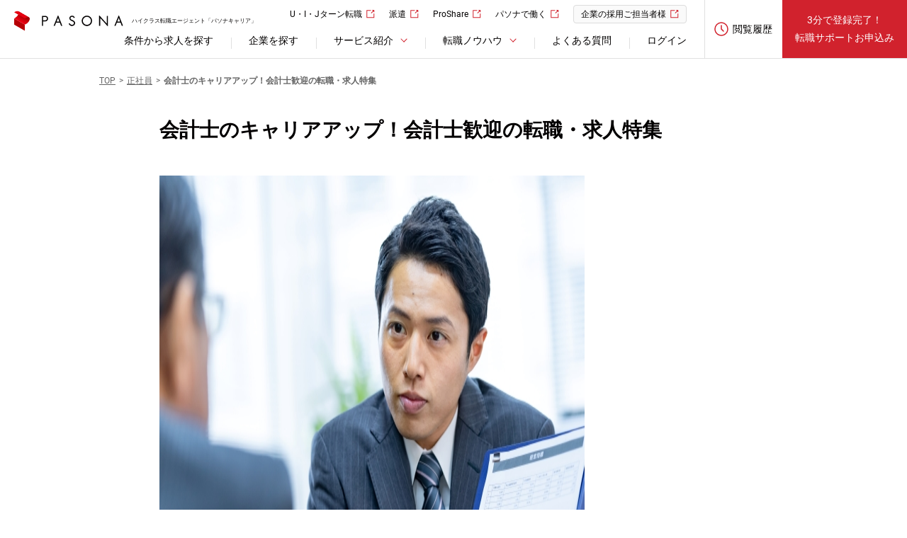

--- FILE ---
content_type: text/html; charset=utf-8
request_url: https://www.pasonacareer.jp/c1/job_feature/consul_accountant/
body_size: 11334
content:
<!DOCTYPE html><html lang="ja"><head prefix="og: http://ogp.me/ns# fb: http://ogp.me/ns/fb# article: http://ogp.me/ns/article#"><script src="https://cdn-blocks.karte.io/d4615f1399eddd2c95e93e3f67f2f701/builder.js"></script><script src="//js.rtoaster.jp/Rtoaster.js"></script><script>(function () {
  Rtoaster.timeout = 5000;

  var rtoasterId= "RTA-c09c-c1d7f2fc5f19";
  var memberId = "";
  var entryId = Rtoaster.Cookie.get('entry_id');

  if (memberId && entryId) {
    Rtoaster.init(rtoasterId, entryId, memberId);
  } else if (entryId) {
    Rtoaster.init(rtoasterId, entryId);
  } else {
    Rtoaster.init(rtoasterId, memberId);
  }
})();</script><script>Rtoaster.track();</script><script>
(function(w,d,s,l,i){w[l]=w[l]||[];w[l].push({'gtm.start':
new Date().getTime(),event:'gtm.js'});var f=d.getElementsByTagName(s)[0],
j=d.createElement(s),dl=l!='dataLayer'?'&l='+l:'';j.async=true;j.src=
'https://www.googletagmanager.com/gtm.js?id='+i+dl;f.parentNode.insertBefore(j,f);
})(window,document,'script','dataLayer','GTM-P3PZDNM');
</script>
<meta charset="utf-8" /><meta content="width=1250" name="viewport" /><meta name="csrf-param" content="authenticity_token" />
<meta name="csrf-token" content="aSWNWYfQuXBH19oXhB_90B0xie3ELm1vtqzVsRXzqBjY4mJH-0FiMugF3187ppSkMymaWqnZtE8rd09a9E3HFw" /><title>会計士のキャリアアップ！会計士歓迎の転職・求人特集｜【パソナキャリア】パソナの転職エージェント</title><meta content="会計士のキャリアアップ！会計士歓迎の転職・求人特集の求人特集。パソナの転職エージェント【パソナキャリア】が企業から寄せられる60,000件以上の求人の中から人気の求人をご紹介します。" name="description" /><meta content="IE=edge" http-equiv="X-UA-Compatible" /><link href="/resources/images/favicon.ico" rel="shortcut icon" type="image/vnd.microsoft.icon" /><link href="/resources/images/webclip.png" rel="apple-touch-icon-precomposed" /><meta content="会計士のキャリアアップ！会計士歓迎の転職・求人特集｜【パソナキャリア】パソナの転職エージェント" property="og:title" /><meta content="会計士のキャリアアップ！会計士歓迎の転職・求人特集の求人特集。パソナの転職エージェント【パソナキャリア】が企業から寄せられる60,000件以上の求人の中から人気の求人をご紹介します。" property="og:description" /><meta content="https://www.pasonacareer.jp/c1/job_feature/consul_accountant/" property="og:url" /><meta content="article" property="og:type" /><meta content="https://d1sd0c98i9lpu9.cloudfront.net/attachments_v2/[base64]" property="og:image" /><meta content="パソナキャリア - パソナの転職・求人情報サイト" property="og:site_name" /><meta content="2218526115033666" property="fb:app_id" /><link rel="stylesheet" href="https://d1sd0c98i9lpu9.cloudfront.net/resources/css/pc.css" /><link href="https://www.pasonacareer.jp/c1/job_feature/consul_accountant/" rel="canonical" /><link as="font" crossorigin="anonymous" href="/resources/fonts/icon_01.ttf" rel="preload" /><link as="font" crossorigin="anonymous" href="/resources/fonts/Roboto/Roboto-Bold.woff2" rel="preload" /><link as="font" crossorigin="anonymous" href="/resources/fonts/Roboto/Roboto-Regular.woff2" rel="preload" /></head><body id="pagetop"><noscript><iframe height="0" src="https://www.googletagmanager.com/ns.html?id=GTM-P3PZDNM" style="display:none;visibility:hidden" width="0"></iframe></noscript><div class="sp-browse-btn"><a>スマートフォン版はこちら</a></div><header class="m__header"><div class="header-inner"><div class="logo-block"><a href="/"><img alt="PASONA" height="29" src="/resources/images/pc/header/logo.svg" width="154" />ハイクラス転職エージェント「パソナキャリア」</a></div><div class="link-block"><div class="contents"><ul class="utility-link"><li><a class="blank" href="/agent/arealist/" target="_blank">U・I・Jターン転職</a></li><li><a class="blank" href="https://www.pasona.co.jp/" target="_blank">派遣</a></li><li><a class="blank" href="https://pasona-proshare.com/" target="_blank">ProShare</a></li><li><a class="blank" href="https://www.pasonacareer.jp/lp/midcareer/" target="_blank">パソナで働く</a></li><li><a class="blank bg-link" href="https://www.pasona.co.jp/clients/service/js/" target="_blank">企業の採用ご担当者様</a></li></ul><nav class="header-navigation"><ul><li><a href="/search/">条件から求人を探す</a></li><li><a href="/company/">企業を探す</a></li><li class="header-link-list"><div class="slide-toggle">サービス紹介</div><div class="category-link"><div class="category-link-inner"><div class="summary"><dl><dt><a class="link" href="/support/">サービス紹介</a></dt><dd class="description"><p>転職を希望するあなたのパートナーとして最適な求人をご紹介。</p></dd></dl></div><div class="contents-link"><dl class="column"><dt class="title">パソナキャリアについて</dt><dd><ul class="link-list"><li><a href="/support/difference/">転職エージェントとは</a></li><li><a href="/support/pasonacareer/">パソナキャリアの強み</a></li><li><a href="/support/service_secret/">非公開求人とは</a></li></ul></dd></dl><dl class="column"><dt class="title">サービス詳細</dt><dd><ul class="link-list"><li><a href="/support/adviser/">転職コンサルタント紹介</a></li><li><a href="/support/service_scout/">スカウトサービス</a></li><li><a href="/woman/">女性のハイクラス転職</a></li></ul></dd></dl><dl class="column"><dt class="title">その他</dt><dd><ul class="link-list"><li><a href="/lp/cs/">管理職向けセミナー＆動画</a></li><li><a href="/support/agent_service_report/">転職支援レポート</a></li></ul></dd></dl></div></div></div></li><li class="header-link-list"><div class="slide-toggle">転職ノウハウ</div><div class="category-link"><div class="category-link-inner"><div class="summary"><dl><dt><a class="link" href="/knowhow/">転職ノウハウ</a></dt><dd class="description"><p>転職エージェントだけが知る勝利の方程式をお教えします。</p></dd></dl></div><div class="contents-link"><dl class="column"><dt class="title">書類作成・面接</dt><dd><ul class="link-list"><li><a href="/knowhow/resume_cat/">職務経歴書の書き方</a></li><li><a href="/knowhow/resume-document_cat/">履歴書の書き方</a></li><li><a href="/knowhow/applying_cat/">志望動機の伝え方</a></li><li><a href="/knowhow/selfpromotion_cat/">自己PRの伝え方</a></li><li><a href="/knowhow/interview_cat/">面接の傾向と対策</a></li></ul></dd></dl><dl class="column"><dt class="title">転職関連情報</dt><dd><ul class="link-list"><li><a href="/article/">転職コラム</a></li><li><a href="/knowhow/data/">転職成功事例</a></li><li><a href="/company/movie/">採用動画</a></li><li><a href="/company/feature/">企業インタビュー</a></li></ul></dd></dl><dl class="column"><dt class="title">ツール・診断</dt><dd><ul class="link-list"><li><a href="/skill/">履歴書・職務経歴書作成ツール</a></li><li><a href="/income/">年収診断シミュレーション</a></li><li><a href="/shindan/culture-fit-assessment">転職適性診断</a></li><li><a href="/shindan/leadership-style">リーダーシップスタイル診断</a></li></ul></dd></dl></div></div></div></li><li><a href="/inquiry/">よくある質問</a></li><li><a rel="nofollow" data-method="post" href="/member/auth/pasonacareer_members_db/">ログイン</a></li></ul></nav></div><div class="account"><div class="logout-menu"><a href="/lp/history/"><div class="icon"><div class="image"><img alt="閲覧履歴" src="/resources/images/pc/icon/icon_history02.svg" /></div><span class="title">閲覧履歴</span></div></a></div><a class="support-service" href="/entry/normal/">3分で登録完了！<br />転職サポートお申込み</a></div></div></div></header><div class="m__header__modal-bg"></div><main class="content" id="content"><header class="content-header"><ul class="breadcrumb-list" itemscope="" itemtype="https://schema.org/BreadcrumbList"><li itemprop="itemListElement" itemscope="" itemtype="https://schema.org/ListItem"><a itemprop="item" href="/"><span class="path-title" itemprop="name">TOP</span><meta content="1" itemprop="position" /></a></li><li itemprop="itemListElement" itemscope="" itemtype="https://schema.org/ListItem"><a itemprop="item" href="/c1/"><span class="path-title" itemprop="name">正社員</span><meta content="2" itemprop="position" /></a></li><li class="current"><strong class="path-title">会計士のキャリアアップ！会計士歓迎の転職・求人特集</strong></li></ul></header><div class="content__body m__job-feature"><div class="content-group group-A"><div class="content-group__body"><div class="m__job-feature__body"><div class="m__job-feature__title mb48"><h1 class="content-title">会計士のキャリアアップ！会計士歓迎の転職・求人特集</h1></div><div class="image-text-block">
<div class="inner-image"><img alt="" src="https://d1sd0c98i9lpu9.cloudfront.net/attachments_v2/[base64]" style="width: 600px; height: 600px;" /></div>

<p class="text">会計士を求める企業は増加傾向です。監査法人、事業会社の経理・財務・経営企画部門など幅広い選択肢をご紹介可能です。特に、リモートワークやフレックスなど会計士の働き方も柔軟な制度を設けている企業も増えており、情報提供が可能です。この機会に、自身のライフキャリアを見直しませんか。</p>
</div>
</div><section class="section-lvl2 mt80"><header class="section-lvl2__header"><h2 class="section-lvl2__title">この特集のすべての求人を見る</h2></header><div class="section-lvl2__body"><ul class="job-info-list"><li><article class="job-info"><a class="link-job-detail" href="/job/80753255/"><header class="job-info__header"><h3 class="job-info__title"><div class="title"><p>オープンポジション（公認会計士/税理士）	</p></div><div class="company"><p class="text-text-ommit02">東京共同会計事務所</p></div></h3></header><div class="job-info__body"><div class="detail"><p class="text-ommit03">東京共同会計事務所では組織の縦割りはあまり強くなく、コンサルティング部／コーポレート・アドバイザリー部／タックス・コンプライアンス＆アドバイザリー部いずれの部の業務についても行うことができます。今までのご経験を活かし、東京共同会計事務所でどのように活躍したいか、どのような経験を積みたいか、検討いただき、面接を通じてポジションやキャリアパスのイメージを共有できればと思います。面接時に入所後のメンターを決定し、入所後はメンターと定期的に相談しながらいずれの業務（複数可）に携わるか決定します。<br>・FA業務　M&amp;Aアドバイザリー業務<br>・企業再生向けDD、再生計画の作成<br>・Valuationレポートの作成<br>・DDのコーディネーション（特にM&amp;Aアドバイザリー業務を行っている場合）<br>・DD業務の実施(財務/税務/事業)<br>・ストラクチャード・ファイナンス、プロジェクトファイナンス業務<br>・通常の法人税務(申告及び各種アドバイス)<br>・国際税務<br>・事業継承関連業務<br>※カジュアル面談での相談も可能。</p></div><ul class="summary"><li class="location"><p>東京都千代田区</p></li><li class="salary"><p>500～1200万円※経験に応ず</p></li></ul></div></a></article></li><li><article class="job-info"><a class="link-job-detail" href="/job/80471012/"><header class="job-info__header"><h3 class="job-info__title"><div class="title"><p>財務報告アドバイザリー【製造・流通・サービス向け】</p></div><div class="company"><p class="text-text-ommit02"> ＰｗＣあらた有限責任監査法人</p></div></h3></header><div class="job-info__body"><div class="detail"><p class="text-ommit03">一般事業会社に対して、以下のアドバイス業務を行います。<br>・国際財務報告基準（IFRS）および米国会計基準（USGAAP）にもとづく財務報告作成アドバイス業務<br>・財務報告体制・プロセス構築アドバイス業務<br>・J-SOX およびUS-SOX 法への対応支援業務<br><br>■PwCあらた監査法人における財務報告アドバイザリーの特徴について：<br>PwCあらた監査法人は「会計の専門性」「プロセスの専門性」「グローバルな業務展開」といった3つのキーワードをもとに、財務報告ならびに財務報告に関する内部統制に精通した人材を結集して、お互いが協同して業務を行う部門として、「財務報告アドバイザリー部」を設置しています。<br><br>■採用ポジション：<br>Manager、Senior Managerなど上位ポジションでの採用も検討可</p></div><ul class="summary"><li class="location"><p>東京千代田区</p></li><li class="salary"><p>500～1500万円※経験に応ず</p></li></ul></div></a></article></li><li><article class="job-info"><a class="link-job-detail" href="/job/80671344/"><header class="job-info__header"><h3 class="job-info__title"><div class="title"><p>国際事業部コンサルタント（マネジャー候補）</p></div><div class="company"><p class="text-text-ommit02">株式会社ＡＧＳコンサルティング</p></div></h3></header><div class="job-info__body"><div class="detail"><p class="text-ommit03">同社にて国際的なコンサルティング業務を行っていただきます。事業成長のために海外展開するクライアントの意思決定のご支援・事業運営上のリスクを低減し、健全な運営をするご支援を担います。<br><br>・クロスボーダーM&amp;A関連業務（財務DD、バリュエーション、PMIなど）<br>・海外子会社管理（海外子会社の内部統制支援、連結パッケージ導入、決算早期化、不正調査、JSOX支援他）<br>・海外も含めた事業計画の策定<br><br>※ワークライフバランスを取れるような環境整備（残業が過多にならない環境。コロナ後も週１，２の在宅体制を予定）<br>※シンガポール支社メンバーや海外提携先（ほとんど日系）との業務が多くなります。また同部署ではその他国際税務・会計顧問、移転価格税制等も対応しており、将来的には仕事の幅を広げることも可能です。また税務顧問業務の経験も可能です。<br><br>【配属予定部署】IS事業部<br><br>【魅力】<br>・IS事業部では国際案件を主に担当するチームとなります。会計士、税理士、英語が得意な人材等、協調し合いプロジェクトを推進していきます。<br>・日本を拠点にし、海外出張でグローバルにご活躍頂けるポジションです。クライアントは主に日系企業となり、日本企業の海外進出や拡大に貢献できます。<br>・ゆくゆくは組織をけん引する人材としての活躍を期待されます。自ら組織づくりしたい、方針作りなど裁量権ありつつ、スキルアップしていくことができる環境です。</p></div><ul class="summary"><li class="location"><p>東京千代田区</p></li><li class="salary"><p>350~1000万円※経験に応ず</p></li></ul></div></a></article></li><li><article class="job-info"><a class="link-job-detail" href="/job/80709516/"><header class="job-info__header"><h3 class="job-info__title"><div class="title"><p>M&amp;Aアドバイザリー（TS事業部）</p></div><div class="company"><p class="text-text-ommit02">株式会社ＡＧＳコンサルティング  </p></div></h3></header><div class="job-info__body"><div class="detail"><p class="text-ommit03">未上場の小規模案件から上場会社同士の再編まで、規模・業種は多岐にわたり、また、各業務別に縦割り担当ではなく、M&amp;Aにかかる業務を万遍なく経験することが可能です。税理士も税務面のみならず、業務に幅広く携わることが可能です。<br><br>・財務税務デューデリジェンス<br>・組織再編スキームの検討<br>・企業価値・無形資産評価（各種比率算定業務含を含みます）<br>・フィナンシャルアドバイザリー業務（通常の買収FAの他、TOB、株式交換・移転等上場会社同士の再編案件を含みます）<br>・PMI（主に買収後の会社に対する会計面を中心とした支援）</p></div><ul class="summary"><li class="location"><p>東京都千代田区</p></li><li class="salary"><p>年収非公開</p></li></ul></div></a></article></li><li><article class="job-info"><a class="link-job-detail" href="/job/80789798/"><header class="job-info__header"><h3 class="job-info__title"><div class="title"><p>ライフサイエンスヘルスケアセクター向けM&amp;Aアドバイザリー</p></div><div class="company"><p class="text-text-ommit02">デロイトトーマツファイナンシャルアドバイザリー合同会社</p></div></h3></header><div class="job-info__body"><div class="detail"><p class="text-ommit03">ライフサイエンスヘルスケア/スポーツビジネス領域を担当するチームとして以下の業務内容をお任せいたします。<br><br>■主な業務内容<br>・業界・企業動向の分析、各社の潜在ニーズ掘り起こしのための資料作成<br>・企業価値・パイプライン価値等のシミュレーション業務<br>・当社既存サービスの本領域向けカスタマイズ<br>・メルマガ、記事等の作成<br>・主にライフサイエンス・ヘルスケア業界に属する企業のコンサルティング、FA・DD・valuation業務の提供<br><br>■Due Diligence / Valuation<br>・ビジネス/財務デューデリジェンス、企業価値、パイプライン価値等のシミュレーション業務<br>■FA / 組織再編支援<br>・M&amp;A、組織再編戦略策定支援、再編スキーム検討支援、スポンサー選定・M&amp;Aプロセスサポート業務<br>■コンサルティング / リサーチ<br>・LS/HC事業者に対する経営改善・事業計画策定アドバイス、外部環境調査業務<br>■その他サービス<br>・LS/HCに関する研修・セミナー実施<br><br>組織構成：70名前後<br><br>【魅力】<br>・全世界での公表案件2020年上半期では世界1位を誇るデロイトグループにて、様々な案件機会を経験することができる且つ、IBDとは異なりFA～エグゼキューション等、幅広くご経験を積んでいくことが可能です。<br>・ライフサイエンスヘルスケア領域に加えて、社会課題ドリブンでスポーツ領域への支援等、様々経験を積んでいく事も可能。<br>・大企業案件～ミドルマーケット領域まで案件サイズも幅広く、クロスボーダー案件についてもご活躍頂ける可能性ございます。</p></div><ul class="summary"><li class="location"><p>東京千代田区</p></li><li class="salary"><p>500～1800万円※経験に応ず</p></li></ul></div></a></article></li><li><article class="job-info"><a class="link-job-detail" href="/job/80729384/"><header class="job-info__header"><h3 class="job-info__title"><div class="title"><p>CFOコンサルタント　※将来のマネージャー候補</p></div><div class="company"><p class="text-text-ommit02">社名非公開(金融コンサルティング)</p></div></h3></header><div class="job-info__body"><div class="detail"><p class="text-ommit03">【職務内容】<br>◆事業会社の「持続性・永続性」「企業価値増加」の二つを両立させる CFOコンサルティングサービス<br>◆財務会計面のコンサルティングだけではなく、CFOが対応領域とする経営管理全般のコンサルティングをハンズオンで実施<br>※PMI、IPO、BPR、M＆A等のコンサルティングを幅広く実施（海外案件も有り）<br>【業務の特徴】<br> 一般的な、定期訪問や個別相談によるアドバイス提供・コンサルティングも行っておりますが、リソース不足にお悩みの際などは常駐支援をしており、コンサルタントとして課題の解決に拘りゴールに向かい、クライアントと共に実行支援を行います。そして、クライアントが自社リソースで完結できるようになるまでサポート致します。<br>【ミッション】<br>マネジメントとともに課題解決実行のためのプレイヤーとしての活躍も求められます。</p></div><ul class="summary"><li class="location"><p>東京都</p></li><li class="salary"><p>500万円〜1200万円 ※経験に応ず</p></li></ul></div></a></article></li><li><article class="job-info"><a class="link-job-detail" href="/job/80780999/"><header class="job-info__header"><h3 class="job-info__title"><div class="title"><p>会計コンサルタント（スキルアップ/働き方◎/大企業メイン）</p></div><div class="company"><p class="text-text-ommit02">令和アカウンティング・ホールディングス株式会社</p></div></h3></header><div class="job-info__body"><div class="detail"><p class="text-ommit03">会計コンサルタント（スタッフ）として、大企業や上場企業向けに以下の業務内容を提供していただきます。実務だけでなく、研修やOJTを通じて、決算から経営コンサルティングまで、高度なスキルと思考力を身に着けていただきます。<br><br>【業務内容】<br>大手/上場クライアントに向けた会計・コンサルティング<br>・会計にまつわる相談、コンサルティング業務<br>・記帳、総勘定元帳、試算表の作成<br>・決算書作成、決算整理業務<br>・連結決算業務<br>・有価証券報告書、決算短信などの決算開示レビュー ほか<br><br>【コンサルティング案件事例】<br>・財務デュー・デリジェンス<br>・株価評価<br>・新収益認識基準 影響度調査<br>・連結決算・IFRS対応・決算早期化提案<br>・MBO会計アドバイザリー<br>・コーポレートガバナンスコード作成<br>・連結決算 業務改善提案<br>・連結修正仕訳作成<br>・シェアードサービス構築（スタッフ部門、開発企画部）<br><br>【組織】<br>業務内容でなく、クライアント毎に分かれた組織体制となっております。<br>（チーム毎にクライアントが紐づく形となります）<br><br>【魅力】<br>◆大企業、上場企業の経理業務を経験できます。そのため、経理としてのスキルアップが可能です。またクライアント先に出向する方もいらっしゃいます。加えて、コンサルティング経験も積んでいくことができるため、経理のみならず、経営人材としてのキャリア形成も見えてくるポジションです。<br>◆結婚、育児などライフプランの変化があっても安心してキャリアを積めるよう環境整備充実しております<br>◆落ち着いた社風であり、長期就業しながら着実にスキルアップしたい方にはお勧めの環境です。</p></div><ul class="summary"><li class="location"><p>東京中央区</p></li><li class="salary"><p>500~700万円</p></li></ul></div></a></article></li><li><article class="job-info"><a class="link-job-detail" href="/job/80861264/"><header class="job-info__header"><h3 class="job-info__title"><div class="title"><p>内部統制（JSOX）【東証一部上場】【管理職クラス】【東京】</p></div><div class="company"><p class="text-text-ommit02"> 日東電工株式会社</p></div></h3></header><div class="job-info__body"><div class="detail"><p class="text-ommit03">◆サステナビリティ本部　リスク管理推進部にて以下業務をご担当いただきます。 <br><br>【具体的には】<br> ■財務報告に係る内部統制のモニタリング及びリスク抽出、経営への報告 <br>■外部監査人のコントロール　等 【募集背景】 更なるグローバル化の進展、事業の多角化が進んでおり、海外グループ会社の内部統制モニタリング強化のためのリーダーから管理職クラスの増員採用を考えています。</p></div><ul class="summary"><li class="location"><p>東京都港区</p></li><li class="salary"><p>年収非公開</p></li></ul></div></a></article></li></ul><div class="m__common-btn mt40"><a href="/search/">求人をもっと見る</a></div></div></section></div></div></div><div class="m__cta__consultant"><div class="inner"><div class="image-bg"><p>年収<span>800</span>万円以上、年収アップ率<span>61.7</span>%</p></div><div class="info-body"><div class="text"><h2 class="m__common-title">求人探しは、パソナキャリアの転職コンサルタントへお任せください。</h2><p class="mt24">極秘プロジェクトにかかわる求人や、事業立ち上げ、IPOなど、サイト上では公開されない、他の転職サイトでは見られない「<a href=/support/service_secret/>非公開求人</a>」の中から、ご経験にマッチした求人をお探しします。</p></div><div class="m__common-btn m__common-btn--white mt40"><a href="/entry/normal/">転職コンサルタントに相談する</a></div></div></div></div><div class="content__body pt64"><div class="content-group group-A"><div class="content-group__body"><section class="section-lvl2"><header class="section-lvl2__header"><h2 class="section-lvl2__title">ハイクラスの求人を探す</h2></header><div class="section-lvl2__body pt16"><section class="section-lvl3"><div class="section-lvl3__header"><h3 class="section-lvl3__title mb16">職種</h3></div><div class="section-lvl3__body"><ul class="link-list-separate"><li><a href="/jb100/">営業</a></li><li><a href="/jb200/">管理・事務</a></li><li><a href="/jb300/">IT・Webエンジニア</a></li><li><a href="/jb400/">技術職(電気・電子・機械・化学)</a></li><li><a href="/jb500/">クリエイティブ</a></li><li><a href="/jb600/">マーケティング・企画</a></li><li><a href="/jb700/">コンサルタント・士業</a></li><li><a href="/jb800/">販売員・サービススタッフ</a></li><li><a href="/jb900/">研究・開発(メディカル)</a></li><li><a href="/jba00/">専門職(Web・IT・ゲーム)</a></li><li><a href="/jbb00/">専門職(金融)</a></li><li><a href="/jbc00/">専門職(不動産・建設)</a></li></ul></div></section><section class="section-lvl3 mt24"><div class="section-lvl3__header"><h3 class="section-lvl3__title mb16">業種</h3></div><div class="section-lvl3__body"><ul class="link-list-separate"><li><a href="/ib10/">製造業(メーカー)</a></li><li><a href="/ib20/">商社</a></li><li><a href="/ib30/">流通・小売・サービス</a></li><li><a href="/ib40/">IT</a></li><li><a href="/ib50/">マスコミ・広告</a></li><li><a href="/ib60/">金融・保険</a></li><li><a href="/ib70/">不動産・建設</a></li><li><a href="/ib80/">物流・倉庫・交通</a></li><li><a href="/ib90/">コンサルティング・士業</a></li><li><a href="/iba0/">医療・医薬品</a></li><li><a href="/ibb0/">教育・人材ビジネス</a></li><li><a href="/ibc0/">環境・資源・エネルギー</a></li><li><a href="/ibd0/">その他</a></li></ul></div></section><section class="section-lvl3 mt24"><div class="section-lvl3__header"><h3 class="section-lvl3__title mb16">勤務地</h3></div><div class="section-lvl3__body"><ul class="link-list-separate"><li><a href="/pb100/pm110/">北海道</a></li><li><a href="/pb100/pm120/">青森県</a></li><li><a href="/pb100/pm130/">岩手県</a></li><li><a href="/pb100/pm140/">宮城県</a></li><li><a href="/pb100/pm150/">秋田県</a></li><li><a href="/pb100/pm160/">山形県</a></li><li><a href="/pb100/pm170/">福島県</a></li><li><a href="/pb200/pm210/">東京都</a></li><li><a href="/pb200/pm220/">神奈川県</a></li><li><a href="/pb200/pm230/">千葉県</a></li><li><a href="/pb200/pm240/">埼玉県</a></li><li><a href="/pb200/pm250/">茨城県</a></li><li><a href="/pb200/pm260/">群馬県</a></li><li><a href="/pb200/pm270/">栃木県</a></li><li><a href="/pb300/pm310/">新潟県</a></li><li><a href="/pb300/pm320/">富山県</a></li><li><a href="/pb300/pm330/">石川県</a></li><li><a href="/pb300/pm340/">福井県</a></li><li><a href="/pb300/pm350/">山梨県</a></li><li><a href="/pb300/pm360/">長野県</a></li><li><a href="/pb400/pm410/">愛知県</a></li><li><a href="/pb400/pm420/">岐阜県</a></li><li><a href="/pb400/pm430/">静岡県</a></li><li><a href="/pb400/pm440/">三重県</a></li><li><a href="/pb500/pm510/">大阪府</a></li><li><a href="/pb500/pm520/">京都府</a></li><li><a href="/pb500/pm530/">兵庫県</a></li><li><a href="/pb500/pm540/">和歌山県</a></li><li><a href="/pb500/pm550/">奈良県</a></li><li><a href="/pb500/pm560/">滋賀県</a></li><li><a href="/pb600/pm610/">広島県</a></li><li><a href="/pb600/pm620/">岡山県</a></li><li><a href="/pb600/pm630/">山口県</a></li><li><a href="/pb600/pm640/">島根県</a></li><li><a href="/pb600/pm650/">鳥取県</a></li><li><a href="/pb600/pm660/">徳島県</a></li><li><a href="/pb600/pm670/">高知県</a></li><li><a href="/pb600/pm680/">愛媛県</a></li><li><a href="/pb600/pm690/">香川県</a></li><li><a href="/pb700/pm710/">長崎県</a></li><li><a href="/pb700/pm720/">福岡県</a></li><li><a href="/pb700/pm730/">大分県</a></li><li><a href="/pb700/pm740/">鹿児島県</a></li><li><a href="/pb700/pm750/">佐賀県</a></li><li><a href="/pb700/pm760/">熊本県</a></li><li><a href="/pb700/pm770/">宮崎県</a></li><li><a href="/pb700/pm780/">沖縄県</a></li><li><a href="/pb800/">海外</a></li></ul></div></section><section class="section-lvl3 mt24"><div class="section-lvl3__header"><h3 class="section-lvl3__title mb16">人気のエリア</h3></div><div class="section-lvl3__body"><ul class="link-list-separate"><li><a href="/pb200/pm210/ps211/">新宿・池袋</a></li><li><a href="/pb200/pm210/ps212/">渋谷・恵比寿</a></li><li><a href="/pb200/pm210/ps215/">丸の内・有楽町</a></li><li><a href="/pb100/pm110/ps111/">札幌市</a></li><li><a href="/pb100/pm140/ps141/">仙台市</a></li><li><a href="/pb200/pm220/ps221/">横浜市</a></li><li><a href="/pb200/pm240/ps241/">さいたま市</a></li><li><a href="/pb400/pm410/ps411/">名古屋市</a></li><li><a href="/pb500/pm510/ps511/">大阪市</a></li><li><a href="/pb500/pm520/ps521/">京都市</a></li><li><a href="/pb500/pm530/ps531/">神戸市</a></li><li><a href="/pb700/pm720/ps721/">福岡市</a></li></ul></div></section></div></section></div></div></div></main><a href="#pagetop" id="pagetop-icon"><img src="/resources/images/pc/icon/pagetop.svg" width="16" /></a><footer class="m__footer"><div class="footer-inner"><div class="logo-block"><h2 class="footer-title"><img alt="PASONA" class="lozad" height="32" src="/resources/images/pc/footer/logo.svg" width="175" /></h2></div><div class="link-block"><div class="box"><h3 class="title">サービスについて</h3><ul><li><a href="/support/">サービス紹介</a></li><li><a href="/support/adviser/">転職コンサルタント紹介</a></li><li><a href="/inquiry/">Q&A</a></li><li><a href="/article/review-nps/">パソナキャリア利用者の口コミ・評判</a></li><li><a href="/entry/normal/">転職サポート登録</a></li><li><a href="/support/service_scout/">スカウトサービス</a></li></ul></div><div class="box"><h3 class="title">求人検索</h3><ul><li><a href="/search/">条件を指定して求人検索</a></li><li><a href="/company/">採用企業検索</a></li><li><a href="/company/feature/">企業インタビュー</a></li><li><a href="/company/movie/">採用動画</a></li></ul></div><div class="box"><h3 class="title">転職ノウハウ</h3><ul><li><a href="/knowhow/">転職活動の流れ</a></li><li><a href="/knowhow/resume-document_cat/">履歴書の書き方</a></li><li><a href="/knowhow/resume_cat/">職務経歴書サンプル</a></li><li><a href="/knowhow/data/">転職成功事例</a></li><li><a href="/article/">転職コラム</a></li></ul></div><div class="box"><h3 class="title">専門サイト・プロフェッショナル向け</h3><ul><li><a href="/administration/">管理部門の転職特集</a></li><li><a href="/woman/">女性の転職特集</a></li><li><a href="/agent/arealist/" target="_blank">U・I・Jターンの転職特集</a></li><li><a href="/lp/executive/" target="_blank">年収1200万円以上の転職特集</a></li></ul></div></div><div class="link-block-bottom"><ul><li><a href="/info/">お知らせ</a></li><li><a href="/kiyaku/">利用規約</a></li><li><a href="https://www.pasona.co.jp/utility/privacy.html" target="_blank">個人情報保護方針</a></li><li><a href="/support/jobintroduction/">職業紹介の範囲等</a></li><li><a href="/sitemap/">サイトマップ</a></li><li><a href="/corp/">会社案内</a></li><li><a href="/lp/wage-market/" target="_blank">中途採用求人賃金相場</a></li><li><a href="https://www.pasona.co.jp/clients/service/js/" target="_blank">法人のお客様</a></li></ul></div><div class="sns-block"><ul><li><a href="https://www.youtube.com/channel/UCNMjT8BloBc7zFv8kzKlNpQ" target="_blank"><img alt="YouTube" src="/resources/images/pc/icon/icon_youtube.svg" /></a></li><li><a href="https://x.com/PasonacareerCom" target="_blank"><img alt="X" src="/resources/images/pc/icon/icon_x_02.svg" /></a></li></ul></div><div class="policy"><img alt="たいせつにしますプライバシー 10860928" class="lozad" data-src="/resources/images/pc/footer/10860928_JP_pc.png" height="40" width="40" /><div class="text">パソナグループは、人材派遣をはじめ、人材紹介、再就職支援、アウトソーシングなど、人材に関わる様々なサービスをご提供しています。<br />各分野に精通したグループ会社の総合力で、お仕事をお探しの方には能力や才能を活かしたお仕事を、企業の方には有効な人材活用をご提案します。</div></div><div class="yuryoshokai"><a href="https://www.jesra.or.jp/yuryoshokai/" target="_blank"><div class="icon"><img alt="職業紹介優良事業者 アイコン" height="46" src="/resources/images/pc/footer/icon_yuryoshokai.svg" width="40" /></div>職業紹介優良事業者認定制度</a></div></div><div class="site-summary"><p>パソナの転職エージェント【パソナキャリア】。非公開求人や転職ノウハウなど転職に関する情報・サービスを無料で提供します。<br />Copyright(C) All rights reserved by Pasona Inc.</p></div></footer><script src="/assets/sites-920ef78bee3d39b093ab88ca46acac08243776d88467b71492af4003c77497bd.js"></script><script src="https://d1sd0c98i9lpu9.cloudfront.net/resources/js/pc.js"></script><script>$(function() {
  $.cookie('cvpage', document.title, { path: '/' });
});</script></body></html>

--- FILE ---
content_type: image/svg+xml
request_url: https://d1sd0c98i9lpu9.cloudfront.net/resources/images/pc/icon/arrow_bottom_red.svg
body_size: 520
content:
<svg width="10" height="6" viewBox="0 0 10 6" fill="none" xmlns="http://www.w3.org/2000/svg">
<path d="M5.40085 5.4076C5.20558 5.60287 4.889 5.60287 4.69374 5.40761L0.686799 1.40067C0.491537 1.20541 0.491537 0.888823 0.686799 0.693561C0.882061 0.498299 1.19864 0.498299 1.39391 0.693561L5.40085 4.7005C5.59611 4.89576 5.59611 5.21234 5.40085 5.4076Z" fill="#D1222D"/>
<path d="M4.69374 5.40761C4.49848 5.21234 4.49855 4.89583 4.69381 4.70057L8.70075 0.693631C8.89601 0.498369 9.21259 0.498369 9.40785 0.693631C9.60312 0.888893 9.60312 1.20548 9.40785 1.40074L5.40085 5.4076C5.20558 5.60287 4.889 5.60287 4.69374 5.40761Z" fill="#D1222D"/>
</svg>


--- FILE ---
content_type: text/plain; charset=utf-8
request_url: https://timestamp-blocks.karte.io/rewrite-timestamp/timestamp
body_size: -97
content:
2026-01-17T04:01:47.877Z

--- FILE ---
content_type: image/svg+xml
request_url: https://www.pasonacareer.jp/resources/images/pc/icon/icon_youtube.svg
body_size: 815
content:
<svg width="20" height="15" viewBox="0 0 20 15" fill="none" xmlns="http://www.w3.org/2000/svg">
<path d="M8 10.3828L13.19 7.38281L8 4.38281V10.3828ZM19.56 2.55281C19.69 3.02281 19.78 3.65281 19.84 4.45281C19.91 5.25281 19.94 5.94281 19.94 6.54281L20 7.38281C20 9.57281 19.84 11.1828 19.56 12.2128C19.31 13.1128 18.73 13.6928 17.83 13.9428C17.36 14.0728 16.5 14.1628 15.18 14.2228C13.88 14.2928 12.69 14.3228 11.59 14.3228L10 14.3828C5.81 14.3828 3.2 14.2228 2.17 13.9428C1.27 13.6928 0.69 13.1128 0.44 12.2128C0.31 11.7428 0.22 11.1128 0.16 10.3128C0.0900001 9.51281 0.0599999 8.82281 0.0599999 8.22281L0 7.38281C0 5.19281 0.16 3.58281 0.44 2.55281C0.69 1.65281 1.27 1.07281 2.17 0.822813C2.64 0.692813 3.5 0.602812 4.82 0.542812C6.12 0.472812 7.31 0.442812 8.41 0.442812L10 0.382812C14.19 0.382812 16.8 0.542813 17.83 0.822813C18.73 1.07281 19.31 1.65281 19.56 2.55281Z" fill="black"/>
</svg>


--- FILE ---
content_type: application/javascript
request_url: https://d1sd0c98i9lpu9.cloudfront.net/resources/js/pc.js
body_size: 77321
content:
function truncate(){$(".truncate").each(function(){var i=$(this),e=i.html().split(/<br>|<br \/>/),n=i.data("truncate-length"),s=0;i.empty(),e.some(function(e){var t;if(e.length>n-s)return t=e.substr(0,n-s),i.append(t),i.append("..."),!0;i.append(e),i.append("<br>"),s+=e.length+1})})}!function(e,t){"object"==typeof module&&"object"==typeof module.exports?module.exports=e.document?t(e,!0):function(e){if(e.document)return t(e);throw new Error("jQuery requires a window with a document")}:t(e)}("undefined"!=typeof window?window:this,function(w,j){function z(e,t){return t.toUpperCase()}var e=[],C=w.document,c=e.slice,_=e.concat,B=e.push,s=e.indexOf,F={},R=F.toString,f=F.hasOwnProperty,m={},t="2.2.4",E=function(e,t){return new E.fn.init(e,t)},H=/^[\s\uFEFF\xA0]+|[\s\uFEFF\xA0]+$/g,q=/^-ms-/,V=/-([\da-z])/gi;function X(e){var t=!!e&&"length"in e&&e.length,i=E.type(e);return"function"!==i&&!E.isWindow(e)&&("array"===i||0===t||"number"==typeof t&&0<t&&t-1 in e)}E.fn=E.prototype={jquery:t,constructor:E,selector:"",length:0,toArray:function(){return c.call(this)},get:function(e){return null!=e?e<0?this[e+this.length]:this[e]:c.call(this)},pushStack:function(e){e=E.merge(this.constructor(),e);return e.prevObject=this,e.context=this.context,e},each:function(e){return E.each(this,e)},map:function(i){return this.pushStack(E.map(this,function(e,t){return i.call(e,t,e)}))},slice:function(){return this.pushStack(c.apply(this,arguments))},first:function(){return this.eq(0)},last:function(){return this.eq(-1)},eq:function(e){var t=this.length,e=+e+(e<0?t:0);return this.pushStack(0<=e&&e<t?[this[e]]:[])},end:function(){return this.prevObject||this.constructor()},push:B,sort:e.sort,splice:e.splice},E.extend=E.fn.extend=function(){var e,t,i,n,s,a=arguments[0]||{},o=1,r=arguments.length,l=!1;for("boolean"==typeof a&&(l=a,a=arguments[o]||{},o++),"object"==typeof a||E.isFunction(a)||(a={}),o===r&&(a=this,o--);o<r;o++)if(null!=(e=arguments[o]))for(t in e)s=a[t],i=e[t],a!==i&&(l&&i&&(E.isPlainObject(i)||(n=E.isArray(i)))?(s=n?(n=!1,s&&E.isArray(s)?s:[]):s&&E.isPlainObject(s)?s:{},a[t]=E.extend(l,s,i)):void 0!==i&&(a[t]=i));return a},E.extend({expando:"jQuery"+(t+Math.random()).replace(/\D/g,""),isReady:!0,error:function(e){throw new Error(e)},noop:function(){},isFunction:function(e){return"function"===E.type(e)},isArray:Array.isArray,isWindow:function(e){return null!=e&&e===e.window},isNumeric:function(e){var t=e&&e.toString();return!E.isArray(e)&&0<=t-parseFloat(t)+1},isPlainObject:function(e){if("object"!==E.type(e)||e.nodeType||E.isWindow(e))return!1;if(e.constructor&&!f.call(e,"constructor")&&!f.call(e.constructor.prototype||{},"isPrototypeOf"))return!1;for(var t in e);return void 0===t||f.call(e,t)},isEmptyObject:function(e){for(var t in e)return!1;return!0},type:function(e){return null==e?e+"":"object"==typeof e||"function"==typeof e?F[R.call(e)]||"object":typeof e},globalEval:function(e){var t,i=eval;(e=E.trim(e))&&(1===e.indexOf("use strict")?((t=C.createElement("script")).text=e,C.head.appendChild(t).parentNode.removeChild(t)):i(e))},camelCase:function(e){return e.replace(q,"ms-").replace(V,z)},nodeName:function(e,t){return e.nodeName&&e.nodeName.toLowerCase()===t.toLowerCase()},each:function(e,t){var i,n=0;if(X(e))for(i=e.length;n<i&&!1!==t.call(e[n],n,e[n]);n++);else for(n in e)if(!1===t.call(e[n],n,e[n]))break;return e},trim:function(e){return null==e?"":(e+"").replace(H,"")},makeArray:function(e,t){t=t||[];return null!=e&&(X(Object(e))?E.merge(t,"string"==typeof e?[e]:e):B.call(t,e)),t},inArray:function(e,t,i){return null==t?-1:s.call(t,e,i)},merge:function(e,t){for(var i=+t.length,n=0,s=e.length;n<i;n++)e[s++]=t[n];return e.length=s,e},grep:function(e,t,i){for(var n=[],s=0,a=e.length,o=!i;s<a;s++)!t(e[s],s)!=o&&n.push(e[s]);return n},map:function(e,t,i){var n,s,a=0,o=[];if(X(e))for(n=e.length;a<n;a++)null!=(s=t(e[a],a,i))&&o.push(s);else for(a in e)s=t(e[a],a,i),null!=s&&o.push(s);return _.apply([],o)},guid:1,proxy:function(e,t){var i,n;return"string"==typeof t&&(n=e[t],t=e,e=n),E.isFunction(e)?(i=c.call(arguments,2),(n=function(){return e.apply(t||this,i.concat(c.call(arguments)))}).guid=e.guid=e.guid||E.guid++,n):void 0},now:Date.now,support:m}),"function"==typeof Symbol&&(E.fn[Symbol.iterator]=e[Symbol.iterator]),E.each("Boolean Number String Function Array Date RegExp Object Error Symbol".split(" "),function(e,t){F["[object "+t+"]"]=t.toLowerCase()});function n(e,t,i){for(var n=[],s=void 0!==i;(e=e[t])&&9!==e.nodeType;)if(1===e.nodeType){if(s&&E(e).is(i))break;n.push(e)}return n}function W(e,t){for(var i=[];e;e=e.nextSibling)1===e.nodeType&&e!==t&&i.push(e);return i}var t=function(j){function u(e,t,i){var n="0x"+t-65536;return n!=n||i?t:n<0?String.fromCharCode(65536+n):String.fromCharCode(n>>10|55296,1023&n|56320)}function z(){C()}var e,f,x,a,_,m,B,F,w,l,d,C,E,t,T,g,n,s,v,$="sizzle"+ +new Date,y=j.document,S=0,R=0,H=de(),q=de(),b=de(),V=function(e,t){return e===t&&(d=!0),0},X={}.hasOwnProperty,i=[],W=i.pop,G=i.push,k=i.push,Y=i.slice,A=function(e,t){for(var i=0,n=e.length;i<n;i++)if(e[i]===t)return i;return-1},U="checked|selected|async|autofocus|autoplay|controls|defer|disabled|hidden|ismap|loop|multiple|open|readonly|required|scoped",o="[\\x20\\t\\r\\n\\f]",r="(?:\\\\.|[\\w-]|[^\\x00-\\xa0])+",Q="\\["+o+"*("+r+")(?:"+o+"*([*^$|!~]?=)"+o+"*(?:'((?:\\\\.|[^\\\\'])*)'|\"((?:\\\\.|[^\\\\\"])*)\"|("+r+"))|)"+o+"*\\]",K=":("+r+")(?:\\((('((?:\\\\.|[^\\\\'])*)'|\"((?:\\\\.|[^\\\\\"])*)\")|((?:\\\\.|[^\\\\()[\\]]|"+Q+")*)|.*)\\)|)",J=new RegExp(o+"+","g"),M=new RegExp("^"+o+"+|((?:^|[^\\\\])(?:\\\\.)*)"+o+"+$","g"),Z=new RegExp("^"+o+"*,"+o+"*"),ee=new RegExp("^"+o+"*([>+~]|"+o+")"+o+"*"),te=new RegExp("="+o+"*([^\\]'\"]*?)"+o+"*\\]","g"),ie=new RegExp(K),ne=new RegExp("^"+r+"$"),p={ID:new RegExp("^#("+r+")"),CLASS:new RegExp("^\\.("+r+")"),TAG:new RegExp("^("+r+"|[*])"),ATTR:new RegExp("^"+Q),PSEUDO:new RegExp("^"+K),CHILD:new RegExp("^:(only|first|last|nth|nth-last)-(child|of-type)(?:\\("+o+"*(even|odd|(([+-]|)(\\d*)n|)"+o+"*(?:([+-]|)"+o+"*(\\d+)|))"+o+"*\\)|)","i"),bool:new RegExp("^(?:"+U+")$","i"),needsContext:new RegExp("^"+o+"*[>+~]|:(even|odd|eq|gt|lt|nth|first|last)(?:\\("+o+"*((?:-\\d)?\\d*)"+o+"*\\)|)(?=[^-]|$)","i")},se=/^(?:input|select|textarea|button)$/i,ae=/^h\d$/i,c=/^[^{]+\{\s*\[native \w/,oe=/^(?:#([\w-]+)|(\w+)|\.([\w-]+))$/,re=/[+~]/,le=/'|\\/g,h=new RegExp("\\\\([\\da-f]{1,6}"+o+"?|("+o+")|.)","ig");try{k.apply(i=Y.call(y.childNodes),y.childNodes),i[y.childNodes.length].nodeType}catch(e){k={apply:i.length?function(e,t){G.apply(e,Y.call(t))}:function(e,t){for(var i=e.length,n=0;e[i++]=t[n++];);e.length=i-1}}}function I(e,t,i,n){var s,a,o,r,l,d,c,u,p=t&&t.ownerDocument,h=t?t.nodeType:9;if(i=i||[],"string"!=typeof e||!e||1!==h&&9!==h&&11!==h)return i;if(!n&&((t?t.ownerDocument||t:y)!==E&&C(t),t=t||E,T)){if(11!==h&&(d=oe.exec(e)))if(s=d[1]){if(9===h){if(!(o=t.getElementById(s)))return i;if(o.id===s)return i.push(o),i}else if(p&&(o=p.getElementById(s))&&v(t,o)&&o.id===s)return i.push(o),i}else{if(d[2])return k.apply(i,t.getElementsByTagName(e)),i;if((s=d[3])&&f.getElementsByClassName&&t.getElementsByClassName)return k.apply(i,t.getElementsByClassName(s)),i}if(f.qsa&&!b[e+" "]&&(!g||!g.test(e))){if(1!==h)p=t,u=e;else if("object"!==t.nodeName.toLowerCase()){for((r=t.getAttribute("id"))?r=r.replace(le,"\\$&"):t.setAttribute("id",r=$),a=(c=m(e)).length,l=ne.test(r)?"#"+r:"[id='"+r+"']";a--;)c[a]=l+" "+D(c[a]);u=c.join(","),p=re.test(e)&&pe(t.parentNode)||t}if(u)try{return k.apply(i,p.querySelectorAll(u)),i}catch(e){}finally{r===$&&t.removeAttribute("id")}}}return F(e.replace(M,"$1"),t,i,n)}function de(){var i=[];function n(e,t){return i.push(e+" ")>x.cacheLength&&delete n[i.shift()],n[e+" "]=t}return n}function P(e){return e[$]=!0,e}function N(e){var t=E.createElement("div");try{return!!e(t)}catch(e){return!1}finally{t.parentNode&&t.parentNode.removeChild(t)}}function ce(e,t){for(var i=e.split("|"),n=i.length;n--;)x.attrHandle[i[n]]=t}function ue(e,t){var i=t&&e,n=i&&1===e.nodeType&&1===t.nodeType&&(~t.sourceIndex||1<<31)-(~e.sourceIndex||1<<31);if(n)return n;if(i)for(;i=i.nextSibling;)if(i===t)return-1;return e?1:-1}function O(o){return P(function(a){return a=+a,P(function(e,t){for(var i,n=o([],e.length,a),s=n.length;s--;)e[i=n[s]]&&(e[i]=!(t[i]=e[i]))})})}function pe(e){return e&&void 0!==e.getElementsByTagName&&e}for(e in f=I.support={},_=I.isXML=function(e){e=e&&(e.ownerDocument||e).documentElement;return!!e&&"HTML"!==e.nodeName},C=I.setDocument=function(e){var e=e?e.ownerDocument||e:y;return e!==E&&9===e.nodeType&&e.documentElement&&(t=(E=e).documentElement,T=!_(E),(e=E.defaultView)&&e.top!==e&&(e.addEventListener?e.addEventListener("unload",z,!1):e.attachEvent&&e.attachEvent("onunload",z)),f.attributes=N(function(e){return e.className="i",!e.getAttribute("className")}),f.getElementsByTagName=N(function(e){return e.appendChild(E.createComment("")),!e.getElementsByTagName("*").length}),f.getElementsByClassName=c.test(E.getElementsByClassName),f.getById=N(function(e){return t.appendChild(e).id=$,!E.getElementsByName||!E.getElementsByName($).length}),f.getById?(x.find.ID=function(e,t){if(void 0!==t.getElementById&&T)return(t=t.getElementById(e))?[t]:[]},x.filter.ID=function(e){var t=e.replace(h,u);return function(e){return e.getAttribute("id")===t}}):(delete x.find.ID,x.filter.ID=function(e){var t=e.replace(h,u);return function(e){e=void 0!==e.getAttributeNode&&e.getAttributeNode("id");return e&&e.value===t}}),x.find.TAG=f.getElementsByTagName?function(e,t){return void 0!==t.getElementsByTagName?t.getElementsByTagName(e):f.qsa?t.querySelectorAll(e):void 0}:function(e,t){var i,n=[],s=0,a=t.getElementsByTagName(e);if("*"!==e)return a;for(;i=a[s++];)1===i.nodeType&&n.push(i);return n},x.find.CLASS=f.getElementsByClassName&&function(e,t){return void 0!==t.getElementsByClassName&&T?t.getElementsByClassName(e):void 0},n=[],g=[],(f.qsa=c.test(E.querySelectorAll))&&(N(function(e){t.appendChild(e).innerHTML="<a id='"+$+"'></a><select id='"+$+"-\r\\' msallowcapture=''><option selected=''></option></select>",e.querySelectorAll("[msallowcapture^='']").length&&g.push("[*^$]="+o+"*(?:''|\"\")"),e.querySelectorAll("[selected]").length||g.push("\\["+o+"*(?:value|"+U+")"),e.querySelectorAll("[id~="+$+"-]").length||g.push("~="),e.querySelectorAll(":checked").length||g.push(":checked"),e.querySelectorAll("a#"+$+"+*").length||g.push(".#.+[+~]")}),N(function(e){var t=E.createElement("input");t.setAttribute("type","hidden"),e.appendChild(t).setAttribute("name","D"),e.querySelectorAll("[name=d]").length&&g.push("name"+o+"*[*^$|!~]?="),e.querySelectorAll(":enabled").length||g.push(":enabled",":disabled"),e.querySelectorAll("*,:x"),g.push(",.*:")})),(f.matchesSelector=c.test(s=t.matches||t.webkitMatchesSelector||t.mozMatchesSelector||t.oMatchesSelector||t.msMatchesSelector))&&N(function(e){f.disconnectedMatch=s.call(e,"div"),s.call(e,"[s!='']:x"),n.push("!=",K)}),g=g.length&&new RegExp(g.join("|")),n=n.length&&new RegExp(n.join("|")),e=c.test(t.compareDocumentPosition),v=e||c.test(t.contains)?function(e,t){var i=9===e.nodeType?e.documentElement:e,t=t&&t.parentNode;return e===t||!(!t||1!==t.nodeType||!(i.contains?i.contains(t):e.compareDocumentPosition&&16&e.compareDocumentPosition(t)))}:function(e,t){if(t)for(;t=t.parentNode;)if(t===e)return!0;return!1},V=e?function(e,t){var i;return e===t?(d=!0,0):(i=!e.compareDocumentPosition-!t.compareDocumentPosition)||(1&(i=(e.ownerDocument||e)===(t.ownerDocument||t)?e.compareDocumentPosition(t):1)||!f.sortDetached&&t.compareDocumentPosition(e)===i?e===E||e.ownerDocument===y&&v(y,e)?-1:t===E||t.ownerDocument===y&&v(y,t)?1:l?A(l,e)-A(l,t):0:4&i?-1:1)}:function(e,t){if(e===t)return d=!0,0;var i,n=0,s=e.parentNode,a=t.parentNode,o=[e],r=[t];if(!s||!a)return e===E?-1:t===E?1:s?-1:a?1:l?A(l,e)-A(l,t):0;if(s===a)return ue(e,t);for(i=e;i=i.parentNode;)o.unshift(i);for(i=t;i=i.parentNode;)r.unshift(i);for(;o[n]===r[n];)n++;return n?ue(o[n],r[n]):o[n]===y?-1:r[n]===y?1:0}),E},I.matches=function(e,t){return I(e,null,null,t)},I.matchesSelector=function(e,t){if((e.ownerDocument||e)!==E&&C(e),t=t.replace(te,"='$1']"),f.matchesSelector&&T&&!b[t+" "]&&(!n||!n.test(t))&&(!g||!g.test(t)))try{var i=s.call(e,t);if(i||f.disconnectedMatch||e.document&&11!==e.document.nodeType)return i}catch(e){}return 0<I(t,E,null,[e]).length},I.contains=function(e,t){return(e.ownerDocument||e)!==E&&C(e),v(e,t)},I.attr=function(e,t){(e.ownerDocument||e)!==E&&C(e);var i=x.attrHandle[t.toLowerCase()],i=i&&X.call(x.attrHandle,t.toLowerCase())?i(e,t,!T):void 0;return void 0!==i?i:f.attributes||!T?e.getAttribute(t):(i=e.getAttributeNode(t))&&i.specified?i.value:null},I.error=function(e){throw new Error("Syntax error, unrecognized expression: "+e)},I.uniqueSort=function(e){var t,i=[],n=0,s=0;if(d=!f.detectDuplicates,l=!f.sortStable&&e.slice(0),e.sort(V),d){for(;t=e[s++];)t===e[s]&&(n=i.push(s));for(;n--;)e.splice(i[n],1)}return l=null,e},a=I.getText=function(e){var t,i="",n=0,s=e.nodeType;if(s){if(1===s||9===s||11===s){if("string"==typeof e.textContent)return e.textContent;for(e=e.firstChild;e;e=e.nextSibling)i+=a(e)}else if(3===s||4===s)return e.nodeValue}else for(;t=e[n++];)i+=a(t);return i},(x=I.selectors={cacheLength:50,createPseudo:P,match:p,attrHandle:{},find:{},relative:{">":{dir:"parentNode",first:!0}," ":{dir:"parentNode"},"+":{dir:"previousSibling",first:!0},"~":{dir:"previousSibling"}},preFilter:{ATTR:function(e){return e[1]=e[1].replace(h,u),e[3]=(e[3]||e[4]||e[5]||"").replace(h,u),"~="===e[2]&&(e[3]=" "+e[3]+" "),e.slice(0,4)},CHILD:function(e){return e[1]=e[1].toLowerCase(),"nth"===e[1].slice(0,3)?(e[3]||I.error(e[0]),e[4]=+(e[4]?e[5]+(e[6]||1):2*("even"===e[3]||"odd"===e[3])),e[5]=+(e[7]+e[8]||"odd"===e[3])):e[3]&&I.error(e[0]),e},PSEUDO:function(e){var t,i=!e[6]&&e[2];return p.CHILD.test(e[0])?null:(e[3]?e[2]=e[4]||e[5]||"":i&&ie.test(i)&&(t=(t=m(i,!0))&&i.indexOf(")",i.length-t)-i.length)&&(e[0]=e[0].slice(0,t),e[2]=i.slice(0,t)),e.slice(0,3))}},filter:{TAG:function(e){var t=e.replace(h,u).toLowerCase();return"*"===e?function(){return!0}:function(e){return e.nodeName&&e.nodeName.toLowerCase()===t}},CLASS:function(e){var t=H[e+" "];return t||(t=new RegExp("(^|"+o+")"+e+"("+o+"|$)"))&&H(e,function(e){return t.test("string"==typeof e.className&&e.className||void 0!==e.getAttribute&&e.getAttribute("class")||"")})},ATTR:function(t,i,n){return function(e){e=I.attr(e,t);return null==e?"!="===i:!i||(e+="","="===i?e===n:"!="===i?e!==n:"^="===i?n&&0===e.indexOf(n):"*="===i?n&&-1<e.indexOf(n):"$="===i?n&&e.slice(-n.length)===n:"~="===i?-1<(" "+e.replace(J," ")+" ").indexOf(n):"|="===i&&(e===n||e.slice(0,n.length+1)===n+"-"))}},CHILD:function(f,e,t,m,g){var v="nth"!==f.slice(0,3),y="last"!==f.slice(-4),b="of-type"===e;return 1===m&&0===g?function(e){return!!e.parentNode}:function(e,t,i){var n,s,a,o,r,l,d=v!=y?"nextSibling":"previousSibling",c=e.parentNode,u=b&&e.nodeName.toLowerCase(),p=!i&&!b,h=!1;if(c){if(v){for(;d;){for(o=e;o=o[d];)if(b?o.nodeName.toLowerCase()===u:1===o.nodeType)return!1;l=d="only"===f&&!l&&"nextSibling"}return!0}if(l=[y?c.firstChild:c.lastChild],y&&p){for(h=(r=(n=(s=(a=(o=c)[$]||(o[$]={}))[o.uniqueID]||(a[o.uniqueID]={}))[f]||[])[0]===S&&n[1])&&n[2],o=r&&c.childNodes[r];o=++r&&o&&o[d]||(h=r=0,l.pop());)if(1===o.nodeType&&++h&&o===e){s[f]=[S,r,h];break}}else if(!1===(h=p?r=(n=(s=(a=(o=e)[$]||(o[$]={}))[o.uniqueID]||(a[o.uniqueID]={}))[f]||[])[0]===S&&n[1]:h))for(;(o=++r&&o&&o[d]||(h=r=0,l.pop()))&&((b?o.nodeName.toLowerCase()!==u:1!==o.nodeType)||!++h||(p&&((s=(a=o[$]||(o[$]={}))[o.uniqueID]||(a[o.uniqueID]={}))[f]=[S,h]),o!==e)););return(h-=g)===m||h%m==0&&0<=h/m}}},PSEUDO:function(e,a){var t,o=x.pseudos[e]||x.setFilters[e.toLowerCase()]||I.error("unsupported pseudo: "+e);return o[$]?o(a):1<o.length?(t=[e,e,"",a],x.setFilters.hasOwnProperty(e.toLowerCase())?P(function(e,t){for(var i,n=o(e,a),s=n.length;s--;)e[i=A(e,n[s])]=!(t[i]=n[s])}):function(e){return o(e,0,t)}):o}},pseudos:{not:P(function(e){var n=[],s=[],r=B(e.replace(M,"$1"));return r[$]?P(function(e,t,i,n){for(var s,a=r(e,null,n,[]),o=e.length;o--;)(s=a[o])&&(e[o]=!(t[o]=s))}):function(e,t,i){return n[0]=e,r(n,null,i,s),n[0]=null,!s.pop()}}),has:P(function(t){return function(e){return 0<I(t,e).length}}),contains:P(function(t){return t=t.replace(h,u),function(e){return-1<(e.textContent||e.innerText||a(e)).indexOf(t)}}),lang:P(function(i){return ne.test(i||"")||I.error("unsupported lang: "+i),i=i.replace(h,u).toLowerCase(),function(e){var t;do{if(t=T?e.lang:e.getAttribute("xml:lang")||e.getAttribute("lang"))return(t=t.toLowerCase())===i||0===t.indexOf(i+"-")}while((e=e.parentNode)&&1===e.nodeType);return!1}}),target:function(e){var t=j.location&&j.location.hash;return t&&t.slice(1)===e.id},root:function(e){return e===t},focus:function(e){return e===E.activeElement&&(!E.hasFocus||E.hasFocus())&&!!(e.type||e.href||~e.tabIndex)},enabled:function(e){return!1===e.disabled},disabled:function(e){return!0===e.disabled},checked:function(e){var t=e.nodeName.toLowerCase();return"input"===t&&!!e.checked||"option"===t&&!!e.selected},selected:function(e){return e.parentNode&&e.parentNode.selectedIndex,!0===e.selected},empty:function(e){for(e=e.firstChild;e;e=e.nextSibling)if(e.nodeType<6)return!1;return!0},parent:function(e){return!x.pseudos.empty(e)},header:function(e){return ae.test(e.nodeName)},input:function(e){return se.test(e.nodeName)},button:function(e){var t=e.nodeName.toLowerCase();return"input"===t&&"button"===e.type||"button"===t},text:function(e){return"input"===e.nodeName.toLowerCase()&&"text"===e.type&&(null==(e=e.getAttribute("type"))||"text"===e.toLowerCase())},first:O(function(){return[0]}),last:O(function(e,t){return[t-1]}),eq:O(function(e,t,i){return[i<0?i+t:i]}),even:O(function(e,t){for(var i=0;i<t;i+=2)e.push(i);return e}),odd:O(function(e,t){for(var i=1;i<t;i+=2)e.push(i);return e}),lt:O(function(e,t,i){for(var n=i<0?i+t:i;0<=--n;)e.push(n);return e}),gt:O(function(e,t,i){for(var n=i<0?i+t:i;++n<t;)e.push(n);return e})}}).pseudos.nth=x.pseudos.eq,{radio:!0,checkbox:!0,file:!0,password:!0,image:!0})x.pseudos[e]=function(t){return function(e){return"input"===e.nodeName.toLowerCase()&&e.type===t}}(e);for(e in{submit:!0,reset:!0})x.pseudos[e]=function(i){return function(e){var t=e.nodeName.toLowerCase();return("input"===t||"button"===t)&&e.type===i}}(e);function he(){}function D(e){for(var t=0,i=e.length,n="";t<i;t++)n+=e[t].value;return n}function fe(o,e,t){var r=e.dir,l=t&&"parentNode"===r,d=R++;return e.first?function(e,t,i){for(;e=e[r];)if(1===e.nodeType||l)return o(e,t,i)}:function(e,t,i){var n,s,a=[S,d];if(i){for(;e=e[r];)if((1===e.nodeType||l)&&o(e,t,i))return!0}else for(;e=e[r];)if(1===e.nodeType||l){if((n=(s=(s=e[$]||(e[$]={}))[e.uniqueID]||(s[e.uniqueID]={}))[r])&&n[0]===S&&n[1]===d)return a[2]=n[2];if((s[r]=a)[2]=o(e,t,i))return!0}}}function me(s){return 1<s.length?function(e,t,i){for(var n=s.length;n--;)if(!s[n](e,t,i))return!1;return!0}:s[0]}function L(e,t,i,n,s){for(var a,o=[],r=0,l=e.length,d=null!=t;r<l;r++)!(a=e[r])||i&&!i(a,n,s)||(o.push(a),d&&t.push(r));return o}function ge(h,f,m,g,v,e){return g&&!g[$]&&(g=ge(g)),v&&!v[$]&&(v=ge(v,e)),P(function(e,t,i,n){var s,a,o,r=[],l=[],d=t.length,c=e||function(e,t,i){for(var n=0,s=t.length;n<s;n++)I(e,t[n],i);return i}(f||"*",i.nodeType?[i]:i,[]),u=!h||!e&&f?c:L(c,r,h,i,n),p=m?v||(e?h:d||g)?[]:t:u;if(m&&m(u,p,i,n),g)for(s=L(p,l),g(s,[],i,n),a=s.length;a--;)(o=s[a])&&(p[l[a]]=!(u[l[a]]=o));if(e){if(v||h){if(v){for(s=[],a=p.length;a--;)(o=p[a])&&s.push(u[a]=o);v(null,p=[],s,n)}for(a=p.length;a--;)(o=p[a])&&-1<(s=v?A(e,o):r[a])&&(e[s]=!(t[s]=o))}}else p=L(p===t?p.splice(d,p.length):p),v?v(null,t,p,n):k.apply(t,p)})}function ve(g,v){function e(e,t,i,n,s){var a,o,r,l=0,d="0",c=e&&[],u=[],p=w,h=e||b&&x.find.TAG("*",s),f=S+=null==p?1:Math.random()||.1,m=h.length;for(s&&(w=t===E||t||s);d!==m&&null!=(a=h[d]);d++){if(b&&a){for(o=0,t||a.ownerDocument===E||(C(a),i=!T);r=g[o++];)if(r(a,t||E,i)){n.push(a);break}s&&(S=f)}y&&((a=!r&&a)&&l--,e)&&c.push(a)}if(l+=d,y&&d!==l){for(o=0;r=v[o++];)r(c,u,t,i);if(e){if(0<l)for(;d--;)c[d]||u[d]||(u[d]=W.call(n));u=L(u)}k.apply(n,u),s&&!e&&0<u.length&&1<l+v.length&&I.uniqueSort(n)}return s&&(S=f,w=p),c}var y=0<v.length,b=0<g.length;return y?P(e):e}return he.prototype=x.filters=x.pseudos,x.setFilters=new he,m=I.tokenize=function(e,t){var i,n,s,a,o,r,l,d=q[e+" "];if(d)return t?0:d.slice(0);for(o=e,r=[],l=x.preFilter;o;){for(a in i&&!(n=Z.exec(o))||(n&&(o=o.slice(n[0].length)||o),r.push(s=[])),i=!1,(n=ee.exec(o))&&(i=n.shift(),s.push({value:i,type:n[0].replace(M," ")}),o=o.slice(i.length)),x.filter)!(n=p[a].exec(o))||l[a]&&!(n=l[a](n))||(i=n.shift(),s.push({value:i,type:a,matches:n}),o=o.slice(i.length));if(!i)break}return t?o.length:o?I.error(e):q(e,r).slice(0)},B=I.compile=function(e,t){var i,n=[],s=[],a=b[e+" "];if(!a){for(i=(t=t||m(e)).length;i--;)((a=function e(t){for(var n,i,s,a=t.length,o=x.relative[t[0].type],r=o||x.relative[" "],l=o?1:0,d=fe(function(e){return e===n},r,!0),c=fe(function(e){return-1<A(n,e)},r,!0),u=[function(e,t,i){return e=!o&&(i||t!==w)||((n=t).nodeType?d:c)(e,t,i),n=null,e}];l<a;l++)if(i=x.relative[t[l].type])u=[fe(me(u),i)];else{if((i=x.filter[t[l].type].apply(null,t[l].matches))[$]){for(s=++l;s<a&&!x.relative[t[s].type];s++);return ge(1<l&&me(u),1<l&&D(t.slice(0,l-1).concat({value:" "===t[l-2].type?"*":""})).replace(M,"$1"),i,l<s&&e(t.slice(l,s)),s<a&&e(t=t.slice(s)),s<a&&D(t))}u.push(i)}return me(u)}(t[i]))[$]?n:s).push(a);(a=b(e,ve(s,n))).selector=e}return a},F=I.select=function(e,t,i,n){var s,a,o,r,l,d="function"==typeof e&&e,c=!n&&m(e=d.selector||e);if(i=i||[],1===c.length){if(2<(a=c[0]=c[0].slice(0)).length&&"ID"===(o=a[0]).type&&f.getById&&9===t.nodeType&&T&&x.relative[a[1].type]){if(!(t=(x.find.ID(o.matches[0].replace(h,u),t)||[])[0]))return i;d&&(t=t.parentNode),e=e.slice(a.shift().value.length)}for(s=p.needsContext.test(e)?0:a.length;s--&&(o=a[s],!x.relative[r=o.type]);)if((l=x.find[r])&&(n=l(o.matches[0].replace(h,u),re.test(a[0].type)&&pe(t.parentNode)||t))){if(a.splice(s,1),e=n.length&&D(a))break;return k.apply(i,n),i}}return(d||B(e,c))(n,t,!T,i,!t||re.test(e)&&pe(t.parentNode)||t),i},f.sortStable=$.split("").sort(V).join("")===$,f.detectDuplicates=!!d,C(),f.sortDetached=N(function(e){return 1&e.compareDocumentPosition(E.createElement("div"))}),N(function(e){return e.innerHTML="<a href='#'></a>","#"===e.firstChild.getAttribute("href")})||ce("type|href|height|width",function(e,t,i){return i?void 0:e.getAttribute(t,"type"===t.toLowerCase()?1:2)}),f.attributes&&N(function(e){return e.innerHTML="<input/>",e.firstChild.setAttribute("value",""),""===e.firstChild.getAttribute("value")})||ce("value",function(e,t,i){return i||"input"!==e.nodeName.toLowerCase()?void 0:e.defaultValue}),N(function(e){return null==e.getAttribute("disabled")})||ce(U,function(e,t,i){return i?void 0:!0===e[t]?t.toLowerCase():(i=e.getAttributeNode(t))&&i.specified?i.value:null}),I}(w),G=(E.find=t,E.expr=t.selectors,E.expr[":"]=E.expr.pseudos,E.uniqueSort=E.unique=t.uniqueSort,E.text=t.getText,E.isXMLDoc=t.isXML,E.contains=t.contains,E.expr.match.needsContext),Y=/^<([\w-]+)\s*\/?>(?:<\/\1>|)$/,U=/^.[^:#\[\.,]*$/;function Q(e,i,n){if(E.isFunction(i))return E.grep(e,function(e,t){return!!i.call(e,t,e)!==n});if(i.nodeType)return E.grep(e,function(e){return e===i!==n});if("string"==typeof i){if(U.test(i))return E.filter(i,e,n);i=E.filter(i,e)}return E.grep(e,function(e){return-1<s.call(i,e)!==n})}E.filter=function(e,t,i){var n=t[0];return i&&(e=":not("+e+")"),1===t.length&&1===n.nodeType?E.find.matchesSelector(n,e)?[n]:[]:E.find.matches(e,E.grep(t,function(e){return 1===e.nodeType}))},E.fn.extend({find:function(e){var t,i=this.length,n=[],s=this;if("string"!=typeof e)return this.pushStack(E(e).filter(function(){for(t=0;t<i;t++)if(E.contains(s[t],this))return!0}));for(t=0;t<i;t++)E.find(e,s[t],n);return(n=this.pushStack(1<i?E.unique(n):n)).selector=this.selector?this.selector+" "+e:e,n},filter:function(e){return this.pushStack(Q(this,e||[],!1))},not:function(e){return this.pushStack(Q(this,e||[],!0))},is:function(e){return!!Q(this,"string"==typeof e&&G.test(e)?E(e):e||[],!1).length}});var K,J=/^(?:\s*(<[\w\W]+>)[^>]*|#([\w-]*))$/,Z=((E.fn.init=function(e,t,i){if(e){if(i=i||K,"string"!=typeof e)return e.nodeType?(this.context=this[0]=e,this.length=1,this):E.isFunction(e)?void 0!==i.ready?i.ready(e):e(E):(void 0!==e.selector&&(this.selector=e.selector,this.context=e.context),E.makeArray(e,this));if(!(n="<"===e[0]&&">"===e[e.length-1]&&3<=e.length?[null,e,null]:J.exec(e))||!n[1]&&t)return(!t||t.jquery?t||i:this.constructor(t)).find(e);if(n[1]){if(t=t instanceof E?t[0]:t,E.merge(this,E.parseHTML(n[1],t&&t.nodeType?t.ownerDocument||t:C,!0)),Y.test(n[1])&&E.isPlainObject(t))for(var n in t)E.isFunction(this[n])?this[n](t[n]):this.attr(n,t[n])}else(i=C.getElementById(n[2]))&&i.parentNode&&(this.length=1,this[0]=i),this.context=C,this.selector=e}return this}).prototype=E.fn,K=E(C),/^(?:parents|prev(?:Until|All))/),ee={children:!0,contents:!0,next:!0,prev:!0};function te(e,t){for(;(e=e[t])&&1!==e.nodeType;);return e}E.fn.extend({has:function(e){var t=E(e,this),i=t.length;return this.filter(function(){for(var e=0;e<i;e++)if(E.contains(this,t[e]))return!0})},closest:function(e,t){for(var i,n=0,s=this.length,a=[],o=G.test(e)||"string"!=typeof e?E(e,t||this.context):0;n<s;n++)for(i=this[n];i&&i!==t;i=i.parentNode)if(i.nodeType<11&&(o?-1<o.index(i):1===i.nodeType&&E.find.matchesSelector(i,e))){a.push(i);break}return this.pushStack(1<a.length?E.uniqueSort(a):a)},index:function(e){return e?"string"==typeof e?s.call(E(e),this[0]):s.call(this,e.jquery?e[0]:e):this[0]&&this[0].parentNode?this.first().prevAll().length:-1},add:function(e,t){return this.pushStack(E.uniqueSort(E.merge(this.get(),E(e,t))))},addBack:function(e){return this.add(null==e?this.prevObject:this.prevObject.filter(e))}}),E.each({parent:function(e){e=e.parentNode;return e&&11!==e.nodeType?e:null},parents:function(e){return n(e,"parentNode")},parentsUntil:function(e,t,i){return n(e,"parentNode",i)},next:function(e){return te(e,"nextSibling")},prev:function(e){return te(e,"previousSibling")},nextAll:function(e){return n(e,"nextSibling")},prevAll:function(e){return n(e,"previousSibling")},nextUntil:function(e,t,i){return n(e,"nextSibling",i)},prevUntil:function(e,t,i){return n(e,"previousSibling",i)},siblings:function(e){return W((e.parentNode||{}).firstChild,e)},children:function(e){return W(e.firstChild)},contents:function(e){return e.contentDocument||E.merge([],e.childNodes)}},function(n,s){E.fn[n]=function(e,t){var i=E.map(this,s,e);return(t="Until"!==n.slice(-5)?e:t)&&"string"==typeof t&&(i=E.filter(t,i)),1<this.length&&(ee[n]||E.uniqueSort(i),Z.test(n))&&i.reverse(),this.pushStack(i)}});var ie,T=/\S+/g;function ne(){C.removeEventListener("DOMContentLoaded",ne),w.removeEventListener("load",ne),E.ready()}E.Callbacks=function(n){var e,i;n="string"==typeof n?(e=n,i={},E.each(e.match(T)||[],function(e,t){i[t]=!0}),i):E.extend({},n);function s(){for(r=n.once,o=a=!0;d.length;c=-1)for(t=d.shift();++c<l.length;)!1===l[c].apply(t[0],t[1])&&n.stopOnFalse&&(c=l.length,t=!1);n.memory||(t=!1),a=!1,r&&(l=t?[]:"")}var a,t,o,r,l=[],d=[],c=-1,u={add:function(){return l&&(t&&!a&&(c=l.length-1,d.push(t)),function i(e){E.each(e,function(e,t){E.isFunction(t)?n.unique&&u.has(t)||l.push(t):t&&t.length&&"string"!==E.type(t)&&i(t)})}(arguments),t)&&!a&&s(),this},remove:function(){return E.each(arguments,function(e,t){for(var i;-1<(i=E.inArray(t,l,i));)l.splice(i,1),i<=c&&c--}),this},has:function(e){return e?-1<E.inArray(e,l):0<l.length},empty:function(){return l=l&&[],this},disable:function(){return r=d=[],l=t="",this},disabled:function(){return!l},lock:function(){return r=d=[],t||(l=t=""),this},locked:function(){return!!r},fireWith:function(e,t){return r||(t=[e,(t=t||[]).slice?t.slice():t],d.push(t),a)||s(),this},fire:function(){return u.fireWith(this,arguments),this},fired:function(){return!!o}};return u},E.extend({Deferred:function(e){var a=[["resolve","done",E.Callbacks("once memory"),"resolved"],["reject","fail",E.Callbacks("once memory"),"rejected"],["notify","progress",E.Callbacks("memory")]],s="pending",o={state:function(){return s},always:function(){return r.done(arguments).fail(arguments),this},then:function(){var s=arguments;return E.Deferred(function(n){E.each(a,function(e,t){var i=E.isFunction(s[e])&&s[e];r[t[1]](function(){var e=i&&i.apply(this,arguments);e&&E.isFunction(e.promise)?e.promise().progress(n.notify).done(n.resolve).fail(n.reject):n[t[0]+"With"](this===o?n.promise():this,i?[e]:arguments)})}),s=null}).promise()},promise:function(e){return null!=e?E.extend(e,o):o}},r={};return o.pipe=o.then,E.each(a,function(e,t){var i=t[2],n=t[3];o[t[1]]=i.add,n&&i.add(function(){s=n},a[1^e][2].disable,a[2][2].lock),r[t[0]]=function(){return r[t[0]+"With"](this===r?o:this,arguments),this},r[t[0]+"With"]=i.fireWith}),o.promise(r),e&&e.call(r,r),r},when:function(e){function t(t,i,n){return function(e){i[t]=this,n[t]=1<arguments.length?c.call(arguments):e,n===s?d.notifyWith(i,n):--l||d.resolveWith(i,n)}}var s,i,n,a=0,o=c.call(arguments),r=o.length,l=1!==r||e&&E.isFunction(e.promise)?r:0,d=1===l?e:E.Deferred();if(1<r)for(s=new Array(r),i=new Array(r),n=new Array(r);a<r;a++)o[a]&&E.isFunction(o[a].promise)?o[a].promise().progress(t(a,i,s)).done(t(a,n,o)).fail(d.reject):--l;return l||d.resolveWith(n,o),d.promise()}}),E.fn.ready=function(e){return E.ready.promise().done(e),this},E.extend({isReady:!1,readyWait:1,holdReady:function(e){e?E.readyWait++:E.ready(!0)},ready:function(e){(!0===e?--E.readyWait:E.isReady)||(E.isReady=!0)!==e&&0<--E.readyWait||(ie.resolveWith(C,[E]),E.fn.triggerHandler&&(E(C).triggerHandler("ready"),E(C).off("ready")))}}),E.ready.promise=function(e){return ie||(ie=E.Deferred(),"complete"===C.readyState||"loading"!==C.readyState&&!C.documentElement.doScroll?w.setTimeout(E.ready):(C.addEventListener("DOMContentLoaded",ne),w.addEventListener("load",ne))),ie.promise(e)},E.ready.promise();function u(e,t,i,n,s,a,o){var r=0,l=e.length,d=null==i;if("object"===E.type(i))for(r in s=!0,i)u(e,t,r,i[r],!0,a,o);else if(void 0!==n&&(s=!0,E.isFunction(n)||(o=!0),t=d?o?(t.call(e,n),null):(d=t,function(e,t,i){return d.call(E(e),i)}):t))for(;r<l;r++)t(e[r],i,o?n:n.call(e[r],r,t(e[r],i)));return s?e:d?t.call(e):l?t(e[0],i):a}function g(e){return 1===e.nodeType||9===e.nodeType||!+e.nodeType}function i(){this.expando=E.expando+i.uid++}i.uid=1,i.prototype={register:function(e,t){t=t||{};return e.nodeType?e[this.expando]=t:Object.defineProperty(e,this.expando,{value:t,writable:!0,configurable:!0}),e[this.expando]},cache:function(e){var t;return g(e)?((t=e[this.expando])||(t={},g(e)&&(e.nodeType?e[this.expando]=t:Object.defineProperty(e,this.expando,{value:t,configurable:!0}))),t):{}},set:function(e,t,i){var n,s=this.cache(e);if("string"==typeof t)s[t]=i;else for(n in t)s[n]=t[n];return s},get:function(e,t){return void 0===t?this.cache(e):e[this.expando]&&e[this.expando][t]},access:function(e,t,i){var n;return void 0===t||t&&"string"==typeof t&&void 0===i?void 0!==(n=this.get(e,t))?n:this.get(e,E.camelCase(t)):(this.set(e,t,i),void 0!==i?i:t)},remove:function(e,t){var i,n,s,a=e[this.expando];if(void 0!==a){if(void 0===t)this.register(e);else{i=(n=E.isArray(t)?t.concat(t.map(E.camelCase)):(s=E.camelCase(t),t in a?[t,s]:(n=s)in a?[n]:n.match(T)||[])).length;for(;i--;)delete a[n[i]]}void 0!==t&&!E.isEmptyObject(a)||(e.nodeType?e[this.expando]=void 0:delete e[this.expando])}},hasData:function(e){e=e[this.expando];return void 0!==e&&!E.isEmptyObject(e)}};var v=new i,l=new i,se=/^(?:\{[\w\W]*\}|\[[\w\W]*\])$/,ae=/[A-Z]/g;function oe(e,t,i){var n;if(void 0===i&&1===e.nodeType)if(n="data-"+t.replace(ae,"-$&").toLowerCase(),"string"==typeof(i=e.getAttribute(n))){try{i="true"===i||"false"!==i&&("null"===i?null:+i+""===i?+i:se.test(i)?E.parseJSON(i):i)}catch(e){}l.set(e,t,i)}else i=void 0;return i}E.extend({hasData:function(e){return l.hasData(e)||v.hasData(e)},data:function(e,t,i){return l.access(e,t,i)},removeData:function(e,t){l.remove(e,t)},_data:function(e,t,i){return v.access(e,t,i)},_removeData:function(e,t){v.remove(e,t)}}),E.fn.extend({data:function(n,e){var t,i,s,a=this[0],o=a&&a.attributes;if(void 0!==n)return"object"==typeof n?this.each(function(){l.set(this,n)}):u(this,function(t){var e,i;if(a&&void 0===t)return void 0!==(e=l.get(a,n)||l.get(a,n.replace(ae,"-$&").toLowerCase()))||(i=E.camelCase(n),void 0!==(e=l.get(a,i)))||void 0!==(e=oe(a,i,void 0))?e:void 0;i=E.camelCase(n),this.each(function(){var e=l.get(this,i);l.set(this,i,t),-1<n.indexOf("-")&&void 0!==e&&l.set(this,n,t)})},null,e,1<arguments.length,null,!0);if(this.length&&(s=l.get(a),1===a.nodeType)&&!v.get(a,"hasDataAttrs")){for(t=o.length;t--;)o[t]&&0===(i=o[t].name).indexOf("data-")&&(i=E.camelCase(i.slice(5)),oe(a,i,s[i]));v.set(a,"hasDataAttrs",!0)}return s},removeData:function(e){return this.each(function(){l.remove(this,e)})}}),E.extend({queue:function(e,t,i){var n;return e?(n=v.get(e,t=(t||"fx")+"queue"),i&&(!n||E.isArray(i)?n=v.access(e,t,E.makeArray(i)):n.push(i)),n||[]):void 0},dequeue:function(e,t){t=t||"fx";var i=E.queue(e,t),n=i.length,s=i.shift(),a=E._queueHooks(e,t);"inprogress"===s&&(s=i.shift(),n--),s&&("fx"===t&&i.unshift("inprogress"),delete a.stop,s.call(e,function(){E.dequeue(e,t)},a)),!n&&a&&a.empty.fire()},_queueHooks:function(e,t){var i=t+"queueHooks";return v.get(e,i)||v.access(e,i,{empty:E.Callbacks("once memory").add(function(){v.remove(e,[t+"queue",i])})})}}),E.fn.extend({queue:function(t,i){var e=2;return"string"!=typeof t&&(i=t,t="fx",e--),arguments.length<e?E.queue(this[0],t):void 0===i?this:this.each(function(){var e=E.queue(this,t,i);E._queueHooks(this,t),"fx"===t&&"inprogress"!==e[0]&&E.dequeue(this,t)})},dequeue:function(e){return this.each(function(){E.dequeue(this,e)})},clearQueue:function(e){return this.queue(e||"fx",[])},promise:function(e,t){function i(){--s||a.resolveWith(o,[o])}var n,s=1,a=E.Deferred(),o=this,r=this.length;for("string"!=typeof e&&(t=e,e=void 0),e=e||"fx";r--;)(n=v.get(o[r],e+"queueHooks"))&&n.empty&&(s++,n.empty.add(i));return i(),a.promise(t)}});function y(e,t){return"none"===E.css(e=t||e,"display")||!E.contains(e.ownerDocument,e)}var e=/[+-]?(?:\d*\.|)\d+(?:[eE][+-]?\d+|)/.source,p=new RegExp("^(?:([+-])=|)("+e+")([a-z%]*)$","i"),r=["Top","Right","Bottom","Left"];function re(e,t,i,n){var s,a=1,o=20,r=n?function(){return n.cur()}:function(){return E.css(e,t,"")},l=r(),d=i&&i[3]||(E.cssNumber[t]?"":"px"),c=(E.cssNumber[t]||"px"!==d&&+l)&&p.exec(E.css(e,t));if(c&&c[3]!==d)for(d=d||c[3],i=i||[],c=+l||1;E.style(e,t,(c/=a=a||".5")+d),a!==(a=r()/l)&&1!==a&&--o;);return i&&(c=+c||+l||0,s=i[1]?c+(i[1]+1)*i[2]:+i[2],n)&&(n.unit=d,n.start=c,n.end=s),s}var le=/^(?:checkbox|radio)$/i,de=/<([\w:-]+)/,ce=/^$|\/(?:java|ecma)script/i,b={option:[1,"<select multiple='multiple'>","</select>"],thead:[1,"<table>","</table>"],col:[2,"<table><colgroup>","</colgroup></table>"],tr:[2,"<table><tbody>","</tbody></table>"],td:[3,"<table><tbody><tr>","</tr></tbody></table>"],_default:[0,"",""]};function x(e,t){var i=void 0!==e.getElementsByTagName?e.getElementsByTagName(t||"*"):void 0!==e.querySelectorAll?e.querySelectorAll(t||"*"):[];return void 0===t||t&&E.nodeName(e,t)?E.merge([e],i):i}function ue(e,t){for(var i=0,n=e.length;i<n;i++)v.set(e[i],"globalEval",!t||v.get(t[i],"globalEval"))}b.optgroup=b.option,b.tbody=b.tfoot=b.colgroup=b.caption=b.thead,b.th=b.td;var pe=/<|&#?\w+;/;function he(e,t,i,n,s){for(var a,o,r,l,d,c=t.createDocumentFragment(),u=[],p=0,h=e.length;p<h;p++)if((a=e[p])||0===a)if("object"===E.type(a))E.merge(u,a.nodeType?[a]:a);else if(pe.test(a)){for(o=o||c.appendChild(t.createElement("div")),r=(de.exec(a)||["",""])[1].toLowerCase(),r=b[r]||b._default,o.innerHTML=r[1]+E.htmlPrefilter(a)+r[2],d=r[0];d--;)o=o.lastChild;E.merge(u,o.childNodes),(o=c.firstChild).textContent=""}else u.push(t.createTextNode(a));for(c.textContent="",p=0;a=u[p++];)if(n&&-1<E.inArray(a,n))s&&s.push(a);else if(l=E.contains(a.ownerDocument,a),o=x(c.appendChild(a),"script"),l&&ue(o),i)for(d=0;a=o[d++];)ce.test(a.type||"")&&i.push(a);return c}t=C.createDocumentFragment().appendChild(C.createElement("div")),(I=C.createElement("input")).setAttribute("type","radio"),I.setAttribute("checked","checked"),I.setAttribute("name","t"),t.appendChild(I),m.checkClone=t.cloneNode(!0).cloneNode(!0).lastChild.checked,t.innerHTML="<textarea>x</textarea>",m.noCloneChecked=!!t.cloneNode(!0).lastChild.defaultValue;var fe=/^key/,me=/^(?:mouse|pointer|contextmenu|drag|drop)|click/,ge=/^([^.]*)(?:\.(.+)|)/;function ve(){return!0}function d(){return!1}function ye(){try{return C.activeElement}catch(e){}}function be(e,t,i,n,s,a){var o,r;if("object"==typeof t){for(r in"string"!=typeof i&&(n=n||i,i=void 0),t)be(e,r,i,n,t[r],a);return e}if(null==n&&null==s?(s=i,n=i=void 0):null==s&&("string"==typeof i?(s=n,n=void 0):(s=n,n=i,i=void 0)),!1===s)s=d;else if(!s)return e;return 1===a&&(o=s,(s=function(e){return E().off(e),o.apply(this,arguments)}).guid=o.guid||(o.guid=E.guid++)),e.each(function(){E.event.add(this,t,s,n,i)})}E.event={global:{},add:function(t,e,i,n,s){var a,o,r,l,d,c,u,p,h,f=v.get(t);if(f)for(i.handler&&(i=(a=i).handler,s=a.selector),i.guid||(i.guid=E.guid++),r=(r=f.events)||(f.events={}),o=(o=f.handle)||(f.handle=function(e){return void 0!==E&&E.event.triggered!==e.type?E.event.dispatch.apply(t,arguments):void 0}),l=(e=(e||"").match(T)||[""]).length;l--;)u=h=(p=ge.exec(e[l])||[])[1],p=(p[2]||"").split(".").sort(),u&&(d=E.event.special[u]||{},u=(s?d.delegateType:d.bindType)||u,d=E.event.special[u]||{},h=E.extend({type:u,origType:h,data:n,handler:i,guid:i.guid,selector:s,needsContext:s&&E.expr.match.needsContext.test(s),namespace:p.join(".")},a),(c=r[u])||((c=r[u]=[]).delegateCount=0,d.setup&&!1!==d.setup.call(t,n,p,o))||t.addEventListener&&t.addEventListener(u,o),d.add&&(d.add.call(t,h),h.handler.guid||(h.handler.guid=i.guid)),s?c.splice(c.delegateCount++,0,h):c.push(h),E.event.global[u]=!0)},remove:function(e,t,i,n,s){var a,o,r,l,d,c,u,p,h,f,m,g=v.hasData(e)&&v.get(e);if(g&&(l=g.events)){for(d=(t=(t||"").match(T)||[""]).length;d--;)if(h=m=(r=ge.exec(t[d])||[])[1],f=(r[2]||"").split(".").sort(),h){for(u=E.event.special[h]||{},p=l[h=(n?u.delegateType:u.bindType)||h]||[],r=r[2]&&new RegExp("(^|\\.)"+f.join("\\.(?:.*\\.|)")+"(\\.|$)"),o=a=p.length;a--;)c=p[a],!s&&m!==c.origType||i&&i.guid!==c.guid||r&&!r.test(c.namespace)||n&&n!==c.selector&&("**"!==n||!c.selector)||(p.splice(a,1),c.selector&&p.delegateCount--,u.remove&&u.remove.call(e,c));o&&!p.length&&(u.teardown&&!1!==u.teardown.call(e,f,g.handle)||E.removeEvent(e,h,g.handle),delete l[h])}else for(h in l)E.event.remove(e,h+t[d],i,n,!0);E.isEmptyObject(l)&&v.remove(e,"handle events")}},dispatch:function(e){e=E.event.fix(e);var t,i,n,s,a,o=c.call(arguments),r=(v.get(this,"events")||{})[e.type]||[],l=E.event.special[e.type]||{};if((o[0]=e).delegateTarget=this,!l.preDispatch||!1!==l.preDispatch.call(this,e)){for(a=E.event.handlers.call(this,e,r),t=0;(n=a[t++])&&!e.isPropagationStopped();)for(e.currentTarget=n.elem,i=0;(s=n.handlers[i++])&&!e.isImmediatePropagationStopped();)e.rnamespace&&!e.rnamespace.test(s.namespace)||(e.handleObj=s,e.data=s.data,void 0!==(s=((E.event.special[s.origType]||{}).handle||s.handler).apply(n.elem,o))&&!1===(e.result=s)&&(e.preventDefault(),e.stopPropagation()));return l.postDispatch&&l.postDispatch.call(this,e),e.result}},handlers:function(e,t){var i,n,s,a,o=[],r=t.delegateCount,l=e.target;if(r&&l.nodeType&&("click"!==e.type||isNaN(e.button)||e.button<1))for(;l!==this;l=l.parentNode||this)if(1===l.nodeType&&(!0!==l.disabled||"click"!==e.type)){for(n=[],i=0;i<r;i++)void 0===n[s=(a=t[i]).selector+" "]&&(n[s]=a.needsContext?-1<E(s,this).index(l):E.find(s,this,null,[l]).length),n[s]&&n.push(a);n.length&&o.push({elem:l,handlers:n})}return r<t.length&&o.push({elem:this,handlers:t.slice(r)}),o},props:"altKey bubbles cancelable ctrlKey currentTarget detail eventPhase metaKey relatedTarget shiftKey target timeStamp view which".split(" "),fixHooks:{},keyHooks:{props:"char charCode key keyCode".split(" "),filter:function(e,t){return null==e.which&&(e.which=null!=t.charCode?t.charCode:t.keyCode),e}},mouseHooks:{props:"button buttons clientX clientY offsetX offsetY pageX pageY screenX screenY toElement".split(" "),filter:function(e,t){var i,n,s=t.button;return null==e.pageX&&null!=t.clientX&&(i=(n=e.target.ownerDocument||C).documentElement,n=n.body,e.pageX=t.clientX+(i&&i.scrollLeft||n&&n.scrollLeft||0)-(i&&i.clientLeft||n&&n.clientLeft||0),e.pageY=t.clientY+(i&&i.scrollTop||n&&n.scrollTop||0)-(i&&i.clientTop||n&&n.clientTop||0)),e.which||void 0===s||(e.which=1&s?1:2&s?3:4&s?2:0),e}},fix:function(e){if(e[E.expando])return e;var t,i,n,s=e.type,a=e,o=this.fixHooks[s];for(o||(this.fixHooks[s]=o=me.test(s)?this.mouseHooks:fe.test(s)?this.keyHooks:{}),n=o.props?this.props.concat(o.props):this.props,e=new E.Event(a),t=n.length;t--;)e[i=n[t]]=a[i];return e.target||(e.target=C),3===e.target.nodeType&&(e.target=e.target.parentNode),o.filter?o.filter(e,a):e},special:{load:{noBubble:!0},focus:{trigger:function(){return this!==ye()&&this.focus?(this.focus(),!1):void 0},delegateType:"focusin"},blur:{trigger:function(){return this===ye()&&this.blur?(this.blur(),!1):void 0},delegateType:"focusout"},click:{trigger:function(){return"checkbox"===this.type&&this.click&&E.nodeName(this,"input")?(this.click(),!1):void 0},_default:function(e){return E.nodeName(e.target,"a")}},beforeunload:{postDispatch:function(e){void 0!==e.result&&e.originalEvent&&(e.originalEvent.returnValue=e.result)}}}},E.removeEvent=function(e,t,i){e.removeEventListener&&e.removeEventListener(t,i)},E.Event=function(e,t){return this instanceof E.Event?(e&&e.type?(this.originalEvent=e,this.type=e.type,this.isDefaultPrevented=e.defaultPrevented||void 0===e.defaultPrevented&&!1===e.returnValue?ve:d):this.type=e,t&&E.extend(this,t),this.timeStamp=e&&e.timeStamp||E.now(),void(this[E.expando]=!0)):new E.Event(e,t)},E.Event.prototype={constructor:E.Event,isDefaultPrevented:d,isPropagationStopped:d,isImmediatePropagationStopped:d,isSimulated:!1,preventDefault:function(){var e=this.originalEvent;this.isDefaultPrevented=ve,e&&!this.isSimulated&&e.preventDefault()},stopPropagation:function(){var e=this.originalEvent;this.isPropagationStopped=ve,e&&!this.isSimulated&&e.stopPropagation()},stopImmediatePropagation:function(){var e=this.originalEvent;this.isImmediatePropagationStopped=ve,e&&!this.isSimulated&&e.stopImmediatePropagation(),this.stopPropagation()}},E.each({mouseenter:"mouseover",mouseleave:"mouseout",pointerenter:"pointerover",pointerleave:"pointerout"},function(e,s){E.event.special[e]={delegateType:s,bindType:s,handle:function(e){var t,i=e.relatedTarget,n=e.handleObj;return i&&(i===this||E.contains(this,i))||(e.type=n.origType,t=n.handler.apply(this,arguments),e.type=s),t}}}),E.fn.extend({on:function(e,t,i,n){return be(this,e,t,i,n)},one:function(e,t,i,n){return be(this,e,t,i,n,1)},off:function(e,t,i){var n,s;if(e&&e.preventDefault&&e.handleObj)n=e.handleObj,E(e.delegateTarget).off(n.namespace?n.origType+"."+n.namespace:n.origType,n.selector,n.handler);else{if("object"!=typeof e)return!1!==t&&"function"!=typeof t||(i=t,t=void 0),!1===i&&(i=d),this.each(function(){E.event.remove(this,e,i,t)});for(s in e)this.off(s,t,e[s])}return this}});var xe=/<(?!area|br|col|embed|hr|img|input|link|meta|param)(([\w:-]+)[^>]*)\/>/gi,we=/<script|<style|<link/i,Ce=/checked\s*(?:[^=]|=\s*.checked.)/i,Ee=/^true\/(.*)/,Te=/^\s*<!(?:\[CDATA\[|--)|(?:\]\]|--)>\s*$/g;function $e(e,t){return E.nodeName(e,"table")&&E.nodeName(11!==t.nodeType?t:t.firstChild,"tr")?e.getElementsByTagName("tbody")[0]||e.appendChild(e.ownerDocument.createElement("tbody")):e}function Se(e){return e.type=(null!==e.getAttribute("type"))+"/"+e.type,e}function ke(e){var t=Ee.exec(e.type);return t?e.type=t[1]:e.removeAttribute("type"),e}function Ae(e,t){var i,n,s,a,o,r;if(1===t.nodeType){if(v.hasData(e)&&(a=v.access(e),o=v.set(t,a),r=a.events))for(s in delete o.handle,o.events={},r)for(i=0,n=r[s].length;i<n;i++)E.event.add(t,s,r[s][i]);l.hasData(e)&&(a=l.access(e),o=E.extend({},a),l.set(t,o))}}function $(i,n,s,a){n=_.apply([],n);var e,t,o,r,l,d,c=0,u=i.length,p=u-1,h=n[0],f=E.isFunction(h);if(f||1<u&&"string"==typeof h&&!m.checkClone&&Ce.test(h))return i.each(function(e){var t=i.eq(e);f&&(n[0]=h.call(this,e,t.html())),$(t,n,s,a)});if(u&&(t=(e=he(n,i[0].ownerDocument,!1,i,a)).firstChild,1===e.childNodes.length&&(e=t),t||a)){for(r=(o=E.map(x(e,"script"),Se)).length;c<u;c++)l=e,c!==p&&(l=E.clone(l,!0,!0),r)&&E.merge(o,x(l,"script")),s.call(i[c],l,c);if(r)for(d=o[o.length-1].ownerDocument,E.map(o,ke),c=0;c<r;c++)l=o[c],ce.test(l.type||"")&&!v.access(l,"globalEval")&&E.contains(d,l)&&(l.src?E._evalUrl&&E._evalUrl(l.src):E.globalEval(l.textContent.replace(Te,"")))}return i}function Me(e,t,i){for(var n,s=t?E.filter(t,e):e,a=0;null!=(n=s[a]);a++)i||1!==n.nodeType||E.cleanData(x(n)),n.parentNode&&(i&&E.contains(n.ownerDocument,n)&&ue(x(n,"script")),n.parentNode.removeChild(n));return e}E.extend({htmlPrefilter:function(e){return e.replace(xe,"<$1></$2>")},clone:function(e,t,i){var n,s,a,o,r,l,d,c=e.cloneNode(!0),u=E.contains(e.ownerDocument,e);if(!(m.noCloneChecked||1!==e.nodeType&&11!==e.nodeType||E.isXMLDoc(e)))for(o=x(c),n=0,s=(a=x(e)).length;n<s;n++)r=a[n],l=o[n],d=void 0,"input"===(d=l.nodeName.toLowerCase())&&le.test(r.type)?l.checked=r.checked:"input"!==d&&"textarea"!==d||(l.defaultValue=r.defaultValue);if(t)if(i)for(a=a||x(e),o=o||x(c),n=0,s=a.length;n<s;n++)Ae(a[n],o[n]);else Ae(e,c);return 0<(o=x(c,"script")).length&&ue(o,!u&&x(e,"script")),c},cleanData:function(e){for(var t,i,n,s=E.event.special,a=0;void 0!==(i=e[a]);a++)if(g(i)){if(t=i[v.expando]){if(t.events)for(n in t.events)s[n]?E.event.remove(i,n):E.removeEvent(i,n,t.handle);i[v.expando]=void 0}i[l.expando]&&(i[l.expando]=void 0)}}}),E.fn.extend({domManip:$,detach:function(e){return Me(this,e,!0)},remove:function(e){return Me(this,e)},text:function(e){return u(this,function(e){return void 0===e?E.text(this):this.empty().each(function(){1!==this.nodeType&&11!==this.nodeType&&9!==this.nodeType||(this.textContent=e)})},null,e,arguments.length)},append:function(){return $(this,arguments,function(e){1!==this.nodeType&&11!==this.nodeType&&9!==this.nodeType||$e(this,e).appendChild(e)})},prepend:function(){return $(this,arguments,function(e){var t;1!==this.nodeType&&11!==this.nodeType&&9!==this.nodeType||(t=$e(this,e)).insertBefore(e,t.firstChild)})},before:function(){return $(this,arguments,function(e){this.parentNode&&this.parentNode.insertBefore(e,this)})},after:function(){return $(this,arguments,function(e){this.parentNode&&this.parentNode.insertBefore(e,this.nextSibling)})},empty:function(){for(var e,t=0;null!=(e=this[t]);t++)1===e.nodeType&&(E.cleanData(x(e,!1)),e.textContent="");return this},clone:function(e,t){return e=null!=e&&e,t=null==t?e:t,this.map(function(){return E.clone(this,e,t)})},html:function(e){return u(this,function(e){var t=this[0]||{},i=0,n=this.length;if(void 0===e&&1===t.nodeType)return t.innerHTML;if("string"==typeof e&&!we.test(e)&&!b[(de.exec(e)||["",""])[1].toLowerCase()]){e=E.htmlPrefilter(e);try{for(;i<n;i++)1===(t=this[i]||{}).nodeType&&(E.cleanData(x(t,!1)),t.innerHTML=e);t=0}catch(e){}}t&&this.empty().append(e)},null,e,arguments.length)},replaceWith:function(){var i=[];return $(this,arguments,function(e){var t=this.parentNode;E.inArray(this,i)<0&&(E.cleanData(x(this)),t)&&t.replaceChild(e,this)},i)}}),E.each({appendTo:"append",prependTo:"prepend",insertBefore:"before",insertAfter:"after",replaceAll:"replaceWith"},function(e,o){E.fn[e]=function(e){for(var t,i=[],n=E(e),s=n.length-1,a=0;a<=s;a++)t=a===s?this:this.clone(!0),E(n[a])[o](t),B.apply(i,t.get());return this.pushStack(i)}});var Ie,Pe={HTML:"block",BODY:"block"};function Ne(e,t){e=E(t.createElement(e)).appendTo(t.body),t=E.css(e[0],"display");return e.detach(),t}function Oe(e){var t=C,i=Pe[e];return i||("none"!==(i=Ne(e,t))&&i||((t=(Ie=(Ie||E("<iframe frameborder='0' width='0' height='0'/>")).appendTo(t.documentElement))[0].contentDocument).write(),t.close(),i=Ne(e,t),Ie.detach()),Pe[e]=i),i}function De(e){var t=e.ownerDocument.defaultView;return(t=t&&t.opener?t:w).getComputedStyle(e)}function Le(e,t,i,n){var s,a={};for(s in t)a[s]=e.style[s],e.style[s]=t[s];for(s in i=i.apply(e,n||[]),t)e.style[s]=a[s];return i}var je,a,ze,_e,o,h,Be=/^margin/,Fe=new RegExp("^("+e+")(?!px)[a-z%]+$","i"),S=C.documentElement;function Re(){h.style.cssText="-webkit-box-sizing:border-box;-moz-box-sizing:border-box;box-sizing:border-box;position:relative;display:block;margin:auto;border:1px;padding:1px;top:1%;width:50%",h.innerHTML="",S.appendChild(o);var e=w.getComputedStyle(h);je="1%"!==e.top,_e="2px"===e.marginLeft,a="4px"===e.width,h.style.marginRight="50%",ze="4px"===e.marginRight,S.removeChild(o)}function k(e,t,i){var n,s,a=e.style;return""!==(s=(i=i||De(e))?i.getPropertyValue(t)||i[t]:void 0)&&void 0!==s||E.contains(e.ownerDocument,e)||(s=E.style(e,t)),i&&!m.pixelMarginRight()&&Fe.test(s)&&Be.test(t)&&(e=a.width,t=a.minWidth,n=a.maxWidth,a.minWidth=a.maxWidth=a.width=s,s=i.width,a.width=e,a.minWidth=t,a.maxWidth=n),void 0!==s?s+"":s}function He(e,t){return{get:function(){return e()?void delete this.get:(this.get=t).apply(this,arguments)}}}o=C.createElement("div"),(h=C.createElement("div")).style&&(h.style.backgroundClip="content-box",h.cloneNode(!0).style.backgroundClip="",m.clearCloneStyle="content-box"===h.style.backgroundClip,o.style.cssText="border:0;width:8px;height:0;top:0;left:-9999px;padding:0;margin-top:1px;position:absolute",o.appendChild(h),E.extend(m,{pixelPosition:function(){return Re(),je},boxSizingReliable:function(){return null==a&&Re(),a},pixelMarginRight:function(){return null==a&&Re(),ze},reliableMarginLeft:function(){return null==a&&Re(),_e},reliableMarginRight:function(){var e,t=h.appendChild(C.createElement("div"));return t.style.cssText=h.style.cssText="-webkit-box-sizing:content-box;box-sizing:content-box;display:block;margin:0;border:0;padding:0",t.style.marginRight=t.style.width="0",h.style.width="1px",S.appendChild(o),e=!parseFloat(w.getComputedStyle(t).marginRight),S.removeChild(o),h.removeChild(t),e}}));var qe=/^(none|table(?!-c[ea]).+)/,Ve={position:"absolute",visibility:"hidden",display:"block"},Xe={letterSpacing:"0",fontWeight:"400"},We=["Webkit","O","Moz","ms"],Ge=C.createElement("div").style;function Ye(e){if(e in Ge)return e;for(var t=e[0].toUpperCase()+e.slice(1),i=We.length;i--;)if((e=We[i]+t)in Ge)return e}function Ue(e,t,i){var n=p.exec(t);return n?Math.max(0,n[2]-(i||0))+(n[3]||"px"):t}function Qe(e,t,i,n,s){for(var a=i===(n?"border":"content")?4:"width"===t?1:0,o=0;a<4;a+=2)"margin"===i&&(o+=E.css(e,i+r[a],!0,s)),n?("content"===i&&(o-=E.css(e,"padding"+r[a],!0,s)),"margin"!==i&&(o-=E.css(e,"border"+r[a]+"Width",!0,s))):(o+=E.css(e,"padding"+r[a],!0,s),"padding"!==i&&(o+=E.css(e,"border"+r[a]+"Width",!0,s)));return o}function Ke(e,t,i){var n=!0,s="width"===t?e.offsetWidth:e.offsetHeight,a=De(e),o="border-box"===E.css(e,"boxSizing",!1,a);if(s<=0||null==s){if(((s=k(e,t,a))<0||null==s)&&(s=e.style[t]),Fe.test(s))return s;n=o&&(m.boxSizingReliable()||s===e.style[t]),s=parseFloat(s)||0}return s+Qe(e,t,i||(o?"border":"content"),n,a)+"px"}function Je(e,t){for(var i,n,s,a=[],o=0,r=e.length;o<r;o++)(n=e[o]).style&&(a[o]=v.get(n,"olddisplay"),i=n.style.display,t?(a[o]||"none"!==i||(n.style.display=""),""===n.style.display&&y(n)&&(a[o]=v.access(n,"olddisplay",Oe(n.nodeName)))):(s=y(n),"none"===i&&s||v.set(n,"olddisplay",s?i:E.css(n,"display"))));for(o=0;o<r;o++)!(n=e[o]).style||t&&"none"!==n.style.display&&""!==n.style.display||(n.style.display=t?a[o]||"":"none");return e}function A(e,t,i,n,s){return new A.prototype.init(e,t,i,n,s)}E.extend({cssHooks:{opacity:{get:function(e,t){if(t)return""===(t=k(e,"opacity"))?"1":t}}},cssNumber:{animationIterationCount:!0,columnCount:!0,fillOpacity:!0,flexGrow:!0,flexShrink:!0,fontWeight:!0,lineHeight:!0,opacity:!0,order:!0,orphans:!0,widows:!0,zIndex:!0,zoom:!0},cssProps:{float:"cssFloat"},style:function(e,t,i,n){var s,a,o,r,l;if(e&&3!==e.nodeType&&8!==e.nodeType&&e.style)return r=E.camelCase(t),l=e.style,t=E.cssProps[r]||(E.cssProps[r]=Ye(r)||r),o=E.cssHooks[t]||E.cssHooks[r],void 0===i?o&&"get"in o&&void 0!==(s=o.get(e,!1,n))?s:l[t]:("string"===(a=typeof i)&&(s=p.exec(i))&&s[1]&&(i=re(e,t,s),a="number"),void(null!=i&&i==i&&("number"===a&&(i+=s&&s[3]||(E.cssNumber[r]?"":"px")),m.clearCloneStyle||""!==i||0!==t.indexOf("background")||(l[t]="inherit"),o&&"set"in o&&void 0===(i=o.set(e,i,n))||(l[t]=i))))},css:function(e,t,i,n){var s,a=E.camelCase(t);return t=E.cssProps[a]||(E.cssProps[a]=Ye(a)||a),"normal"===(s=void 0===(s=(a=E.cssHooks[t]||E.cssHooks[a])&&"get"in a?a.get(e,!0,i):s)?k(e,t,n):s)&&t in Xe&&(s=Xe[t]),(""===i||i)&&(a=parseFloat(s),!0===i||isFinite(a))?a||0:s}}),E.each(["height","width"],function(e,s){E.cssHooks[s]={get:function(e,t,i){return t?qe.test(E.css(e,"display"))&&0===e.offsetWidth?Le(e,Ve,function(){return Ke(e,s,i)}):Ke(e,s,i):void 0},set:function(e,t,i){var n=i&&De(e),i=i&&Qe(e,s,i,"border-box"===E.css(e,"boxSizing",!1,n),n);return i&&(n=p.exec(t))&&"px"!==(n[3]||"px")&&(e.style[s]=t,t=E.css(e,s)),Ue(0,t,i)}}}),E.cssHooks.marginLeft=He(m.reliableMarginLeft,function(e,t){return t?(parseFloat(k(e,"marginLeft"))||e.getBoundingClientRect().left-Le(e,{marginLeft:0},function(){return e.getBoundingClientRect().left}))+"px":void 0}),E.cssHooks.marginRight=He(m.reliableMarginRight,function(e,t){return t?Le(e,{display:"inline-block"},k,[e,"marginRight"]):void 0}),E.each({margin:"",padding:"",border:"Width"},function(s,a){E.cssHooks[s+a]={expand:function(e){for(var t=0,i={},n="string"==typeof e?e.split(" "):[e];t<4;t++)i[s+r[t]+a]=n[t]||n[t-2]||n[0];return i}},Be.test(s)||(E.cssHooks[s+a].set=Ue)}),E.fn.extend({css:function(e,t){return u(this,function(e,t,i){var n,s,a={},o=0;if(E.isArray(t)){for(n=De(e),s=t.length;o<s;o++)a[t[o]]=E.css(e,t[o],!1,n);return a}return void 0!==i?E.style(e,t,i):E.css(e,t)},e,t,1<arguments.length)},show:function(){return Je(this,!0)},hide:function(){return Je(this)},toggle:function(e){return"boolean"==typeof e?e?this.show():this.hide():this.each(function(){y(this)?E(this).show():E(this).hide()})}}),((E.Tween=A).prototype={constructor:A,init:function(e,t,i,n,s,a){this.elem=e,this.prop=i,this.easing=s||E.easing._default,this.options=t,this.start=this.now=this.cur(),this.end=n,this.unit=a||(E.cssNumber[i]?"":"px")},cur:function(){var e=A.propHooks[this.prop];return(e&&e.get?e:A.propHooks._default).get(this)},run:function(e){var t,i=A.propHooks[this.prop];return this.options.duration?this.pos=t=E.easing[this.easing](e,this.options.duration*e,0,1,this.options.duration):this.pos=t=e,this.now=(this.end-this.start)*t+this.start,this.options.step&&this.options.step.call(this.elem,this.now,this),(i&&i.set?i:A.propHooks._default).set(this),this}}).init.prototype=A.prototype,(A.propHooks={_default:{get:function(e){return 1!==e.elem.nodeType||null!=e.elem[e.prop]&&null==e.elem.style[e.prop]?e.elem[e.prop]:(e=E.css(e.elem,e.prop,""))&&"auto"!==e?e:0},set:function(e){E.fx.step[e.prop]?E.fx.step[e.prop](e):1!==e.elem.nodeType||null==e.elem.style[E.cssProps[e.prop]]&&!E.cssHooks[e.prop]?e.elem[e.prop]=e.now:E.style(e.elem,e.prop,e.now+e.unit)}}}).scrollTop=A.propHooks.scrollLeft={set:function(e){e.elem.nodeType&&e.elem.parentNode&&(e.elem[e.prop]=e.now)}},E.easing={linear:function(e){return e},swing:function(e){return.5-Math.cos(e*Math.PI)/2},_default:"swing"},E.fx=A.prototype.init,E.fx.step={};var M,Ze,I,et=/^(?:toggle|show|hide)$/,tt=/queueHooks$/;function it(){return w.setTimeout(function(){M=void 0}),M=E.now()}function nt(e,t){var i,n=0,s={height:e};for(t=t?1:0;n<4;n+=2-t)s["margin"+(i=r[n])]=s["padding"+i]=e;return t&&(s.opacity=s.width=e),s}function st(e,t,i){for(var n,s=(P.tweeners[t]||[]).concat(P.tweeners["*"]),a=0,o=s.length;a<o;a++)if(n=s[a].call(i,t,e))return n}function P(s,e,t){var i,a,n,o,r,l,d,c=0,u=P.prefilters.length,p=E.Deferred().always(function(){delete h.elem}),h=function(){if(a)return!1;for(var e=M||it(),e=Math.max(0,f.startTime+f.duration-e),t=1-(e/f.duration||0),i=0,n=f.tweens.length;i<n;i++)f.tweens[i].run(t);return p.notifyWith(s,[f,t,e]),t<1&&n?e:(p.resolveWith(s,[f]),!1)},f=p.promise({elem:s,props:E.extend({},e),opts:E.extend(!0,{specialEasing:{},easing:E.easing._default},t),originalProperties:e,originalOptions:t,startTime:M||it(),duration:t.duration,tweens:[],createTween:function(e,t){t=E.Tween(s,f.opts,e,t,f.opts.specialEasing[e]||f.opts.easing);return f.tweens.push(t),t},stop:function(e){var t=0,i=e?f.tweens.length:0;if(!a){for(a=!0;t<i;t++)f.tweens[t].run(1);e?(p.notifyWith(s,[f,1,0]),p.resolveWith(s,[f,e])):p.rejectWith(s,[f,e])}return this}}),m=f.props,g=m,v=f.opts.specialEasing;for(n in g)if(o=E.camelCase(n),r=v[o],l=g[n],E.isArray(l)&&(r=l[1],l=g[n]=l[0]),n!==o&&(g[o]=l,delete g[n]),d=E.cssHooks[o],d&&"expand"in d)for(n in l=d.expand(l),delete g[o],l)n in g||(g[n]=l[n],v[n]=r);else v[o]=r;for(;c<u;c++)if(i=P.prefilters[c].call(f,s,m,f.opts))return E.isFunction(i.stop)&&(E._queueHooks(f.elem,f.opts.queue).stop=E.proxy(i.stop,i)),i;return E.map(m,st,f),E.isFunction(f.opts.start)&&f.opts.start.call(s,f),E.fx.timer(E.extend(h,{elem:s,anim:f,queue:f.opts.queue})),f.progress(f.opts.progress).done(f.opts.done,f.opts.complete).fail(f.opts.fail).always(f.opts.always)}E.Animation=E.extend(P,{tweeners:{"*":[function(e,t){var i=this.createTween(e,t);return re(i.elem,e,p.exec(t),i),i}]},tweener:function(e,t){for(var i,n=0,s=(e=E.isFunction(e)?(t=e,["*"]):e.match(T)).length;n<s;n++)i=e[n],P.tweeners[i]=P.tweeners[i]||[],P.tweeners[i].unshift(t)},prefilters:[function(t,e,i){var n,s,a,o,r,l,d,c=this,u={},p=t.style,h=t.nodeType&&y(t),f=v.get(t,"fxshow");for(n in i.queue||(null==(r=E._queueHooks(t,"fx")).unqueued&&(r.unqueued=0,l=r.empty.fire,r.empty.fire=function(){r.unqueued||l()}),r.unqueued++,c.always(function(){c.always(function(){r.unqueued--,E.queue(t,"fx").length||r.empty.fire()})})),1===t.nodeType&&("height"in e||"width"in e)&&(i.overflow=[p.overflow,p.overflowX,p.overflowY],"inline"===("none"===(d=E.css(t,"display"))?v.get(t,"olddisplay")||Oe(t.nodeName):d))&&"none"===E.css(t,"float")&&(p.display="inline-block"),i.overflow&&(p.overflow="hidden",c.always(function(){p.overflow=i.overflow[0],p.overflowX=i.overflow[1],p.overflowY=i.overflow[2]})),e)if(s=e[n],et.exec(s)){if(delete e[n],a=a||"toggle"===s,s===(h?"hide":"show")){if("show"!==s||!f||void 0===f[n])continue;h=!0}u[n]=f&&f[n]||E.style(t,n)}else d=void 0;if(E.isEmptyObject(u))"inline"===("none"===d?Oe(t.nodeName):d)&&(p.display=d);else for(n in f?"hidden"in f&&(h=f.hidden):f=v.access(t,"fxshow",{}),a&&(f.hidden=!h),h?E(t).show():c.done(function(){E(t).hide()}),c.done(function(){for(var e in v.remove(t,"fxshow"),u)E.style(t,e,u[e])}),u)o=st(h?f[n]:0,n,c),n in f||(f[n]=o.start,h&&(o.end=o.start,o.start="width"===n||"height"===n?1:0))}],prefilter:function(e,t){t?P.prefilters.unshift(e):P.prefilters.push(e)}}),E.speed=function(e,t,i){var n=e&&"object"==typeof e?E.extend({},e):{complete:i||!i&&t||E.isFunction(e)&&e,duration:e,easing:i&&t||t&&!E.isFunction(t)&&t};return n.duration=E.fx.off?0:"number"==typeof n.duration?n.duration:n.duration in E.fx.speeds?E.fx.speeds[n.duration]:E.fx.speeds._default,null!=n.queue&&!0!==n.queue||(n.queue="fx"),n.old=n.complete,n.complete=function(){E.isFunction(n.old)&&n.old.call(this),n.queue&&E.dequeue(this,n.queue)},n},E.fn.extend({fadeTo:function(e,t,i,n){return this.filter(y).css("opacity",0).show().end().animate({opacity:t},e,i,n)},animate:function(t,e,i,n){function s(){var e=P(this,E.extend({},t),o);(a||v.get(this,"finish"))&&e.stop(!0)}var a=E.isEmptyObject(t),o=E.speed(e,i,n);return s.finish=s,a||!1===o.queue?this.each(s):this.queue(o.queue,s)},stop:function(s,e,a){function o(e){var t=e.stop;delete e.stop,t(a)}return"string"!=typeof s&&(a=e,e=s,s=void 0),e&&!1!==s&&this.queue(s||"fx",[]),this.each(function(){var e=!0,t=null!=s&&s+"queueHooks",i=E.timers,n=v.get(this);if(t)n[t]&&n[t].stop&&o(n[t]);else for(t in n)n[t]&&n[t].stop&&tt.test(t)&&o(n[t]);for(t=i.length;t--;)i[t].elem!==this||null!=s&&i[t].queue!==s||(i[t].anim.stop(a),e=!1,i.splice(t,1));!e&&a||E.dequeue(this,s)})},finish:function(o){return!1!==o&&(o=o||"fx"),this.each(function(){var e,t=v.get(this),i=t[o+"queue"],n=t[o+"queueHooks"],s=E.timers,a=i?i.length:0;for(t.finish=!0,E.queue(this,o,[]),n&&n.stop&&n.stop.call(this,!0),e=s.length;e--;)s[e].elem===this&&s[e].queue===o&&(s[e].anim.stop(!0),s.splice(e,1));for(e=0;e<a;e++)i[e]&&i[e].finish&&i[e].finish.call(this);delete t.finish})}}),E.each(["toggle","show","hide"],function(e,n){var s=E.fn[n];E.fn[n]=function(e,t,i){return null==e||"boolean"==typeof e?s.apply(this,arguments):this.animate(nt(n,!0),e,t,i)}}),E.each({slideDown:nt("show"),slideUp:nt("hide"),slideToggle:nt("toggle"),fadeIn:{opacity:"show"},fadeOut:{opacity:"hide"},fadeToggle:{opacity:"toggle"}},function(e,n){E.fn[e]=function(e,t,i){return this.animate(n,e,t,i)}}),E.timers=[],E.fx.tick=function(){var e,t=0,i=E.timers;for(M=E.now();t<i.length;t++)(e=i[t])()||i[t]!==e||i.splice(t--,1);i.length||E.fx.stop(),M=void 0},E.fx.timer=function(e){E.timers.push(e),e()?E.fx.start():E.timers.pop()},E.fx.interval=13,E.fx.start=function(){Ze=Ze||w.setInterval(E.fx.tick,E.fx.interval)},E.fx.stop=function(){w.clearInterval(Ze),Ze=null},E.fx.speeds={slow:600,fast:200,_default:400},E.fn.delay=function(n,e){return n=E.fx&&E.fx.speeds[n]||n,this.queue(e=e||"fx",function(e,t){var i=w.setTimeout(e,n);t.stop=function(){w.clearTimeout(i)}})},I=C.createElement("input"),t=C.createElement("select"),e=t.appendChild(C.createElement("option")),I.type="checkbox",m.checkOn=""!==I.value,m.optSelected=e.selected,t.disabled=!0,m.optDisabled=!e.disabled,(I=C.createElement("input")).value="t",I.type="radio",m.radioValue="t"===I.value;var at,N=E.expr.attrHandle,ot=(E.fn.extend({attr:function(e,t){return u(this,E.attr,e,t,1<arguments.length)},removeAttr:function(e){return this.each(function(){E.removeAttr(this,e)})}}),E.extend({attr:function(e,t,i){var n,s,a=e.nodeType;if(3!==a&&8!==a&&2!==a)return void 0===e.getAttribute?E.prop(e,t,i):(1===a&&E.isXMLDoc(e)||(t=t.toLowerCase(),s=E.attrHooks[t]||(E.expr.match.bool.test(t)?at:void 0)),void 0!==i?null===i?void E.removeAttr(e,t):s&&"set"in s&&void 0!==(n=s.set(e,i,t))?n:(e.setAttribute(t,i+""),i):!(s&&"get"in s&&null!==(n=s.get(e,t)))&&null==(n=E.find.attr(e,t))?void 0:n)},attrHooks:{type:{set:function(e,t){var i;if(!m.radioValue&&"radio"===t&&E.nodeName(e,"input"))return i=e.value,e.setAttribute("type",t),i&&(e.value=i),t}}},removeAttr:function(e,t){var i,n,s=0,a=t&&t.match(T);if(a&&1===e.nodeType)for(;i=a[s++];)n=E.propFix[i]||i,E.expr.match.bool.test(i)&&(e[n]=!1),e.removeAttribute(i)}}),at={set:function(e,t,i){return!1===t?E.removeAttr(e,i):e.setAttribute(i,i),i}},E.each(E.expr.match.bool.source.match(/\w+/g),function(e,t){var a=N[t]||E.find.attr;N[t]=function(e,t,i){var n,s;return i||(s=N[t],N[t]=n,n=null!=a(e,t,i)?t.toLowerCase():null,N[t]=s),n}}),/^(?:input|select|textarea|button)$/i),rt=/^(?:a|area)$/i,lt=(E.fn.extend({prop:function(e,t){return u(this,E.prop,e,t,1<arguments.length)},removeProp:function(e){return this.each(function(){delete this[E.propFix[e]||e]})}}),E.extend({prop:function(e,t,i){var n,s,a=e.nodeType;if(3!==a&&8!==a&&2!==a)return 1===a&&E.isXMLDoc(e)||(t=E.propFix[t]||t,s=E.propHooks[t]),void 0!==i?s&&"set"in s&&void 0!==(n=s.set(e,i,t))?n:e[t]=i:s&&"get"in s&&null!==(n=s.get(e,t))?n:e[t]},propHooks:{tabIndex:{get:function(e){var t=E.find.attr(e,"tabindex");return t?parseInt(t,10):ot.test(e.nodeName)||rt.test(e.nodeName)&&e.href?0:-1}}},propFix:{for:"htmlFor",class:"className"}}),m.optSelected||(E.propHooks.selected={get:function(e){e=e.parentNode;return e&&e.parentNode&&e.parentNode.selectedIndex,null},set:function(e){e=e.parentNode;e&&(e.selectedIndex,e.parentNode)&&e.parentNode.selectedIndex}}),E.each(["tabIndex","readOnly","maxLength","cellSpacing","cellPadding","rowSpan","colSpan","useMap","frameBorder","contentEditable"],function(){E.propFix[this.toLowerCase()]=this}),/[\t\r\n\f]/g);function O(e){return e.getAttribute&&e.getAttribute("class")||""}E.fn.extend({addClass:function(t){var e,i,n,s,a,o,r=0;if(E.isFunction(t))return this.each(function(e){E(this).addClass(t.call(this,e,O(this)))});if("string"==typeof t&&t)for(e=t.match(T)||[];i=this[r++];)if(o=O(i),n=1===i.nodeType&&(" "+o+" ").replace(lt," ")){for(a=0;s=e[a++];)n.indexOf(" "+s+" ")<0&&(n+=s+" ");o!==(o=E.trim(n))&&i.setAttribute("class",o)}return this},removeClass:function(t){var e,i,n,s,a,o,r=0;if(E.isFunction(t))return this.each(function(e){E(this).removeClass(t.call(this,e,O(this)))});if(!arguments.length)return this.attr("class","");if("string"==typeof t&&t)for(e=t.match(T)||[];i=this[r++];)if(o=O(i),n=1===i.nodeType&&(" "+o+" ").replace(lt," ")){for(a=0;s=e[a++];)for(;-1<n.indexOf(" "+s+" ");)n=n.replace(" "+s+" "," ");o!==(o=E.trim(n))&&i.setAttribute("class",o)}return this},toggleClass:function(s,t){var a=typeof s;return"boolean"==typeof t&&"string"==a?t?this.addClass(s):this.removeClass(s):E.isFunction(s)?this.each(function(e){E(this).toggleClass(s.call(this,e,O(this),t),t)}):this.each(function(){var e,t,i,n;if("string"==a)for(t=0,i=E(this),n=s.match(T)||[];e=n[t++];)i.hasClass(e)?i.removeClass(e):i.addClass(e);else void 0!==s&&"boolean"!=a||((e=O(this))&&v.set(this,"__className__",e),this.setAttribute&&this.setAttribute("class",!e&&!1!==s&&v.get(this,"__className__")||""))})},hasClass:function(e){for(var t,i=0,n=" "+e+" ";t=this[i++];)if(1===t.nodeType&&-1<(" "+O(t)+" ").replace(lt," ").indexOf(n))return!0;return!1}});var dt=/\r/g,ct=/[\x20\t\r\n\f]+/g,ut=(E.fn.extend({val:function(t){var i,e,n,s=this[0];return arguments.length?(n=E.isFunction(t),this.each(function(e){1===this.nodeType&&(null==(e=n?t.call(this,e,E(this).val()):t)?e="":"number"==typeof e?e+="":E.isArray(e)&&(e=E.map(e,function(e){return null==e?"":e+""})),(i=E.valHooks[this.type]||E.valHooks[this.nodeName.toLowerCase()])&&"set"in i&&void 0!==i.set(this,e,"value")||(this.value=e))})):s?(i=E.valHooks[s.type]||E.valHooks[s.nodeName.toLowerCase()])&&"get"in i&&void 0!==(e=i.get(s,"value"))?e:"string"==typeof(e=s.value)?e.replace(dt,""):null==e?"":e:void 0}}),E.extend({valHooks:{option:{get:function(e){var t=E.find.attr(e,"value");return null!=t?t:E.trim(E.text(e)).replace(ct," ")}},select:{get:function(e){for(var t,i=e.options,n=e.selectedIndex,s="select-one"===e.type||n<0,a=s?null:[],o=s?n+1:i.length,r=n<0?o:s?n:0;r<o;r++)if(((t=i[r]).selected||r===n)&&(m.optDisabled?!t.disabled:null===t.getAttribute("disabled"))&&(!t.parentNode.disabled||!E.nodeName(t.parentNode,"optgroup"))){if(t=E(t).val(),s)return t;a.push(t)}return a},set:function(e,t){for(var i,n,s=e.options,a=E.makeArray(t),o=s.length;o--;)((n=s[o]).selected=-1<E.inArray(E.valHooks.option.get(n),a))&&(i=!0);return i||(e.selectedIndex=-1),a}}}}),E.each(["radio","checkbox"],function(){E.valHooks[this]={set:function(e,t){return E.isArray(t)?e.checked=-1<E.inArray(E(e).val(),t):void 0}},m.checkOn||(E.valHooks[this].get=function(e){return null===e.getAttribute("value")?"on":e.value})}),/^(?:focusinfocus|focusoutblur)$/),D=(E.extend(E.event,{trigger:function(e,t,i,n){var s,a,o,r,l,d,c=[i||C],u=f.call(e,"type")?e.type:e,p=f.call(e,"namespace")?e.namespace.split("."):[],h=a=i=i||C;if(3!==i.nodeType&&8!==i.nodeType&&!ut.test(u+E.event.triggered)&&(-1<u.indexOf(".")&&(u=(p=u.split(".")).shift(),p.sort()),r=u.indexOf(":")<0&&"on"+u,(e=e[E.expando]?e:new E.Event(u,"object"==typeof e&&e)).isTrigger=n?2:3,e.namespace=p.join("."),e.rnamespace=e.namespace?new RegExp("(^|\\.)"+p.join("\\.(?:.*\\.|)")+"(\\.|$)"):null,e.result=void 0,e.target||(e.target=i),t=null==t?[e]:E.makeArray(t,[e]),d=E.event.special[u]||{},n||!d.trigger||!1!==d.trigger.apply(i,t))){if(!n&&!d.noBubble&&!E.isWindow(i)){for(o=d.delegateType||u,ut.test(o+u)||(h=h.parentNode);h;h=h.parentNode)c.push(h),a=h;a===(i.ownerDocument||C)&&c.push(a.defaultView||a.parentWindow||w)}for(s=0;(h=c[s++])&&!e.isPropagationStopped();)e.type=1<s?o:d.bindType||u,(l=(v.get(h,"events")||{})[e.type]&&v.get(h,"handle"))&&l.apply(h,t),(l=r&&h[r])&&l.apply&&g(h)&&(e.result=l.apply(h,t),!1===e.result)&&e.preventDefault();return e.type=u,n||e.isDefaultPrevented()||d._default&&!1!==d._default.apply(c.pop(),t)||!g(i)||r&&E.isFunction(i[u])&&!E.isWindow(i)&&((a=i[r])&&(i[r]=null),i[E.event.triggered=u](),E.event.triggered=void 0,a)&&(i[r]=a),e.result}},simulate:function(e,t,i){i=E.extend(new E.Event,i,{type:e,isSimulated:!0});E.event.trigger(i,null,t)}}),E.fn.extend({trigger:function(e,t){return this.each(function(){E.event.trigger(e,t,this)})},triggerHandler:function(e,t){var i=this[0];return i?E.event.trigger(e,t,i,!0):void 0}}),E.each("blur focus focusin focusout load resize scroll unload click dblclick mousedown mouseup mousemove mouseover mouseout mouseenter mouseleave change select submit keydown keypress keyup error contextmenu".split(" "),function(e,i){E.fn[i]=function(e,t){return 0<arguments.length?this.on(i,null,e,t):this.trigger(i)}}),E.fn.extend({hover:function(e,t){return this.mouseenter(e).mouseleave(t||e)}}),m.focusin="onfocusin"in w,m.focusin||E.each({focus:"focusin",blur:"focusout"},function(i,n){function s(e){E.event.simulate(n,e.target,E.event.fix(e))}E.event.special[n]={setup:function(){var e=this.ownerDocument||this,t=v.access(e,n);t||e.addEventListener(i,s,!0),v.access(e,n,(t||0)+1)},teardown:function(){var e=this.ownerDocument||this,t=v.access(e,n)-1;t?v.access(e,n,t):(e.removeEventListener(i,s,!0),v.remove(e,n))}}}),w.location),pt=E.now(),ht=/\?/,ft=(E.parseJSON=function(e){return JSON.parse(e+"")},E.parseXML=function(e){var t;if(!e||"string"!=typeof e)return null;try{t=(new w.DOMParser).parseFromString(e,"text/xml")}catch(e){t=void 0}return t&&!t.getElementsByTagName("parsererror").length||E.error("Invalid XML: "+e),t},/#.*$/),mt=/([?&])_=[^&]*/,gt=/^(.*?):[ \t]*([^\r\n]*)$/gm,vt=/^(?:GET|HEAD)$/,yt=/^\/\//,bt={},xt={},wt="*/".concat("*"),Ct=C.createElement("a");function Et(a){return function(e,t){"string"!=typeof e&&(t=e,e="*");var i,n=0,s=e.toLowerCase().match(T)||[];if(E.isFunction(t))for(;i=s[n++];)"+"===i[0]?(i=i.slice(1)||"*",(a[i]=a[i]||[]).unshift(t)):(a[i]=a[i]||[]).push(t)}}function Tt(t,n,s,a){var o={},r=t===xt;function l(e){var i;return o[e]=!0,E.each(t[e]||[],function(e,t){t=t(n,s,a);return"string"!=typeof t||r||o[t]?r?!(i=t):void 0:(n.dataTypes.unshift(t),l(t),!1)}),i}return l(n.dataTypes[0])||!o["*"]&&l("*")}function $t(e,t){var i,n,s=E.ajaxSettings.flatOptions||{};for(i in t)void 0!==t[i]&&((s[i]?e:n=n||{})[i]=t[i]);return n&&E.extend(!0,e,n),e}Ct.href=D.href,E.extend({active:0,lastModified:{},etag:{},ajaxSettings:{url:D.href,type:"GET",isLocal:/^(?:about|app|app-storage|.+-extension|file|res|widget):$/.test(D.protocol),global:!0,processData:!0,async:!0,contentType:"application/x-www-form-urlencoded; charset=UTF-8",accepts:{"*":wt,text:"text/plain",html:"text/html",xml:"application/xml, text/xml",json:"application/json, text/javascript"},contents:{xml:/\bxml\b/,html:/\bhtml/,json:/\bjson\b/},responseFields:{xml:"responseXML",text:"responseText",json:"responseJSON"},converters:{"* text":String,"text html":!0,"text json":E.parseJSON,"text xml":E.parseXML},flatOptions:{url:!0,context:!0}},ajaxSetup:function(e,t){return t?$t($t(e,E.ajaxSettings),t):$t(E.ajaxSettings,e)},ajaxPrefilter:Et(bt),ajaxTransport:Et(xt),ajax:function(e,t){"object"==typeof e&&(t=e,e=void 0);var l,d,c,i,u,p,n,h=E.ajaxSetup({},t=t||{}),f=h.context||h,m=h.context&&(f.nodeType||f.jquery)?E(f):E.event,g=E.Deferred(),v=E.Callbacks("once memory"),y=h.statusCode||{},s={},a={},b=0,o="canceled",x={readyState:0,getResponseHeader:function(e){var t;if(2===b){if(!i)for(i={};t=gt.exec(c);)i[t[1].toLowerCase()]=t[2];t=i[e.toLowerCase()]}return null==t?null:t},getAllResponseHeaders:function(){return 2===b?c:null},setRequestHeader:function(e,t){var i=e.toLowerCase();return b||(e=a[i]=a[i]||e,s[e]=t),this},overrideMimeType:function(e){return b||(h.mimeType=e),this},statusCode:function(e){if(e)if(b<2)for(var t in e)y[t]=[y[t],e[t]];else x.always(e[x.status]);return this},abort:function(e){e=e||o;return l&&l.abort(e),r(0,e),this}};if(g.promise(x).complete=v.add,x.success=x.done,x.error=x.fail,h.url=((e||h.url||D.href)+"").replace(ft,"").replace(yt,D.protocol+"//"),h.type=t.method||t.type||h.method||h.type,h.dataTypes=E.trim(h.dataType||"*").toLowerCase().match(T)||[""],null==h.crossDomain){e=C.createElement("a");try{e.href=h.url,e.href=e.href,h.crossDomain=Ct.protocol+"//"+Ct.host!=e.protocol+"//"+e.host}catch(e){h.crossDomain=!0}}if(h.data&&h.processData&&"string"!=typeof h.data&&(h.data=E.param(h.data,h.traditional)),Tt(bt,h,t,x),2!==b){for(n in(p=E.event&&h.global)&&0==E.active++&&E.event.trigger("ajaxStart"),h.type=h.type.toUpperCase(),h.hasContent=!vt.test(h.type),d=h.url,h.hasContent||(h.data&&(d=h.url+=(ht.test(d)?"&":"?")+h.data,delete h.data),!1===h.cache&&(h.url=mt.test(d)?d.replace(mt,"$1_="+pt++):d+(ht.test(d)?"&":"?")+"_="+pt++)),h.ifModified&&(E.lastModified[d]&&x.setRequestHeader("If-Modified-Since",E.lastModified[d]),E.etag[d])&&x.setRequestHeader("If-None-Match",E.etag[d]),(h.data&&h.hasContent&&!1!==h.contentType||t.contentType)&&x.setRequestHeader("Content-Type",h.contentType),x.setRequestHeader("Accept",h.dataTypes[0]&&h.accepts[h.dataTypes[0]]?h.accepts[h.dataTypes[0]]+("*"!==h.dataTypes[0]?", "+wt+"; q=0.01":""):h.accepts["*"]),h.headers)x.setRequestHeader(n,h.headers[n]);if(h.beforeSend&&(!1===h.beforeSend.call(f,x,h)||2===b))return x.abort();for(n in o="abort",{success:1,error:1,complete:1})x[n](h[n]);if(l=Tt(xt,h,t,x)){if(x.readyState=1,p&&m.trigger("ajaxSend",[x,h]),2===b)return x;h.async&&0<h.timeout&&(u=w.setTimeout(function(){x.abort("timeout")},h.timeout));try{b=1,l.send(s,r)}catch(e){if(!(b<2))throw e;r(-1,e)}}else r(-1,"No Transport")}return x;function r(e,t,i,n){var s,a,o,r=t;2!==b&&(b=2,u&&w.clearTimeout(u),l=void 0,c=n||"",x.readyState=0<e?4:0,n=200<=e&&e<300||304===e,i&&(o=function(e,t,i){for(var n,s,a,o,r=e.contents,l=e.dataTypes;"*"===l[0];)l.shift(),void 0===n&&(n=e.mimeType||t.getResponseHeader("Content-Type"));if(n)for(s in r)if(r[s]&&r[s].test(n)){l.unshift(s);break}if(l[0]in i)a=l[0];else{for(s in i){if(!l[0]||e.converters[s+" "+l[0]]){a=s;break}o=o||s}a=a||o}return a?(a!==l[0]&&l.unshift(a),i[a]):void 0}(h,x,i)),o=function(e,t,i,n){var s,a,o,r,l,d={},c=e.dataTypes.slice();if(c[1])for(o in e.converters)d[o.toLowerCase()]=e.converters[o];for(a=c.shift();a;)if(e.responseFields[a]&&(i[e.responseFields[a]]=t),!l&&n&&e.dataFilter&&(t=e.dataFilter(t,e.dataType)),l=a,a=c.shift())if("*"===a)a=l;else if("*"!==l&&l!==a){if(!(o=d[l+" "+a]||d["* "+a]))for(s in d)if(r=s.split(" "),r[1]===a&&(o=d[l+" "+r[0]]||d["* "+r[0]])){!0===o?o=d[s]:!0!==d[s]&&(a=r[0],c.unshift(r[1]));break}if(!0!==o)if(o&&e.throws)t=o(t);else try{t=o(t)}catch(e){return{state:"parsererror",error:o?e:"No conversion from "+l+" to "+a}}}return{state:"success",data:t}}(h,o,x,n),n?(h.ifModified&&((i=x.getResponseHeader("Last-Modified"))&&(E.lastModified[d]=i),i=x.getResponseHeader("etag"))&&(E.etag[d]=i),204===e||"HEAD"===h.type?r="nocontent":304===e?r="notmodified":(r=o.state,s=o.data,n=!(a=o.error))):(a=r,!e&&r||(r="error",e<0&&(e=0))),x.status=e,x.statusText=(t||r)+"",n?g.resolveWith(f,[s,r,x]):g.rejectWith(f,[x,r,a]),x.statusCode(y),y=void 0,p&&m.trigger(n?"ajaxSuccess":"ajaxError",[x,h,n?s:a]),v.fireWith(f,[x,r]),p)&&(m.trigger("ajaxComplete",[x,h]),--E.active||E.event.trigger("ajaxStop"))}},getJSON:function(e,t,i){return E.get(e,t,i,"json")},getScript:function(e,t){return E.get(e,void 0,t,"script")}}),E.each(["get","post"],function(e,s){E[s]=function(e,t,i,n){return E.isFunction(t)&&(n=n||i,i=t,t=void 0),E.ajax(E.extend({url:e,type:s,dataType:n,data:t,success:i},E.isPlainObject(e)&&e))}}),E._evalUrl=function(e){return E.ajax({url:e,type:"GET",dataType:"script",async:!1,global:!1,throws:!0})},E.fn.extend({wrapAll:function(t){var e;return E.isFunction(t)?this.each(function(e){E(this).wrapAll(t.call(this,e))}):(this[0]&&(e=E(t,this[0].ownerDocument).eq(0).clone(!0),this[0].parentNode&&e.insertBefore(this[0]),e.map(function(){for(var e=this;e.firstElementChild;)e=e.firstElementChild;return e}).append(this)),this)},wrapInner:function(i){return E.isFunction(i)?this.each(function(e){E(this).wrapInner(i.call(this,e))}):this.each(function(){var e=E(this),t=e.contents();t.length?t.wrapAll(i):e.append(i)})},wrap:function(t){var i=E.isFunction(t);return this.each(function(e){E(this).wrapAll(i?t.call(this,e):t)})},unwrap:function(){return this.parent().each(function(){E.nodeName(this,"body")||E(this).replaceWith(this.childNodes)}).end()}}),E.expr.filters.hidden=function(e){return!E.expr.filters.visible(e)},E.expr.filters.visible=function(e){return 0<e.offsetWidth||0<e.offsetHeight||0<e.getClientRects().length};var St=/%20/g,kt=/\[\]$/,At=/\r?\n/g,Mt=/^(?:submit|button|image|reset|file)$/i,It=/^(?:input|select|textarea|keygen)/i;E.param=function(e,t){function i(e,t){t=E.isFunction(t)?t():null==t?"":t,s[s.length]=encodeURIComponent(e)+"="+encodeURIComponent(t)}var n,s=[];if(void 0===t&&(t=E.ajaxSettings&&E.ajaxSettings.traditional),E.isArray(e)||e.jquery&&!E.isPlainObject(e))E.each(e,function(){i(this.name,this.value)});else for(n in e)!function i(n,e,s,a){if(E.isArray(e))E.each(e,function(e,t){s||kt.test(n)?a(n,t):i(n+"["+("object"==typeof t&&null!=t?e:"")+"]",t,s,a)});else if(s||"object"!==E.type(e))a(n,e);else for(var t in e)i(n+"["+t+"]",e[t],s,a)}(n,e[n],t,i);return s.join("&").replace(St,"+")},E.fn.extend({serialize:function(){return E.param(this.serializeArray())},serializeArray:function(){return this.map(function(){var e=E.prop(this,"elements");return e?E.makeArray(e):this}).filter(function(){var e=this.type;return this.name&&!E(this).is(":disabled")&&It.test(this.nodeName)&&!Mt.test(e)&&(this.checked||!le.test(e))}).map(function(e,t){var i=E(this).val();return null==i?null:E.isArray(i)?E.map(i,function(e){return{name:t.name,value:e.replace(At,"\r\n")}}):{name:t.name,value:i.replace(At,"\r\n")}}).get()}}),E.ajaxSettings.xhr=function(){try{return new w.XMLHttpRequest}catch(e){}};var Pt={0:200,1223:204},L=E.ajaxSettings.xhr(),Nt=(m.cors=!!L&&"withCredentials"in L,m.ajax=L=!!L,E.ajaxTransport(function(s){var a,o;return m.cors||L&&!s.crossDomain?{send:function(e,t){var i,n=s.xhr();if(n.open(s.type,s.url,s.async,s.username,s.password),s.xhrFields)for(i in s.xhrFields)n[i]=s.xhrFields[i];for(i in s.mimeType&&n.overrideMimeType&&n.overrideMimeType(s.mimeType),s.crossDomain||e["X-Requested-With"]||(e["X-Requested-With"]="XMLHttpRequest"),e)n.setRequestHeader(i,e[i]);a=function(e){return function(){a&&(a=o=n.onload=n.onerror=n.onabort=n.onreadystatechange=null,"abort"===e?n.abort():"error"===e?"number"!=typeof n.status?t(0,"error"):t(n.status,n.statusText):t(Pt[n.status]||n.status,n.statusText,"text"!==(n.responseType||"text")||"string"!=typeof n.responseText?{binary:n.response}:{text:n.responseText},n.getAllResponseHeaders()))}},n.onload=a(),o=n.onerror=a("error"),void 0!==n.onabort?n.onabort=o:n.onreadystatechange=function(){4===n.readyState&&w.setTimeout(function(){a&&o()})},a=a("abort");try{n.send(s.hasContent&&s.data||null)}catch(e){if(a)throw e}},abort:function(){a&&a()}}:void 0}),E.ajaxSetup({accepts:{script:"text/javascript, application/javascript, application/ecmascript, application/x-ecmascript"},contents:{script:/\b(?:java|ecma)script\b/},converters:{"text script":function(e){return E.globalEval(e),e}}}),E.ajaxPrefilter("script",function(e){void 0===e.cache&&(e.cache=!1),e.crossDomain&&(e.type="GET")}),E.ajaxTransport("script",function(i){var n,s;if(i.crossDomain)return{send:function(e,t){n=E("<script>").prop({charset:i.scriptCharset,src:i.url}).on("load error",s=function(e){n.remove(),s=null,e&&t("error"===e.type?404:200,e.type)}),C.head.appendChild(n[0])},abort:function(){s&&s()}}}),[]),Ot=/(=)\?(?=&|$)|\?\?/,Dt=(E.ajaxSetup({jsonp:"callback",jsonpCallback:function(){var e=Nt.pop()||E.expando+"_"+pt++;return this[e]=!0,e}}),E.ajaxPrefilter("json jsonp",function(e,t,i){var n,s,a,o=!1!==e.jsonp&&(Ot.test(e.url)?"url":"string"==typeof e.data&&0===(e.contentType||"").indexOf("application/x-www-form-urlencoded")&&Ot.test(e.data)&&"data");return o||"jsonp"===e.dataTypes[0]?(n=e.jsonpCallback=E.isFunction(e.jsonpCallback)?e.jsonpCallback():e.jsonpCallback,o?e[o]=e[o].replace(Ot,"$1"+n):!1!==e.jsonp&&(e.url+=(ht.test(e.url)?"&":"?")+e.jsonp+"="+n),e.converters["script json"]=function(){return a||E.error(n+" was not called"),a[0]},e.dataTypes[0]="json",s=w[n],w[n]=function(){a=arguments},i.always(function(){void 0===s?E(w).removeProp(n):w[n]=s,e[n]&&(e.jsonpCallback=t.jsonpCallback,Nt.push(n)),a&&E.isFunction(s)&&s(a[0]),a=s=void 0}),"script"):void 0}),E.parseHTML=function(e,t,i){if(!e||"string"!=typeof e)return null;"boolean"==typeof t&&(i=t,t=!1),t=t||C;var n=Y.exec(e),i=!i&&[];return n?[t.createElement(n[1])]:(n=he([e],t,i),i&&i.length&&E(i).remove(),E.merge([],n.childNodes))},E.fn.load);function Lt(e){return E.isWindow(e)?e:9===e.nodeType&&e.defaultView}E.fn.load=function(e,t,i){var n,s,a,o,r;return"string"!=typeof e&&Dt?Dt.apply(this,arguments):(o=this,-1<(r=e.indexOf(" "))&&(n=E.trim(e.slice(r)),e=e.slice(0,r)),E.isFunction(t)?(i=t,t=void 0):t&&"object"==typeof t&&(s="POST"),0<o.length&&E.ajax({url:e,type:s||"GET",dataType:"html",data:t}).done(function(e){a=arguments,o.html(n?E("<div>").append(E.parseHTML(e)).find(n):e)}).always(i&&function(e,t){o.each(function(){i.apply(this,a||[e.responseText,t,e])})}),this)},E.each(["ajaxStart","ajaxStop","ajaxComplete","ajaxError","ajaxSuccess","ajaxSend"],function(e,t){E.fn[t]=function(e){return this.on(t,e)}}),E.expr.filters.animated=function(t){return E.grep(E.timers,function(e){return t===e.elem}).length},E.offset={setOffset:function(e,t,i){var n,s,a,o,r=E.css(e,"position"),l=E(e),d={};"static"===r&&(e.style.position="relative"),a=l.offset(),n=E.css(e,"top"),o=E.css(e,"left"),r=("absolute"===r||"fixed"===r)&&-1<(n+o).indexOf("auto")?(s=(r=l.position()).top,r.left):(s=parseFloat(n)||0,parseFloat(o)||0),null!=(t=E.isFunction(t)?t.call(e,i,E.extend({},a)):t).top&&(d.top=t.top-a.top+s),null!=t.left&&(d.left=t.left-a.left+r),"using"in t?t.using.call(e,d):l.css(d)}},E.fn.extend({offset:function(t){var e,i,n,s;return arguments.length?void 0===t?this:this.each(function(e){E.offset.setOffset(this,t,e)}):(n={top:0,left:0},(s=(i=this[0])&&i.ownerDocument)?(e=s.documentElement,E.contains(e,i)?(n=i.getBoundingClientRect(),i=Lt(s),{top:n.top+i.pageYOffset-e.clientTop,left:n.left+i.pageXOffset-e.clientLeft}):n):void 0)},position:function(){var e,t,i,n;if(this[0])return i=this[0],n={top:0,left:0},"fixed"===E.css(i,"position")?t=i.getBoundingClientRect():(e=this.offsetParent(),t=this.offset(),(n=E.nodeName(e[0],"html")?n:e.offset()).top+=E.css(e[0],"borderTopWidth",!0),n.left+=E.css(e[0],"borderLeftWidth",!0)),{top:t.top-n.top-E.css(i,"marginTop",!0),left:t.left-n.left-E.css(i,"marginLeft",!0)}},offsetParent:function(){return this.map(function(){for(var e=this.offsetParent;e&&"static"===E.css(e,"position");)e=e.offsetParent;return e||S})}}),E.each({scrollLeft:"pageXOffset",scrollTop:"pageYOffset"},function(t,s){var a="pageYOffset"===s;E.fn[t]=function(e){return u(this,function(e,t,i){var n=Lt(e);return void 0===i?n?n[s]:e[t]:void(n?n.scrollTo(a?n.pageXOffset:i,a?i:n.pageYOffset):e[t]=i)},t,e,arguments.length)}}),E.each(["top","left"],function(e,i){E.cssHooks[i]=He(m.pixelPosition,function(e,t){return t?(t=k(e,i),Fe.test(t)?E(e).position()[i]+"px":t):void 0})}),E.each({Height:"height",Width:"width"},function(a,o){E.each({padding:"inner"+a,content:o,"":"outer"+a},function(n,e){E.fn[e]=function(e,t){var i=arguments.length&&(n||"boolean"!=typeof e),s=n||(!0===e||!0===t?"margin":"border");return u(this,function(e,t,i){var n;return E.isWindow(e)?e.document.documentElement["client"+a]:9===e.nodeType?(n=e.documentElement,Math.max(e.body["scroll"+a],n["scroll"+a],e.body["offset"+a],n["offset"+a],n["client"+a])):void 0===i?E.css(e,t,s):E.style(e,t,i,s)},o,i?e:void 0,i,null)}})}),E.fn.extend({bind:function(e,t,i){return this.on(e,null,t,i)},unbind:function(e,t){return this.off(e,null,t)},delegate:function(e,t,i,n){return this.on(t,e,i,n)},undelegate:function(e,t,i){return 1===arguments.length?this.off(e,"**"):this.off(t,e||"**",i)},size:function(){return this.length}}),E.fn.andSelf=E.fn.addBack,"function"==typeof define&&define.amd&&define("jquery",[],function(){return E});var jt=w.jQuery,zt=w.$;return E.noConflict=function(e){return w.$===E&&(w.$=zt),e&&w.jQuery===E&&(w.jQuery=jt),E},j||(w.jQuery=w.$=E),E}),!function(s,i){function n(e){return"#"+(e=e||location.href).replace(/^[^#]*#?(.*)$/,"$1")}var e,a,o,t,r,l,d,c="hashchange",u=document,p=s.event.special,h=u.documentMode,f="on"+c in i&&(void 0===h||7<h);function m(){var e=n(),t=d(r);e!==r?(l(r=e,t),s(i).trigger(c)):t!==r&&(location.href=location.href.replace(/#.*/,"")+t),a=setTimeout(m,s.fn[c].delay)}function g(e){return e}s.fn[c]=function(e){return e?this.bind(c,e):this.trigger(c)},s.fn[c].delay=50,p[c]=s.extend(p[c],{setup:function(){if(f)return!1;s(e.start)},teardown:function(){if(f)return!1;s(e.stop)}}),h={},r=n(),d=l=g,h.start=function(){a||m()},h.stop=function(){a&&clearTimeout(a),a=void 0},function(){for(var e=3,t=document.createElement("div"),i=t.getElementsByTagName("i");t.innerHTML="\x3c!--[if gt IE "+ ++e+"]><i></i><![endif]--\x3e",i[0];);return 4<e?e:void 0}()&&!f&&(h.start=function(){o||(t=(t=s.fn[c].src)&&t+n(),o=s('<iframe tabindex="-1" title="empty"/>').hide().one("load",function(){t||l(n()),m()}).attr("src",t||"javascript:0").insertAfter("body")[0].contentWindow,u.onpropertychange=function(){try{"title"===event.propertyName&&(o.document.title=u.title)}catch(e){}})},h.stop=g,d=function(){return n(o.location.href)},l=function(e,t){var i=o.document,n=s.fn[c].domain;e!==t&&(i.title=u.title,i.open(),n&&i.write('<script>document.domain="'+n+'"<\/script>'),i.close(),o.location.hash=e)}),e=h}(jQuery,this),!function(e){"function"==typeof define&&define.amd?define(["jquery"],e):"object"==typeof exports?e(require("jquery")):e(jQuery)}(function(u){function p(e){return f.raw?e:encodeURIComponent(e)}function h(e,t){e=f.raw?e:function(e){0===e.indexOf('"')&&(e=e.slice(1,-1).replace(/\\"/g,'"').replace(/\\\\/g,"\\"));try{return e=decodeURIComponent(e.replace(i," ")),f.json?JSON.parse(e):e}catch(e){}}(e);return u.isFunction(t)?t(e):e}var i=/\+/g,f=u.cookie=function(e,t,i){var n,s;if(void 0!==t&&!u.isFunction(t))return"number"==typeof(i=u.extend({},f.defaults,i)).expires&&(n=i.expires,(s=i.expires=new Date).setTime(+s+864e5*n)),document.cookie=[p(e),"=",(s=t,p(f.json?JSON.stringify(s):String(s))),i.expires?"; expires="+i.expires.toUTCString():"",i.path?"; path="+i.path:"",i.domain?"; domain="+i.domain:"",i.secure?"; secure":""].join("");for(var a=e?void 0:{},o=document.cookie?document.cookie.split("; "):[],r=0,l=o.length;r<l;r++){var d=o[r].split("="),c=(c=d.shift(),f.raw?c:decodeURIComponent(c)),d=d.join("=");if(e&&e===c){a=h(d,t);break}e||void 0===(d=h(d))||(a[c]=d)}return a};f.defaults={},u.removeCookie=function(e,t){return void 0!==u.cookie(e)&&(u.cookie(e,"",u.extend({},t,{expires:-1})),!u.cookie(e))}}),!function(s){"use strict";s.fn.fitVids=function(e){var t={customSelector:null},i=document.createElement("div"),n=document.getElementsByTagName("base")[0]||document.getElementsByTagName("script")[0];return i.className="fit-vids-style",i.innerHTML="&shy;<style>               .fluid-width-video-wrapper {                 width: 100%;                              position: relative;                       padding: 0;                            }                                                                                   .fluid-width-video-wrapper iframe,        .fluid-width-video-wrapper object,        .fluid-width-video-wrapper embed {           position: absolute;                       top: 0;                                   left: 0;                                  width: 100%;                              height: 100%;                          }                                       </style>",n.parentNode.insertBefore(i,n),e&&s.extend(t,e),this.each(function(){var e=["iframe[src*='player.vimeo.com']","iframe[src*='www.youtube.com']","iframe[src*='www.kickstarter.com']","object","embed"];t.customSelector&&e.push(t.customSelector),s(this).find(e.join(",")).each(function(){var e,t,i=s(this);"embed"===this.tagName.toLowerCase()&&i.parent("object").length||i.parent(".fluid-width-video-wrapper").length||(e=("object"===this.tagName.toLowerCase()||i.attr("height")&&!isNaN(parseInt(i.attr("height"),10))?parseInt(i.attr("height"),10):i.height())/(isNaN(parseInt(i.attr("width"),10))?i.width():parseInt(i.attr("width"),10)),i.attr("id")||(t="fitvid"+Math.floor(999999*Math.random()),i.attr("id",t)),i.wrap('<div class="fluid-width-video-wrapper"></div>').parent(".fluid-width-video-wrapper").css("padding-top",100*e+"%"),i.removeAttr("height").removeAttr("width"))})})}}(jQuery),!function(d){d.fn.tile=function(t){var i,n,s,a,e,o=document.body.style,r=["height"],l=this.length-1;return t=t||this.length,e=o.removeProperty||o.removeAttribute,this.each(function(){e.apply(this.style,r)}).each(function(e){a=(i=0==(s=e%t)?[]:i)[s]=d(this),a="border-box"==a.css("box-sizing")?a.outerHeight():a.innerHeight(),(0==s||n<a)&&(n=a),e!=l&&s!=t-1||d.each(i,function(){this.css("height",n)})})}}(jQuery),!function(e,t){"object"==typeof exports&&"undefined"!=typeof module?module.exports=t():"function"==typeof define&&define.amd?define(t):(e=e||self).lozad=t()}(this,function(){"use strict";var o="undefined"!=typeof document&&document.documentMode,c={rootMargin:"0px",threshold:0,load:function(e){var t,i;if("picture"===e.nodeName.toLowerCase()&&(t=document.createElement("img"),o&&e.getAttribute("data-iesrc")&&(t.src=e.getAttribute("data-iesrc")),e.getAttribute("data-alt")&&(t.alt=e.getAttribute("data-alt")),e.append(t)),"video"===e.nodeName.toLowerCase()&&!e.getAttribute("data-src")&&e.children){for(var n,s=e.children,a=0;a<=s.length-1;a++)(n=s[a].getAttribute("data-src"))&&(s[a].src=n);e.load()}e.getAttribute("data-src")&&(e.src=e.getAttribute("data-src")),e.getAttribute("data-srcset")&&e.setAttribute("srcset",e.getAttribute("data-srcset")),e.getAttribute("data-background-image")?e.style.backgroundImage="url('"+e.getAttribute("data-background-image").split(",").join("'),url('")+"')":e.getAttribute("data-background-image-set")&&(i=-1===(i=(t=e.getAttribute("data-background-image-set").split(","))[0].substr(0,t[0].indexOf(" "))||t[0]).indexOf("url(")?"url("+i+")":i,1===t.length?e.style.backgroundImage=i:e.setAttribute("style",(e.getAttribute("style")||"")+"background-image: "+i+"; background-image: -webkit-image-set("+t+"); background-image: image-set("+t+")")),e.getAttribute("data-toggle-class")&&e.classList.toggle(e.getAttribute("data-toggle-class"))},loaded:function(){}};function u(e){e.setAttribute("data-loaded",!0)}function p(e){return"true"===e.getAttribute("data-loaded")}return function(){var i,n,s=0<arguments.length&&void 0!==arguments[0]?arguments[0]:".lozad",e=Object.assign({},c,1<arguments.length&&void 0!==arguments[1]?arguments[1]:{}),a=e.root,t=e.rootMargin,o=e.threshold,r=e.load,l=e.loaded,d=void 0;return{observe:function(){for(var e=function(e,t){t=1<arguments.length&&void 0!==t?t:document;return e instanceof Element?[e]:e instanceof NodeList?e:t.querySelectorAll(e)}(s,a),t=0;t<e.length;t++)p(e[t])||(d?d.observe(e[t]):(r(e[t]),u(e[t]),l(e[t])))},triggerLoad:function(e){p(e)||(r(e),u(e),l(e))},observer:d="undefined"!=typeof window&&window.IntersectionObserver?new IntersectionObserver((i=r,n=l,function(e,t){e.forEach(function(e){(0<e.intersectionRatio||e.isIntersecting)&&(t.unobserve(e.target),p(e.target)||(i(e.target),u(e.target),n(e.target)))})}),{root:a,rootMargin:t,threshold:o}):d}}}),!function(e,t){"object"==typeof exports&&"undefined"!=typeof module?module.exports=t():"function"==typeof define&&define.amd?define(t):(e=e||self).Swiper=t()}(this,function(){"use strict";function l(e){for(var t=0;t<e.length;t+=1)this[t]=e[t];return this.length=e.length,this}var u="undefined"==typeof document?{body:{},addEventListener:function(){},removeEventListener:function(){},activeElement:{blur:function(){},nodeName:""},querySelector:function(){return null},querySelectorAll:function(){return[]},getElementById:function(){return null},createEvent:function(){return{initEvent:function(){}}},createElement:function(){return{children:[],childNodes:[],style:{},setAttribute:function(){},getElementsByTagName:function(){return[]}}},location:{hash:""}}:document,V="undefined"==typeof window?{document:u,navigator:{userAgent:""},location:{},history:{},CustomEvent:function(){return this},addEventListener:function(){},removeEventListener:function(){},getComputedStyle:function(){return{getPropertyValue:function(){return""}}},Image:function(){},Date:function(){},screen:{},setTimeout:function(){},clearTimeout:function(){}}:window;function E(e,t){var i=[],n=0;if(e&&!t&&e instanceof l)return e;if(e)if("string"==typeof e){var s,a,o=e.trim();if(0<=o.indexOf("<")&&0<=o.indexOf(">")){var r="div";for(0===o.indexOf("<li")&&(r="ul"),0===o.indexOf("<tr")&&(r="tbody"),0!==o.indexOf("<td")&&0!==o.indexOf("<th")||(r="tr"),0===o.indexOf("<tbody")&&(r="table"),0===o.indexOf("<option")&&(r="select"),(a=u.createElement(r)).innerHTML=o,n=0;n<a.childNodes.length;n+=1)i.push(a.childNodes[n])}else for(s=t||"#"!==e[0]||e.match(/[ .<>:~]/)?(t||u).querySelectorAll(e.trim()):[u.getElementById(e.trim().split("#")[1])],n=0;n<s.length;n+=1)s[n]&&i.push(s[n])}else if(e.nodeType||e===V||e===u)i.push(e);else if(0<e.length&&e[0].nodeType)for(n=0;n<e.length;n+=1)i.push(e[n]);return new l(i)}function a(e){for(var t=[],i=0;i<e.length;i+=1)-1===t.indexOf(e[i])&&t.push(e[i]);return t}E.fn=l.prototype,E.Class=l,E.Dom7=l;var N={addClass:function(e){if(void 0!==e)for(var t=e.split(" "),i=0;i<t.length;i+=1)for(var n=0;n<this.length;n+=1)void 0!==this[n]&&void 0!==this[n].classList&&this[n].classList.add(t[i]);return this},removeClass:function(e){for(var t=e.split(" "),i=0;i<t.length;i+=1)for(var n=0;n<this.length;n+=1)void 0!==this[n]&&void 0!==this[n].classList&&this[n].classList.remove(t[i]);return this},hasClass:function(e){return!!this[0]&&this[0].classList.contains(e)},toggleClass:function(e){for(var t=e.split(" "),i=0;i<t.length;i+=1)for(var n=0;n<this.length;n+=1)void 0!==this[n]&&void 0!==this[n].classList&&this[n].classList.toggle(t[i]);return this},attr:function(e,t){var i=arguments;if(1===arguments.length&&"string"==typeof e)return this[0]?this[0].getAttribute(e):void 0;for(var n=0;n<this.length;n+=1)if(2===i.length)this[n].setAttribute(e,t);else for(var s in e)this[n][s]=e[s],this[n].setAttribute(s,e[s]);return this},removeAttr:function(e){for(var t=0;t<this.length;t+=1)this[t].removeAttribute(e);return this},data:function(e,t){var i;if(void 0!==t){for(var n=0;n<this.length;n+=1)(i=this[n]).dom7ElementDataStorage||(i.dom7ElementDataStorage={}),i.dom7ElementDataStorage[e]=t;return this}if(i=this[0])return i.dom7ElementDataStorage&&e in i.dom7ElementDataStorage?i.dom7ElementDataStorage[e]:i.getAttribute("data-"+e)||void 0},transform:function(e){for(var t=0;t<this.length;t+=1){var i=this[t].style;i.webkitTransform=e,i.transform=e}return this},transition:function(e){"string"!=typeof e&&(e+="ms");for(var t=0;t<this.length;t+=1){var i=this[t].style;i.webkitTransitionDuration=e,i.transitionDuration=e}return this},on:function(){for(var e=[],t=arguments.length;t--;)e[t]=arguments[t];var i=e[0],a=e[1],o=e[2],n=e[3];function s(e){var t=e.target;if(t){var i=e.target.dom7EventData||[];if(i.indexOf(e)<0&&i.unshift(e),E(t).is(a))o.apply(t,i);else for(var n=E(t).parents(),s=0;s<n.length;s+=1)E(n[s]).is(a)&&o.apply(n[s],i)}}function r(e){var t=e&&e.target&&e.target.dom7EventData||[];t.indexOf(e)<0&&t.unshift(e),o.apply(this,t)}"function"==typeof e[1]&&(i=e[0],o=e[1],n=e[2],a=void 0);for(var l,n=n||!1,d=i.split(" "),c=0;c<this.length;c+=1){var u=this[c];if(a)for(l=0;l<d.length;l+=1){var p=d[l];u.dom7LiveListeners||(u.dom7LiveListeners={}),u.dom7LiveListeners[p]||(u.dom7LiveListeners[p]=[]),u.dom7LiveListeners[p].push({listener:o,proxyListener:s}),u.addEventListener(p,s,n)}else for(l=0;l<d.length;l+=1){var h=d[l];u.dom7Listeners||(u.dom7Listeners={}),u.dom7Listeners[h]||(u.dom7Listeners[h]=[]),u.dom7Listeners[h].push({listener:o,proxyListener:r}),u.addEventListener(h,r,n)}}return this},off:function(){for(var e=[],t=arguments.length;t--;)e[t]=arguments[t];var i=e[0],n=e[1],s=e[2],a=e[3];"function"==typeof e[1]&&(i=e[0],s=e[1],a=e[2],n=void 0);for(var a=a||!1,o=i.split(" "),r=0;r<o.length;r+=1)for(var l=o[r],d=0;d<this.length;d+=1){var c=this[d],u=void 0;if(!n&&c.dom7Listeners?u=c.dom7Listeners[l]:n&&c.dom7LiveListeners&&(u=c.dom7LiveListeners[l]),u&&u.length)for(var p=u.length-1;0<=p;--p){var h=u[p];(s&&h.listener===s||s&&h.listener&&h.listener.dom7proxy&&h.listener.dom7proxy===s||!s)&&(c.removeEventListener(l,h.proxyListener,a),u.splice(p,1))}}return this},trigger:function(){for(var e=[],t=arguments.length;t--;)e[t]=arguments[t];for(var i=e[0].split(" "),n=e[1],s=0;s<i.length;s+=1)for(var a=i[s],o=0;o<this.length;o+=1){var r=this[o],l=void 0;try{l=new V.CustomEvent(a,{detail:n,bubbles:!0,cancelable:!0})}catch(e){(l=u.createEvent("Event")).initEvent(a,!0,!0),l.detail=n}r.dom7EventData=e.filter(function(e,t){return 0<t}),r.dispatchEvent(l),r.dom7EventData=[],delete r.dom7EventData}return this},transitionEnd:function(t){var i,n=["webkitTransitionEnd","transitionend"],s=this;function a(e){if(e.target===this)for(t.call(this,e),i=0;i<n.length;i+=1)s.off(n[i],a)}if(t)for(i=0;i<n.length;i+=1)s.on(n[i],a);return this},outerWidth:function(e){return 0<this.length?e?(e=this.styles(),this[0].offsetWidth+parseFloat(e.getPropertyValue("margin-right"))+parseFloat(e.getPropertyValue("margin-left"))):this[0].offsetWidth:null},outerHeight:function(e){return 0<this.length?e?(e=this.styles(),this[0].offsetHeight+parseFloat(e.getPropertyValue("margin-top"))+parseFloat(e.getPropertyValue("margin-bottom"))):this[0].offsetHeight:null},offset:function(){var e,t,i,n,s;return 0<this.length?(e=(s=this[0]).getBoundingClientRect(),i=u.body,t=s.clientTop||i.clientTop||0,i=s.clientLeft||i.clientLeft||0,n=s===V?V.scrollY:s.scrollTop,s=s===V?V.scrollX:s.scrollLeft,{top:e.top+n-t,left:e.left+s-i}):null},css:function(e,t){var i;if(1===arguments.length){if("string"!=typeof e){for(i=0;i<this.length;i+=1)for(var n in e)this[i].style[n]=e[n];return this}if(this[0])return V.getComputedStyle(this[0],null).getPropertyValue(e)}if(2===arguments.length&&"string"==typeof e)for(i=0;i<this.length;i+=1)this[i].style[e]=t;return this},each:function(e){if(e)for(var t=0;t<this.length;t+=1)if(!1===e.call(this[t],t,this[t]))return this;return this},html:function(e){if(void 0===e)return this[0]?this[0].innerHTML:void 0;for(var t=0;t<this.length;t+=1)this[t].innerHTML=e;return this},text:function(e){if(void 0===e)return this[0]?this[0].textContent.trim():null;for(var t=0;t<this.length;t+=1)this[t].textContent=e;return this},is:function(e){var t,i,n=this[0];if(n&&void 0!==e)if("string"==typeof e){if(n.matches)return n.matches(e);if(n.webkitMatchesSelector)return n.webkitMatchesSelector(e);if(n.msMatchesSelector)return n.msMatchesSelector(e);for(t=E(e),i=0;i<t.length;i+=1)if(t[i]===n)return!0}else{if(e===u)return n===u;if(e===V)return n===V;if(e.nodeType||e instanceof l)for(t=e.nodeType?[e]:e,i=0;i<t.length;i+=1)if(t[i]===n)return!0}return!1},index:function(){var e,t=this[0];if(t){for(e=0;null!==(t=t.previousSibling);)1===t.nodeType&&(e+=1);return e}},eq:function(e){var t;return void 0===e?this:(t=this.length,new l(t-1<e?[]:e<0?(t=t+e)<0?[]:[this[t]]:[this[e]]))},append:function(){for(var e=[],t=arguments.length;t--;)e[t]=arguments[t];for(var i=0;i<e.length;i+=1)for(var n=e[i],s=0;s<this.length;s+=1)if("string"==typeof n){var a=u.createElement("div");for(a.innerHTML=n;a.firstChild;)this[s].appendChild(a.firstChild)}else if(n instanceof l)for(var o=0;o<n.length;o+=1)this[s].appendChild(n[o]);else this[s].appendChild(n);return this},prepend:function(e){for(var t,i=0;i<this.length;i+=1)if("string"==typeof e){var n=u.createElement("div");for(n.innerHTML=e,t=n.childNodes.length-1;0<=t;--t)this[i].insertBefore(n.childNodes[t],this[i].childNodes[0])}else if(e instanceof l)for(t=0;t<e.length;t+=1)this[i].insertBefore(e[t],this[i].childNodes[0]);else this[i].insertBefore(e,this[i].childNodes[0]);return this},next:function(e){return 0<this.length?e?this[0].nextElementSibling&&E(this[0].nextElementSibling).is(e)?new l([this[0].nextElementSibling]):new l([]):this[0].nextElementSibling?new l([this[0].nextElementSibling]):new l([]):new l([])},nextAll:function(e){var t=[],i=this[0];if(!i)return new l([]);for(;i.nextElementSibling;){var n=i.nextElementSibling;e&&!E(n).is(e)||t.push(n),i=n}return new l(t)},prev:function(e){var t;return 0<this.length?(t=this[0],e?t.previousElementSibling&&E(t.previousElementSibling).is(e)?new l([t.previousElementSibling]):new l([]):t.previousElementSibling?new l([t.previousElementSibling]):new l([])):new l([])},prevAll:function(e){var t=[],i=this[0];if(!i)return new l([]);for(;i.previousElementSibling;){var n=i.previousElementSibling;e&&!E(n).is(e)||t.push(n),i=n}return new l(t)},parent:function(e){for(var t=[],i=0;i<this.length;i+=1)null===this[i].parentNode||e&&!E(this[i].parentNode).is(e)||t.push(this[i].parentNode);return E(a(t))},parents:function(e){for(var t=[],i=0;i<this.length;i+=1)for(var n=this[i].parentNode;n;)e&&!E(n).is(e)||t.push(n),n=n.parentNode;return E(a(t))},closest:function(e){var t=this;return void 0===e?new l([]):t=t.is(e)?t:t.parents(e).eq(0)},find:function(e){for(var t=[],i=0;i<this.length;i+=1)for(var n=this[i].querySelectorAll(e),s=0;s<n.length;s+=1)t.push(n[s]);return new l(t)},children:function(e){for(var t=[],i=0;i<this.length;i+=1)for(var n=this[i].childNodes,s=0;s<n.length;s+=1)e?1===n[s].nodeType&&E(n[s]).is(e)&&t.push(n[s]):1===n[s].nodeType&&t.push(n[s]);return new l(a(t))},remove:function(){for(var e=0;e<this.length;e+=1)this[e].parentNode&&this[e].parentNode.removeChild(this[e]);return this},add:function(){for(var e,t=[],i=arguments.length;i--;)t[i]=arguments[i];for(e=0;e<t.length;e+=1)for(var n=E(t[e]),s=0;s<n.length;s+=1)this[this.length]=n[s],this.length+=1;return this},styles:function(){return this[0]?V.getComputedStyle(this[0],null):{}}};function e(e){var t=this;t.params=e=void 0===e?{}:e,t.eventsListeners={},t.params&&t.params.on&&Object.keys(t.params.on).forEach(function(e){t.on(e,t.params.on[e])})}Object.keys(N).forEach(function(e){E.fn[e]=E.fn[e]||N[e]});var n,X={deleteProps:function(e){var t=e;Object.keys(t).forEach(function(e){try{t[e]=null}catch(e){}try{delete t[e]}catch(e){}})},nextTick:function(e,t){return void 0===t&&(t=0),setTimeout(e,t)},now:function(){return Date.now()},getTranslate:function(e,t){void 0===t&&(t="x");var i,n,s,e=V.getComputedStyle(e,null);return V.WebKitCSSMatrix?(6<(n=e.transform||e.webkitTransform).split(",").length&&(n=n.split(", ").map(function(e){return e.replace(",",".")}).join(", ")),s=new V.WebKitCSSMatrix("none"===n?"":n)):i=(s=e.MozTransform||e.OTransform||e.MsTransform||e.msTransform||e.transform||e.getPropertyValue("transform").replace("translate(","matrix(1, 0, 0, 1,")).toString().split(","),"x"===t&&(n=V.WebKitCSSMatrix?s.m41:16===i.length?parseFloat(i[12]):parseFloat(i[4])),(n="y"===t?V.WebKitCSSMatrix?s.m42:16===i.length?parseFloat(i[13]):parseFloat(i[5]):n)||0},parseUrlQuery:function(e){var t,i,n,s,a={},e=e||V.location.href;if("string"==typeof e&&e.length)for(s=(i=(e=-1<e.indexOf("?")?e.replace(/\S*\?/,""):"").split("&").filter(function(e){return""!==e})).length,t=0;t<s;t+=1)n=i[t].replace(/#\S+/g,"").split("="),a[decodeURIComponent(n[0])]=void 0===n[1]?void 0:decodeURIComponent(n[1])||"";return a},isObject:function(e){return"object"==typeof e&&null!==e&&e.constructor&&e.constructor===Object},extend:function(){for(var e=[],t=arguments.length;t--;)e[t]=arguments[t];for(var i=Object(e[0]),n=1;n<e.length;n+=1){var s=e[n];if(null!=s)for(var a=Object.keys(Object(s)),o=0,r=a.length;o<r;o+=1){var l=a[o],d=Object.getOwnPropertyDescriptor(s,l);void 0!==d&&d.enumerable&&(X.isObject(i[l])&&X.isObject(s[l])?X.extend(i[l],s[l]):!X.isObject(i[l])&&X.isObject(s[l])?(i[l]={},X.extend(i[l],s[l])):i[l]=s[l])}}return i}},W=(n=u.createElement("div"),{touch:V.Modernizr&&!0===V.Modernizr.touch||!!(0<V.navigator.maxTouchPoints||"ontouchstart"in V||V.DocumentTouch&&u instanceof V.DocumentTouch),pointerEvents:!!(V.navigator.pointerEnabled||V.PointerEvent||"maxTouchPoints"in V.navigator&&0<V.navigator.maxTouchPoints),prefixedPointerEvents:!!V.navigator.msPointerEnabled,transition:"transition"in(t=n.style)||"webkitTransition"in t||"MozTransition"in t,transforms3d:V.Modernizr&&!0===V.Modernizr.csstransforms3d||"webkitPerspective"in(t=n.style)||"MozPerspective"in t||"OPerspective"in t||"MsPerspective"in t||"perspective"in t,flexbox:function(){for(var e=n.style,t="alignItems webkitAlignItems webkitBoxAlign msFlexAlign mozBoxAlign webkitFlexDirection msFlexDirection mozBoxDirection mozBoxOrient webkitBoxDirection webkitBoxOrient".split(" "),i=0;i<t.length;i+=1)if(t[i]in e)return!0;return!1}(),observer:"MutationObserver"in V||"WebkitMutationObserver"in V,passiveListener:function(){var e=!1;try{var t=Object.defineProperty({},"passive",{get:function(){e=!0}});V.addEventListener("testPassiveListener",null,t)}catch(e){}return e}(),gestures:"ongesturestart"in V}),G={isIE:!!V.navigator.userAgent.match(/Trident/g)||!!V.navigator.userAgent.match(/MSIE/g),isEdge:!!V.navigator.userAgent.match(/Edge/g),isSafari:0<=(t=V.navigator.userAgent.toLowerCase()).indexOf("safari")&&t.indexOf("chrome")<0&&t.indexOf("android")<0,isUiWebView:/(iPhone|iPod|iPad).*AppleWebKit(?!.*Safari)/i.test(V.navigator.userAgent)},t={components:{configurable:!0}},t=(e.prototype.on=function(e,t,i){var n,s=this;return"function"==typeof t&&(n=i?"unshift":"push",e.split(" ").forEach(function(e){s.eventsListeners[e]||(s.eventsListeners[e]=[]),s.eventsListeners[e][n](t)})),s},e.prototype.once=function(i,n,e){var s=this;return"function"!=typeof n?s:(a.f7proxy=n,s.on(i,a,e));function a(){for(var e=[],t=arguments.length;t--;)e[t]=arguments[t];n.apply(s,e),s.off(i,a),a.f7proxy&&delete a.f7proxy}},e.prototype.off=function(e,n){var s=this;return s.eventsListeners&&e.split(" ").forEach(function(i){void 0===n?s.eventsListeners[i]=[]:s.eventsListeners[i]&&s.eventsListeners[i].length&&s.eventsListeners[i].forEach(function(e,t){(e===n||e.f7proxy&&e.f7proxy===n)&&s.eventsListeners[i].splice(t,1)})}),s},e.prototype.emit=function(){for(var e=[],t=arguments.length;t--;)e[t]=arguments[t];var i,n,s,a=this;return a.eventsListeners&&(s="string"==typeof e[0]||Array.isArray(e[0])?(i=e[0],n=e.slice(1,e.length),a):(i=e[0].events,n=e[0].data,e[0].context||a),(Array.isArray(i)?i:i.split(" ")).forEach(function(e){var t;a.eventsListeners&&a.eventsListeners[e]&&(t=[],a.eventsListeners[e].forEach(function(e){t.push(e)}),t.forEach(function(e){e.apply(s,n)}))})),a},e.prototype.useModulesParams=function(t){var i=this;i.modules&&Object.keys(i.modules).forEach(function(e){e=i.modules[e];e.params&&X.extend(t,e.params)})},e.prototype.useModules=function(t){void 0===t&&(t={});var n=this;n.modules&&Object.keys(n.modules).forEach(function(e){var i=n.modules[e],e=t[e]||{};i.instance&&Object.keys(i.instance).forEach(function(e){var t=i.instance[e];n[e]="function"==typeof t?t.bind(n):t}),i.on&&n.on&&Object.keys(i.on).forEach(function(e){n.on(e,i.on[e])}),i.create&&i.create.bind(n)(e)})},t.components.set=function(e){this.use&&this.use(e)},e.installModule=function(t){for(var e=[],i=arguments.length-1;0<i--;)e[i]=arguments[i+1];var n=this,s=(n.prototype.modules||(n.prototype.modules={}),t.name||Object.keys(n.prototype.modules).length+"_"+X.now());return(n.prototype.modules[s]=t).proto&&Object.keys(t.proto).forEach(function(e){n.prototype[e]=t.proto[e]}),t.static&&Object.keys(t.static).forEach(function(e){n[e]=t.static[e]}),t.install&&t.install.apply(n,e),n},e.use=function(e){for(var t=[],i=arguments.length-1;0<i--;)t[i]=arguments[i+1];var n=this;return Array.isArray(e)?(e.forEach(function(e){return n.installModule(e)}),n):n.installModule.apply(n,[e].concat(t))},Object.defineProperties(e,t),{updateSize:function(){var e=this,t=e.$el,i=void 0!==e.params.width?e.params.width:t[0].clientWidth,n=void 0!==e.params.height?e.params.height:t[0].clientHeight;0===i&&e.isHorizontal()||0===n&&e.isVertical()||(i=i-parseInt(t.css("padding-left"),10)-parseInt(t.css("padding-right"),10),n=n-parseInt(t.css("padding-top"),10)-parseInt(t.css("padding-bottom"),10),X.extend(e,{width:i,height:n,size:e.isHorizontal()?i:n}))},updateSlides:function(){var e,t=this,i=t.params,n=t.$wrapperEl,s=t.size,a=t.rtlTranslate,j=t.wrongRTL,o=t.virtual&&i.virtual.enabled,z=(o?t.virtual:t).slides.length,r=n.children("."+t.params.slideClass),l=(o?t.virtual.slides:r).length,d=[],c=[],u=[],o=i.slidesOffsetBefore,p=("function"==typeof o&&(o=i.slidesOffsetBefore.call(t)),i.slidesOffsetAfter),_=("function"==typeof p&&(p=i.slidesOffsetAfter.call(t)),t.snapGrid.length),B=t.snapGrid.length,h=i.spaceBetween,f=-o,m=0,g=0;if(void 0!==s){"string"==typeof h&&0<=h.indexOf("%")&&(h=parseFloat(h.replace("%",""))/100*s),t.virtualSize=-h,a?r.css({marginLeft:"",marginTop:""}):r.css({marginRight:"",marginBottom:""}),1<i.slidesPerColumn&&(e=Math.floor(l/i.slidesPerColumn)===l/t.params.slidesPerColumn?l:Math.ceil(l/i.slidesPerColumn)*i.slidesPerColumn,"auto"!==i.slidesPerView)&&"row"===i.slidesPerColumnFill&&(e=Math.max(e,i.slidesPerView*i.slidesPerColumn));for(var v,y,b=i.slidesPerColumn,F=e/b,R=Math.floor(l/i.slidesPerColumn),x=0;x<l;x+=1){$=0;var w,C,E,T,$,S,k,A,M,I,H,P=r.eq(x);1<i.slidesPerColumn&&(T=E=C=void 0,"column"===i.slidesPerColumnFill||"row"===i.slidesPerColumnFill&&1<i.slidesPerGroup?("column"===i.slidesPerColumnFill?(T=x-(E=Math.floor(x/b))*b,(R<E||E===R&&T===b-1)&&b<=(T+=1)&&(T=0,E+=1)):(w=Math.floor(x/i.slidesPerGroup),E=x-(T=Math.floor(x/i.slidesPerView)-w*i.slidesPerColumn)*i.slidesPerView-w*i.slidesPerView),P.css({"-webkit-box-ordinal-group":C=E+T*e/b,"-moz-box-ordinal-group":C,"-ms-flex-order":C,"-webkit-order":C,order:C})):E=x-(T=Math.floor(x/F))*F,P.css("margin-"+(t.isHorizontal()?"top":"left"),0!==T&&i.spaceBetween&&i.spaceBetween+"px").attr("data-swiper-column",E).attr("data-swiper-row",T)),"none"!==P.css("display")&&("auto"===i.slidesPerView?(w=V.getComputedStyle(P[0],null),C=P[0].style.transform,E=P[0].style.webkitTransform,C&&(P[0].style.transform="none"),E&&(P[0].style.webkitTransform="none"),$=i.roundLengths?t.isHorizontal()?P.outerWidth(!0):P.outerHeight(!0):t.isHorizontal()?(T=parseFloat(w.getPropertyValue("width")),k=parseFloat(w.getPropertyValue("padding-left")),A=parseFloat(w.getPropertyValue("padding-right")),M=parseFloat(w.getPropertyValue("margin-left")),I=parseFloat(w.getPropertyValue("margin-right")),(S=w.getPropertyValue("box-sizing"))&&"border-box"===S&&!G.isIE?T+M+I:T+k+A+M+I):(S=parseFloat(w.getPropertyValue("height")),k=parseFloat(w.getPropertyValue("padding-top")),A=parseFloat(w.getPropertyValue("padding-bottom")),M=parseFloat(w.getPropertyValue("margin-top")),I=parseFloat(w.getPropertyValue("margin-bottom")),(H=w.getPropertyValue("box-sizing"))&&"border-box"===H&&!G.isIE?S+M+I:S+k+A+M+I),C&&(P[0].style.transform=C),E&&(P[0].style.webkitTransform=E),i.roundLengths&&($=Math.floor($))):($=(s-(i.slidesPerView-1)*h)/i.slidesPerView,i.roundLengths&&($=Math.floor($)),r[x]&&(t.isHorizontal()?r[x].style.width=$+"px":r[x].style.height=$+"px")),r[x]&&(r[x].swiperSlideSize=$),u.push($),i.centeredSlides?(f=f+$/2+m/2+h,0===m&&0!==x&&(f=f-s/2-h),0===x&&(f=f-s/2-h),Math.abs(f)<.001&&(f=0),i.roundLengths&&(f=Math.floor(f)),g%i.slidesPerGroup==0&&d.push(f),c.push(f)):(i.roundLengths&&(f=Math.floor(f)),g%i.slidesPerGroup==0&&d.push(f),c.push(f),f=f+$+h),t.virtualSize+=$+h,m=$,g+=1)}if(t.virtualSize=Math.max(t.virtualSize,s)+p,a&&j&&("slide"===i.effect||"coverflow"===i.effect)&&n.css({width:t.virtualSize+i.spaceBetween+"px"}),W.flexbox&&!i.setWrapperSize||(t.isHorizontal()?n.css({width:t.virtualSize+i.spaceBetween+"px"}):n.css({height:t.virtualSize+i.spaceBetween+"px"})),1<i.slidesPerColumn&&(t.virtualSize=($+i.spaceBetween)*e,t.virtualSize=Math.ceil(t.virtualSize/i.slidesPerColumn)-i.spaceBetween,t.isHorizontal()?n.css({width:t.virtualSize+i.spaceBetween+"px"}):n.css({height:t.virtualSize+i.spaceBetween+"px"}),i.centeredSlides)){for(var N=[],O=0;O<d.length;O+=1){var D=d[O];i.roundLengths&&(D=Math.floor(D)),d[O]<t.virtualSize+d[0]&&N.push(D)}d=N}if(!i.centeredSlides){N=[];for(var L=0;L<d.length;L+=1){var q=d[L];i.roundLengths&&(q=Math.floor(q)),d[L]<=t.virtualSize-s&&N.push(q)}d=N,1<Math.floor(t.virtualSize-s)-Math.floor(d[d.length-1])&&d.push(t.virtualSize-s)}0===d.length&&(d=[0]),0!==i.spaceBetween&&(t.isHorizontal()?a?r.css({marginLeft:h+"px"}):r.css({marginRight:h+"px"}):r.css({marginBottom:h+"px"})),i.centerInsufficientSlides&&(v=0,u.forEach(function(e){v+=e+(i.spaceBetween||0)}),(v-=i.spaceBetween)<s)&&(y=(s-v)/2,d.forEach(function(e,t){d[t]=e-y}),c.forEach(function(e,t){c[t]=e+y})),X.extend(t,{slides:r,snapGrid:d,slidesGrid:c,slidesSizesGrid:u}),l!==z&&t.emit("slidesLengthChange"),d.length!==_&&(t.params.watchOverflow&&t.checkOverflow(),t.emit("snapGridLengthChange")),c.length!==B&&t.emit("slidesGridLengthChange"),(i.watchSlidesProgress||i.watchSlidesVisibility)&&t.updateSlidesOffset()}},updateAutoHeight:function(e){var t,i,n=this,s=[],a=0;if("number"==typeof e?n.setTransition(e):!0===e&&n.setTransition(n.params.speed),"auto"!==n.params.slidesPerView&&1<n.params.slidesPerView)for(t=0;t<Math.ceil(n.params.slidesPerView);t+=1){var o=n.activeIndex+t;if(o>n.slides.length)break;s.push(n.slides.eq(o)[0])}else s.push(n.slides.eq(n.activeIndex)[0]);for(t=0;t<s.length;t+=1)void 0!==s[t]&&(a=a<(i=s[t].offsetHeight)?i:a);a&&n.$wrapperEl.css("height",a+"px")},updateSlidesOffset:function(){for(var e=this.slides,t=0;t<e.length;t+=1)e[t].swiperSlideOffset=this.isHorizontal()?e[t].offsetLeft:e[t].offsetTop},updateSlidesProgress:function(e){void 0===e&&(e=this&&this.translate||0);var t=this,i=t.params,n=t.slides,s=t.rtlTranslate;if(0!==n.length){void 0===n[0].swiperSlideOffset&&t.updateSlidesOffset();var a=s?e:-e;n.removeClass(i.slideVisibleClass),t.visibleSlidesIndexes=[],t.visibleSlides=[];for(var o=0;o<n.length;o+=1){var r,l,d=n[o],c=(a+(i.centeredSlides?t.minTranslate():0)-d.swiperSlideOffset)/(d.swiperSlideSize+i.spaceBetween);i.watchSlidesVisibility&&(l=(r=-(a-d.swiperSlideOffset))+t.slidesSizesGrid[o],0<=r&&r<t.size-1||1<l&&l<=t.size||r<=0&&l>=t.size)&&(t.visibleSlides.push(d),t.visibleSlidesIndexes.push(o),n.eq(o).addClass(i.slideVisibleClass)),d.progress=s?-c:c}t.visibleSlides=E(t.visibleSlides)}},updateProgress:function(e){void 0===e&&(e=this&&this.translate||0);var t=this,i=t.params,n=t.maxTranslate()-t.minTranslate(),s=t.progress,a=t.isBeginning,o=a,r=t.isEnd,n=0==n?a=!(s=0):(a=(s=(e-t.minTranslate())/n)<=0,1<=s);X.extend(t,{progress:s,isBeginning:a,isEnd:n}),(i.watchSlidesProgress||i.watchSlidesVisibility)&&t.updateSlidesProgress(e),a&&!o&&t.emit("reachBeginning toEdge"),n&&!r&&t.emit("reachEnd toEdge"),(o&&!a||r&&!n)&&t.emit("fromEdge"),t.emit("progress",s)},updateSlidesClasses:function(){var e=this,t=e.slides,i=e.params,n=e.$wrapperEl,s=e.activeIndex,a=e.realIndex,o=e.virtual&&i.virtual.enabled,e=(t.removeClass(i.slideActiveClass+" "+i.slideNextClass+" "+i.slidePrevClass+" "+i.slideDuplicateActiveClass+" "+i.slideDuplicateNextClass+" "+i.slideDuplicatePrevClass),(o=o?e.$wrapperEl.find("."+i.slideClass+'[data-swiper-slide-index="'+s+'"]'):t.eq(s)).addClass(i.slideActiveClass),i.loop&&(o.hasClass(i.slideDuplicateClass)?n.children("."+i.slideClass+":not(."+i.slideDuplicateClass+')[data-swiper-slide-index="'+a+'"]'):n.children("."+i.slideClass+"."+i.slideDuplicateClass+'[data-swiper-slide-index="'+a+'"]')).addClass(i.slideDuplicateActiveClass),o.nextAll("."+i.slideClass).eq(0).addClass(i.slideNextClass)),s=(i.loop&&0===e.length&&(e=t.eq(0)).addClass(i.slideNextClass),o.prevAll("."+i.slideClass).eq(0).addClass(i.slidePrevClass));i.loop&&0===s.length&&(s=t.eq(-1)).addClass(i.slidePrevClass),i.loop&&((e.hasClass(i.slideDuplicateClass)?n.children("."+i.slideClass+":not(."+i.slideDuplicateClass+')[data-swiper-slide-index="'+e.attr("data-swiper-slide-index")+'"]'):n.children("."+i.slideClass+"."+i.slideDuplicateClass+'[data-swiper-slide-index="'+e.attr("data-swiper-slide-index")+'"]')).addClass(i.slideDuplicateNextClass),(s.hasClass(i.slideDuplicateClass)?n.children("."+i.slideClass+":not(."+i.slideDuplicateClass+')[data-swiper-slide-index="'+s.attr("data-swiper-slide-index")+'"]'):n.children("."+i.slideClass+"."+i.slideDuplicateClass+'[data-swiper-slide-index="'+s.attr("data-swiper-slide-index")+'"]')).addClass(i.slideDuplicatePrevClass))},updateActiveIndex:function(e){var t=this,i=t.rtlTranslate?t.translate:-t.translate,n=t.slidesGrid,s=t.snapGrid,a=t.params,o=t.activeIndex,r=t.realIndex,l=t.snapIndex,d=e;if(void 0===d){for(var c=0;c<n.length;c+=1)void 0!==n[c+1]?i>=n[c]&&i<n[c+1]-(n[c+1]-n[c])/2?d=c:i>=n[c]&&i<n[c+1]&&(d=c+1):i>=n[c]&&(d=c);a.normalizeSlideIndex&&(d<0||void 0===d)&&(d=0)}(e=0<=s.indexOf(i)?s.indexOf(i):Math.floor(d/a.slidesPerGroup))>=s.length&&(e=s.length-1),d!==o?(a=parseInt(t.slides.eq(d).attr("data-swiper-slide-index")||d,10),X.extend(t,{snapIndex:e,realIndex:a,previousIndex:o,activeIndex:d}),t.emit("activeIndexChange"),t.emit("snapIndexChange"),r!==a&&t.emit("realIndexChange"),(t.initialized||t.runCallbacksOnInit)&&t.emit("slideChange")):e!==l&&(t.snapIndex=e,t.emit("snapIndexChange"))},updateClickedSlide:function(e){var t=this,i=t.params,n=E(e.target).closest("."+i.slideClass)[0],s=!1;if(n)for(var a=0;a<t.slides.length;a+=1)t.slides[a]===n&&(s=!0);n&&s?(t.clickedSlide=n,t.virtual&&t.params.virtual.enabled?t.clickedIndex=parseInt(E(n).attr("data-swiper-slide-index"),10):t.clickedIndex=E(n).index(),i.slideToClickedSlide&&void 0!==t.clickedIndex&&t.clickedIndex!==t.activeIndex&&t.slideToClickedSlide()):(t.clickedSlide=void 0,t.clickedIndex=void 0)}}),i={getTranslate:function(e){void 0===e&&(e=this.isHorizontal()?"x":"y");var t=this.params,i=this.rtlTranslate,n=this.translate,s=this.$wrapperEl;return t.virtualTranslate?i?-n:n:(t=X.getTranslate(s[0],e),(t=i?-t:t)||0)},setTranslate:function(e,t){var i=this,n=i.rtlTranslate,s=i.params,a=i.$wrapperEl,o=i.progress,r=0,l=0,n=(i.isHorizontal()?r=n?-e:e:l=e,s.roundLengths&&(r=Math.floor(r),l=Math.floor(l)),s.virtualTranslate||(W.transforms3d?a.transform("translate3d("+r+"px, "+l+"px, 0px)"):a.transform("translate("+r+"px, "+l+"px)")),i.previousTranslate=i.translate,i.translate=i.isHorizontal()?r:l,i.maxTranslate()-i.minTranslate());(0==n?0:(e-i.minTranslate())/n)!==o&&i.updateProgress(e),i.emit("setTranslate",i.translate,t)},minTranslate:function(){return-this.snapGrid[0]},maxTranslate:function(){return-this.snapGrid[this.snapGrid.length-1]}},s={slideTo:function(e,t,i,n){void 0===t&&(t=this.params.speed),void 0===i&&(i=!0);var s=this,a=e=void 0===e?0:e,e=(a<0&&(a=0),s.params),o=s.snapGrid,r=s.slidesGrid,l=s.previousIndex,d=s.activeIndex,c=s.rtlTranslate;if(s.animating&&e.preventInteractionOnTransition)return!1;var u=Math.floor(a/e.slidesPerGroup);u>=o.length&&(u=o.length-1),(d||e.initialSlide||0)===(l||0)&&i&&s.emit("beforeSlideChangeStart");var p,h=-o[u];if(s.updateProgress(h),e.normalizeSlideIndex)for(var f=0;f<r.length;f+=1)-Math.floor(100*h)>=Math.floor(100*r[f])&&(a=f);if(s.initialized&&a!==d){if(!s.allowSlideNext&&h<s.translate&&h<s.minTranslate())return!1;if(!s.allowSlidePrev&&h>s.translate&&h>s.maxTranslate()&&(d||0)!==a)return!1}return p=d<a?"next":a<d?"prev":"reset",c&&-h===s.translate||!c&&h===s.translate?(s.updateActiveIndex(a),e.autoHeight&&s.updateAutoHeight(),s.updateSlidesClasses(),"slide"!==e.effect&&s.setTranslate(h),"reset"!=p&&(s.transitionStart(i,p),s.transitionEnd(i,p)),!1):(0!==t&&W.transition?(s.setTransition(t),s.setTranslate(h),s.updateActiveIndex(a),s.updateSlidesClasses(),s.emit("beforeTransitionStart",t,n),s.transitionStart(i,p),s.animating||(s.animating=!0,s.onSlideToWrapperTransitionEnd||(s.onSlideToWrapperTransitionEnd=function(e){s&&!s.destroyed&&e.target===this&&(s.$wrapperEl[0].removeEventListener("transitionend",s.onSlideToWrapperTransitionEnd),s.$wrapperEl[0].removeEventListener("webkitTransitionEnd",s.onSlideToWrapperTransitionEnd),s.onSlideToWrapperTransitionEnd=null,delete s.onSlideToWrapperTransitionEnd,s.transitionEnd(i,p))}),s.$wrapperEl[0].addEventListener("transitionend",s.onSlideToWrapperTransitionEnd),s.$wrapperEl[0].addEventListener("webkitTransitionEnd",s.onSlideToWrapperTransitionEnd))):(s.setTransition(0),s.setTranslate(h),s.updateActiveIndex(a),s.updateSlidesClasses(),s.emit("beforeTransitionStart",t,n),s.transitionStart(i,p),s.transitionEnd(i,p)),!0)},slideToLoop:function(e,t,i,n){void 0===t&&(t=this.params.speed);e=void 0===e?0:e;return this.params.loop&&(e+=this.loopedSlides),this.slideTo(e,t,i=void 0===i?!0:i,n)},slideNext:function(e,t,i){void 0===e&&(e=this.params.speed),void 0===t&&(t=!0);var n=this,s=n.params,a=n.animating;return s.loop?!a&&(n.loopFix(),n._clientLeft=n.$wrapperEl[0].clientLeft,n.slideTo(n.activeIndex+s.slidesPerGroup,e,t,i)):n.slideTo(n.activeIndex+s.slidesPerGroup,e,t,i)},slidePrev:function(e,t,i){void 0===e&&(e=this.params.speed),void 0===t&&(t=!0);var n=this,s=n.params,a=n.animating,o=n.snapGrid,r=n.slidesGrid,l=n.rtlTranslate;if(s.loop){if(a)return!1;n.loopFix(),n._clientLeft=n.$wrapperEl[0].clientLeft}function d(e){return e<0?-Math.floor(Math.abs(e)):Math.floor(e)}var c,s=d(l?n.translate:-n.translate),a=o.map(d),l=(r.map(d),o[a.indexOf(s)],o[a.indexOf(s)-1]);return void 0!==l&&(c=r.indexOf(l))<0&&(c=n.activeIndex-1),n.slideTo(c,e,t,i)},slideReset:function(e,t,i){return void 0===e&&(e=this.params.speed),this.slideTo(this.activeIndex,e,t=void 0===t?!0:t,i)},slideToClosest:function(e,t,i){void 0===e&&(e=this.params.speed),void 0===t&&(t=!0);var n,s,a=this,o=a.activeIndex,r=Math.floor(o/a.params.slidesPerGroup);return r<a.snapGrid.length-1&&(n=a.rtlTranslate?a.translate:-a.translate,s=a.snapGrid[r],(a.snapGrid[r+1]-s)/2<n-s)&&(o=a.params.slidesPerGroup),a.slideTo(o,e,t,i)},slideToClickedSlide:function(){var e,t=this,i=t.params,n=t.$wrapperEl,s="auto"===i.slidesPerView?t.slidesPerViewDynamic():i.slidesPerView,a=t.clickedIndex;i.loop?t.animating||(e=parseInt(E(t.clickedSlide).attr("data-swiper-slide-index"),10),i.centeredSlides?a<t.loopedSlides-s/2||a>t.slides.length-t.loopedSlides+s/2?(t.loopFix(),a=n.children("."+i.slideClass+'[data-swiper-slide-index="'+e+'"]:not(.'+i.slideDuplicateClass+")").eq(0).index(),X.nextTick(function(){t.slideTo(a)})):t.slideTo(a):a>t.slides.length-s?(t.loopFix(),a=n.children("."+i.slideClass+'[data-swiper-slide-index="'+e+'"]:not(.'+i.slideDuplicateClass+")").eq(0).index(),X.nextTick(function(){t.slideTo(a)})):t.slideTo(a)):t.slideTo(a)}},o={loopCreate:function(){var n=this,e=n.params,t=n.$wrapperEl,s=(t.children("."+e.slideClass+"."+e.slideDuplicateClass).remove(),t.children("."+e.slideClass));if(e.loopFillGroupWithBlank){var i=e.slidesPerGroup-s.length%e.slidesPerGroup;if(i!==e.slidesPerGroup){for(var a=0;a<i;a+=1){var o=E(u.createElement("div")).addClass(e.slideClass+" "+e.slideBlankClass);t.append(o)}s=t.children("."+e.slideClass)}}"auto"!==e.slidesPerView||e.loopedSlides||(e.loopedSlides=s.length),n.loopedSlides=parseInt(e.loopedSlides||e.slidesPerView,10),n.loopedSlides+=e.loopAdditionalSlides,n.loopedSlides>s.length&&(n.loopedSlides=s.length);var r=[],l=[];s.each(function(e,t){var i=E(t);e<n.loopedSlides&&l.push(t),e<s.length&&e>=s.length-n.loopedSlides&&r.push(t),i.attr("data-swiper-slide-index",e)});for(var d=0;d<l.length;d+=1)t.append(E(l[d].cloneNode(!0)).addClass(e.slideDuplicateClass));for(var c=r.length-1;0<=c;--c)t.prepend(E(r[c].cloneNode(!0)).addClass(e.slideDuplicateClass))},loopFix:function(){var e,t=this,i=t.params,n=t.activeIndex,s=t.slides,a=t.loopedSlides,o=t.allowSlidePrev,r=t.allowSlideNext,l=t.snapGrid,d=t.rtlTranslate,l=(t.allowSlidePrev=!0,t.allowSlideNext=!0,-l[n]-t.getTranslate());n<a?(e=s.length-3*a+n,t.slideTo(e+=a,0,!1,!0)&&0!=l&&t.setTranslate((d?-t.translate:t.translate)-l)):("auto"===i.slidesPerView&&2*a<=n||n>=s.length-a)&&(e=-s.length+n+a,t.slideTo(e+=a,0,!1,!0))&&0!=l&&t.setTranslate((d?-t.translate:t.translate)-l),t.allowSlidePrev=o,t.allowSlideNext=r},loopDestroy:function(){var e=this.$wrapperEl,t=this.params,i=this.slides;e.children("."+t.slideClass+"."+t.slideDuplicateClass+",."+t.slideClass+"."+t.slideBlankClass).remove(),i.removeAttr("data-swiper-slide-index")}},O={setGrabCursor:function(e){var t;W.touch||!this.params.simulateTouch||this.params.watchOverflow&&this.isLocked||((t=this.el).style.cursor="move",t.style.cursor=e?"-webkit-grabbing":"-webkit-grab",t.style.cursor=e?"-moz-grabbin":"-moz-grab",t.style.cursor=e?"grabbing":"grab")},unsetGrabCursor:function(){W.touch||this.params.watchOverflow&&this.isLocked||(this.el.style.cursor="")}},D={appendSlide:function(e){var t=this,i=t.$wrapperEl,n=t.params;if(n.loop&&t.loopDestroy(),"object"==typeof e&&"length"in e)for(var s=0;s<e.length;s+=1)e[s]&&i.append(e[s]);else i.append(e);n.loop&&t.loopCreate(),n.observer&&W.observer||t.update()},prependSlide:function(e){var t=this,i=t.params,n=t.$wrapperEl,s=t.activeIndex,a=(i.loop&&t.loopDestroy(),s+1);if("object"==typeof e&&"length"in e){for(var o=0;o<e.length;o+=1)e[o]&&n.prepend(e[o]);a=s+e.length}else n.prepend(e);i.loop&&t.loopCreate(),i.observer&&W.observer||t.update(),t.slideTo(a,0,!1)},addSlide:function(e,t){var i=this,n=i.$wrapperEl,s=i.params,a=i.activeIndex,o=(s.loop&&(a-=i.loopedSlides,i.loopDestroy(),i.slides=n.children("."+s.slideClass)),i.slides.length);if(e<=0)i.prependSlide(t);else if(o<=e)i.appendSlide(t);else{for(var r=e<a?a+1:a,l=[],d=o-1;e<=d;--d){var c=i.slides.eq(d);c.remove(),l.unshift(c)}if("object"==typeof t&&"length"in t){for(var u=0;u<t.length;u+=1)t[u]&&n.append(t[u]);r=e<a?a+t.length:a}else n.append(t);for(var p=0;p<l.length;p+=1)n.append(l[p]);s.loop&&i.loopCreate(),s.observer&&W.observer||i.update(),s.loop?i.slideTo(r+i.loopedSlides,0,!1):i.slideTo(r,0,!1)}},removeSlide:function(e){var t=this,i=t.params,n=t.$wrapperEl,s=t.activeIndex;i.loop&&(s-=t.loopedSlides,t.loopDestroy(),t.slides=n.children("."+i.slideClass));var a,o=s;if("object"==typeof e&&"length"in e)for(var r=0;r<e.length;r+=1)a=e[r],t.slides[a]&&t.slides.eq(a).remove(),a<o&&--o;else t.slides[a=e]&&t.slides.eq(a).remove(),a<o&&--o;o=Math.max(o,0),i.loop&&t.loopCreate(),i.observer&&W.observer||t.update(),i.loop?t.slideTo(o+t.loopedSlides,0,!1):t.slideTo(o,0,!1)},removeAllSlides:function(){for(var e=[],t=0;t<this.slides.length;t+=1)e.push(t);this.removeSlide(e)}},r=(f=V.navigator.userAgent,w={ios:!1,android:!1,androidChrome:!1,desktop:!1,windows:!1,iphone:!1,ipod:!1,ipad:!1,cordova:V.cordova||V.phonegap,phonegap:V.cordova||V.phonegap},v=f.match(/(Windows Phone);?[\s\/]+([\d.]+)?/),b=f.match(/(Android);?[\s\/]+([\d.]+)?/),c=f.match(/(iPad).*OS\s([\d_]+)/),m=f.match(/(iPod)(.*OS\s([\d_]+))?/),g=!c&&f.match(/(iPhone\sOS|iOS)\s([\d_]+)/),v&&(w.os="windows",w.osVersion=v[2],w.windows=!0),b&&!v&&(w.os="android",w.osVersion=b[2],w.android=!0,w.androidChrome=0<=f.toLowerCase().indexOf("chrome")),(c||g||m)&&(w.os="ios",w.ios=!0),g&&!m&&(w.osVersion=g[2].replace(/_/g,"."),w.iphone=!0),c&&(w.osVersion=c[2].replace(/_/g,"."),w.ipad=!0),m&&(w.osVersion=m[3]?m[3].replace(/_/g,"."):null,w.iphone=!0),w.ios&&w.osVersion&&0<=f.indexOf("Version/")&&"10"===w.osVersion.split(".")[0]&&(w.osVersion=f.toLowerCase().split("version/")[1].split(" ")[0]),w.desktop=!(w.os||w.android||w.webView),w.webView=(g||c||m)&&f.match(/.*AppleWebKit(?!.*Safari)/i),w.os&&"ios"===w.os&&(v=w.osVersion.split("."),b=u.querySelector('meta[name="viewport"]'),w.minimalUi=!w.webView&&(m||g)&&(7==+v[0]?1<=+v[1]:7<+v[0])&&b&&0<=b.getAttribute("content").indexOf("minimal-ui")),w.pixelRatio=V.devicePixelRatio||1,w);function L(){var e,t,i,n=this,s=n.params,a=n.el;a&&0===a.offsetWidth||(s.breakpoints&&n.setBreakpoint(),a=n.allowSlideNext,e=n.allowSlidePrev,t=n.snapGrid,n.allowSlideNext=!0,n.allowSlidePrev=!0,n.updateSize(),n.updateSlides(),s.freeMode?(i=Math.min(Math.max(n.translate,n.maxTranslate()),n.minTranslate()),n.setTranslate(i),n.updateActiveIndex(),n.updateSlidesClasses(),s.autoHeight&&n.updateAutoHeight()):(n.updateSlidesClasses(),("auto"===s.slidesPerView||1<s.slidesPerView)&&n.isEnd&&!n.params.centeredSlides?n.slideTo(n.slides.length-1,0,!1,!0):n.slideTo(n.activeIndex,0,!1,!0)),n.autoplay&&n.autoplay.running&&n.autoplay.paused&&n.autoplay.run(),n.allowSlidePrev=e,n.allowSlideNext=a,n.params.watchOverflow&&t!==n.snapGrid&&n.checkOverflow())}var d,c,j={init:!0,direction:"horizontal",touchEventsTarget:"container",initialSlide:0,speed:300,preventInteractionOnTransition:!1,edgeSwipeDetection:!1,edgeSwipeThreshold:20,freeMode:!1,freeModeMomentum:!0,freeModeMomentumRatio:1,freeModeMomentumBounce:!0,freeModeMomentumBounceRatio:1,freeModeMomentumVelocityRatio:1,freeModeSticky:!1,freeModeMinimumVelocity:.02,autoHeight:!1,setWrapperSize:!1,virtualTranslate:!1,effect:"slide",breakpoints:void 0,breakpointsInverse:!1,spaceBetween:0,slidesPerView:1,slidesPerColumn:1,slidesPerColumnFill:"column",slidesPerGroup:1,centeredSlides:!1,slidesOffsetBefore:0,slidesOffsetAfter:0,normalizeSlideIndex:!0,centerInsufficientSlides:!1,watchOverflow:!1,roundLengths:!1,touchRatio:1,touchAngle:45,simulateTouch:!0,shortSwipes:!0,longSwipes:!0,longSwipesRatio:.5,longSwipesMs:300,followFinger:!0,allowTouchMove:!0,threshold:0,touchMoveStopPropagation:!0,touchStartPreventDefault:!0,touchStartForcePreventDefault:!1,touchReleaseOnEdges:!1,uniqueNavElements:!0,resistance:!0,resistanceRatio:.85,watchSlidesProgress:!1,watchSlidesVisibility:!1,grabCursor:!1,preventClicks:!0,preventClicksPropagation:!0,slideToClickedSlide:!1,preloadImages:!0,updateOnImagesReady:!0,loop:!1,loopAdditionalSlides:0,loopedSlides:null,loopFillGroupWithBlank:!1,allowSlidePrev:!0,allowSlideNext:!0,swipeHandler:null,noSwiping:!0,noSwipingClass:"swiper-no-swiping",noSwipingSelector:null,passiveListeners:!0,containerModifierClass:"swiper-container-",slideClass:"swiper-slide",slideBlankClass:"swiper-slide-invisible-blank",slideActiveClass:"swiper-slide-active",slideDuplicateActiveClass:"swiper-slide-duplicate-active",slideVisibleClass:"swiper-slide-visible",slideDuplicateClass:"swiper-slide-duplicate",slideNextClass:"swiper-slide-next",slideDuplicateNextClass:"swiper-slide-duplicate-next",slidePrevClass:"swiper-slide-prev",slideDuplicatePrevClass:"swiper-slide-duplicate-prev",wrapperClass:"swiper-wrapper",runCallbacksOnInit:!0},p={update:t,translate:i,transition:{setTransition:function(e,t){this.$wrapperEl.transition(e),this.emit("setTransition",e,t)},transitionStart:function(e,t){void 0===e&&(e=!0);var i=this,n=i.activeIndex,s=i.params,a=i.previousIndex,s=(s.autoHeight&&i.updateAutoHeight(),t||(a<n?"next":n<a?"prev":"reset"));i.emit("transitionStart"),e&&n!==a&&("reset"===s?i.emit("slideResetTransitionStart"):(i.emit("slideChangeTransitionStart"),"next"===s?i.emit("slideNextTransitionStart"):i.emit("slidePrevTransitionStart")))},transitionEnd:function(e,t){void 0===e&&(e=!0);var i=this,n=i.activeIndex,s=i.previousIndex,t=(i.animating=!1,i.setTransition(0),t||(s<n?"next":n<s?"prev":"reset"));i.emit("transitionEnd"),e&&n!==s&&("reset"===t?i.emit("slideResetTransitionEnd"):(i.emit("slideChangeTransitionEnd"),"next"===t?i.emit("slideNextTransitionEnd"):i.emit("slidePrevTransitionEnd")))}},slide:s,loop:o,grabCursor:O,manipulation:D,events:{attachEvents:function(){var e,t=this,i=t.params,n=t.touchEvents,s=t.el,a=t.wrapperEl,s=(t.onTouchStart=function(e){var t,i,n,s,a=this,o=a.touchEventsData,r=a.params,l=a.touches;a.animating&&r.preventInteractionOnTransition||((e=e).originalEvent&&(e=e.originalEvent),o.isTouchEvent="touchstart"===e.type,!o.isTouchEvent&&"which"in e&&3===e.which)||!o.isTouchEvent&&"button"in e&&0<e.button||o.isTouched&&o.isMoved||(r.noSwiping&&E(e.target).closest(r.noSwipingSelector||"."+r.noSwipingClass)[0]?a.allowClick=!0:r.swipeHandler&&!E(e).closest(r.swipeHandler)[0]||(l.currentX=("touchstart"===e.type?e.targetTouches[0]:e).pageX,l.currentY=("touchstart"===e.type?e.targetTouches[0]:e).pageY,t=l.currentX,i=l.currentY,n=r.edgeSwipeDetection||r.iOSEdgeSwipeDetection,s=r.edgeSwipeThreshold||r.iOSEdgeSwipeThreshold,n&&(t<=s||t>=V.screen.width-s))||(X.extend(o,{isTouched:!0,isMoved:!1,allowTouchCallbacks:!0,isScrolling:void 0,startMoving:void 0}),l.startX=t,l.startY=i,o.touchStartTime=X.now(),a.allowClick=!0,a.updateSize(),a.swipeDirection=void 0,0<r.threshold&&(o.allowThresholdMove=!1),"touchstart"!==e.type&&(n=!0,E(e.target).is(o.formElements)&&(n=!1),u.activeElement&&E(u.activeElement).is(o.formElements)&&u.activeElement!==e.target&&u.activeElement.blur(),s=n&&a.allowTouchMove&&r.touchStartPreventDefault,r.touchStartForcePreventDefault||s)&&e.preventDefault(),a.emit("touchStart",e)))}.bind(t),t.onTouchMove=function(e){var t=this,i=t.touchEventsData,n=t.params,s=t.touches,a=t.rtlTranslate;if(e.originalEvent&&(e=e.originalEvent),i.isTouched){if(!i.isTouchEvent||"mousemove"!==e.type){var o=("touchmove"===e.type?e.targetTouches[0]:e).pageX,r=("touchmove"===e.type?e.targetTouches[0]:e).pageY;if(e.preventedByNestedSwiper)s.startX=o,s.startY=r;else if(t.allowTouchMove){if(i.isTouchEvent&&n.touchReleaseOnEdges&&!n.loop)if(t.isVertical()){if(r<s.startY&&t.translate<=t.maxTranslate()||r>s.startY&&t.translate>=t.minTranslate())return i.isTouched=!1,void(i.isMoved=!1)}else if(o<s.startX&&t.translate<=t.maxTranslate()||o>s.startX&&t.translate>=t.minTranslate())return;if(i.isTouchEvent&&u.activeElement&&e.target===u.activeElement&&E(e.target).is(i.formElements))i.isMoved=!0,t.allowClick=!1;else if(i.allowTouchCallbacks&&t.emit("touchMove",e),!(e.targetTouches&&1<e.targetTouches.length)){s.currentX=o,s.currentY=r;var l=s.currentX-s.startX,d=s.currentY-s.startY;if(!(t.params.threshold&&Math.sqrt(Math.pow(l,2)+Math.pow(d,2))<t.params.threshold))if(void 0===i.isScrolling&&(t.isHorizontal()&&s.currentY===s.startY||t.isVertical()&&s.currentX===s.startX?i.isScrolling=!1:25<=l*l+d*d&&(c=180*Math.atan2(Math.abs(d),Math.abs(l))/Math.PI,i.isScrolling=t.isHorizontal()?c>n.touchAngle:90-c>n.touchAngle)),i.isScrolling&&t.emit("touchMoveOpposite",e),void 0!==i.startMoving||s.currentX===s.startX&&s.currentY===s.startY||(i.startMoving=!0),i.isScrolling)i.isTouched=!1;else if(i.startMoving){t.allowClick=!1,e.preventDefault(),n.touchMoveStopPropagation&&!n.nested&&e.stopPropagation(),i.isMoved||(n.loop&&t.loopFix(),i.startTranslate=t.getTranslate(),t.setTransition(0),t.animating&&t.$wrapperEl.trigger("webkitTransitionEnd transitionend"),i.allowMomentumBounce=!1,!n.grabCursor||!0!==t.allowSlideNext&&!0!==t.allowSlidePrev||t.setGrabCursor(!0),t.emit("sliderFirstMove",e)),t.emit("sliderMove",e),i.isMoved=!0;var c=t.isHorizontal()?l:d,l=(s.diff=c,c*=n.touchRatio,t.swipeDirection=0<(c=a?-c:c)?"prev":"next",i.currentTranslate=c+i.startTranslate,!0),d=n.resistanceRatio;if(n.touchReleaseOnEdges&&(d=0),0<c&&i.currentTranslate>t.minTranslate()?(l=!1,n.resistance&&(i.currentTranslate=t.minTranslate()-1+Math.pow(-t.minTranslate()+i.startTranslate+c,d))):c<0&&i.currentTranslate<t.maxTranslate()&&(l=!1,n.resistance)&&(i.currentTranslate=t.maxTranslate()+1-Math.pow(t.maxTranslate()-i.startTranslate-c,d)),l&&(e.preventedByNestedSwiper=!0),!t.allowSlideNext&&"next"===t.swipeDirection&&i.currentTranslate<i.startTranslate&&(i.currentTranslate=i.startTranslate),!t.allowSlidePrev&&"prev"===t.swipeDirection&&i.currentTranslate>i.startTranslate&&(i.currentTranslate=i.startTranslate),0<n.threshold){if(!(Math.abs(c)>n.threshold||i.allowThresholdMove))return void(i.currentTranslate=i.startTranslate);if(!i.allowThresholdMove)return i.allowThresholdMove=!0,s.startX=s.currentX,s.startY=s.currentY,i.currentTranslate=i.startTranslate,void(s.diff=t.isHorizontal()?s.currentX-s.startX:s.currentY-s.startY)}n.followFinger&&((n.freeMode||n.watchSlidesProgress||n.watchSlidesVisibility)&&(t.updateActiveIndex(),t.updateSlidesClasses()),n.freeMode&&(0===i.velocities.length&&i.velocities.push({position:s[t.isHorizontal()?"startX":"startY"],time:i.touchStartTime}),i.velocities.push({position:s[t.isHorizontal()?"currentX":"currentY"],time:X.now()})),t.updateProgress(i.currentTranslate),t.setTranslate(i.currentTranslate))}}}else t.allowClick=!1,i.isTouched&&(X.extend(s,{startX:o,startY:r,currentX:o,currentY:r}),i.touchStartTime=X.now())}}else i.startMoving&&i.isScrolling&&t.emit("touchMoveOpposite",e)}.bind(t),t.onTouchEnd=function(e){var t=this,i=t.touchEventsData,n=t.params,s=t.touches,a=t.rtlTranslate,o=t.$wrapperEl,r=t.slidesGrid,l=t.snapGrid,d=e;if(d.originalEvent&&(d=d.originalEvent),i.allowTouchCallbacks&&t.emit("touchEnd",d),i.allowTouchCallbacks=!1,i.isTouched){n.grabCursor&&i.isMoved&&i.isTouched&&(!0===t.allowSlideNext||!0===t.allowSlidePrev)&&t.setGrabCursor(!1);var c,e=X.now(),u=e-i.touchStartTime;if(t.allowClick&&(t.updateClickedSlide(d),t.emit("tap",d),u<300&&300<e-i.lastClickTime&&(i.clickTimeout&&clearTimeout(i.clickTimeout),i.clickTimeout=X.nextTick(function(){t&&!t.destroyed&&t.emit("click",d)},300)),u<300)&&e-i.lastClickTime<300&&(i.clickTimeout&&clearTimeout(i.clickTimeout),t.emit("doubleTap",d)),i.lastClickTime=X.now(),X.nextTick(function(){t.destroyed||(t.allowClick=!0)}),i.isTouched&&i.isMoved&&t.swipeDirection&&0!==s.diff&&i.currentTranslate!==i.startTranslate)if(i.isTouched=!1,i.isMoved=!1,i.startMoving=!1,c=n.followFinger?a?t.translate:-t.translate:-i.currentTranslate,n.freeMode)if(c<-t.minTranslate())t.slideTo(t.activeIndex);else if(c>-t.maxTranslate())t.slides.length<l.length?t.slideTo(l.length-1):t.slideTo(t.slides.length-1);else{if(n.freeModeMomentum){(!(1<i.velocities.length)||(e=i.velocities.pop(),s=i.velocities.pop(),p=e.position-s.position,s=e.time-s.time,t.velocity=p/s,t.velocity/=2,Math.abs(t.velocity)<n.freeModeMinimumVelocity&&(t.velocity=0),150<s)||300<X.now()-e.time)&&(t.velocity=0),t.velocity*=n.freeModeMomentumVelocityRatio,i.velocities.length=0;var p=1e3*n.freeModeMomentumRatio,s=t.velocity*p,h=t.translate+s;a&&(h=-h);var f,m,e=!1,s=20*Math.abs(t.velocity)*n.freeModeMomentumBounceRatio;if(h<t.maxTranslate())n.freeModeMomentumBounce?(h+t.maxTranslate()<-s&&(h=t.maxTranslate()-s),f=t.maxTranslate(),i.allowMomentumBounce=e=!0):h=t.maxTranslate(),n.loop&&n.centeredSlides&&(m=!0);else if(h>t.minTranslate())n.freeModeMomentumBounce?(h-t.minTranslate()>s&&(h=t.minTranslate()+s),f=t.minTranslate(),i.allowMomentumBounce=e=!0):h=t.minTranslate(),n.loop&&n.centeredSlides&&(m=!0);else if(n.freeModeSticky){for(var g,v=0;v<l.length;v+=1)if(l[v]>-h){g=v;break}h=-(Math.abs(l[g]-h)<Math.abs(l[g-1]-h)||"next"===t.swipeDirection?l[g]:l[g-1])}if(m&&t.once("transitionEnd",function(){t.loopFix()}),0!==t.velocity)p=a?Math.abs((-h-t.translate)/t.velocity):Math.abs((h-t.translate)/t.velocity);else if(n.freeModeSticky)return void t.slideToClosest();n.freeModeMomentumBounce&&e?(t.updateProgress(f),t.setTransition(p),t.setTranslate(h),t.transitionStart(!0,t.swipeDirection),t.animating=!0,o.transitionEnd(function(){t&&!t.destroyed&&i.allowMomentumBounce&&(t.emit("momentumBounce"),t.setTransition(n.speed),t.setTranslate(f),o.transitionEnd(function(){t&&!t.destroyed&&t.transitionEnd()}))})):t.velocity?(t.updateProgress(h),t.setTransition(p),t.setTranslate(h),t.transitionStart(!0,t.swipeDirection),t.animating||(t.animating=!0,o.transitionEnd(function(){t&&!t.destroyed&&t.transitionEnd()}))):t.updateProgress(h),t.updateActiveIndex(),t.updateSlidesClasses()}else if(n.freeModeSticky)return void t.slideToClosest();(!n.freeModeMomentum||u>=n.longSwipesMs)&&(t.updateProgress(),t.updateActiveIndex(),t.updateSlidesClasses())}else{for(var y=0,b=t.slidesSizesGrid[0],x=0;x<r.length;x+=n.slidesPerGroup)void 0!==r[x+n.slidesPerGroup]?c>=r[x]&&c<r[x+n.slidesPerGroup]&&(b=r[(y=x)+n.slidesPerGroup]-r[x]):c>=r[x]&&(y=x,b=r[r.length-1]-r[r.length-2]);s=(c-r[y])/b;u>n.longSwipesMs?n.longSwipes?("next"===t.swipeDirection&&(s>=n.longSwipesRatio?t.slideTo(y+n.slidesPerGroup):t.slideTo(y)),"prev"===t.swipeDirection&&(s>1-n.longSwipesRatio?t.slideTo(y+n.slidesPerGroup):t.slideTo(y))):t.slideTo(t.activeIndex):n.shortSwipes?("next"===t.swipeDirection&&t.slideTo(y+n.slidesPerGroup),"prev"===t.swipeDirection&&t.slideTo(y)):t.slideTo(t.activeIndex)}else i.isTouched=!1,i.isMoved=!1,i.startMoving=!1}else i.isMoved&&n.grabCursor&&t.setGrabCursor(!1),i.isMoved=!1,i.startMoving=!1}.bind(t),t.onClick=function(e){this.allowClick||(this.params.preventClicks&&e.preventDefault(),this.params.preventClicksPropagation&&this.animating&&(e.stopPropagation(),e.stopImmediatePropagation()))}.bind(t),"container"===i.touchEventsTarget?s:a),a=!!i.nested;W.touch||!W.pointerEvents&&!W.prefixedPointerEvents?(W.touch&&(e=!("touchstart"!==n.start||!W.passiveListener||!i.passiveListeners)&&{passive:!0,capture:!1},s.addEventListener(n.start,t.onTouchStart,e),s.addEventListener(n.move,t.onTouchMove,W.passiveListener?{passive:!1,capture:a}:a),s.addEventListener(n.end,t.onTouchEnd,e)),(i.simulateTouch&&!r.ios&&!r.android||i.simulateTouch&&!W.touch&&r.ios)&&(s.addEventListener("mousedown",t.onTouchStart,!1),u.addEventListener("mousemove",t.onTouchMove,a),u.addEventListener("mouseup",t.onTouchEnd,!1))):(s.addEventListener(n.start,t.onTouchStart,!1),u.addEventListener(n.move,t.onTouchMove,a),u.addEventListener(n.end,t.onTouchEnd,!1)),(i.preventClicks||i.preventClicksPropagation)&&s.addEventListener("click",t.onClick,!0),t.on(r.ios||r.android?"resize orientationchange observerUpdate":"resize observerUpdate",L,!0)},detachEvents:function(){var e,t=this,i=t.params,n=t.touchEvents,s=t.el,a=t.wrapperEl,s="container"===i.touchEventsTarget?s:a,a=!!i.nested;W.touch||!W.pointerEvents&&!W.prefixedPointerEvents?(W.touch&&(e=!("onTouchStart"!==n.start||!W.passiveListener||!i.passiveListeners)&&{passive:!0,capture:!1},s.removeEventListener(n.start,t.onTouchStart,e),s.removeEventListener(n.move,t.onTouchMove,a),s.removeEventListener(n.end,t.onTouchEnd,e)),(i.simulateTouch&&!r.ios&&!r.android||i.simulateTouch&&!W.touch&&r.ios)&&(s.removeEventListener("mousedown",t.onTouchStart,!1),u.removeEventListener("mousemove",t.onTouchMove,a),u.removeEventListener("mouseup",t.onTouchEnd,!1))):(s.removeEventListener(n.start,t.onTouchStart,!1),u.removeEventListener(n.move,t.onTouchMove,a),u.removeEventListener(n.end,t.onTouchEnd,!1)),(i.preventClicks||i.preventClicksPropagation)&&s.removeEventListener("click",t.onClick,!0),t.off(r.ios||r.android?"resize orientationchange observerUpdate":"resize observerUpdate",L)}},breakpoints:{setBreakpoint:function(){var e,i,t,n=this,s=n.activeIndex,a=n.initialized,o=n.loopedSlides,r=(void 0===o&&(o=0),n.params),l=r.breakpoints;l&&0!==Object.keys(l).length&&(e=n.getBreakpoint(l))&&n.currentBreakpoint!==e&&((i=e in l?l[e]:void 0)&&["slidesPerView","spaceBetween","slidesPerGroup"].forEach(function(e){var t=i[e];void 0!==t&&(i[e]="slidesPerView"!==e||"AUTO"!==t&&"auto"!==t?"slidesPerView"===e?parseFloat(t):parseInt(t,10):"auto")}),t=(l=i||n.originalParams).direction&&l.direction!==r.direction,r=r.loop&&(l.slidesPerView!==r.slidesPerView||t),t&&a&&n.changeDirection(),X.extend(n.params,l),X.extend(n,{allowTouchMove:n.params.allowTouchMove,allowSlideNext:n.params.allowSlideNext,allowSlidePrev:n.params.allowSlidePrev}),n.currentBreakpoint=e,r&&a&&(n.loopDestroy(),n.loopCreate(),n.updateSlides(),n.slideTo(s-o+n.loopedSlides,0,!1)),n.emit("breakpoint",l))},getBreakpoint:function(e){if(e){var t=!1,i=[];Object.keys(e).forEach(function(e){i.push(e)}),i.sort(function(e,t){return parseInt(e,10)-parseInt(t,10)});for(var n=0;n<i.length;n+=1){var s=i[n];this.params.breakpointsInverse?s<=V.innerWidth&&(t=s):s>=V.innerWidth&&!t&&(t=s)}return t||"max"}}},checkOverflow:{checkOverflow:function(){var e=this,t=e.isLocked;e.isLocked=1===e.snapGrid.length,e.allowSlideNext=!e.isLocked,e.allowSlidePrev=!e.isLocked,t!==e.isLocked&&e.emit(e.isLocked?"lock":"unlock"),t&&t!==e.isLocked&&(e.isEnd=!1,e.navigation.update())}},classes:{addClasses:function(){var t=this.classNames,i=this.params,e=this.rtl,n=this.$el,s=[];s.push("initialized"),s.push(i.direction),i.freeMode&&s.push("free-mode"),W.flexbox||s.push("no-flexbox"),i.autoHeight&&s.push("autoheight"),e&&s.push("rtl"),1<i.slidesPerColumn&&s.push("multirow"),r.android&&s.push("android"),r.ios&&s.push("ios"),(G.isIE||G.isEdge)&&(W.pointerEvents||W.prefixedPointerEvents)&&s.push("wp8-"+i.direction),s.forEach(function(e){t.push(i.containerModifierClass+e)}),n.addClass(t.join(" "))},removeClasses:function(){var e=this.$el,t=this.classNames;e.removeClass(t.join(" "))}},images:{loadImage:function(e,t,i,n,s,a){function o(){a&&a()}(!e.complete||!s)&&t?((e=new V.Image).onload=o,e.onerror=o,n&&(e.sizes=n),i&&(e.srcset=i),t&&(e.src=t)):o()},preloadImages:function(){var e=this;function t(){null!=e&&e&&!e.destroyed&&(void 0!==e.imagesLoaded&&(e.imagesLoaded+=1),e.imagesLoaded===e.imagesToLoad.length)&&(e.params.updateOnImagesReady&&e.update(),e.emit("imagesReady"))}e.imagesToLoad=e.$el.find("img");for(var i=0;i<e.imagesToLoad.length;i+=1){var n=e.imagesToLoad[i];e.loadImage(n,n.currentSrc||n.getAttribute("src"),n.srcset||n.getAttribute("srcset"),n.sizes||n.getAttribute("sizes"),!0,t)}}}},z={},h=((d=e)&&(C.__proto__=d),c={extendedDefaults:{configurable:!0},defaults:{configurable:!0},Class:{configurable:!0},$:{configurable:!0}},((C.prototype=Object.create(d&&d.prototype)).constructor=C).prototype.slidesPerViewDynamic=function(){var e=this,t=e.params,i=e.slides,n=e.slidesGrid,s=e.size,a=e.activeIndex,o=1;if(t.centeredSlides){for(var r,l=i[a].swiperSlideSize,d=a+1;d<i.length;d+=1)i[d]&&!r&&(o+=1,s<(l+=i[d].swiperSlideSize))&&(r=!0);for(var c=a-1;0<=c;--c)i[c]&&!r&&(o+=1,s<(l+=i[c].swiperSlideSize))&&(r=!0)}else for(var u=a+1;u<i.length;u+=1)n[u]-n[a]<s&&(o+=1);return o},C.prototype.update=function(){var e,t,i=this;function n(){var e=i.rtlTranslate?-1*i.translate:i.translate,e=Math.min(Math.max(e,i.maxTranslate()),i.minTranslate());i.setTranslate(e),i.updateActiveIndex(),i.updateSlidesClasses()}i&&!i.destroyed&&(e=i.snapGrid,(t=i.params).breakpoints&&i.setBreakpoint(),i.updateSize(),i.updateSlides(),i.updateProgress(),i.updateSlidesClasses(),i.params.freeMode?(n(),i.params.autoHeight&&i.updateAutoHeight()):(("auto"===i.params.slidesPerView||1<i.params.slidesPerView)&&i.isEnd&&!i.params.centeredSlides?i.slideTo(i.slides.length-1,0,!1,!0):i.slideTo(i.activeIndex,0,!1,!0))||n(),t.watchOverflow&&e!==i.snapGrid&&i.checkOverflow(),i.emit("update"))},C.prototype.changeDirection=function(i,e){void 0===e&&(e=!0);var t=this,n=t.params.direction;return(i=i||("horizontal"===n?"vertical":"horizontal"))===n||"horizontal"!==i&&"vertical"!==i||(t.$el.removeClass(""+t.params.containerModifierClass+n+" wp8-"+n).addClass(""+t.params.containerModifierClass+i),(G.isIE||G.isEdge)&&(W.pointerEvents||W.prefixedPointerEvents)&&t.$el.addClass(t.params.containerModifierClass+"wp8-"+i),t.params.direction=i,t.slides.each(function(e,t){"vertical"===i?t.style.width="":t.style.height=""}),t.emit("changeDirection"),e&&t.update()),t},C.prototype.init=function(){var e=this;e.initialized||(e.emit("beforeInit"),e.params.breakpoints&&e.setBreakpoint(),e.addClasses(),e.params.loop&&e.loopCreate(),e.updateSize(),e.updateSlides(),e.params.watchOverflow&&e.checkOverflow(),e.params.grabCursor&&e.setGrabCursor(),e.params.preloadImages&&e.preloadImages(),e.params.loop?e.slideTo(e.params.initialSlide+e.loopedSlides,0,e.params.runCallbacksOnInit):e.slideTo(e.params.initialSlide,0,e.params.runCallbacksOnInit),e.attachEvents(),e.initialized=!0,e.emit("init"))},C.prototype.destroy=function(e,t){void 0===e&&(e=!0),void 0===t&&(t=!0);var i=this,n=i.params,s=i.$el,a=i.$wrapperEl,o=i.slides;return void 0===i.params||i.destroyed||(i.emit("beforeDestroy"),i.initialized=!1,i.detachEvents(),n.loop&&i.loopDestroy(),t&&(i.removeClasses(),s.removeAttr("style"),a.removeAttr("style"),o)&&o.length&&o.removeClass([n.slideVisibleClass,n.slideActiveClass,n.slideNextClass,n.slidePrevClass].join(" ")).removeAttr("style").removeAttr("data-swiper-slide-index").removeAttr("data-swiper-column").removeAttr("data-swiper-row"),i.emit("destroy"),Object.keys(i.eventsListeners).forEach(function(e){i.off(e)}),!1!==e&&(i.$el[0].swiper=null,i.$el.data("swiper",null),X.deleteProps(i)),i.destroyed=!0),null},C.extendDefaults=function(e){X.extend(z,e)},c.extendedDefaults.get=function(){return z},c.defaults.get=function(){return j},c.Class.get=function(){return d},c.$.get=function(){return E},Object.defineProperties(C,c),C),f={name:"device",proto:{device:r},static:{device:r}},m={name:"support",proto:{support:W},static:{support:W}},g={name:"browser",proto:{browser:G},static:{browser:G}},v={name:"resize",create:function(){var e=this;X.extend(e,{resize:{resizeHandler:function(){e&&!e.destroyed&&e.initialized&&(e.emit("beforeResize"),e.emit("resize"))},orientationChangeHandler:function(){e&&!e.destroyed&&e.initialized&&e.emit("orientationchange")}}})},on:{init:function(){V.addEventListener("resize",this.resize.resizeHandler),V.addEventListener("orientationchange",this.resize.orientationChangeHandler)},destroy:function(){V.removeEventListener("resize",this.resize.resizeHandler),V.removeEventListener("orientationchange",this.resize.orientationChangeHandler)}}},y={func:V.MutationObserver||V.WebkitMutationObserver,attach:function(e,t){void 0===t&&(t={});var i=this,n=new y.func(function(e){var t;1!==e.length?(t=function(){i.emit("observerUpdate",e[0])},V.requestAnimationFrame?V.requestAnimationFrame(t):V.setTimeout(t,0)):i.emit("observerUpdate",e[0])});n.observe(e,{attributes:void 0===t.attributes||t.attributes,childList:void 0===t.childList||t.childList,characterData:void 0===t.characterData||t.characterData}),i.observer.observers.push(n)},init:function(){var e=this;if(W.observer&&e.params.observer){if(e.params.observeParents)for(var t=e.$el.parents(),i=0;i<t.length;i+=1)e.observer.attach(t[i]);e.observer.attach(e.$el[0],{childList:e.params.observeSlideChildren}),e.observer.attach(e.$wrapperEl[0],{attributes:!1})}},destroy:function(){this.observer.observers.forEach(function(e){e.disconnect()}),this.observer.observers=[]}},b={name:"observer",params:{observer:!1,observeParents:!1,observeSlideChildren:!1},create:function(){X.extend(this,{observer:{init:y.init.bind(this),attach:y.attach.bind(this),destroy:y.destroy.bind(this),observers:[]}})},on:{init:function(){this.observer.init()},destroy:function(){this.observer.destroy()}}},x={update:function(e){var t=this,i=t.params,n=i.slidesPerView,s=i.slidesPerGroup,i=i.centeredSlides,a=t.params.virtual,o=a.addSlidesBefore,a=a.addSlidesAfter,r=t.virtual,l=r.from,d=r.to,c=r.slides,u=r.slidesGrid,p=r.renderSlide,r=r.offset;t.updateActiveIndex();var h,f=t.activeIndex||0,m=t.rtlTranslate?"right":t.isHorizontal()?"left":"top",i=i?(h=Math.floor(n/2)+s+o,Math.floor(n/2)+s+a):(h=n+(s-1)+o,s+a),g=Math.max((f||0)-i,0),v=Math.min((f||0)+h,c.length-1),n=(t.slidesGrid[g]||0)-(t.slidesGrid[0]||0);function y(){t.updateSlides(),t.updateProgress(),t.updateSlidesClasses(),t.lazy&&t.params.lazy.enabled&&t.lazy.load()}if(X.extend(t.virtual,{from:g,to:v,offset:n,slidesGrid:t.slidesGrid}),l!==g||d!==v||e){if(t.params.virtual.renderExternal)t.params.virtual.renderExternal.call(t,{offset:n,from:g,to:v,slides:function(){for(var e=[],t=g;t<=v;t+=1)e.push(c[t]);return e}()});else{var b=[],x=[];if(e)t.$wrapperEl.find("."+t.params.slideClass).remove();else for(var w=l;w<=d;w+=1)(w<g||v<w)&&t.$wrapperEl.find("."+t.params.slideClass+'[data-swiper-slide-index="'+w+'"]').remove();for(var C=0;C<c.length;C+=1)g<=C&&C<=v&&(void 0===d||e?x.push(C):(d<C&&x.push(C),C<l&&b.push(C)));x.forEach(function(e){t.$wrapperEl.append(p(c[e],e))}),b.sort(function(e,t){return t-e}).forEach(function(e){t.$wrapperEl.prepend(p(c[e],e))}),t.$wrapperEl.children(".swiper-slide").css(m,n+"px")}y()}else t.slidesGrid!==u&&n!==r&&t.slides.css(m,n+"px"),t.updateProgress()},renderSlide:function(e,t){var i=this,n=i.params.virtual;return n.cache&&i.virtual.cache[t]?i.virtual.cache[t]:((e=n.renderSlide?E(n.renderSlide.call(i,e,t)):E('<div class="'+i.params.slideClass+'" data-swiper-slide-index="'+t+'">'+e+"</div>")).attr("data-swiper-slide-index")||e.attr("data-swiper-slide-index",t),n.cache&&(i.virtual.cache[t]=e),e)},appendSlide:function(e){if("object"==typeof e&&"length"in e)for(var t=0;t<e.length;t+=1)e[t]&&this.virtual.slides.push(e[t]);else this.virtual.slides.push(e);this.virtual.update(!0)},prependSlide:function(e){var t,i,n=this,s=n.activeIndex,a=s+1,o=1;if(Array.isArray(e)){for(var r=0;r<e.length;r+=1)e[r]&&n.virtual.slides.unshift(e[r]);a=s+e.length,o=e.length}else n.virtual.slides.unshift(e);n.params.virtual.cache&&(t=n.virtual.cache,i={},Object.keys(t).forEach(function(e){i[parseInt(e,10)+o]=t[e]}),n.virtual.cache=i),n.virtual.update(!0),n.slideTo(a,0)},removeSlide:function(e){var t=this;if(null!=e){var i=t.activeIndex;if(Array.isArray(e))for(var n=e.length-1;0<=n;--n)t.virtual.slides.splice(e[n],1),t.params.virtual.cache&&delete t.virtual.cache[e[n]],e[n]<i&&--i,i=Math.max(i,0);else t.virtual.slides.splice(e,1),t.params.virtual.cache&&delete t.virtual.cache[e],e<i&&--i,i=Math.max(i,0);t.virtual.update(!0),t.slideTo(i,0)}},removeAllSlides:function(){var e=this;e.virtual.slides=[],e.params.virtual.cache&&(e.virtual.cache={}),e.virtual.update(!0),e.slideTo(0,0)}},w={name:"virtual",params:{virtual:{enabled:!1,slides:[],cache:!0,renderSlide:null,renderExternal:null,addSlidesBefore:0,addSlidesAfter:0}},create:function(){var e=this;X.extend(e,{virtual:{update:x.update.bind(e),appendSlide:x.appendSlide.bind(e),prependSlide:x.prependSlide.bind(e),removeSlide:x.removeSlide.bind(e),removeAllSlides:x.removeAllSlides.bind(e),renderSlide:x.renderSlide.bind(e),slides:e.params.virtual.slides,cache:{}}})},on:{beforeInit:function(){var e,t=this;t.params.virtual.enabled&&(t.classNames.push(t.params.containerModifierClass+"virtual"),X.extend(t.params,e={watchSlidesProgress:!0}),X.extend(t.originalParams,e),t.params.initialSlide||t.virtual.update())},setTranslate:function(){this.params.virtual.enabled&&this.virtual.update()}}},_={handle:function(e){var t=this,i=t.rtlTranslate,n=(e=e.originalEvent?e.originalEvent:e).keyCode||e.charCode;if(!t.allowSlideNext&&(t.isHorizontal()&&39===n||t.isVertical()&&40===n||34===n))return!1;if(!t.allowSlidePrev&&(t.isHorizontal()&&37===n||t.isVertical()&&38===n||33===n))return!1;if(!(e.shiftKey||e.altKey||e.ctrlKey||e.metaKey||u.activeElement&&u.activeElement.nodeName&&("input"===u.activeElement.nodeName.toLowerCase()||"textarea"===u.activeElement.nodeName.toLowerCase()))){if(t.params.keyboard.onlyInViewport&&(33===n||34===n||37===n||39===n||38===n||40===n)){var s=!1;if(0<t.$el.parents("."+t.params.slideClass).length&&0===t.$el.parents("."+t.params.slideActiveClass).length)return;var a=V.innerWidth,o=V.innerHeight,r=t.$el.offset();i&&(r.left-=t.$el[0].scrollLeft);for(var l=[[r.left,r.top],[r.left+t.width,r.top],[r.left,r.top+t.height],[r.left+t.width,r.top+t.height]],d=0;d<l.length;d+=1){var c=l[d];0<=c[0]&&c[0]<=a&&0<=c[1]&&c[1]<=o&&(s=!0)}if(!s)return}t.isHorizontal()?(33!==n&&34!==n&&37!==n&&39!==n||(e.preventDefault?e.preventDefault():e.returnValue=!1),(34!==n&&39!==n||i)&&(33!==n&&37!==n||!i)||t.slideNext(),(33!==n&&37!==n||i)&&(34!==n&&39!==n||!i)||t.slidePrev()):(33!==n&&34!==n&&38!==n&&40!==n||(e.preventDefault?e.preventDefault():e.returnValue=!1),34!==n&&40!==n||t.slideNext(),33!==n&&38!==n||t.slidePrev()),t.emit("keyPress",n)}},enable:function(){this.keyboard.enabled||(E(u).on("keydown",this.keyboard.handle),this.keyboard.enabled=!0)},disable:function(){this.keyboard.enabled&&(E(u).off("keydown",this.keyboard.handle),this.keyboard.enabled=!1)}},t={name:"keyboard",params:{keyboard:{enabled:!1,onlyInViewport:!0}},create:function(){X.extend(this,{keyboard:{enabled:!1,enable:_.enable.bind(this),disable:_.disable.bind(this),handle:_.handle.bind(this)}})},on:{init:function(){this.params.keyboard.enabled&&this.keyboard.enable()},destroy:function(){this.keyboard.enabled&&this.keyboard.disable()}}};function C(){for(var i,e=[],t=arguments.length;t--;)e[t]=arguments[t];i=(1===e.length&&e[0].constructor&&e[0].constructor===Object?e[0]:(o=e[0],e[1]))||{},i=X.extend({},i),o&&!i.el&&(i.el=o),d.call(this,i),Object.keys(p).forEach(function(t){Object.keys(p[t]).forEach(function(e){C.prototype[e]||(C.prototype[e]=p[t][e])})});var n,s=this,a=(void 0===s.modules&&(s.modules={}),Object.keys(s.modules).forEach(function(e){var t,e=s.modules[e];e.params&&(t=Object.keys(e.params)[0],"object"==typeof(e=e.params[t]))&&null!==e&&t in i&&"enabled"in e&&(!0===i[t]&&(i[t]={enabled:!0}),"object"!=typeof i[t]||"enabled"in i[t]||(i[t].enabled=!0),i[t]||(i[t]={enabled:!1}))}),X.extend({},j)),a=(s.useModulesParams(a),s.params=X.extend({},a,z,i),s.originalParams=X.extend({},s.params),s.passedParams=X.extend({},i),(s.$=E)(s.params.el));if(o=a[0]){if(1<a.length)return n=[],a.each(function(e,t){t=X.extend({},i,{el:t});n.push(new C(t))}),n;o.swiper=s,a.data("swiper",s);var o,r=a.children("."+s.params.wrapperClass);return X.extend(s,{$el:a,el:o,$wrapperEl:r,wrapperEl:r[0],classNames:[],slides:E(),slidesGrid:[],snapGrid:[],slidesSizesGrid:[],isHorizontal:function(){return"horizontal"===s.params.direction},isVertical:function(){return"vertical"===s.params.direction},rtl:"rtl"===o.dir.toLowerCase()||"rtl"===a.css("direction"),rtlTranslate:"horizontal"===s.params.direction&&("rtl"===o.dir.toLowerCase()||"rtl"===a.css("direction")),wrongRTL:"-webkit-box"===r.css("display"),activeIndex:0,realIndex:0,isBeginning:!0,isEnd:!1,translate:0,previousTranslate:0,progress:0,velocity:0,animating:!1,allowSlideNext:s.params.allowSlideNext,allowSlidePrev:s.params.allowSlidePrev,touchEvents:(o=["mousedown","mousemove","mouseup"],W.pointerEvents?o=["pointerdown","pointermove","pointerup"]:W.prefixedPointerEvents&&(o=["MSPointerDown","MSPointerMove","MSPointerUp"]),s.touchEventsTouch={start:(a=["touchstart","touchmove","touchend"])[0],move:a[1],end:a[2]},s.touchEventsDesktop={start:o[0],move:o[1],end:o[2]},W.touch||!s.params.simulateTouch?s.touchEventsTouch:s.touchEventsDesktop),touchEventsData:{isTouched:void 0,isMoved:void 0,allowTouchCallbacks:void 0,touchStartTime:void 0,isScrolling:void 0,currentTranslate:void 0,startTranslate:void 0,allowThresholdMove:void 0,formElements:"input, select, option, textarea, button, video",lastClickTime:X.now(),clickTimeout:void 0,velocities:[],allowMomentumBounce:void 0,isTouchEvent:void 0,startMoving:void 0},allowClick:!0,allowTouchMove:s.params.allowTouchMove,touches:{startX:0,startY:0,currentX:0,currentY:0,diff:0},imagesToLoad:[],imagesLoaded:0}),s.useModules(),s.params.init&&s.init(),s}}var T={lastScrollTime:X.now(),event:-1<V.navigator.userAgent.indexOf("firefox")?"DOMMouseScroll":((s=(i="onwheel")in u)||((o=u.createElement("div")).setAttribute(i,"return;"),s="function"==typeof o[i]),(s=!s&&u.implementation&&u.implementation.hasFeature&&!0!==u.implementation.hasFeature("","")?u.implementation.hasFeature("Events.wheel","3.0"):s)?"wheel":"mousewheel"),normalize:function(e){var t=0,i=0,n=0,s=0;return"detail"in e&&(i=e.detail),"wheelDelta"in e&&(i=-e.wheelDelta/120),"wheelDeltaY"in e&&(i=-e.wheelDeltaY/120),"wheelDeltaX"in e&&(t=-e.wheelDeltaX/120),"axis"in e&&e.axis===e.HORIZONTAL_AXIS&&(t=i,i=0),n=10*t,s=10*i,"deltaY"in e&&(s=e.deltaY),((n="deltaX"in e?e.deltaX:n)||s)&&e.deltaMode&&(1===e.deltaMode?(n*=40,s*=40):(n*=800,s*=800)),{spinX:t=n&&!t?n<1?-1:1:t,spinY:i=s&&!i?s<1?-1:1:i,pixelX:n,pixelY:s}},handleMouseEnter:function(){this.mouseEntered=!0},handleMouseLeave:function(){this.mouseEntered=!1},handle:function(e){var t=this,i=t.params.mousewheel;if(!t.mouseEntered&&!i.releaseOnEdges)return!0;e.originalEvent&&(e=e.originalEvent);var n=0,s=t.rtlTranslate?-1:1,a=T.normalize(e);if(i.forceToAxis)if(t.isHorizontal()){if(!(Math.abs(a.pixelX)>Math.abs(a.pixelY)))return!0;n=a.pixelX*s}else{if(!(Math.abs(a.pixelY)>Math.abs(a.pixelX)))return!0;n=a.pixelY}else n=Math.abs(a.pixelX)>Math.abs(a.pixelY)?-a.pixelX*s:-a.pixelY;if(0===n)return!0;if(i.invert&&(n=-n),t.params.freeMode){t.params.loop&&t.loopFix();var s=t.getTranslate()+n*i.sensitivity,a=t.isBeginning,o=t.isEnd;if((s=s>=t.minTranslate()?t.minTranslate():s)<=t.maxTranslate()&&(s=t.maxTranslate()),t.setTransition(0),t.setTranslate(s),t.updateProgress(),t.updateActiveIndex(),t.updateSlidesClasses(),(!a&&t.isBeginning||!o&&t.isEnd)&&t.updateSlidesClasses(),t.params.freeModeSticky&&(clearTimeout(t.mousewheel.timeout),t.mousewheel.timeout=X.nextTick(function(){t.slideToClosest()},300)),t.emit("scroll",e),t.params.autoplay&&t.params.autoplayDisableOnInteraction&&t.autoplay.stop(),s===t.minTranslate()||s===t.maxTranslate())return!0}else{if(60<X.now()-t.mousewheel.lastScrollTime)if(n<0)if(t.isEnd&&!t.params.loop||t.animating){if(i.releaseOnEdges)return!0}else t.slideNext(),t.emit("scroll",e);else if(t.isBeginning&&!t.params.loop||t.animating){if(i.releaseOnEdges)return!0}else t.slidePrev(),t.emit("scroll",e);t.mousewheel.lastScrollTime=(new V.Date).getTime()}return e.preventDefault?e.preventDefault():e.returnValue=!1,!1},enable:function(){var e,t=this;return!!T.event&&!t.mousewheel.enabled&&(e=t.$el,(e="container"!==t.params.mousewheel.eventsTarged?E(t.params.mousewheel.eventsTarged):e).on("mouseenter",t.mousewheel.handleMouseEnter),e.on("mouseleave",t.mousewheel.handleMouseLeave),e.on(T.event,t.mousewheel.handle),t.mousewheel.enabled=!0)},disable:function(){var e,t=this;return!!T.event&&!(!t.mousewheel.enabled||(e=t.$el,(e="container"!==t.params.mousewheel.eventsTarged?E(t.params.mousewheel.eventsTarged):e).off(T.event,t.mousewheel.handle),t.mousewheel.enabled=!1))}},$={update:function(){var e,t,i=this,n=i.params.navigation;i.params.loop||(e=(t=i.navigation).$nextEl,(t=t.$prevEl)&&0<t.length&&(i.isBeginning?t.addClass(n.disabledClass):t.removeClass(n.disabledClass),t[i.params.watchOverflow&&i.isLocked?"addClass":"removeClass"](n.lockClass)),e&&0<e.length&&(i.isEnd?e.addClass(n.disabledClass):e.removeClass(n.disabledClass),e[i.params.watchOverflow&&i.isLocked?"addClass":"removeClass"](n.lockClass)))},onPrevClick:function(e){e.preventDefault(),this.isBeginning&&!this.params.loop||this.slidePrev()},onNextClick:function(e){e.preventDefault(),this.isEnd&&!this.params.loop||this.slideNext()},init:function(){var e,t,i=this,n=i.params.navigation;(n.nextEl||n.prevEl)&&(n.nextEl&&(e=E(n.nextEl),i.params.uniqueNavElements)&&"string"==typeof n.nextEl&&1<e.length&&1===i.$el.find(n.nextEl).length&&(e=i.$el.find(n.nextEl)),n.prevEl&&(t=E(n.prevEl),i.params.uniqueNavElements)&&"string"==typeof n.prevEl&&1<t.length&&1===i.$el.find(n.prevEl).length&&(t=i.$el.find(n.prevEl)),e&&0<e.length&&e.on("click",i.navigation.onNextClick),t&&0<t.length&&t.on("click",i.navigation.onPrevClick),X.extend(i.navigation,{$nextEl:e,nextEl:e&&e[0],$prevEl:t,prevEl:t&&t[0]}))},destroy:function(){var e=this,t=e.navigation,i=t.$nextEl,t=t.$prevEl;i&&i.length&&(i.off("click",e.navigation.onNextClick),i.removeClass(e.params.navigation.disabledClass)),t&&t.length&&(t.off("click",e.navigation.onPrevClick),t.removeClass(e.params.navigation.disabledClass))}},S={update:function(){var e=this,t=e.rtl,n=e.params.pagination;if(n.el&&e.pagination.el&&e.pagination.$el&&0!==e.pagination.$el.length){var s,i=(e.virtual&&e.params.virtual.enabled?e.virtual:e).slides.length,a=e.pagination.$el,o=e.params.loop?Math.ceil((i-2*e.loopedSlides)/e.params.slidesPerGroup):e.snapGrid.length;if(e.params.loop?((s=Math.ceil((e.activeIndex-e.loopedSlides)/e.params.slidesPerGroup))>i-1-2*e.loopedSlides&&(s-=i-2*e.loopedSlides),o-1<s&&(s-=o),s<0&&"bullets"!==e.params.paginationType&&(s=o+s)):s=void 0!==e.snapIndex?e.snapIndex:e.activeIndex||0,"bullets"===n.type&&e.pagination.bullets&&0<e.pagination.bullets.length){var r,l,d,c=e.pagination.bullets;if(n.dynamicBullets&&(e.pagination.bulletSize=c.eq(0)[e.isHorizontal()?"outerWidth":"outerHeight"](!0),a.css(e.isHorizontal()?"width":"height",e.pagination.bulletSize*(n.dynamicMainBullets+4)+"px"),1<n.dynamicMainBullets&&void 0!==e.previousIndex&&(e.pagination.dynamicBulletIndex+=s-e.previousIndex,e.pagination.dynamicBulletIndex>n.dynamicMainBullets-1?e.pagination.dynamicBulletIndex=n.dynamicMainBullets-1:e.pagination.dynamicBulletIndex<0&&(e.pagination.dynamicBulletIndex=0)),r=s-e.pagination.dynamicBulletIndex,d=((l=r+(Math.min(c.length,n.dynamicMainBullets)-1))+r)/2),c.removeClass(n.bulletActiveClass+" "+n.bulletActiveClass+"-next "+n.bulletActiveClass+"-next-next "+n.bulletActiveClass+"-prev "+n.bulletActiveClass+"-prev-prev "+n.bulletActiveClass+"-main"),1<a.length)c.each(function(e,t){var t=E(t),i=t.index();i===s&&t.addClass(n.bulletActiveClass),n.dynamicBullets&&(r<=i&&i<=l&&t.addClass(n.bulletActiveClass+"-main"),i===r&&t.prev().addClass(n.bulletActiveClass+"-prev").prev().addClass(n.bulletActiveClass+"-prev-prev"),i===l)&&t.next().addClass(n.bulletActiveClass+"-next").next().addClass(n.bulletActiveClass+"-next-next")});else if(c.eq(s).addClass(n.bulletActiveClass),n.dynamicBullets){for(var i=c.eq(r),u=c.eq(l),p=r;p<=l;p+=1)c.eq(p).addClass(n.bulletActiveClass+"-main");i.prev().addClass(n.bulletActiveClass+"-prev").prev().addClass(n.bulletActiveClass+"-prev-prev"),u.next().addClass(n.bulletActiveClass+"-next").next().addClass(n.bulletActiveClass+"-next-next")}n.dynamicBullets&&(i=Math.min(c.length,n.dynamicMainBullets+4),u=(e.pagination.bulletSize*i-e.pagination.bulletSize)/2-d*e.pagination.bulletSize,i=t?"right":"left",c.css(e.isHorizontal()?i:"top",u+"px"))}"fraction"===n.type&&(a.find("."+n.currentClass).text(n.formatFractionCurrent(s+1)),a.find("."+n.totalClass).text(n.formatFractionTotal(o))),"progressbar"===n.type&&(d=n.progressbarOpposite?e.isHorizontal()?"vertical":"horizontal":e.isHorizontal()?"horizontal":"vertical",t=(s+1)/o,u=i=1,"horizontal"==d?i=t:u=t,a.find("."+n.progressbarFillClass).transform("translate3d(0,0,0) scaleX("+i+") scaleY("+u+")").transition(e.params.speed)),"custom"===n.type&&n.renderCustom?(a.html(n.renderCustom(e,s+1,o)),e.emit("paginationRender",e,a[0])):e.emit("paginationUpdate",e,a[0]),a[e.params.watchOverflow&&e.isLocked?"addClass":"removeClass"](n.lockClass)}},render:function(){var e=this,t=e.params.pagination;if(t.el&&e.pagination.el&&e.pagination.$el&&0!==e.pagination.$el.length){var i=(e.virtual&&e.params.virtual.enabled?e.virtual:e).slides.length,n=e.pagination.$el,s="";if("bullets"===t.type){for(var a=e.params.loop?Math.ceil((i-2*e.loopedSlides)/e.params.slidesPerGroup):e.snapGrid.length,o=0;o<a;o+=1)t.renderBullet?s+=t.renderBullet.call(e,o,t.bulletClass):s+="<"+t.bulletElement+' class="'+t.bulletClass+'"></'+t.bulletElement+">";n.html(s),e.pagination.bullets=n.find("."+t.bulletClass)}"fraction"===t.type&&(s=t.renderFraction?t.renderFraction.call(e,t.currentClass,t.totalClass):'<span class="'+t.currentClass+'"></span> / <span class="'+t.totalClass+'"></span>',n.html(s)),"progressbar"===t.type&&(s=t.renderProgressbar?t.renderProgressbar.call(e,t.progressbarFillClass):'<span class="'+t.progressbarFillClass+'"></span>',n.html(s)),"custom"!==t.type&&e.emit("paginationRender",e.pagination.$el[0])}},init:function(){var e,t=this,i=t.params.pagination;i.el&&0!==(e=E(i.el)).length&&(t.params.uniqueNavElements&&"string"==typeof i.el&&1<e.length&&1===t.$el.find(i.el).length&&(e=t.$el.find(i.el)),"bullets"===i.type&&i.clickable&&e.addClass(i.clickableClass),e.addClass(i.modifierClass+i.type),"bullets"===i.type&&i.dynamicBullets&&(e.addClass(""+i.modifierClass+i.type+"-dynamic"),t.pagination.dynamicBulletIndex=0,i.dynamicMainBullets<1)&&(i.dynamicMainBullets=1),"progressbar"===i.type&&i.progressbarOpposite&&e.addClass(i.progressbarOppositeClass),i.clickable&&e.on("click","."+i.bulletClass,function(e){e.preventDefault();e=E(this).index()*t.params.slidesPerGroup;t.params.loop&&(e+=t.loopedSlides),t.slideTo(e)}),X.extend(t.pagination,{$el:e,el:e[0]}))},destroy:function(){var e,t=this,i=t.params.pagination;i.el&&t.pagination.el&&t.pagination.$el&&0!==t.pagination.$el.length&&((e=t.pagination.$el).removeClass(i.hiddenClass),e.removeClass(i.modifierClass+i.type),t.pagination.bullets&&t.pagination.bullets.removeClass(i.bulletActiveClass),i.clickable)&&e.off("click","."+i.bulletClass)}},k={setTranslate:function(){var e,t,i,n,s,a,o,r,l=this;l.params.scrollbar.el&&l.scrollbar.el&&(a=l.scrollbar,e=l.rtlTranslate,r=l.progress,t=a.dragSize,i=a.trackSize,n=a.$dragEl,s=a.$el,a=l.params.scrollbar,r=(i-(o=t))*r,e?0<(r=-r)?(o=t-r,r=0):i<-r+t&&(o=i+r):r<0?(o=t+r,r=0):i<r+t&&(o=i-r),l.isHorizontal()?(W.transforms3d?n.transform("translate3d("+r+"px, 0, 0)"):n.transform("translateX("+r+"px)"),n[0].style.width=o+"px"):(W.transforms3d?n.transform("translate3d(0px, "+r+"px, 0)"):n.transform("translateY("+r+"px)"),n[0].style.height=o+"px"),a.hide)&&(clearTimeout(l.scrollbar.timeout),s[0].style.opacity=1,l.scrollbar.timeout=setTimeout(function(){s[0].style.opacity=0,s.transition(400)},1e3))},setTransition:function(e){this.params.scrollbar.el&&this.scrollbar.el&&this.scrollbar.$dragEl.transition(e)},updateSize:function(){var e,t,i,n,s,a,o,r=this;r.params.scrollbar.el&&r.scrollbar.el&&(t=(e=r.scrollbar).$dragEl,i=e.$el,t[0].style.width="",t[0].style.height="",n=r.isHorizontal()?i[0].offsetWidth:i[0].offsetHeight,a=(s=r.size/r.virtualSize)*(n/r.size),o="auto"===r.params.scrollbar.dragSize?n*s:parseInt(r.params.scrollbar.dragSize,10),r.isHorizontal()?t[0].style.width=o+"px":t[0].style.height=o+"px",i[0].style.display=1<=s?"none":"",r.params.scrollbar.hide&&(i[0].style.opacity=0),X.extend(e,{trackSize:n,divider:s,moveDivider:a,dragSize:o}),e.$el[r.params.watchOverflow&&r.isLocked?"addClass":"removeClass"](r.params.scrollbar.lockClass))},getPointerPosition:function(e){return this.isHorizontal()?"touchstart"===e.type||"touchmove"===e.type?e.targetTouches[0].pageX:e.pageX||e.clientX:"touchstart"===e.type||"touchmove"===e.type?e.targetTouches[0].pageY:e.pageY||e.clientY},setDragPosition:function(e){var t=this,i=t.scrollbar,n=t.rtlTranslate,s=i.$el,a=i.dragSize,o=i.trackSize,r=i.dragStartPos,i=(i.getPointerPosition(e)-s.offset()[t.isHorizontal()?"left":"top"]-(null!==r?r:a/2))/(o-a),e=(i=Math.max(Math.min(i,1),0),n&&(i=1-i),t.minTranslate()+(t.maxTranslate()-t.minTranslate())*i);t.updateProgress(e),t.setTranslate(e),t.updateActiveIndex(),t.updateSlidesClasses()},onDragStart:function(e){var t=this,i=t.params.scrollbar,n=t.scrollbar,s=t.$wrapperEl,a=n.$el,o=n.$dragEl;t.scrollbar.isTouched=!0,t.scrollbar.dragStartPos=e.target===o[0]||e.target===o?n.getPointerPosition(e)-e.target.getBoundingClientRect()[t.isHorizontal()?"left":"top"]:null,e.preventDefault(),e.stopPropagation(),s.transition(100),o.transition(100),n.setDragPosition(e),clearTimeout(t.scrollbar.dragTimeout),a.transition(0),i.hide&&a.css("opacity",1),t.emit("scrollbarDragStart",e)},onDragMove:function(e){var t=this.scrollbar,i=this.$wrapperEl,n=t.$el,s=t.$dragEl;this.scrollbar.isTouched&&(e.preventDefault?e.preventDefault():e.returnValue=!1,t.setDragPosition(e),i.transition(0),n.transition(0),s.transition(0),this.emit("scrollbarDragMove",e))},onDragEnd:function(e){var t=this,i=t.params.scrollbar,n=t.scrollbar.$el;t.scrollbar.isTouched&&(t.scrollbar.isTouched=!1,i.hide&&(clearTimeout(t.scrollbar.dragTimeout),t.scrollbar.dragTimeout=X.nextTick(function(){n.css("opacity",0),n.transition(400)},1e3)),t.emit("scrollbarDragEnd",e),i.snapOnRelease)&&t.slideToClosest()},enableDraggable:function(){var e,t,i,n,s,a=this;a.params.scrollbar.el&&(i=a.scrollbar,e=a.touchEventsTouch,t=a.touchEventsDesktop,s=a.params,i=i.$el[0],n=!(!W.passiveListener||!s.passiveListeners)&&{passive:!1,capture:!1},s=!(!W.passiveListener||!s.passiveListeners)&&{passive:!0,capture:!1},W.touch?(i.addEventListener(e.start,a.scrollbar.onDragStart,n),i.addEventListener(e.move,a.scrollbar.onDragMove,n),i.addEventListener(e.end,a.scrollbar.onDragEnd,s)):(i.addEventListener(t.start,a.scrollbar.onDragStart,n),u.addEventListener(t.move,a.scrollbar.onDragMove,n),u.addEventListener(t.end,a.scrollbar.onDragEnd,s)))},disableDraggable:function(){var e,t,i,n,s,a=this;a.params.scrollbar.el&&(i=a.scrollbar,e=a.touchEventsTouch,t=a.touchEventsDesktop,s=a.params,i=i.$el[0],n=!(!W.passiveListener||!s.passiveListeners)&&{passive:!1,capture:!1},s=!(!W.passiveListener||!s.passiveListeners)&&{passive:!0,capture:!1},W.touch?(i.removeEventListener(e.start,a.scrollbar.onDragStart,n),i.removeEventListener(e.move,a.scrollbar.onDragMove,n),i.removeEventListener(e.end,a.scrollbar.onDragEnd,s)):(i.removeEventListener(t.start,a.scrollbar.onDragStart,n),u.removeEventListener(t.move,a.scrollbar.onDragMove,n),u.removeEventListener(t.end,a.scrollbar.onDragEnd,s)))},init:function(){var e,t,i,n,s=this;s.params.scrollbar.el&&(e=s.scrollbar,n=s.$el,i=E((t=s.params.scrollbar).el),0===(n=(i=s.params.uniqueNavElements&&"string"==typeof t.el&&1<i.length&&1===n.find(t.el).length?n.find(t.el):i).find("."+s.params.scrollbar.dragClass)).length&&(n=E('<div class="'+s.params.scrollbar.dragClass+'"></div>'),i.append(n)),X.extend(e,{$el:i,el:i[0],$dragEl:n,dragEl:n[0]}),t.draggable)&&e.enableDraggable()},destroy:function(){this.scrollbar.disableDraggable()}},B={setTransform:function(e,t){var i=this.rtl,e=E(e),i=i?-1:1,n=e.attr("data-swiper-parallax")||"0",s=e.attr("data-swiper-parallax-x"),a=e.attr("data-swiper-parallax-y"),o=e.attr("data-swiper-parallax-scale"),r=e.attr("data-swiper-parallax-opacity");s||a?(s=s||"0",a=a||"0"):this.isHorizontal()?(s=n,a="0"):(a=n,s="0"),s=0<=s.indexOf("%")?parseInt(s,10)*t*i+"%":s*t*i+"px",a=0<=a.indexOf("%")?parseInt(a,10)*t+"%":a*t+"px",null!=r&&(n=r-(r-1)*(1-Math.abs(t)),e[0].style.opacity=n),null==o?e.transform("translate3d("+s+", "+a+", 0px)"):(i=o-(o-1)*(1-Math.abs(t)),e.transform("translate3d("+s+", "+a+", 0px) scale("+i+")"))},setTranslate:function(){var n=this,e=n.$el,t=n.slides,s=n.progress,a=n.snapGrid;e.children("[data-swiper-parallax], [data-swiper-parallax-x], [data-swiper-parallax-y], [data-swiper-parallax-opacity], [data-swiper-parallax-scale]").each(function(e,t){n.parallax.setTransform(t,s)}),t.each(function(e,t){var i=t.progress;1<n.params.slidesPerGroup&&"auto"!==n.params.slidesPerView&&(i+=Math.ceil(e/2)-s*(a.length-1)),i=Math.min(Math.max(i,-1),1),E(t).find("[data-swiper-parallax], [data-swiper-parallax-x], [data-swiper-parallax-y], [data-swiper-parallax-opacity], [data-swiper-parallax-scale]").each(function(e,t){n.parallax.setTransform(t,i)})})},setTransition:function(n){void 0===n&&(n=this.params.speed),this.$el.find("[data-swiper-parallax], [data-swiper-parallax-x], [data-swiper-parallax-y], [data-swiper-parallax-opacity], [data-swiper-parallax-scale]").each(function(e,t){var t=E(t),i=parseInt(t.attr("data-swiper-parallax-duration"),10)||n;0===n&&(i=0),t.transition(i)})}},F={getDistanceBetweenTouches:function(e){var t,i,n;return e.targetTouches.length<2?1:(t=e.targetTouches[0].pageX,i=e.targetTouches[0].pageY,n=e.targetTouches[1].pageX,e=e.targetTouches[1].pageY,Math.sqrt(Math.pow(n-t,2)+Math.pow(e-i,2)))},onGestureStart:function(e){var t=this,i=t.params.zoom,n=t.zoom,s=n.gesture;if(n.fakeGestureTouched=!1,n.fakeGestureMoved=!1,!W.gestures){if("touchstart"!==e.type||"touchstart"===e.type&&e.targetTouches.length<2)return;n.fakeGestureTouched=!0,s.scaleStart=F.getDistanceBetweenTouches(e)}s.$slideEl&&s.$slideEl.length||(s.$slideEl=E(e.target).closest(".swiper-slide"),0===s.$slideEl.length&&(s.$slideEl=t.slides.eq(t.activeIndex)),s.$imageEl=s.$slideEl.find("img, svg, canvas"),s.$imageWrapEl=s.$imageEl.parent("."+i.containerClass),s.maxRatio=s.$imageWrapEl.attr("data-swiper-zoom")||i.maxRatio,0!==s.$imageWrapEl.length)?(s.$imageEl.transition(0),t.zoom.isScaling=!0):s.$imageEl=void 0},onGestureChange:function(e){var t=this.params.zoom,i=this.zoom,n=i.gesture;if(!W.gestures){if("touchmove"!==e.type||"touchmove"===e.type&&e.targetTouches.length<2)return;i.fakeGestureMoved=!0,n.scaleMove=F.getDistanceBetweenTouches(e)}n.$imageEl&&0!==n.$imageEl.length&&(i.scale=W.gestures?e.scale*i.currentScale:n.scaleMove/n.scaleStart*i.currentScale,i.scale>n.maxRatio&&(i.scale=n.maxRatio-1+Math.pow(i.scale-n.maxRatio+1,.5)),i.scale<t.minRatio&&(i.scale=t.minRatio+1-Math.pow(t.minRatio-i.scale+1,.5)),n.$imageEl.transform("translate3d(0,0,0) scale("+i.scale+")"))},onGestureEnd:function(e){var t=this.params.zoom,i=this.zoom,n=i.gesture;if(!W.gestures){if(!i.fakeGestureTouched||!i.fakeGestureMoved)return;if("touchend"!==e.type||"touchend"===e.type&&e.changedTouches.length<2&&!r.android)return;i.fakeGestureTouched=!1,i.fakeGestureMoved=!1}n.$imageEl&&0!==n.$imageEl.length&&(i.scale=Math.max(Math.min(i.scale,n.maxRatio),t.minRatio),n.$imageEl.transition(this.params.speed).transform("translate3d(0,0,0) scale("+i.scale+")"),i.currentScale=i.scale,i.isScaling=!1,1===i.scale)&&(n.$slideEl=void 0)},onTouchStart:function(e){var t=this.zoom,i=t.gesture,t=t.image;i.$imageEl&&0!==i.$imageEl.length&&!t.isTouched&&(r.android&&e.preventDefault(),t.isTouched=!0,t.touchesStart.x=("touchstart"===e.type?e.targetTouches[0]:e).pageX,t.touchesStart.y=("touchstart"===e.type?e.targetTouches[0]:e).pageY)},onTouchMove:function(e){var t=this,i=t.zoom,n=i.gesture,s=i.image,a=i.velocity;if(n.$imageEl&&0!==n.$imageEl.length&&(t.allowClick=!1,s.isTouched)&&n.$slideEl){s.isMoved||(s.width=n.$imageEl[0].offsetWidth,s.height=n.$imageEl[0].offsetHeight,s.startX=X.getTranslate(n.$imageWrapEl[0],"x")||0,s.startY=X.getTranslate(n.$imageWrapEl[0],"y")||0,n.slideWidth=n.$slideEl[0].offsetWidth,n.slideHeight=n.$slideEl[0].offsetHeight,n.$imageWrapEl.transition(0),t.rtl&&(s.startX=-s.startX,s.startY=-s.startY));var o=s.width*i.scale,r=s.height*i.scale;if(!(o<n.slideWidth&&r<n.slideHeight)){if(s.minX=Math.min(n.slideWidth/2-o/2,0),s.maxX=-s.minX,s.minY=Math.min(n.slideHeight/2-r/2,0),s.maxY=-s.minY,s.touchesCurrent.x=("touchmove"===e.type?e.targetTouches[0]:e).pageX,s.touchesCurrent.y=("touchmove"===e.type?e.targetTouches[0]:e).pageY,!s.isMoved&&!i.isScaling){if(t.isHorizontal()&&(Math.floor(s.minX)===Math.floor(s.startX)&&s.touchesCurrent.x<s.touchesStart.x||Math.floor(s.maxX)===Math.floor(s.startX)&&s.touchesCurrent.x>s.touchesStart.x))return void(s.isTouched=!1);if(!t.isHorizontal()&&(Math.floor(s.minY)===Math.floor(s.startY)&&s.touchesCurrent.y<s.touchesStart.y||Math.floor(s.maxY)===Math.floor(s.startY)&&s.touchesCurrent.y>s.touchesStart.y))return void(s.isTouched=!1)}e.preventDefault(),e.stopPropagation(),s.isMoved=!0,s.currentX=s.touchesCurrent.x-s.touchesStart.x+s.startX,s.currentY=s.touchesCurrent.y-s.touchesStart.y+s.startY,s.currentX<s.minX&&(s.currentX=s.minX+1-Math.pow(s.minX-s.currentX+1,.8)),s.currentX>s.maxX&&(s.currentX=s.maxX-1+Math.pow(s.currentX-s.maxX+1,.8)),s.currentY<s.minY&&(s.currentY=s.minY+1-Math.pow(s.minY-s.currentY+1,.8)),s.currentY>s.maxY&&(s.currentY=s.maxY-1+Math.pow(s.currentY-s.maxY+1,.8)),a.prevPositionX||(a.prevPositionX=s.touchesCurrent.x),a.prevPositionY||(a.prevPositionY=s.touchesCurrent.y),a.prevTime||(a.prevTime=Date.now()),a.x=(s.touchesCurrent.x-a.prevPositionX)/(Date.now()-a.prevTime)/2,a.y=(s.touchesCurrent.y-a.prevPositionY)/(Date.now()-a.prevTime)/2,Math.abs(s.touchesCurrent.x-a.prevPositionX)<2&&(a.x=0),Math.abs(s.touchesCurrent.y-a.prevPositionY)<2&&(a.y=0),a.prevPositionX=s.touchesCurrent.x,a.prevPositionY=s.touchesCurrent.y,a.prevTime=Date.now(),n.$imageWrapEl.transform("translate3d("+s.currentX+"px, "+s.currentY+"px,0)")}}},onTouchEnd:function(){var e,t,i,n,s=this.zoom,a=s.gesture,o=s.image,r=s.velocity;a.$imageEl&&0!==a.$imageEl.length&&(o.isTouched&&o.isMoved?(o.isTouched=!1,o.isMoved=!1,e=r.x*(i=300),e=o.currentX+e,t=r.y*(n=300),t=o.currentY+t,0!==r.x&&(i=Math.abs((e-o.currentX)/r.x)),0!==r.y&&(n=Math.abs((t-o.currentY)/r.y)),r=Math.max(i,n),o.currentX=e,o.currentY=t,i=o.width*s.scale,n=o.height*s.scale,o.minX=Math.min(a.slideWidth/2-i/2,0),o.maxX=-o.minX,o.minY=Math.min(a.slideHeight/2-n/2,0),o.maxY=-o.minY,o.currentX=Math.max(Math.min(o.currentX,o.maxX),o.minX),o.currentY=Math.max(Math.min(o.currentY,o.maxY),o.minY),a.$imageWrapEl.transition(r).transform("translate3d("+o.currentX+"px, "+o.currentY+"px,0)")):(o.isTouched=!1,o.isMoved=!1))},onTransitionEnd:function(){var e=this.zoom,t=e.gesture;t.$slideEl&&this.previousIndex!==this.activeIndex&&(t.$imageEl.transform("translate3d(0,0,0) scale(1)"),t.$imageWrapEl.transform("translate3d(0,0,0)"),e.scale=1,e.currentScale=1,t.$slideEl=void 0,t.$imageEl=void 0,t.$imageWrapEl=void 0)},toggle:function(e){var t=this.zoom;t.scale&&1!==t.scale?t.out():t.in(e)},in:function(e){var t,i,n,s,a=this,o=a.zoom,r=a.params.zoom,l=o.gesture,d=o.image;l.$slideEl||(l.$slideEl=a.clickedSlide?E(a.clickedSlide):a.slides.eq(a.activeIndex),l.$imageEl=l.$slideEl.find("img, svg, canvas"),l.$imageWrapEl=l.$imageEl.parent("."+r.containerClass)),l.$imageEl&&0!==l.$imageEl.length&&(l.$slideEl.addClass(""+r.zoomedSlideClass),a=void 0===d.touchesStart.x&&e?(t=("touchend"===e.type?e.changedTouches[0]:e).pageX,("touchend"===e.type?e.changedTouches[0]:e).pageY):(t=d.touchesStart.x,d.touchesStart.y),o.scale=l.$imageWrapEl.attr("data-swiper-zoom")||r.maxRatio,o.currentScale=l.$imageWrapEl.attr("data-swiper-zoom")||r.maxRatio,e?(d=l.$slideEl[0].offsetWidth,r=l.$slideEl[0].offsetHeight,e=l.$slideEl.offset().left+d/2-t,t=l.$slideEl.offset().top+r/2-a,a=l.$imageEl[0].offsetWidth,s=l.$imageEl[0].offsetHeight,a=a*o.scale,s=s*o.scale,a=-(d=Math.min(d/2-a/2,0)),s=-(r=Math.min(r/2-s/2,0)),a<(i=(i=e*o.scale)<d?d:i)&&(i=a),s<(n=(n=t*o.scale)<r?r:n)&&(n=s)):n=i=0,l.$imageWrapEl.transition(300).transform("translate3d("+i+"px, "+n+"px,0)"),l.$imageEl.transition(300).transform("translate3d(0,0,0) scale("+o.scale+")"))},out:function(){var e=this,t=e.zoom,i=e.params.zoom,n=t.gesture;n.$slideEl||(n.$slideEl=e.clickedSlide?E(e.clickedSlide):e.slides.eq(e.activeIndex),n.$imageEl=n.$slideEl.find("img, svg, canvas"),n.$imageWrapEl=n.$imageEl.parent("."+i.containerClass)),n.$imageEl&&0!==n.$imageEl.length&&(t.scale=1,t.currentScale=1,n.$imageWrapEl.transition(300).transform("translate3d(0,0,0)"),n.$imageEl.transition(300).transform("translate3d(0,0,0) scale(1)"),n.$slideEl.removeClass(""+i.zoomedSlideClass),n.$slideEl=void 0)},enable:function(){var e,t=this,i=t.zoom;i.enabled||(i.enabled=!0,e=!("touchstart"!==t.touchEvents.start||!W.passiveListener||!t.params.passiveListeners)&&{passive:!0,capture:!1},W.gestures?(t.$wrapperEl.on("gesturestart",".swiper-slide",i.onGestureStart,e),t.$wrapperEl.on("gesturechange",".swiper-slide",i.onGestureChange,e),t.$wrapperEl.on("gestureend",".swiper-slide",i.onGestureEnd,e)):"touchstart"===t.touchEvents.start&&(t.$wrapperEl.on(t.touchEvents.start,".swiper-slide",i.onGestureStart,e),t.$wrapperEl.on(t.touchEvents.move,".swiper-slide",i.onGestureChange,e),t.$wrapperEl.on(t.touchEvents.end,".swiper-slide",i.onGestureEnd,e)),t.$wrapperEl.on(t.touchEvents.move,"."+t.params.zoom.containerClass,i.onTouchMove))},disable:function(){var e,t=this,i=t.zoom;i.enabled&&(t.zoom.enabled=!1,e=!("touchstart"!==t.touchEvents.start||!W.passiveListener||!t.params.passiveListeners)&&{passive:!0,capture:!1},W.gestures?(t.$wrapperEl.off("gesturestart",".swiper-slide",i.onGestureStart,e),t.$wrapperEl.off("gesturechange",".swiper-slide",i.onGestureChange,e),t.$wrapperEl.off("gestureend",".swiper-slide",i.onGestureEnd,e)):"touchstart"===t.touchEvents.start&&(t.$wrapperEl.off(t.touchEvents.start,".swiper-slide",i.onGestureStart,e),t.$wrapperEl.off(t.touchEvents.move,".swiper-slide",i.onGestureChange,e),t.$wrapperEl.off(t.touchEvents.end,".swiper-slide",i.onGestureEnd,e)),t.$wrapperEl.off(t.touchEvents.move,"."+t.params.zoom.containerClass,i.onTouchMove))}},R={loadInSlide:function(e,r){void 0===r&&(r=!0);var l,d=this,c=d.params.lazy;void 0!==e&&0!==d.slides.length&&(e=(l=d.virtual&&d.params.virtual.enabled?d.$wrapperEl.children("."+d.params.slideClass+'[data-swiper-slide-index="'+e+'"]'):d.slides.eq(e)).find("."+c.elementClass+":not(."+c.loadedClass+"):not(."+c.loadingClass+")"),0!==(e=!l.hasClass(c.elementClass)||l.hasClass(c.loadedClass)||l.hasClass(c.loadingClass)?e:e.add(l[0])).length)&&e.each(function(e,t){var i=E(t),n=(i.addClass(c.loadingClass),i.attr("data-background")),s=i.attr("data-src"),a=i.attr("data-srcset"),o=i.attr("data-sizes");d.loadImage(i[0],s||n,a,o,!1,function(){var e,t;null==d||!d||d&&!d.params||d.destroyed||(n?(i.css("background-image",'url("'+n+'")'),i.removeAttr("data-background")):(a&&(i.attr("srcset",a),i.removeAttr("data-srcset")),o&&(i.attr("sizes",o),i.removeAttr("data-sizes")),s&&(i.attr("src",s),i.removeAttr("data-src"))),i.addClass(c.loadedClass).removeClass(c.loadingClass),l.find("."+c.preloaderClass).remove(),d.params.loop&&r&&(e=l.attr("data-swiper-slide-index"),l.hasClass(d.params.slideDuplicateClass)?(t=d.$wrapperEl.children('[data-swiper-slide-index="'+e+'"]:not(.'+d.params.slideDuplicateClass+")"),d.lazy.loadInSlide(t.index(),!1)):(t=d.$wrapperEl.children("."+d.params.slideDuplicateClass+'[data-swiper-slide-index="'+e+'"]'),d.lazy.loadInSlide(t.index(),!1))),d.emit("lazyImageReady",l[0],i[0]))}),d.emit("lazyImageLoad",l[0],i[0])})},load:function(){var i=this,t=i.$wrapperEl,n=i.params,s=i.slides,e=i.activeIndex,a=i.virtual&&n.virtual.enabled,o=n.lazy,r=n.slidesPerView;function l(e){if(a){if(t.children("."+n.slideClass+'[data-swiper-slide-index="'+e+'"]').length)return 1}else if(s[e])return 1}function d(e){return a?E(e).attr("data-swiper-slide-index"):E(e).index()}if("auto"===r&&(r=0),i.lazy.initialImageLoaded||(i.lazy.initialImageLoaded=!0),i.params.watchSlidesVisibility)t.children("."+n.slideVisibleClass).each(function(e,t){t=a?E(t).attr("data-swiper-slide-index"):E(t).index();i.lazy.loadInSlide(t)});else if(1<r)for(var c=e;c<e+r;c+=1)l(c)&&i.lazy.loadInSlide(c);else i.lazy.loadInSlide(e);if(o.loadPrevNext)if(1<r||o.loadPrevNextAmount&&1<o.loadPrevNextAmount){for(var o=o.loadPrevNextAmount,u=r,p=Math.min(e+u+Math.max(o,u),s.length),u=Math.max(e-Math.max(u,o),0),h=e+r;h<p;h+=1)l(h)&&i.lazy.loadInSlide(h);for(var f=u;f<e;f+=1)l(f)&&i.lazy.loadInSlide(f)}else{o=t.children("."+n.slideNextClass),u=(0<o.length&&i.lazy.loadInSlide(d(o)),t.children("."+n.slidePrevClass));0<u.length&&i.lazy.loadInSlide(d(u))}}},A={LinearSpline:function(e,t){var i,n,s,a,o;return this.x=e,this.y=t,this.lastIndex=e.length-1,this.interpolate=function(e){return e?(o=function(e,t){for(n=-1,i=e.length;1<i-n;)e[s=i+n>>1]<=t?n=s:i=s;return i}(this.x,e),a=o-1,(e-this.x[a])*(this.y[o]-this.y[a])/(this.x[o]-this.x[a])+this.y[a]):0},this},getInterpolateFunction:function(e){var t=this;t.controller.spline||(t.controller.spline=t.params.loop?new A.LinearSpline(t.slidesGrid,e.slidesGrid):new A.LinearSpline(t.snapGrid,e.snapGrid))},setTranslate:function(e,t){var i,n,s=this,a=s.controller.control;function o(e){var t=s.rtlTranslate?-s.translate:s.translate;"slide"===s.params.controller.by&&(s.controller.getInterpolateFunction(e),n=-s.controller.spline.interpolate(-t)),n&&"container"!==s.params.controller.by||(i=(e.maxTranslate()-e.minTranslate())/(s.maxTranslate()-s.minTranslate()),n=(t-s.minTranslate())*i+e.minTranslate()),s.params.controller.inverse&&(n=e.maxTranslate()-n),e.updateProgress(n),e.setTranslate(n,s),e.updateActiveIndex(),e.updateSlidesClasses()}if(Array.isArray(a))for(var r=0;r<a.length;r+=1)a[r]!==t&&a[r]instanceof h&&o(a[r]);else a instanceof h&&t!==a&&o(a)},setTransition:function(t,e){var i,n=this,s=n.controller.control;function a(e){e.setTransition(t,n),0!==t&&(e.transitionStart(),e.params.autoHeight&&X.nextTick(function(){e.updateAutoHeight()}),e.$wrapperEl.transitionEnd(function(){s&&(e.params.loop&&"slide"===n.params.controller.by&&e.loopFix(),e.transitionEnd())}))}if(Array.isArray(s))for(i=0;i<s.length;i+=1)s[i]!==e&&s[i]instanceof h&&a(s[i]);else s instanceof h&&e!==s&&a(s)}},H={makeElFocusable:function(e){return e.attr("tabIndex","0"),e},addElRole:function(e,t){return e.attr("role",t),e},addElLabel:function(e,t){return e.attr("aria-label",t),e},disableEl:function(e){return e.attr("aria-disabled",!0),e},enableEl:function(e){return e.attr("aria-disabled",!1),e},onEnterKey:function(e){var t=this,i=t.params.a11y;13===e.keyCode&&(e=E(e.target),t.navigation&&t.navigation.$nextEl&&e.is(t.navigation.$nextEl)&&(t.isEnd&&!t.params.loop||t.slideNext(),t.isEnd?t.a11y.notify(i.lastSlideMessage):t.a11y.notify(i.nextSlideMessage)),t.navigation&&t.navigation.$prevEl&&e.is(t.navigation.$prevEl)&&(t.isBeginning&&!t.params.loop||t.slidePrev(),t.isBeginning?t.a11y.notify(i.firstSlideMessage):t.a11y.notify(i.prevSlideMessage)),t.pagination)&&e.is("."+t.params.pagination.bulletClass)&&e[0].click()},notify:function(e){var t=this.a11y.liveRegion;0!==t.length&&(t.html(""),t.html(e))},updateNavigation:function(){var e,t,i=this;i.params.loop||(e=(t=i.navigation).$nextEl,(t=t.$prevEl)&&0<t.length&&(i.isBeginning?i.a11y.disableEl(t):i.a11y.enableEl(t)),e&&0<e.length&&(i.isEnd?i.a11y.disableEl(e):i.a11y.enableEl(e)))},updatePagination:function(){var i=this,n=i.params.a11y;i.pagination&&i.params.pagination.clickable&&i.pagination.bullets&&i.pagination.bullets.length&&i.pagination.bullets.each(function(e,t){t=E(t);i.a11y.makeElFocusable(t),i.a11y.addElRole(t,"button"),i.a11y.addElLabel(t,n.paginationBulletMessage.replace(/{{index}}/,t.index()+1))})},init:function(){var e=this;e.$el.append(e.a11y.liveRegion);var t,i,n=e.params.a11y;e.navigation&&e.navigation.$nextEl&&(t=e.navigation.$nextEl),e.navigation&&e.navigation.$prevEl&&(i=e.navigation.$prevEl),t&&(e.a11y.makeElFocusable(t),e.a11y.addElRole(t,"button"),e.a11y.addElLabel(t,n.nextSlideMessage),t.on("keydown",e.a11y.onEnterKey)),i&&(e.a11y.makeElFocusable(i),e.a11y.addElRole(i,"button"),e.a11y.addElLabel(i,n.prevSlideMessage),i.on("keydown",e.a11y.onEnterKey)),e.pagination&&e.params.pagination.clickable&&e.pagination.bullets&&e.pagination.bullets.length&&e.pagination.$el.on("keydown","."+e.params.pagination.bulletClass,e.a11y.onEnterKey)},destroy:function(){var e,t,i=this;i.a11y.liveRegion&&0<i.a11y.liveRegion.length&&i.a11y.liveRegion.remove(),i.navigation&&i.navigation.$nextEl&&(e=i.navigation.$nextEl),i.navigation&&i.navigation.$prevEl&&(t=i.navigation.$prevEl),e&&e.off("keydown",i.a11y.onEnterKey),t&&t.off("keydown",i.a11y.onEnterKey),i.pagination&&i.params.pagination.clickable&&i.pagination.bullets&&i.pagination.bullets.length&&i.pagination.$el.off("keydown","."+i.params.pagination.bulletClass,i.a11y.onEnterKey)}},M={init:function(){var e,t=this;t.params.history&&(V.history&&V.history.pushState?((e=t.history).initialized=!0,e.paths=M.getPathValues(),(e.paths.key||e.paths.value)&&(e.scrollToSlide(0,e.paths.value,t.params.runCallbacksOnInit),t.params.history.replaceState||V.addEventListener("popstate",t.history.setHistoryPopState))):(t.params.history.enabled=!1,t.params.hashNavigation.enabled=!0))},destroy:function(){this.params.history.replaceState||V.removeEventListener("popstate",this.history.setHistoryPopState)},setHistoryPopState:function(){this.history.paths=M.getPathValues(),this.history.scrollToSlide(this.params.speed,this.history.paths.value,!1)},getPathValues:function(){var e=V.location.pathname.slice(1).split("/").filter(function(e){return""!==e}),t=e.length;return{key:e[t-2],value:e[t-1]}},setHistory:function(e,t){this.history.initialized&&this.params.history.enabled&&(t=this.slides.eq(t),t=M.slugify(t.attr("data-history")),V.location.pathname.includes(e)||(t=e+"/"+t),(e=V.history.state)&&e.value===t||(this.params.history.replaceState?V.history.replaceState({value:t},null,t):V.history.pushState({value:t},null,t)))},slugify:function(e){return e.toString().replace(/\s+/g,"-").replace(/[^\w-]+/g,"").replace(/--+/g,"-").replace(/^-+/,"").replace(/-+$/,"")},scrollToSlide:function(e,t,i){var n=this;if(t)for(var s=0,a=n.slides.length;s<a;s+=1){var o=n.slides.eq(s);M.slugify(o.attr("data-history"))!==t||o.hasClass(n.params.slideDuplicateClass)||(o=o.index(),n.slideTo(o,e,i))}else n.slideTo(0,e,i)}},I={onHashCange:function(){var e=this,t=u.location.hash.replace("#","");t!==e.slides.eq(e.activeIndex).attr("data-hash")&&void 0!==(t=e.$wrapperEl.children("."+e.params.slideClass+'[data-hash="'+t+'"]').index())&&e.slideTo(t)},setHash:function(){var e=this;e.hashNavigation.initialized&&e.params.hashNavigation.enabled&&(e.params.hashNavigation.replaceState&&V.history&&V.history.replaceState?V.history.replaceState(null,null,"#"+e.slides.eq(e.activeIndex).attr("data-hash")||""):(e=(e=e.slides.eq(e.activeIndex)).attr("data-hash")||e.attr("data-history"),u.location.hash=e||""))},init:function(){var e=this;if(!(!e.params.hashNavigation.enabled||e.params.history&&e.params.history.enabled)){e.hashNavigation.initialized=!0;var t=u.location.hash.replace("#","");if(t)for(var i=0,n=e.slides.length;i<n;i+=1){var s=e.slides.eq(i);(s.attr("data-hash")||s.attr("data-history"))!==t||s.hasClass(e.params.slideDuplicateClass)||(s=s.index(),e.slideTo(s,0,e.params.runCallbacksOnInit,!0))}e.params.hashNavigation.watchState&&E(V).on("hashchange",e.hashNavigation.onHashCange)}},destroy:function(){this.params.hashNavigation.watchState&&E(V).off("hashchange",this.hashNavigation.onHashCange)}},P={run:function(){var e=this,t=e.slides.eq(e.activeIndex),i=e.params.autoplay.delay;t.attr("data-swiper-autoplay")&&(i=t.attr("data-swiper-autoplay")||e.params.autoplay.delay),clearTimeout(e.autoplay.timeout),e.autoplay.timeout=X.nextTick(function(){e.params.autoplay.reverseDirection?e.params.loop?(e.loopFix(),e.slidePrev(e.params.speed,!0,!0),e.emit("autoplay")):e.isBeginning?e.params.autoplay.stopOnLastSlide?e.autoplay.stop():(e.slideTo(e.slides.length-1,e.params.speed,!0,!0),e.emit("autoplay")):(e.slidePrev(e.params.speed,!0,!0),e.emit("autoplay")):e.params.loop?(e.loopFix(),e.slideNext(e.params.speed,!0,!0),e.emit("autoplay")):e.isEnd?e.params.autoplay.stopOnLastSlide?e.autoplay.stop():(e.slideTo(0,e.params.speed,!0,!0),e.emit("autoplay")):(e.slideNext(e.params.speed,!0,!0),e.emit("autoplay"))},i)},start:function(){var e=this;return void 0===e.autoplay.timeout&&!e.autoplay.running&&(e.autoplay.running=!0,e.emit("autoplayStart"),e.autoplay.run(),!0)},stop:function(){var e=this;return!!e.autoplay.running&&void 0!==e.autoplay.timeout&&(e.autoplay.timeout&&(clearTimeout(e.autoplay.timeout),e.autoplay.timeout=void 0),e.autoplay.running=!1,e.emit("autoplayStop"),!0)},pause:function(e){var t=this;t.autoplay.running&&!t.autoplay.paused&&(t.autoplay.timeout&&clearTimeout(t.autoplay.timeout),t.autoplay.paused=!0,0!==e&&t.params.autoplay.waitForTransition?(t.$wrapperEl[0].addEventListener("transitionend",t.autoplay.onTransitionEnd),t.$wrapperEl[0].addEventListener("webkitTransitionEnd",t.autoplay.onTransitionEnd)):(t.autoplay.paused=!1,t.autoplay.run()))}},q={setTranslate:function(){for(var e=this,t=e.slides,i=0;i<t.length;i+=1){var n=e.slides.eq(i),s=-n[0].swiperSlideOffset,a=(e.params.virtualTranslate||(s-=e.translate),0),o=(e.isHorizontal()||(a=s,s=0),e.params.fadeEffect.crossFade?Math.max(1-Math.abs(n[0].progress),0):1+Math.min(Math.max(n[0].progress,-1),0));n.css({opacity:o}).transform("translate3d("+s+"px, "+a+"px, 0px)")}},setTransition:function(e){var i,n=this,t=n.slides,s=n.$wrapperEl;t.transition(e),n.params.virtualTranslate&&0!==e&&(i=!1,t.transitionEnd(function(){if(!i&&n&&!n.destroyed){i=!0,n.animating=!1;for(var e=["webkitTransitionEnd","transitionend"],t=0;t<e.length;t+=1)s.trigger(e[t])}}))}},Y={setTranslate:function(){var e,t=this,i=t.$el,n=t.$wrapperEl,s=t.slides,a=t.width,o=t.height,r=t.rtlTranslate,l=t.size,d=t.params.cubeEffect,c=t.isHorizontal(),u=t.virtual&&t.params.virtual.enabled,p=0;d.shadow&&(c?(0===(e=n.find(".swiper-cube-shadow")).length&&(e=E('<div class="swiper-cube-shadow"></div>'),n.append(e)),e.css({height:a+"px"})):0===(e=i.find(".swiper-cube-shadow")).length&&(e=E('<div class="swiper-cube-shadow"></div>'),i.append(e)));for(var h,f=0;f<s.length;f+=1){var m=s.eq(f),g=f,v=90*(g=u?parseInt(m.attr("data-swiper-slide-index"),10):g),y=Math.floor(v/360),b=(r&&(v=-v,y=Math.floor(-v/360)),Math.max(Math.min(m[0].progress,1),-1)),x=0,w=0,C=0,y=(g%4==0?(x=4*-y*l,C=0):(g-1)%4==0?(x=0,C=4*-y*l):(g-2)%4==0?(x=l+4*y*l,C=l):(g-3)%4==0&&(x=-l,C=3*l+4*l*y),r&&(x=-x),c||(w=x,x=0),"rotateX("+(c?0:-v)+"deg) rotateY("+(c?v:0)+"deg) translate3d("+x+"px, "+w+"px, "+C+"px)");b<=1&&-1<b&&(p=90*g+90*b,r)&&(p=90*-g-90*b),m.transform(y),d.slideShadows&&(v=c?m.find(".swiper-slide-shadow-left"):m.find(".swiper-slide-shadow-top"),x=c?m.find(".swiper-slide-shadow-right"):m.find(".swiper-slide-shadow-bottom"),0===v.length&&(v=E('<div class="swiper-slide-shadow-'+(c?"left":"top")+'"></div>'),m.append(v)),0===x.length&&(x=E('<div class="swiper-slide-shadow-'+(c?"right":"bottom")+'"></div>'),m.append(x)),v.length&&(v[0].style.opacity=Math.max(-b,0)),x.length)&&(x[0].style.opacity=Math.max(b,0))}n.css({"-webkit-transform-origin":"50% 50% -"+l/2+"px","-moz-transform-origin":"50% 50% -"+l/2+"px","-ms-transform-origin":"50% 50% -"+l/2+"px","transform-origin":"50% 50% -"+l/2+"px"}),d.shadow&&(c?e.transform("translate3d(0px, "+(a/2+d.shadowOffset)+"px, "+-a/2+"px) rotateX(90deg) rotateZ(0deg) scale("+d.shadowScale+")"):(i=Math.abs(p)-90*Math.floor(Math.abs(p)/90),a=1.5-(Math.sin(2*i*Math.PI/360)/2+Math.cos(2*i*Math.PI/360)/2),i=d.shadowScale,a=d.shadowScale/a,h=d.shadowOffset,e.transform("scale3d("+i+", 1, "+a+") translate3d(0px, "+(o/2+h)+"px, "+-o/2/a+"px) rotateX(-90deg)"))),n.transform("translate3d(0px,0,"+(G.isSafari||G.isUiWebView?-l/2:0)+"px) rotateX("+(t.isHorizontal()?0:p)+"deg) rotateY("+(t.isHorizontal()?-p:0)+"deg)")},setTransition:function(e){var t=this.$el;this.slides.transition(e).find(".swiper-slide-shadow-top, .swiper-slide-shadow-right, .swiper-slide-shadow-bottom, .swiper-slide-shadow-left").transition(e),this.params.cubeEffect.shadow&&!this.isHorizontal()&&t.find(".swiper-cube-shadow").transition(e)}},U={setTranslate:function(){for(var e=this,t=e.slides,i=e.rtlTranslate,n=0;n<t.length;n+=1){var s,a,o=t.eq(n),r=o[0].progress,l=-180*(r=e.params.flipEffect.limitRotation?Math.max(Math.min(o[0].progress,1),-1):r),d=0,c=-o[0].swiperSlideOffset,u=0;e.isHorizontal()?i&&(l=-l):(u=c,d=-l,l=c=0),o[0].style.zIndex=-Math.abs(Math.round(r))+t.length,e.params.flipEffect.slideShadows&&(s=e.isHorizontal()?o.find(".swiper-slide-shadow-left"):o.find(".swiper-slide-shadow-top"),a=e.isHorizontal()?o.find(".swiper-slide-shadow-right"):o.find(".swiper-slide-shadow-bottom"),0===s.length&&(s=E('<div class="swiper-slide-shadow-'+(e.isHorizontal()?"left":"top")+'"></div>'),o.append(s)),0===a.length&&(a=E('<div class="swiper-slide-shadow-'+(e.isHorizontal()?"right":"bottom")+'"></div>'),o.append(a)),s.length&&(s[0].style.opacity=Math.max(-r,0)),a.length)&&(a[0].style.opacity=Math.max(r,0)),o.transform("translate3d("+c+"px, "+u+"px, 0px) rotateX("+d+"deg) rotateY("+l+"deg)")}},setTransition:function(e){var i,n=this,t=n.slides,s=n.activeIndex,a=n.$wrapperEl;t.transition(e).find(".swiper-slide-shadow-top, .swiper-slide-shadow-right, .swiper-slide-shadow-bottom, .swiper-slide-shadow-left").transition(e),n.params.virtualTranslate&&0!==e&&(i=!1,t.eq(s).transitionEnd(function(){if(!i&&n&&!n.destroyed){i=!0,n.animating=!1;for(var e=["webkitTransitionEnd","transitionend"],t=0;t<e.length;t+=1)a.trigger(e[t])}}))}},Q={setTranslate:function(){for(var e=this,t=e.width,i=e.height,n=e.slides,s=e.$wrapperEl,a=e.slidesSizesGrid,o=e.params.coverflowEffect,r=e.isHorizontal(),e=e.translate,l=r?t/2-e:i/2-e,d=r?o.rotate:-o.rotate,c=o.depth,u=0,p=n.length;u<p;u+=1){var h=n.eq(u),f=a[u],f=(l-h[0].swiperSlideOffset-f/2)/f*o.modifier,m=r?d*f:0,g=r?0:d*f,v=-c*Math.abs(f),y=r?0:o.stretch*f,b=r?o.stretch*f:0,b=(Math.abs(b)<.001&&(b=0),Math.abs(y)<.001&&(y=0),Math.abs(v)<.001&&(v=0),Math.abs(m)<.001&&(m=0),"translate3d("+b+"px,"+y+"px,"+v+"px)  rotateX("+(g=Math.abs(g)<.001?0:g)+"deg) rotateY("+m+"deg)");h.transform(b),h[0].style.zIndex=1-Math.abs(Math.round(f)),o.slideShadows&&(y=r?h.find(".swiper-slide-shadow-left"):h.find(".swiper-slide-shadow-top"),v=r?h.find(".swiper-slide-shadow-right"):h.find(".swiper-slide-shadow-bottom"),0===y.length&&(y=E('<div class="swiper-slide-shadow-'+(r?"left":"top")+'"></div>'),h.append(y)),0===v.length&&(v=E('<div class="swiper-slide-shadow-'+(r?"right":"bottom")+'"></div>'),h.append(v)),y.length&&(y[0].style.opacity=0<f?f:0),v.length)&&(v[0].style.opacity=0<-f?-f:0)}(W.pointerEvents||W.prefixedPointerEvents)&&(s[0].style.perspectiveOrigin=l+"px 50%")},setTransition:function(e){this.slides.transition(e).find(".swiper-slide-shadow-top, .swiper-slide-shadow-right, .swiper-slide-shadow-bottom, .swiper-slide-shadow-left").transition(e)}},K={init:function(){var e=this,t=e.params.thumbs,i=e.constructor;t.swiper instanceof i?(e.thumbs.swiper=t.swiper,X.extend(e.thumbs.swiper.originalParams,{watchSlidesProgress:!0,slideToClickedSlide:!1}),X.extend(e.thumbs.swiper.params,{watchSlidesProgress:!0,slideToClickedSlide:!1})):X.isObject(t.swiper)&&(e.thumbs.swiper=new i(X.extend({},t.swiper,{watchSlidesVisibility:!0,watchSlidesProgress:!0,slideToClickedSlide:!1})),e.thumbs.swiperCreated=!0),e.thumbs.swiper.$el.addClass(e.params.thumbs.thumbsContainerClass),e.thumbs.swiper.on("tap",e.thumbs.onThumbClick)},onThumbClick:function(){var e,t,i,n=this,s=n.thumbs.swiper;s&&(e=s.clickedIndex,(i=s.clickedSlide)&&E(i).hasClass(n.params.thumbs.slideThumbActiveClass)||null==e||(i=s.params.loop?parseInt(E(s.clickedSlide).attr("data-swiper-slide-index"),10):e,n.params.loop&&(s=n.activeIndex,n.slides.eq(s).hasClass(n.params.slideDuplicateClass)&&(n.loopFix(),n._clientLeft=n.$wrapperEl[0].clientLeft,s=n.activeIndex),e=n.slides.eq(s).prevAll('[data-swiper-slide-index="'+i+'"]').eq(0).index(),t=n.slides.eq(s).nextAll('[data-swiper-slide-index="'+i+'"]').eq(0).index(),i=void 0===e||void 0!==t&&t-s<s-e?t:e),n.slideTo(i)))},update:function(e){var t=this,i=t.thumbs.swiper;if(i){var n,s,a,o="auto"===i.params.slidesPerView?i.slidesPerViewDynamic():i.params.slidesPerView,r=(t.realIndex!==i.realIndex&&(n=i.activeIndex,a=i.params.loop?(i.slides.eq(n).hasClass(i.params.slideDuplicateClass)&&(i.loopFix(),i._clientLeft=i.$wrapperEl[0].clientLeft,n=i.activeIndex),s=i.slides.eq(n).prevAll('[data-swiper-slide-index="'+t.realIndex+'"]').eq(0).index(),a=i.slides.eq(n).nextAll('[data-swiper-slide-index="'+t.realIndex+'"]').eq(0).index(),void 0===s?a:void 0===a?s:a-n==n-s?n:a-n<n-s?a:s):t.realIndex,i.visibleSlidesIndexes)&&i.visibleSlidesIndexes.indexOf(a)<0&&(i.params.centeredSlides?a=n<a?a-Math.floor(o/2)+1:a+Math.floor(o/2)-1:n<a&&(a=a-o+1),i.slideTo(a,e?0:void 0)),1),l=t.params.thumbs.slideThumbActiveClass;if(1<t.params.slidesPerView&&!t.params.centeredSlides&&(r=t.params.slidesPerView),i.slides.removeClass(l),i.params.loop||i.params.virtual)for(var d=0;d<r;d+=1)i.$wrapperEl.children('[data-swiper-slide-index="'+(t.realIndex+d)+'"]').addClass(l);else for(var c=0;c<r;c+=1)i.slides.eq(t.realIndex+c).addClass(l)}}},O=[f,m,g,v,b,w,t,{name:"mousewheel",params:{mousewheel:{enabled:!1,releaseOnEdges:!1,invert:!1,forceToAxis:!1,sensitivity:1,eventsTarged:"container"}},create:function(){var e=this;X.extend(e,{mousewheel:{enabled:!1,enable:T.enable.bind(e),disable:T.disable.bind(e),handle:T.handle.bind(e),handleMouseEnter:T.handleMouseEnter.bind(e),handleMouseLeave:T.handleMouseLeave.bind(e),lastScrollTime:X.now()}})},on:{init:function(){this.params.mousewheel.enabled&&this.mousewheel.enable()},destroy:function(){this.mousewheel.enabled&&this.mousewheel.disable()}}},{name:"navigation",params:{navigation:{nextEl:null,prevEl:null,hideOnClick:!1,disabledClass:"swiper-button-disabled",hiddenClass:"swiper-button-hidden",lockClass:"swiper-button-lock"}},create:function(){var e=this;X.extend(e,{navigation:{init:$.init.bind(e),update:$.update.bind(e),destroy:$.destroy.bind(e),onNextClick:$.onNextClick.bind(e),onPrevClick:$.onPrevClick.bind(e)}})},on:{init:function(){this.navigation.init(),this.navigation.update()},toEdge:function(){this.navigation.update()},fromEdge:function(){this.navigation.update()},destroy:function(){this.navigation.destroy()},click:function(e){var t,i=this,n=i.navigation,s=n.$nextEl,n=n.$prevEl;!i.params.navigation.hideOnClick||E(e.target).is(n)||E(e.target).is(s)||(s?t=s.hasClass(i.params.navigation.hiddenClass):n&&(t=n.hasClass(i.params.navigation.hiddenClass)),!0===t?i.emit("navigationShow",i):i.emit("navigationHide",i),s&&s.toggleClass(i.params.navigation.hiddenClass),n&&n.toggleClass(i.params.navigation.hiddenClass))}}},{name:"pagination",params:{pagination:{el:null,bulletElement:"span",clickable:!1,hideOnClick:!1,renderBullet:null,renderProgressbar:null,renderFraction:null,renderCustom:null,progressbarOpposite:!1,type:"bullets",dynamicBullets:!1,dynamicMainBullets:1,formatFractionCurrent:function(e){return e},formatFractionTotal:function(e){return e},bulletClass:"swiper-pagination-bullet",bulletActiveClass:"swiper-pagination-bullet-active",modifierClass:"swiper-pagination-",currentClass:"swiper-pagination-current",totalClass:"swiper-pagination-total",hiddenClass:"swiper-pagination-hidden",progressbarFillClass:"swiper-pagination-progressbar-fill",progressbarOppositeClass:"swiper-pagination-progressbar-opposite",clickableClass:"swiper-pagination-clickable",lockClass:"swiper-pagination-lock"}},create:function(){var e=this;X.extend(e,{pagination:{init:S.init.bind(e),render:S.render.bind(e),update:S.update.bind(e),destroy:S.destroy.bind(e),dynamicBulletIndex:0}})},on:{init:function(){this.pagination.init(),this.pagination.render(),this.pagination.update()},activeIndexChange:function(){!this.params.loop&&void 0!==this.snapIndex||this.pagination.update()},snapIndexChange:function(){this.params.loop||this.pagination.update()},slidesLengthChange:function(){this.params.loop&&(this.pagination.render(),this.pagination.update())},snapGridLengthChange:function(){this.params.loop||(this.pagination.render(),this.pagination.update())},destroy:function(){this.pagination.destroy()},click:function(e){var t=this;t.params.pagination.el&&t.params.pagination.hideOnClick&&0<t.pagination.$el.length&&!E(e.target).hasClass(t.params.pagination.bulletClass)&&(!0===t.pagination.$el.hasClass(t.params.pagination.hiddenClass)?t.emit("paginationShow",t):t.emit("paginationHide",t),t.pagination.$el.toggleClass(t.params.pagination.hiddenClass))}}},{name:"scrollbar",params:{scrollbar:{el:null,dragSize:"auto",hide:!1,draggable:!1,snapOnRelease:!0,lockClass:"swiper-scrollbar-lock",dragClass:"swiper-scrollbar-drag"}},create:function(){var e=this;X.extend(e,{scrollbar:{init:k.init.bind(e),destroy:k.destroy.bind(e),updateSize:k.updateSize.bind(e),setTranslate:k.setTranslate.bind(e),setTransition:k.setTransition.bind(e),enableDraggable:k.enableDraggable.bind(e),disableDraggable:k.disableDraggable.bind(e),setDragPosition:k.setDragPosition.bind(e),getPointerPosition:k.getPointerPosition.bind(e),onDragStart:k.onDragStart.bind(e),onDragMove:k.onDragMove.bind(e),onDragEnd:k.onDragEnd.bind(e),isTouched:!1,timeout:null,dragTimeout:null}})},on:{init:function(){this.scrollbar.init(),this.scrollbar.updateSize(),this.scrollbar.setTranslate()},update:function(){this.scrollbar.updateSize()},resize:function(){this.scrollbar.updateSize()},observerUpdate:function(){this.scrollbar.updateSize()},setTranslate:function(){this.scrollbar.setTranslate()},setTransition:function(e){this.scrollbar.setTransition(e)},destroy:function(){this.scrollbar.destroy()}}},{name:"parallax",params:{parallax:{enabled:!1}},create:function(){X.extend(this,{parallax:{setTransform:B.setTransform.bind(this),setTranslate:B.setTranslate.bind(this),setTransition:B.setTransition.bind(this)}})},on:{beforeInit:function(){this.params.parallax.enabled&&(this.params.watchSlidesProgress=!0,this.originalParams.watchSlidesProgress=!0)},init:function(){this.params.parallax.enabled&&this.parallax.setTranslate()},setTranslate:function(){this.params.parallax.enabled&&this.parallax.setTranslate()},setTransition:function(e){this.params.parallax.enabled&&this.parallax.setTransition(e)}}},{name:"zoom",params:{zoom:{enabled:!1,maxRatio:3,minRatio:1,toggle:!0,containerClass:"swiper-zoom-container",zoomedSlideClass:"swiper-slide-zoomed"}},create:function(){var n=this,t={enabled:!1,scale:1,currentScale:1,isScaling:!1,gesture:{$slideEl:void 0,slideWidth:void 0,slideHeight:void 0,$imageEl:void 0,$imageWrapEl:void 0,maxRatio:3},image:{isTouched:void 0,isMoved:void 0,currentX:void 0,currentY:void 0,minX:void 0,minY:void 0,maxX:void 0,maxY:void 0,width:void 0,height:void 0,startX:void 0,startY:void 0,touchesStart:{},touchesCurrent:{}},velocity:{x:void 0,y:void 0,prevPositionX:void 0,prevPositionY:void 0,prevTime:void 0}},s=("onGestureStart onGestureChange onGestureEnd onTouchStart onTouchMove onTouchEnd onTransitionEnd toggle enable disable in out".split(" ").forEach(function(e){t[e]=F[e].bind(n)}),X.extend(n,{zoom:t}),1);Object.defineProperty(n.zoom,"scale",{get:function(){return s},set:function(e){var t,i;s!==e&&(t=n.zoom.gesture.$imageEl?n.zoom.gesture.$imageEl[0]:void 0,i=n.zoom.gesture.$slideEl?n.zoom.gesture.$slideEl[0]:void 0,n.emit("zoomChange",e,t,i)),s=e}})},on:{init:function(){this.params.zoom.enabled&&this.zoom.enable()},destroy:function(){this.zoom.disable()},touchStart:function(e){this.zoom.enabled&&this.zoom.onTouchStart(e)},touchEnd:function(e){this.zoom.enabled&&this.zoom.onTouchEnd(e)},doubleTap:function(e){this.params.zoom.enabled&&this.zoom.enabled&&this.params.zoom.toggle&&this.zoom.toggle(e)},transitionEnd:function(){this.zoom.enabled&&this.params.zoom.enabled&&this.zoom.onTransitionEnd()}}},{name:"lazy",params:{lazy:{enabled:!1,loadPrevNext:!1,loadPrevNextAmount:1,loadOnTransitionStart:!1,elementClass:"swiper-lazy",loadingClass:"swiper-lazy-loading",loadedClass:"swiper-lazy-loaded",preloaderClass:"swiper-lazy-preloader"}},create:function(){X.extend(this,{lazy:{initialImageLoaded:!1,load:R.load.bind(this),loadInSlide:R.loadInSlide.bind(this)}})},on:{beforeInit:function(){this.params.lazy.enabled&&this.params.preloadImages&&(this.params.preloadImages=!1)},init:function(){this.params.lazy.enabled&&!this.params.loop&&0===this.params.initialSlide&&this.lazy.load()},scroll:function(){this.params.freeMode&&!this.params.freeModeSticky&&this.lazy.load()},resize:function(){this.params.lazy.enabled&&this.lazy.load()},scrollbarDragMove:function(){this.params.lazy.enabled&&this.lazy.load()},transitionStart:function(){var e=this;e.params.lazy.enabled&&(e.params.lazy.loadOnTransitionStart||!e.params.lazy.loadOnTransitionStart&&!e.lazy.initialImageLoaded)&&e.lazy.load()},transitionEnd:function(){this.params.lazy.enabled&&!this.params.lazy.loadOnTransitionStart&&this.lazy.load()}}},{name:"controller",params:{controller:{control:void 0,inverse:!1,by:"slide"}},create:function(){var e=this;X.extend(e,{controller:{control:e.params.controller.control,getInterpolateFunction:A.getInterpolateFunction.bind(e),setTranslate:A.setTranslate.bind(e),setTransition:A.setTransition.bind(e)}})},on:{update:function(){this.controller.control&&this.controller.spline&&(this.controller.spline=void 0,delete this.controller.spline)},resize:function(){this.controller.control&&this.controller.spline&&(this.controller.spline=void 0,delete this.controller.spline)},observerUpdate:function(){this.controller.control&&this.controller.spline&&(this.controller.spline=void 0,delete this.controller.spline)},setTranslate:function(e,t){this.controller.control&&this.controller.setTranslate(e,t)},setTransition:function(e,t){this.controller.control&&this.controller.setTransition(e,t)}}},{name:"a11y",params:{a11y:{enabled:!0,notificationClass:"swiper-notification",prevSlideMessage:"Previous slide",nextSlideMessage:"Next slide",firstSlideMessage:"This is the first slide",lastSlideMessage:"This is the last slide",paginationBulletMessage:"Go to slide {{index}}"}},create:function(){var t=this;X.extend(t,{a11y:{liveRegion:E('<span class="'+t.params.a11y.notificationClass+'" aria-live="assertive" aria-atomic="true"></span>')}}),Object.keys(H).forEach(function(e){t.a11y[e]=H[e].bind(t)})},on:{init:function(){this.params.a11y.enabled&&(this.a11y.init(),this.a11y.updateNavigation())},toEdge:function(){this.params.a11y.enabled&&this.a11y.updateNavigation()},fromEdge:function(){this.params.a11y.enabled&&this.a11y.updateNavigation()},paginationUpdate:function(){this.params.a11y.enabled&&this.a11y.updatePagination()},destroy:function(){this.params.a11y.enabled&&this.a11y.destroy()}}},{name:"history",params:{history:{enabled:!1,replaceState:!1,key:"slides"}},create:function(){var e=this;X.extend(e,{history:{init:M.init.bind(e),setHistory:M.setHistory.bind(e),setHistoryPopState:M.setHistoryPopState.bind(e),scrollToSlide:M.scrollToSlide.bind(e),destroy:M.destroy.bind(e)}})},on:{init:function(){this.params.history.enabled&&this.history.init()},destroy:function(){this.params.history.enabled&&this.history.destroy()},transitionEnd:function(){this.history.initialized&&this.history.setHistory(this.params.history.key,this.activeIndex)}}},{name:"hash-navigation",params:{hashNavigation:{enabled:!1,replaceState:!1,watchState:!1}},create:function(){var e=this;X.extend(e,{hashNavigation:{initialized:!1,init:I.init.bind(e),destroy:I.destroy.bind(e),setHash:I.setHash.bind(e),onHashCange:I.onHashCange.bind(e)}})},on:{init:function(){this.params.hashNavigation.enabled&&this.hashNavigation.init()},destroy:function(){this.params.hashNavigation.enabled&&this.hashNavigation.destroy()},transitionEnd:function(){this.hashNavigation.initialized&&this.hashNavigation.setHash()}}},{name:"autoplay",params:{autoplay:{enabled:!1,delay:3e3,waitForTransition:!0,disableOnInteraction:!0,stopOnLastSlide:!1,reverseDirection:!1}},create:function(){var t=this;X.extend(t,{autoplay:{running:!1,paused:!1,run:P.run.bind(t),start:P.start.bind(t),stop:P.stop.bind(t),pause:P.pause.bind(t),onTransitionEnd:function(e){t&&!t.destroyed&&t.$wrapperEl&&e.target===this&&(t.$wrapperEl[0].removeEventListener("transitionend",t.autoplay.onTransitionEnd),t.$wrapperEl[0].removeEventListener("webkitTransitionEnd",t.autoplay.onTransitionEnd),t.autoplay.paused=!1,t.autoplay.running?t.autoplay.run():t.autoplay.stop())}}})},on:{init:function(){this.params.autoplay.enabled&&this.autoplay.start()},beforeTransitionStart:function(e,t){this.autoplay.running&&(t||!this.params.autoplay.disableOnInteraction?this.autoplay.pause(e):this.autoplay.stop())},sliderFirstMove:function(){this.autoplay.running&&(this.params.autoplay.disableOnInteraction?this.autoplay.stop():this.autoplay.pause())},destroy:function(){this.autoplay.running&&this.autoplay.stop()}}},{name:"effect-fade",params:{fadeEffect:{crossFade:!1}},create:function(){X.extend(this,{fadeEffect:{setTranslate:q.setTranslate.bind(this),setTransition:q.setTransition.bind(this)}})},on:{beforeInit:function(){var e,t=this;"fade"===t.params.effect&&(t.classNames.push(t.params.containerModifierClass+"fade"),X.extend(t.params,e={slidesPerView:1,slidesPerColumn:1,slidesPerGroup:1,watchSlidesProgress:!0,spaceBetween:0,virtualTranslate:!0}),X.extend(t.originalParams,e))},setTranslate:function(){"fade"===this.params.effect&&this.fadeEffect.setTranslate()},setTransition:function(e){"fade"===this.params.effect&&this.fadeEffect.setTransition(e)}}},{name:"effect-cube",params:{cubeEffect:{slideShadows:!0,shadow:!0,shadowOffset:20,shadowScale:.94}},create:function(){X.extend(this,{cubeEffect:{setTranslate:Y.setTranslate.bind(this),setTransition:Y.setTransition.bind(this)}})},on:{beforeInit:function(){var e,t=this;"cube"===t.params.effect&&(t.classNames.push(t.params.containerModifierClass+"cube"),t.classNames.push(t.params.containerModifierClass+"3d"),X.extend(t.params,e={slidesPerView:1,slidesPerColumn:1,slidesPerGroup:1,watchSlidesProgress:!0,resistanceRatio:0,spaceBetween:0,centeredSlides:!1,virtualTranslate:!0}),X.extend(t.originalParams,e))},setTranslate:function(){"cube"===this.params.effect&&this.cubeEffect.setTranslate()},setTransition:function(e){"cube"===this.params.effect&&this.cubeEffect.setTransition(e)}}},{name:"effect-flip",params:{flipEffect:{slideShadows:!0,limitRotation:!0}},create:function(){X.extend(this,{flipEffect:{setTranslate:U.setTranslate.bind(this),setTransition:U.setTransition.bind(this)}})},on:{beforeInit:function(){var e,t=this;"flip"===t.params.effect&&(t.classNames.push(t.params.containerModifierClass+"flip"),t.classNames.push(t.params.containerModifierClass+"3d"),X.extend(t.params,e={slidesPerView:1,slidesPerColumn:1,slidesPerGroup:1,watchSlidesProgress:!0,spaceBetween:0,virtualTranslate:!0}),X.extend(t.originalParams,e))},setTranslate:function(){"flip"===this.params.effect&&this.flipEffect.setTranslate()},setTransition:function(e){"flip"===this.params.effect&&this.flipEffect.setTransition(e)}}},{name:"effect-coverflow",params:{coverflowEffect:{rotate:50,stretch:0,depth:100,modifier:1,slideShadows:!0}},create:function(){X.extend(this,{coverflowEffect:{setTranslate:Q.setTranslate.bind(this),setTransition:Q.setTransition.bind(this)}})},on:{beforeInit:function(){var e=this;"coverflow"===e.params.effect&&(e.classNames.push(e.params.containerModifierClass+"coverflow"),e.classNames.push(e.params.containerModifierClass+"3d"),e.params.watchSlidesProgress=!0,e.originalParams.watchSlidesProgress=!0)},setTranslate:function(){"coverflow"===this.params.effect&&this.coverflowEffect.setTranslate()},setTransition:function(e){"coverflow"===this.params.effect&&this.coverflowEffect.setTransition(e)}}},{name:"thumbs",params:{thumbs:{swiper:null,slideThumbActiveClass:"swiper-slide-thumb-active",thumbsContainerClass:"swiper-container-thumbs"}},create:function(){X.extend(this,{thumbs:{swiper:null,init:K.init.bind(this),update:K.update.bind(this),onThumbClick:K.onThumbClick.bind(this)}})},on:{beforeInit:function(){var e=this.params.thumbs;e&&e.swiper&&(this.thumbs.init(),this.thumbs.update(!0))},slideChange:function(){this.thumbs.swiper&&this.thumbs.update()},update:function(){this.thumbs.swiper&&this.thumbs.update()},resize:function(){this.thumbs.swiper&&this.thumbs.update()},observerUpdate:function(){this.thumbs.swiper&&this.thumbs.update()},setTransition:function(e){var t=this.thumbs.swiper;t&&t.setTransition(e)},beforeDestroy:function(){var e=this.thumbs.swiper;e&&this.thumbs.swiperCreated&&e&&e.destroy()}}}];return void 0===h.use&&(h.use=h.Class.use,h.installModule=h.Class.installModule),h.use(O),h}),$(function(){$(".js-banner").length&&$.ajax({url:"/api/banners/"}).done(function(e){var t;0<e.length?(t="",$.each(e,function(){t=(t+='<li class="swiper-slide"><a href="'+this.url+'" target="'+this.target+'">')+'<img src="'+this.path+'" alt="'+this.alt+'"></a></li>'}),$(".js-banner").find("ul").append(t)):$(".js-banner").remove()})}),$(function(){var n=window.navigator.userAgent.toLowerCase(),s=window.navigator.userAgent.toLowerCase();$(".js__dl-button").on("click",function(e){var t=$(this).attr("href"),i=$(this).attr("data-url");-1===n.indexOf("iphone")||-1==s.indexOf("safari")||-1!=s.indexOf("crios")&&-1!=s.indexOf("fxios")||$(this).hasClass("pdf")&&(e.preventDefault(),window.open(t,"_blank")),setTimeout(function(){location.href=i},5e3)})}),$(function(){var e=new Date,t=(e.setTime(e.getTime()+864e6),window.location.href.indexOf("?")+1);if(0<t)for(var i=window.location.href.slice(t).split("&"),n=0;n<i.length;n++){var s=i[n].split("=",2);"cmpid"!=s[0]&&"gcmpid"!=s[0]||(document.cookie=s[0]+"="+s[1]+"; expires="+e.toGMTString()+"; path=/;")}}),$(window).on("ready load",function(){truncate(),(0<$("#rtprofile_jobauto_1").length||0<$("#rtprofile_jobauto_2").length)&&setTimeout(function(){truncate()},.2)}),lozad().observe(),$(function(){$(".m__form__accordion01 dt").click(function(){$(this).siblings("dd").stop().slideToggle(),$(this).toggleClass("open")}),$(".js_accordion .question").on("click",function(){$(this).next().slideToggle(),$(this).toggleClass("active")}),$(".js_accordion .acc-tit").on("click",function(){$(this).next().slideToggle(),$(this).toggleClass("active")}),$(".m__inquiry-faq").find(".js-accordion").on("click",function(e){e.preventDefault();e=$(this);e.parents(".faq-box").find(".box--a").stop().slideToggle(),e.toggleClass("is-open"),e.hasClass("is-open")?e.text("閉じる"):e.text("開く")});var e=navigator.userAgent;0<e.indexOf("Edge")&&($(".option-item.dialog-opener").on("click",function(){var e=$(this).parents(".option-list").nextAll(".modal-dialog");e.css("opacity","0"),$(".accordion-group >li").css("padding-top","0.1px"),$(".medium-accordion").css("margin-top","0.1px"),$(".option-list li").css("padding-top","0.1px"),setTimeout(function(){$(".accordion-group >li").css("padding-top","0"),$(".medium-accordion").css("margin-top","0"),$(".option-list li").css("padding-top","0"),e.css("opacity","1")},20)}),$(window).on("load",function(){$(".login-menu > ul > li").css("list-style","disc"),$(".fixed-login-menu li").css("list-style","disc"),setTimeout(function(){$(".login-menu > ul > li").css("list-style","none"),$(".fixed-login-menu li").css("list-style","none")},60)}),$(window).on("scroll",function(){$(".fixed-login-menu li").css("list-style","disc"),setTimeout(function(){$(".fixed-login-menu li").css("list-style","none")},20)})),$('a[href^="#"]').on("click",function(){var e;if(!$(this).hasClass("js-accordion"))return e=$(this).attr("href"),e=$("#"==e||""==e||0==e.indexOf("#/")?"html":e),$("html, body").animate({scrollTop:e.offset().top},550,"swing"),!1}),(0<e.indexOf("Trident/7")||0<e.indexOf("Firefox"))&&$(window).on("load",function(){setTimeout(function(){var e=window.location.hash,e=$(e).offset().top;e=e,$("html, body").animate({scrollTop:e},0)},100)}),$(".select-option-box").on("click",function(e){e.stopPropagation(),$(this).hasClass("area")||$(this).hide()}),$("#content").on("click",function(){$(".select-option-box").hide(),$(".select-option-box .link-list").hide()}),$(".select-option-box .category").click(function(e){e.stopPropagation(),$(".select-option-box .category .link-list").hide(),$(this).hasClass("js-search-condition")?$(".select-option-box").hide():$(this).children(".link-list").show()}),$(".select-option-box .link-list").on("click",function(e){e.stopPropagation(),$(".select-option-box .link-list").hide(),$(".select-option-box").hide()}),$(".select-box").on("click",function(e){e.stopPropagation(),$(".select-option-box").hide(),$(this).hasClass("area")||$(".select-option-box .link-list").hide(),$(this).next(".select-option-box").show()})}),$(window).on("load",function(){var e,t=navigator.userAgent,i=($(".m__box__feature-detail-contents01, .m__adviser-cms").find("img").each(function(){var e=$(this).width();300<e&&$(this).css("width",e/2)}),$(".m__box__feature-detail-contents01, .m__adviser-cms").css("opacity",1),$(".section-lvl2__header").each(function(){var e,t;$(this).find(".button-list").length&&(e=$(this).width()-$(this).find(".button-list li").outerWidth(),t=$(this).find(".button-list li").outerHeight(),$(this).find(".button-list").hasClass("align-top")||($(this).find(".button-list").css("height",t),$(this).find(".section-lvl2__title, .section-lvl2__description").css("width",e)))}),$(".section-lvl3__header").each(function(){var e;$(this).find(".button-list").length&&(e=$(this).width()-12-$(this).find(".button-list li").outerWidth(),$(this).find(".button-list").hasClass("align-top")||$(this).find(".section-lvl3__title").css("width",e))}),$(".m__resume-modal").on("click",function(){$(this).removeClass("open")}),$(".m__resume-modal .modal-close-btn").on("click",function(){$(this).parents(".m__resume-modal").removeClass("open")}),$(".m__resume-modal .modal-inner").on("click",function(e){e.stopPropagation()}),$(".m__resume-list .sub-menu"));function n(){i.each(function(){e=$(this).next(".sub-menu-list"),$(this).removeClass("open"),e.fadeOut()})}i.on("click",function(e){e.stopPropagation(),0<t.indexOf("Edge")&&($(".sub-menu-list li").css("list-style","disc"),setTimeout(function(){$(".sub-menu-list li").css("list-style","none")},20)),$(this).hasClass("open")?($(this).removeClass("open").next().stop(!0,!0).fadeOut(200),n()):(n(),$(this).addClass("open").next().stop(!0,!0).fadeIn(200))}),$(document).on("click",".m__sort-list-edit",function(e){e.stopPropagation(),$(this).hasClass("open")?$(this).removeClass("open").nextAll(".sub-menu-inner").stop(!0,!0).fadeOut(200):($(".m__sort-list-edit").each(function(){$(this).removeClass("open").nextAll(".sub-menu-inner").stop(!0,!0).fadeOut(200)}),$(this).addClass("open").nextAll(".sub-menu-inner").stop(!0,!0).fadeIn(200))}),$("body").on("click",function(){i.each(function(){$(this).hasClass("open")&&$(this).removeClass("open").next(".sub-menu-list").fadeOut()})}),$(document).on("click","body",function(){$(".m__sort-list-edit").each(function(){$(this).hasClass("open")&&$(this).removeClass("open").next().next(".sub-menu-inner").fadeOut()})}),$(".sub-menu-list .rename p").on("click",function(e){e.preventDefault(),$(this).parents(".sub-menu-list").fadeOut().next(".sub-menu-rename").fadeIn(),$(this).parents(".sub-menu-list").prev().removeClass("open")}),$(".sub-menu-rename").on("click",function(){$(this).fadeOut()}),$(".rename-inner-box").on("click",function(e){e.stopPropagation()}),$(".passwordInfoBalloon .closeBtn").on("click",function(){$.cookie("password_info_balloon_closed",1,{expires:14}),$(this).parent(".passwordInfoBalloon").fadeOut()}),$(document).on("click",".qualificationSetting .accordion-btn",function(){$(this).parents(".accordion-wrap").toggleClass("state-opened").find(".accordion__body").slideToggle()});var s=!1,a=($("#image-upload-box").on("dragenter",function(e){s=!0}).on("dragover",function(e){s=!1,$(this).addClass("drag"),e.preventDefault()}).on("drop dragleave",function(e){s?s=!1:$(this).removeClass("drag"),e.preventDefault()}),$(".m_draft-modal").on("click",function(){$(this).fadeOut()}),$(".m_draft-modal .modal-inner > .text-box").on("click",function(e){e.stopPropagation()}),$(".m_draft-modal .js-close").on("click",function(){$(this).parents(".m_draft-modal").fadeOut()}),$(".m_draft-modal-open").on("click",function(){var e=$(this).data("target");$("#"+e).fadeIn()}),$(".m_draft-accordion .accordion-title").on("click",function(){$(this).toggleClass("open").next(".accordion-inner").slideToggle()}),$(window).on("scroll load",function(){var e=$(this).scrollTop()+$(this).height()-150;$(".scroll-fade").each(function(){$(this).offset().top<e&&$(this).addClass("fade-in")})}),0<$(".cat-tab-list").length&&(0<$(".cat-tab-radio").length?$(".cat-tab-radio").eq(0).attr("checked",!0):$(".cat-tab-list").parent(".section-lvl2__body").hide()),$(".m__form__balloon .balloon-trigger").mouseover(function(e){$(this).next().fadeIn()}).mouseleave(function(){$(this).next().hide()}),$(".m__form__balloon .closeBtn").on("click",function(){$(this).parent(".balloon-inner").fadeOut()}),$(".m__form__balloon .hover-balloon-trigger").mouseover(function(){$(this).parents(".hover-balloon").find(".hover-balloon-wrapper").fadeIn()}).mouseleave(function(){$(this).parents(".hover-balloon").find(".hover-balloon-wrapper").fadeOut()}),$(".button-link-favorite"));$(window).on("load scroll",function(){var e=$(window).scrollTop(),t=(350<e?a.fadeIn().css("display","block"):a.fadeOut().css("display","none"),$(".site-footer").outerHeight()),t=$("html, body").height()-$(window).height()-t+68;a.hasClass("resumes")&&(t+=115),t<e?a.addClass("fixed"):a.removeClass("fixed")}),$(".js-rt-list li:empty").remove()}),document.querySelectorAll(".m__support__cms .acc-close").forEach(e=>{e.addEventListener("click",function(){var e=this.parentNode.parentNode.querySelector(".acc-toggle"),t=document.querySelector(".m__header").offsetHeight;e&&e.id&&(e=document.getElementById(e.id))&&(e=e.getBoundingClientRect().top+window.pageYOffset,window.scrollTo(0,e-t))})});var PASONACAREER=PASONACAREER||{},PASONACAREER=(!function(n){function i(e){this.$node=null,this.$toggle=null,this.$body=null,this.$content=null,this.duration=200,this.easing="swing",this.init(e)}function e(e){this.$node=null,this.items=null,this.init(e)}PASONACAREER.Accordion=i,PASONACAREER.AccordionGroup=e,i.prototype.EXPR_TOGGLE=".accordion__toggle",i.prototype.EXPR_BODY=".accordion__body",i.prototype.EXPR_CONTENT=".accordion__content",i.prototype.EVENT_SUFFIX="Accordion",i.prototype.STATE_OPENED="state-opened",i.prototype.init=function(e){this.initNodes(e),this.initEvents(),this.isOpened()&&this.open(!0)},i.prototype.initNodes=function(i){this.$node=n(i),this.$toggle=this.$node.find(this.EXPR_TOGGLE).filter(function(e,t){return n(t).closest(".accordion").is(i)}),this.$body=this.$node.find(this.EXPR_BODY).filter(function(e,t){return n(t).closest(".accordion").is(i)}),this.$content=this.$body.find(this.EXPR_CONTENT).filter(function(e,t){return n(t).closest(".accordion").is(i)})},i.prototype.initEvents=function(){this.$toggle.on(this.getEventName(["click"]),n.proxy(this.onClickToggle,this))},i.prototype.dispose=function(){this.$toggle.off(this.getEventName(["click"])),this.$node=null,this.$toggle=null,this.$body=null,this.$content=null},i.prototype.getEventName=function(e){var t=this.EVENT_SUFFIX;return n.map(e,function(e){return e+"."+t}).join(" ")},i.prototype.isOpened=function(e){return this.$node.hasClass(this.STATE_OPENED)},i.prototype.toggle=function(){this.isOpened()?this.close():this.open()},i.prototype.open=function(e){this.$node.addClass(this.STATE_OPENED);var t=this.$content.outerHeight(!0);e?this.$body.stop().css({height:"auto"}):this.$body.stop().animate({height:t},this.duration,this.easing,function(){n(this).css({height:"auto"})}),n(this).trigger("opened",this)},i.prototype.close=function(){this.$node.removeClass(this.STATE_OPENED),this.$body.stop().animate({height:0},this.duration,this.easing),n(this).trigger("closed",this)},i.prototype.onClickToggle=function(e){n(e.currentTarget).closest(".accordion").is(this.$node)&&(e.preventDefault(),this.toggle())},e.prototype.EXPR_ITEMS=".accordion",e.prototype.init=function(e){this.initNodes(e),this.initItems()},e.prototype.initNodes=function(e){this.$node=n(e)},e.prototype.initItems=function(){this.items=[],$container=this.$node,this.$node.find(this.EXPR_ITEMS).filter(function(e,t){return n(t).closest(".accordion-group").is($container)}).each(n.proxy(function(e,t){t=new i(t);n(t).on("opened",n.proxy(this.onItemOpened,this)),this.items.push(t)},this))},e.prototype.dispose=function(){this.$node=null,this.items=null},e.prototype.onItemOpened=function(e){for(var t=0,i=this.items.length;t<i;t++)this.items[t]!==e.target&&this.items[t].close()}}(jQuery),jQuery(function(e){e(".accordion-group").each(function(e,t){new PASONACAREER.AccordionGroup(t)})}),$(".checkbox-and-toggle__icon").click(function(e){var t;e.preventDefault(),$(this).siblings("input").prop("checked")?($(this).siblings("input").prop("checked",!1),$(this).siblings(".accordion-wrap, .medium-accordion").find('input[type="checkBox"]').prop("checked",!1)):($(this).hasClass("medium")||$(this).next(".accordion-wrap").addClass("state-opened").children(".accordion__body").slideDown(),$(this).siblings("input").prop("checked",!0),$(this).siblings(".accordion-wrap, .medium-accordion").find('input[type="checkBox"]').each(function(){$(this).prop("checked",!0)})),$(this).hasClass("medium")&&(e=$(this).parents(".accordion-wrap").find('.checkbox-and-toggle__label > input[type="checkBox"]').length,t=0,$(this).parents(".accordion-wrap").find('.checkbox-and-toggle__label > input[type="checkBox"]').each(function(){1==$(this).prop("checked")&&t++}),e!=t&&$(this).parents(".accordion-wrap").siblings("input").prop("checked",!1),$(this).siblings("input").prop("checked"))&&0==$(this).next(".medium-accordion").find(".not-accordion").length&&(e=$(this).next(".medium-accordion").children(".accordion__body").children().outerHeight(),$(this).next(".medium-accordion").addClass("state-opened").children(".accordion__body").stop().animate({height:e},200))}),$(".medium-accordion__toggle .accordion-btn").on("click",function(e){($midiumToggleTarget=$(this).parent(".medium-accordion__toggle")).hasClass("not-accordion")||(e.preventDefault(),e=$midiumToggleTarget.parent(".medium-accordion").children(".accordion__body").length*$midiumToggleTarget.parent(".medium-accordion").children(".accordion__body").children().outerHeight(),$midiumToggleTarget.parent(".medium-accordion").hasClass("state-opened")?$midiumToggleTarget.parent(".medium-accordion").removeClass("state-opened").children(".accordion__body").stop().animate({height:0},200):$midiumToggleTarget.parent(".medium-accordion").addClass("state-opened").children(".accordion__body").stop().animate({height:e},200))}),$(".accordion__toggle .accordion-btn").on("click",function(e){e.stopPropagation();e=$(this).closest(".accordion__toggle");e.parent(".accordion-wrap").toggleClass("state-opened"),e.next(".accordion__body").stop().slideToggle()}),$(".option-item").click(function(){var e,t=$(this).parents(".option-list").find('input[type="checkBox"]').length,i=0;$(this).parents(".option-list").find('input[type="checkBox"]').each(function(){1==$(this).prop("checked")&&i++}),$(this).parents(".state-opened").hasClass("medium-accordion")?t!=i&&$(this).parents(".medium-accordion").siblings("input").prop("checked",!1):t!=i&&$(this).parents(".accordion-wrap").siblings("input").prop("checked",!1),$(this).parents(".state-opened").hasClass("medium-accordion")&&(t=$(this).parents(".accordion").find('.checkbox-and-toggle__label > input[type="checkBox"]').length,e=0,$(this).parents(".accordion").find('.checkbox-and-toggle__label > input[type="checkBox"]').each(function(){1==$(this).prop("checked")&&e++}),t!=e)&&$(this).parents(".accordion").siblings("input").prop("checked",!1)}),$(function(){var t,i;$(".accordion-group > li").on("click",function(){i=t=0,$(this).find('input[type="checkBox"]').each(function(){1==$(this).prop("checked")&&t++});var e=$(this).find(".accordion-wrap .accordion__toggle");0<t?e.addClass("checked"):e.removeClass("checked"),$(this).find(".medium-accordion").each(function(){i=0,$(this).find('.option-list li input[type="checkBox"]').each(function(){1==$(this).prop("checked")&&i++});var e=$(this).find(".medium-accordion__toggle");0<i?e.addClass("checked"):e.removeClass("checked")})})}),$(function(){$(".qaArea .accordion .question").on("click",function(){$(this).next().slideToggle(),$(this).toggleClass("active")});var e=$(".m__video-accordion-list"),t=$(".m__video-accordion-list .button-list"),e=(0<e.length&&(e.each(function(){$(this).hasClass("accordion")&&(181<$(this).children(".m__iframe-video-list").outerHeight()?$(this).addClass("more"):t.hide())}),t.on("click",function(){$(this).parent(e).hasClass("more")?($(this).parent(e).removeClass("more"),$(this).addClass("close"),$(this).find(".arrow-link").text("閉じる")):($(this).parent(e).addClass("more"),$(this).removeClass("close"),$(this).find(".arrow-link").text("採用動画をもっと見る"))})),$(".m__video-accordion-list02")),t=$(".m__video-accordion-list02 .button-list");0<e.length&&(e.each(function(){$(this).hasClass("accordion")&&(220<$(this).children(".m__iframe-video-list").outerHeight()?$(this).addClass("more"):t.hide())}),t.on("click",function(){$(this).parent(e).hasClass("more")?($(this).parent(e).removeClass("more"),$(this).addClass("close"),$(this).find(".arrow-link02").text("閉じる")):($(this).parent(e).addClass("more"),$(this).removeClass("close"),$(this).find(".arrow-link02").text("採用動画をもっと見る"))}))}),PASONACAREER||{}),PASONACAREER=(!function(i){function t(e){this.$fileInput=e.$fileInput,this.$removeFileFlagInput=e.$removeFileFlagInput,e=e.$initialFileInput,this.initialValue=e.val()}function n(e){this.$openMenuButton=e.$openMenuButton,this.$menu=e.$menu}function s(e){this.$fileName=e.$fileName}var a="hide",e={clearInputValue:function(e){e.val(null)},hideElement:function(e){e.addClass(a)},showElement:function(e){e.removeClass(a)},toggleElementVisibility:function(e){e.toggleClass(a)}};t.prototype=i.extend({openFileSelect:function(){this.$fileInput.click()},setRemoveFile:function(){this.$removeFileFlagInput.val(!0)},cancelRemoveFile:function(){this.clearInputValue(this.$removeFileFlagInput)},addFileChangeEventListener:function(t,i){this.$fileInput.on("change",function(e){t.call(i,e)})}},e),n.prototype=i.extend({prepare:function(){this.registerElementEventHandlers()},registerElementEventHandlers:function(){var t=this;this.$openMenuButton.on("click",function(){t.onOpenMenuButtonClicked()}),i(document).on("click",function(e){t.onAnyPlaceClicked(e)})},onOpenMenuButtonClicked:function(){this.showElement(this.$menu)},onAnyPlaceClicked:function(e){e=i(e.target);e.is(this.$openMenuButton.selector)||e.is(this.$menu.selector)||0<e.closest(this.$menu.selector).length&&!e.is("button")||this.hideElement(this.$menu)},changeOpenable:function(e){this.$openMenuButton.prop("disabled",!e)}},e);s.prototype={resetFileName:function(){this.updateFileName("選択されていません")},updateFileName:function(e){this.$fileName.text(e)}},PASONACAREER.EntryResumeSelect=function(e){this.$selectFileButton=e.$selectFileButton,this.$deleteButton=e.$deleteButton,this.fileInput=new t(e),this.fileNameContainer=new s(e)},PASONACAREER.EntryResumeSelect.prototype=i.extend({prepare:function(){this.registerElementEventHandlers(),this.applyInitialStatus()},registerElementEventHandlers:function(){var e=this;this.$selectFileButton.on("click",function(){e.onSelectFileButtonClicked()}),this.fileInput.addFileChangeEventListener(this.onFileChanged,this),this.$deleteButton.on("click",function(){e.onDeleteButtonClicked()})},applyInitialStatus:function(){this.fileInput.initialValue&&this.changeFileSelectable(!1)},onSelectFileButtonClicked:function(){this.fileInput.openFileSelect()},onFileChanged:function(e){e=e.target.files[0];e&&(this.fileInput.cancelRemoveFile(),this.fileNameContainer.updateFileName(e.name),this.changeFileSelectable(!1))},onDeleteButtonClicked:function(){this.fileNameContainer.resetFileName(),this.fileInput.setRemoveFile(),this.changeFileSelectable(!0)},changeFileSelectable:function(e){this.$selectFileButton.prop("disabled",!e),e?this.hideElement(this.$deleteButton):this.showElement(this.$deleteButton)}},e),PASONACAREER.EntryResumeSelectWhenSignedIn=function(e){this.$resumeIdSelect=e.$resumeIdSelect,this.$resumeIdInputForSubmit=e.$resumeIdInputForSubmit,this.$selectResumeIdModal=e.$selectResumeIdModal,this.$decideResumeIdButton=e.$decideResumeIdButton,this.$deleteButton=e.$deleteButton,this.$selectFileWithResumeButton=e.$selectFileWithResumeButton,this.$selectFileFromClientButton=e.$selectFileFromClientButton,this.fileInput=new t(e),this.fileNameContainer=new s(e),this.resumeSelectMenuButton=new n(e)},PASONACAREER.EntryResumeSelectWhenSignedIn.prototype=i.extend({prepare:function(){this.registerElementEventHandlers(),this.applyInitialStatus(),this.resumeSelectMenuButton.prepare()},registerElementEventHandlers:function(){var e=this;this.$selectFileFromClientButton.on("click",function(){e.fileInput.openFileSelect()}),this.fileInput.addFileChangeEventListener(this.onFileChanged,this),this.$selectFileWithResumeButton.on("click",function(){e.onSelectFileWithResumeButtonClicked()}),this.$decideResumeIdButton.on("click",function(){e.onResumeIdChanged()}),this.$deleteButton.on("click",function(){e.onDeleteButtonClicked()})},applyInitialStatus:function(){this.fileInput.initialValue&&this.changeFileSelectable(!1)},onSelectFileWithResumeButtonClicked:function(){this.openModalDialog(this.$selectResumeIdModal)},onSelectFileFromClientButtonClicked:function(){this.fileInput.openFileSelect()},onFileChanged:function(e){e=e.target.files[0];e&&this.afterAnyResumeSelected(e.name)},onResumeIdChanged:function(){this.closeModalDialog(this.$selectResumeIdModal);var e=i(this.$resumeIdSelect.selector+" option:selected"),t=e.val();this.$resumeIdInputForSubmit.val(t),t&&(t=e.text(),this.afterAnyResumeSelected(t))},afterAnyResumeSelected:function(e){this.fileNameContainer.updateFileName(e),this.fileInput.cancelRemoveFile(),this.closeModalDialog(this.$selectResumeIdModal),this.changeFileSelectable(!1)},onDeleteButtonClicked:function(){this.fileNameContainer.resetFileName(),this.fileInput.setRemoveFile(),this.clearInputValue(this.$resumeIdInputForSubmit),this.changeFileSelectable(!0)},changeFileSelectable:function(e){this.resumeSelectMenuButton.changeOpenable(e),this.$selectFileWithResumeButton.prop("disabled",!e),this.$selectFileFromClientButton.prop("disabled",!e),e?this.hideElement(this.$deleteButton):this.showElement(this.$deleteButton)},openModalDialog:function(e){e.addClass(PASONACAREER.ModalDialog.prototype.STATE_OPENED)},closeModalDialog:function(e){e.removeClass(PASONACAREER.ModalDialog.prototype.STATE_OPENED)}},e)}(jQuery),PASONACAREER||{}),PASONACAREER=(!function(i){function e(e){this.conf=null,this.$scroll=null,this.duration=400,this.easing="swing",this.init(e)}(PASONACAREER.AutoScroll=e).prototype.EVENT_SUFFIX="AutoScroll",e.prototype.init=function(e){this.initConf(e),this.initEvents(e)},e.prototype.initConf=function(e){this.conf=e,this.conf&&(this.$scroll=this.conf.$scroll)},e.prototype.initEvents=function(){this.conf&&i(document).on(this.getEventName(["click"]),this.conf.target,i.proxy(this.onClick,this))},e.prototype.dispose=function(){this.$scroll&&i(document).off(this.getEventName(["click"])),this.conf=null,this.$scroll=null},e.prototype.getEventName=function(e){var t=this.EVENT_SUFFIX;return i.map(e,function(e){return e+"."+t}).join(" ")},e.prototype.getTargetId=function(e){if(e&&this.conf&&!e.is(this.conf.exclude))return((e.attr("href")||"").match(/#(.+)/)||["",""])[1];return""},e.prototype.getScrollTarget=function(e){if(e){e=i(e);e=this.getTargetId(e);if(e){e=i("#"+e);if(e.length)return e}}return null},e.prototype.scrollTo=function(e){e&&e.length&&this.conf&&(e=e.offset().top-(this.conf.offset||0),this.$scroll.stop().animate({scrollTop:e},this.duration,this.easing))},e.prototype.onClick=function(e){var t=this.getScrollTarget(e.currentTarget);t&&(e.preventDefault(),this.scrollTo(t))}}(jQuery),jQuery(function(e){new PASONACAREER.AutoScroll({$scroll:e("html, body"),offset:107,target:'[href^="#"]',exclude:".no-scroll, .dialog-opener, .dialog-closer, .router-link"}),e(window).on("scroll",function(){64<e(window).scrollTop()?new PASONACAREER.AutoScroll({$scroll:e("html, body"),target:'[href^="#"]',exclude:".no-scroll, .dialog-opener, .dialog-closer, .router-link"}):new PASONACAREER.AutoScroll({$scroll:e("html, body"),offset:107,target:'[href^="#"]',exclude:".no-scroll, .dialog-opener, .dialog-closer, .router-link"})})}),PASONACAREER||{}),PASONACAREER=(!function(i){function e(e){this.$node=null,this.init(e)}(PASONACAREER.ModalDialog=e).prototype.EVENT_SUFFIX="ModalDialog",e.prototype.STATE_OPENED="state-opened",e.prototype.init=function(e){this.initNodes(e),this.initEvents()},e.prototype.initNodes=function(e){this.$node=i(e)},e.prototype.initEvents=function(){this.$node.on(this.getEventName(["click"]),i.proxy(this.onClickBg,this)),i(".dialog-opener").on(this.getEventName(["click"]),i.proxy(this.onClickOpener,this)),i(".dialog-closer").on(this.getEventName(["click"]),i.proxy(this.onClickCloser,this))},e.prototype.dispose=function(){this.$node.off(this.getEventName(["click"])),i(".dialog-opener").off(this.getEventName(["click"])),i(".dialog-closer").off(this.getEventName(["click"])),this.$node=null},e.prototype.getEventName=function(e){var t=this.EVENT_SUFFIX;return i.map(e,function(e){return e+"."+t}).join(" ")},e.prototype.open=function(){this.$node.addClass(this.STATE_OPENED)},e.prototype.close=function(){this.$node.removeClass(this.STATE_OPENED)},e.prototype.onClickBg=function(e){var t=i(e.target).closest("*");this.$node.is(t)&&(e.preventDefault(),this.close())},e.prototype.onClickOpener=function(e){(i(e.currentTarget).attr("href").match(/#(.+)/)||["",""])[1]==this.$node.attr("id")&&(e.preventDefault(),this.open())},e.prototype.onClickCloser=function(e){e.preventDefault(),this.close()}}(jQuery),jQuery(function(e){e(".modal-dialog").each(function(e,t){new PASONACAREER.ModalDialog(t)})}),$(".dialog-opener").on("click",function(){$(this).closest(".option-list").nextAll(".modal-dialog").find(".accordion-group li").each(function(){0<$(this).find('input[type="checkbox"]:checked').length&&$(this).find(".accordion__toggle").addClass("checked"),$(this).find(".medium-accordion").each(function(){allMediumCheckCount=0,$(this).find('.option-list li input[type="checkBox"]').each(function(){1==$(this).prop("checked")&&allMediumCheckCount++});var e=$(this).find(".medium-accordion__toggle");0<allMediumCheckCount?e.addClass("checked"):e.removeClass("checked")})})}),$(function(){new Swiper(".js-consult-list",{loop:!0,slidesPerView:"auto",navigation:{nextEl:".adviser-carousel .js-consult-swiper-next",prevEl:".adviser-carousel .js-consult-swiper-prev"}});var i=new Swiper(".js-carousel-list04",{loop:!1,slidesPerView:"auto",navigation:{nextEl:".js-carousel-list04 .js-tutorial-next",prevEl:".js-carousel-list04 .js-tutorial-prev"},pagination:{el:".js-carousel-list04 .js-tutorial-pagination",type:"bullets",clickable:!0}}),e=(0<$(".js-jobs-card-carousel").length&&(3<$(".js-jobs-card-carousel .job-info-list02 li").length?new Swiper(".js-jobs-card-carousel .swiper-container",{slidesPerView:3,spaceBetween:16,allowTouchMove:!0,navigation:{nextEl:".js-jobs-card-carousel .js-swiper-next",prevEl:".js-jobs-card-carousel .js-swiper-prev"},pagination:{el:".js-jobs-card-carousel .js-swiper-pagination",type:"bullets",clickable:!0,renderBullet:function(e,t){return'<span class="'+t+'">'+(e+1)+"</span>"}}}):$(".controls-direction").hide()),$(".js_jobs-carousel"));0<e.length&&(e.find(".job-info-list").addClass("swiper-wrapper").children().addClass("swiper-slide"),1<$(".js_jobs-carousel .swiper-slide").length?new Swiper(".js_jobs-carousel",{slidesPerView:3,loop:!0,spaceBetween:14,navigation:{nextEl:".js_jobs-carousel .js-swiper-next",prevEl:".js_jobs-carousel .js-swiper-prev"},pagination:{el:".js_jobs-carousel .js-swiper-pagination",type:"fraction",clickable:!0}}):$(".js_jobs-carousel .controls-direction").hide()),0<$(".js_banner-carousel").length&&(1<$(".js_banner-carousel .banner").length?new Swiper(".js_banner-carousel",{slidesPerView:3,loop:!0,allowTouchMove:!0,navigation:{nextEl:".js_banner-carousel .js-swiper-next",prevEl:".js_banner-carousel .js-swiper-prev"},pagination:{el:".js_banner-carousel .js-swiper-pagination",type:"fraction",clickable:!0}}):$(".controls-direction").hide()),0<$(".js_column-carousel").length&&(3<$(".js_column-carousel .column").length?new Swiper(".js_column-carousel",{slidesPerView:3,spaceBetween:15,loop:!0,allowTouchMove:!0,navigation:{nextEl:".js_column-carousel .js-swiper-next",prevEl:".js_column-carousel .js-swiper-prev"},pagination:{el:".js_column-carousel .js-swiper-pagination",type:"fraction",clickable:!0}}):$(".js_column-carousel .controls-direction").hide()),i.on("slideChangeTransitionEnd",function(){var e=i.activeIndex,t=$(".js-carousel-list04").find(".swiper-slide").eq(e-1).find(".video"),e=$(".js-carousel-list04").find(".swiper-slide").eq(e).find(".video");0<e.length&&e.css("opacity","1").get(0).play(),$(t).hasClass("video")&&(t.get(0).currentTime=0,t.get(0).pause())})}),$(window).on("load",function(){var e=$(".turorial-carousel .tutorial-image .example *").get(0);$(e).hasClass("video")&&(e.play(),setTimeout(function(){$(".tutorial-image video").css("opacity","1")},1e3))}),$(window).on("load",function(){new Swiper(".js-carousel-support-career",{loop:!0,slidesPerView:"auto",autoplay:{delay:0,disableOnInteraction:!1},speed:3e3})}),$(function(){$(".js-category-select-parent").each(function(e,t){function i(e,t){r.html("<option value>選択してください</option>"),e&&r.append(o[e]),value=void 0===t?"":t,r.val(value)}function n(e){var t=document.querySelector(".js-category-select-child"),i=document.querySelector(".js-select-child-block");null!==i&&(""===e?(t.disabled=!0,i.classList.add("disabled")):(t.disabled=!1,i.classList.remove("disabled")))}var s,a={},o=($(t).find("option").each(function(){a[this.text]=this.value}),{}),r=$('.js-category-select-child[data-kind="'+t.dataset.kind+'"]'),l=(r.find("optgroup").each(function(){var e=a[this.label],i=[];$(this).find("option").each(function(e,t){i.push(new Option(t.text,t.value))}),o[e]=i}),r.val());""!=l&&(s=r.find('option[value="'+l+'"]').parent(),t.value=a[s[0].label]);i(t.value,l),$(window).on("load",function(){n(t.value)}),$(t).change(function(){i(this.value),n(this.value)})})}),PASONACAREER||{}),PASONACAREER=(!function(i){function e(e){this.$node=null,this.$toggle=null,this.$content=null,this.init(e)}(PASONACAREER.Tab=e).prototype.EXPR_TAB=".tabs a",e.prototype.EXPR_CONTENT=".tab-group__content",e.prototype.STATE_OPENED="current",e.prototype.init=function(e){this.initNodes(e),this.initEvents()},e.prototype.initNodes=function(e){this.$node=i(e),this.$toggle=this.$node.find(this.EXPR_TAB),this.$content=this.$node.find(this.EXPR_CONTENT)},e.prototype.initEvents=function(){this.$toggle.on(this.getEventName(["click"]),i.proxy(this.onClickToggle,this))},e.prototype.dispose=function(){this.$toggle&&this.$toggle.off(this.getEventName(["click"])),this.$node=null,this.$toggle=null,this.$content=null},e.prototype.getEventName=function(e){var t=this.EVENT_SUFFIX;return i.map(e,function(e){return e+"."+t}).join(" ")},e.prototype.open=function(e){e&&(this.$toggle.removeClass(this.STATE_OPENED),this.$content.removeClass(this.STATE_OPENED),this.$toggle.filter('[href="'+e+'"]').eq(0).addClass(this.STATE_OPENED),this.$content.filter(e).eq(0).addClass(this.STATE_OPENED))},e.prototype.onClickToggle=function(e){e.preventDefault();e=((i(e.currentTarget).attr("href")||"").match(/(#.+)/)||["",""])[1];this.open(e)}}(jQuery),jQuery(function(e){e(".tab-group").each(function(e,t){new PASONACAREER.Tab(t)})}),document.addEventListener("DOMContentLoaded",function(){const e=document.querySelector(".m__form__textarea01.full, .m__form__textarea01.other");let t=document.querySelector(".count .text");null!==e&&(0!==e.value?.length&&(t.textContent=e.value?.length),e.addEventListener("input",function(){t.textContent=e.value?.length}))}),PASONACAREER||{}),PASONACAREER=(!function(d){function e(e){this.$node=null,this.$toggle=null,this.maxlength=0,this.init(e)}(PASONACAREER.TextShrink=e).prototype.HTML_TOGGLE='<a class="text-shrink__toggle text-shrink__exclude" href="#" title="続きを読む"><span class="label text-shrink__exclude">続きを読む</span></a>',e.prototype.HTML_BODY='<span class="text-shrink__content"></span>',e.prototype.HTML_EXCLUDE='<span class="text-shrink__exclude"></span>',e.prototype.CNAME_SELF="text-shrink",e.prototype.CNAME_TOGGLE="text-shrink__toggle",e.prototype.CNAME_CONTENT="text-shrink__content",e.prototype.CNAME_EXCLUDE="text-shrink__exclude",e.prototype.STATE_OPENED="state-opened",e.prototype.init=function(e){this.initNodes(e),this.initEvents(),this.normalize(),this.check()},e.prototype.initNodes=function(e){this.$node=d(e),this.$toggle=d(this.HTML_TOGGLE),this.maxlength=parseInt(this.$node.attr("data-max-chars")||"0")},e.prototype.initEvents=function(){this.$toggle.on(this.getEventName(["click"]),d.proxy(this.onClickToggle,this))},e.prototype.dispose=function(){this.$toggle.remove(),this.$node=null,this.$toggle=null,this.maxlength=0},e.prototype.getEventName=function(e){var t=this.EVENT_SUFFIX;return d.map(e,function(e){return e+"."+t}).join(" ")},e.prototype.isOpened=function(){return this.$node.hasClass(this.STATE_OPENED)},e.prototype.toggle=function(){this.isOpened()?this.close():this.open()},e.prototype.open=function(){this.$node.addClass(this.STATE_OPENED),d(this).trigger("opened",this)},e.prototype.close=function(){this.$node.removeClass(this.STATE_OPENED),d(this).trigger("closed",this)},e.prototype.getTextLength=function(){return this.$node.text().length},e.prototype.getTextNodes=function(e){var t=[],e=e||this.$node.get(0);if(e)for(var i=e.childNodes,n=0,s=i.length;n<s;n++){var a=i[n];a.nodeType==Node.TEXT_NODE?t.push(a):a.nodeType==Node.ELEMENT_NODE&&(a=this.getTextNodes(a),t=t.concat(a))}return t},e.prototype.normalize=function(){this.$node.get(0).normalize();for(var e=this.getTextNodes(),t=0,i=e.length;t<i;t++){e[t];e[t].nodeValue=(e[t].nodeValue||"").replace(/^(\r\n|\r|\n)+|(\r\n|\r|\n)+$/g,"")}},e.prototype.check=function(){this.maxlength&&this.getTextLength()>this.maxlength&&this.shrink()},e.prototype.wrap=function(e,t){var i=d(e).parents().get(0);i&&(t=d(t||this.HTML_BODY).get(0),e.nextSibling?i.insertBefore(t,e.nextSibling):i.appendChild(t),t.appendChild(e))},e.prototype.addClassToAncestors=function(){var e=this.CNAME_SELF,t=this.CNAME_TOGGLE,i=this.CNAME_CONTENT,n=this.CNAME_EXCLUDE,s=this.$toggle;this.$node.find("."+i).parentsUntil(["."+e,"."+t,"."+i,"."+n].join(",")).each(function(e,t){t=d(t);t.find("."+n).length||t.find(s).length||t.addClass(i)})},e.prototype.shrink=function(){for(var e=this.getTextNodes(),t=0,i=!1,n=0,s=e.length;n<s;n++){var a,o,r=e[n],l=r.nodeValue.length;i?this.wrap(r):t+l>this.maxlength?(o=this.maxlength-t,a=r.nodeValue.slice(0,o),o=r.nodeValue.slice(o),r.nodeValue=a,a=document.createTextNode(o),(o=d(r).parents().get(0))&&(r.nextSibling?(o.insertBefore(a,r.nextSibling),o.insertBefore(this.$toggle.get(0),r.nextSibling)):(o.appendChild(this.$toggle.get(0)),o.appendChild(a)),r.nodeValue?this.wrap(r,this.HTML_EXCLUDE):o.removeChild(r),this.wrap(a)),i=!0):this.wrap(r,this.HTML_EXCLUDE),t+=l}this.addClassToAncestors()},e.prototype.onClickToggle=function(e){e.preventDefault(),this.toggle()}}(jQuery),jQuery(function(i){i(".text-shrink").each(function(e,t){new PASONACAREER.TextShrink(t),i(this).append('<span class="text-shrink__close">閉じる</span>')}),i(".text-shrink__close").on("click",function(){i(this).parent(".text-shrink").removeClass("state-opened")})}),$(function(){$(".tab-block").each(function(){const t=$(this),i=t.next(".content-block");t.find("li").on("click",function(){t.find("li").removeClass("on"),$(this).addClass("on");var e=t.find("li").index(this);i.find(".contents").removeClass("show").eq(e).addClass("show")})})}),PASONACAREER||{});!function(n){function i(e,t){n.ajax({url:"/api/jobs/count/",data:e}).done(function(e){e=String(e.count).replace(/(\d)(?=(\d\d\d)+(?!\d))/g,"$1,");t(e)})}function s(e,t){this.$categoryButtons=n(e+" .js-category-button"),this.$categoryButtonBackgrounds=n(e+" .js-category-button-background"),this.$anyInCategorySelectedIndicators=n(e+" .js-any-in-category-selected-indicator"),this.$categoryPanes=n(e+" .js-category-pane"),this.$inputs=n(e+" input"),this.$decideButton=n(e+" .js-decide-button"),this.$closeButton=n(e+" .dialog-closer:not(.js-decide-button)"),this.$hitNum=n(e+" .js-hit-num"),this.$checkIcons=n(e+" .js-check-icon"),this.$clearConditionsButton=n(e+" .js-reset-btn"),this.inputName=this.$inputs[0].name,this.valuesAtOpened=[],this.updateAllCheckboxStates(),this.changeCategoryPane(this.$categoryButtons[0].dataset.categoryValue),this.updateAnyInCategorySelectedIndicators(),t.setValuesOfModalInputs(this.inputName,this.$inputs),this.$decideButton.prop("disabled",0===this.getValues().length);var i=this;n('.dialog-opener[href="'+e+'"]').on("click",function(){i.updateHitNum(t),i.valuesAtOpened=i.getValues()}),this.$categoryButtons.on("click",function(e){i.changeCategoryPane(e.currentTarget.dataset.categoryValue)}),this.$inputs.on("click",function(e){i.updateCheckBoxesFor(e.currentTarget),i.updateHitNum(t),i.updateAnyInCategorySelectedIndicators(),i.$decideButton.prop("disabled",!1)}),this.$decideButton.on("click",function(e){t.setValuesOfModalInputs(i.inputName,i.$inputs.filter('[data-is-virtual="false"]')),t.updateHitNum()}),n(e+".modal-dialog").on("click",function(e){e.target==e.currentTarget&&(i.setValues(i.valuesAtOpened),i.updateAnyInCategorySelectedIndicators())}),this.$closeButton.on("click",function(e){i.setValues(i.valuesAtOpened),i.updateAnyInCategorySelectedIndicators()}),this.$clearConditionsButton.on("click",function(e){i.clearConditions(t,!0)})}function e(e){this.$form=n(e),this.$hiddenFieldsArea=n(e+" .js-search-form-hidden-fields-area"),this.$selectedConditionsAreas=n(e+" .js-selected-conditions-area"),this.$hitNum=n(e+" .js-hit-num"),this.$clearConditionsButton=n(e+" .js-reset-all-btn");var t=this;this.conditionModals=[],["#job-search-form-job-types-modal","#job-search-form-industries-modal","#job-search-form-areas-modal","#job-search-form-experiences-modal","#job-search-form-qualifications-modal"].forEach(function(e){0!=n(e).length&&(e=new s(e,t),t.conditionModals.push(e))}),"/search/"==location.pathname&&this.updateHitNum(),this.$salaryRadioButtons=n(e+' input[name="f[n2l][]"]'),this.$salaryRadioButtons.on("click",function(){t.updateHitNum()}),this.$conditionCheckBoxes=n(e+' input[name="f[s4][]"]'),this.$conditionCheckBoxes.on("click",function(){t.updateHitNum()}),this.$positionCheckBoxes=n(e+' input[name="f[s9][]"]'),this.$positionCheckBoxes.on("click",function(){t.updateHitNum()}),this.$freewordInput=n(e+' input[name="f[q]"]'),this.$freewordInput.on("change",function(){t.updateHitNum()}),this.$freewordTargetCheckBox=n(e+' input[name="f[f]"]'),this.$freewordTargetCheckBox.on("click",function(){t.updateHitNum()}),this.$clearConditionsButton.on("click",function(){t.clearConditions()})}s.prototype.getValues=function(){var i=[];return this.$inputs.each(function(e,t){t.checked&&i.push(t.value)}),i},s.prototype.setValues=function(i){this.$inputs.each(function(e,t){t.checked=-1!=i.indexOf(t.value)}),this.updateAllCheckboxStates()},s.prototype.changeCategoryPane=function(e){this.$categoryPanes.hide(),this.$categoryPanes.filter('[data-category-value="'+e+'"]').show(),this.$categoryButtonBackgrounds.removeClass("js-selected-category-background"),this.$categoryButtonBackgrounds.filter('[data-category-value="'+e+'"]').addClass("js-selected-category-background")},s.prototype.updateAllCheckboxStates=function(){var i=this;this.$checkIcons.removeClass("js-children-selected"),this.$inputs.filter('[data-parent-value=""]:checked').each(function(e,t){i.updateDescendantsCheckBox(t,!1)}),this.$inputs.not('[data-parent-value=""]').filter(":checked").each(function(e,t){i.updateDescendantsCheckBox(t,!1)}),setedParentValues=[],this.$inputs.filter('[data-has-children="false"]:checked').each(function(e,t){-1==setedParentValues.indexOf(t.dataset.parentValue)&&(i.updateAncestorsCheckBox(t),setedParentValues.push(t.dataset.parentValue))})},s.prototype.updateCheckBoxesFor=function(e){this.updateAncestorsCheckBox(e),this.$checkIcons.filter('[data-condition-value="'+e.value+'"]').removeClass("js-children-selected"),this.updateDescendantsCheckBox(e)},s.prototype.updateAncestorsCheckBox=function(e){var t,i,e=e.dataset.parentValue,n=this.$inputs.filter('[value="'+e+'"]')[0];n&&(i=(t=this.$inputs.filter('[data-parent-value="'+e+'"]')).filter(":checked").length,n.checked=n.checked&&i==t.length,t=(t=0!=i)||0!=this.$checkIcons.filter('[data-parent-value="'+e+'"]').filter(".js-children-selected").length,i=this.$checkIcons.filter('[data-condition-value="'+e+'"]'),t?i.addClass("js-children-selected"):i.removeClass("js-children-selected"),this.updateAncestorsCheckBox(n))},s.prototype.updateDescendantsCheckBox=function(i){var e=this.$inputs.filter('[data-parent-value="'+i.value+'"]'),n=this;e.each(function(e,t){t.checked=i.checked,t.checked||n.$checkIcons.filter('[data-condition-value="'+t.value+'"]').removeClass("js-children-selected"),n.updateDescendantsCheckBox(t)})},s.prototype.updateHitNum=function(e){var e=e.getConditions(),t=(e[this.inputName]=this.getValues(),this);i(e,function(e){t.$hitNum[0].textContent=e})},s.prototype.updateAnyInCategorySelectedIndicators=function(e){var i=[],n=(e?i.push(e):this.$anyInCategorySelectedIndicators.each(function(e,t){i.push(t.dataset.categoryValue)}),this);i.forEach(function(e){var t=n.$inputs.filter('[data-root-value="'+e+'"]').toArray().some(function(e){return e.checked}),e=n.$anyInCategorySelectedIndicators.filter('[data-category-value="'+e+'"]');t?e.show():e.hide()})},s.prototype.clearConditions=function(e,t){this.setValues([]),this.updateAnyInCategorySelectedIndicators(),t&&this.updateHitNum(e),this.$decideButton.prop("disabled",!1)};e.prototype.setValuesOfModalInputs=function(a,e){this.$hiddenFieldsArea.children().filter('[name="'+a+'"]').remove();var o=this,r=[],l=[];e.each(function(e,t){var i,n,s;t.checked&&(o.$hiddenFieldsArea.append((i=a,n=t.value,(s=document.createElement("input")).type="hidden",s.name=i,s.value=n,s)),l.push(t.value),-1==l.indexOf(t.dataset.parentValue))&&r.push(t.dataset.name)}),this.setSelectedConditionNamesForForm(r,a),this.setSelectedConditionNamesForTop(r,a)},e.prototype.setSelectedConditionNamesForForm=function(e,t){var i=[],n=(0==e.length?((n=document.createElement("li")).className="no-select",n.textContent="未選択",i.push(n)):e.forEach(function(e){var t=document.createElement("li");t.textContent=e,i.push(t)}),this.$selectedConditionsAreas.filter('[data-input-name="'+t+'"]'));n.empty(),n.append(i)},e.prototype.setSelectedConditionNamesForTop=function(e,t){t=n(".js-selected-conditions-area").filter('[data-input-name="'+t+'"]'),e=0==e.length?t[0].dataset.itemName:e.join("｜");t.text(e)},e.prototype.getConditions=function(){var s={};return n(this.$form.selector+" input").each(function(e,t){var i=this.name,n=this.value;if("checkbox"==t.type||"radio"==t.type){if(!t.checked)return}else if(!n)return;/\[\]$/.test(i)?(s[i]=s[i]||[],s[i].push(n)):s[i]=n}),s},e.prototype.updateHitNum=function(){var e=this;i(this.getConditions(),function(i){e.$hitNum.each(function(e,t){t.textContent=i})})},e.prototype.clearConditions=function(){var t=this;this.conditionModals.forEach(function(e){e.clearConditions(t,!1),t.setValuesOfModalInputs(e.inputName,e.$inputs)}),this.$freewordInput.val(null),this.$freewordTargetCheckBox[0].checked=!1,this.$salaryRadioButtons.val([null]),this.$conditionCheckBoxes.each(function(e,t){t.checked=!1}),this.$positionCheckBoxes.each(function(e,t){t.checked=!1}),this.updateHitNum()},PASONACAREER.JobSearchForm=e}(jQuery),jQuery(function(e){0!=e("#job-search-form").length&&(new PASONACAREER.JobSearchForm("#job-search-form"),researchButton=document.querySelector("#js-show-search-form-button"))&&researchButton.addEventListener("click",function(){document.querySelector("#js-selected-conditions-area").style.display="none",document.querySelector("#js-search-form-area").style.display="block"})}),$(function(){$(".m__jobs-detail").length&&($(".company-movie").length?$(".m__jobs-detail .flex-box").removeClass("nomovie"):$(".m__jobs-detail .flex-box").addClass("nomovie"),$(".tab-block  li").on("click",function(){$(".tab-block li").removeClass("on"),$(this).addClass("on");var e=$(".tab-block li").index(this);$(".content-block .contents").removeClass("show").eq(e).addClass("show")}))}),$(window).on("load",function(){$(".js-rt-list li:empty").remove()}),!function(e,t){"function"==typeof define&&define.amd?define(["jquery"],t):"object"==typeof exports?module.exports=t(require("jquery")):e.lightbox=t(e.jQuery)}(this,function(d){function e(e){this.album=[],this.currentImageIndex=void 0,this.init(),this.options=d.extend({},this.constructor.defaults),this.option(e)}return e.defaults={albumLabel:"Image %1 of %2",alwaysShowNavOnTouchDevices:!1,fadeDuration:600,fitImagesInViewport:!1,imageFadeDuration:600,positionFromTop:50,resizeDuration:700,showImageNumberLabel:!0,wrapAround:!1,disableScrolling:!1,sanitizeTitle:!1},e.prototype.option=function(e){d.extend(this.options,e)},e.prototype.imageCountLabel=function(e,t){return this.options.albumLabel.replace(/%1/g,e).replace(/%2/g,t)},e.prototype.init=function(){var e=this;d(document).ready(function(){e.enable(),e.build()})},e.prototype.enable=function(){var t=this;d("body").on("click","a[rel^=lightbox], area[rel^=lightbox], a[data-lightbox], area[data-lightbox]",function(e){return t.start(d(e.currentTarget)),!1})},e.prototype.build=function(){var t;0<d("#lightbox").length||(t=this,d('<div id="lightboxOverlay" class="lightboxOverlay"></div><div id="lightbox" class="lightbox"><div class="lb-outerContainer"><div class="lb-container"><img class="lb-image" src="[data-uri]" /><div class="lb-nav"><a class="lb-prev" href="" ></a><a class="lb-next" href="" ></a></div><div class="lb-loader"><a class="lb-cancel"></a></div></div></div><div class="lb-dataContainer"><div class="lb-data"><div class="lb-details"><span class="lb-caption"></span><span class="lb-number"></span></div><div class="lb-closeContainer"><a class="lb-close"></a></div></div></div></div>').appendTo(d("body")),this.$lightbox=d("#lightbox"),this.$overlay=d("#lightboxOverlay"),this.$outerContainer=this.$lightbox.find(".lb-outerContainer"),this.$container=this.$lightbox.find(".lb-container"),this.$image=this.$lightbox.find(".lb-image"),this.$nav=this.$lightbox.find(".lb-nav"),this.containerPadding={top:parseInt(this.$container.css("padding-top"),10),right:parseInt(this.$container.css("padding-right"),10),bottom:parseInt(this.$container.css("padding-bottom"),10),left:parseInt(this.$container.css("padding-left"),10)},this.imageBorderWidth={top:parseInt(this.$image.css("border-top-width"),10),right:parseInt(this.$image.css("border-right-width"),10),bottom:parseInt(this.$image.css("border-bottom-width"),10),left:parseInt(this.$image.css("border-left-width"),10)},this.$overlay.hide().on("click",function(){return t.end(),!1}),this.$lightbox.hide().on("click",function(e){return"lightbox"===d(e.target).attr("id")&&t.end(),!1}),this.$outerContainer.on("click",function(e){return"lightbox"===d(e.target).attr("id")&&t.end(),!1}),this.$lightbox.find(".lb-prev").on("click",function(){return 0===t.currentImageIndex?t.changeImage(t.album.length-1):t.changeImage(t.currentImageIndex-1),!1}),this.$lightbox.find(".lb-next").on("click",function(){return t.currentImageIndex===t.album.length-1?t.changeImage(0):t.changeImage(t.currentImageIndex+1),!1}),this.$nav.on("mousedown",function(e){3===e.which&&(t.$nav.css("pointer-events","none"),t.$lightbox.one("contextmenu",function(){setTimeout(function(){this.$nav.css("pointer-events","auto")}.bind(t),0)}))}),this.$lightbox.find(".lb-loader, .lb-close").on("click",function(){return t.end(),!1}))},e.prototype.start=function(e){var t=this,i=d(window),n=(i.on("resize",d.proxy(this.sizeOverlay,this)),d("select, object, embed").css({visibility:"hidden"}),this.sizeOverlay(),this.album=[],0);function s(e){t.album.push({alt:e.attr("data-alt"),link:e.attr("href"),title:e.attr("data-title")||e.attr("title")})}var a=e.attr("data-lightbox");if(a)for(var o=d(e.prop("tagName")+'[data-lightbox="'+a+'"]'),r=0;r<o.length;r=++r)s(d(o[r])),o[r]===e[0]&&(n=r);else if("lightbox"===e.attr("rel"))s(e);else{o=d(e.prop("tagName")+'[rel="'+e.attr("rel")+'"]');for(var l=0;l<o.length;l=++l)s(d(o[l])),o[l]===e[0]&&(n=l)}a=i.scrollTop()+this.options.positionFromTop,i=i.scrollLeft();this.$lightbox.css({top:a+"px",left:i+"px"}).fadeIn(this.options.fadeDuration),this.options.disableScrolling&&d("html").addClass("lb-disable-scrolling"),this.changeImage(n)},e.prototype.changeImage=function(s){var a=this,o=(this.disableKeyboardNav(),this.$lightbox.find(".lb-image")),r=(this.$overlay.fadeIn(this.options.fadeDuration),d(".lb-loader").fadeIn("slow"),this.$lightbox.find(".lb-image, .lb-nav, .lb-prev, .lb-next, .lb-dataContainer, .lb-numbers, .lb-caption").hide(),this.$outerContainer.addClass("animating"),new Image);r.onload=function(){var e,t,i,n;o.attr({alt:a.album[s].alt,src:a.album[s].link}),d(r),o.width(r.width),o.height(r.height),a.options.fitImagesInViewport&&(n=d(window).width(),i=d(window).height(),n=n-a.containerPadding.left-a.containerPadding.right-a.imageBorderWidth.left-a.imageBorderWidth.right-20,i=i-a.containerPadding.top-a.containerPadding.bottom-a.imageBorderWidth.top-a.imageBorderWidth.bottom-120,a.options.maxWidth&&a.options.maxWidth<n&&(n=a.options.maxWidth),a.options.maxHeight&&a.options.maxHeight<n&&(i=a.options.maxHeight),r.width>n||r.height>i)&&(r.width/n>r.height/i?(t=n,e=parseInt(r.height/(r.width/t),10)):(e=i,t=parseInt(r.width/(r.height/e),10)),o.width(t),o.height(e)),a.sizeContainer(o.width(),o.height())},r.src=this.album[s].link,this.currentImageIndex=s},e.prototype.sizeOverlay=function(){this.$overlay.width(d(document).width()).height(d(document).height())},e.prototype.sizeContainer=function(e,t){var i=this,n=this.$outerContainer.outerWidth(),s=this.$outerContainer.outerHeight(),a=e+this.containerPadding.left+this.containerPadding.right+this.imageBorderWidth.left+this.imageBorderWidth.right,o=t+this.containerPadding.top+this.containerPadding.bottom+this.imageBorderWidth.top+this.imageBorderWidth.bottom;function r(){i.$lightbox.find(".lb-dataContainer").width(a),i.$lightbox.find(".lb-prevLink").height(o),i.$lightbox.find(".lb-nextLink").height(o),i.showImage()}n!==a||s!==o?this.$outerContainer.animate({width:a,height:o},this.options.resizeDuration,"swing",function(){r()}):r()},e.prototype.showImage=function(){this.$lightbox.find(".lb-loader").stop(!0).hide(),this.$lightbox.find(".lb-image").fadeIn(this.options.imageFadeDuration),this.updateNav(),this.updateDetails(),this.preloadNeighboringImages(),this.enableKeyboardNav()},e.prototype.updateNav=function(){var e=!1;try{document.createEvent("TouchEvent"),e=!!this.options.alwaysShowNavOnTouchDevices}catch(e){}this.$lightbox.find(".lb-nav").show(),1<this.album.length&&(this.options.wrapAround?(e&&this.$lightbox.find(".lb-prev, .lb-next").css("opacity","1"),this.$lightbox.find(".lb-prev, .lb-next").show()):(0<this.currentImageIndex&&(this.$lightbox.find(".lb-prev").show(),e)&&this.$lightbox.find(".lb-prev").css("opacity","1"),this.currentImageIndex<this.album.length-1&&(this.$lightbox.find(".lb-next").show(),e)&&this.$lightbox.find(".lb-next").css("opacity","1")))},e.prototype.updateDetails=function(){var e,t=this;void 0!==this.album[this.currentImageIndex].title&&""!==this.album[this.currentImageIndex].title&&(e=this.$lightbox.find(".lb-caption"),this.options.sanitizeTitle?e.text(this.album[this.currentImageIndex].title):e.html(this.album[this.currentImageIndex].title),e.fadeIn("fast").find("a").on("click",function(e){void 0!==d(this).attr("target")?window.open(d(this).attr("href"),d(this).attr("target")):location.href=d(this).attr("href")})),1<this.album.length&&this.options.showImageNumberLabel?(e=this.imageCountLabel(this.currentImageIndex+1,this.album.length),this.$lightbox.find(".lb-number").text(e).fadeIn("fast")):this.$lightbox.find(".lb-number").hide(),this.$outerContainer.removeClass("animating"),this.$lightbox.find(".lb-dataContainer").fadeIn(this.options.resizeDuration,function(){return t.sizeOverlay()})},e.prototype.preloadNeighboringImages=function(){this.album.length>this.currentImageIndex+1&&((new Image).src=this.album[this.currentImageIndex+1].link),0<this.currentImageIndex&&((new Image).src=this.album[this.currentImageIndex-1].link)},e.prototype.enableKeyboardNav=function(){d(document).on("keyup.keyboard",d.proxy(this.keyboardAction,this))},e.prototype.disableKeyboardNav=function(){d(document).off(".keyboard")},e.prototype.keyboardAction=function(e){var e=e.keyCode,t=String.fromCharCode(e).toLowerCase();27===e||t.match(/x|o|c/)?this.end():"p"===t||37===e?0!==this.currentImageIndex?this.changeImage(this.currentImageIndex-1):this.options.wrapAround&&1<this.album.length&&this.changeImage(this.album.length-1):"n"!==t&&39!==e||(this.currentImageIndex!==this.album.length-1?this.changeImage(this.currentImageIndex+1):this.options.wrapAround&&1<this.album.length&&this.changeImage(0))},e.prototype.end=function(){this.disableKeyboardNav(),d(window).off("resize",this.sizeOverlay),this.$lightbox.fadeOut(this.options.fadeDuration),this.$overlay.fadeOut(this.options.fadeDuration),d("select, object, embed").css({visibility:"visible"}),this.options.disableScrolling&&d("html").removeClass("lb-disable-scrolling")},new e}),$(function(){0<$(".video-carousel").length&&(2<$(".video-carousel li").length?new Swiper(".video-carousel",{slidesPerView:"auto",loop:!0,navigation:{nextEl:".video-carousel .js-swiper-next",prevEl:".video-carousel .js-swiper-prev"},pagination:{el:".video-carousel .js-swiper-pagination",type:"fraction",clickable:!0}}):$(".controls-direction").hide());var e=document.querySelectorAll(".video-carousel01"),t=document.querySelectorAll(".video-carousel01 .js-swiper-prev"),i=document.querySelectorAll(".video-carousel01 .js-swiper-next");if(0<e.length)for(var n=0;n<e.length;n++){e[n].className+=n,t[n].className+=n,i[n].className+=n;var s=!0,s=3<e[n].children[0].children.length;new Swiper(".video-carousel01.swiper-container"+n,{loop:s,slidesPerView:3.2,spaceBetween:15,navigation:{nextEl:".video-carousel01 .js-swiper-next"+n,prevEl:".video-carousel01 .js-swiper-prev"+n},watchOverflow:!0})}}),$(function(){var t=$(".m__header"),i=t.outerHeight(),e=$(".m__header .header-link-list"),n=$(".m__header .category-link"),s=$(".m__header__modal-bg"),a=$(".m__header .login-contents"),o=(e.on("click",function(){$(this).hasClass("open")?($(this).removeClass("open").children(".category-link").slideUp(),s.fadeOut()):(a.removeClass("open").children(".profile-menu").slideUp(),e.removeClass("open").children(".category-link").slideUp(),$(this).addClass("open").children(".category-link").slideDown(),s.fadeIn())}),s.on("click",function(){e.removeClass("open").children(".category-link").slideUp(),s.fadeOut(),a.removeClass("open").children(".profile-menu").slideUp()}),a.on("click",function(){$(this).hasClass("open")?($(this).removeClass("open").children(".profile-menu").slideUp(),s.fadeOut()):(e.removeClass("open").children(".category-link").slideUp(),$(this).addClass("open").children(".profile-menu").slideDown(),s.fadeIn())}),n.on("click",function(e){e.stopPropagation()}),$(".m__header .profile-menu").on("click",function(e){e.stopPropagation()}),0);$(window).on("scroll",function(){var e=$(window).scrollTop();i<e?e<o?(t.addClass("fixed"),t.css("top","0px"),$("body").css("padding-top",i+"px")):(t.css("top",-i+"px"),setTimeout(function(){t.removeClass("fixed"),$("body").css("padding-top","0px")},300)):0==e&&(t.removeClass("fixed").css("top","0px"),$("body").css("padding-top","0px")),o=e})}),$(function(){var e=$(".login-menu .login-status, .fixed-login-menu .login-status");e.on("click",function(e){e.stopPropagation(),$(this).find(".profile-hover-menu").fadeToggle(),0<ua.indexOf("Edge")&&($(".profile-hover-menu li").css("list-style","disc"),setTimeout(function(){$(".profile-hover-menu li").css("list-style","none")},20))}),$(".profile-hover-menu").on("click",function(e){e.stopPropagation()}),$("body").on("click",function(){e.find(".profile-hover-menu").fadeOut()})}),$(function(){var i=location.pathname,n=$("#pagetop-icon");$(window).on("load scroll",function(){var e,t;-1==i.indexOf("/income")&&(350<(e=$(window).scrollTop())?n.fadeIn().css("display","block"):n.fadeOut().css("display","none"),t=$(".site-footer").outerHeight(),t=$("html, body").height()-$(window).height()-t+68,n.hasClass("resumes")&&(t+=115),t<e?n.addClass("fixed"):n.removeClass("fixed"))})}),$(function(){var e=navigator.userAgent;0<e.indexOf("iPhone")||0<e.indexOf("Android")&&0<e.indexOf("Mobile")?$("body").addClass("sp-browse"):$(".sp-browse-btn").remove(),$(".sp-browse-btn").on("click",function(){return $.removeCookie("view_pc",{path:"/"}),window.location.href=location.href,!1}),location.pathname.match(/^\/entry\//)||(document.cookie="cvpage="+encodeURIComponent(document.title)+"; path=/;")});

--- FILE ---
content_type: image/svg+xml
request_url: https://d1sd0c98i9lpu9.cloudfront.net/resources/images/pc/icon/icon_location.svg
body_size: 757
content:
<svg width="32" height="32" viewBox="0 0 32 32" fill="none" xmlns="http://www.w3.org/2000/svg">
<rect width="32" height="32" rx="16" fill="#F5F5F5"/>
<path fill-rule="evenodd" clip-rule="evenodd" d="M16.0008 9.40039C17.3799 9.40039 18.7025 9.93213 19.6777 10.8786C20.6529 11.8251 21.2008 13.1089 21.2008 14.4474C21.2008 17.2351 16.4008 22.6004 16.0008 22.6004C15.6007 22.6004 10.8008 17.2351 10.8008 14.4474C10.8008 13.1089 11.3486 11.8251 12.3238 10.8786C13.299 9.93213 14.6217 9.40039 16.0008 9.40039ZM16.0008 10.177C14.8342 10.1782 13.7158 10.6285 12.8909 11.4291C12.066 12.2297 11.6019 13.3152 11.6005 14.4474C11.6005 16.449 14.8087 20.4263 16.0008 21.6064C17.1929 20.4252 20.4007 16.449 20.4007 14.4474C20.3993 13.3152 19.9353 12.2298 19.1104 11.4292C18.2856 10.6287 17.1673 10.1783 16.0008 10.177ZM16.1009 12.3124C16.5559 12.3123 17.0006 12.4432 17.3789 12.6885C17.7573 12.9338 18.0522 13.2824 18.2263 13.6904C18.4004 14.0984 18.446 14.5473 18.3573 14.9804C18.2685 15.4135 18.0494 15.8113 17.7277 16.1236C17.406 16.4358 16.9961 16.6485 16.5499 16.7346C16.1037 16.8207 15.6411 16.7765 15.2208 16.6075C14.8005 16.4384 14.4412 16.1522 14.1885 15.785C13.9358 15.4179 13.8009 14.9862 13.801 14.5446C13.801 14.2514 13.8604 13.9611 13.976 13.6903C14.0915 13.4194 14.261 13.1734 14.4745 12.9661C14.6881 12.7588 14.9417 12.5944 15.2207 12.4822C15.4998 12.37 15.7988 12.3123 16.1009 12.3124ZM16.1009 13.0886C15.8042 13.0886 15.5142 13.174 15.2675 13.334C15.0208 13.494 14.8285 13.7213 14.715 13.9874C14.6014 14.2534 14.5717 14.5462 14.6296 14.8286C14.6875 15.1111 14.8303 15.3705 15.0401 15.5741C15.2499 15.7777 15.5172 15.9164 15.8082 15.9726C16.0992 16.0288 16.4008 15.9999 16.675 15.8897C16.9491 15.7795 17.1833 15.5929 17.3482 15.3535C17.513 15.114 17.601 14.8325 17.601 14.5446C17.6005 14.1586 17.4423 13.7885 17.1611 13.5155C16.8799 13.2426 16.4986 13.089 16.1009 13.0886Z" fill="#646464"/>
</svg>


--- FILE ---
content_type: image/svg+xml
request_url: https://www.pasonacareer.jp/resources/images/pc/icon/icon_x_02.svg
body_size: 660
content:
<svg width="14" height="15" viewBox="0 0 14 15" fill="none" xmlns="http://www.w3.org/2000/svg">
<g clip-path="url(#clip0_13791_29288)">
<mask id="mask0_13791_29288" style="mask-type:luminance" maskUnits="userSpaceOnUse" x="0" y="0" width="14" height="15">
<path d="M0 0.382812H14V14.3828H0V0.382812Z" fill="white"/>
</mask>
<g mask="url(#mask0_13791_29288)">
<path d="M11.025 1.03906H13.172L8.482 6.41306L14 13.7271H9.68L6.294 9.29206L2.424 13.7271H0.275L5.291 7.97706L0 1.04006H4.43L7.486 5.09306L11.025 1.03906ZM10.27 12.4391H11.46L3.78 2.26006H2.504L10.27 12.4391Z" fill="black"/>
</g>
</g>
<defs>
<clipPath id="clip0_13791_29288">
<rect width="14" height="14" fill="white" transform="translate(0 0.382812)"/>
</clipPath>
</defs>
</svg>


--- FILE ---
content_type: application/javascript; charset=utf-8
request_url: https://cdn-blocks.karte.io/d4615f1399eddd2c95e93e3f67f2f701/builder.js
body_size: 79436
content:
!function(E){var e={};function t(i){if(e[i])return e[i].exports;var n=e[i]={i:i,l:!1,exports:{}};return E[i].call(n.exports,n,n.exports,t),n.l=!0,n.exports}t.m=E,t.c=e,t.d=function(E,e,i){t.o(E,e)||Object.defineProperty(E,e,{enumerable:!0,get:i})},t.r=function(E){"undefined"!=typeof Symbol&&Symbol.toStringTag&&Object.defineProperty(E,Symbol.toStringTag,{value:"Module"}),Object.defineProperty(E,"__esModule",{value:!0})},t.t=function(E,e){if(1&e&&(E=t(E)),8&e)return E;if(4&e&&"object"==typeof E&&E&&E.__esModule)return E;var i=Object.create(null);if(t.r(i),Object.defineProperty(i,"default",{enumerable:!0,value:E}),2&e&&"string"!=typeof E)for(var n in E)t.d(i,n,function(e){return E[e]}.bind(null,n));return i},t.n=function(E){var e=E&&E.__esModule?function(){return E.default}:function(){return E};return t.d(e,"a",e),e},t.o=function(E,e){return Object.prototype.hasOwnProperty.call(E,e)},t.p="",t(t.s=8)}({6:function(E,e,t){(function(E){!function(E){var e=function(){try{return!!Symbol.iterator}catch(E){return!1}}(),t=function(E){var t={next:function(){var e=E.shift();return{done:void 0===e,value:e}}};return e&&(t[Symbol.iterator]=function(){return t}),t},i=function(E){return encodeURIComponent(E).replace(/%20/g,"+")},n=function(E){return decodeURIComponent(String(E).replace(/\+/g," "))};(function(){try{var e=E.URLSearchParams;return"a=1"===new e("?a=1").toString()&&"function"==typeof e.prototype.set&&"function"==typeof e.prototype.entries}catch(E){return!1}})()||function(){var n=function(E){Object.defineProperty(this,"_entries",{writable:!0,value:{}});var e=typeof E;if("undefined"===e);else if("string"===e)""!==E&&this._fromString(E);else if(E instanceof n){var t=this;E.forEach((function(E,e){t.append(e,E)}))}else{if(null===E||"object"!==e)throw new TypeError("Unsupported input's type for URLSearchParams");if("[object Array]"===Object.prototype.toString.call(E))for(var i=0;i<E.length;i++){var r=E[i];if("[object Array]"!==Object.prototype.toString.call(r)&&2===r.length)throw new TypeError("Expected [string, any] as entry at index "+i+" of URLSearchParams's input");this.append(r[0],r[1])}else for(var A in E)E.hasOwnProperty(A)&&this.append(A,E[A])}},r=n.prototype;r.append=function(E,e){E in this._entries?this._entries[E].push(String(e)):this._entries[E]=[String(e)]},r.delete=function(E){delete this._entries[E]},r.get=function(E){return E in this._entries?this._entries[E][0]:null},r.getAll=function(E){return E in this._entries?this._entries[E].slice(0):[]},r.has=function(E){return E in this._entries},r.set=function(E,e){this._entries[E]=[String(e)]},r.forEach=function(E,e){var t;for(var i in this._entries)if(this._entries.hasOwnProperty(i)){t=this._entries[i];for(var n=0;n<t.length;n++)E.call(e,t[n],i,this)}},r.keys=function(){var E=[];return this.forEach((function(e,t){E.push(t)})),t(E)},r.values=function(){var E=[];return this.forEach((function(e){E.push(e)})),t(E)},r.entries=function(){var E=[];return this.forEach((function(e,t){E.push([t,e])})),t(E)},e&&(r[Symbol.iterator]=r.entries),r.toString=function(){var E=[];return this.forEach((function(e,t){E.push(i(t)+"="+i(e))})),E.join("&")},E.URLSearchParams=n}();var r=E.URLSearchParams.prototype;"function"!=typeof r.sort&&(r.sort=function(){var E=this,e=[];this.forEach((function(t,i){e.push([i,t]),E._entries||E.delete(i)})),e.sort((function(E,e){return E[0]<e[0]?-1:E[0]>e[0]?1:0})),E._entries&&(E._entries={});for(var t=0;t<e.length;t++)this.append(e[t][0],e[t][1])}),"function"!=typeof r._fromString&&Object.defineProperty(r,"_fromString",{enumerable:!1,configurable:!1,writable:!1,value:function(E){if(this._entries)this._entries={};else{var e=[];this.forEach((function(E,t){e.push(t)}));for(var t=0;t<e.length;t++)this.delete(e[t])}var i,r=(E=E.replace(/^\?/,"")).split("&");for(t=0;t<r.length;t++)i=r[t].split("="),this.append(n(i[0]),i.length>1?n(i[1]):"")}})}(void 0!==E?E:"undefined"!=typeof window?window:"undefined"!=typeof self?self:this),function(E){if(function(){try{var e=new E.URL("b","http://a");return e.pathname="c d","http://a/c%20d"===e.href&&e.searchParams}catch(E){return!1}}()||function(){var e=E.URL,t=function(e,t){"string"!=typeof e&&(e=String(e)),t&&"string"!=typeof t&&(t=String(t));var i,n=document;if(t&&(void 0===E.location||t!==E.location.href)){t=t.toLowerCase(),(i=(n=document.implementation.createHTMLDocument("")).createElement("base")).href=t,n.head.appendChild(i);try{if(0!==i.href.indexOf(t))throw new Error(i.href)}catch(E){throw new Error("URL unable to set base "+t+" due to "+E)}}var r=n.createElement("a");r.href=e,i&&(n.body.appendChild(r),r.href=r.href);var A=n.createElement("input");if(A.type="url",A.value=e,":"===r.protocol||!/:/.test(r.href)||!A.checkValidity()&&!t)throw new TypeError("Invalid URL");Object.defineProperty(this,"_anchorElement",{value:r});var a=new E.URLSearchParams(this.search),o=!0,B=!0,c=this;["append","delete","set"].forEach((function(E){var e=a[E];a[E]=function(){e.apply(a,arguments),o&&(B=!1,c.search=a.toString(),B=!0)}})),Object.defineProperty(this,"searchParams",{value:a,enumerable:!0});var s=void 0;Object.defineProperty(this,"_updateSearchParams",{enumerable:!1,configurable:!1,writable:!1,value:function(){this.search!==s&&(s=this.search,B&&(o=!1,this.searchParams._fromString(this.search),o=!0))}})},i=t.prototype;["hash","host","hostname","port","protocol"].forEach((function(E){!function(E){Object.defineProperty(i,E,{get:function(){return this._anchorElement[E]},set:function(e){this._anchorElement[E]=e},enumerable:!0})}(E)})),Object.defineProperty(i,"search",{get:function(){return this._anchorElement.search},set:function(E){this._anchorElement.search=E,this._updateSearchParams()},enumerable:!0}),Object.defineProperties(i,{toString:{get:function(){var E=this;return function(){return E.href}}},href:{get:function(){return this._anchorElement.href.replace(/\?$/,"")},set:function(E){this._anchorElement.href=E,this._updateSearchParams()},enumerable:!0},pathname:{get:function(){return this._anchorElement.pathname.replace(/(^\/?)/,"/")},set:function(E){this._anchorElement.pathname=E},enumerable:!0},origin:{get:function(){var E={"http:":80,"https:":443,"ftp:":21}[this._anchorElement.protocol],e=this._anchorElement.port!=E&&""!==this._anchorElement.port;return this._anchorElement.protocol+"//"+this._anchorElement.hostname+(e?":"+this._anchorElement.port:"")},enumerable:!0},password:{get:function(){return""},set:function(E){},enumerable:!0},username:{get:function(){return""},set:function(E){},enumerable:!0}}),t.createObjectURL=function(E){return e.createObjectURL.apply(e,arguments)},t.revokeObjectURL=function(E){return e.revokeObjectURL.apply(e,arguments)},E.URL=t}(),void 0!==E.location&&!("origin"in E.location)){var e=function(){return E.location.protocol+"//"+E.location.hostname+(E.location.port?":"+E.location.port:"")};try{Object.defineProperty(E.location,"origin",{get:e,enumerable:!0})}catch(t){setInterval((function(){E.location.origin=e()}),100)}}}(void 0!==E?E:"undefined"!=typeof window?window:"undefined"!=typeof self?self:this)}).call(this,t(7))},7:function(E,e){var t;t=function(){return this}();try{t=t||new Function("return this")()}catch(E){"object"==typeof window&&(t=window)}E.exports=t},8:function(E,e,t){"use strict";t.r(e);var i={};t.r(i),t.d(i,"getTarget",(function(){return p})),t.d(i,"isUrlMatch",(function(){return m})),t.d(i,"isMatch",(function(){return U})),t.d(i,"isMatchNode",(function(){return F})),t.d(i,"isUnaryLogicalNode",(function(){return f})),t.d(i,"optimizeLogicalNode",(function(){return D}));var n={};t.r(n),t.d(n,"StatsType",(function(){return B})),t.d(n,"TimeWindowType",(function(){return c})),t.d(n,"StorageType",(function(){return s})),t.d(n,"CompareType",(function(){return d}));var r={};t.r(r),t.d(r,"createClientSideVariablesQueryResolver",(function(){return w})),t.d(r,"createServerSideVariablesClient",(function(){return N})),t.d(r,"createServerSideVariablesQueryResolver",(function(){return $})),t.d(r,"createStaticVariablesQueryResolver",(function(){return Y})),t.d(r,"SERVER_SIDE_RESOLVERS",(function(){return G})),t.d(r,"CLIENT_SIDE_RESOLVERS",(function(){return O}));var A={};t.r(A),t.d(A,"createActionTableClient",(function(){return Q}));var a={};t.r(a),t.d(a,"extractBlockAPIVariable",(function(){return Ui}));var o={};t.r(o),t.d(o,"createApp",(function(){return Pr})),t.d(o,"nextTick",(function(){return qn})),t.d(o,"reactive",(function(){return Yn}));var B,c,s,d,l={krt_rewrite_config:{apiKey:"d4615f1399eddd2c95e93e3f67f2f701",forceMatchCondition:!1,hasControlForAll:!1,trackUrl:"https://timestamp-blocks.karte.io/rewrite-timestamp/",staticAssetUrl:"https://cdn-blocks.karte.io/",isEnabledPartsAnalysis:!0,sampling:{isEnable:!1,userAgentWhiteList:[],rate:100},goals:[{id:"6359e68604d1270024f45bc6",type:"url",goalUrl:"/entry/normal/thanks/",matchType:"regex_match",goalUrlCondition:{protocol:"",hostname:"",path:"",search:""}},{id:"635a4ac76068940024bccb9d",type:"url",goalUrl:"/entry/job/thanks/",matchType:"regex_match",goalUrlCondition:{protocol:"",hostname:"",path:"",search:""}},{id:"635a4b2a6068940024bccba1",type:"url",goalUrl:"/entry/normal/",matchType:"regex_match",goalUrlCondition:{protocol:"",hostname:"",path:"",search:""}},{id:"635a556604d1270024f46010",type:"url",goalUrl:"/entry/job/",matchType:"regex_match",goalUrlCondition:{protocol:"",hostname:"",path:"",search:""}},{id:"635a55cc04d1270024f46012",type:"url",goalUrl:"/entry/.*/thanks",matchType:"regex_match",goalUrlCondition:{protocol:"",hostname:"",path:"",search:""}},{id:"635a56f404d1270024f46022",type:"url",goalUrl:"/entry/.*/(?!thanks$).*/$",matchType:"regex_match",goalUrlCondition:{protocol:"",hostname:"",path:"",search:""}}],pageGroups:[{pageGroupId:"69675bc75a104c5827c47175",urlCondition:{operator:"and",operands:[{target:"origin",match:"exact",value:"https://www.pasonacareer.jp"},{target:"path",match:"exact",value:"/entry/lp_ir_ninki/"}]},priority:"000000000000U",conditions:[{conditionId:"6967689a481bf74eac5b0d58",priority:"C",campaignPriority:"0U",isOriginal:!1,scheduleTimeRange:[],segmentConditions:[],dimensionCondition:[],blocksSegmentCondition:{logicGate:"$and",segmentSet:[{logicGate:"$or",segments:[{logicGate:"$and",conditions:[{logicGate:"$or",dimensionConditions:[{dimensionId:"screen_width",compare:"lte",isRegex:!1,value:599}]}]}]},{logicGate:"$or",segments:[{logicGate:"$and",conditions:[{logicGate:"$or",dimensionConditions:[{dimensionId:"hash",compare:"eq",isRegex:!1,value:"test"}]}]}]}]},patterns:[{patternId:"6967689a481bf74eac5b0d63",proportion:100,variations:[{variationId:"69676a365a104c5827c493a9",areaId:"69676785481bf74eac5b0a05",trackingId:"",type:"remove",aHref:"",imgUrl:"",html:"",text:"",script:"",originImgSrc:"",cssSelector:"#kv-wrap",elementAttributes:{}},{variationId:"69676a365a104c5827c493b8",areaId:"69676785481bf74eac5b09f3",type:"blocks-element-before",cssSelector:"#section01-v2",style:"",html:"%3Cdiv%20id%3D%22kr_wrap_2%22%3E%3C%2Fdiv%3E",script:"",variablesQuery:[],waitLatestUserData:!1,aHref:"",imgUrl:"",originImgSrc:""}]}]},{conditionId:"696762f7481bf74eac5b017a",priority:"W",campaignPriority:"0UU",isOriginal:!1,scheduleTimeRange:[],segmentConditions:[],dimensionCondition:[],blocksSegmentCondition:{logicGate:"$and",segmentSet:[{logicGate:"$or",segments:[{logicGate:"$and",conditions:[{logicGate:"$or",dimensionConditions:[{dimensionId:"screen_width",compare:"gte",isRegex:!1,value:1025}]}]},{logicGate:"$and",conditions:[{logicGate:"$or",dimensionConditions:[{dimensionId:"screen_width",compare:"gte",isRegex:!1,value:600}]},{logicGate:"$or",dimensionConditions:[{dimensionId:"screen_width",compare:"lte",isRegex:!1,value:1024}]}]}]},{logicGate:"$or",segments:[{logicGate:"$and",conditions:[{logicGate:"$or",dimensionConditions:[{dimensionId:"hash",compare:"eq",isRegex:!1,value:"test"}]}]}]}]},patterns:[{patternId:"696762f7481bf74eac5b0185",proportion:100,variations:[{variationId:"69676786481bf74eac5b0a17",areaId:"69676785481bf74eac5b09f3",type:"blocks-element-before",cssSelector:"#section01-v2",style:"",html:"%3Cdiv%20id%3D%22kr_wrap_2%22%3E%3C%2Fdiv%3E",script:"",variablesQuery:[],waitLatestUserData:!1,aHref:"",imgUrl:"",originImgSrc:""},{variationId:"69676786481bf74eac5b0a20",areaId:"69676785481bf74eac5b0a05",trackingId:"",type:"remove",aHref:"",imgUrl:"",html:"",text:"",script:"",originImgSrc:"",cssSelector:"#kv-wrap",elementAttributes:{}}]}]},{conditionId:"69675bc85a104c5827c4717a",priority:"~",campaignPriority:"0UUU",isOriginal:!0,scheduleTimeRange:[],segmentConditions:[],dimensionCondition:[],blocksSegmentCondition:{logicGate:"$and",segmentSet:[]},patterns:[{patternId:"69675bc85a104c5827c47181",proportion:100,variations:[{variationId:"69676785481bf74eac5b09fc",areaId:"69676785481bf74eac5b09f3",trackingId:"",type:"original",aHref:"",imgUrl:"",html:"",text:"",script:"",originImgSrc:"",cssSelector:"#section01-v2",elementAttributes:{}},{variationId:"69676785481bf74eac5b0a0e",areaId:"69676785481bf74eac5b0a05",trackingId:"",type:"original",aHref:"",imgUrl:"",html:"",text:"",script:"",originImgSrc:"",cssSelector:"#kv-wrap",elementAttributes:{}}]}]}]},{pageGroupId:"695e1f7968c1806087667aca",urlCondition:{operator:"or",operands:[{operator:"and",operands:[{target:"origin",match:"forward",value:"https://www.pasonacareer.jp"},{target:"path",match:"regex",value:"^/article/(?:24(?:0611|0403|0123)|231012|20(?:0925|0831)|2016(?:0506)|2015(?:1008|1014|072|062|061)|18(?:042[35]|0215|0604|0105)|17(?:1122|1121|1114|1016|0728|0105)|16(?:1011|0622))/$"}]},{target:"path",match:"regex",value:"^/article/(?:ca_interview_02|cd12|overcome|tips_fpr_interview|standard|reason_applying|retirementreason|bag|ngmanner|final_interview|checklist|fashion|viewpoint|hairstyle|characteristics|follow_up|entrance_exit|coat|about_yourself)/$"}]},priority:"000000000001",conditions:[{conditionId:"696752455a104c5827c44efd",priority:"C",campaignPriority:"0UUUU",isOriginal:!1,scheduleTimeRange:[],segmentConditions:[],dimensionCondition:[],blocksSegmentCondition:{logicGate:"$and",segmentSet:[{logicGate:"$or",segments:[{logicGate:"$and",conditions:[{logicGate:"$or",dimensionConditions:[{dimensionId:"screen_width",compare:"lte",isRegex:!1,value:599}]}]}]},{logicGate:"$or",segments:[{logicGate:"$and",conditions:[{logicGate:"$or",dimensionConditions:[{dimensionId:"hash",compare:"eq",isRegex:!1,value:"test"}]}]}]}]},patterns:[{patternId:"696752455a104c5827c44f08",proportion:100,variations:[{variationId:"69675293481bf74eac5ac90f",areaId:"69675292481bf74eac5ac8fc",type:"blocks-element",cssSelector:"#content > div.content__body > div.group-B > div.content-group__body > div.m__column__recommend-list > header.section-lvl2__header > h2.section-lvl2__title",style:".karte-cta1%7B%0D%0A%20%20text-align%3A%20center%3B%0D%0A%20%20width%3A%20100%25%3B%0D%0A%20%20margin%3A%2024px%200%3B%3B%0D%0A%7D%0D%0A%0D%0A.karte-cta1%20p%7B%0D%0A%20%20color%3A%20%23d1222d%3B%0D%0A%20%20font-weight%3A%20bold%3B%0D%0A%20%20margin%3A%200%3B%0D%0A%7D%0D%0A%0D%0A.karte-cta1%20p%20a%7B%0D%0A%20%20display%3A%20block%3B%0D%0A%20%20background-color%3A%20%23d1222d%3B%0D%0A%20%20border-radius%3A%204px%3B%0D%0A%20%20color%3A%20%23fff%3B%0D%0A%20%20text-decoration%3A%20none%3B%0D%0A%20%20transition%3A%20background%20.2s%3B%0D%0A%20%20%20%20box-shadow%3A%200%204px%204px%200%20rgba(0%2C%200%2C%200%2C%200.25)%3B%0D%0A%20%20%20%20padding%3A%2014px%3B%0D%0A%7D",html:"%3Ch2%20class%3D%22section-lvl2__title%22%3E%E3%81%8A%E3%81%99%E3%81%99%E3%82%81%E8%A8%98%E4%BA%8B%3C%2Fh2%3E",script:"%2F%2F%20%E5%AF%BE%E8%B1%A1%E8%A6%81%E7%B4%A0%E3%82%92%E5%8F%96%E5%BE%97%EF%BC%88%E6%9C%80%E5%88%9D%E3%81%AE1%E4%BB%B6%EF%BC%89%0D%0Alet%20karteBox%20%3D%20document.getElementsByClassName('m__index-list')%5B0%5D%3B%0D%0A%0D%0A%2F%2F%20%E6%96%B0%E3%81%97%E3%81%84%E8%A6%81%E7%B4%A0%E3%82%92%E4%BD%9C%E6%88%90%0D%0Alet%20karteElement%20%3D%20document.createElement('div')%3B%0D%0AkarteElement.classList.add('karte-cta1')%3B%0D%0A%0D%0A%2F%2F%20%E4%B8%AD%E8%BA%AB%E3%82%92%E8%BF%BD%E5%8A%A0%0D%0AkarteElement.innerHTML%20%3D%20%60%0D%0A%20%20%3Cp%3E%EF%BC%BC%E4%BC%81%E6%A5%AD%E5%88%A5%E3%81%AE%E5%AF%BE%E7%AD%96%E3%81%A7%E5%86%85%E5%AE%9A%E7%8E%87%E3%82%92%E3%82%A2%E3%83%83%E3%83%97%EF%BC%8F%3C%2Fp%3E%0D%0A%20%20%3Cp%3E%3Ca%20href%3D%22%2Fnormal%2Fentry%2F%22%3E%E8%BB%A2%E8%81%B7%E3%82%A8%E3%83%BC%E3%82%B8%E3%82%A7%E3%83%B3%E3%83%88%E3%81%AB%E7%9B%B8%E8%AB%87%E3%81%99%E3%82%8B%EF%BC%88%E7%84%A1%E6%96%99%EF%BC%89%3C%2Fa%3E%3C%2Fp%3E%0D%0A%60%3B%0D%0A%0D%0A%2F%2F%20%E8%A6%81%E7%B4%A0%E3%81%AE%E5%89%8D%E3%81%AB%E6%8C%BF%E5%85%A5%0D%0AkarteBox.before(karteElement)%3B%0D%0A%0D%0A%2F%2F%20%E8%A8%98%E4%BA%8B%E6%9C%80%E4%B8%8B%E9%83%A8CTA%E4%B8%AD%E8%BA%AB%E6%9B%B8%E3%81%8D%E6%8F%9B%E3%81%88%0D%0A%24(function()%7B%20%0D%0A%20%20%20%20%24('.m__cta__consultant02').replaceWith(%60%3Cdiv%20class%3D%22karte-cta1%22%3E%3Cp%3E%EF%BC%BC%E4%BC%81%E6%A5%AD%E5%88%A5%E3%81%AE%E5%AF%BE%E7%AD%96%E3%81%A7%E5%86%85%E5%AE%9A%E7%8E%87%E3%82%92%E3%82%A2%E3%83%83%E3%83%97%EF%BC%8F%3C%2Fp%3E%0D%0A%20%20%20%20%3Cp%3E%3Ca%20href%3D%22%2Fnormal%2Fentry%2F%22%3E%E8%BB%A2%E8%81%B7%E3%82%A8%E3%83%BC%E3%82%B8%E3%82%A7%E3%83%B3%E3%83%88%E3%81%AB%E7%9B%B8%E8%AB%87%E3%81%99%E3%82%8B%EF%BC%88%E7%84%A1%E6%96%99%EF%BC%89%3C%2Fa%3E%3C%2Fp%3E%3C%2Fdiv%3E%60)%3B%20%0D%0A%20%20%7D)%3B%20",variablesQuery:[],waitLatestUserData:!1,aHref:"",imgUrl:"",originImgSrc:""}]}]},{conditionId:"696749fb5a104c5827c425ae",priority:"W",campaignPriority:"0UUUUU",isOriginal:!1,scheduleTimeRange:[],segmentConditions:[],dimensionCondition:[],blocksSegmentCondition:{logicGate:"$and",segmentSet:[{logicGate:"$or",segments:[{logicGate:"$and",conditions:[{logicGate:"$or",dimensionConditions:[{dimensionId:"screen_width",compare:"gte",isRegex:!1,value:1025}]}]},{logicGate:"$and",conditions:[{logicGate:"$or",dimensionConditions:[{dimensionId:"screen_width",compare:"gte",isRegex:!1,value:600}]},{logicGate:"$or",dimensionConditions:[{dimensionId:"screen_width",compare:"lte",isRegex:!1,value:1024}]}]}]},{logicGate:"$or",segments:[{logicGate:"$and",conditions:[{logicGate:"$or",dimensionConditions:[{dimensionId:"hash",compare:"eq",isRegex:!1,value:"test"}]}]}]}]},patterns:[{patternId:"696749fb5a104c5827c425b7",proportion:100,variations:[{variationId:"69674e56481bf74eac5ab020",areaId:"69674e5584e38cf46af09cd6",type:"blocks-element",cssSelector:"#content > div.group-A > div.content-group__body > div.m__column__recommend-list > header.section-lvl2__header > h2.section-lvl2__title",style:".karte-cta1%7B%0D%0A%20%20text-align%3A%20center%3B%0D%0A%20%20width%3A%20100%25%3B%0D%0A%20%20margin%3A%2024px%200%3B%3B%0D%0A%7D%0D%0A%0D%0A.karte-cta1%20p%7B%0D%0A%20%20color%3A%20%23d1222d%3B%0D%0A%20%20font-weight%3A%20bold%3B%0D%0A%20%20margin%3A%200%3B%0D%0A%7D%0D%0A%0D%0A.karte-cta1%20p%20a%7B%0D%0A%20%20display%3A%20block%3B%0D%0A%20%20background-color%3A%20%23d1222d%3B%0D%0A%20%20border-radius%3A%204px%3B%0D%0A%20%20color%3A%20%23fff%3B%0D%0A%20%20text-decoration%3A%20none%3B%0D%0A%20%20transition%3A%20background%20.2s%3B%0D%0A%20%20%20%20box-shadow%3A%200%204px%204px%200%20rgba(0%2C%200%2C%200%2C%200.25)%3B%0D%0A%20%20%20%20padding%3A%2014px%3B%0D%0A%7D",html:"%3Ch2%20class%3D%22section-lvl2__title%22%3E%E3%81%8A%E3%81%99%E3%81%99%E3%82%81%E8%A8%98%E4%BA%8B%3C%2Fh2%3E",script:"%2F%2F%20%E5%AF%BE%E8%B1%A1%E8%A6%81%E7%B4%A0%E3%82%92%E5%8F%96%E5%BE%97%EF%BC%88%E6%9C%80%E5%88%9D%E3%81%AE1%E4%BB%B6%EF%BC%89%0D%0Alet%20karteBox%20%3D%20document.getElementsByClassName('m__index-list')%5B0%5D%3B%0D%0A%0D%0A%2F%2F%20%E6%96%B0%E3%81%97%E3%81%84%E8%A6%81%E7%B4%A0%E3%82%92%E4%BD%9C%E6%88%90%0D%0Alet%20karteElement%20%3D%20document.createElement('div')%3B%0D%0AkarteElement.classList.add('karte-cta1')%3B%0D%0A%0D%0A%2F%2F%20%E4%B8%AD%E8%BA%AB%E3%82%92%E8%BF%BD%E5%8A%A0%0D%0AkarteElement.innerHTML%20%3D%20%60%0D%0A%20%20%3Cp%3E%EF%BC%BC%E4%BC%81%E6%A5%AD%E5%88%A5%E3%81%AE%E5%AF%BE%E7%AD%96%E3%81%A7%E5%86%85%E5%AE%9A%E7%8E%87%E3%82%92%E3%82%A2%E3%83%83%E3%83%97%EF%BC%8F%3C%2Fp%3E%0D%0A%20%20%3Cp%3E%3Ca%20href%3D%22%2Fnormal%2Fentry%2F%22%3E%E8%BB%A2%E8%81%B7%E3%82%A8%E3%83%BC%E3%82%B8%E3%82%A7%E3%83%B3%E3%83%88%E3%81%AB%E7%9B%B8%E8%AB%87%E3%81%99%E3%82%8B%EF%BC%88%E7%84%A1%E6%96%99%EF%BC%89%3C%2Fa%3E%3C%2Fp%3E%0D%0A%60%3B%0D%0A%0D%0A%2F%2F%20%E8%A6%81%E7%B4%A0%E3%81%AE%E5%89%8D%E3%81%AB%E6%8C%BF%E5%85%A5%0D%0AkarteBox.before(karteElement)%3B%0D%0A%0D%0A%2F%2F%20%E8%A8%98%E4%BA%8B%E6%9C%80%E4%B8%8B%E9%83%A8CTA%E4%B8%AD%E8%BA%AB%E6%9B%B8%E3%81%8D%E6%8F%9B%E3%81%88%0D%0A%24(function()%7B%20%0D%0A%20%20%20%20%24('.m__cta__consultant02').replaceWith(%60%3Cdiv%20class%3D%22karte-cta1%22%3E%3Cp%3E%EF%BC%BC%E4%BC%81%E6%A5%AD%E5%88%A5%E3%81%AE%E5%AF%BE%E7%AD%96%E3%81%A7%E5%86%85%E5%AE%9A%E7%8E%87%E3%82%92%E3%82%A2%E3%83%83%E3%83%97%EF%BC%8F%3C%2Fp%3E%0D%0A%20%20%20%20%3Cp%3E%3Ca%20href%3D%22%2Fnormal%2Fentry%2F%22%3E%E8%BB%A2%E8%81%B7%E3%82%A8%E3%83%BC%E3%82%B8%E3%82%A7%E3%83%B3%E3%83%88%E3%81%AB%E7%9B%B8%E8%AB%87%E3%81%99%E3%82%8B%EF%BC%88%E7%84%A1%E6%96%99%EF%BC%89%3C%2Fa%3E%3C%2Fp%3E%3C%2Fdiv%3E%60)%3B%20%0D%0A%20%20%7D)%3B%20",variablesQuery:[],waitLatestUserData:!1,aHref:"",imgUrl:"",originImgSrc:""}]}]},{conditionId:"695e1f7968c1806087667acf",priority:"~",campaignPriority:"0UUUUUU",isOriginal:!0,scheduleTimeRange:[],segmentConditions:[],dimensionCondition:[],blocksSegmentCondition:{logicGate:"$and",segmentSet:[]},patterns:[{patternId:"695e1f7968c1806087667ad6",proportion:100,variations:[{variationId:"69674b8a5a104c5827c42e69",areaId:"69674b8a5a104c5827c42e5e",trackingId:"",type:"original",aHref:"",imgUrl:"",html:"",text:"",script:"",originImgSrc:"",cssSelector:"#content > div.t__gray-bg > div.content__body > div.content-group > div.content-group__body > div.columns > div.column-main > section:nth-of-type(1) > div.section-lvl2__body > p.lead",elementAttributes:{}},{variationId:"69674c675a104c5827c43386",areaId:"69674c675a104c5827c4337d",trackingId:"",type:"original",aHref:"",imgUrl:"",html:"",text:"",script:"",originImgSrc:"",cssSelector:"#midashi6 > div.section-lvl2__body > div.m__cta__consultant02",elementAttributes:{}},{variationId:"69674e5584e38cf46af09cdf",areaId:"69674e5584e38cf46af09cd6",trackingId:"",type:"original",aHref:"",imgUrl:"",html:"",text:"",script:"",originImgSrc:"",cssSelector:"#content > div.group-A > div.content-group__body > div.m__column__recommend-list > header.section-lvl2__header > h2.section-lvl2__title",elementAttributes:{}},{variationId:"69675292481bf74eac5ac905",areaId:"69675292481bf74eac5ac8fc",trackingId:"",type:"original",aHref:"",imgUrl:"",html:"",text:"",script:"",originImgSrc:"",cssSelector:"#content > div.content__body > div.group-B > div.content-group__body > div.m__column__recommend-list > header.section-lvl2__header > h2.section-lvl2__title",elementAttributes:{}}]}]}]},{pageGroupId:"695e1ea868c1806087667813",urlCondition:{operator:"or",operands:[{operator:"and",operands:[{target:"origin",match:"forward",value:"https://www.pasonacareer.jp"},{target:"path",match:"regex",value:"^/article/(?:24(?:102[4589]|100[1-3]|090[26]|07(?:1[3-6])|06(?:12|13|14|19|20|132)|05(?:2[0-3])|04(?:2[0-3])|03(?:09|25|26)|02(?:08|25)|0130)|23(?:0220|0208)|18(?:1227|04(?:04|10|13|27)|0305|0220|0125|0606)|171215|16(?:0316|0420|0713|0805|0920|1115))/$"}]},{target:"path",match:"regex",value:"^/article/(?:2103090|2010(?:02|12)|200914|2015(?:0813|1116|05[12])|20160126|self_analysis|manual|higc220705|it_21|portfolio_dgt0[12]|cd(?:4|9|19|20|29|30|32|36|39|41|43|44)|woman(?:150216|150316|170616))/$"}]},priority:"000000000002",conditions:[{conditionId:"69675590481bf74eac5ad5a1",priority:"C",campaignPriority:"0UUUUUUU",isOriginal:!1,scheduleTimeRange:[],segmentConditions:[],dimensionCondition:[],blocksSegmentCondition:{logicGate:"$and",segmentSet:[{logicGate:"$or",segments:[{logicGate:"$and",conditions:[{logicGate:"$or",dimensionConditions:[{dimensionId:"screen_width",compare:"lte",isRegex:!1,value:599}]}]}]},{logicGate:"$or",segments:[{logicGate:"$and",conditions:[{logicGate:"$or",dimensionConditions:[{dimensionId:"hash",compare:"eq",isRegex:!1,value:"test"}]}]}]}]},patterns:[{patternId:"69675590481bf74eac5ad5ac",proportion:100,variations:[{variationId:"696755b084e38cf46af0b507",areaId:"696755b084e38cf46af0b4f5",type:"blocks-element",cssSelector:"#content > div.content__body > div.group-B > div.content-group__body > div.m__column__recommend-list > header.section-lvl2__header > h2.section-lvl2__title",style:".karte-cta1%7B%0D%0A%20%20text-align%3A%20center%3B%0D%0A%20%20width%3A%20100%25%3B%0D%0A%20%20margin%3A%2024px%200%3B%3B%0D%0A%7D%0D%0A%0D%0A.karte-cta1%20p%7B%0D%0A%20%20color%3A%20%23d1222d%3B%0D%0A%20%20font-weight%3A%20bold%3B%0D%0A%20%20margin%3A%200%3B%0D%0A%7D%0D%0A%0D%0A.karte-cta1%20p%20a%7B%0D%0A%20%20display%3A%20block%3B%0D%0A%20%20background-color%3A%20%23d1222d%3B%0D%0A%20%20border-radius%3A%204px%3B%0D%0A%20%20color%3A%20%23fff%3B%0D%0A%20%20text-decoration%3A%20none%3B%0D%0A%20%20transition%3A%20background%20.2s%3B%0D%0A%20%20%20%20box-shadow%3A%200%204px%204px%200%20rgba(0%2C%200%2C%200%2C%200.25)%3B%0D%0A%20%20%20%20padding%3A%2014px%3B%0D%0A%7D",html:"%3Ch2%20class%3D%22section-lvl2__title%22%3E%E3%81%8A%E3%81%99%E3%81%99%E3%82%81%E8%A8%98%E4%BA%8B%3C%2Fh2%3E",script:"%2F%2F%20%E5%AF%BE%E8%B1%A1%E8%A6%81%E7%B4%A0%E3%82%92%E5%8F%96%E5%BE%97%EF%BC%88%E6%9C%80%E5%88%9D%E3%81%AE1%E4%BB%B6%EF%BC%89%0D%0Alet%20karteBox%20%3D%20document.getElementsByClassName('m__index-list')%5B0%5D%3B%0D%0A%0D%0A%2F%2F%20%E6%96%B0%E3%81%97%E3%81%84%E8%A6%81%E7%B4%A0%E3%82%92%E4%BD%9C%E6%88%90%0D%0Alet%20karteElement%20%3D%20document.createElement('div')%3B%0D%0AkarteElement.classList.add('karte-cta1')%3B%0D%0A%0D%0A%2F%2F%20%E4%B8%AD%E8%BA%AB%E3%82%92%E8%BF%BD%E5%8A%A0%0D%0AkarteElement.innerHTML%20%3D%20%60%0D%0A%20%20%3Cp%3E%EF%BC%BC%E3%83%97%E3%83%AD%E3%81%AB%E6%B7%BB%E5%89%8A%E3%81%97%E3%81%A6%E3%82%82%E3%82%89%E3%81%88%E3%82%8B%EF%BC%8F%3C%2Fp%3E%0D%0A%20%20%3Cp%3E%3Ca%20href%3D%22%2Fnormal%2Fentry%2F%22%3E%E8%BB%A2%E8%81%B7%E3%82%B5%E3%83%9D%E3%83%BC%E3%83%88%E3%82%92%E7%94%B3%E3%81%97%E8%BE%BC%E3%82%80%EF%BC%88%E7%84%A1%E6%96%99%EF%BC%89%3C%2Fa%3E%3C%2Fp%3E%0D%0A%60%3B%0D%0A%0D%0A%2F%2F%20%E8%A6%81%E7%B4%A0%E3%81%AE%E5%89%8D%E3%81%AB%E6%8C%BF%E5%85%A5%0D%0AkarteBox.before(karteElement)%3B%0D%0A%0D%0A%2F%2F%20%E8%A8%98%E4%BA%8B%E6%9C%80%E4%B8%8B%E9%83%A8CTA%E4%B8%AD%E8%BA%AB%E6%9B%B8%E3%81%8D%E6%8F%9B%E3%81%88%0D%0A%24(function()%7B%20%0D%0A%20%20%20%20%24('.m__cta__consultant02').replaceWith(%60%3Cdiv%20class%3D%22karte-cta1%22%3E%3Cp%3E%EF%BC%BC%E3%83%97%E3%83%AD%E3%81%AB%E6%B7%BB%E5%89%8A%E3%81%97%E3%81%A6%E3%82%82%E3%82%89%E3%81%88%E3%82%8B%EF%BC%8F%3C%2Fp%3E%0D%0A%20%20%20%20%3Cp%3E%3Ca%20href%3D%22%2Fnormal%2Fentry%2F%22%3E%E8%BB%A2%E8%81%B7%E3%82%B5%E3%83%9D%E3%83%BC%E3%83%88%E3%82%92%E7%94%B3%E3%81%97%E8%BE%BC%E3%82%80%EF%BC%88%E7%84%A1%E6%96%99%EF%BC%89%3C%2Fa%3E%3C%2Fp%3E%3C%2Fdiv%3E%60)%3B%20%0D%0A%20%20%7D)%3B%20",variablesQuery:[],waitLatestUserData:!1,aHref:"",imgUrl:"",originImgSrc:""}]}]},{conditionId:"696755135a104c5827c45a99",priority:"W",campaignPriority:"0UUUUUUUU",isOriginal:!1,scheduleTimeRange:[],segmentConditions:[],dimensionCondition:[],blocksSegmentCondition:{logicGate:"$and",segmentSet:[{logicGate:"$or",segments:[{logicGate:"$and",conditions:[{logicGate:"$or",dimensionConditions:[{dimensionId:"screen_width",compare:"gte",isRegex:!1,value:1025}]}]},{logicGate:"$and",conditions:[{logicGate:"$or",dimensionConditions:[{dimensionId:"screen_width",compare:"gte",isRegex:!1,value:600}]},{logicGate:"$or",dimensionConditions:[{dimensionId:"screen_width",compare:"lte",isRegex:!1,value:1024}]}]}]},{logicGate:"$or",segments:[{logicGate:"$and",conditions:[{logicGate:"$or",dimensionConditions:[{dimensionId:"hash",compare:"eq",isRegex:!1,value:"test"}]}]}]}]},patterns:[{patternId:"696755135a104c5827c45aa4",proportion:100,variations:[{variationId:"6967556584e38cf46af0b3ca",areaId:"696755655a104c5827c45bbb",type:"blocks-element",cssSelector:"#content > div.group-A > div.content-group__body > div.m__column__recommend-list > header.section-lvl2__header > h2.section-lvl2__title",style:".karte-cta1%7B%0D%0A%20%20text-align%3A%20center%3B%0D%0A%20%20width%3A%20100%25%3B%0D%0A%20%20margin%3A%2024px%200%3B%3B%0D%0A%7D%0D%0A%0D%0A.karte-cta1%20p%7B%0D%0A%20%20color%3A%20%23d1222d%3B%0D%0A%20%20font-weight%3A%20bold%3B%0D%0A%20%20margin%3A%200%3B%0D%0A%7D%0D%0A%0D%0A.karte-cta1%20p%20a%7B%0D%0A%20%20display%3A%20block%3B%0D%0A%20%20background-color%3A%20%23d1222d%3B%0D%0A%20%20border-radius%3A%204px%3B%0D%0A%20%20color%3A%20%23fff%3B%0D%0A%20%20text-decoration%3A%20none%3B%0D%0A%20%20transition%3A%20background%20.2s%3B%0D%0A%20%20%20%20box-shadow%3A%200%204px%204px%200%20rgba(0%2C%200%2C%200%2C%200.25)%3B%0D%0A%20%20%20%20padding%3A%2014px%3B%0D%0A%7D",html:"%3Ch2%20class%3D%22section-lvl2__title%22%3E%E3%81%8A%E3%81%99%E3%81%99%E3%82%81%E8%A8%98%E4%BA%8B%3C%2Fh2%3E",script:"%2F%2F%20%E5%AF%BE%E8%B1%A1%E8%A6%81%E7%B4%A0%E3%82%92%E5%8F%96%E5%BE%97%EF%BC%88%E6%9C%80%E5%88%9D%E3%81%AE1%E4%BB%B6%EF%BC%89%0D%0Alet%20karteBox%20%3D%20document.getElementsByClassName('m__index-list')%5B0%5D%3B%0D%0A%0D%0A%2F%2F%20%E6%96%B0%E3%81%97%E3%81%84%E8%A6%81%E7%B4%A0%E3%82%92%E4%BD%9C%E6%88%90%0D%0Alet%20karteElement%20%3D%20document.createElement('div')%3B%0D%0AkarteElement.classList.add('karte-cta1')%3B%0D%0A%0D%0A%2F%2F%20%E4%B8%AD%E8%BA%AB%E3%82%92%E8%BF%BD%E5%8A%A0%0D%0AkarteElement.innerHTML%20%3D%20%60%0D%0A%20%20%3Cp%3E%EF%BC%BC%E3%83%97%E3%83%AD%E3%81%AB%E6%B7%BB%E5%89%8A%E3%81%97%E3%81%A6%E3%82%82%E3%82%89%E3%81%88%E3%82%8B%EF%BC%8F%3C%2Fp%3E%0D%0A%20%20%3Cp%3E%3Ca%20href%3D%22%2Fnormal%2Fentry%2F%22%3E%E8%BB%A2%E8%81%B7%E3%82%B5%E3%83%9D%E3%83%BC%E3%83%88%E3%82%92%E7%94%B3%E3%81%97%E8%BE%BC%E3%82%80%EF%BC%88%E7%84%A1%E6%96%99%EF%BC%89%3C%2Fa%3E%3C%2Fp%3E%0D%0A%60%3B%0D%0A%0D%0A%2F%2F%20%E8%A6%81%E7%B4%A0%E3%81%AE%E5%89%8D%E3%81%AB%E6%8C%BF%E5%85%A5%0D%0AkarteBox.before(karteElement)%3B%0D%0A%0D%0A%2F%2F%20%E8%A8%98%E4%BA%8B%E6%9C%80%E4%B8%8B%E9%83%A8CTA%E4%B8%AD%E8%BA%AB%E6%9B%B8%E3%81%8D%E6%8F%9B%E3%81%88%0D%0A%24(function()%7B%20%0D%0A%20%20%20%20%24('.m__cta__consultant02').replaceWith(%60%3Cdiv%20class%3D%22karte-cta1%22%3E%3Cp%3E%EF%BC%BC%E3%83%97%E3%83%AD%E3%81%AB%E6%B7%BB%E5%89%8A%E3%81%97%E3%81%A6%E3%82%82%E3%82%89%E3%81%88%E3%82%8B%EF%BC%8F%3C%2Fp%3E%0D%0A%20%20%20%20%3Cp%3E%3Ca%20href%3D%22%2Fnormal%2Fentry%2F%22%3E%E8%BB%A2%E8%81%B7%E3%82%B5%E3%83%9D%E3%83%BC%E3%83%88%E3%82%92%E7%94%B3%E3%81%97%E8%BE%BC%E3%82%80%EF%BC%88%E7%84%A1%E6%96%99%EF%BC%89%3C%2Fa%3E%3C%2Fp%3E%3C%2Fdiv%3E%60)%3B%20%0D%0A%20%20%7D)%3B%20",variablesQuery:[],waitLatestUserData:!1,aHref:"",imgUrl:"",originImgSrc:""}]}]},{conditionId:"695e1ea868c1806087667818",priority:"~",campaignPriority:"0UUUUUUUUU",isOriginal:!0,scheduleTimeRange:[],segmentConditions:[],dimensionCondition:[],blocksSegmentCondition:{logicGate:"$and",segmentSet:[]},patterns:[{patternId:"695e1ea968c180608766781f",proportion:100,variations:[{variationId:"696755655a104c5827c45bc4",areaId:"696755655a104c5827c45bbb",trackingId:"",type:"original",aHref:"",imgUrl:"",html:"",text:"",script:"",originImgSrc:"",cssSelector:"#content > div.group-A > div.content-group__body > div.m__column__recommend-list > header.section-lvl2__header > h2.section-lvl2__title",elementAttributes:{}},{variationId:"696755b084e38cf46af0b4fe",areaId:"696755b084e38cf46af0b4f5",trackingId:"",type:"original",aHref:"",imgUrl:"",html:"",text:"",script:"",originImgSrc:"",cssSelector:"#content > div.content__body > div.group-B > div.content-group__body > div.m__column__recommend-list > header.section-lvl2__header > h2.section-lvl2__title",elementAttributes:{}}]}]}]},{pageGroupId:"63463bb717b36500240b76a2",urlCondition:{target:"url",match:"regex",value:"https:\\/\\/www\\.pasonacareer\\.jp\\/(\\?.*)?"},priority:"000000000004",conditions:[{conditionId:"687a1d62fbeb675ec6067330",priority:"00000000K",campaignPriority:"0UUUUUUUUUU",isOriginal:!1,scheduleTimeRange:[],segmentConditions:[],dimensionCondition:[],blocksSegmentCondition:{logicGate:"$and",segmentSet:[{logicGate:"$or",segments:[{logicGate:"$and",conditions:[{logicGate:"$or",dimensionConditions:[{dimensionId:"screen_width",compare:"lte",isRegex:!1,value:599}]}]}]}]},patterns:[{patternId:"687a1d62fbeb675ec606733b",proportion:100,variations:[]}]},{conditionId:"687a19e7ac7edd5dc182bd00",priority:"00000001U",campaignPriority:"0UUUUUUUUUUU",isOriginal:!1,scheduleTimeRange:[],segmentConditions:[],dimensionCondition:[],blocksSegmentCondition:{logicGate:"$and",segmentSet:[{logicGate:"$or",segments:[{logicGate:"$and",conditions:[{logicGate:"$or",dimensionConditions:[{dimensionId:"screen_width",compare:"gte",isRegex:!1,value:1025}]}]},{logicGate:"$and",conditions:[{logicGate:"$or",dimensionConditions:[{dimensionId:"screen_width",compare:"gte",isRegex:!1,value:600}]},{logicGate:"$or",dimensionConditions:[{dimensionId:"screen_width",compare:"lte",isRegex:!1,value:1024}]}]}]}]},patterns:[{patternId:"687a19e7ac7edd5dc182bd0c",proportion:100,variations:[{variationId:"68804d2469508f384e703df9",areaId:"675fc57ec79c5d86bf8e21ab",type:"blocks-element-after",cssSelector:"#content > section.m_top-link-area",style:"%0D%0A.ai-job-search%7B%0D%0A%20%20display%3A%20flex%3B%0D%0A%20%20align-items%3A%20center%3B%0D%0A%20%20border%3A%2020px%20solid%20%23fcf5f5%3B%0D%0A%7D%0D%0A%0D%0A.ai-job-search%20div%7B%0D%0A%20%20text-align%3A%20center%3B%0D%0A%7D%0D%0A%0D%0A.ai-job-search%20img%7B%0D%0A%20%20width%3A%20500px%3B%0D%0A%7D%0D%0A%0D%0A.ai-job-search%20div%20.htitle%7B%0D%0A%20%20font-size%3A%2032px%3B%0D%0A%20%20margin%3A0%200%2010px%200%3B%0D%0A%7D%0D%0A%0D%0A.ai-job-search%20div%20.htitle%20span%7B%0D%0A%20%20color%3A%20%23d1222d%3B%0D%0A%7D",html:"%3Csection%20class%3D%22m_common_service-structure%22%3E%3Cdiv%20class%3D%22m_commonInner01%20ai-job-search%22%3E%3Cimg%20src%3D%22https%3A%2F%2Fcdn-blocks.karte.io%2Fd4615f1399eddd2c95e93e3f67f2f701%2Fentity%2Ff07ed466-ae3b-4ccd-9942-fb472c9fe623%22%20alt%3D%22%22%3E%3Cdiv%3E%3Cp%3E%E9%9D%A2%E5%80%92%E3%81%AA%E6%B1%82%E4%BA%BA%E6%A4%9C%E7%B4%A2%E3%82%92AI%E3%81%AB%E4%BB%BB%E3%81%9B%E3%81%A6%E3%81%BF%E3%81%BE%E3%81%9B%E3%82%93%E3%81%8B%EF%BC%9F%3C%2Fp%3E%3Cp%20class%3D%22htitle%22%3E%3Cb%3E%E3%83%91%E3%82%BD%E3%83%8A%3Cspan%3EAI%3C%2Fspan%3EJob%20Search%3Cspan%20style%3D%22font-size%3A2.6rem%3Bcolor%3A%23646464%3Bborder-radius%3A4px%3Bmargin%3A0%200%200%2010px%3Bpadding%3A5px%2010px%3Bborder%3A1px%20solid%20%23a2a2a2%3B%22%3EAssist%3C%2Fspan%3E%3C%2Fb%3E%3C%2Fp%3E%3Ca%20class%3D%22m_commonLinkBtn%22%20href%3D%22%2Flp%2FAI_jobsearch%2F%22%3EAI%E3%81%A7%E6%B1%82%E4%BA%BA%E3%82%92%E6%A4%9C%E7%B4%A2%E3%81%97%E3%81%A6%E3%81%BF%E3%82%8B%3C%2Fa%3E%3C%2Fdiv%3E%3C%2Fdiv%3E%3C%2Fsection%3E",script:"",variablesQuery:[],waitLatestUserData:!1,aHref:"",imgUrl:"",originImgSrc:""}]}]},{conditionId:"68a6e95f58bb0feedf77a5c0",priority:"00000002",campaignPriority:"0UUUUUUUUUUUU",isOriginal:!1,scheduleTimeRange:[],segmentConditions:[],dimensionCondition:[],blocksSegmentCondition:{logicGate:"$and",segmentSet:[{logicGate:"$or",segments:[{logicGate:"$and",conditions:[{logicGate:"$or",dimensionConditions:[{dimensionId:"screen_width",compare:"gte",isRegex:!1,value:1025}]}]},{logicGate:"$and",conditions:[{logicGate:"$or",dimensionConditions:[{dimensionId:"screen_width",compare:"gte",isRegex:!1,value:600}]},{logicGate:"$or",dimensionConditions:[{dimensionId:"screen_width",compare:"lte",isRegex:!1,value:1024}]}]}]}]},patterns:[{patternId:"68a6e95f58bb0feedf77a5cb",proportion:100,variations:[{variationId:"68a6ea1d58bb0feedf77af01",areaId:"66c58b9e560041a609f82603",type:"blocks-element-before",cssSelector:"#content > section.m_topSimulationArea",style:".m_topShindan%7B%0D%0A%20%20width%3A%20100%25%3B%0D%0A%7D%0D%0A%0D%0A%0D%0A.m_topShindan%20.m_commonInner01%7B%0D%0A%20%20width%3A%201000px%3B%0D%0A%20%20margin%3A%200%20auto%2040px%20auto%3B%0D%0A%7D%0D%0A%0D%0A.m_topShindan%20.m_commonInner01%20.flex%7B%0D%0A%20%20display%3A%20flex%3B%0D%0A%20%20gap%3A%2024px%3B%0D%0A%7D%0D%0A%0D%0A.m_topShindan%20.m_commonInner01%20.flex%20.flexbox%7B%0D%0Aborder%3A%201px%20solid%20%23a2a2a2%3B%0D%0Aborder-radius%3A%204px%3B%0D%0A%20%20padding%3A%2016px%3B%0D%0A%20%20width%3A%20490px%3B%0D%0A%7D%0D%0A%0D%0A.m_topShindan%20.m_commonInner01%20.flex%20.flexbox%20h2%7B%0D%0A%20%20line-height%3A%201.6%3B%0D%0A%20%20min-height%3A%20100px%3B%0D%0A%20%20margin%3A%2016px%200%200%200%3B%0D%0A%7D%0D%0A%0D%0A.m_topShindan%20.m_commonInner01%20.flex%20.flexbox.tekisei%7B%0D%0A%20%20background-image%3A%20url(%22https%3A%2F%2Fcdn-blocks.karte.io%2Fd4615f1399eddd2c95e93e3f67f2f701%2Fentity%2F81721d83-6491-4b49-8eb4-cc237d46c47b%22)%3B%0D%0A%20%20background-repeat%3A%20no-repeat%3B%0D%0A%20%20background-position%3A%20right%3B%0D%0A%7D%0D%0A%0D%0A.m_topShindan%20.m_commonInner01%20.flex%20.flexbox.style%7B%0D%0A%20%20background-image%3A%20url(%22https%3A%2F%2Fcdn-blocks.karte.io%2Fd4615f1399eddd2c95e93e3f67f2f701%2Fentity%2Fe9d82193-6bf0-4995-aded-16d7e550b53a%22)%3B%0D%0A%20%20background-repeat%3A%20no-repeat%3B%0D%0A%20%20background-position%3A%20right%3B%0D%0A%7D%0D%0A",html:"%3Csection%20class%3D%22m_topShindan%22%3E%3Cdiv%20class%3D%22m_commonInner01%22%3E%3Cdiv%20class%3D%22flex%22%3E%3Cdiv%20class%3D%22flexbox%20tekisei%22%3E%3Cp%3E%E3%81%82%E3%81%AA%E3%81%9F%E3%81%8C%E6%88%90%E6%9E%9C%E3%82%92%E5%87%BA%E3%81%97%E3%82%84%E3%81%99%E3%81%84%E8%81%B7%E5%A0%B4%E3%81%AF%E3%81%A9%E3%82%93%E3%81%AA%E8%81%B7%E5%A0%B4%EF%BC%9F%3C%2Fp%3E%3Ch2%3E%E3%83%91%E3%82%BD%E3%83%8A%E3%82%AD%E3%83%A3%E3%83%AA%E3%82%A2%E3%81%AE%3Cbr%3E%E9%81%A9%E8%81%B7%E8%A8%BA%E6%96%AD%3C%2Fh2%3E%3Ca%20class%3D%22m_commonLinkBtn%22%20href%3D%22%2Fshindan%2Fculture-fit-assessment%22%3E%E8%A8%BA%E6%96%AD%E3%81%99%E3%82%8B%EF%BC%88%E7%99%BB%E9%8C%B2%E4%B8%8D%E8%A6%81%EF%BC%89%3C%2Fa%3E%3C%2Fdiv%3E%3Cdiv%20class%3D%22flexbox%20style%22%3E%3Cp%3E%E8%81%B7%E5%8B%99%E7%B5%8C%E6%AD%B4%E6%9B%B8%E3%81%AB%E4%BD%BF%E3%81%88%E3%82%8B%E6%96%87%E4%BE%8B%E4%BB%98%E3%81%8D%EF%BC%81%3C%2Fp%3E%3Ch2%3E%E3%83%91%E3%82%BD%E3%83%8A%E3%82%AD%E3%83%A3%E3%83%AA%E3%82%A2%E3%81%AE%3Cbr%3E%E3%83%AA%E3%83%BC%E3%83%80%E3%83%BC%E3%82%B7%E3%83%83%E3%83%97%E3%82%B9%E3%82%BF%E3%82%A4%E3%83%AB%E8%A8%BA%E6%96%AD%3C%2Fh2%3E%3Ca%20class%3D%22m_commonLinkBtn%22%20href%3D%22%2Fshindan%2Fleadership-style%22%3E%E8%A8%BA%E6%96%AD%E3%81%99%E3%82%8B%EF%BC%88%E7%99%BB%E9%8C%B2%E4%B8%8D%E8%A6%81%EF%BC%89%3C%2Fa%3E%3C%2Fdiv%3E%3C%2Fdiv%3E%3C%2Fdiv%3E%3C%2Fsection%3E",script:"",variablesQuery:[],waitLatestUserData:!1,aHref:"",imgUrl:"",originImgSrc:""}]}]},{conditionId:"68a6f3a8a9f7e16475abe795",priority:"00000002U",campaignPriority:"0UUUUUUUUUUUUU",isOriginal:!1,scheduleTimeRange:[],segmentConditions:[],dimensionCondition:[],blocksSegmentCondition:{logicGate:"$and",segmentSet:[{logicGate:"$or",segments:[{logicGate:"$and",conditions:[{logicGate:"$or",dimensionConditions:[{dimensionId:"screen_width",compare:"lte",isRegex:!1,value:599}]}]}]}]},patterns:[{patternId:"68a6f3a8a9f7e16475abe7a3",proportion:100,variations:[{variationId:"68a6f3a8a9f7e16475abe7ad",areaId:"66c58b9e560041a609f82603",type:"blocks-element-before",cssSelector:"#content > section.m_topSimulationArea",style:".m_topShindan%7B%0D%0A%20%20width%3A%20100%25%3B%0D%0A%7D%0D%0A%0D%0A%0D%0A.m_topShindan%20.m_commonInner01%7B%0D%0A%20%20width%3A%201000px%3B%0D%0A%20%20margin%3A%200%20auto%2040px%20auto%3B%0D%0A%7D%0D%0A%0D%0A.m_topShindan%20.m_commonInner01%20.flex%7B%0D%0A%20%20display%3A%20flex%3B%0D%0A%20%20gap%3A%2024px%3B%0D%0A%7D%0D%0A%0D%0A.m_topShindan%20.m_commonInner01%20.flex%20.flexbox%7B%0D%0Aborder%3A%201px%20solid%20%23a2a2a2%3B%0D%0Aborder-radius%3A%204px%3B%0D%0A%20%20padding%3A%2016px%3B%0D%0A%20%20width%3A%20490px%3B%0D%0A%7D%0D%0A%0D%0A.m_topShindan%20.m_commonInner01%20.flex%20.flexbox%20h2%7B%0D%0A%20%20line-height%3A%201.6%3B%0D%0A%20%20min-height%3A%20100px%3B%0D%0A%20%20margin%3A%2016px%200%200%200%3B%0D%0A%7D%0D%0A%0D%0A.m_topShindan%20.m_commonInner01%20.flex%20.flexbox.tekisei%7B%0D%0A%20%20background-image%3A%20url(%22https%3A%2F%2Fcdn-blocks.karte.io%2Fd4615f1399eddd2c95e93e3f67f2f701%2Fentity%2F81721d83-6491-4b49-8eb4-cc237d46c47b%22)%3B%0D%0A%20%20background-repeat%3A%20no-repeat%3B%0D%0A%20%20background-position%3A%20right%3B%0D%0A%7D%0D%0A%0D%0A.m_topShindan%20.m_commonInner01%20.flex%20.flexbox.style%7B%0D%0A%20%20background-image%3A%20url(%22https%3A%2F%2Fcdn-blocks.karte.io%2Fd4615f1399eddd2c95e93e3f67f2f701%2Fentity%2Fe9d82193-6bf0-4995-aded-16d7e550b53a%22)%3B%0D%0A%20%20background-repeat%3A%20no-repeat%3B%0D%0A%20%20background-position%3A%20right%3B%0D%0A%7D%0D%0A",html:"%3Csection%20class%3D%22m_topShindan%22%3E%3Cdiv%20class%3D%22m_commonInner01%22%3E%3Cdiv%20class%3D%22flex%22%3E%3Cdiv%20class%3D%22flexbox%20tekisei%22%3E%3Cp%3E%E3%81%82%E3%81%AA%E3%81%9F%E3%81%8C%E6%88%90%E6%9E%9C%E3%82%92%E5%87%BA%E3%81%97%E3%82%84%E3%81%99%E3%81%84%E8%81%B7%E5%A0%B4%E3%81%AF%E3%81%A9%E3%82%93%E3%81%AA%E8%81%B7%E5%A0%B4%EF%BC%9F%3C%2Fp%3E%3Ch2%3E%E3%83%91%E3%82%BD%E3%83%8A%E3%82%AD%E3%83%A3%E3%83%AA%E3%82%A2%E3%81%AE%3Cbr%3E%E9%81%A9%E8%81%B7%E8%A8%BA%E6%96%AD%3C%2Fh2%3E%3Ca%20class%3D%22m_commonLinkBtn%22%20href%3D%22%2Fshindan%2Fculture-fit-assessment%22%3E%E8%A8%BA%E6%96%AD%E3%81%99%E3%82%8B%EF%BC%88%E7%99%BB%E9%8C%B2%E4%B8%8D%E8%A6%81%EF%BC%89%3C%2Fa%3E%3C%2Fdiv%3E%3Cdiv%20class%3D%22flexbox%20style%22%3E%3Cp%3E%E8%81%B7%E5%8B%99%E7%B5%8C%E6%AD%B4%E6%9B%B8%E3%81%AB%E4%BD%BF%E3%81%88%E3%82%8B%E6%96%87%E4%BE%8B%E4%BB%98%E3%81%8D%EF%BC%81%3C%2Fp%3E%3Ch2%3E%E3%83%91%E3%82%BD%E3%83%8A%E3%82%AD%E3%83%A3%E3%83%AA%E3%82%A2%E3%81%AE%3Cbr%3E%E3%83%AA%E3%83%BC%E3%83%80%E3%83%BC%E3%82%B7%E3%83%83%E3%83%97%E3%82%B9%E3%82%BF%E3%82%A4%E3%83%AB%E8%A8%BA%E6%96%AD%3C%2Fh2%3E%3Ca%20class%3D%22m_commonLinkBtn%22%20href%3D%22%2Fshindan%2Fleadership-style%22%3E%E8%A8%BA%E6%96%AD%E3%81%99%E3%82%8B%EF%BC%88%E7%99%BB%E9%8C%B2%E4%B8%8D%E8%A6%81%EF%BC%89%3C%2Fa%3E%3C%2Fdiv%3E%3C%2Fdiv%3E%3C%2Fdiv%3E%3C%2Fsection%3E",script:"",variablesQuery:[],waitLatestUserData:!1,aHref:"",imgUrl:"",originImgSrc:""},{variationId:"694b8de7094fc0b6365f9cec",areaId:"66c5930d4d3b5b1b1fd9a92b",type:"blocks-element-before",cssSelector:"#content > div.content__body > div.m_topSimulationArea",style:"%0D%0A.m_topShindan%7B%0D%0A%20%20width%3A%20100%25%3B%0D%0A%20%20margin-bottom%3A%2024px%3B%0D%0A%7D%0D%0A%0D%0A.m_topShindan%20.m_commonInner01%7B%0D%0A%20%20margin%3A%200%2016px%3B%0D%0A%7D%0D%0A%0D%0A.m_topShindan%20.m_commonInner01%20.flex%20.flexbox%7B%0D%0A%20%20%20%20background-color%3A%20%23fff%3B%0D%0Aborder%3A%201px%20solid%20%23a2a2a2%3B%0D%0Aborder-radius%3A%204px%3B%0D%0A%20%20text-align%3A%20left%3B%0D%0Amargin%3A%2016px%200%3B%3B%0D%0A%20%20padding%3A%2016px%3B%0D%0A%7D%0D%0A%0D%0A.m_topShindan%20.m_commonInner01%20.flex%20.flexbox%20p%7Bfont-size%3A%2014px%3B%7D%0D%0A%0D%0A.m_topShindan%20.m_commonInner01%20.flex%20.flexbox%20h2%7B%0D%0Afont-size%3A%2024px%3B%0D%0A%20%20line-height%3A%201.6%3B%0D%0A%20%20margin%3A%208px%200%200%200%3B%0D%0A%7D%0D%0A%0D%0A.m_topShindan%20.m_commonInner01%20.flex%20.flexbox%20a%7B%0D%0A%20%20display%3A%20block%3B%0D%0A%20%20background-color%3A%20%23000%3B%0D%0A%20%20border-radius%3A%204px%3B%0D%0A%20%20box-sizing%3A%20border-box%3B%0D%0A%20%20color%3A%20%23fff%3B%0D%0A%20%20font-weight%3A%20bold%3B%0D%0A%20%20text-align%3A%20center%3B%0D%0A%20%20text-decoration%3A%20none%3B%0D%0A%20%20width%3A%20100%25%3B%0D%0A%20%20margin-top%3A%2024px%3B%0D%0A%20%20padding%3A%208px%2016px%3B%0D%0A%7D%0D%0A%0D%0A.m_topShindan%20.m_commonInner01%20.flex%20.flexbox.tekisei%7B%0D%0A%20%20background-image%3A%20url(%22https%3A%2F%2Fcdn-blocks.karte.io%2Fd4615f1399eddd2c95e93e3f67f2f701%2Fentity%2F81721d83-6491-4b49-8eb4-cc237d46c47b%22)%3B%0D%0A%20%20background-repeat%3A%20no-repeat%3B%0D%0A%20%20background-position%3A%20right%3B%0D%0A%20%20background-size%3A50%25%3B%0D%0A%7D%0D%0A%0D%0A.m_topShindan%20.m_commonInner01%20.flex%20.flexbox.style%7B%0D%0A%20%20background-image%3A%20url(%22https%3A%2F%2Fcdn-blocks.karte.io%2Fd4615f1399eddd2c95e93e3f67f2f701%2Fentity%2Fe9d82193-6bf0-4995-aded-16d7e550b53a%22)%3B%0D%0A%20%20background-repeat%3A%20no-repeat%3B%0D%0A%20%20background-position%3A%20right%3B%0D%0A%20%20%20%20background-size%3A50%25%3B%0D%0A%7D%0D%0A",html:"%3Csection%20class%3D%22m_topShindan%22%3E%3Cdiv%20class%3D%22m_commonInner01%22%3E%3Cdiv%20class%3D%22flex%22%3E%3Cdiv%20class%3D%22flexbox%20tekisei%22%3E%3Cp%3E%E3%81%82%E3%81%AA%E3%81%9F%E3%81%8C%E6%88%90%E6%9E%9C%E3%82%92%E5%87%BA%E3%81%97%E3%82%84%E3%81%99%E3%81%84%E8%81%B7%E5%A0%B4%E3%81%AF%E3%81%A9%E3%82%93%E3%81%AA%E8%81%B7%E5%A0%B4%EF%BC%9F%3C%2Fp%3E%3Ch2%3E%E3%83%91%E3%82%BD%E3%83%8A%E3%82%AD%E3%83%A3%E3%83%AA%E3%82%A2%E3%81%AE%E9%81%A9%E8%81%B7%E8%A8%BA%E6%96%AD%3C%2Fh2%3E%3Ca%20class%3D%22m_commonLinkBtn%22%20href%3D%22%2Fshindan%2Fculture-fit-assessment%22%3E%E8%A8%BA%E6%96%AD%E3%81%99%E3%82%8B%EF%BC%88%E7%99%BB%E9%8C%B2%E4%B8%8D%E8%A6%81%EF%BC%89%3C%2Fa%3E%3C%2Fdiv%3E%3Cdiv%20class%3D%22flexbox%20style%22%3E%3Cp%3E%E8%81%B7%E5%8B%99%E7%B5%8C%E6%AD%B4%E6%9B%B8%E3%81%AB%E4%BD%BF%E3%81%88%E3%82%8B%E6%96%87%E4%BE%8B%E4%BB%98%E3%81%8D%EF%BC%81%3C%2Fp%3E%3Ch2%3E%E3%83%91%E3%82%BD%E3%83%8A%E3%82%AD%E3%83%A3%E3%83%AA%E3%82%A2%E3%81%AE%E3%83%AA%E3%83%BC%E3%83%80%E3%83%BC%E3%82%B7%E3%83%83%E3%83%97%E3%82%B9%E3%82%BF%E3%82%A4%E3%83%AB%E8%A8%BA%E6%96%AD%3C%2Fh2%3E%3Ca%20class%3D%22m_commonLinkBtn%22%20href%3D%22%2Fshindan%2Fleadership-style%22%3E%E8%A8%BA%E6%96%AD%E3%81%99%E3%82%8B%EF%BC%88%E7%99%BB%E9%8C%B2%E4%B8%8D%E8%A6%81%EF%BC%89%3C%2Fa%3E%3C%2Fdiv%3E%3C%2Fdiv%3E%3C%2Fdiv%3E%3C%2Fsection%3E",script:"",variablesQuery:[],waitLatestUserData:!1,aHref:"",imgUrl:"",originImgSrc:""}]}]},{conditionId:"68806c1269508f384e70cbcc",priority:"00000009",campaignPriority:"0UUUUUUUUUUUUUU",isOriginal:!1,scheduleTimeRange:[],segmentConditions:[],dimensionCondition:[],blocksSegmentCondition:{logicGate:"$and",segmentSet:[{logicGate:"$or",segments:[{logicGate:"$and",conditions:[{logicGate:"$or",dimensionConditions:[{dimensionId:"screen_width",compare:"gte",isRegex:!1,value:1025}]}]},{logicGate:"$and",conditions:[{logicGate:"$or",dimensionConditions:[{dimensionId:"screen_width",compare:"gte",isRegex:!1,value:600}]},{logicGate:"$or",dimensionConditions:[{dimensionId:"screen_width",compare:"lte",isRegex:!1,value:1024}]}]}]}]},patterns:[{patternId:"68806c1269508f384e70cbd5",proportion:100,variations:[{variationId:"68806c5e69508f384e70cd35",areaId:"68806c5e69508f384e70cd23",type:"blocks-element",cssSelector:"#feature > div.m_commonInner01 > p.lede",style:"",html:"%3Cp%20class%3D%22lede%22%3E%E3%82%AD%E3%83%A3%E3%83%AA%E3%82%A2%E3%82%92%E8%80%83%E3%81%88%E3%82%8B%E3%81%86%E3%81%88%E3%81%A7%E5%BD%B9%E7%AB%8B%E3%81%A4%E6%83%85%E5%A0%B1%E3%81%AE%E7%B4%B9%E4%BB%8B%3C%2Fp%3E",script:"",variablesQuery:[],waitLatestUserData:!1,aHref:"",imgUrl:"",originImgSrc:""}]}]},{conditionId:"684bec415947c0a439b057d1",priority:"0000001",campaignPriority:"0UUUUUUUUUUUUUUU",isOriginal:!1,scheduleTimeRange:[],segmentConditions:[],dimensionCondition:[],blocksSegmentCondition:{logicGate:"$and",segmentSet:[{logicGate:"$or",segments:[{logicGate:"$and",conditions:[{logicGate:"$or",dimensionConditions:[{dimensionId:"screen_width",compare:"lte",isRegex:!1,value:599}]}]}]}]},patterns:[{patternId:"684bec415947c0a439b057da",proportion:100,variations:[{variationId:"684becf12547d041e4254c1a",areaId:"64ace536c25d540012774023",type:"blocks-element",cssSelector:"#content > div.content__body > div.m__supportArea > div.content-group__body",style:".awards2025%7B%0D%0A%20%20border%3A%201px%20solid%20%23dcdcdc%3B%0D%0A%20%20margin%3A%2020px%200%3B%0D%0A%20%20padding%3A%2020px%3B%0D%0A%0D%0A%7D%0D%0A%0D%0A.awards2025%20img%7B%0D%0A%20%20%0D%0A%20%20width%3A%20100%25%3B%0D%0A%20%20margin%3A%200%20auto%3B%0D%0A%7D%0D%0A%0D%0A.awards2025%20.detail-link%7Btext-align%3A%20right%3B%7D%0D%0A%0D%0A%2F*-%20report%20-*%2F%0D%0A.report%7B%0D%0A%20%20%20%20%20%20background-color%3A%20%23F6FAFF%3B%0D%0A%20%20border%3A%201px%20solid%20%23dcdcdc%3B%0D%0A%20%20%20%20margin%3A%2040px%200%3B%0D%0A%20%20%20%20padding%3A%2020px%3B%0D%0A%7D%0D%0A%0D%0A.report%20div%20h3%7B%0D%0A%20%20font-size%3A%201.8rem%3B%0D%0A%20%20line-height%3A%201.5%3B%0D%0A%20%20margin%3A%2010px%200%3B%7D%0D%0A%0D%0A.report%20a%7B%0D%0A%20%20display%3A%20block%3B%0D%0A%20%20margin-top%3A%2020px%3B%0D%0Atext-align%3A%20right%3B%0D%0A%7D",html:"%3Cdiv%20class%3D%22content-group__body%22%3E%3Csection%20class%3D%22section-lvl2%22%3E%3Cheader%20class%3D%22section-lvl2__header%22%3E%3Cspan%20class%3D%22label%22%3EConsultant%3C%2Fspan%3E%3Ch2%20class%3D%22section-lvl2__title%22%3E%E3%83%8F%E3%82%A4%E3%82%AF%E3%83%A9%E3%82%B9%E6%B1%82%E4%BA%BA%E3%81%A7%E3%81%AE%E8%BB%A2%E8%81%B7%E5%AE%9F%E7%B8%BE%E3%82%92%E3%82%82%E3%81%A4%3Cbr%3E%E3%82%B3%E3%83%B3%E3%82%B5%E3%83%AB%E3%82%BF%E3%83%B3%E3%83%88%E3%81%8C%E3%82%B5%E3%83%9D%E3%83%BC%E3%83%88%E3%81%97%E3%81%BE%E3%81%99%3C%2Fh2%3E%3Cp%20class%3D%22section-lvl2__description%22%3E%E8%A6%AA%E8%BA%AB%E3%81%AA%E3%82%AD%E3%83%A3%E3%83%AA%E3%82%A2%E3%82%AB%E3%82%A6%E3%83%B3%E3%82%BB%E3%83%AA%E3%83%B3%E3%82%B0%E3%81%A7%E7%9A%86%E6%A7%98%E3%81%AE%E3%82%AD%E3%83%A3%E3%83%AA%E3%82%A2%E3%82%A2%E3%83%83%E3%83%97%E3%82%84%E8%87%AA%E5%B7%B1%E5%AE%9F%E7%8F%BE%E3%82%92%E3%82%B5%E3%83%9D%E3%83%BC%E3%83%88%E3%81%97%E3%81%BE%E3%81%99%E3%80%82%3C%2Fp%3E%3C%2Fheader%3E%3Cdiv%20class%3D%22section-lvl2__body%22%3E%3Cdiv%20class%3D%22m_common_adviser-list%22%3E%3Cul%3E%3Cli%20class%3D%22adviser-box%22%3E%3Ca%20href%3D%22%2Fsupport%2Fadviser%2Fyumiyanaga%2F%22%3E%3Cimg%20width%3D%22238%22%20height%3D%22134%22%20class%3D%22lozad%22%20data-loaded%3D%22true%22%20src%3D%22https%3A%2F%2Fd1sd0c98i9lpu9.cloudfront.net%2Fattachments_v2%[base64]%22%20alt%3D%22%E5%AE%AE%E6%B0%B8%22%3E%3Cdiv%20class%3D%22name-box%22%3E%3Cdiv%20class%3D%22name%22%3E%E5%AE%AE%E6%B0%B8%3C%2Fdiv%3E%3Cdiv%20class%3D%22alphabet%22%3E%E7%94%B1%E4%BD%B3%3C%2Fdiv%3E%3C%2Fdiv%3E%3Cdl%20class%3D%22details%22%3E%3Cdt%3E%E6%8B%85%E5%BD%93%E8%81%B7%E7%A8%AE%E3%83%BB%E3%83%9D%E3%82%B8%E3%82%B7%E3%83%A7%E3%83%B3%3C%2Fdt%3E%3Cdd%3E%E7%B5%8C%E5%96%B6%E5%B9%B9%E9%83%A8(%E7%B5%8C%E5%96%B6%2F%E7%B5%8C%E5%96%B6%E4%BC%81%E7%94%BB%2F%E4%BA%8B%E6%A5%AD%E4%BC%81%E7%94%BB%2F%E3%82%B3%E3%83%B3%E3%82%B5%E3%83%AB%E3%82%BF%E3%83%B3%E3%83%88%2F%E7%AE%A1%E7%90%86%E9%83%A8%E9%96%80%E5%85%A8%E8%88%AC%E7%AD%89)%3C%2Fdd%3E%3C%2Fdl%3E%3C%2Fa%3E%3C%2Fli%3E%3Cli%20class%3D%22adviser-box%22%3E%3Ca%20href%3D%22%2Fsupport%2Fadviser%2Fakiishii%2F%22%3E%3Cimg%20width%3D%22238%22%20height%3D%22134%22%20class%3D%22lozad%22%20data-loaded%3D%22true%22%20src%3D%22https%3A%2F%2Fd1sd0c98i9lpu9.cloudfront.net%2Fattachments_v2%[base64]%22%20alt%3D%22%E7%9F%B3%E4%BA%95%22%3E%3Cdiv%20class%3D%22name-box%22%3E%3Cdiv%20class%3D%22name%22%3E%E7%9F%B3%E4%BA%95%3C%2Fdiv%3E%3Cdiv%20class%3D%22alphabet%22%3E%E7%9A%93%E5%A4%A7%3C%2Fdiv%3E%3C%2Fdiv%3E%3Cdl%20class%3D%22details%22%3E%3Cdt%3E%E6%8B%85%E5%BD%93%E8%81%B7%E7%A8%AE%E3%83%BB%E3%83%9D%E3%82%B8%E3%82%B7%E3%83%A7%E3%83%B3%3C%2Fdt%3E%3Cdd%3E%E9%87%91%E8%9E%8D%E9%A0%98%E5%9F%9F(%E9%81%8B%E7%94%A8%E6%A5%AD%E5%8B%99%2F%E5%82%B5%E6%A8%A9%E7%AE%A1%E7%90%86%2F%E3%83%AA%E3%82%B9%E3%82%AF%E3%83%BB%E4%B8%8E%E4%BF%A1%E7%AE%A1%E7%90%86%2F%E3%83%AA%E3%83%86%E3%83%BC%E3%83%AB%2F%E3%82%A2%E3%82%AF%E3%83%81%E3%83%A5%E3%82%A2%E3%83%AA%E3%83%BC%2F%E3%82%AF%E3%82%AA%E3%83%B3%E3%83%84%2F%E3%83%95%E3%82%A1%E3%83%B3%E3%83%89%E3%83%9E%E3%83%8D%E3%83%BC%E3%82%B8%E3%83%A3%E3%83%BC%E7%AD%89)%3C%2Fdd%3E%3C%2Fdl%3E%3C%2Fa%3E%3C%2Fli%3E%3Cli%20class%3D%22adviser-box%22%3E%3Ca%20href%3D%22%2Fsupport%2Fadviser%2Frkan%2F%22%3E%3Cimg%20width%3D%22238%22%20height%3D%22134%22%20class%3D%22lozad%22%20data-loaded%3D%22true%22%20src%3D%22https%3A%2F%2Fd1sd0c98i9lpu9.cloudfront.net%2Fattachments_v2%[base64]%22%20alt%3D%22%E9%9F%93%22%3E%3Cdiv%20class%3D%22name-box%22%3E%3Cdiv%20class%3D%22name%22%3E%E9%9F%93%3C%2Fdiv%3E%3Cdiv%20class%3D%22alphabet%22%3E%E7%A4%BC%E7%BE%8E%3C%2Fdiv%3E%3C%2Fdiv%3E%3Cdl%20class%3D%22details%22%3E%3Cdt%3E%E6%8B%85%E5%BD%93%E8%81%B7%E7%A8%AE%E3%83%BB%E3%83%9D%E3%82%B8%E3%82%B7%E3%83%A7%E3%83%B3%3C%2Fdt%3E%3Cdd%3E%E7%B5%8C%E5%96%B6%E5%B9%B9%E9%83%A8(%E7%B5%8C%E5%96%B6%2F%E7%B5%8C%E5%96%B6%E4%BC%81%E7%94%BB%2F%E4%BA%8B%E6%A5%AD%E4%BC%81%E7%94%BB%2F%E3%82%B3%E3%83%B3%E3%82%B5%E3%83%AB%E3%82%BF%E3%83%B3%E3%83%88%2F%E7%AE%A1%E7%90%86%E9%83%A8%E9%96%80%E5%85%A8%E8%88%AC%E7%AD%89)%3C%2Fdd%3E%3C%2Fdl%3E%3C%2Fa%3E%3C%2Fli%3E%3Cli%20class%3D%22adviser-box%22%3E%3Ca%20href%3D%22%2Fsupport%2Fadviser%2Fywaku%2F%22%3E%3Cimg%20width%3D%22238%22%20height%3D%22134%22%20class%3D%22lozad%22%20data-loaded%3D%22true%22%20src%3D%22https%3A%2F%2Fd1sd0c98i9lpu9.cloudfront.net%2Fattachments_v2%[base64]%22%20alt%3D%22%E5%92%8C%E4%B9%85%22%3E%3Cdiv%20class%3D%22name-box%22%3E%3Cdiv%20class%3D%22name%22%3E%E5%92%8C%E4%B9%85%3C%2Fdiv%3E%3Cdiv%20class%3D%22alphabet%22%3E%E7%A5%90%E4%BB%8B%3C%2Fdiv%3E%3C%2Fdiv%3E%3Cdl%20class%3D%22details%22%3E%3Cdt%3E%E6%8B%85%E5%BD%93%E8%81%B7%E7%A8%AE%E3%83%BB%E3%83%9D%E3%82%B8%E3%82%B7%E3%83%A7%E3%83%B3%3C%2Fdt%3E%3Cdd%3E%E8%B2%A9%E5%A3%B2%E3%83%BB%E3%82%B5%E3%83%BC%E3%83%93%E3%82%B9%E9%A0%98%E5%9F%9F(%E5%96%B6%E6%A5%AD%2F%E3%83%90%E3%82%A4%E3%83%A4%E3%83%BC%2FMD%2FCS%2F%E3%82%AA%E3%83%9A%E3%83%AC%E3%83%BC%E3%82%BF%E3%83%BC%2F%E3%83%9E%E3%83%BC%E3%82%B1%E3%82%BF%E3%83%BC%2F%E5%95%86%E5%93%81%E4%BC%81%E7%94%BB%E3%83%BB%E9%96%8B%E7%99%BA%E7%AD%89)%3C%2Fdd%3E%3C%2Fdl%3E%3C%2Fa%3E%3C%2Fli%3E%3C%2Ful%3E%3C%2Fdiv%3E%3Cdiv%20class%3D%22awards2025%22%3E%3Cimg%20src%3D%22https%3A%2F%2Fcdn-blocks.karte.io%2Fd4615f1399eddd2c95e93e3f67f2f701%2Fentity%2F87c9ab6e-a92a-4e97-82a0-3f5c4a795329%22%20alt%3D%22%22%3E%3Cdiv%3E%3Ch3%3EJAPAN%20HEADHUNTER%20AWARDS%202025%E5%BC%8A%E7%A4%BE3%E5%90%8D%E3%81%AE%E5%8F%97%E8%B3%9E%E3%81%AB%E3%81%A4%E3%81%84%E3%81%A6%3C%2Fh3%3E%3Cp%3E%E6%A0%AA%E5%BC%8F%E4%BC%9A%E7%A4%BE%E3%83%93%E3%82%BA%E3%83%AA%E3%83%BC%E3%83%81%E4%B8%BB%E5%82%AC%E3%80%8CJAPAN%20HEADHUNTER%20AWARDS%202025%E3%80%8D%E3%81%AB%E3%81%A6%E3%80%81%E5%BC%8A%E7%A4%BE%E3%81%8B%E3%82%89%E9%BD%8B%E8%97%A4%20%E5%84%AA%E4%BB%8B%EF%BC%88%E3%83%A1%E3%83%87%E3%82%A3%E3%82%AB%E3%83%AB%E9%83%A8%E9%96%80%EF%BC%89%E3%80%81%E9%87%91%E4%BA%95%20%E7%AF%A4%E4%B9%9F%EF%BC%88%E7%AE%A1%E7%90%86%E9%83%A8%E9%96%80%EF%BC%89%E3%80%81%E8%B1%8A%E7%94%B0%20%E6%82%A0%E4%BB%8B%EF%BC%88%E3%83%9F%E3%83%89%E3%83%AB%E3%82%B7%E3%83%8B%E3%82%A2%E9%83%A8%E9%96%80%EF%BC%89%E3%81%8CMVP%E3%82%92%E5%8F%97%E8%B3%9E%E3%81%97%E3%81%BE%E3%81%97%E3%81%9F%E3%80%82%3C%2Fp%3E%3Cp%20class%3D%22detail-link%20textLink%22%3E%3Ca%20href%3D%22%2Finfo%2Fawards202506%2F%22%3E%E8%A9%B3%E7%B4%B0%E3%82%92%E3%81%BF%E3%82%8B%3C%2Fa%3E%3C%2Fp%3E%3C%2Fdiv%3E%3C%2Fdiv%3E%3Cdiv%20class%3D%22report%22%3E%3Cimg%20src%3D%22https%3A%2F%2Fcdn-blocks.karte.io%2Fd4615f1399eddd2c95e93e3f67f2f701%2Fentity%2F41a77281-ef7b-4aa8-9b8c-6dc549f74a59%22%20alt%3D%22%22%3E%3Cdiv%3E%3Cp%3E%E3%81%A9%E3%81%93%E3%82%88%E3%82%8A%E3%82%82%E6%89%8B%E5%8E%9A%E3%81%84%E3%82%B5%E3%83%BC%E3%83%93%E3%82%B9%E3%81%A7%E5%86%85%E5%AE%9A%E3%81%BE%E3%81%A7%E8%BB%A2%E8%81%B7%E6%B4%BB%E5%8B%95%E3%82%92%E5%BE%B9%E5%BA%95%E4%BC%B4%E8%B5%B0%3C%2Fp%3E%3Ch3%3E%E3%83%91%E3%82%BD%E3%83%8A%E3%82%AD%E3%83%A3%E3%83%AA%E3%82%A2%E3%81%AE%E8%BB%A2%E8%81%B7%E6%94%AF%E6%8F%B4%E3%83%AC%E3%83%9D%E3%83%BC%E3%83%88%3C%2Fh3%3E%3Cp%3E%E3%83%91%E3%82%BD%E3%83%8A%E3%82%AD%E3%83%A3%E3%83%AA%E3%82%A2%E3%81%AE%E3%82%B3%E3%83%B3%E3%82%B5%E3%83%AB%E3%82%BF%E3%83%B3%E3%83%88%E3%81%AF%E3%80%81%E3%82%AD%E3%83%A3%E3%83%AA%E3%82%A2%E7%9B%B8%E8%AB%87%E3%81%8B%E3%82%89%E9%9D%A2%E6%8E%A5%E5%AF%BE%E7%AD%96%E3%80%81%E5%86%85%E5%AE%9A%E5%BE%8C%E3%81%AE%E4%BA%A4%E6%B8%89%E3%81%BE%E3%81%A7%E3%80%81%E4%B8%80%E4%BA%BA%E3%81%B2%E3%81%A8%E3%82%8A%E3%81%AB%E5%90%88%E3%82%8F%E3%81%9B%E3%81%9F%E6%94%AF%E6%8F%B4%E3%82%92%E8%A1%8C%E3%81%A3%E3%81%A6%E3%81%84%E3%81%BE%E3%81%99%E3%80%82%20%E8%BB%A2%E8%81%B7%E3%82%A8%E3%83%BC%E3%82%B8%E3%82%A7%E3%83%B3%E3%83%88%E3%81%A7%E3%81%AE%E5%AE%9F%E9%9A%9B%E3%81%AE%E3%82%B5%E3%83%9D%E3%83%BC%E3%83%88%E3%82%92%E8%A6%97%E3%81%84%E3%81%A6%E3%81%BF%E3%81%BE%E3%81%9B%E3%82%93%E3%81%8B%EF%BC%9F%3C%2Fp%3E%3Ca%20class%3D%22detail-link%22%20href%3D%22%2Fsupport%2Fagent_service_report%2F%22%3E%E8%BB%A2%E8%81%B7%E6%94%AF%E6%8F%B4%E3%83%AC%E3%83%9D%E3%83%BC%E3%83%88%E3%82%92%E8%A6%8B%E3%82%8B%3C%2Fa%3E%3C%2Fdiv%3E%3C%2Fdiv%3E%3Cul%20class%3D%22button-list%22%3E%3Cli%3E%3Ca%20class%3D%22button-link%22%20href%3D%22%2Fsupport%2Fadviser%2F%22%3E%E8%BB%A2%E8%81%B7%E3%82%B3%E3%83%B3%E3%82%B5%E3%83%AB%E3%82%BF%E3%83%B3%E3%83%88%E4%B8%80%E8%A6%A7%E3%82%92%E8%A6%8B%E3%82%8B%3C%2Fa%3E%3C%2Fli%3E%3C%2Ful%3E%3C%2Fdiv%3E%3C%2Fsection%3E%3C%2Fdiv%3E",script:"",variablesQuery:[],waitLatestUserData:!1,aHref:"",imgUrl:"",originImgSrc:""}]}]},{conditionId:"684bdbec2547d041e424e1ea",priority:"0000002",campaignPriority:"0UUUUUUUUUUUUUUUU",isOriginal:!1,scheduleTimeRange:[],segmentConditions:[],dimensionCondition:[],blocksSegmentCondition:{logicGate:"$and",segmentSet:[{logicGate:"$or",segments:[{logicGate:"$and",conditions:[{logicGate:"$or",dimensionConditions:[{dimensionId:"screen_width",compare:"gte",isRegex:!1,value:1025}]}]},{logicGate:"$and",conditions:[{logicGate:"$or",dimensionConditions:[{dimensionId:"screen_width",compare:"gte",isRegex:!1,value:600}]},{logicGate:"$or",dimensionConditions:[{dimensionId:"screen_width",compare:"lte",isRegex:!1,value:1024}]}]}]}]},patterns:[{patternId:"684bdbed2547d041e424e1f1",proportion:100,variations:[{variationId:"684be4002547d041e425183a",areaId:"64ace5362b613f001246c33d",type:"blocks-element",cssSelector:"#content > section.m_topSupportArea > div.m_commonInner01",style:".awards2025%7B%0D%0A%20%20display%3A%20flex%3B%0D%0A%20%20align-items%3A%20flex-start%3B%0D%0A%20%20border%3A%201px%20solid%20%23dcdcdc%3B%0D%0A%20%20margin%3A%2020px%200%3B%0D%0A%20%20padding%3A%2040px%3B%0D%0A%0D%0A%7D%0D%0A%0D%0A.awards2025%20img%7B%0D%0A%20%20width%3A%20200px%3B%0D%0A%20%20margin%3A%200%2020px%200%200%3B%0D%0A%7D%0D%0A%0D%0A.awards2025%20.detail-link%7Btext-align%3A%20right%3B%7D%0D%0A%0D%0A%2F*-%20report%20-*%2F%0D%0A.report%7B%0D%0A%20%20display%3A%20flex%3B%0D%0A%20%20background-color%3A%20%23F6FAFF%3B%0D%0A%20%20border%3A%201px%20solid%20%23dcdcdc%3B%0D%0A%20%20%20%20margin%3A%2040px%200%3B%0D%0A%20%20%20%20padding%3A%2020px%3B%0D%0A%7D%0D%0A%0D%0A.report%20img%7B%0D%0A%20%20margin%3A0%2020px%200%200%3B%0D%0A%20%20height%3A%20200px%3B%7D%0D%0A%0D%0A%0D%0A.report%20div%20h3%7B%0D%0A%20%20margin%3A%2010px%200%3B%0D%0A%20%20line-height%3A%201.5%3B%7D%0D%0A%0D%0A.report%20a%7B%0D%0A%20%20display%3A%20block%3B%0D%0A%20%20margin-top%3A%2020px%3B%0D%0Atext-align%3A%20right%3B%0D%0A%7D",html:"%3Cdiv%20class%3D%22m_commonInner01%22%3E%3Cdiv%20class%3D%22m_commonTitle02%22%3E%3Cspan%20class%3D%22label%22%3EConsultant%3C%2Fspan%3E%3Ch2%3E%E3%83%8F%E3%82%A4%E3%82%AF%E3%83%A9%E3%82%B9%E6%B1%82%E4%BA%BA%E3%81%A7%E3%81%AE%E8%BB%A2%E8%81%B7%E5%AE%9F%E7%B8%BE%E3%82%92%E3%82%82%E3%81%A4%E3%82%B3%E3%83%B3%E3%82%B5%E3%83%AB%E3%82%BF%E3%83%B3%E3%83%88%E3%81%8C%E3%82%B5%E3%83%9D%E3%83%BC%E3%83%88%E3%81%97%E3%81%BE%E3%81%99%3C%2Fh2%3E%3C%2Fdiv%3E%3Cdiv%20class%3D%22lede%22%3E%E8%A6%AA%E8%BA%AB%E3%81%AA%E3%82%AD%E3%83%A3%E3%83%AA%E3%82%A2%E3%82%AB%E3%82%A6%E3%83%B3%E3%82%BB%E3%83%AA%E3%83%B3%E3%82%B0%E3%81%A7%E7%9A%86%E6%A7%98%E3%81%AE%E3%82%AD%E3%83%A3%E3%83%AA%E3%82%A2%E3%82%A2%E3%83%83%E3%83%97%E3%82%84%E8%87%AA%E5%B7%B1%E5%AE%9F%E7%8F%BE%E3%82%92%E3%82%B5%E3%83%9D%E3%83%BC%E3%83%88%E3%81%97%E3%81%BE%E3%81%99%E3%80%82%3C%2Fdiv%3E%3Cdiv%20class%3D%22m_common_adviser-list%22%3E%3Cul%3E%3Cli%20class%3D%22adviser-box%22%3E%3Ca%20href%3D%22%2Fsupport%2Fadviser%2Fyumiyanaga%2F%22%3E%3Cdiv%20class%3D%22image%22%3E%3Cimg%20width%3D%22238%22%20height%3D%22134%22%20class%3D%22lozad%22%20data-loaded%3D%22true%22%20src%3D%22https%3A%2F%2Fd1sd0c98i9lpu9.cloudfront.net%2Fattachments_v2%[base64]%22%20alt%3D%22%E5%AE%AE%E6%B0%B8%22%3E%3C%2Fdiv%3E%3Cdiv%20class%3D%22name-box%22%3E%3Cdiv%20class%3D%22name%22%3E%E5%AE%AE%E6%B0%B8%3C%2Fdiv%3E%3Cdiv%20class%3D%22alphabet%22%3E%E7%94%B1%E4%BD%B3%3C%2Fdiv%3E%3C%2Fdiv%3E%3Cdl%20class%3D%22details%22%3E%3Cdt%3E%E6%8B%85%E5%BD%93%E8%81%B7%E7%A8%AE%E3%83%BB%E3%83%9D%E3%82%B8%E3%82%B7%E3%83%A7%E3%83%B3%3C%2Fdt%3E%3Cdd%3E%E7%B5%8C%E5%96%B6%E5%B9%B9%E9%83%A8(%E7%B5%8C%E5%96%B6%2F%E7%B5%8C%E5%96%B6%E4%BC%81%E7%94%BB%2F%E4%BA%8B%E6%A5%AD%E4%BC%81%E7%94%BB%2F%E3%82%B3%E3%83%B3%E3%82%B5%E3%83%AB%E3%82%BF%E3%83%B3%E3%83%88%2F%E7%AE%A1%E7%90%86%E9%83%A8%E9%96%80%E5%85%A8%E8%88%AC%E7%AD%89)%3C%2Fdd%3E%3C%2Fdl%3E%3C%2Fa%3E%3C%2Fli%3E%3Cli%20class%3D%22adviser-box%22%3E%3Ca%20href%3D%22%2Fsupport%2Fadviser%2Fakiishii%2F%22%3E%3Cdiv%20class%3D%22image%22%3E%3Cimg%20width%3D%22238%22%20height%3D%22134%22%20class%3D%22lozad%22%20data-loaded%3D%22true%22%20src%3D%22https%3A%2F%2Fd1sd0c98i9lpu9.cloudfront.net%2Fattachments_v2%[base64]%22%20alt%3D%22%E7%9F%B3%E4%BA%95%22%3E%3C%2Fdiv%3E%3Cdiv%20class%3D%22name-box%22%3E%3Cdiv%20class%3D%22name%22%3E%E7%9F%B3%E4%BA%95%3C%2Fdiv%3E%3Cdiv%20class%3D%22alphabet%22%3E%E7%9A%93%E5%A4%A7%3C%2Fdiv%3E%3C%2Fdiv%3E%3Cdl%20class%3D%22details%22%3E%3Cdt%3E%E6%8B%85%E5%BD%93%E8%81%B7%E7%A8%AE%E3%83%BB%E3%83%9D%E3%82%B8%E3%82%B7%E3%83%A7%E3%83%B3%3C%2Fdt%3E%3Cdd%3E%E9%87%91%E8%9E%8D%E9%A0%98%E5%9F%9F(%E9%81%8B%E7%94%A8%E6%A5%AD%E5%8B%99%2F%E5%82%B5%E6%A8%A9%E7%AE%A1%E7%90%86%2F%E3%83%AA%E3%82%B9%E3%82%AF%E3%83%BB%E4%B8%8E%E4%BF%A1%E7%AE%A1%E7%90%86%2F%E3%83%AA%E3%83%86%E3%83%BC%E3%83%AB%2F%E3%82%A2%E3%82%AF%E3%83%81%E3%83%A5%E3%82%A2%E3%83%AA%E3%83%BC%2F%E3%82%AF%E3%82%AA%E3%83%B3%E3%83%84%2F%E3%83%95%E3%82%A1%E3%83%B3%E3%83%89%E3%83%9E%E3%83%8D%E3%83%BC%E3%82%B8%E3%83%A3%E3%83%BC%E7%AD%89)%3C%2Fdd%3E%3C%2Fdl%3E%3C%2Fa%3E%3C%2Fli%3E%3Cli%20class%3D%22adviser-box%22%3E%3Ca%20href%3D%22%2Fsupport%2Fadviser%2Frkan%2F%22%3E%3Cdiv%20class%3D%22image%22%3E%3Cimg%20width%3D%22238%22%20height%3D%22134%22%20class%3D%22lozad%22%20data-loaded%3D%22true%22%20src%3D%22https%3A%2F%2Fd1sd0c98i9lpu9.cloudfront.net%2Fattachments_v2%[base64]%22%20alt%3D%22%E9%9F%93%22%3E%3C%2Fdiv%3E%3Cdiv%20class%3D%22name-box%22%3E%3Cdiv%20class%3D%22name%22%3E%E9%9F%93%3C%2Fdiv%3E%3Cdiv%20class%3D%22alphabet%22%3E%E7%A4%BC%E7%BE%8E%3C%2Fdiv%3E%3C%2Fdiv%3E%3Cdl%20class%3D%22details%22%3E%3Cdt%3E%E6%8B%85%E5%BD%93%E8%81%B7%E7%A8%AE%E3%83%BB%E3%83%9D%E3%82%B8%E3%82%B7%E3%83%A7%E3%83%B3%3C%2Fdt%3E%3Cdd%3E%E7%B5%8C%E5%96%B6%E5%B9%B9%E9%83%A8(%E7%B5%8C%E5%96%B6%2F%E7%B5%8C%E5%96%B6%E4%BC%81%E7%94%BB%2F%E4%BA%8B%E6%A5%AD%E4%BC%81%E7%94%BB%2F%E3%82%B3%E3%83%B3%E3%82%B5%E3%83%AB%E3%82%BF%E3%83%B3%E3%83%88%2F%E7%AE%A1%E7%90%86%E9%83%A8%E9%96%80%E5%85%A8%E8%88%AC%E7%AD%89)%3C%2Fdd%3E%3C%2Fdl%3E%3C%2Fa%3E%3C%2Fli%3E%3Cli%20class%3D%22adviser-box%22%3E%3Ca%20href%3D%22%2Fsupport%2Fadviser%2Fywaku%2F%22%3E%3Cdiv%20class%3D%22image%22%3E%3Cimg%20width%3D%22238%22%20height%3D%22134%22%20class%3D%22lozad%22%20data-loaded%3D%22true%22%20src%3D%22https%3A%2F%2Fd1sd0c98i9lpu9.cloudfront.net%2Fattachments_v2%[base64]%22%20alt%3D%22%E5%92%8C%E4%B9%85%22%3E%3C%2Fdiv%3E%3Cdiv%20class%3D%22name-box%22%3E%3Cdiv%20class%3D%22name%22%3E%E5%92%8C%E4%B9%85%3C%2Fdiv%3E%3Cdiv%20class%3D%22alphabet%22%3E%E7%A5%90%E4%BB%8B%3C%2Fdiv%3E%3C%2Fdiv%3E%3Cdl%20class%3D%22details%22%3E%3Cdt%3E%E6%8B%85%E5%BD%93%E8%81%B7%E7%A8%AE%E3%83%BB%E3%83%9D%E3%82%B8%E3%82%B7%E3%83%A7%E3%83%B3%3C%2Fdt%3E%3Cdd%3E%E8%B2%A9%E5%A3%B2%E3%83%BB%E3%82%B5%E3%83%BC%E3%83%93%E3%82%B9%E9%A0%98%E5%9F%9F(%E5%96%B6%E6%A5%AD%2F%E3%83%90%E3%82%A4%E3%83%A4%E3%83%BC%2FMD%2FCS%2F%E3%82%AA%E3%83%9A%E3%83%AC%E3%83%BC%E3%82%BF%E3%83%BC%2F%E3%83%9E%E3%83%BC%E3%82%B1%E3%82%BF%E3%83%BC%2F%E5%95%86%E5%93%81%E4%BC%81%E7%94%BB%E3%83%BB%E9%96%8B%E7%99%BA%E7%AD%89)%3C%2Fdd%3E%3C%2Fdl%3E%3C%2Fa%3E%3C%2Fli%3E%3C%2Ful%3E%3C%2Fdiv%3E%3Cdiv%20class%3D%22awards2025%22%3E%3Cimg%20src%3D%22https%3A%2F%2Fcdn-blocks.karte.io%2Fd4615f1399eddd2c95e93e3f67f2f701%2Fentity%2F87c9ab6e-a92a-4e97-82a0-3f5c4a795329%22%20alt%3D%22%22%3E%3Cdiv%3E%3Ch3%3EJAPAN%20HEADHUNTER%20AWARDS%202025%E5%BC%8A%E7%A4%BE3%E5%90%8D%E3%81%AE%E5%8F%97%E8%B3%9E%E3%81%AB%E3%81%A4%E3%81%84%E3%81%A6%3C%2Fh3%3E%3Cp%3E%E6%A0%AA%E5%BC%8F%E4%BC%9A%E7%A4%BE%E3%83%93%E3%82%BA%E3%83%AA%E3%83%BC%E3%83%81%E4%B8%BB%E5%82%AC%E3%80%8CJAPAN%20HEADHUNTER%20AWARDS%202025%E3%80%8D%E3%81%AB%E3%81%A6%E3%80%81%E5%BC%8A%E7%A4%BE%E3%81%8B%E3%82%89%E9%BD%8B%E8%97%A4%20%E5%84%AA%E4%BB%8B%EF%BC%88%E3%83%A1%E3%83%87%E3%82%A3%E3%82%AB%E3%83%AB%E9%83%A8%E9%96%80%EF%BC%89%E3%80%81%E9%87%91%E4%BA%95%20%E7%AF%A4%E4%B9%9F%EF%BC%88%E7%AE%A1%E7%90%86%E9%83%A8%E9%96%80%EF%BC%89%E3%80%81%E8%B1%8A%E7%94%B0%20%E6%82%A0%E4%BB%8B%EF%BC%88%E3%83%9F%E3%83%89%E3%83%AB%E3%82%B7%E3%83%8B%E3%82%A2%E9%83%A8%E9%96%80%EF%BC%89%E3%81%8CMVP%E3%82%92%E5%8F%97%E8%B3%9E%E3%81%97%E3%81%BE%E3%81%97%E3%81%9F%E3%80%82%3C%2Fp%3E%3Cp%20class%3D%22detail-link%20textLink%22%3E%3Ca%20href%3D%22%2Finfo%2Fawards202506%2F%22%3E%E8%A9%B3%E7%B4%B0%E3%82%92%E3%81%BF%E3%82%8B%3C%2Fa%3E%3C%2Fp%3E%3C%2Fdiv%3E%3C%2Fdiv%3E%3Cdiv%20class%3D%22report%22%3E%3Cimg%20src%3D%22https%3A%2F%2Fcdn-blocks.karte.io%2Fd4615f1399eddd2c95e93e3f67f2f701%2Fentity%2F41a77281-ef7b-4aa8-9b8c-6dc549f74a59%22%20alt%3D%22%22%3E%3Cdiv%3E%3Cp%3E%E3%81%A9%E3%81%93%E3%82%88%E3%82%8A%E3%82%82%E6%89%8B%E5%8E%9A%E3%81%84%E3%82%B5%E3%83%BC%E3%83%93%E3%82%B9%E3%81%A7%E5%86%85%E5%AE%9A%E3%81%BE%E3%81%A7%E8%BB%A2%E8%81%B7%E6%B4%BB%E5%8B%95%E3%82%92%E5%BE%B9%E5%BA%95%E4%BC%B4%E8%B5%B0%3C%2Fp%3E%3Ch3%3E%E3%83%91%E3%82%BD%E3%83%8A%E3%82%AD%E3%83%A3%E3%83%AA%E3%82%A2%E3%81%AE%E8%BB%A2%E8%81%B7%E6%94%AF%E6%8F%B4%E3%83%AC%E3%83%9D%E3%83%BC%E3%83%88%3C%2Fh3%3E%3Cp%3E%E3%83%91%E3%82%BD%E3%83%8A%E3%82%AD%E3%83%A3%E3%83%AA%E3%82%A2%E3%81%AE%E3%82%B3%E3%83%B3%E3%82%B5%E3%83%AB%E3%82%BF%E3%83%B3%E3%83%88%E3%81%AF%E3%80%81%E3%82%AD%E3%83%A3%E3%83%AA%E3%82%A2%E7%9B%B8%E8%AB%87%E3%81%8B%E3%82%89%E9%9D%A2%E6%8E%A5%E5%AF%BE%E7%AD%96%E3%80%81%E5%86%85%E5%AE%9A%E5%BE%8C%E3%81%AE%E4%BA%A4%E6%B8%89%E3%81%BE%E3%81%A7%E3%80%81%E4%B8%80%E4%BA%BA%E3%81%B2%E3%81%A8%E3%82%8A%E3%81%AB%E5%90%88%E3%82%8F%E3%81%9B%E3%81%9F%E6%94%AF%E6%8F%B4%E3%82%92%E8%A1%8C%E3%81%A3%E3%81%A6%E3%81%84%E3%81%BE%E3%81%99%E3%80%82%20%E8%BB%A2%E8%81%B7%E3%82%A8%E3%83%BC%E3%82%B8%E3%82%A7%E3%83%B3%E3%83%88%E3%81%A7%E3%81%AE%E5%AE%9F%E9%9A%9B%E3%81%AE%E3%82%B5%E3%83%9D%E3%83%BC%E3%83%88%E3%82%92%E8%A6%97%E3%81%84%E3%81%A6%E3%81%BF%E3%81%BE%E3%81%9B%E3%82%93%E3%81%8B%EF%BC%9F%3C%2Fp%3E%3Ca%20class%3D%22detail-link%22%20href%3D%22%2Fsupport%2Fagent_service_report%2F%22%3E%E8%BB%A2%E8%81%B7%E6%94%AF%E6%8F%B4%E3%83%AC%E3%83%9D%E3%83%BC%E3%83%88%E3%82%92%E8%A6%8B%E3%82%8B%3C%2Fa%3E%3C%2Fdiv%3E%3C%2Fdiv%3E%3Ca%20class%3D%22m_commonLinkBtn%22%20href%3D%22%2Fsupport%2Fadviser%2F%22%3E%E8%BB%A2%E8%81%B7%E3%82%B3%E3%83%B3%E3%82%B5%E3%83%AB%E3%82%BF%E3%83%B3%E3%83%88%E4%B8%80%E8%A6%A7%E3%82%92%E8%A6%8B%E3%82%8B%3C%2Fa%3E%3C%2Fdiv%3E",script:"",variablesQuery:[],waitLatestUserData:!1,aHref:"",imgUrl:"",originImgSrc:""}]}]},{conditionId:"6631f66c337addec1f3f6d5a",priority:"00000g",campaignPriority:"0UUUUUUUUUUUUUUUUU",isOriginal:!1,scheduleTimeRange:[],segmentConditions:[],dimensionCondition:[],blocksSegmentCondition:{logicGate:"$and",segmentSet:[{logicGate:"$or",segments:[{logicGate:"$and",conditions:[{logicGate:"$or",dimensionConditions:[{dimensionId:"screen_width",compare:"lte",isRegex:!1,value:599}]}]}]}]},patterns:[{patternId:"6631f66c337addec1f3f6d63",proportion:100,variations:[{variationId:"6631f6db337addec1f3f6f7d",areaId:"6631f6d9337addec1f3f6f64",type:"blocks-element-before",cssSelector:"#content > div.content__body > div.m__introduceArea > div.content-group__body",style:".bnr-line%7B%0D%0A%20%20margin%3A%2016px%200%3B%0D%0A%7D%0D%0A.bnr-line%20img%7B%0D%0A%20%20width%3A%20100%25%3B%0D%0A%7D",html:"%3Cp%20class%3D%22bnr-line%22%3E%3Ca%20href%3D%22https%3A%2F%2Faura-mico.jp%2Fqr-codes%2Fd74bbb5b6522553009e019cdf53eba2e%2Fpreview%22%20target%3D%22_blank%22%3E%3Cimg%20src%3D%22https%3A%2F%2Fcdn-blocks.karte.io%2Fd4615f1399eddd2c95e93e3f67f2f701%2Fentity%2F9113ec4b-1084-41e4-9d99-8b1e71d593f0%22%20alt%3D%22LINE%E9%99%90%E5%AE%9A%EF%BC%81%E7%B0%A1%E5%8D%981%E5%88%86%E3%80%80%E3%81%82%E3%81%AA%E3%81%9F%E3%81%AB%E6%9C%80%E9%81%A9%E3%81%AA%E3%83%8F%E3%82%A4%E3%82%AF%E3%83%A9%E3%82%B9%E6%B1%82%E4%BA%BA%E3%82%92%E3%81%94%E6%A1%88%E5%86%85%22%3E%3C%2Fa%3E%3C%2Fp%3E",script:"",variablesQuery:[],waitLatestUserData:!1,aHref:"",imgUrl:"",originImgSrc:""}]}]},{conditionId:"63463bb717b36500240b76a4",priority:"~",campaignPriority:"0UUUUUUUUUUUUUUUUUU",isOriginal:!0,scheduleTimeRange:[],segmentConditions:[],dimensionCondition:[],blocksSegmentCondition:{logicGate:"$and",segmentSet:[]},patterns:[{patternId:"63463bb717b36500240b76a6",proportion:100,variations:[{variationId:"64ace5362b613f001246c33f",areaId:"64ace5362b613f001246c33d",trackingId:"",type:"original",aHref:"",imgUrl:"",html:"",text:"",script:"",originImgSrc:"",cssSelector:"#content > section.m_topSupportArea > div.m_commonInner01",elementAttributes:{}},{variationId:"64ace537c25d540012774025",areaId:"64ace536c25d540012774023",trackingId:"",type:"original",aHref:"",imgUrl:"",html:"",text:"",script:"",originImgSrc:"",cssSelector:"#content > div.content__body > div.m__supportArea > div.content-group__body",elementAttributes:{}},{variationId:"6566d3fee5ae1a0012356a90",areaId:"6566d3fde5ae1a0012356a8e",trackingId:"",type:"original",aHref:"",imgUrl:"",html:"",text:"",script:"",originImgSrc:"",cssSelector:"#content > section.m_topScoutArea",elementAttributes:{}},{variationId:"6566e6bb8b6dcb0012aaeecf",areaId:"6566e6ba8b6dcb0012aaeecd",trackingId:"",type:"original",aHref:"",imgUrl:"",html:"",text:"",script:"",originImgSrc:"",cssSelector:"#content > div.content__body > div.m__scoutArea",elementAttributes:{}},{variationId:"6566f3138b6dcb0012aaeffa",areaId:"6566f3128b6dcb0012aaeff8",trackingId:"",type:"original",aHref:"",imgUrl:"",html:"",text:"",script:"",originImgSrc:"",cssSelector:"#content > div.content__body > div.m__scoutArea > div.content-group__body > section.section-lvl2 > div.inner2 > div.textBox",elementAttributes:{}},{variationId:"6631f6d9337addec1f3f6f6c",areaId:"6631f6d9337addec1f3f6f64",trackingId:"",type:"original",aHref:"",imgUrl:"",html:"",text:"",script:"",originImgSrc:"",cssSelector:"#content > div.content__body > div.m__introduceArea > div.content-group__body",elementAttributes:{}},{variationId:"66c58b9f560041a609f8260b",areaId:"66c58b9e560041a609f82603",trackingId:"",type:"original",aHref:"",imgUrl:"",html:"",text:"",script:"",originImgSrc:"",cssSelector:"#content > section.m_topSimulationArea",elementAttributes:{}},{variationId:"66c5930d4d3b5b1b1fd9a933",areaId:"66c5930d4d3b5b1b1fd9a92b",trackingId:"",type:"original",aHref:"",imgUrl:"",html:"",text:"",script:"",originImgSrc:"",cssSelector:"#content > div.content__body > div.m_topSimulationArea",elementAttributes:{}},{variationId:"67592bf09270b7aaf0b1caee",areaId:"67592bee9270b7aaf0b1cad7",trackingId:"",type:"original",aHref:"",imgUrl:"",html:"",text:"",script:"",originImgSrc:"",cssSelector:"#content > section.m_common_service-flow > div.m_commonInner01 > ul.m_commonFlex",elementAttributes:{}},{variationId:"675fc57ec79c5d86bf8e21b3",areaId:"675fc57ec79c5d86bf8e21ab",trackingId:"",type:"original",aHref:"",imgUrl:"",html:"",text:"",script:"",originImgSrc:"",cssSelector:"#content > section.m_top-link-area",elementAttributes:{}},{variationId:"68806c5e69508f384e70cd2c",areaId:"68806c5e69508f384e70cd23",trackingId:"",type:"original",aHref:"",imgUrl:"",html:"",text:"",script:"",originImgSrc:"",cssSelector:"#feature > div.m_commonInner01 > p.lede",elementAttributes:{}},{variationId:"68a6f4a358bb0feedf77d456",areaId:"68a6f4a258bb0feedf77d44d",trackingId:"",type:"original",aHref:"",imgUrl:"",html:"",text:"",script:"",originImgSrc:"",cssSelector:"#content > div.content__body > div.m_topSimulationArea > div.content-group__body",elementAttributes:{}},{variationId:"69490b24c1f94c00c863eefa",areaId:"69490b24c1f94c00c863eef1",trackingId:"",type:"original",aHref:"",imgUrl:"",html:"",text:"",script:"",originImgSrc:"",cssSelector:"#content > section.m_top-movie-area > div.m_commonInner01",elementAttributes:{}},{variationId:"69490b8ea373020044b908fa",areaId:"69490b8ea373020044b908f1",trackingId:"",type:"original",aHref:"",imgUrl:"",html:"",text:"",script:"",originImgSrc:"",cssSelector:"#content > div.content__body > div.m_top-movie-area > div.content-group__body > section.section-lvl2 > div.section-lvl2__body",elementAttributes:{}}]}]}]},{pageGroupId:"63b63798c8730d00126c09f9",urlCondition:{operator:"and",operands:[{target:"origin",match:"exact",value:"https://www.pasonacareer.jp"},{target:"path",match:"exact",value:"/support/"}]},priority:"000000000005",conditions:[{conditionId:"68a6ee7ea9f7e16475abdc7c",priority:"1",campaignPriority:"0UUUUUUUUUUUUUUUUUUU",isOriginal:!1,scheduleTimeRange:[],segmentConditions:[],dimensionCondition:[],blocksSegmentCondition:{logicGate:"$and",segmentSet:[{logicGate:"$or",segments:[{logicGate:"$and",conditions:[{logicGate:"$or",dimensionConditions:[{dimensionId:"screen_width",compare:"gte",isRegex:!1,value:1025}]}]},{logicGate:"$and",conditions:[{logicGate:"$or",dimensionConditions:[{dimensionId:"screen_width",compare:"gte",isRegex:!1,value:600}]},{logicGate:"$or",dimensionConditions:[{dimensionId:"screen_width",compare:"lte",isRegex:!1,value:1024}]}]}]}]},patterns:[{patternId:"68a6ee7ea9f7e16475abdc87",proportion:100,variations:[{variationId:"68a6eeb5a9f7e16475abdd01",areaId:"68a6eeb4a9f7e16475abdcef",type:"blocks-element-before",cssSelector:"#content > div.content__body > div.m__cta__simulation",style:".m_topShindan%7B%0D%0A%20%20width%3A%20100%25%3B%0D%0A%7D%0D%0A%0D%0A%0D%0A.m_topShindan%20.m_commonInner01%7B%0D%0A%20%20width%3A%201000px%3B%0D%0A%20%20margin%3A%2040px%20auto%3B%0D%0A%7D%0D%0A%0D%0A.m_topShindan%20.m_commonInner01%20.flex%7B%0D%0A%20%20display%3A%20flex%3B%0D%0A%20%20gap%3A%2024px%3B%0D%0A%7D%0D%0A%0D%0A.m_topShindan%20.m_commonInner01%20.flex%20.flexbox%7B%0D%0Aborder%3A%201px%20solid%20%23a2a2a2%3B%0D%0Aborder-radius%3A%204px%3B%0D%0A%20%20padding%3A%2016px%3B%0D%0A%20%20width%3A%20490px%3B%0D%0A%7D%0D%0A%0D%0A.m_topShindan%20.m_commonInner01%20.flex%20.flexbox%20h2%7B%0D%0A%20%20line-height%3A%201.6%3B%0D%0A%20%20min-height%3A%20100px%3B%0D%0A%20%20margin%3A%2016px%200%200%200%3B%0D%0A%7D%0D%0A%0D%0A.m_topShindan%20.m_commonInner01%20.flex%20.flexbox.tekisei%7B%0D%0A%20%20background-image%3A%20url(%22https%3A%2F%2Fcdn-blocks.karte.io%2Fd4615f1399eddd2c95e93e3f67f2f701%2Fentity%2F81721d83-6491-4b49-8eb4-cc237d46c47b%22)%3B%0D%0A%20%20background-repeat%3A%20no-repeat%3B%0D%0A%20%20background-position%3A%20right%3B%0D%0A%7D%0D%0A%0D%0A.m_topShindan%20.m_commonInner01%20.flex%20.flexbox.style%7B%0D%0A%20%20background-image%3A%20url(%22https%3A%2F%2Fcdn-blocks.karte.io%2Fd4615f1399eddd2c95e93e3f67f2f701%2Fentity%2Fe9d82193-6bf0-4995-aded-16d7e550b53a%22)%3B%0D%0A%20%20background-repeat%3A%20no-repeat%3B%0D%0A%20%20background-position%3A%20right%3B%0D%0A%7D%0D%0A",html:"%3Csection%20class%3D%22m_topShindan%22%3E%3Cdiv%20class%3D%22m_commonInner01%22%3E%3Cdiv%20class%3D%22flex%22%3E%3Cdiv%20class%3D%22flexbox%20tekisei%22%3E%3Cp%3E%E3%81%82%E3%81%AA%E3%81%9F%E3%81%8C%E6%88%90%E6%9E%9C%E3%82%92%E5%87%BA%E3%81%97%E3%82%84%E3%81%99%E3%81%84%E8%81%B7%E5%A0%B4%E3%81%AF%E3%81%A9%E3%82%93%E3%81%AA%E8%81%B7%E5%A0%B4%EF%BC%9F%3C%2Fp%3E%3Ch2%3E%E3%83%91%E3%82%BD%E3%83%8A%E3%82%AD%E3%83%A3%E3%83%AA%E3%82%A2%E3%81%AE%E9%81%A9%E8%81%B7%E8%A8%BA%E6%96%AD%3C%2Fh2%3E%3Ca%20class%3D%22m_commonLinkBtn%22%20href%3D%22%2Fshindan%2Fculture-fit-assessment%22%3E%E8%A8%BA%E6%96%AD%E3%81%99%E3%82%8B%EF%BC%88%E7%99%BB%E9%8C%B2%E4%B8%8D%E8%A6%81%EF%BC%89%3C%2Fa%3E%3C%2Fdiv%3E%3Cdiv%20class%3D%22flexbox%20style%22%3E%3Cp%3E%E8%81%B7%E5%8B%99%E7%B5%8C%E6%AD%B4%E6%9B%B8%E3%81%AB%E4%BD%BF%E3%81%88%E3%82%8B%E6%96%87%E4%BE%8B%E4%BB%98%E3%81%8D%EF%BC%81%3C%2Fp%3E%3Ch2%3E%E3%83%91%E3%82%BD%E3%83%8A%E3%82%AD%E3%83%A3%E3%83%AA%E3%82%A2%E3%81%AE%E3%83%AA%E3%83%BC%E3%83%80%E3%83%BC%E3%82%B7%E3%83%83%E3%83%97%E3%82%B9%E3%82%BF%E3%82%A4%E3%83%AB%E8%A8%BA%E6%96%AD%3C%2Fh2%3E%3Ca%20class%3D%22m_commonLinkBtn%22%20href%3D%22%2Fshindan%2Fleadership-style%22%3E%E8%A8%BA%E6%96%AD%E3%81%99%E3%82%8B%EF%BC%88%E7%99%BB%E9%8C%B2%E4%B8%8D%E8%A6%81%EF%BC%89%3C%2Fa%3E%3C%2Fdiv%3E%3C%2Fdiv%3E%3C%2Fdiv%3E%3C%2Fsection%3E",script:"",variablesQuery:[],waitLatestUserData:!1,aHref:"",imgUrl:"",originImgSrc:""}]}]},{conditionId:"68a6f2ce58bb0feedf77ce2c",priority:"1U",campaignPriority:"0UUUUUUUUUUUUUUUUUUUU",isOriginal:!1,scheduleTimeRange:[],segmentConditions:[],dimensionCondition:[],blocksSegmentCondition:{logicGate:"$and",segmentSet:[{logicGate:"$or",segments:[{logicGate:"$and",conditions:[{logicGate:"$or",dimensionConditions:[{dimensionId:"screen_width",compare:"lte",isRegex:!1,value:599}]}]}]}]},patterns:[{patternId:"68a6f2ce58bb0feedf77ce3a",proportion:100,variations:[{variationId:"68a6f2ce58bb0feedf77ce44",areaId:"68a6eeb4a9f7e16475abdcef",type:"blocks-element-before",cssSelector:"#content > div.content__body > div.m__cta__simulation",style:".m_topShindan%7B%0D%0A%20%20width%3A%20100%25%3B%0D%0A%20%20margin-bottom%3A%2024px%3B%0D%0A%7D%0D%0A%0D%0A.m_topShindan%20.m_commonInner01%7B%0D%0A%20%20margin%3A%200%2016px%3B%0D%0A%7D%0D%0A%0D%0A.m_topShindan%20.m_commonInner01%20.flex%20.flexbox%7B%0D%0A%20%20%20%20background-color%3A%20%23fff%3B%0D%0Aborder%3A%201px%20solid%20%23a2a2a2%3B%0D%0Aborder-radius%3A%204px%3B%0D%0A%20%20text-align%3A%20left%3B%0D%0Amargin%3A%2016px%200%3B%3B%0D%0A%20%20padding%3A%2016px%3B%0D%0A%7D%0D%0A%0D%0A.m_topShindan%20.m_commonInner01%20.flex%20.flexbox%20p%7Bfont-size%3A%2014px%3B%7D%0D%0A%0D%0A.m_topShindan%20.m_commonInner01%20.flex%20.flexbox%20h2%7B%0D%0Afont-size%3A%2024px%3B%0D%0A%20%20line-height%3A%201.6%3B%0D%0A%20%20margin%3A%208px%200%200%200%3B%0D%0A%7D%0D%0A%0D%0A.m_topShindan%20.m_commonInner01%20.flex%20.flexbox%20a%7B%0D%0A%20%20display%3A%20block%3B%0D%0A%20%20background-color%3A%20%23000%3B%0D%0A%20%20border-radius%3A%204px%3B%0D%0A%20%20box-sizing%3A%20border-box%3B%0D%0A%20%20color%3A%20%23fff%3B%0D%0A%20%20font-weight%3A%20bold%3B%0D%0A%20%20text-align%3A%20center%3B%0D%0A%20%20text-decoration%3A%20none%3B%0D%0A%20%20width%3A%20100%25%3B%0D%0A%20%20margin-top%3A%2024px%3B%0D%0A%20%20padding%3A%208px%2016px%3B%0D%0A%7D%0D%0A%0D%0A.m_topShindan%20.m_commonInner01%20.flex%20.flexbox.tekisei%7B%0D%0A%20%20background-image%3A%20url(%22https%3A%2F%2Fcdn-blocks.karte.io%2Fd4615f1399eddd2c95e93e3f67f2f701%2Fentity%2F81721d83-6491-4b49-8eb4-cc237d46c47b%22)%3B%0D%0A%20%20background-repeat%3A%20no-repeat%3B%0D%0A%20%20background-position%3A%20right%3B%0D%0A%20%20background-size%3A50%25%3B%0D%0A%7D%0D%0A%0D%0A.m_topShindan%20.m_commonInner01%20.flex%20.flexbox.style%7B%0D%0A%20%20background-image%3A%20url(%22https%3A%2F%2Fcdn-blocks.karte.io%2Fd4615f1399eddd2c95e93e3f67f2f701%2Fentity%2Fe9d82193-6bf0-4995-aded-16d7e550b53a%22)%3B%0D%0A%20%20background-repeat%3A%20no-repeat%3B%0D%0A%20%20background-position%3A%20right%3B%0D%0A%20%20%20%20background-size%3A50%25%3B%0D%0A%7D",html:"%3Csection%20class%3D%22m_topShindan%22%3E%3Cdiv%20class%3D%22m_commonInner01%22%3E%3Cdiv%20class%3D%22flex%22%3E%3Cdiv%20class%3D%22flexbox%20tekisei%22%3E%3Cp%3E%E3%81%82%E3%81%AA%E3%81%9F%E3%81%8C%E6%88%90%E6%9E%9C%E3%82%92%E5%87%BA%E3%81%97%E3%82%84%E3%81%99%E3%81%84%E8%81%B7%E5%A0%B4%E3%81%AF%E3%81%A9%E3%82%93%E3%81%AA%E8%81%B7%E5%A0%B4%EF%BC%9F%3C%2Fp%3E%3Ch2%3E%E3%83%91%E3%82%BD%E3%83%8A%E3%82%AD%E3%83%A3%E3%83%AA%E3%82%A2%E3%81%AE%E9%81%A9%E8%81%B7%E8%A8%BA%E6%96%AD%3C%2Fh2%3E%3Ca%20class%3D%22m_commonLinkBtn%22%20href%3D%22%2Fshindan%2Fculture-fit-assessment%22%3E%E8%A8%BA%E6%96%AD%E3%81%99%E3%82%8B%EF%BC%88%E7%99%BB%E9%8C%B2%E4%B8%8D%E8%A6%81%EF%BC%89%3C%2Fa%3E%3C%2Fdiv%3E%3Cdiv%20class%3D%22flexbox%20style%22%3E%3Cp%3E%E8%81%B7%E5%8B%99%E7%B5%8C%E6%AD%B4%E6%9B%B8%E3%81%AB%E4%BD%BF%E3%81%88%E3%82%8B%E6%96%87%E4%BE%8B%E4%BB%98%E3%81%8D%EF%BC%81%3C%2Fp%3E%3Ch2%3E%E3%83%91%E3%82%BD%E3%83%8A%E3%82%AD%E3%83%A3%E3%83%AA%E3%82%A2%E3%81%AE%E3%83%AA%E3%83%BC%E3%83%80%E3%83%BC%E3%82%B7%E3%83%83%E3%83%97%E3%82%B9%E3%82%BF%E3%82%A4%E3%83%AB%E8%A8%BA%E6%96%AD%3C%2Fh2%3E%3Ca%20class%3D%22m_commonLinkBtn%22%20href%3D%22%2Fshindan%2Fleadership-style%22%3E%E8%A8%BA%E6%96%AD%E3%81%99%E3%82%8B%EF%BC%88%E7%99%BB%E9%8C%B2%E4%B8%8D%E8%A6%81%EF%BC%89%3C%2Fa%3E%3C%2Fdiv%3E%3C%2Fdiv%3E%3C%2Fdiv%3E%3C%2Fsection%3E",script:"",variablesQuery:[],waitLatestUserData:!1,aHref:"",imgUrl:"",originImgSrc:""}]}]},{conditionId:"678f516de5ebba01fe459ac3",priority:"2",campaignPriority:"0UUUUUUUUUUUUUUUUUUUUU",isOriginal:!1,scheduleTimeRange:[],segmentConditions:[],dimensionCondition:[],blocksSegmentCondition:{logicGate:"$and",segmentSet:[]},patterns:[{patternId:"678f516de5ebba01fe459acc",proportion:100,variations:[{variationId:"678f51940ce8bff8014796ab",areaId:"678f51930ce8bff801479699",type:"blocks-element",cssSelector:"#content > div.content__body > div.mt80 > div.content-group__body > section.m_common_base-area > div.m_commonInner01 > header.section-lvl2__header > p.lead",style:"",html:"%3Cp%20class%3D%22lead%22%3E%E3%81%BE%E3%81%9A%E3%81%AF%E3%80%81%3Ca%20href%3D%22%2Fentry%2Fnormal%2F%22%3E%E8%BB%A2%E8%81%B7%E3%82%AB%E3%82%A6%E3%83%B3%E3%82%BB%E3%83%AA%E3%83%B3%E3%82%B0%EF%BC%88%E7%84%A1%E6%96%99%EF%BC%89%3C%2Fa%3E%E3%81%AB%E3%81%8A%E7%94%B3%E3%81%97%E8%BE%BC%E3%81%BF%E3%81%8F%E3%81%A0%E3%81%95%E3%81%84%E3%80%82%E3%83%91%E3%82%BD%E3%83%8A%E3%82%AD%E3%83%A3%E3%83%AA%E3%82%A2%E3%81%AE%E8%BB%A2%E8%81%B7%E6%94%AF%E6%8F%B4%E3%82%B5%E3%83%BC%E3%83%93%E3%82%B9%E3%81%A7%E3%81%AF%E3%80%81%E3%81%82%E3%81%AA%E3%81%9F%E3%81%AE%E3%81%94%E7%B5%8C%E9%A8%93%E3%81%AE%E3%81%AA%E3%81%8B%E3%81%8B%E3%82%89%E3%80%81%E4%BC%81%E6%A5%AD%E3%81%AB%E8%A9%95%E4%BE%A1%E3%81%95%E3%82%8C%E3%82%8B%E3%81%94%E7%B5%8C%E6%AD%B4%E3%82%84%E6%9C%80%E6%96%B0%E3%81%AE%E8%BB%A2%E8%81%B7%E5%B8%82%E5%A0%B4%E5%8B%95%E5%90%91%E3%80%81%E3%82%A8%E3%83%AA%E3%82%A2%E3%81%AA%E3%82%89%E3%81%A7%E3%81%AF%E3%81%AE%E6%B1%82%E4%BA%BA%E6%83%85%E5%A0%B1%E3%82%92%E3%81%94%E7%B4%B9%E4%BB%8B%E3%81%97%E3%81%A6%E3%81%84%E3%81%BE%E3%81%99%E3%80%82%3C%2Fp%3E",script:"",variablesQuery:[],waitLatestUserData:!1,aHref:"",imgUrl:"",originImgSrc:""}]}]},{conditionId:"6631f99a337addec1f3f881c",priority:"4",campaignPriority:"0UUUUUUUUUUUUUUUUUUUUUU",isOriginal:!1,scheduleTimeRange:[],segmentConditions:[],dimensionCondition:[],blocksSegmentCondition:{logicGate:"$and",segmentSet:[{logicGate:"$or",segments:[{logicGate:"$and",conditions:[{logicGate:"$or",dimensionConditions:[{dimensionId:"screen_width",compare:"lte",isRegex:!1,value:599}]}]}]}]},patterns:[{patternId:"6631f99a337addec1f3f8827",proportion:100,variations:[{variationId:"6631f9c0337addec1f3f8959",areaId:"6631f9bf337addec1f3f8940",type:"blocks-element-after",cssSelector:"#scout > div.inner > div.info-body",style:".bnr-line%7Bmargin%3A%2016px%200%3B%7D%0D%0A.bnr-line%20img%7B%0D%0A%20%20width%3A%20100%25%3B%0D%0A%7D",html:"%3Cp%20class%3D%22bnr-line%22%3E%3Ca%20href%3D%22https%3A%2F%2Faura-mico.jp%2Fqr-codes%2Fe74dc2fa43529c82e1248847a31270eb%2Fpreview%22%20target%3D%22_blank%22%3E%3Cimg%20src%3D%22https%3A%2F%2Fcdn-blocks.karte.io%2Fd4615f1399eddd2c95e93e3f67f2f701%2Fentity%2F9113ec4b-1084-41e4-9d99-8b1e71d593f0%22%20alt%3D%22LINE%E9%99%90%E5%AE%9A%EF%BC%81%E7%B0%A1%E5%8D%981%E5%88%86%E3%80%80%E3%81%82%E3%81%AA%E3%81%9F%E3%81%AB%E6%9C%80%E9%81%A9%E3%81%AA%E3%83%8F%E3%82%A4%E3%82%AF%E3%83%A9%E3%82%B9%E6%B1%82%E4%BA%BA%E3%82%92%E3%81%94%E6%A1%88%E5%86%85%22%3E%3C%2Fa%3E%3C%2Fp%3E",script:"",variablesQuery:[],waitLatestUserData:!1,aHref:"",imgUrl:"",originImgSrc:""}]}]},{conditionId:"63b63798c8730d00126c09fb",priority:"~",campaignPriority:"0UUUUUUUUUUUUUUUUUUUUUUU",isOriginal:!0,scheduleTimeRange:[],segmentConditions:[],dimensionCondition:[],blocksSegmentCondition:{logicGate:"$and",segmentSet:[]},patterns:[{patternId:"63b63798c8730d00126c09fd",proportion:100,variations:[{variationId:"63b63defc8730d00126c0a47",areaId:"63b63ddbc8730d00126c0a45",trackingId:"",type:"original",aHref:"",imgUrl:"",html:"",text:"",script:"",originImgSrc:"",cssSelector:"#content > div.content__body > div:nth-of-type(1) > div.content-group__body > section:nth-of-type(1) > div.section-lvl2__body > div.m_common_bnr-box > a",elementAttributes:{}},{variationId:"63b63dfeb2eb2b0012c2933f",areaId:"63b63dfeb2eb2b0012c2933d",trackingId:"",type:"original",aHref:"",imgUrl:"",html:"",text:"",script:"",originImgSrc:"",cssSelector:"#content > div.content__body > div:nth-of-type(2) > div.content-group__body > section:nth-of-type(1) > div.section-lvl2__body > div.m_common_bnr-box > a",elementAttributes:{}},{variationId:"64ace3b22b613f001246c31d",areaId:"64ace3b22b613f001246c31b",trackingId:"",type:"original",aHref:"",imgUrl:"",html:"",text:"",script:"",originImgSrc:"",cssSelector:"#content > div.content__body > div:nth-of-type(1) > div.content-group__body > section:nth-of-type(7)",elementAttributes:{}},{variationId:"64ace412c25d540012774017",areaId:"64ace412c25d540012774015",trackingId:"",type:"original",aHref:"",imgUrl:"",html:"",text:"",script:"",originImgSrc:"",cssSelector:"#content > div.content__body > div:nth-of-type(2) > div.content-group__body > section:nth-of-type(6)",elementAttributes:{}},{variationId:"64f8441b8223580012c3ef91",areaId:"64f8441b8223580012c3ef8f",trackingId:"",type:"original",aHref:"",imgUrl:"",html:"",text:"",script:"",originImgSrc:"",cssSelector:"#content > div.content__body > div:nth-of-type(1) > div.content-group__body > ul.m__anchor-nav",elementAttributes:{}},{variationId:"64f846528223580012c3efbd",areaId:"64f846528223580012c3efbb",trackingId:"",type:"original",aHref:"",imgUrl:"",html:"",text:"",script:"",originImgSrc:"",cssSelector:"#content > div.content__body > div:nth-of-type(1) > div.content-group__body > section:nth-of-type(1)",elementAttributes:{}},{variationId:"64f846528223580012c3efc1",areaId:"64f846528223580012c3efbf",trackingId:"",type:"original",aHref:"",imgUrl:"",html:"",text:"",script:"",originImgSrc:"",cssSelector:"#content > div.content__body > div:nth-of-type(1) > div.content-group__body > section:nth-of-type(2) > section.m_common_service-structure > div.m_commonInner01 > div.image",elementAttributes:{}},{variationId:"650a6e134a5ee800123ab6b0",areaId:"650a6e134a5ee800123ab6ae",trackingId:"",type:"original",aHref:"",imgUrl:"",html:"",text:"",script:"",originImgSrc:"",cssSelector:"#structure",elementAttributes:{}},{variationId:"650a97a04a5ee800123ab87b",areaId:"650a97a04a5ee800123ab879",trackingId:"",type:"original",aHref:"",imgUrl:"",html:"",text:"",script:"",originImgSrc:"",cssSelector:"#difference",elementAttributes:{}},{variationId:"6631f9bf337addec1f3f8948",areaId:"6631f9bf337addec1f3f8940",trackingId:"",type:"original",aHref:"",imgUrl:"",html:"",text:"",script:"",originImgSrc:"",cssSelector:"#scout > div.inner > div.info-body",elementAttributes:{}},{variationId:"678766692ac80aaf97a1f3b6",areaId:"678766692ac80aaf97a1f3ae",trackingId:"",type:"original",aHref:"",imgUrl:"",html:"",text:"",script:"",originImgSrc:"",cssSelector:"#content > div.content__body > div:nth-of-type(1) > div.content-group__body > section:nth-of-type(2) > section.m_common_service-structure > div.m_commonInner01",elementAttributes:{}},{variationId:"678766692ac80aaf97a1f3c7",areaId:"678766692ac80aaf97a1f3bf",trackingId:"",type:"original",aHref:"",imgUrl:"",html:"",text:"",script:"",originImgSrc:"",cssSelector:"#content > div.content__body > div:nth-of-type(1) > div.content-group__body > section.section-lvl3 > div.section-lvl3__bodyl",elementAttributes:{}},{variationId:"678768662ac80aaf97a207dd",areaId:"678768662ac80aaf97a207d2",trackingId:"",type:"original",aHref:"",imgUrl:"",html:"",text:"",script:"",originImgSrc:"",cssSelector:"#content > div.content__body > div:nth-of-type(1) > div.content-group__body > section:nth-of-type(4) > div.section-lvl2__body",elementAttributes:{}},{variationId:"678768662ac80aaf97a207f1",areaId:"678768662ac80aaf97a207e9",trackingId:"",type:"original",aHref:"",imgUrl:"",html:"",text:"",script:"",originImgSrc:"",cssSelector:"#content > div.content__body > div:nth-of-type(1) > div.content-group__body > section.m_common_service-flow > div.m_commonInner01",elementAttributes:{}},{variationId:"67876f104b9965ee2c75c45d",areaId:"67876f104b9965ee2c75c455",trackingId:"",type:"original",aHref:"",imgUrl:"",html:"",text:"",script:"",originImgSrc:"",cssSelector:"#content > div.content__body > div:nth-of-type(1) > div.content-group__body > section:nth-of-type(6) > div.section-lvl2__body",elementAttributes:{}},{variationId:"678772a74b9965ee2c75d8c2",areaId:"678772a74b9965ee2c75d8ba",trackingId:"",type:"original",aHref:"",imgUrl:"",html:"",text:"",script:"",originImgSrc:"",cssSelector:"#scout > div.inner > div.info-body > div.text",elementAttributes:{}},{variationId:"678775bf4b9965ee2c75e7e8",areaId:"678775bf4b9965ee2c75e7e0",trackingId:"",type:"original",aHref:"",imgUrl:"",html:"",text:"",script:"",originImgSrc:"",cssSelector:"#content > div.content__body > div:nth-of-type(2) > div.content-group__body > section:nth-of-type(1)",elementAttributes:{}},{variationId:"678776982ac80aaf97a2569e",areaId:"678776982ac80aaf97a25696",trackingId:"",type:"original",aHref:"",imgUrl:"",html:"",text:"",script:"",originImgSrc:"",cssSelector:"#content > div.content__body > div:nth-of-type(2) > div.content-group__body > section.mt48 > div.content-group > div.content-group__body > section.section-lvl2",elementAttributes:{}},{variationId:"678777402ac80aaf97a25b82",areaId:"678777402ac80aaf97a25b7a",trackingId:"",type:"original",aHref:"",imgUrl:"",html:"",text:"",script:"",originImgSrc:"",cssSelector:"#content > div.content__body > div:nth-of-type(2) > div.content-group__body > section.section-lvl3 > div.section-lvl3__body",elementAttributes:{}},{variationId:"678777402ac80aaf97a25b93",areaId:"678777402ac80aaf97a25b8b",trackingId:"",type:"original",aHref:"",imgUrl:"",html:"",text:"",script:"",originImgSrc:"",cssSelector:"#content > div.content__body > div:nth-of-type(2) > div.content-group__body > section:nth-of-type(4) > div.section-lvl2__body",elementAttributes:{}},{variationId:"678777412ac80aaf97a25ba4",areaId:"678777412ac80aaf97a25b9c",trackingId:"",type:"original",aHref:"",imgUrl:"",html:"",text:"",script:"",originImgSrc:"",cssSelector:"#content > div.content__body > div:nth-of-type(2) > div.content-group__body > div.content-group > div.content-group__body",elementAttributes:{}},{variationId:"678779ba4b9965ee2c7601a8",areaId:"678779ba4b9965ee2c7601a0",trackingId:"",type:"original",aHref:"",imgUrl:"",html:"",text:"",script:"",originImgSrc:"",cssSelector:"#content > div.content__body > div:nth-of-type(2) > div.content-group__body > section.mt32 > div.section-lvl2__body",elementAttributes:{}},{variationId:"678779ba4b9965ee2c7601b9",areaId:"678779ba4b9965ee2c7601b1",trackingId:"",type:"original",aHref:"",imgUrl:"",html:"",text:"",script:"",originImgSrc:"",cssSelector:"#content > div.content__body > div:nth-of-type(2) > div.content-group__body > section:nth-of-type(6) > div.section-lvl2__body",elementAttributes:{}},{variationId:"678779ba4b9965ee2c7601ca",areaId:"678779ba4b9965ee2c7601c2",trackingId:"",type:"original",aHref:"",imgUrl:"",html:"",text:"",script:"",originImgSrc:"",cssSelector:"#content > div.content__body > div:nth-of-type(2) > div.content-group__body > section:nth-of-type(6) > header.section-lvl2__header",elementAttributes:{}},{variationId:"678f51930ce8bff8014796a1",areaId:"678f51930ce8bff801479699",trackingId:"",type:"original",aHref:"",imgUrl:"",html:"",text:"",script:"",originImgSrc:"",cssSelector:"#content > div.content__body > div.mt80 > div.content-group__body > section.m_common_base-area > div.m_commonInner01 > header.section-lvl2__header > p.lead",elementAttributes:{}},{variationId:"68a6eeb4a9f7e16475abdcf8",areaId:"68a6eeb4a9f7e16475abdcef",trackingId:"",type:"original",aHref:"",imgUrl:"",html:"",text:"",script:"",originImgSrc:"",cssSelector:"#content > div.content__body > div.m__cta__simulation",elementAttributes:{}}]}]}]},{pageGroupId:"65278c59948b09001286cb46",urlCondition:{operator:"and",operands:[{target:"origin",match:"exact",value:"https://www.pasonacareer.jp"},{target:"path",match:"exact",value:"/corp/"}]},priority:"000000000006",conditions:[{conditionId:"68808b1469508f384e724de3",priority:"000002",campaignPriority:"0UUUUUUUUUUUUUUUUUUUUUUUU",isOriginal:!1,scheduleTimeRange:[],segmentConditions:[],dimensionCondition:[],blocksSegmentCondition:{logicGate:"$and",segmentSet:[{logicGate:"$or",segments:[{logicGate:"$and",conditions:[{logicGate:"$or",dimensionConditions:[{dimensionId:"screen_width",compare:"lte",isRegex:!1,value:599}]}]}]}]},patterns:[{patternId:"68808b1769508f384e724df6",proportion:100,variations:[{variationId:"68808bb7f951dd1d76dd58fa",areaId:"6880879669508f384e72286e",type:"blocks-element",cssSelector:"#service",style:".section-lvl3__title%7B%0D%0A%20%20margin%3A%2020px%200%3B%0D%0A%7D",html:"%3Csection%20class%3D%22section-lvl2%20pt40%22%20id%3D%22service%22%3E%3Cheader%20class%3D%22section-lvl2__header%22%3E%3Ch2%20class%3D%22section-lvl2__title%22%3E%E4%BC%81%E6%A5%AD%E3%83%BB%E6%B3%95%E4%BA%BA%E5%90%91%E3%81%91%E3%82%B5%E3%83%BC%E3%83%93%E3%82%B9%3C%2Fh2%3E%3C%2Fheader%3E%3Cdiv%20class%3D%22section-lvl2__body%22%3E%3Cul%20class%3D%22m__list__corp%22%3E%3Cli%3E%3Cdiv%20class%3D%22flexbox%22%3E%3Cimg%20src%3D%22https%3A%2F%2Fcdn-blocks.karte.io%2Fd4615f1399eddd2c95e93e3f67f2f701%2Fentity%2F02832c05-d4d2-4a18-9c6d-18e8a6d9e1b0%22%20alt%3D%22%22%3E%3Cdiv%3E%3Ch3%20class%3D%22section-lvl3__title%22%3E%E6%A5%AD%E7%95%8C%E5%B0%82%E4%BB%BB%E3%83%81%E3%83%BC%E3%83%A0%E3%82%92%E7%B7%A8%E6%88%90%E3%81%97%E3%80%81%E8%B2%B4%E7%A4%BE%E3%83%8B%E3%83%BC%E3%82%BA%E3%81%AB%E3%81%82%E3%81%A3%E3%81%9F%E5%B0%82%E9%96%80%E6%80%A7%E3%81%AE%E9%AB%98%E3%81%84%E3%83%8F%E3%82%A4%E3%82%AF%E3%83%A9%E3%82%B9%E4%BA%BA%E6%9D%90%E3%82%92%E3%81%94%E7%B4%B9%E4%BB%8B%E3%81%97%E3%81%BE%E3%81%99%E3%80%82%3C%2Fh3%3E%3Cp%3E%E7%AE%A1%E7%90%86%E9%83%A8%E9%96%80%E7%B3%BB%E8%81%B7%E7%A8%AE%E3%81%8C%E5%A4%A7%E3%81%8D%E3%81%AA%E5%89%B2%E5%90%88%E3%82%92%E5%8D%A0%E3%82%81%E3%81%A6%E3%81%8A%E3%82%8A%E3%80%81%E5%BC%B7%E3%81%BF%E3%82%92%E6%8C%81%E3%81%A4%E9%A0%98%E5%9F%9F%E3%81%A7%E3%81%99%E3%80%82%3Cbr%3E%E3%81%BE%E3%81%9F%E6%A5%AD%E7%95%8C%E5%B0%82%E4%BB%BB%E3%81%AE%E3%82%B3%E3%83%B3%E3%82%B5%E3%83%AB%E3%82%BF%E3%83%B3%E3%83%88%E3%81%8C%E3%81%8A%E3%82%8A%E3%80%81%E5%B0%82%E9%96%80%E8%81%B7%E3%81%AE%E3%81%94%E6%94%AF%E6%8F%B4%E3%82%82%E5%8A%9B%E3%82%92%E5%85%A5%E3%82%8C%E3%81%A6%E3%81%8A%E3%82%8A%E3%81%BE%E3%81%99%E3%80%82%3C%2Fp%3E%3C%2Fdiv%3E%3C%2Fdiv%3E%3Cdiv%20class%3D%22m__common-btn%20mt20%22%3E%3Ca%20href%3D%22https%3A%2F%2Fwww.pasona.co.jp%2Fclients%2Fservice%2Fjs%2F%22%20target%3D%22_blank%22%3E%E4%BA%BA%E6%9D%90%E7%B4%B9%E4%BB%8B%E3%82%B5%E3%83%BC%E3%83%93%E3%82%B9%E8%A9%B3%E7%B4%B0%E3%81%AF%E3%81%93%E3%81%A1%E3%82%89%3C%2Fa%3E%3C%2Fdiv%3E%3C%2Fli%3E%3Cli%3E%3Cdiv%20class%3D%22flexbox%22%3E%3Cimg%20src%3D%22https%3A%2F%2Fcdn-blocks.karte.io%2Fd4615f1399eddd2c95e93e3f67f2f701%2Fentity%2Fb159a612-874e-4163-8eec-df8e1566f394%22%20alt%3D%22%22%3E%3Cdiv%3E%3Ch3%20class%3D%22section-lvl3__title%22%3E%E3%83%91%E3%82%BD%E3%83%8A%E3%81%AE%E4%BA%BA%E6%9D%90%E7%B4%B9%E4%BB%8B%E3%82%B5%E3%83%BC%E3%83%93%E3%82%B9%E8%B3%87%E6%96%99%E3%83%80%E3%82%A6%E3%83%B3%E3%83%AD%E3%83%BC%E3%83%89%3C%2Fh3%3E%3Cp%3E%E4%BA%BA%E6%9D%90%E7%B4%B9%E4%BB%8B%E3%82%B5%E3%83%BC%E3%83%93%E3%82%B9%E3%81%AE%E4%BB%95%E7%B5%84%E3%81%AF%E3%82%82%E3%81%A1%E3%82%8D%E3%82%93%E3%80%81%E5%BC%B7%E3%81%BF%E3%81%A7%E3%81%82%E3%82%8B%E3%83%8F%E3%82%A4%E3%82%AF%E3%83%A9%E3%82%B9%E3%83%BB%E7%AE%A1%E7%90%86%E9%83%A8%E9%96%80%E3%83%BB%E5%A5%B3%E6%80%A7%E7%AE%A1%E7%90%86%E8%81%B7%E3%81%AE%E6%8E%A1%E7%94%A8%E5%AE%9F%E7%B8%BE%E3%80%81%E3%83%91%E3%82%BD%E3%83%8A%E3%81%AE%E7%89%B9%E9%95%B7%E3%81%AB%E3%81%A4%E3%81%84%E3%81%A6%E3%81%BE%E3%81%A8%E3%82%81%E3%81%BE%E3%81%97%E3%81%9F%E3%80%82%3Cbr%3E%EF%BC%9C%E9%A6%96%E9%83%BD%E5%9C%8F%E7%89%88%EF%BC%9E%E3%81%A8%E5%9C%B0%E6%96%B9%E6%8E%A1%E7%94%A8%E3%81%AB%E7%89%B9%E5%8C%96%E3%81%97%E3%81%9F%EF%BC%9C%E5%85%A8%E5%9B%BD%E7%89%88%EF%BC%9E%E3%81%AE%E3%82%B5%E3%83%BC%E3%83%93%E3%82%B9%E8%B3%87%E6%96%99%E3%82%92%E3%81%94%E7%94%A8%E6%84%8F%E3%81%97%E3%81%A6%E3%81%8A%E3%82%8A%E3%81%BE%E3%81%99%E3%80%82%E3%81%9C%E3%81%B2%E3%80%81%E3%81%94%E6%B4%BB%E7%94%A8%E3%81%8F%E3%81%A0%E3%81%95%E3%81%84%E3%80%82%3C%2Fp%3E%3Cp%20style%3D%22text-align%3Aright%3B%22%3E%3Ca%20class%3D%22arrow-link%22%20href%3D%22https%3A%2F%2Finfo.pasona.co.jp%2FDL%2FCAD%2Frecruitment_service%22%20target%3D%22_blank%22%3E%E8%B3%87%E6%96%99%E3%83%80%E3%82%A6%E3%83%B3%E3%83%AD%E3%83%BC%E3%83%89%E3%81%AF%E3%81%93%E3%81%A1%E3%82%89%3C%2Fa%3E%3C%2Fp%3E%3C%2Fdiv%3E%3C%2Fdiv%3E%3C%2Fli%3E%3Cli%3E%3Cdiv%20class%3D%22flexbox%22%3E%3Cimg%20src%3D%22https%3A%2F%2Fcdn-blocks.karte.io%2Fd4615f1399eddd2c95e93e3f67f2f701%2Fentity%2Fb8d8d746-8749-42e6-a1c4-253f0eaaad86%22%20alt%3D%22%22%3E%3Cdiv%3E%3Ch3%20class%3D%22section-lvl3__title%22%3E%E3%82%BB%E3%83%9F%E3%83%8A%E3%83%BC%E3%83%BB%E3%82%A4%E3%83%99%E3%83%B3%E3%83%88%E6%83%85%E5%A0%B1%3C%2Fh3%3E%3Cp%3E%E4%BA%BA%E6%9D%90%E6%88%A6%E7%95%A5%E3%81%AB%E5%BD%B9%E7%AB%8B%E3%81%A4%E5%90%84%E7%A8%AE%E3%82%BB%E3%83%9F%E3%83%8A%E3%83%BC%E3%82%92%E9%96%8B%E5%82%AC%E4%B8%AD%E3%80%82%3Cbr%3E%E9%81%8E%E5%8E%BB%E3%81%AB%E5%AE%9F%E6%96%BD%E3%81%97%E3%81%9F%E3%82%BB%E3%83%9F%E3%83%8A%E3%83%BC%E3%82%82%E3%82%A2%E3%83%BC%E3%82%AB%E3%82%A4%E3%83%96%E3%82%88%E3%82%8A%E3%81%94%E8%A6%96%E8%81%B4%E3%81%84%E3%81%9F%E3%81%A0%E3%81%91%E3%81%BE%E3%81%99%E3%80%82%3C%2Fp%3E%3Cp%20style%3D%22text-align%3Aright%3B%22%3E%3Ca%20class%3D%22arrow-link%22%20href%3D%22https%3A%2F%2Fwww.pasona.co.jp%2Fclients%2Fservice%2Fseminar%2F%22%20target%3D%22_blank%22%3E%E3%82%BB%E3%83%9F%E3%83%8A%E3%83%BC%E3%83%BB%E3%82%A4%E3%83%99%E3%83%B3%E3%83%88%E4%B8%80%E8%A6%A7%E3%81%AF%E3%81%93%E3%81%A1%E3%82%89%3C%2Fa%3E%3C%2Fp%3E%3C%2Fdiv%3E%3C%2Fdiv%3E%3C%2Fli%3E%3C%2Ful%3E%3C%2Fdiv%3E%3C%2Fsection%3E",script:"",variablesQuery:[],waitLatestUserData:!1,aHref:"",imgUrl:"",originImgSrc:""},{variationId:"691422a4026f406bc556d80b",areaId:"65279057a18006001284a539",type:"blocks-element-before",cssSelector:"#overview",style:"",html:"%3Csection%20class%3D%22section-lvl2%20pt40%22%20id%3D%22aloop%22%3E%3Cheader%20class%3D%22section-lvl2__header%22%3E%3Ch2%20class%3D%22section-lvl2__title%22%3E%E3%82%BF%E3%83%AC%E3%83%B3%E3%83%88%E3%83%97%E3%83%BC%E3%83%AB%E7%AE%A1%E7%90%86%E3%82%BD%E3%83%AA%E3%83%A5%E3%83%BC%E3%82%B7%E3%83%A7%E3%83%B3%E3%80%8Caloop%E3%80%8D%3C%2Fh2%3E%3C%2Fheader%3E%3Cdiv%20class%3D%22section-lvl2__body%22%3E%3Cul%20class%3D%22m__list__corp%22%3E%3Cli%3E%3Cimg%20src%3D%22https%3A%2F%2Fcdn-blocks.karte.io%2Fd4615f1399eddd2c95e93e3f67f2f701%2Fentity%2F5b6ecdbd-be44-48db-a3a1-c78609deacd8%22%20alt%3D%22%E3%82%A2%E3%83%AB%E3%83%A0%E3%83%8A%E3%82%A4%E8%BB%A2%E8%81%B7%E3%81%AE%E3%82%A4%E3%83%A1%E3%83%BC%E3%82%B8%22%3E%3Cdiv%20class%3D%22flexbox%22%3E%3Cp%3E%E9%80%80%E8%81%B7%E8%80%85%EF%BC%88%E3%82%A2%E3%83%AB%E3%83%A0%E3%83%8A%E3%82%A4%EF%BC%89%E3%82%84%E6%8E%A1%E7%94%A8%E3%82%A4%E3%83%99%E3%83%B3%E3%83%88%E3%80%81%E9%81%B8%E8%80%83%E5%8F%82%E5%8A%A0%E8%80%85%E3%81%AA%E3%81%A9%E3%80%81%E4%BC%81%E6%A5%AD%E3%81%A8%E6%8E%A5%E7%82%B9%E3%82%92%E6%8C%81%E3%81%A3%E3%81%9F%E3%81%99%E3%81%B9%E3%81%A6%E3%81%AE%E4%BA%BA%E6%9D%90%E3%82%92%E4%B8%80%E5%85%83%E7%AE%A1%E7%90%86%E3%81%A7%E3%81%8D%E3%82%8B%E3%80%81%E3%83%91%E3%82%BD%E3%83%8A%E3%81%A8%20rakumo%E3%81%8C%E5%85%B1%E5%90%8C%E9%96%8B%E7%99%BA%E3%81%97%E3%81%9F%E3%82%BF%E3%83%AC%E3%83%B3%E3%83%88%E3%83%97%E3%83%BC%E3%83%AB%E7%AE%A1%E7%90%86%E3%82%BD%E3%83%AA%E3%83%A5%E3%83%BC%E3%82%B7%E3%83%A7%E3%83%B3%E3%81%A7%E3%81%99%E3%80%82%3C%2Fp%3E%3C%2Fdiv%3E%3Cdiv%20class%3D%22m__common-btn%20mt20%22%3E%3Ca%20href%3D%22https%3A%2F%2Faloop.link%2F%22%20target%3D%22_blank%22%3E%E8%A9%B3%E3%81%97%E3%81%8F%E3%81%AF%E3%81%93%E3%81%A1%E3%82%89%3C%2Fa%3E%3C%2Fdiv%3E%3C%2Fli%3E%3C%2Ful%3E%3C%2Fdiv%3E%3C%2Fsection%3E",script:"",variablesQuery:[],waitLatestUserData:!1,aHref:"",imgUrl:"",originImgSrc:""},{variationId:"691422a5026f406bc556d816",areaId:"6914207c3ba41b5f452e646d",type:"blocks-element",cssSelector:"#content > header.content__header > div.m__anchor-list",style:"",html:"%3Cdiv%20class%3D%22m__anchor-list%20mt24%22%3E%3Cli%3E%3Ca%20href%3D%22%23service%22%3E%E4%BC%81%E6%A5%AD%E3%83%BB%E6%B3%95%E4%BA%BA%E5%90%91%E3%81%91%E3%82%B5%E3%83%BC%E3%83%93%E3%82%B9%3C%2Fa%3E%3C%2Fli%3E%3Cli%3E%3Ca%20href%3D%22%23overview%22%3E%E4%BC%9A%E7%A4%BE%E6%A6%82%E8%A6%81%3C%2Fa%3E%3C%2Fli%3E%3Cli%3E%3Ca%20href%3D%22%23aloop%22%3Ealoop%3C%2Fa%3E%3C%2Fli%3E%3Cli%3E%3Ca%20href%3D%22%23offices%22%3E%E4%BA%8B%E5%8B%99%E6%89%80%E4%B8%80%E8%A6%A7%3C%2Fa%3E%3C%2Fli%3E%3C%2Fdiv%3E",script:"",variablesQuery:[],waitLatestUserData:!1,aHref:"",imgUrl:"",originImgSrc:""}]}]},{conditionId:"6880858969508f384e721a83",priority:"000004",campaignPriority:"0UUUUUUUUUUUUUUUUUUUUUUUUU",isOriginal:!1,scheduleTimeRange:[],segmentConditions:[],dimensionCondition:[],blocksSegmentCondition:{logicGate:"$and",segmentSet:[{logicGate:"$or",segments:[{logicGate:"$and",conditions:[{logicGate:"$or",dimensionConditions:[{dimensionId:"screen_width",compare:"gte",isRegex:!1,value:1025}]}]},{logicGate:"$and",conditions:[{logicGate:"$or",dimensionConditions:[{dimensionId:"screen_width",compare:"gte",isRegex:!1,value:600}]},{logicGate:"$or",dimensionConditions:[{dimensionId:"screen_width",compare:"lte",isRegex:!1,value:1024}]}]}]}]},patterns:[{patternId:"6880858969508f384e721a8e",proportion:100,variations:[{variationId:"6880879869508f384e722887",areaId:"6880879669508f384e72286e",type:"blocks-element",cssSelector:"#service",style:".m__list__corp%20li%20.flexbox%7B%0D%0A%20%20display%3A%20flex%3B%0D%0A%20%20align-items%3Aflex-start%3B%0D%0A%20%20justify-content%3Aspace-between%3B%0D%0A%7D%0D%0A%0D%0A.m__list__corp%20li%20.flexbox%20div%7B%0D%0A%20%20margin%3A%200%2020px%200%200%3B%0D%0A%20%20width%3A%20630px%3B%0D%0A%7D%0D%0A%0D%0A.m__list__corp%20li%20.flexbox%20div%20.arrow-link%7B%0D%0A%20%20text-align%3A%20right%3B%0D%0A%7D%0D%0A%0D%0A.m__list__corp%20li%20.flexbox%20img%7B%0D%0A%20%20width%3A%20300px%3B%0D%0A%7D",html:"%3Csection%20class%3D%22section-lvl2%20pt40%22%20id%3D%22service%22%3E%3Cheader%20class%3D%22section-lvl2__header%22%3E%3Ch2%20class%3D%22section-lvl2__title%22%3E%E4%BC%81%E6%A5%AD%E3%83%BB%E6%B3%95%E4%BA%BA%E5%90%91%E3%81%91%E3%82%B5%E3%83%BC%E3%83%93%E3%82%B9%3C%2Fh2%3E%3C%2Fheader%3E%3Cdiv%20class%3D%22section-lvl2__body%22%3E%3Cul%20class%3D%22m__list__corp%22%3E%3Cli%3E%3Cdiv%20class%3D%22flexbox%22%3E%3Cdiv%3E%3Ch3%20class%3D%22section-lvl3__title%22%3E%E6%A5%AD%E7%95%8C%E5%B0%82%E4%BB%BB%E3%83%81%E3%83%BC%E3%83%A0%E3%82%92%E7%B7%A8%E6%88%90%E3%81%97%E3%80%81%E8%B2%B4%E7%A4%BE%E3%83%8B%E3%83%BC%E3%82%BA%E3%81%AB%E3%81%82%E3%81%A3%E3%81%9F%E5%B0%82%E9%96%80%E6%80%A7%E3%81%AE%E9%AB%98%E3%81%84%E3%83%8F%E3%82%A4%E3%82%AF%E3%83%A9%E3%82%B9%E4%BA%BA%E6%9D%90%E3%82%92%E3%81%94%E7%B4%B9%E4%BB%8B%E3%81%97%E3%81%BE%E3%81%99%E3%80%82%3C%2Fh3%3E%3Cp%3E%E7%AE%A1%E7%90%86%E9%83%A8%E9%96%80%E7%B3%BB%E8%81%B7%E7%A8%AE%E3%81%8C%E5%A4%A7%E3%81%8D%E3%81%AA%E5%89%B2%E5%90%88%E3%82%92%E5%8D%A0%E3%82%81%E3%81%A6%E3%81%8A%E3%82%8A%E3%80%81%E5%BC%B7%E3%81%BF%E3%82%92%E6%8C%81%E3%81%A4%E9%A0%98%E5%9F%9F%E3%81%A7%E3%81%99%E3%80%82%3Cbr%3E%E3%81%BE%E3%81%9F%E6%A5%AD%E7%95%8C%E5%B0%82%E4%BB%BB%E3%81%AE%E3%82%B3%E3%83%B3%E3%82%B5%E3%83%AB%E3%82%BF%E3%83%B3%E3%83%88%E3%81%8C%E3%81%8A%E3%82%8A%E3%80%81%E5%B0%82%E9%96%80%E8%81%B7%E3%81%AE%E3%81%94%E6%94%AF%E6%8F%B4%E3%82%82%E5%8A%9B%E3%82%92%E5%85%A5%E3%82%8C%E3%81%A6%E3%81%8A%E3%82%8A%E3%81%BE%E3%81%99%E3%80%82%3C%2Fp%3E%3C%2Fdiv%3E%3Cimg%20src%3D%22https%3A%2F%2Fcdn-blocks.karte.io%2Fd4615f1399eddd2c95e93e3f67f2f701%2Fentity%2F02832c05-d4d2-4a18-9c6d-18e8a6d9e1b0%22%20alt%3D%22%22%3E%3C%2Fdiv%3E%3Cdiv%20class%3D%22m__common-btn%20mt20%22%3E%3Ca%20href%3D%22https%3A%2F%2Fwww.pasona.co.jp%2Fclients%2Fservice%2Fjs%2F%22%20target%3D%22_blank%22%3E%E4%BA%BA%E6%9D%90%E7%B4%B9%E4%BB%8B%E3%82%B5%E3%83%BC%E3%83%93%E3%82%B9%E8%A9%B3%E7%B4%B0%E3%81%AF%E3%81%93%E3%81%A1%E3%82%89%3C%2Fa%3E%3C%2Fdiv%3E%3C%2Fli%3E%3Cli%3E%3Cdiv%20class%3D%22flexbox%22%3E%3Cdiv%3E%3Ch3%20class%3D%22section-lvl3__title%22%3E%E3%83%91%E3%82%BD%E3%83%8A%E3%81%AE%E4%BA%BA%E6%9D%90%E7%B4%B9%E4%BB%8B%E3%82%B5%E3%83%BC%E3%83%93%E3%82%B9%E8%B3%87%E6%96%99%E3%83%80%E3%82%A6%E3%83%B3%E3%83%AD%E3%83%BC%E3%83%89%3C%2Fh3%3E%3Cp%3E%E4%BA%BA%E6%9D%90%E7%B4%B9%E4%BB%8B%E3%82%B5%E3%83%BC%E3%83%93%E3%82%B9%E3%81%AE%E4%BB%95%E7%B5%84%E3%81%AF%E3%82%82%E3%81%A1%E3%82%8D%E3%82%93%E3%80%81%E5%BC%B7%E3%81%BF%E3%81%A7%E3%81%82%E3%82%8B%E3%83%8F%E3%82%A4%E3%82%AF%E3%83%A9%E3%82%B9%E3%83%BB%E7%AE%A1%E7%90%86%E9%83%A8%E9%96%80%E3%83%BB%E5%A5%B3%E6%80%A7%E7%AE%A1%E7%90%86%E8%81%B7%E3%81%AE%E6%8E%A1%E7%94%A8%E5%AE%9F%E7%B8%BE%E3%80%81%E3%83%91%E3%82%BD%E3%83%8A%E3%81%AE%E7%89%B9%E9%95%B7%E3%81%AB%E3%81%A4%E3%81%84%E3%81%A6%E3%81%BE%E3%81%A8%E3%82%81%E3%81%BE%E3%81%97%E3%81%9F%E3%80%82%3Cbr%3E%EF%BC%9C%E9%A6%96%E9%83%BD%E5%9C%8F%E7%89%88%EF%BC%9E%E3%81%A8%E5%9C%B0%E6%96%B9%E6%8E%A1%E7%94%A8%E3%81%AB%E7%89%B9%E5%8C%96%E3%81%97%E3%81%9F%EF%BC%9C%E5%85%A8%E5%9B%BD%E7%89%88%EF%BC%9E%E3%81%AE%E3%82%B5%E3%83%BC%E3%83%93%E3%82%B9%E8%B3%87%E6%96%99%E3%82%92%E3%81%94%E7%94%A8%E6%84%8F%E3%81%97%E3%81%A6%E3%81%8A%E3%82%8A%E3%81%BE%E3%81%99%E3%80%82%E3%81%9C%E3%81%B2%E3%80%81%E3%81%94%E6%B4%BB%E7%94%A8%E3%81%8F%E3%81%A0%E3%81%95%E3%81%84%E3%80%82%3C%2Fp%3E%3Cp%20style%3D%22text-align%3Aright%3B%22%3E%3Ca%20class%3D%22arrow-link%22%20href%3D%22https%3A%2F%2Finfo.pasona.co.jp%2FDL%2FCAD%2Frecruitment_service%22%20target%3D%22_blank%22%3E%E8%B3%87%E6%96%99%E3%83%80%E3%82%A6%E3%83%B3%E3%83%AD%E3%83%BC%E3%83%89%E3%81%AF%E3%81%93%E3%81%A1%E3%82%89%3C%2Fa%3E%3C%2Fp%3E%3C%2Fdiv%3E%3Cimg%20src%3D%22https%3A%2F%2Fcdn-blocks.karte.io%2Fd4615f1399eddd2c95e93e3f67f2f701%2Fentity%2Fb159a612-874e-4163-8eec-df8e1566f394%22%20alt%3D%22%22%3E%3C%2Fdiv%3E%3C%2Fli%3E%3Cli%3E%3Cdiv%20class%3D%22flexbox%22%3E%3Cdiv%3E%3Ch3%20class%3D%22section-lvl3__title%22%3E%E3%82%BB%E3%83%9F%E3%83%8A%E3%83%BC%E3%83%BB%E3%82%A4%E3%83%99%E3%83%B3%E3%83%88%E6%83%85%E5%A0%B1%3C%2Fh3%3E%3Cp%3E%E4%BA%BA%E6%9D%90%E6%88%A6%E7%95%A5%E3%81%AB%E5%BD%B9%E7%AB%8B%E3%81%A4%E5%90%84%E7%A8%AE%E3%82%BB%E3%83%9F%E3%83%8A%E3%83%BC%E3%82%92%E9%96%8B%E5%82%AC%E4%B8%AD%E3%80%82%3Cbr%3E%E9%81%8E%E5%8E%BB%E3%81%AB%E5%AE%9F%E6%96%BD%E3%81%97%E3%81%9F%E3%82%BB%E3%83%9F%E3%83%8A%E3%83%BC%E3%82%82%E3%82%A2%E3%83%BC%E3%82%AB%E3%82%A4%E3%83%96%E3%82%88%E3%82%8A%E3%81%94%E8%A6%96%E8%81%B4%E3%81%84%E3%81%9F%E3%81%A0%E3%81%91%E3%81%BE%E3%81%99%E3%80%82%3C%2Fp%3E%3Cp%20style%3D%22text-align%3Aright%3B%22%3E%3Ca%20class%3D%22arrow-link%22%20href%3D%22https%3A%2F%2Fwww.pasona.co.jp%2Fclients%2Fservice%2Fseminar%2F%22%20target%3D%22_blank%22%3E%E3%82%BB%E3%83%9F%E3%83%8A%E3%83%BC%E3%83%BB%E3%82%A4%E3%83%99%E3%83%B3%E3%83%88%E4%B8%80%E8%A6%A7%E3%81%AF%E3%81%93%E3%81%A1%E3%82%89%3C%2Fa%3E%3C%2Fp%3E%3C%2Fdiv%3E%3Cimg%20src%3D%22https%3A%2F%2Fcdn-blocks.karte.io%2Fd4615f1399eddd2c95e93e3f67f2f701%2Fentity%2Fb8d8d746-8749-42e6-a1c4-253f0eaaad86%22%20alt%3D%22%22%3E%3C%2Fdiv%3E%3C%2Fli%3E%3C%2Ful%3E%3C%2Fdiv%3E%3C%2Fsection%3E",script:"",variablesQuery:[],waitLatestUserData:!1,aHref:"",imgUrl:"",originImgSrc:""},{variationId:"6914225a026f406bc556d52f",areaId:"65279057a18006001284a539",type:"blocks-element-before",cssSelector:"#overview",style:"%0D%0A%0D%0A.m__list__corp%20li%20.flexbox%20img%7B%0D%0A%20%20%20%20width%3A%20300px%3B%0D%0A%7D%0D%0A%0D%0A%23aloop%20.m__list__corp%20li%20.flexbox%20p%7Bmargin%3A%200%2020px%200%200%3B%0D%0A%20%20%20%20width%3A%20630px%3B%0D%0A%7D",html:"%3Csection%20class%3D%22section-lvl2%20pt40%22%20id%3D%22aloop%22%3E%3Cheader%20class%3D%22section-lvl2__header%22%3E%3Ch2%20class%3D%22section-lvl2__title%22%3E%E3%82%BF%E3%83%AC%E3%83%B3%E3%83%88%E3%83%97%E3%83%BC%E3%83%AB%E7%AE%A1%E7%90%86%E3%82%BD%E3%83%AA%E3%83%A5%E3%83%BC%E3%82%B7%E3%83%A7%E3%83%B3%E3%80%8Caloop%E3%80%8D%3C%2Fh2%3E%3C%2Fheader%3E%3Cdiv%20class%3D%22section-lvl2__body%22%3E%3Cul%20class%3D%22m__list__corp%22%3E%3Cli%3E%3Cdiv%20class%3D%22flexbox%22%3E%3Cp%3E%E9%80%80%E8%81%B7%E8%80%85%EF%BC%88%E3%82%A2%E3%83%AB%E3%83%A0%E3%83%8A%E3%82%A4%EF%BC%89%E3%82%84%E6%8E%A1%E7%94%A8%E3%82%A4%E3%83%99%E3%83%B3%E3%83%88%E3%80%81%E9%81%B8%E8%80%83%E5%8F%82%E5%8A%A0%E8%80%85%E3%81%AA%E3%81%A9%E3%80%81%E4%BC%81%E6%A5%AD%E3%81%A8%E6%8E%A5%E7%82%B9%E3%82%92%E6%8C%81%E3%81%A3%E3%81%9F%E3%81%99%E3%81%B9%E3%81%A6%E3%81%AE%E4%BA%BA%E6%9D%90%E3%82%92%E4%B8%80%E5%85%83%E7%AE%A1%E7%90%86%E3%81%A7%E3%81%8D%E3%82%8B%E3%80%81%E3%83%91%E3%82%BD%E3%83%8A%E3%81%A8%20rakumo%E3%81%8C%E5%85%B1%E5%90%8C%E9%96%8B%E7%99%BA%E3%81%97%E3%81%9F%E3%82%BF%E3%83%AC%E3%83%B3%E3%83%88%E3%83%97%E3%83%BC%E3%83%AB%E7%AE%A1%E7%90%86%E3%82%BD%E3%83%AA%E3%83%A5%E3%83%BC%E3%82%B7%E3%83%A7%E3%83%B3%E3%81%A7%E3%81%99%E3%80%82%3C%2Fp%3E%3Cimg%20src%3D%22https%3A%2F%2Fcdn-blocks.karte.io%2Fd4615f1399eddd2c95e93e3f67f2f701%2Fentity%2F5b6ecdbd-be44-48db-a3a1-c78609deacd8%22%20alt%3D%22%E3%82%A2%E3%83%AB%E3%83%A0%E3%83%8A%E3%82%A4%E8%BB%A2%E8%81%B7%E3%81%AE%E3%82%A4%E3%83%A1%E3%83%BC%E3%82%B8%22%3E%3C%2Fdiv%3E%3Cdiv%20class%3D%22m__common-btn%20mt20%22%3E%3Ca%20href%3D%22https%3A%2F%2Faloop.link%2F%22%20target%3D%22_blank%22%3E%E8%A9%B3%E3%81%97%E3%81%8F%E3%81%AF%E3%81%93%E3%81%A1%E3%82%89%3C%2Fa%3E%3C%2Fdiv%3E%3C%2Fli%3E%3C%2Ful%3E%3C%2Fdiv%3E%3C%2Fsection%3E",script:"",variablesQuery:[],waitLatestUserData:!1,aHref:"",imgUrl:"",originImgSrc:""},{variationId:"6914225b026f406bc556d5f4",areaId:"65279057948b09001286cb65",type:"blocks-element",cssSelector:"#content > div.content__body > div.content-group > div.content-group__body > div.m__anchor-list",style:"",html:"%3Cdiv%20class%3D%22m__anchor-list%20border%20pt40%20pb24%22%3E%3Cli%3E%3Ca%20href%3D%22%23service%22%3E%E4%BC%81%E6%A5%AD%E3%83%BB%E6%B3%95%E4%BA%BA%E5%90%91%E3%81%91%E3%82%B5%E3%83%BC%E3%83%93%E3%82%B9%3C%2Fa%3E%3C%2Fli%3E%3Cli%3E%3Ca%20href%3D%22%23overview%22%3E%E4%BC%9A%E7%A4%BE%E6%A6%82%E8%A6%81%3C%2Fa%3E%3C%2Fli%3E%3Cli%3E%3Ca%20href%3D%22%23aloop%22%3Ealoop%3C%2Fa%3E%3C%2Fli%3E%3Cli%3E%3Ca%20href%3D%22%23offices%22%3E%E4%BA%8B%E5%8B%99%E6%89%80%E4%B8%80%E8%A6%A7%3C%2Fa%3E%3C%2Fli%3E%3C%2Fdiv%3E",script:"",variablesQuery:[],waitLatestUserData:!1,aHref:"",imgUrl:"",originImgSrc:""}]}]},{conditionId:"65278c5a948b09001286cb48",priority:"~",campaignPriority:"0UUUUUUUUUUUUUUUUUUUUUUUUUU",isOriginal:!0,scheduleTimeRange:[],segmentConditions:[],dimensionCondition:[],blocksSegmentCondition:{logicGate:"$and",segmentSet:[]},patterns:[{patternId:"65278c5a948b09001286cb4a",proportion:100,variations:[{variationId:"65279057948b09001286cb67",areaId:"65279057948b09001286cb65",trackingId:"",type:"original",aHref:"",imgUrl:"",html:"",text:"",script:"",originImgSrc:"",cssSelector:"#content > div.content__body > div.content-group > div.content-group__body > div.m__anchor-list",elementAttributes:{}},{variationId:"65279057a18006001284a53b",areaId:"65279057a18006001284a539",trackingId:"",type:"original",aHref:"",imgUrl:"",html:"",text:"",script:"",originImgSrc:"",cssSelector:"#overview",elementAttributes:{}},{variationId:"65279099a18006001284a541",areaId:"65279099a18006001284a53f",trackingId:"",type:"original",aHref:"",imgUrl:"",html:"",text:"",script:"",originImgSrc:"",cssSelector:"#content > header.content__header",elementAttributes:{}},{variationId:"65dffc0cd2a9df874e7d5f6e",areaId:"65dffc0cd2a9df874e7d5f66",trackingId:"",type:"original",aHref:"",imgUrl:"",html:"",text:"",script:"",originImgSrc:"",cssSelector:"#offices > div.section-lvl2__body > ul.m__list__corp > li:nth-of-type(4) > a.arrow-link",elementAttributes:{}},{variationId:"65dffc0cd2a9df874e7d5f83",areaId:"65dffc0cd2a9df874e7d5f7b",trackingId:"",type:"original",aHref:"",imgUrl:"",html:"",text:"",script:"",originImgSrc:"",cssSelector:"#offices > div.section-lvl2__body > ul.m__list__corp > li:nth-of-type(5) > a.arrow-link",elementAttributes:{}},{variationId:"65dffc0dd2a9df874e7d5f98",areaId:"65dffc0dd2a9df874e7d5f90",trackingId:"",type:"original",aHref:"",imgUrl:"",html:"",text:"",script:"",originImgSrc:"",cssSelector:"#offices > div.section-lvl2__body > ul.m__list__corp > li:nth-of-type(6) > a.arrow-link",elementAttributes:{}},{variationId:"65dffc0dd2a9df874e7d5fad",areaId:"65dffc0dd2a9df874e7d5fa5",trackingId:"",type:"original",aHref:"",imgUrl:"",html:"",text:"",script:"",originImgSrc:"",cssSelector:"#offices > div.section-lvl2__body > ul.m__list__corp > li:nth-of-type(7) > a.arrow-link",elementAttributes:{}},{variationId:"65dffc0dd2a9df874e7d5fc2",areaId:"65dffc0dd2a9df874e7d5fba",trackingId:"",type:"original",aHref:"",imgUrl:"",html:"",text:"",script:"",originImgSrc:"",cssSelector:"#offices > div.section-lvl2__body > ul.m__list__corp > li:nth-of-type(8) > a.arrow-link",elementAttributes:{}},{variationId:"65dffc0dd2a9df874e7d5fd7",areaId:"65dffc0dd2a9df874e7d5fcf",trackingId:"",type:"original",aHref:"",imgUrl:"",html:"",text:"",script:"",originImgSrc:"",cssSelector:"#offices > div.section-lvl2__body > ul.m__list__corp > li:nth-of-type(9) > a.arrow-link",elementAttributes:{}},{variationId:"65dffc0dd2a9df874e7d5fec",areaId:"65dffc0dd2a9df874e7d5fe4",trackingId:"",type:"original",aHref:"",imgUrl:"",html:"",text:"",script:"",originImgSrc:"",cssSelector:"#offices > div.section-lvl2__body > ul.m__list__corp > li:nth-of-type(10) > a.arrow-link",elementAttributes:{}},{variationId:"65dffc0dd2a9df874e7d6001",areaId:"65dffc0dd2a9df874e7d5ff9",trackingId:"",type:"original",aHref:"",imgUrl:"",html:"",text:"",script:"",originImgSrc:"",cssSelector:"#offices > div.section-lvl2__body > ul.m__list__corp > li:nth-of-type(11) > a.arrow-link",elementAttributes:{}},{variationId:"65dffc0dd2a9df874e7d6016",areaId:"65dffc0dd2a9df874e7d600e",trackingId:"",type:"original",aHref:"",imgUrl:"",html:"",text:"",script:"",originImgSrc:"",cssSelector:"#offices > div.section-lvl2__body > ul.m__list__corp > li:nth-of-type(12) > a.arrow-link",elementAttributes:{}},{variationId:"66220d649feff3b56a930e08",areaId:"66220d649feff3b56a930e00",trackingId:"",type:"original",aHref:"",imgUrl:"",html:"",text:"",script:"",originImgSrc:"",cssSelector:"#offices > div.section-lvl2__body > ul.m__list__corp > li:nth-of-type(3) > p",elementAttributes:{}},{variationId:"672dd2bba268e515eeb8d572",areaId:"672dd2bba268e515eeb8d56a",trackingId:"",type:"original",aHref:"",imgUrl:"",html:"",text:"",script:"",originImgSrc:"",cssSelector:"#offices > div.section-lvl2__body > ul.m__list__corp > li:nth-of-type(2) > p",elementAttributes:{}},{variationId:"672dd2bba268e515eeb8d589",areaId:"672dd2bba268e515eeb8d581",trackingId:"",type:"original",aHref:"",imgUrl:"",html:"",text:"",script:"",originImgSrc:"",cssSelector:"#offices > div.section-lvl2__body > ul.m__list__corp > li:nth-of-type(4) > p",elementAttributes:{}},{variationId:"673405cb42b9d81e089df08c",areaId:"673405cb42b9d81e089df084",trackingId:"",type:"original",aHref:"",imgUrl:"",html:"",text:"",script:"",originImgSrc:"",cssSelector:"#offices > div.section-lvl2__body > ul.m__list__corp > li:nth-of-type(12)",elementAttributes:{}},{variationId:"673405f1c07bd85bcacb233a",areaId:"673405f1c07bd85bcacb2332",trackingId:"",type:"original",aHref:"",imgUrl:"",html:"",text:"",script:"",originImgSrc:"",cssSelector:"#offices > div.section-lvl2__body > ul.m__list__corp > li:nth-of-type(14) > p",elementAttributes:{}},{variationId:"67340633c07bd85bcacb23d7",areaId:"67340633c07bd85bcacb23cf",trackingId:"",type:"original",aHref:"",imgUrl:"",html:"",text:"",script:"",originImgSrc:"",cssSelector:"#offices > div.section-lvl2__body > ul.m__list__corp > li:nth-of-type(14)",elementAttributes:{}},{variationId:"67340676c07bd85bcacb2430",areaId:"67340676c07bd85bcacb2428",trackingId:"",type:"original",aHref:"",imgUrl:"",html:"",text:"",script:"",originImgSrc:"",cssSelector:"#offices > div.section-lvl2__body > ul.m__list__corp > li:nth-of-type(13) > p",elementAttributes:{}},{variationId:"673b0397a4593e98282baf62",areaId:"673b0397a4593e98282baf5a",trackingId:"",type:"original",aHref:"",imgUrl:"",html:"",text:"",script:"",originImgSrc:"",cssSelector:"#offices",elementAttributes:{}},{variationId:"6880879769508f384e722877",areaId:"6880879669508f384e72286e",trackingId:"",type:"original",aHref:"",imgUrl:"",html:"",text:"",script:"",originImgSrc:"",cssSelector:"#service",elementAttributes:{}},{variationId:"6914207c3ba41b5f452e6476",areaId:"6914207c3ba41b5f452e646d",trackingId:"",type:"original",aHref:"",imgUrl:"",html:"",text:"",script:"",originImgSrc:"",cssSelector:"#content > header.content__header > div.m__anchor-list",elementAttributes:{}}]}]}]},{pageGroupId:"64d2ec65b3f4630012c031bd",urlCondition:{operator:"and",operands:[{target:"origin",match:"exact",value:"https://www.pasonacareer.jp"},{target:"path",match:"partial",value:"/article/"}]},priority:"000000000007",conditions:[{conditionId:"66a998160e852d04bd332174",priority:"00000D",campaignPriority:"0UUUUUUUUUUUUUUUUUUUUUUUUUUU",isOriginal:!1,scheduleTimeRange:[],segmentConditions:[],dimensionCondition:[],blocksSegmentCondition:{logicGate:"$and",segmentSet:[]},patterns:[{patternId:"66a998160e852d04bd33217b",proportion:100,variations:[{variationId:"66a998b20e852d04bd332765",areaId:"64d313125aebc30012d0b279",type:"blocks-element",cssSelector:"#content > div.group-A > div.content-group__body > div.m__column__recommend-list > header.section-lvl2__header > h2.section-lvl2__title",style:"",html:"%3Ch2%20class%3D%22section-lvl2__title%22%3E%E3%81%8A%E3%81%99%E3%81%99%E3%82%81%E8%A8%98%E4%BA%8B%3C%2Fh2%3E",script:"function%20setBanner(elementId%2C%20link%2C%20imgSrcset%2C%20imgSrc%2C%20altText)%20%7B%0D%0A%20%20%20%20let%20bannerElement%20%3D%20document.getElementById(elementId)%3B%0D%0A%20%20%20%20if%20(bannerElement)%20%7B%0D%0A%20%20%20%20%20%20%20%20bannerElement.innerHTML%20%3D%20%60%0D%0A%20%20%20%20%20%20%20%20%20%20%20%20%3Ca%20href%3D%22%24%7Blink%7D%22%3E%0D%0A%20%20%20%20%20%20%20%20%20%20%20%20%20%20%20%20%3Cpicture%3E%0D%0A%20%20%20%20%20%20%20%20%20%20%20%20%20%20%20%20%20%20%20%20%3Csource%20media%3D%22(min-width%3A%20766px)%22%20type%3D%22image%2Fjpg%22%20width%3D%22100%25%22%20srcset%3D%22%24%7BimgSrcset%7D%22%3E%0D%0A%20%20%20%20%20%20%20%20%20%20%20%20%20%20%20%20%20%20%20%20%3Cimg%20width%3D%22100%25%22%20src%3D%22%24%7BimgSrc%7D%22%20alt%3D%22%24%7BaltText%7D%22%3E%0D%0A%20%20%20%20%20%20%20%20%20%20%20%20%20%20%20%20%3C%2Fpicture%3E%0D%0A%20%20%20%20%20%20%20%20%20%20%20%20%3C%2Fa%3E%0D%0A%20%20%20%20%20%20%20%20%60%3B%0D%0A%20%20%20%20%7D%0D%0A%7D%0D%0A%0D%0A%2F%2F%20%E5%90%84%E3%83%90%E3%83%8A%E3%83%BC%E3%82%92%E8%A8%AD%E5%AE%9A%0D%0AsetBanner(%0D%0A%20%20%20%20%22column-banner-1%22%2C%0D%0A%20%20%20%20%22https%3A%2F%2Fid.pasonacareer.jp%2Fsign_in%2F%22%2C%0D%0A%20%20%20%20%22https%3A%2F%2Fcdn-blocks.karte.io%2Fd4615f1399eddd2c95e93e3f67f2f701%2Fentity%2Fbae36aec-4c84-416a-8c5c-d191cc6b37d6%22%2C%0D%0A%20%20%20%20%22https%3A%2F%2Fcdn-blocks.karte.io%2Fd4615f1399eddd2c95e93e3f67f2f701%2Fentity%2Fa40cbf2a-b81d-4b8f-9f05-0668fb67d55c%22%2C%0D%0A%20%20%20%20%22%E8%BB%A2%E8%81%B7%E3%82%AC%E3%82%A4%E3%83%89%E3%82%92%E4%BB%8A%E3%81%99%E3%81%90%E5%85%A5%E6%89%8B%EF%BC%81%E8%BB%A2%E8%81%B7%E3%81%AE%E6%83%85%E5%A0%B1%E5%8F%8E%E9%9B%86%E3%82%92%E5%AE%8C%E5%85%A8%E3%82%B5%E3%83%9D%E3%83%BC%E3%83%88%22%0D%0A)%3B%0D%0A%0D%0AsetBanner(%0D%0A%20%20%20%20%22column-banner-2%22%2C%0D%0A%20%20%20%20%22https%3A%2F%2Fid.pasonacareer.jp%2Fsign_in%2F%22%2C%0D%0A%20%20%20%20%22https%3A%2F%2Fcdn-blocks.karte.io%2Fd4615f1399eddd2c95e93e3f67f2f701%2Fentity%2F721ec279-ae6a-4527-a3c3-830fa1e31008%22%2C%0D%0A%20%20%20%20%22https%3A%2F%2Fcdn-blocks.karte.io%2Fd4615f1399eddd2c95e93e3f67f2f701%2Fentity%2F873ec90c-1540-4c86-afee-692dade79d67%22%2C%0D%0A%20%20%20%20%22%E3%83%91%E3%82%BD%E3%83%8A%E3%82%AD%E3%83%A3%E3%83%AA%E3%82%A2%E5%B1%A5%E6%AD%B4%E6%9B%B8%E4%BD%9C%E6%88%90%E3%83%84%E3%83%BC%E3%83%AB%22%0D%0A)%3B%0D%0A%0D%0AsetBanner(%0D%0A%20%20%20%20%22column-banner-3%22%2C%0D%0A%20%20%20%20%22https%3A%2F%2Fid.pasonacareer.jp%2Fsign_in%2F%22%2C%0D%0A%20%20%20%20%22https%3A%2F%2Fcdn-blocks.karte.io%2Fd4615f1399eddd2c95e93e3f67f2f701%2Fentity%2F43735b9e-8271-4059-bdff-e3823d7982be%22%2C%0D%0A%20%20%20%20%22https%3A%2F%2Fcdn-blocks.karte.io%2Fd4615f1399eddd2c95e93e3f67f2f701%2Fentity%2F3a2b365e-4bd3-4162-be20-9068376cb013%22%2C%0D%0A%20%20%20%20%22%E3%83%91%E3%82%BD%E3%83%8A%E3%82%AD%E3%83%A3%E3%83%AA%E3%82%A2%E8%81%B7%E5%8B%99%E7%B5%8C%E6%AD%B4%E6%9B%B8%E4%BD%9C%E6%88%90%E3%83%84%E3%83%BC%E3%83%AB%22%0D%0A)%3B%0D%0A%0D%0AsetBanner(%0D%0A%20%20%20%20%22column-banner-4%22%2C%0D%0A%20%20%20%20%22https%3A%2F%2Fid.pasonacareer.jp%2Fsign_in%2F%22%2C%0D%0A%20%20%20%20%22https%3A%2F%2Fcdn-blocks.karte.io%2Fd4615f1399eddd2c95e93e3f67f2f701%2Fentity%2F3fab9f91-4297-4f5f-ab4e-e562c8aa959b%22%2C%0D%0A%20%20%20%20%22https%3A%2F%2Fcdn-blocks.karte.io%2Fd4615f1399eddd2c95e93e3f67f2f701%2Fentity%2F2340361a-f1e5-4000-bb8d-afee69dedd38%22%2C%0D%0A%20%20%20%20%22%E8%87%AA%E5%B7%B1PR%E4%BE%8B%E6%96%87%E9%9B%86%E3%82%92%E4%BB%8A%E3%81%99%E3%81%90%E5%85%A5%E6%89%8B%EF%BC%81%22%0D%0A)%3B",variablesQuery:[],waitLatestUserData:!1,aHref:"",imgUrl:"",originImgSrc:""},{variationId:"67d1481444a3d21a8501f1de",areaId:"6721ecb03539ddaa15b8c94d",type:"blocks-element",cssSelector:"#content > div.group-B > div.content-group__body > section:nth-of-type(1) > header.section-lvl2__header > h2.section-lvl2__title",style:"",html:"%3Ch2%20class%3D%22section-lvl2__title%22%3E%E3%82%AB%E3%83%86%E3%82%B4%E3%83%AA%E4%B8%80%E8%A6%A7%3C%2Fh2%3E",script:"function%20setBannerSecond(elementId%2C%20link%2C%20imgSrcset%2C%20imgSrc%2C%20altText%2C%20hTitle%2C%20bannerText)%20%7B%0D%0A%20%20%20%20let%20bannerElement%20%3D%20document.getElementById(elementId)%3B%0D%0A%20%20%20%20if%20(bannerElement)%20%7B%0D%0A%20%20%20%20%20%20%20%20bannerElement.innerHTML%20%3D%20%60%0D%0A%20%20%20%20%20%20%20%20%20%20%20%20%3Ca%20href%3D%22%24%7Blink%7D%22%3E%0D%0A%20%20%20%20%20%20%20%20%20%20%20%20%20%20%20%20%3Cpicture%3E%0D%0A%20%20%20%20%20%20%20%20%20%20%20%20%20%20%20%20%20%20%20%20%3Csource%20media%3D%22(min-width%3A%20766px)%22%20type%3D%22image%2Fjpg%22%20width%3D%22100%25%22%20srcset%3D%22%24%7BimgSrcset%7D%22%3E%0D%0A%20%20%20%20%20%20%20%20%20%20%20%20%20%20%20%20%20%20%20%20%3Cimg%20width%3D%22100%25%22%20src%3D%22%24%7BimgSrc%7D%22%20alt%3D%22%24%7BaltText%7D%22%3E%0D%0A%20%20%20%20%20%20%20%20%20%20%20%20%20%20%20%20%3C%2Fpicture%3E%0D%0A%20%20%20%20%20%20%20%20%20%20%20%20%3C%2Fa%3E%0D%0A%20%20%20%20%20%20%20%20%20%20%20%20%3Cdiv%20class%3D%22textarea%22%3E%0D%0A%20%20%20%20%20%20%20%20%20%20%20%20%20%20%20%20%3Cp%20class%3D%22-title%22%3E%3Ca%20href%3D%22%24%7Blink%7D%22%3E%24%7BhTitle%7D%3C%2Fa%3E%3C%2Fp%3E%0D%0A%20%20%20%20%20%20%20%20%20%20%20%20%20%20%20%20%3Cp%20class%3D%22-subtext%22%3E%3Ca%20href%3D%22%24%7Blink%7D%22%3E%24%7BbannerText%7D%3C%2Fa%3E%3C%2Fp%3E%0D%0A%20%20%20%20%20%20%20%20%20%20%20%20%3C%2Fdiv%3E%60%3B%0D%0A%20%20%20%20%7D%0D%0A%7D%0D%0A%0D%0AsetBannerSecond(%0D%0A%20%20%20%20%22column-banner-brand%22%2C%2F%2F%20elementId%0D%0A%20%20%20%20%22%2Fentry%2Fnormal%2F%22%2C%2F%2F%20link%0D%0A%20%20%20%20%22https%3A%2F%2Fd1sd0c98i9lpu9.cloudfront.net%2Fattachments_v2%2FeyJpZCI6IjVlZmM4NWZkOWYyN2ViMGQ3NWI1YzNmNTNlMTllZTA2LmpwZyIsInN0b3JhZ2UiOiJzdG9yZSIsIm1ldGFkYXRhIjp7ImZpbGVuYW1lIjoiYm5yX2JyYW5kLmpwZyIsInNpemUiOjc4MzYyLCJtaW1lX3R5cGUiOiJpbWFnZS9qcGVnIn19%22%2C%2F%2F%20imgSrcset(SP)%0D%0A%20%20%20%20%22https%3A%2F%2Fd1sd0c98i9lpu9.cloudfront.net%2Fattachments_v2%2FeyJpZCI6IjVlZmM4NWZkOWYyN2ViMGQ3NWI1YzNmNTNlMTllZTA2LmpwZyIsInN0b3JhZ2UiOiJzdG9yZSIsIm1ldGFkYXRhIjp7ImZpbGVuYW1lIjoiYm5yX2JyYW5kLmpwZyIsInNpemUiOjc4MzYyLCJtaW1lX3R5cGUiOiJpbWFnZS9qcGVnIn19%22%2C%2F%2F%20imgSrc(PC)%0D%0A%20%20%20%20%22%E5%B9%B4%E5%8F%8E800%E4%B8%87%E5%86%86%E4%BB%A5%E4%B8%8A%E3%80%81%E5%B9%B4%E5%8F%8E%E3%82%A2%E3%83%83%E3%83%97%E7%8E%8761.7%25%22%2C%2F%2F%20altText%0D%0A%20%20%20%20%22%E3%83%8F%E3%82%A4%E3%82%AD%E3%83%A3%E3%83%AA%E3%82%A2%E3%81%AE%E8%BB%A2%E8%81%B7%E3%81%AA%E3%82%89%E3%83%91%E3%82%BD%E3%83%8A%E3%82%AD%E3%83%A3%E3%83%AA%E3%82%A2%22%2C%2F%2F%20hTitle%0D%0A%20%20%20%20%22%E3%82%AD%E3%83%A3%E3%83%AA%E3%82%A2%E3%82%AB%E3%82%A6%E3%83%B3%E3%82%BB%E3%83%AA%E3%83%B3%E3%82%B0%E3%82%92%E9%80%9A%E3%81%98%E3%81%A6%E3%81%94%E7%B5%8C%E9%A8%93%E3%83%BB%E3%81%94%E5%B8%8C%E6%9C%9B%E3%81%AB%E5%BF%9C%E3%81%98%E3%81%9F%E6%9C%80%E9%81%A9%E3%81%AA%E6%B1%82%E4%BA%BA%E6%83%85%E5%A0%B1%E3%82%92%E3%81%94%E6%A1%88%E5%86%85%E3%81%97%E3%81%BE%E3%81%99%E3%80%82%22%2F%2F%20bannerText%0D%0A)%3B",variablesQuery:[],waitLatestUserData:!1,aHref:"",imgUrl:"",originImgSrc:""},{variationId:"67d1527c5e0b37b5e1ee01a8",areaId:"6645d3ba42d3b52a2bb2bb81",type:"blocks-element",cssSelector:"#content > div.content__body > div.group-B > div.content-group__body > div.m__column__recommend-list > header.section-lvl2__header > h2.section-lvl2__title",style:"",html:"%3Ch2%20class%3D%22section-lvl2__title%22%3E%E3%81%8A%E3%81%99%E3%81%99%E3%82%81%E8%A8%98%E4%BA%8B%3C%2Fh2%3E",script:"function%20setBanner(elementId%2C%20link%2C%20imgSrcset%2C%20imgSrc%2C%20altText)%20%7B%0D%0A%20%20%20%20let%20bannerElement%20%3D%20document.getElementById(elementId)%3B%0D%0A%20%20%20%20if%20(bannerElement)%20%7B%0D%0A%20%20%20%20%20%20%20%20bannerElement.innerHTML%20%3D%20%60%0D%0A%20%20%20%20%20%20%20%20%20%20%20%20%3Ca%20href%3D%22%24%7Blink%7D%22%3E%0D%0A%20%20%20%20%20%20%20%20%20%20%20%20%20%20%20%20%3Cpicture%3E%0D%0A%20%20%20%20%20%20%20%20%20%20%20%20%20%20%20%20%20%20%20%20%3Csource%20media%3D%22(min-width%3A%20766px)%22%20type%3D%22image%2Fjpg%22%20width%3D%22100%25%22%20srcset%3D%22%24%7BimgSrcset%7D%22%3E%0D%0A%20%20%20%20%20%20%20%20%20%20%20%20%20%20%20%20%20%20%20%20%3Cimg%20width%3D%22100%25%22%20src%3D%22%24%7BimgSrc%7D%22%20alt%3D%22%24%7BaltText%7D%22%3E%0D%0A%20%20%20%20%20%20%20%20%20%20%20%20%20%20%20%20%3C%2Fpicture%3E%0D%0A%20%20%20%20%20%20%20%20%20%20%20%20%3C%2Fa%3E%0D%0A%20%20%20%20%20%20%20%20%60%3B%0D%0A%20%20%20%20%7D%0D%0A%7D%0D%0A%0D%0A%2F%2F%20%E5%90%84%E3%83%90%E3%83%8A%E3%83%BC%E3%82%92%E8%A8%AD%E5%AE%9A%0D%0AsetBanner(%0D%0A%20%20%20%20%22column-banner-1%22%2C%0D%0A%20%20%20%20%22https%3A%2F%2Fid.pasonacareer.jp%2Fsign_in%2F%22%2C%0D%0A%20%20%20%20%22https%3A%2F%2Fcdn-blocks.karte.io%2Fd4615f1399eddd2c95e93e3f67f2f701%2Fentity%2Fbae36aec-4c84-416a-8c5c-d191cc6b37d6%22%2C%0D%0A%20%20%20%20%22https%3A%2F%2Fcdn-blocks.karte.io%2Fd4615f1399eddd2c95e93e3f67f2f701%2Fentity%2Fa40cbf2a-b81d-4b8f-9f05-0668fb67d55c%22%2C%0D%0A%20%20%20%20%22%E8%BB%A2%E8%81%B7%E3%82%AC%E3%82%A4%E3%83%89%E3%82%92%E4%BB%8A%E3%81%99%E3%81%90%E5%85%A5%E6%89%8B%EF%BC%81%E8%BB%A2%E8%81%B7%E3%81%AE%E6%83%85%E5%A0%B1%E5%8F%8E%E9%9B%86%E3%82%92%E5%AE%8C%E5%85%A8%E3%82%B5%E3%83%9D%E3%83%BC%E3%83%88%22%0D%0A)%3B%0D%0A%0D%0AsetBanner(%0D%0A%20%20%20%20%22column-banner-2%22%2C%0D%0A%20%20%20%20%22https%3A%2F%2Fid.pasonacareer.jp%2Fsign_in%2F%22%2C%0D%0A%20%20%20%20%22https%3A%2F%2Fcdn-blocks.karte.io%2Fd4615f1399eddd2c95e93e3f67f2f701%2Fentity%2F721ec279-ae6a-4527-a3c3-830fa1e31008%22%2C%0D%0A%20%20%20%20%22https%3A%2F%2Fcdn-blocks.karte.io%2Fd4615f1399eddd2c95e93e3f67f2f701%2Fentity%2F873ec90c-1540-4c86-afee-692dade79d67%22%2C%0D%0A%20%20%20%20%22%E3%83%91%E3%82%BD%E3%83%8A%E3%82%AD%E3%83%A3%E3%83%AA%E3%82%A2%E5%B1%A5%E6%AD%B4%E6%9B%B8%E4%BD%9C%E6%88%90%E3%83%84%E3%83%BC%E3%83%AB%22%0D%0A)%3B%0D%0A%0D%0AsetBanner(%0D%0A%20%20%20%20%22column-banner-3%22%2C%0D%0A%20%20%20%20%22https%3A%2F%2Fid.pasonacareer.jp%2Fsign_in%2F%22%2C%0D%0A%20%20%20%20%22https%3A%2F%2Fcdn-blocks.karte.io%2Fd4615f1399eddd2c95e93e3f67f2f701%2Fentity%2F43735b9e-8271-4059-bdff-e3823d7982be%22%2C%0D%0A%20%20%20%20%22https%3A%2F%2Fcdn-blocks.karte.io%2Fd4615f1399eddd2c95e93e3f67f2f701%2Fentity%2F3a2b365e-4bd3-4162-be20-9068376cb013%22%2C%0D%0A%20%20%20%20%22%E3%83%91%E3%82%BD%E3%83%8A%E3%82%AD%E3%83%A3%E3%83%AA%E3%82%A2%E8%81%B7%E5%8B%99%E7%B5%8C%E6%AD%B4%E6%9B%B8%E4%BD%9C%E6%88%90%E3%83%84%E3%83%BC%E3%83%AB%22%0D%0A)%3B%0D%0A%0D%0AsetBanner(%0D%0A%20%20%20%20%22column-banner-4%22%2C%0D%0A%20%20%20%20%22https%3A%2F%2Fid.pasonacareer.jp%2Fsign_in%2F%22%2C%0D%0A%20%20%20%20%22https%3A%2F%2Fcdn-blocks.karte.io%2Fd4615f1399eddd2c95e93e3f67f2f701%2Fentity%2F3fab9f91-4297-4f5f-ab4e-e562c8aa959b%22%2C%0D%0A%20%20%20%20%22https%3A%2F%2Fcdn-blocks.karte.io%2Fd4615f1399eddd2c95e93e3f67f2f701%2Fentity%2F2340361a-f1e5-4000-bb8d-afee69dedd38%22%2C%0D%0A%20%20%20%20%22%E8%87%AA%E5%B7%B1PR%E4%BE%8B%E6%96%87%E9%9B%86%E3%82%92%E4%BB%8A%E3%81%99%E3%81%90%E5%85%A5%E6%89%8B%EF%BC%81%22%0D%0A)%3B",variablesQuery:[],waitLatestUserData:!1,aHref:"",imgUrl:"",originImgSrc:""},{variationId:"67d152ba5e0b37b5e1ee04a5",areaId:"6721edb63539ddaa15b8cbb5",type:"blocks-element",cssSelector:"#content > div.content__body > div:nth-of-type(3) > div.content-group__body > section:nth-of-type(1) > header.section-lvl2__header > h2.section-lvl2__title",style:"",html:"%3Ch2%20class%3D%22section-lvl2__title%22%3E%E3%82%AB%E3%83%86%E3%82%B4%E3%83%AA%E4%B8%80%E8%A6%A7%3C%2Fh2%3E",script:"function%20setBannerSecond(elementId%2C%20link%2C%20imgSrcset%2C%20imgSrc%2C%20altText%2C%20hTitle%2C%20bannerText)%20%7B%0D%0A%20%20%20%20let%20bannerElement%20%3D%20document.getElementById(elementId)%3B%0D%0A%20%20%20%20if%20(bannerElement)%20%7B%0D%0A%20%20%20%20%20%20%20%20bannerElement.innerHTML%20%3D%20%60%0D%0A%20%20%20%20%20%20%20%20%20%20%20%20%3Ca%20href%3D%22%24%7Blink%7D%22%3E%0D%0A%20%20%20%20%20%20%20%20%20%20%20%20%20%20%20%20%3Cpicture%3E%0D%0A%20%20%20%20%20%20%20%20%20%20%20%20%20%20%20%20%20%20%20%20%3Csource%20media%3D%22(min-width%3A%20766px)%22%20type%3D%22image%2Fjpg%22%20width%3D%22100%25%22%20srcset%3D%22%24%7BimgSrcset%7D%22%3E%0D%0A%20%20%20%20%20%20%20%20%20%20%20%20%20%20%20%20%20%20%20%20%3Cimg%20width%3D%22100%25%22%20src%3D%22%24%7BimgSrc%7D%22%20alt%3D%22%24%7BaltText%7D%22%3E%0D%0A%20%20%20%20%20%20%20%20%20%20%20%20%20%20%20%20%3C%2Fpicture%3E%0D%0A%20%20%20%20%20%20%20%20%20%20%20%20%3C%2Fa%3E%0D%0A%20%20%20%20%20%20%20%20%20%20%20%20%3Cdiv%20class%3D%22textarea%22%3E%0D%0A%20%20%20%20%20%20%20%20%20%20%20%20%20%20%20%20%3Cp%20class%3D%22-title%22%3E%3Ca%20href%3D%22%24%7Blink%7D%22%3E%24%7BhTitle%7D%3C%2Fa%3E%3C%2Fp%3E%0D%0A%20%20%20%20%20%20%20%20%20%20%20%20%20%20%20%20%3Cp%20class%3D%22-subtext%22%3E%3Ca%20href%3D%22%24%7Blink%7D%22%3E%24%7BbannerText%7D%3C%2Fa%3E%3C%2Fp%3E%0D%0A%20%20%20%20%20%20%20%20%20%20%20%20%3C%2Fdiv%3E%60%3B%0D%0A%20%20%20%20%7D%0D%0A%7D%0D%0A%0D%0AsetBannerSecond(%0D%0A%20%20%20%20%22column-banner-brand%22%2C%2F%2F%20elementId%0D%0A%20%20%20%20%22%2Fentry%2Fnormal%2F%22%2C%2F%2F%20link%0D%0A%20%20%20%20%22https%3A%2F%2Fd1sd0c98i9lpu9.cloudfront.net%2Fattachments_v2%2FeyJpZCI6IjVlZmM4NWZkOWYyN2ViMGQ3NWI1YzNmNTNlMTllZTA2LmpwZyIsInN0b3JhZ2UiOiJzdG9yZSIsIm1ldGFkYXRhIjp7ImZpbGVuYW1lIjoiYm5yX2JyYW5kLmpwZyIsInNpemUiOjc4MzYyLCJtaW1lX3R5cGUiOiJpbWFnZS9qcGVnIn19%22%2C%2F%2F%20imgSrcset(SP)%0D%0A%20%20%20%20%22https%3A%2F%2Fd1sd0c98i9lpu9.cloudfront.net%2Fattachments_v2%2FeyJpZCI6IjVlZmM4NWZkOWYyN2ViMGQ3NWI1YzNmNTNlMTllZTA2LmpwZyIsInN0b3JhZ2UiOiJzdG9yZSIsIm1ldGFkYXRhIjp7ImZpbGVuYW1lIjoiYm5yX2JyYW5kLmpwZyIsInNpemUiOjc4MzYyLCJtaW1lX3R5cGUiOiJpbWFnZS9qcGVnIn19%22%2C%2F%2F%20imgSrc(PC)%0D%0A%20%20%20%20%22%E5%B9%B4%E5%8F%8E800%E4%B8%87%E5%86%86%E4%BB%A5%E4%B8%8A%E3%80%81%E5%B9%B4%E5%8F%8E%E3%82%A2%E3%83%83%E3%83%97%E7%8E%8761.7%25%22%2C%2F%2F%20altText%0D%0A%20%20%20%20%22%E3%83%8F%E3%82%A4%E3%82%AD%E3%83%A3%E3%83%AA%E3%82%A2%E3%81%AE%E8%BB%A2%E8%81%B7%E3%81%AA%E3%82%89%E3%83%91%E3%82%BD%E3%83%8A%E3%82%AD%E3%83%A3%E3%83%AA%E3%82%A2%22%2C%2F%2F%20hTitle%0D%0A%20%20%20%20%22%E3%82%AD%E3%83%A3%E3%83%AA%E3%82%A2%E3%82%AB%E3%82%A6%E3%83%B3%E3%82%BB%E3%83%AA%E3%83%B3%E3%82%B0%E3%82%92%E9%80%9A%E3%81%98%E3%81%A6%E3%81%94%E7%B5%8C%E9%A8%93%E3%83%BB%E3%81%94%E5%B8%8C%E6%9C%9B%E3%81%AB%E5%BF%9C%E3%81%98%E3%81%9F%E6%9C%80%E9%81%A9%E3%81%AA%E6%B1%82%E4%BA%BA%E6%83%85%E5%A0%B1%E3%82%92%E3%81%94%E6%A1%88%E5%86%85%E3%81%97%E3%81%BE%E3%81%99%E3%80%82%22%2F%2F%20bannerText%0D%0A)%3B",variablesQuery:[],waitLatestUserData:!1,aHref:"",imgUrl:"",originImgSrc:""},{variationId:"67dd05fa3368b4b9427bd97d",areaId:"672dce2ea268e515eeb8c824",type:"blocks-element",cssSelector:"#content > div.group-B > div.content-group__body > section.mt40 > header.section-lvl2__header > h2.section-lvl2__title",style:"",html:"%3Ch2%20class%3D%22section-lvl2__title%22%3E%E3%82%BF%E3%82%B0%E4%B8%80%E8%A6%A7%3C%2Fh2%3E",script:"%2F%2F%20%E8%BB%A2%E8%81%B7%E6%99%82%E6%9C%9F%E7%9B%B8%E8%AB%87%E3%83%BB%E5%B9%B4%E5%8F%8E%E8%A8%BA%E6%96%AD%E3%83%BB%E3%82%B3%E3%83%B3%E3%82%B5%E3%83%AB%0D%0Afunction%20setBannerThird(elementId%2C%20link%2C%20imgSrc%2C%20hTitle%2C%20bannerText%2C%20btnText)%20%7B%0D%0A%20%20%20%20let%20bannerElement%20%3D%20document.getElementById(elementId)%3B%0D%0A%20%20%20%20if%20(bannerElement)%20%7B%0D%0A%20%20%20%20%20%20%20%20bannerElement.innerHTML%20%3D%20%60%0D%0A%20%20%20%20%20%20%20%20%20%20%20%20%3Ca%20href%3D%22%24%7Blink%7D%22%3E%0D%0A%20%20%20%20%20%20%20%20%20%20%20%20%20%20%20%20%20%20%20%20%3Cimg%20width%3D%22100%25%22%20src%3D%22%24%7BimgSrc%7D%22%20alt%3D%22%22%3E%3C%2Fa%3E%0D%0A%0D%0A%20%20%20%20%3Cdiv%20class%3D%22textarea%22%3E%0D%0A%20%20%20%20%20%20%20%20%3Cp%20class%3D%22-title%22%3E%3Ca%20href%3D%22%24%7Blink%7D%22%3E%24%7BhTitle%7D%3C%2Fa%3E%3C%2Fp%3E%0D%0A%20%20%20%20%20%20%20%20%3Cp%20class%3D%22-subtext%22%3E%3Ca%20href%3D%22%24%7Blink%7D%22%3E%24%7BbannerText%7D%3C%2Fa%3E%3C%2Fp%3E%0D%0A%20%20%20%20%20%20%20%20%3Cdiv%20class%3D%22btn%22%3E%3Ca%20href%3D%22%24%7Blink%7D%22%3E%24%7BbtnText%7D%3C%2Fa%3E%3C%2Fdiv%3E%0D%0A%20%20%20%20%3C%2Fdiv%3E%60%3B%0D%0A%20%20%20%20%7D%0D%0A%7D%0D%0A%2F%2F%20%E5%90%84%E3%83%90%E3%83%8A%E3%83%BC%E8%A8%AD%E5%AE%9A%0D%0AsetBannerThird(%0D%0A%20%20%20%20%22column-banner-income%22%2C%2F%2F%20elementId%0D%0A%20%20%20%20%22%2Fincome%2F%22%2C%2F%2F%20link%0D%0A%20%20%20%20%22https%3A%2F%2Fd1sd0c98i9lpu9.cloudfront.net%2Fattachments_v2%2FeyJpZCI6IjVhMDE3MGE4MzI1MDk1ZTk0MDc2YzFmY2I0MzJmYTQxLmpwZyIsInN0b3JhZ2UiOiJzdG9yZSIsIm1ldGFkYXRhIjp7ImZpbGVuYW1lIjoiYm5yX2luY29tZS5qcGciLCJzaXplIjo3MTAyMiwibWltZV90eXBlIjoiaW1hZ2UvanBlZyJ9fQ%22%2C%2F%2F%20imgSrc(PC)%0D%0A%20%20%20%20%22%E3%80%90%E7%84%A1%E6%96%99%E3%80%91%E5%B9%B4%E5%8F%8E%E8%A8%BA%E6%96%AD%E3%82%92%E3%81%97%E3%81%A6%E3%81%BF%E3%81%BE%E3%81%9B%E3%82%93%E3%81%8B%EF%BC%9F%22%2C%2F%2F%20hTitle%0D%0A%20%20%20%20%2210%E3%81%AE%E8%B3%AA%E5%95%8F%E3%81%AB%E7%AD%94%E3%81%88%E3%82%8B%E3%81%A0%E3%81%91%E3%81%A7%E5%B8%82%E5%A0%B4%E4%BE%A1%E5%80%A4%E3%82%84%E5%AE%A2%E8%A6%B3%E7%9A%84%E3%81%AA%E8%87%AA%E5%B7%B1%E5%88%86%E6%9E%90%E3%81%8C%E5%8F%AF%E8%83%BD%E3%80%82%E8%87%AA%E5%88%86%E3%81%AE%E3%82%AD%E3%83%A3%E3%83%AA%E3%82%A2%E3%82%BF%E3%82%A4%E3%83%97%E3%82%92%E7%9F%A5%E3%81%A3%E3%81%A6%E3%80%81%E8%BB%A2%E8%81%B7%E6%B4%BB%E5%8B%95%E3%81%AB%E6%B4%BB%E3%81%8B%E3%81%97%E3%81%BE%E3%81%9B%E3%82%93%E3%81%8B%EF%BC%9F%22%2C%2F%2F%20bannerText%0D%0A%20%20%20%20%22%E5%B9%B4%E5%8F%8E%E3%82%92%E8%A8%BA%E6%96%AD%E3%81%99%E3%82%8B%22%2F%2F%20btnText%0D%0A)%3B%0D%0A%0D%0AsetBannerThird(%0D%0A%20%20%20%20%22column-banner-jobchange%22%2C%2F%2F%20elementId%0D%0A%20%20%20%20%22%2F%22%2C%2F%2F%20link%0D%0A%20%20%20%20%22https%3A%2F%2Fd1sd0c98i9lpu9.cloudfront.net%2Fattachments_v2%2FeyJpZCI6IjYyOGNjMzFlMjg2NzM0N2FmNTYxNzk3ZmNiM2JkYzRiLmpwZyIsInN0b3JhZ2UiOiJzdG9yZSIsIm1ldGFkYXRhIjp7ImZpbGVuYW1lIjoiYm5yX3N1cnZpY2UuanBnIiwic2l6ZSI6ODg4MDIsIm1pbWVfdHlwZSI6ImltYWdlL2pwZWcifX0%22%2C%2F%2F%20imgSrc%0D%0A%20%20%20%20%22%E8%BB%A2%E8%81%B7%E3%81%AE%E6%99%82%E6%9C%9F%E3%81%8B%E3%82%89%E7%9B%B8%E8%AB%87%E3%81%97%E3%81%BE%E3%81%9B%E3%82%93%E3%81%8B%EF%BC%9F%22%2C%2F%2F%20hTitle%0D%0A%20%20%20%20%22%E3%81%BE%E3%81%A0%E8%BB%A2%E8%81%B7%E3%82%92%E6%B1%BA%E3%82%81%E3%81%A6%E3%81%84%E3%81%AA%E3%81%8F%E3%81%A6%E3%82%82%E5%A4%A7%E4%B8%88%E5%A4%AB%E3%80%82%E7%AE%A1%E7%90%86%E8%81%B7%E8%BB%A2%E8%81%B7%E3%81%AE%E3%83%8F%E3%82%A6%E3%83%84%E3%83%BC%E3%82%84%E9%80%80%E8%81%B7%E3%81%AE%E6%B5%81%E3%82%8C%E3%81%AA%E3%81%A9%E3%80%81%E8%BB%A2%E8%81%B7%E6%88%90%E5%8A%9F%E3%81%AB%E5%90%91%E3%81%91%E3%81%9F%E8%A6%AA%E8%BA%AB%E3%81%AA%E3%82%AD%E3%83%A3%E3%83%AA%E3%82%A2%E3%82%AB%E3%82%A6%E3%83%B3%E3%82%BB%E3%83%AA%E3%83%B3%E3%82%B0%E3%81%A8%E6%9C%80%E9%81%A9%E3%81%AA%E6%B1%82%E4%BA%BA%E6%83%85%E5%A0%B1%E3%82%92%E7%84%A1%E6%96%99%E3%81%A7%E6%8F%90%E4%BE%9B%E3%81%97%E3%81%A6%E3%81%84%E3%81%BE%E3%81%99%E3%80%82%22%2C%2F%2F%20bannerText%0D%0A%20%20%20%20%22%E8%BB%A2%E8%81%B7%E3%82%B3%E3%83%B3%E3%82%B5%E3%83%AB%E3%82%BF%E3%83%B3%E3%83%88%E3%81%AB%E7%9B%B8%E8%AB%87%22%2F%2F%20btnText%0D%0A)%3B%0D%0A%0D%0AsetBannerThird(%0D%0A%20%20%20%20%22column-banner-adviser%22%2C%2F%2F%20elementId%0D%0A%20%20%20%20%22%2Fsupport%2Fadviser%2F%22%2C%2F%2F%20link%0D%0A%20%20%20%20%22%2Fresources%2Fimages%2Fsp%2Fsupport%2Fadviser%2Fkv.png%22%2C%2F%2F%20imgSrc%0D%0A%20%20%20%20%22%E3%81%82%E3%81%AA%E3%81%9F%E3%81%AB%E5%90%88%E3%81%86%E8%BB%A2%E8%81%B7%E3%82%B3%E3%83%B3%E3%82%B5%E3%83%AB%E3%82%BF%E3%83%B3%E3%83%88%E3%81%AB%E7%9B%B8%E8%AB%87%E3%81%97%E3%81%BE%E3%81%9B%E3%82%93%E3%81%8B%EF%BC%9F%22%2C%2F%2F%20hTitle%0D%0A%20%20%20%20%22%E8%BB%A2%E8%81%B7%E3%81%AE%E9%9D%A2%E6%8E%A5%E3%81%AB%E4%B8%8D%E5%AE%89%E3%81%8C%E3%81%82%E3%82%8A%E3%81%BE%E3%81%99%E3%81%8B%EF%BC%9F%E3%83%91%E3%82%BD%E3%83%8A%E3%82%AD%E3%83%A3%E3%83%AA%E3%82%A2%E3%81%A7%E3%81%AF%E3%80%81%E6%A5%AD%E7%95%8C%E3%81%AB%E7%B2%BE%E9%80%9A%E3%81%97%E3%81%9F%E3%82%B3%E3%83%B3%E3%82%B5%E3%83%AB%E3%82%BF%E3%83%B3%E3%83%88%E3%81%8C%E4%BC%81%E6%A5%AD%E9%81%B8%E3%81%B3%E3%81%8B%E3%82%89%E5%BF%9C%E5%8B%9F%E3%83%BB%E9%9D%A2%E6%8E%A5%E3%81%BE%E3%81%A7%E6%89%8B%E5%8E%9A%E3%81%8F%E3%82%B5%E3%83%9D%E3%83%BC%E3%83%88%E3%81%97%E3%81%BE%E3%81%99%E3%80%82%22%2C%2F%2F%20bannerText%0D%0A%20%20%20%20%22%E8%BB%A2%E8%81%B7%E3%82%B3%E3%83%B3%E3%82%B5%E3%83%AB%E3%82%BF%E3%83%B3%E3%83%88%E3%81%AB%E7%9B%B8%E8%AB%87%22%2F%2F%20btnText%0D%0A)%3B",variablesQuery:[],waitLatestUserData:!1,aHref:"",imgUrl:"",originImgSrc:""},{variationId:"67dd06203368b4b9427bdba7",areaId:"6732c8a6536cfd3d7d85ab9d",type:"blocks-element",cssSelector:"#content > div.content__body > div:nth-of-type(3) > div.content-group__body > section.mt40 > header.section-lvl2__header > h2.section-lvl2__title",style:"",html:"%3Ch2%20class%3D%22section-lvl2__title%22%3E%E3%82%BF%E3%82%B0%E4%B8%80%E8%A6%A7%3C%2Fh2%3E",script:"%2F%2F%20%E8%BB%A2%E8%81%B7%E6%99%82%E6%9C%9F%E7%9B%B8%E8%AB%87%E3%83%BB%E5%B9%B4%E5%8F%8E%E8%A8%BA%E6%96%AD%E3%83%BB%E3%82%B3%E3%83%B3%E3%82%B5%E3%83%AB%0D%0Afunction%20setBannerThird(elementId%2C%20link%2C%20imgSrc%2C%20hTitle%2C%20bannerText%2C%20btnText)%20%7B%0D%0A%20%20%20%20let%20bannerElement%20%3D%20document.getElementById(elementId)%3B%0D%0A%20%20%20%20if%20(bannerElement)%20%7B%0D%0A%20%20%20%20%20%20%20%20bannerElement.innerHTML%20%3D%20%60%0D%0A%20%20%20%20%20%20%20%20%20%20%20%20%3Ca%20href%3D%22%24%7Blink%7D%22%3E%0D%0A%20%20%20%20%20%20%20%20%20%20%20%20%20%20%20%20%20%20%20%20%3Cimg%20width%3D%22100%25%22%20src%3D%22%24%7BimgSrc%7D%22%20alt%3D%22%22%3E%3C%2Fa%3E%0D%0A%0D%0A%20%20%20%20%3Cdiv%20class%3D%22textarea%22%3E%0D%0A%20%20%20%20%20%20%20%20%3Cp%20class%3D%22-title%22%3E%3Ca%20href%3D%22%24%7Blink%7D%22%3E%24%7BhTitle%7D%3C%2Fa%3E%3C%2Fp%3E%0D%0A%20%20%20%20%20%20%20%20%3Cp%20class%3D%22-subtext%22%3E%3Ca%20href%3D%22%24%7Blink%7D%22%3E%24%7BbannerText%7D%3C%2Fa%3E%3C%2Fp%3E%0D%0A%20%20%20%20%20%20%20%20%3Cdiv%20class%3D%22btn%22%3E%3Ca%20href%3D%22%24%7Blink%7D%22%3E%24%7BbtnText%7D%3C%2Fa%3E%3C%2Fdiv%3E%0D%0A%20%20%20%20%3C%2Fdiv%3E%60%3B%0D%0A%20%20%20%20%7D%0D%0A%7D%0D%0A%2F%2F%20%E5%90%84%E3%83%90%E3%83%8A%E3%83%BC%E8%A8%AD%E5%AE%9A%0D%0AsetBannerThird(%0D%0A%20%20%20%20%22column-banner-income%22%2C%2F%2F%20elementId%0D%0A%20%20%20%20%22%2Fincome%2F%22%2C%2F%2F%20link%0D%0A%20%20%20%20%22https%3A%2F%2Fd1sd0c98i9lpu9.cloudfront.net%2Fattachments_v2%2FeyJpZCI6IjVhMDE3MGE4MzI1MDk1ZTk0MDc2YzFmY2I0MzJmYTQxLmpwZyIsInN0b3JhZ2UiOiJzdG9yZSIsIm1ldGFkYXRhIjp7ImZpbGVuYW1lIjoiYm5yX2luY29tZS5qcGciLCJzaXplIjo3MTAyMiwibWltZV90eXBlIjoiaW1hZ2UvanBlZyJ9fQ%22%2C%2F%2F%20imgSrc(PC)%0D%0A%20%20%20%20%22%E3%80%90%E7%84%A1%E6%96%99%E3%80%91%E5%B9%B4%E5%8F%8E%E8%A8%BA%E6%96%AD%E3%82%92%E3%81%97%E3%81%A6%E3%81%BF%E3%81%BE%E3%81%9B%E3%82%93%E3%81%8B%EF%BC%9F%22%2C%2F%2F%20hTitle%0D%0A%20%20%20%20%2210%E3%81%AE%E8%B3%AA%E5%95%8F%E3%81%AB%E7%AD%94%E3%81%88%E3%82%8B%E3%81%A0%E3%81%91%E3%81%A7%E5%B8%82%E5%A0%B4%E4%BE%A1%E5%80%A4%E3%82%84%E5%AE%A2%E8%A6%B3%E7%9A%84%E3%81%AA%E8%87%AA%E5%B7%B1%E5%88%86%E6%9E%90%E3%81%8C%E5%8F%AF%E8%83%BD%E3%80%82%E8%87%AA%E5%88%86%E3%81%AE%E3%82%AD%E3%83%A3%E3%83%AA%E3%82%A2%E3%82%BF%E3%82%A4%E3%83%97%E3%82%92%E7%9F%A5%E3%81%A3%E3%81%A6%E3%80%81%E8%BB%A2%E8%81%B7%E6%B4%BB%E5%8B%95%E3%81%AB%E6%B4%BB%E3%81%8B%E3%81%97%E3%81%BE%E3%81%9B%E3%82%93%E3%81%8B%EF%BC%9F%22%2C%2F%2F%20bannerText%0D%0A%20%20%20%20%22%E5%B9%B4%E5%8F%8E%E3%82%92%E8%A8%BA%E6%96%AD%E3%81%99%E3%82%8B%22%2F%2F%20btnText%0D%0A)%3B%0D%0A%0D%0AsetBannerThird(%0D%0A%20%20%20%20%22column-banner-jobchange%22%2C%2F%2F%20elementId%0D%0A%20%20%20%20%22%2F%22%2C%2F%2F%20link%0D%0A%20%20%20%20%22https%3A%2F%2Fd1sd0c98i9lpu9.cloudfront.net%2Fattachments_v2%2FeyJpZCI6IjYyOGNjMzFlMjg2NzM0N2FmNTYxNzk3ZmNiM2JkYzRiLmpwZyIsInN0b3JhZ2UiOiJzdG9yZSIsIm1ldGFkYXRhIjp7ImZpbGVuYW1lIjoiYm5yX3N1cnZpY2UuanBnIiwic2l6ZSI6ODg4MDIsIm1pbWVfdHlwZSI6ImltYWdlL2pwZWcifX0%22%2C%2F%2F%20imgSrc%0D%0A%20%20%20%20%22%E8%BB%A2%E8%81%B7%E3%81%AE%E6%99%82%E6%9C%9F%E3%81%8B%E3%82%89%E7%9B%B8%E8%AB%87%E3%81%97%E3%81%BE%E3%81%9B%E3%82%93%E3%81%8B%EF%BC%9F%22%2C%2F%2F%20hTitle%0D%0A%20%20%20%20%22%E3%81%BE%E3%81%A0%E8%BB%A2%E8%81%B7%E3%82%92%E6%B1%BA%E3%82%81%E3%81%A6%E3%81%84%E3%81%AA%E3%81%8F%E3%81%A6%E3%82%82%E5%A4%A7%E4%B8%88%E5%A4%AB%E3%80%82%E7%AE%A1%E7%90%86%E8%81%B7%E8%BB%A2%E8%81%B7%E3%81%AE%E3%83%8F%E3%82%A6%E3%83%84%E3%83%BC%E3%82%84%E9%80%80%E8%81%B7%E3%81%AE%E6%B5%81%E3%82%8C%E3%81%AA%E3%81%A9%E3%80%81%E8%BB%A2%E8%81%B7%E6%88%90%E5%8A%9F%E3%81%AB%E5%90%91%E3%81%91%E3%81%9F%E8%A6%AA%E8%BA%AB%E3%81%AA%E3%82%AD%E3%83%A3%E3%83%AA%E3%82%A2%E3%82%AB%E3%82%A6%E3%83%B3%E3%82%BB%E3%83%AA%E3%83%B3%E3%82%B0%E3%81%A8%E6%9C%80%E9%81%A9%E3%81%AA%E6%B1%82%E4%BA%BA%E6%83%85%E5%A0%B1%E3%82%92%E7%84%A1%E6%96%99%E3%81%A7%E6%8F%90%E4%BE%9B%E3%81%97%E3%81%A6%E3%81%84%E3%81%BE%E3%81%99%E3%80%82%22%2C%2F%2F%20bannerText%0D%0A%20%20%20%20%22%E8%BB%A2%E8%81%B7%E3%82%B3%E3%83%B3%E3%82%B5%E3%83%AB%E3%82%BF%E3%83%B3%E3%83%88%E3%81%AB%E7%9B%B8%E8%AB%87%22%2F%2F%20btnText%0D%0A)%3B%0D%0A%0D%0AsetBannerThird(%0D%0A%20%20%20%20%22column-banner-adviser%22%2C%2F%2F%20elementId%0D%0A%20%20%20%20%22%2Fsupport%2Fadviser%2F%22%2C%2F%2F%20link%0D%0A%20%20%20%20%22%2Fresources%2Fimages%2Fsp%2Fsupport%2Fadviser%2Fkv.png%22%2C%2F%2F%20imgSrc%0D%0A%20%20%20%20%22%E3%81%82%E3%81%AA%E3%81%9F%E3%81%AB%E5%90%88%E3%81%86%E8%BB%A2%E8%81%B7%E3%82%B3%E3%83%B3%E3%82%B5%E3%83%AB%E3%82%BF%E3%83%B3%E3%83%88%E3%81%AB%E7%9B%B8%E8%AB%87%E3%81%97%E3%81%BE%E3%81%9B%E3%82%93%E3%81%8B%EF%BC%9F%22%2C%2F%2F%20hTitle%0D%0A%20%20%20%20%22%E8%BB%A2%E8%81%B7%E3%81%AE%E9%9D%A2%E6%8E%A5%E3%81%AB%E4%B8%8D%E5%AE%89%E3%81%8C%E3%81%82%E3%82%8A%E3%81%BE%E3%81%99%E3%81%8B%EF%BC%9F%E3%83%91%E3%82%BD%E3%83%8A%E3%82%AD%E3%83%A3%E3%83%AA%E3%82%A2%E3%81%A7%E3%81%AF%E3%80%81%E6%A5%AD%E7%95%8C%E3%81%AB%E7%B2%BE%E9%80%9A%E3%81%97%E3%81%9F%E3%82%B3%E3%83%B3%E3%82%B5%E3%83%AB%E3%82%BF%E3%83%B3%E3%83%88%E3%81%8C%E4%BC%81%E6%A5%AD%E9%81%B8%E3%81%B3%E3%81%8B%E3%82%89%E5%BF%9C%E5%8B%9F%E3%83%BB%E9%9D%A2%E6%8E%A5%E3%81%BE%E3%81%A7%E6%89%8B%E5%8E%9A%E3%81%8F%E3%82%B5%E3%83%9D%E3%83%BC%E3%83%88%E3%81%97%E3%81%BE%E3%81%99%E3%80%82%22%2C%2F%2F%20bannerText%0D%0A%20%20%20%20%22%E8%BB%A2%E8%81%B7%E3%82%B3%E3%83%B3%E3%82%B5%E3%83%AB%E3%82%BF%E3%83%B3%E3%83%88%E3%81%AB%E7%9B%B8%E8%AB%87%22%2F%2F%20btnText%0D%0A)%3B",variablesQuery:[],waitLatestUserData:!1,aHref:"",imgUrl:"",originImgSrc:""}]}]},{conditionId:"6631fa1e44e0edbb2383c2d6",priority:"W",campaignPriority:"0UUUUUUUUUUUUUUUUUUUUUUUUUUUU",isOriginal:!1,scheduleTimeRange:[],segmentConditions:[],dimensionCondition:[],blocksSegmentCondition:{logicGate:"$and",segmentSet:[{logicGate:"$or",segments:[{logicGate:"$and",conditions:[{logicGate:"$or",dimensionConditions:[{dimensionId:"screen_width",compare:"lte",isRegex:!1,value:599}]}]}]}]},patterns:[{patternId:"6631fa1e44e0edbb2383c2e1",proportion:100,variations:[{variationId:"66473d9b130ed7aca65d54bc",areaId:"66473d9a130ed7aca65d54ab",type:"blocks-element",cssSelector:"#page > footer.m__footer > div.footer-inner > div.logo-block > h2.footer-title > img.lozad",style:"",html:"%3Cimg%20class%3D%22lozad%22%20height%3D%2222%22%20width%3D%22120%22%20data-loaded%3D%22true%22%20src%3D%22%2Fresources%2Fimages%2Fsp%2Ffooter%2Flogo.svg%22%20alt%3D%22PASONA%22%3E",script:"%2F%2F%E3%82%AF%E3%83%A9%E3%82%B9%E3%81%AE%E8%A6%81%E7%B4%A0%E5%8F%96%E5%BE%97%0D%0Avar%20tmp%20%3D%20document.getElementsByClassName(%22content-group%20group-B%22)%20%3B%0D%0A%0D%0A%2F%2F%E4%BB%98%E4%B8%8E%E3%81%99%E3%82%8Bid%E5%90%8D%0D%0Avar%20val%3D%22line_banner%22%3B%0D%0A%0D%0A%2F%2Fid%E5%B1%9E%E6%80%A7%E8%BF%BD%E5%8A%A0%0D%0Atmp%5B0%5D.setAttribute(%22id%22%2Cval)%3B%0D%0A%0D%0A%2F%2F%20%E8%A6%81%E7%B4%A0%E3%82%92%E7%94%9F%E6%88%90%0D%0Aconst%20element%20%3D%20document.querySelector('%23line_banner')%3B%0D%0A%0D%0A%2F%2F%20karte_box%E3%81%AE%E4%B8%8B%E3%81%AB%E8%BF%BD%E5%8A%A0%0D%0Aelement.insertAdjacentHTML('beforebegin'%2C%20'%3Cp%20style%3D%22margin%3A%2016px%200%3B%22%3E%3Ca%20href%3D%22https%3A%2F%2Faura-mico.jp%2Fqr-codes%2Ff784bc6b8eafc6d9af2338a2b5049729%2Fpreview%22%20target%3D%22_blank%22%3E%3Cimg%20src%3D%22https%3A%2F%2Fcdn-blocks.karte.io%2Fd4615f1399eddd2c95e93e3f67f2f701%2Fentity%2F9113ec4b-1084-41e4-9d99-8b1e71d593f0%22%20alt%3D%22LINE%E9%99%90%E5%AE%9A%EF%BC%81%E7%B0%A1%E5%8D%981%E5%88%86%E3%80%80%E3%81%82%E3%81%AA%E3%81%9F%E3%81%AB%E6%9C%80%E9%81%A9%E3%81%AA%E3%83%8F%E3%82%A4%E3%82%AF%E3%83%A9%E3%82%B9%E6%B1%82%E4%BA%BA%E3%82%92%E3%81%94%E6%A1%88%E5%86%85%22%3E%3C%2Fa%3E%3C%2Fp%3E')%3B%0D%0A%0D%0A",variablesQuery:[],waitLatestUserData:!1,aHref:"",imgUrl:"",originImgSrc:""}]}]},{conditionId:"64d2ec65b3f4630012c031bf",priority:"~",campaignPriority:"0UUUUUUUUUUUUUUUUUUUUUUUUUUUUU",isOriginal:!0,scheduleTimeRange:[],segmentConditions:[],dimensionCondition:[],blocksSegmentCondition:{logicGate:"$and",segmentSet:[]},patterns:[{patternId:"64d2ec65b3f4630012c031c1",proportion:100,variations:[{variationId:"64d313125aebc30012d0b27b",areaId:"64d313125aebc30012d0b279",trackingId:"",type:"original",aHref:"",imgUrl:"",html:"",text:"",script:"",originImgSrc:"",cssSelector:"#content > div.group-A > div.content-group__body > div.m__column__recommend-list > header.section-lvl2__header > h2.section-lvl2__title",elementAttributes:{}},{variationId:"651a732527561a00122d655f",areaId:"651a732527561a00122d655d",trackingId:"",type:"original",aHref:"",imgUrl:"",html:"",text:"",script:"",originImgSrc:"",cssSelector:"#content > div.t__gray-bg > header.content-header > ul.breadcrumb-list > li.current > strong.path-title",elementAttributes:{}},{variationId:"651a732527561a00122d6563",areaId:"651a732527561a00122d6561",trackingId:"",type:"original",aHref:"",imgUrl:"",html:"",text:"",script:"",originImgSrc:"",cssSelector:"body > header.m__header > div.header-inner > div.logo-block > a > img",elementAttributes:{}},{variationId:"6631fa5d337addec1f3f901f",areaId:"6631fa5d337addec1f3f9016",trackingId:"",type:"original",aHref:"",imgUrl:"",html:"",text:"",script:"",originImgSrc:"",cssSelector:"#content > div.content__body > div.group-B > div.content-group__body",elementAttributes:{}},{variationId:"6645d3ba42d3b52a2bb2bb89",areaId:"6645d3ba42d3b52a2bb2bb81",trackingId:"",type:"original",aHref:"",imgUrl:"",html:"",text:"",script:"",originImgSrc:"",cssSelector:"#content > div.content__body > div.group-B > div.content-group__body > div.m__column__recommend-list > header.section-lvl2__header > h2.section-lvl2__title",elementAttributes:{}},{variationId:"66473d9a130ed7aca65d54b3",areaId:"66473d9a130ed7aca65d54ab",trackingId:"",type:"original",aHref:"",imgUrl:"",html:"",text:"",script:"",originImgSrc:"",cssSelector:"#page > footer.m__footer > div.footer-inner > div.logo-block > h2.footer-title > img.lozad",elementAttributes:{}},{variationId:"66a99abf7970ad9bdb9e4b54",areaId:"66a99abf7970ad9bdb9e4b4c",trackingId:"",type:"original",aHref:"",imgUrl:"",html:"",text:"",script:"",originImgSrc:"",cssSelector:"#midashi1 > div.section-lvl2__body",elementAttributes:{}},{variationId:"6721ecb03539ddaa15b8c955",areaId:"6721ecb03539ddaa15b8c94d",trackingId:"",type:"original",aHref:"",imgUrl:"",html:"",text:"",script:"",originImgSrc:"",cssSelector:"#content > div.group-B > div.content-group__body > section:nth-of-type(1) > header.section-lvl2__header > h2.section-lvl2__title",elementAttributes:{}},{variationId:"6721edb63539ddaa15b8cbbd",areaId:"6721edb63539ddaa15b8cbb5",trackingId:"",type:"original",aHref:"",imgUrl:"",html:"",text:"",script:"",originImgSrc:"",cssSelector:"#content > div.content__body > div:nth-of-type(3) > div.content-group__body > section:nth-of-type(1) > header.section-lvl2__header > h2.section-lvl2__title",elementAttributes:{}},{variationId:"672dce2ea268e515eeb8c82c",areaId:"672dce2ea268e515eeb8c824",trackingId:"",type:"original",aHref:"",imgUrl:"",html:"",text:"",script:"",originImgSrc:"",cssSelector:"#content > div.group-B > div.content-group__body > section.mt40 > header.section-lvl2__header > h2.section-lvl2__title",elementAttributes:{}},{variationId:"672dce7ac5805f438aac1517",areaId:"672dce7ac5805f438aac150f",trackingId:"",type:"original",aHref:"",imgUrl:"",html:"",text:"",script:"",originImgSrc:"",cssSelector:"#content > div.group-B > div.content-group__body > section.mt40 > div.section-lvl2__body > h3:nth-of-type(1)",elementAttributes:{}},{variationId:"6732c874536cfd3d7d85ab61",areaId:"6732c874536cfd3d7d85ab59",trackingId:"",type:"original",aHref:"",imgUrl:"",html:"",text:"",script:"",originImgSrc:"",cssSelector:"#content > div.content__body > div:nth-of-type(3) > div.content-group__body > section.mt40 > div.section-lvl2__body > h3:nth-of-type(1)",elementAttributes:{}},{variationId:"6732c8a6536cfd3d7d85aba5",areaId:"6732c8a6536cfd3d7d85ab9d",trackingId:"",type:"original",aHref:"",imgUrl:"",html:"",text:"",script:"",originImgSrc:"",cssSelector:"#content > div.content__body > div:nth-of-type(3) > div.content-group__body > section.mt40 > header.section-lvl2__header > h2.section-lvl2__title",elementAttributes:{}}]}]}]},{pageGroupId:"6631faac44e0edbb2383c955",urlCondition:{operator:"and",operands:[{target:"origin",match:"exact",value:"https://www.pasonacareer.jp"},{target:"path",match:"partial",value:"/knowhow/"}]},priority:"000000000008",conditions:[{conditionId:"67e525c4a5092705b91dca07",priority:"C",campaignPriority:"0UUUUUUUUUUUUUUUUUUUUUUUUUUUUUU",isOriginal:!1,scheduleTimeRange:[],segmentConditions:[],dimensionCondition:[],blocksSegmentCondition:{logicGate:"$and",segmentSet:[]},patterns:[{patternId:"67e525c4a5092705b91dca0e",proportion:100,variations:[{variationId:"67e52633a5092705b91dcc16",areaId:"67e526329989716b8db7922b",type:"blocks-element",cssSelector:"#content > div.content__body > div:nth-of-type(14) > div.content-group__body > section.section-lvl2 > header.section-lvl2__header > h3.section-lvl3__title",style:"",html:"%3Ch3%20class%3D%22section-lvl3__title%22%3E%E3%81%8A%E3%81%99%E3%81%99%E3%82%81%E8%BB%A2%E8%81%B7%E6%83%85%E5%A0%B1%3C%2Fh3%3E",script:"%2F%2F%20brand%E3%82%BF%E3%82%A4%E3%83%97%0D%0Afunction%20setBannerSecond(elementId%2C%20link%2C%20imgSrcset%2C%20imgSrc%2C%20altText%2C%20hTitle%2C%20bannerText)%20%7B%0D%0A%20%20%20%20let%20bannerElement%20%3D%20document.getElementById(elementId)%3B%0D%0A%20%20%20%20if%20(bannerElement)%20%7B%0D%0A%20%20%20%20%20%20%20%20bannerElement.innerHTML%20%3D%20%60%0D%0A%20%20%20%20%20%20%20%20%20%20%20%20%3Ca%20href%3D%22%24%7Blink%7D%22%3E%0D%0A%20%20%20%20%20%20%20%20%20%20%20%20%20%20%20%20%3Cpicture%3E%0D%0A%20%20%20%20%20%20%20%20%20%20%20%20%20%20%20%20%20%20%20%20%3Csource%20media%3D%22(min-width%3A%20766px)%22%20type%3D%22image%2Fjpg%22%20width%3D%22100%25%22%20srcset%3D%22%24%7BimgSrcset%7D%22%3E%0D%0A%20%20%20%20%20%20%20%20%20%20%20%20%20%20%20%20%20%20%20%20%3Cimg%20width%3D%22100%25%22%20src%3D%22%24%7BimgSrc%7D%22%20alt%3D%22%24%7BaltText%7D%22%3E%0D%0A%20%20%20%20%20%20%20%20%20%20%20%20%20%20%20%20%3C%2Fpicture%3E%0D%0A%20%20%20%20%20%20%20%20%20%20%20%20%3C%2Fa%3E%0D%0A%20%20%20%20%20%20%20%20%20%20%20%20%3Cdiv%20class%3D%22textarea%22%3E%0D%0A%20%20%20%20%20%20%20%20%20%20%20%20%20%20%20%20%3Cp%20class%3D%22-title%22%3E%3Ca%20href%3D%22%24%7Blink%7D%22%3E%24%7BhTitle%7D%3C%2Fa%3E%3C%2Fp%3E%0D%0A%20%20%20%20%20%20%20%20%20%20%20%20%20%20%20%20%3Cp%20class%3D%22-subtext%22%3E%3Ca%20href%3D%22%24%7Blink%7D%22%3E%24%7BbannerText%7D%3C%2Fa%3E%3C%2Fp%3E%0D%0A%20%20%20%20%20%20%20%20%20%20%20%20%3C%2Fdiv%3E%60%3B%0D%0A%20%20%20%20%7D%0D%0A%7D%0D%0A%0D%0A%2F%2F%20%E5%90%84%E3%83%90%E3%83%8A%E3%83%BC%E8%A8%AD%E5%AE%9A%0D%0AsetBannerSecond(%0D%0A%20%20%20%20%22column-banner-brand%22%2C%2F%2F%20elementId%0D%0A%20%20%20%20%22%2Fentry%2Fnormal%2F%22%2C%2F%2F%20link%0D%0A%20%20%20%20%22https%3A%2F%2Fd1sd0c98i9lpu9.cloudfront.net%2Fattachments_v2%2FeyJpZCI6IjVlZmM4NWZkOWYyN2ViMGQ3NWI1YzNmNTNlMTllZTA2LmpwZyIsInN0b3JhZ2UiOiJzdG9yZSIsIm1ldGFkYXRhIjp7ImZpbGVuYW1lIjoiYm5yX2JyYW5kLmpwZyIsInNpemUiOjc4MzYyLCJtaW1lX3R5cGUiOiJpbWFnZS9qcGVnIn19%22%2C%2F%2F%20imgSrcset(SP)%0D%0A%20%20%20%20%22https%3A%2F%2Fd1sd0c98i9lpu9.cloudfront.net%2Fattachments_v2%2FeyJpZCI6IjVlZmM4NWZkOWYyN2ViMGQ3NWI1YzNmNTNlMTllZTA2LmpwZyIsInN0b3JhZ2UiOiJzdG9yZSIsIm1ldGFkYXRhIjp7ImZpbGVuYW1lIjoiYm5yX2JyYW5kLmpwZyIsInNpemUiOjc4MzYyLCJtaW1lX3R5cGUiOiJpbWFnZS9qcGVnIn19%22%2C%2F%2F%20imgSrc(PC)%0D%0A%20%20%20%20%22%E5%B9%B4%E5%8F%8E800%E4%B8%87%E5%86%86%E4%BB%A5%E4%B8%8A%E3%80%81%E5%B9%B4%E5%8F%8E%E3%82%A2%E3%83%83%E3%83%97%E7%8E%8761.7%25%22%2C%2F%2F%20altText%0D%0A%20%20%20%20%22%E3%83%8F%E3%82%A4%E3%82%AD%E3%83%A3%E3%83%AA%E3%82%A2%E3%81%AE%E8%BB%A2%E8%81%B7%E3%81%AA%E3%82%89%E3%83%91%E3%82%BD%E3%83%8A%E3%82%AD%E3%83%A3%E3%83%AA%E3%82%A2%22%2C%2F%2F%20hTitle%0D%0A%20%20%20%20%22%E3%82%AD%E3%83%A3%E3%83%AA%E3%82%A2%E3%82%AB%E3%82%A6%E3%83%B3%E3%82%BB%E3%83%AA%E3%83%B3%E3%82%B0%E3%82%92%E9%80%9A%E3%81%98%E3%81%A6%E3%81%94%E7%B5%8C%E9%A8%93%E3%83%BB%E3%81%94%E5%B8%8C%E6%9C%9B%E3%81%AB%E5%BF%9C%E3%81%98%E3%81%9F%E6%9C%80%E9%81%A9%E3%81%AA%E6%B1%82%E4%BA%BA%E6%83%85%E5%A0%B1%E3%82%92%E3%81%94%E6%A1%88%E5%86%85%E3%81%97%E3%81%BE%E3%81%99%E3%80%82%22%2F%2F%20bannerText%0D%0A)%3B",variablesQuery:[],waitLatestUserData:!1,aHref:"",imgUrl:"",originImgSrc:""},{variationId:"67e52669a5092705b91dcc6d",areaId:"67e52668a5092705b91dcc5c",type:"blocks-element",cssSelector:"#knowhow",style:"",html:"%3Ch2%20class%3D%22section-lvl2__title%22%20id%3D%22knowhow%22%3E%E8%BB%A2%E8%81%B7%E6%B4%BB%E5%8B%95%E3%81%AE%E9%80%B2%E3%82%81%E6%96%B9%3C%2Fh2%3E",script:"%2F%2F%20%E8%BB%A2%E8%81%B7%E6%99%82%E6%9C%9F%E7%9B%B8%E8%AB%87%E3%83%BB%E5%B9%B4%E5%8F%8E%E8%A8%BA%E6%96%AD%E3%83%BB%E3%82%B3%E3%83%B3%E3%82%B5%E3%83%AB%0D%0Afunction%20setBannerThird(elementId%2C%20link%2C%20imgSrc%2C%20hTitle%2C%20bannerText%2C%20btnText)%20%7B%0D%0A%20%20%20%20let%20bannerElement%20%3D%20document.getElementById(elementId)%3B%0D%0A%20%20%20%20if%20(bannerElement)%20%7B%0D%0A%20%20%20%20%20%20%20%20bannerElement.innerHTML%20%3D%20%60%0D%0A%20%20%20%20%20%20%20%20%20%20%20%20%3Ca%20href%3D%22%24%7Blink%7D%22%3E%0D%0A%20%20%20%20%20%20%20%20%20%20%20%20%20%20%20%20%20%20%20%20%3Cimg%20width%3D%22100%25%22%20src%3D%22%24%7BimgSrc%7D%22%20alt%3D%22%22%3E%3C%2Fa%3E%0D%0A%0D%0A%20%20%20%20%3Cdiv%20class%3D%22textarea%22%3E%0D%0A%20%20%20%20%20%20%20%20%3Cp%20class%3D%22-title%22%3E%3Ca%20href%3D%22%24%7Blink%7D%22%3E%24%7BhTitle%7D%3C%2Fa%3E%3C%2Fp%3E%0D%0A%20%20%20%20%20%20%20%20%3Cp%20class%3D%22-subtext%22%3E%3Ca%20href%3D%22%24%7Blink%7D%22%3E%24%7BbannerText%7D%3C%2Fa%3E%3C%2Fp%3E%0D%0A%20%20%20%20%20%20%20%20%3Cdiv%20class%3D%22btn%22%3E%3Ca%20href%3D%22%24%7Blink%7D%22%3E%24%7BbtnText%7D%3C%2Fa%3E%3C%2Fdiv%3E%0D%0A%20%20%20%20%3C%2Fdiv%3E%60%3B%0D%0A%20%20%20%20%7D%0D%0A%7D%0D%0A%2F%2F%20%E5%90%84%E3%83%90%E3%83%8A%E3%83%BC%E8%A8%AD%E5%AE%9A%0D%0AsetBannerThird(%0D%0A%20%20%20%20%22column-banner-income%22%2C%2F%2F%20elementId%0D%0A%20%20%20%20%22%2Fincome%2F%22%2C%2F%2F%20link%0D%0A%20%20%20%20%22https%3A%2F%2Fd1sd0c98i9lpu9.cloudfront.net%2Fattachments_v2%2FeyJpZCI6IjVhMDE3MGE4MzI1MDk1ZTk0MDc2YzFmY2I0MzJmYTQxLmpwZyIsInN0b3JhZ2UiOiJzdG9yZSIsIm1ldGFkYXRhIjp7ImZpbGVuYW1lIjoiYm5yX2luY29tZS5qcGciLCJzaXplIjo3MTAyMiwibWltZV90eXBlIjoiaW1hZ2UvanBlZyJ9fQ%22%2C%2F%2F%20imgSrc(PC)%0D%0A%20%20%20%20%22%E3%80%90%E7%84%A1%E6%96%99%E3%80%91%E5%B9%B4%E5%8F%8E%E8%A8%BA%E6%96%AD%E3%82%92%E3%81%97%E3%81%A6%E3%81%BF%E3%81%BE%E3%81%9B%E3%82%93%E3%81%8B%EF%BC%9F%22%2C%2F%2F%20hTitle%0D%0A%20%20%20%20%2210%E3%81%AE%E8%B3%AA%E5%95%8F%E3%81%AB%E7%AD%94%E3%81%88%E3%82%8B%E3%81%A0%E3%81%91%E3%81%A7%E5%B8%82%E5%A0%B4%E4%BE%A1%E5%80%A4%E3%82%84%E5%AE%A2%E8%A6%B3%E7%9A%84%E3%81%AA%E8%87%AA%E5%B7%B1%E5%88%86%E6%9E%90%E3%81%8C%E5%8F%AF%E8%83%BD%E3%80%82%E8%87%AA%E5%88%86%E3%81%AE%E3%82%AD%E3%83%A3%E3%83%AA%E3%82%A2%E3%82%BF%E3%82%A4%E3%83%97%E3%82%92%E7%9F%A5%E3%81%A3%E3%81%A6%E3%80%81%E8%BB%A2%E8%81%B7%E6%B4%BB%E5%8B%95%E3%81%AB%E6%B4%BB%E3%81%8B%E3%81%97%E3%81%BE%E3%81%9B%E3%82%93%E3%81%8B%EF%BC%9F%22%2C%2F%2F%20bannerText%0D%0A%20%20%20%20%22%E5%B9%B4%E5%8F%8E%E3%82%92%E8%A8%BA%E6%96%AD%E3%81%99%E3%82%8B%22%2F%2F%20btnText%0D%0A)%3B%0D%0A%0D%0AsetBannerThird(%0D%0A%20%20%20%20%22column-banner-jobchange%22%2C%2F%2F%20elementId%0D%0A%20%20%20%20%22%2F%22%2C%2F%2F%20link%0D%0A%20%20%20%20%22https%3A%2F%2Fd1sd0c98i9lpu9.cloudfront.net%2Fattachments_v2%2FeyJpZCI6IjYyOGNjMzFlMjg2NzM0N2FmNTYxNzk3ZmNiM2JkYzRiLmpwZyIsInN0b3JhZ2UiOiJzdG9yZSIsIm1ldGFkYXRhIjp7ImZpbGVuYW1lIjoiYm5yX3N1cnZpY2UuanBnIiwic2l6ZSI6ODg4MDIsIm1pbWVfdHlwZSI6ImltYWdlL2pwZWcifX0%22%2C%2F%2F%20imgSrc%0D%0A%20%20%20%20%22%E8%BB%A2%E8%81%B7%E3%81%AE%E6%99%82%E6%9C%9F%E3%81%8B%E3%82%89%E7%9B%B8%E8%AB%87%E3%81%97%E3%81%BE%E3%81%9B%E3%82%93%E3%81%8B%EF%BC%9F%22%2C%2F%2F%20hTitle%0D%0A%20%20%20%20%22%E3%81%BE%E3%81%A0%E8%BB%A2%E8%81%B7%E3%82%92%E6%B1%BA%E3%82%81%E3%81%A6%E3%81%84%E3%81%AA%E3%81%8F%E3%81%A6%E3%82%82%E5%A4%A7%E4%B8%88%E5%A4%AB%E3%80%82%E7%AE%A1%E7%90%86%E8%81%B7%E8%BB%A2%E8%81%B7%E3%81%AE%E3%83%8F%E3%82%A6%E3%83%84%E3%83%BC%E3%82%84%E9%80%80%E8%81%B7%E3%81%AE%E6%B5%81%E3%82%8C%E3%81%AA%E3%81%A9%E3%80%81%E8%BB%A2%E8%81%B7%E6%88%90%E5%8A%9F%E3%81%AB%E5%90%91%E3%81%91%E3%81%9F%E8%A6%AA%E8%BA%AB%E3%81%AA%E3%82%AD%E3%83%A3%E3%83%AA%E3%82%A2%E3%82%AB%E3%82%A6%E3%83%B3%E3%82%BB%E3%83%AA%E3%83%B3%E3%82%B0%E3%81%A8%E6%9C%80%E9%81%A9%E3%81%AA%E6%B1%82%E4%BA%BA%E6%83%85%E5%A0%B1%E3%82%92%E7%84%A1%E6%96%99%E3%81%A7%E6%8F%90%E4%BE%9B%E3%81%97%E3%81%A6%E3%81%84%E3%81%BE%E3%81%99%E3%80%82%22%2C%2F%2F%20bannerText%0D%0A%20%20%20%20%22%E8%BB%A2%E8%81%B7%E3%82%B3%E3%83%B3%E3%82%B5%E3%83%AB%E3%82%BF%E3%83%B3%E3%83%88%E3%81%AB%E7%9B%B8%E8%AB%87%22%2F%2F%20btnText%0D%0A)%3B%0D%0A%0D%0AsetBannerThird(%0D%0A%20%20%20%20%22column-banner-adviser%22%2C%2F%2F%20elementId%0D%0A%20%20%20%20%22%2Fsupport%2Fadviser%2F%22%2C%2F%2F%20link%0D%0A%20%20%20%20%22%2Fresources%2Fimages%2Fsp%2Fsupport%2Fadviser%2Fkv.png%22%2C%2F%2F%20imgSrc%0D%0A%20%20%20%20%22%E3%81%82%E3%81%AA%E3%81%9F%E3%81%AB%E5%90%88%E3%81%86%E8%BB%A2%E8%81%B7%E3%82%B3%E3%83%B3%E3%82%B5%E3%83%AB%E3%82%BF%E3%83%B3%E3%83%88%E3%81%AB%E7%9B%B8%E8%AB%87%E3%81%97%E3%81%BE%E3%81%9B%E3%82%93%E3%81%8B%EF%BC%9F%22%2C%2F%2F%20hTitle%0D%0A%20%20%20%20%22%E8%BB%A2%E8%81%B7%E3%81%AE%E9%9D%A2%E6%8E%A5%E3%81%AB%E4%B8%8D%E5%AE%89%E3%81%8C%E3%81%82%E3%82%8A%E3%81%BE%E3%81%99%E3%81%8B%EF%BC%9F%E3%83%91%E3%82%BD%E3%83%8A%E3%82%AD%E3%83%A3%E3%83%AA%E3%82%A2%E3%81%A7%E3%81%AF%E3%80%81%E6%A5%AD%E7%95%8C%E3%81%AB%E7%B2%BE%E9%80%9A%E3%81%97%E3%81%9F%E3%82%B3%E3%83%B3%E3%82%B5%E3%83%AB%E3%82%BF%E3%83%B3%E3%83%88%E3%81%8C%E4%BC%81%E6%A5%AD%E9%81%B8%E3%81%B3%E3%81%8B%E3%82%89%E5%BF%9C%E5%8B%9F%E3%83%BB%E9%9D%A2%E6%8E%A5%E3%81%BE%E3%81%A7%E6%89%8B%E5%8E%9A%E3%81%8F%E3%82%B5%E3%83%9D%E3%83%BC%E3%83%88%E3%81%97%E3%81%BE%E3%81%99%E3%80%82%22%2C%2F%2F%20bannerText%0D%0A%20%20%20%20%22%E8%BB%A2%E8%81%B7%E3%82%B3%E3%83%B3%E3%82%B5%E3%83%AB%E3%82%BF%E3%83%B3%E3%83%88%E3%81%AB%E7%9B%B8%E8%AB%87%22%2F%2F%20btnText%0D%0A)%3B",variablesQuery:[],waitLatestUserData:!1,aHref:"",imgUrl:"",originImgSrc:""}]}]},{conditionId:"6631fac844e0edbb2383cad7",priority:"W",campaignPriority:"0UUUUUUUUUUUUUUUUUUUUUUUUUUUUUUU",isOriginal:!1,scheduleTimeRange:[],segmentConditions:[],dimensionCondition:[],blocksSegmentCondition:{logicGate:"$and",segmentSet:[{logicGate:"$or",segments:[{logicGate:"$and",conditions:[{logicGate:"$or",dimensionConditions:[{dimensionId:"screen_width",compare:"lte",isRegex:!1,value:599}]}]}]}]},patterns:[{patternId:"6631fac844e0edbb2383cae2",proportion:100,variations:[{variationId:"6631fafc337addec1f3f94b2",areaId:"6631fafa44e0edbb2383cbe4",type:"blocks-element-before",cssSelector:"#content > div.content__body > div:nth-of-type(5) > div.content-group__body",style:".bnr-line%7Bmargin%3A%2016px%200%3B%7D%0D%0A.bnr-line%20img%7B%0D%0A%20%20width%3A%20100%25%3B%0D%0A%7D",html:"%3Cp%20class%3D%22bnr-line%22%3E%3Ca%20href%3D%22https%3A%2F%2Faura-mico.jp%2Fqr-codes%2F359a5df48d0ab4ac4536ee8ada38be6f%2Fpreview%22%20target%3D%22_blank%22%3E%3Cimg%20src%3D%22https%3A%2F%2Fcdn-blocks.karte.io%2Fd4615f1399eddd2c95e93e3f67f2f701%2Fentity%2F9113ec4b-1084-41e4-9d99-8b1e71d593f0%22%20alt%3D%22LINE%E9%99%90%E5%AE%9A%EF%BC%81%E7%B0%A1%E5%8D%981%E5%88%86%E3%80%80%E3%81%82%E3%81%AA%E3%81%9F%E3%81%AB%E6%9C%80%E9%81%A9%E3%81%AA%E3%83%8F%E3%82%A4%E3%82%AF%E3%83%A9%E3%82%B9%E6%B1%82%E4%BA%BA%E3%82%92%E3%81%94%E6%A1%88%E5%86%85%22%3E%3C%2Fa%3E%3C%2Fp%3E",script:"",variablesQuery:[],waitLatestUserData:!1,aHref:"",imgUrl:"",originImgSrc:""}]}]},{conditionId:"6631faac44e0edbb2383c95a",priority:"~",campaignPriority:"0UUUUUUUUUUUUUUUUUUUUUUUUUUUUUUUU",isOriginal:!0,scheduleTimeRange:[],segmentConditions:[],dimensionCondition:[],blocksSegmentCondition:{logicGate:"$and",segmentSet:[]},patterns:[{patternId:"6631faac44e0edbb2383c961",proportion:100,variations:[{variationId:"6631fafa44e0edbb2383cbec",areaId:"6631fafa44e0edbb2383cbe4",trackingId:"",type:"original",aHref:"",imgUrl:"",html:"",text:"",script:"",originImgSrc:"",cssSelector:"#content > div.content__body > div:nth-of-type(5) > div.content-group__body",elementAttributes:{}},{variationId:"67e526329989716b8db79233",areaId:"67e526329989716b8db7922b",trackingId:"",type:"original",aHref:"",imgUrl:"",html:"",text:"",script:"",originImgSrc:"",cssSelector:"#content > div.content__body > div:nth-of-type(14) > div.content-group__body > section.section-lvl2 > header.section-lvl2__header > h3.section-lvl3__title",elementAttributes:{}},{variationId:"67e52668a5092705b91dcc64",areaId:"67e52668a5092705b91dcc5c",trackingId:"",type:"original",aHref:"",imgUrl:"",html:"",text:"",script:"",originImgSrc:"",cssSelector:"#knowhow",elementAttributes:{}}]}]}]},{pageGroupId:"6943a4b94dfa431ab0b0e8c4",urlCondition:{operator:"and",operands:[{target:"origin",match:"exact",value:"https://www.pasonacareer.jp"},{target:"path",match:"exact",value:"/jb400/jm460/"}]},priority:"000000000009",conditions:[{conditionId:"6943a4dd6c94b7539e4b3618",priority:"W",campaignPriority:"0UUUUUUUUUUUUUUUUUUUUUUUUUUUUUUUUU",isOriginal:!1,scheduleTimeRange:[],segmentConditions:[],dimensionCondition:[],blocksSegmentCondition:{logicGate:"$and",segmentSet:[{logicGate:"$or",segments:[{logicGate:"$and",conditions:[{logicGate:"$or",dimensionConditions:[{dimensionId:"screen_width",compare:"gte",isRegex:!1,value:1025}]}]},{logicGate:"$and",conditions:[{logicGate:"$or",dimensionConditions:[{dimensionId:"screen_width",compare:"gte",isRegex:!1,value:600}]},{logicGate:"$or",dimensionConditions:[{dimensionId:"screen_width",compare:"lte",isRegex:!1,value:1024}]}]}]}]},patterns:[{patternId:"6943a4dd6c94b7539e4b361f",proportion:50,variations:[{variationId:"6943a5095ef166adabf98ddf",areaId:"6943a5086c94b7539e4b36d4",type:"blocks-element-before",cssSelector:"#content > div.m__cta__consultant",style:".karte_text%7Bmargin%3A%200%20auto%2080px%20auto%3B%0D%0A%20%20%20%20width%3A%201000px%3B%7D%0D%0A%0D%0A.karte_text%20.inner%7B%0D%0A%20%20%20%20background-color%3A%20%23fafafa%3B%0D%0A%20%20%20%20padding%3A16px%2024px%3B%0D%0A%7D%0D%0A%0D%0A.karte_text%20p%7Bmargin%3A%2016px%200%3B%7D%0D%0A%0D%0A.karte_text%20p%20a%7Bfont-weight%3A%20bold%3B%7D%0D%0A%0D%0A%40media%20screen%20and%20(max-width%3A%20765px)%7B%0D%0A%20%20%20%20.karte_text%7Bmargin%3A%200%2016px%2024px%2016px%3B%0D%0A%20%20%20%20width%3A%20auto%3B%7D%0D%0A%0D%0A%20%20%20%20.karte_text%20.inner%7B%0D%0A%20%20%20%20background-color%3A%20%23fafafa%3B%0D%0A%20%20%20%20padding%3A16px%2018px%3B%0D%0A%7D%0D%0A%0D%0A.karte_text%20p%7B%0D%0A%20%20%20%20font-size%3A%2014px%3B%0D%0A%20%20%20%20margin%3A%2014px%200%3B%7D%0D%0A%0D%0A%20%20%20%20.karte_text%20p%3Afirst-child%2C%0D%0A%20%20%20%20%20%20%20%20.karte_text%20p%3Alast-child%7B%20%20%20%20font-size%3A%2014px%3B%0D%0A%20%20%20%20margin%3A%200%3B%7D%0D%0A%7D",html:"%3Cdiv%20class%3D%22karte_text%22%3E%3Cdiv%20class%3D%22inner%22%3E%3Cp%3E%E5%8D%8A%E5%B0%8E%E4%BD%93%E8%A8%AD%E8%A8%88%E3%81%AF%E3%80%81IoT%E3%81%AE%E6%99%AE%E5%8F%8A%E3%82%84%E8%87%AA%E5%8B%95%E8%BB%8A%E3%81%AE%E9%9B%BB%E8%A3%85%E5%8C%96%E3%80%81AI%E6%8A%80%E8%A1%93%E3%81%AE%E9%80%B2%E5%8C%96%E3%81%AB%E4%BC%B4%E3%81%84%E3%80%81%E7%8F%BE%E4%BB%A3%E3%81%AE%E7%94%A3%E6%A5%AD%E5%9F%BA%E7%9B%A4%E3%82%92%E6%94%AF%E3%81%88%E3%82%8B%E6%A5%B5%E3%82%81%E3%81%A6%E9%87%8D%E8%A6%81%E3%81%AA%E5%BD%B9%E5%89%B2%E3%82%92%E6%8B%85%E3%81%A3%E3%81%A6%E3%81%84%E3%81%BE%E3%81%99%E3%80%82%E9%9B%BB%E5%AD%90%E6%A9%9F%E5%99%A8%E3%81%AE%E5%BF%83%E8%87%93%E9%83%A8%E3%81%A8%E3%82%82%E8%A8%80%E3%81%88%E3%82%8B%E5%8D%8A%E5%B0%8E%E4%BD%93%E3%81%AE%E6%80%A7%E8%83%BD%E3%82%92%E5%B7%A6%E5%8F%B3%E3%81%99%E3%82%8B%E3%81%93%E3%81%AE%E8%81%B7%E7%A8%AE%E3%81%AF%E3%80%81%E6%8A%80%E8%A1%93%E7%AB%8B%E5%9B%BD%E3%81%A8%E3%81%97%E3%81%A6%E3%81%AE%E7%AB%B6%E4%BA%89%E5%8A%9B%E3%82%92%E7%B6%AD%E6%8C%81%E3%81%99%E3%82%8B%E3%81%9F%E3%82%81%E3%81%AB%E4%B8%8D%E5%8F%AF%E6%AC%A0%E3%81%AA%E5%AD%98%E5%9C%A8%E3%81%A7%E3%81%82%E3%82%8A%E3%80%81%E7%89%B9%E3%81%AB%3Ca%20href%3D%22%2Fjb400%2Fjm460%2Fib10%2F%22%3E%E8%A3%BD%E9%80%A0%E6%A5%AD(%E3%83%A1%E3%83%BC%E3%82%AB%E3%83%BC)%3C%2Fa%3E%E3%82%92%E4%B8%AD%E5%BF%83%E3%81%A8%E3%81%97%E3%81%9F%E6%8A%80%E8%A1%93%E9%9D%A9%E6%96%B0%E3%81%AE%E6%9C%80%E5%89%8D%E7%B7%9A%E3%81%AB%E3%81%8A%E3%81%84%E3%81%A6%E3%80%81%E3%81%9D%E3%81%AE%E9%AB%98%E5%BA%A6%E3%81%AA%E5%B0%82%E9%96%80%E6%80%A7%E3%81%AF%E5%B8%B8%E3%81%AB%E9%AB%98%E3%81%8F%E8%A9%95%E4%BE%A1%E3%81%95%E3%82%8C%E3%81%A6%E3%81%84%E3%81%BE%E3%81%99%E3%80%82%E8%A8%AD%E8%A8%88%E3%82%A8%E3%83%B3%E3%82%B8%E3%83%8B%E3%82%A2%E3%81%A8%E3%81%97%E3%81%A6%E3%81%AE%E7%9F%A5%E8%A6%8B%E3%81%AF%E3%80%81%E5%8D%98%E3%81%AA%E3%82%8B%E3%83%A2%E3%83%8E%E3%81%A5%E3%81%8F%E3%82%8A%E3%82%92%E8%B6%85%E3%81%88%E3%80%81%E7%A4%BE%E4%BC%9A%E3%81%AE%E3%82%A4%E3%83%B3%E3%83%95%E3%83%A9%E3%82%92%E6%A7%8B%E7%AF%89%E3%81%99%E3%82%8B%E3%81%A8%E3%81%84%E3%81%86%E5%A4%A7%E3%81%8D%E3%81%AA%E7%A4%BE%E4%BC%9A%E7%9A%84%E6%84%8F%E7%BE%A9%E3%82%92%E6%8C%81%E3%81%A3%E3%81%A6%E3%81%84%E3%81%BE%E3%81%99%E3%80%82%3C%2Fp%3E%3Cp%3E%E6%98%A8%E4%BB%8A%E3%81%AE%E5%B8%82%E5%A0%B4%E5%8B%95%E5%90%91%E3%82%92%E8%A6%8B%E3%82%8B%E3%81%A8%E3%80%81%E5%8D%8A%E5%B0%8E%E4%BD%93%E4%B8%8D%E8%B6%B3%E3%81%AE%E8%A7%A3%E6%B6%88%E3%82%84%E6%AC%A1%E4%B8%96%E4%BB%A3%E9%80%9A%E4%BF%A1%E8%A6%8F%E6%A0%BC%E3%81%B8%E3%81%AE%E5%AF%BE%E5%BF%9C%E3%82%92%E8%83%8C%E6%99%AF%E3%81%AB%E3%80%81%E5%8D%98%E3%81%AA%E3%82%8B%E5%9B%9E%E8%B7%AF%E8%A8%AD%E8%A8%88%E3%81%AB%E3%81%A8%E3%81%A9%E3%81%BE%E3%82%89%E3%81%9A%E3%80%81%E4%B8%8A%E6%B5%81%E5%B7%A5%E7%A8%8B%E3%81%A7%E3%81%82%E3%82%8B%3Ca%20href%3D%22%2Fjb400%2Fjm410%2F%22%3E%E7%A0%94%E7%A9%B6%E3%83%BB%E8%A3%BD%E5%93%81%E9%96%8B%E7%99%BA%3C%2Fa%3E%E3%81%AE%E6%AE%B5%E9%9A%8E%E3%81%8B%E3%82%89%E6%B7%B1%E3%81%8F%E9%96%A2%E4%B8%8E%E3%81%A7%E3%81%8D%E3%82%8B%E4%BA%BA%E6%9D%90%E3%81%B8%E3%81%AE%E3%83%8B%E3%83%BC%E3%82%BA%E3%81%8C%E6%80%A5%E5%A2%97%E3%81%97%E3%81%A6%E3%81%84%E3%81%BE%E3%81%99%E3%80%82%E3%81%93%E3%82%8C%E3%81%AB%E4%BC%B4%E3%81%84%E3%80%81%E9%AB%98%E5%BA%A6%E3%81%AA%E6%8A%80%E8%A1%93%E5%8A%9B%E3%82%92%E6%AD%A6%E5%99%A8%E3%81%AB%E3%81%99%E3%82%8B%E3%82%B9%E3%83%9A%E3%82%B7%E3%83%A3%E3%83%AA%E3%82%B9%E3%83%88%E3%81%A8%E3%81%97%E3%81%A6%E3%81%AE%E3%82%AD%E3%83%A3%E3%83%AA%E3%82%A2%E3%83%91%E3%82%B9%E3%81%AB%E5%8A%A0%E3%81%88%E3%80%81%E9%96%8B%E7%99%BA%E3%83%81%E3%83%BC%E3%83%A0%E5%85%A8%E4%BD%93%E3%82%92%E7%89%BD%E5%BC%95%E3%81%99%E3%82%8B%3Ca%20href%3D%22%2Fjb400%2Fjm420%2F%22%3E%E3%83%97%E3%83%AD%E3%82%B8%E3%82%A7%E3%82%AF%E3%83%88%E7%AE%A1%E7%90%86%3C%2Fa%3E%E3%82%92%E6%8B%85%E3%81%86%E3%83%9E%E3%83%8D%E3%82%B8%E3%83%A1%E3%83%B3%E3%83%88%E5%B1%A4%E3%81%A8%E3%81%97%E3%81%A6%E3%81%AE%E6%B4%BB%E8%BA%8D%E3%81%AE%E5%A0%B4%E3%82%82%E5%BA%83%E3%81%8C%E3%81%A3%E3%81%A6%E3%81%8A%E3%82%8A%E3%80%81%E3%81%94%E8%87%AA%E8%BA%AB%E3%81%AE%E5%BF%97%E5%90%91%E3%81%AB%E5%90%88%E3%82%8F%E3%81%9B%E3%81%9F%E5%A4%9A%E6%A7%98%E3%81%AA%E3%82%AD%E3%83%A3%E3%83%AA%E3%82%A2%E5%BD%A2%E6%88%90%E3%81%8C%E5%8F%AF%E8%83%BD%E3%81%A7%E3%81%99%E3%80%82%E5%B8%82%E5%A0%B4%E4%BE%A1%E5%80%A4%E3%81%AE%E9%AB%98%E3%81%BE%E3%82%8A%E3%81%A8%E3%81%A8%E3%82%82%E3%81%AB%E5%BE%85%E9%81%87%E9%9D%A2%E3%82%82%E5%90%91%E4%B8%8A%E3%81%97%E3%81%A6%E3%81%8A%E3%82%8A%E3%80%81%E3%82%AD%E3%83%A3%E3%83%AA%E3%82%A2%E3%82%A2%E3%83%83%E3%83%97%E3%82%92%E7%9B%AE%E6%8C%87%E3%81%99%E6%96%B9%E3%81%AB%E3%81%A8%E3%81%A3%E3%81%A6%E9%9D%9E%E5%B8%B8%E3%81%AB%E9%AD%85%E5%8A%9B%E7%9A%84%E3%81%AA%E3%82%BF%E3%82%A4%E3%83%9F%E3%83%B3%E3%82%B0%E3%81%A8%E8%A8%80%E3%81%88%E3%81%BE%E3%81%99%E3%80%82%3C%2Fp%3E%3Cp%3E%E5%85%B7%E4%BD%93%E7%9A%84%E3%81%AA%E6%B1%82%E4%BA%BA%E3%82%92%E9%81%B8%E5%AE%9A%E3%81%99%E3%82%8B%E9%9A%9B%E3%81%AF%E3%80%81%E3%81%BE%E3%81%9A%E3%81%94%E8%87%AA%E8%BA%AB%E3%81%8C%E5%BC%B7%E3%81%BF%E3%82%92%E6%8C%81%E3%81%A4%E6%8A%80%E8%A1%93%E9%A0%98%E5%9F%9F%E3%80%81%E4%BE%8B%E3%81%88%E3%81%B0%3Ca%20href%3D%22%2Fjb400%2Fjm460%2Fesa05%2F%22%3E%E3%82%B7%E3%82%B9%E3%83%86%E3%83%A0LSI%3C%2Fa%3E%E3%82%84%3Ca%20href%3D%22%2Fjb400%2Fjm460%2Fesa04%2F%22%3E%E3%82%A2%E3%83%8A%E3%83%AD%E3%82%B0IC%3C%2Fa%3E%E3%81%A8%E3%81%84%E3%81%A3%E3%81%9F%E7%89%B9%E5%AE%9A%E5%88%86%E9%87%8E%E3%81%A7%E3%81%AE%E7%B5%8C%E9%A8%93%E3%81%8C%E3%80%81%E5%BF%9C%E5%8B%9F%E5%85%88%E4%BC%81%E6%A5%AD%E3%81%AE%E6%B3%A8%E5%8A%9B%E5%88%86%E9%87%8E%E3%81%A8%E3%81%A9%E3%81%AE%E3%82%88%E3%81%86%E3%81%AB%E5%90%88%E8%87%B4%E3%81%99%E3%82%8B%E3%81%8B%E3%82%92%E7%A2%BA%E8%AA%8D%E3%81%99%E3%82%8B%E3%81%93%E3%81%A8%E3%81%8C%E9%87%8D%E8%A6%81%E3%81%A7%E3%81%99%E3%80%82%E3%81%BE%E3%81%9F%E3%80%81%E3%82%B0%E3%83%AD%E3%83%BC%E3%83%90%E3%83%AB%E3%81%AA%E9%96%8B%E7%99%BA%E4%BD%93%E5%88%B6%E3%82%92%E6%8C%81%E3%81%A4%3Ca%20href%3D%22%2Fjb400%2Fjm460%2Fcb%2F%22%3E%E5%A4%96%E8%B3%87%E7%B3%BB%E4%BC%81%E6%A5%AD%3C%2Fa%3E%E3%81%AA%E3%81%A9%E3%81%A7%E3%81%AF%E3%80%81%E6%8A%80%E8%A1%93%E5%8A%9B%E3%81%AB%E5%8A%A0%E3%81%88%E3%81%A6%3Ca%20href%3D%22%2Fjb400%2Fjm460%2Fes305%2F%22%3E%E8%8B%B1%E8%AA%9E%3C%2Fa%3E%E3%81%AA%E3%81%A9%E3%81%AE%E8%AA%9E%E5%AD%A6%E3%82%B9%E3%82%AD%E3%83%AB%E3%81%8C%E8%A9%95%E4%BE%A1%E3%81%95%E3%82%8C%E3%82%8B%E5%82%BE%E5%90%91%E3%81%AB%E3%81%82%E3%82%8A%E3%80%81%E5%B9%B4%E5%8F%8E%3Ca%20href%3D%22%2Fjb400%2Fjm460%2Fs1000%2F%22%3E1000%E4%B8%87%E5%86%86%E4%BB%A5%E4%B8%8A%3C%2Fa%3E%E3%81%AE%E3%83%8F%E3%82%A4%E3%82%AF%E3%83%A9%E3%82%B9%E6%B1%82%E4%BA%BA%E3%82%82%E5%A4%9A%E6%95%B0%E5%AD%98%E5%9C%A8%E3%81%97%E3%81%BE%E3%81%99%E3%80%82%E3%81%95%E3%82%89%E3%81%AB%E3%80%81%E5%83%8D%E3%81%8D%E3%82%84%E3%81%99%E3%81%95%E3%81%AE%E8%A6%B3%E7%82%B9%E3%81%8B%E3%82%89%E3%81%AF%E3%80%81%3Ca%20href%3D%22%2Fjb400%2Fjm460%2Fcv%2F%22%3E%E3%83%AA%E3%83%A2%E3%83%BC%E3%83%88%E3%83%AF%E3%83%BC%E3%82%AF%E5%8F%AF%3C%2Fa%3E%E3%81%AA%E3%81%A9%E3%81%AE%E6%9F%94%E8%BB%9F%E3%81%AA%E7%92%B0%E5%A2%83%E3%81%8C%E6%95%B4%E5%82%99%E3%81%95%E3%82%8C%E3%81%A6%E3%81%84%E3%82%8B%E3%81%8B%E3%81%A9%E3%81%86%E3%81%8B%E3%82%82%E3%80%81%E9%95%B7%E6%9C%9F%E7%9A%84%E3%81%AA%E3%83%91%E3%83%95%E3%82%A9%E3%83%BC%E3%83%9E%E3%83%B3%E3%82%B9%E3%82%92%E7%99%BA%E6%8F%AE%E3%81%99%E3%82%8B%E4%B8%8A%E3%81%A7%E5%A4%A7%E5%88%87%E3%81%AA%E5%88%A4%E6%96%AD%E6%9D%90%E6%96%99%E3%81%A8%E3%81%AA%E3%82%8B%E3%81%A7%E3%81%97%E3%82%87%E3%81%86%E3%80%82%3C%2Fp%3E%3C%2Fdiv%3E%3C%2Fdiv%3E",script:"",variablesQuery:[],waitLatestUserData:!1,aHref:"",imgUrl:"",originImgSrc:""}]}]},{conditionId:"695ccde243706918adc06aae",priority:"WU",campaignPriority:"0UUUUUUUUUUUUUUUUUUUUUUUUUUUUUUUUUU",isOriginal:!1,scheduleTimeRange:[],segmentConditions:[],dimensionCondition:[],blocksSegmentCondition:{logicGate:"$and",segmentSet:[{logicGate:"$or",segments:[{logicGate:"$and",conditions:[{logicGate:"$or",dimensionConditions:[{dimensionId:"screen_width",compare:"lte",isRegex:!1,value:599}]}]}]}]},patterns:[{patternId:"695ccde243706918adc06aba",proportion:50,variations:[{variationId:"695ccde243706918adc06ac4",areaId:"6943a5086c94b7539e4b36d4",type:"blocks-element-before",cssSelector:"#content > div.m__cta__consultant",style:"%0D%0A.karte-accordion%7B%0D%0A%20%20background-color%3A%20%23fafafa%3B%0D%0A%20%20margin%3A%2024px%2016px%3B%0D%0A%20%20padding%3A%2016px%3B%0D%0A%7D%0D%0A%0D%0A%2F*%20summary%20%E3%81%AE%E6%A8%99%E6%BA%96%E3%83%9E%E3%83%BC%E3%82%AB%E3%83%BC%EF%BC%88%E2%96%B6%E3%82%84%E3%80%8C%E8%A9%B3%E7%B4%B0%E3%80%8D%EF%BC%89%E3%82%92%E6%B6%88%E3%81%99%20*%2F%0D%0A.karte-accordion%20%3E%20summary%7B%0D%0A%20%20list-style%3A%20none%3B%0D%0A%7D%0D%0A.karte-accordion%20%3E%20summary%3A%3A-webkit-details-marker%7B%0D%0A%20%20display%3A%20none%3B%0D%0A%7D%0D%0A%0D%0A%2F*%20summary%E3%82%92%E3%80%8C%E6%9C%AC%E6%96%87%EF%BC%8B%E3%83%9C%E3%82%BF%E3%83%B3%E3%80%8D%E3%81%AE%E5%99%A8%E3%81%AB%E3%81%99%E3%82%8B%20*%2F%0D%0A.karte-accordion__summary%7B%0D%0A%20%20cursor%3A%20pointer%3B%20%20%20%20%20%20%20%20%20%20%20%20%2F*%20%E3%81%93%E3%81%93%E3%82%92%E6%8A%BC%E3%81%99%E3%81%A8%E9%96%8B%E9%96%89%20*%2F%0D%0A%20%20display%3A%20flex%3B%0D%0A%20%20flex-direction%3A%20column%3B%0D%0A%20%20gap%3A%2012px%3B%0D%0A%7D%0D%0A%0D%0A%2F*%20%E3%83%9C%E3%82%BF%E3%83%B3%E8%A6%8B%E3%81%9F%E7%9B%AE%EF%BC%88%E2%80%BBsummary%E5%86%85%E3%81%AA%E3%81%AE%E3%81%A7%20span%20%E3%81%A7OK%EF%BC%89%20*%2F%0D%0A.karte-accordion__btn%7B%0D%0A%20%20display%3A%20block%3B%0D%0A%20%20width%3A%20100%25%3B%0D%0A%20%20padding%3A%208px%2014px%3B%0D%0A%20%20border%3A%201px%20solid%20%23d1d5db%3B%0D%0A%20%20border-radius%3A%208px%3B%0D%0A%20%20box-sizing%3A%20border-box%3B%0D%0A%20%20text-align%3A%20center%3B%0D%0A%20%20font-size%3A%2014px%3B%0D%0A%20%20font-weight%3A%20600%3B%0D%0A%20%20background%3A%20%23fff%3B%0D%0A%7D%0D%0A%0D%0A%2F*%20%E7%B6%9A%E3%81%8D%E9%83%A8%E5%88%86%EF%BC%9Adetails%E3%81%8C%E9%96%8B%E3%81%84%E3%81%9F%E3%82%89%E8%87%AA%E5%8B%95%E3%81%A7%E5%87%BA%E3%82%8B%EF%BC%88details%E4%BB%95%E6%A7%98%EF%BC%89%20*%2F%0D%0A.karte-accordion__more%7B%0D%0A%20%20margin-top%3A%2012px%3B%0D%0A%7D%0D%0A%0D%0A%2F*%20%E9%96%8B%E3%81%84%E3%81%9F%E5%BE%8C%E3%80%81%E6%96%87%E8%A8%80%E3%82%92%E3%80%8C%E9%96%89%E3%81%98%E3%82%8B%E3%80%8D%E3%81%AB%EF%BC%88%E4%BB%BB%E6%84%8F%EF%BC%89%20*%2F%0D%0A.karte-accordion%5Bopen%5D%20.karte-accordion__btn%7B%0D%0Adisplay%3A%20none%3B%0D%0A%7D%0D%0A%0D%0A%0D%0A%2F*%20%E6%96%87%E7%AB%A0%E4%BD%93%E8%A3%81%EF%BC%88%E3%81%8A%E5%A5%BD%E3%81%BF%E3%81%A7%EF%BC%89%20*%2F%0D%0A.karte-accordion%20p%7B%20margin%3A%2016px%200%200%200%3B%20%7D%0D%0A.karte-accordion%20p%3Afirst-child%7B%20margin%3A%200%3B%20%7D%0D%0A.karte-accordion%20p%20a%7B%20font-weight%3A%20bold%3B%20%7D%0D%0A%0D%0A",html:"%3Cdetails%20class%3D%22karte-accordion%22%3E%3Csummary%20class%3D%22karte-accordion__summary%22%3E%3Cdiv%20class%3D%22karte-accordion__text%22%3E%3Cp%3E%E5%8D%8A%E5%B0%8E%E4%BD%93%E8%A8%AD%E8%A8%88%E3%81%AF%E3%80%81IoT%E3%81%AE%E6%99%AE%E5%8F%8A%E3%82%84%E8%87%AA%E5%8B%95%E8%BB%8A%E3%81%AE%E9%9B%BB%E8%A3%85%E5%8C%96%E3%80%81AI%E6%8A%80%E8%A1%93%E3%81%AE%E9%80%B2%E5%8C%96%E3%81%AB%E4%BC%B4%E3%81%84%E3%80%81%E7%8F%BE%E4%BB%A3%E3%81%AE%E7%94%A3%E6%A5%AD%E5%9F%BA%E7%9B%A4%E3%82%92%E6%94%AF%E3%81%88%E3%82%8B%E6%A5%B5%E3%82%81%E3%81%A6%E9%87%8D%E8%A6%81%E3%81%AA%E5%BD%B9%E5%89%B2%E3%82%92%E6%8B%85%E3%81%A3%E3%81%A6%E3%81%84%E3%81%BE%E3%81%99%E3%80%82%E9%9B%BB%E5%AD%90%E6%A9%9F%E5%99%A8%E3%81%AE%E5%BF%83%E8%87%93%E9%83%A8%E3%81%A8%E3%82%82%E8%A8%80%E3%81%88%E3%82%8B%E5%8D%8A%E5%B0%8E%E4%BD%93%E3%81%AE%E6%80%A7%E8%83%BD%E3%82%92%E5%B7%A6%E5%8F%B3%E3%81%99%E3%82%8B%E3%81%93%E3%81%AE%E8%81%B7%E7%A8%AE%E3%81%AF%E3%80%81%E6%8A%80%E8%A1%93%E7%AB%8B%E5%9B%BD%E3%81%A8%E3%81%97%E3%81%A6%E3%81%AE%E7%AB%B6%E4%BA%89%E5%8A%9B%E3%82%92%E7%B6%AD%E6%8C%81%E3%81%99%E3%82%8B%E3%81%9F%E3%82%81%E3%81%AB%E4%B8%8D%E5%8F%AF%E6%AC%A0%E3%81%AA%E5%AD%98%E5%9C%A8%E3%81%A7%E3%81%82%E3%82%8A%E3%80%81%E7%89%B9%E3%81%AB%3Ca%20href%3D%22%2Fjb400%2Fjm460%2Fib10%2F%22%3E%E8%A3%BD%E9%80%A0%E6%A5%AD(%E3%83%A1%E3%83%BC%E3%82%AB%E3%83%BC)%3C%2Fa%3E%E3%82%92%E4%B8%AD%E5%BF%83%E3%81%A8%E3%81%97%E3%81%9F%E6%8A%80%E8%A1%93%E9%9D%A9%E6%96%B0%E3%81%AE%E6%9C%80%E5%89%8D%E7%B7%9A%E3%81%AB%E3%81%8A%E3%81%84%E3%81%A6%E3%80%81%E3%81%9D%E3%81%AE%E9%AB%98%E5%BA%A6%E3%81%AA%E5%B0%82%E9%96%80%E6%80%A7%E3%81%AF%E5%B8%B8%E3%81%AB%E9%AB%98%E3%81%8F%E8%A9%95%E4%BE%A1%E3%81%95%E3%82%8C%E3%81%A6%E3%81%84%E3%81%BE%E3%81%99%E3%80%82%E8%A8%AD%E8%A8%88%E3%82%A8%E3%83%B3%E3%82%B8%E3%83%8B%E3%82%A2%E3%81%A8%E3%81%97%E3%81%A6%E3%81%AE%E7%9F%A5%E8%A6%8B%E3%81%AF%E3%80%81%E5%8D%98%E3%81%AA%E3%82%8B%E3%83%A2%E3%83%8E%E3%81%A5%E3%81%8F%E3%82%8A%E3%82%92%E8%B6%85%E3%81%88%E3%80%81%E7%A4%BE%E4%BC%9A%E3%81%AE%E3%82%A4%E3%83%B3%E3%83%95%E3%83%A9%E3%82%92%E6%A7%8B%E7%AF%89%E3%81%99%E3%82%8B%E3%81%A8%E3%81%84%E3%81%86%E5%A4%A7%E3%81%8D%E3%81%AA%E7%A4%BE%E4%BC%9A%E7%9A%84%E6%84%8F%E7%BE%A9%E3%82%92%E6%8C%81%E3%81%A3%E3%81%A6%E3%81%84%E3%81%BE%E3%81%99%E3%80%82%3C%2Fp%3E%3C%2Fdiv%3E%3Cspan%20class%3D%22karte-accordion__btn%22%3E%3Cspan%20class%3D%22karte-accordion__btnText%22%3E%E7%B6%9A%E3%81%8D%E3%82%92%E3%81%BF%E3%82%8B%3C%2Fspan%3E%3C%2Fspan%3E%3C%2Fsummary%3E%3Cdiv%20class%3D%22karte-accordion__more%22%3E%3Cp%3E%E6%98%A8%E4%BB%8A%E3%81%AE%E5%B8%82%E5%A0%B4%E5%8B%95%E5%90%91%E3%82%92%E8%A6%8B%E3%82%8B%E3%81%A8%E3%80%81%E5%8D%8A%E5%B0%8E%E4%BD%93%E4%B8%8D%E8%B6%B3%E3%81%AE%E8%A7%A3%E6%B6%88%E3%82%84%E6%AC%A1%E4%B8%96%E4%BB%A3%E9%80%9A%E4%BF%A1%E8%A6%8F%E6%A0%BC%E3%81%B8%E3%81%AE%E5%AF%BE%E5%BF%9C%E3%82%92%E8%83%8C%E6%99%AF%E3%81%AB%E3%80%81%E5%8D%98%E3%81%AA%E3%82%8B%E5%9B%9E%E8%B7%AF%E8%A8%AD%E8%A8%88%E3%81%AB%E3%81%A8%E3%81%A9%E3%81%BE%E3%82%89%E3%81%9A%E3%80%81%E4%B8%8A%E6%B5%81%E5%B7%A5%E7%A8%8B%E3%81%A7%E3%81%82%E3%82%8B%3Ca%20href%3D%22%2Fjb400%2Fjm410%2F%22%3E%E7%A0%94%E7%A9%B6%E3%83%BB%E8%A3%BD%E5%93%81%E9%96%8B%E7%99%BA%3C%2Fa%3E%E3%81%AE%E6%AE%B5%E9%9A%8E%E3%81%8B%E3%82%89%E6%B7%B1%E3%81%8F%E9%96%A2%E4%B8%8E%E3%81%A7%E3%81%8D%E3%82%8B%E4%BA%BA%E6%9D%90%E3%81%B8%E3%81%AE%E3%83%8B%E3%83%BC%E3%82%BA%E3%81%8C%E6%80%A5%E5%A2%97%E3%81%97%E3%81%A6%E3%81%84%E3%81%BE%E3%81%99%E3%80%82%E3%81%93%E3%82%8C%E3%81%AB%E4%BC%B4%E3%81%84%E3%80%81%E9%AB%98%E5%BA%A6%E3%81%AA%E6%8A%80%E8%A1%93%E5%8A%9B%E3%82%92%E6%AD%A6%E5%99%A8%E3%81%AB%E3%81%99%E3%82%8B%E3%82%B9%E3%83%9A%E3%82%B7%E3%83%A3%E3%83%AA%E3%82%B9%E3%83%88%E3%81%A8%E3%81%97%E3%81%A6%E3%81%AE%E3%82%AD%E3%83%A3%E3%83%AA%E3%82%A2%E3%83%91%E3%82%B9%E3%81%AB%E5%8A%A0%E3%81%88%E3%80%81%E9%96%8B%E7%99%BA%E3%83%81%E3%83%BC%E3%83%A0%E5%85%A8%E4%BD%93%E3%82%92%E7%89%BD%E5%BC%95%E3%81%99%E3%82%8B%3Ca%20href%3D%22%2Fjb400%2Fjm420%2F%22%3E%E3%83%97%E3%83%AD%E3%82%B8%E3%82%A7%E3%82%AF%E3%83%88%E7%AE%A1%E7%90%86%3C%2Fa%3E%E3%82%92%E6%8B%85%E3%81%86%E3%83%9E%E3%83%8D%E3%82%B8%E3%83%A1%E3%83%B3%E3%83%88%E5%B1%A4%E3%81%A8%E3%81%97%E3%81%A6%E3%81%AE%E6%B4%BB%E8%BA%8D%E3%81%AE%E5%A0%B4%E3%82%82%E5%BA%83%E3%81%8C%E3%81%A3%E3%81%A6%E3%81%8A%E3%82%8A%E3%80%81%E3%81%94%E8%87%AA%E8%BA%AB%E3%81%AE%E5%BF%97%E5%90%91%E3%81%AB%E5%90%88%E3%82%8F%E3%81%9B%E3%81%9F%E5%A4%9A%E6%A7%98%E3%81%AA%E3%82%AD%E3%83%A3%E3%83%AA%E3%82%A2%E5%BD%A2%E6%88%90%E3%81%8C%E5%8F%AF%E8%83%BD%E3%81%A7%E3%81%99%E3%80%82%E5%B8%82%E5%A0%B4%E4%BE%A1%E5%80%A4%E3%81%AE%E9%AB%98%E3%81%BE%E3%82%8A%E3%81%A8%E3%81%A8%E3%82%82%E3%81%AB%E5%BE%85%E9%81%87%E9%9D%A2%E3%82%82%E5%90%91%E4%B8%8A%E3%81%97%E3%81%A6%E3%81%8A%E3%82%8A%E3%80%81%E3%82%AD%E3%83%A3%E3%83%AA%E3%82%A2%E3%82%A2%E3%83%83%E3%83%97%E3%82%92%E7%9B%AE%E6%8C%87%E3%81%99%E6%96%B9%E3%81%AB%E3%81%A8%E3%81%A3%E3%81%A6%E9%9D%9E%E5%B8%B8%E3%81%AB%E9%AD%85%E5%8A%9B%E7%9A%84%E3%81%AA%E3%82%BF%E3%82%A4%E3%83%9F%E3%83%B3%E3%82%B0%E3%81%A8%E8%A8%80%E3%81%88%E3%81%BE%E3%81%99%E3%80%82%3C%2Fp%3E%3Cp%3E%E5%85%B7%E4%BD%93%E7%9A%84%E3%81%AA%E6%B1%82%E4%BA%BA%E3%82%92%E9%81%B8%E5%AE%9A%E3%81%99%E3%82%8B%E9%9A%9B%E3%81%AF%E3%80%81%E3%81%BE%E3%81%9A%E3%81%94%E8%87%AA%E8%BA%AB%E3%81%8C%E5%BC%B7%E3%81%BF%E3%82%92%E6%8C%81%E3%81%A4%E6%8A%80%E8%A1%93%E9%A0%98%E5%9F%9F%E3%80%81%E4%BE%8B%E3%81%88%E3%81%B0%3Ca%20href%3D%22%2Fjb400%2Fjm460%2Fesa05%2F%22%3E%E3%82%B7%E3%82%B9%E3%83%86%E3%83%A0LSI%3C%2Fa%3E%E3%82%84%3Ca%20href%3D%22%2Fjb400%2Fjm460%2Fesa04%2F%22%3E%E3%82%A2%E3%83%8A%E3%83%AD%E3%82%B0IC%3C%2Fa%3E%E3%81%A8%E3%81%84%E3%81%A3%E3%81%9F%E7%89%B9%E5%AE%9A%E5%88%86%E9%87%8E%E3%81%A7%E3%81%AE%E7%B5%8C%E9%A8%93%E3%81%8C%E3%80%81%E5%BF%9C%E5%8B%9F%E5%85%88%E4%BC%81%E6%A5%AD%E3%81%AE%E6%B3%A8%E5%8A%9B%E5%88%86%E9%87%8E%E3%81%A8%E3%81%A9%E3%81%AE%E3%82%88%E3%81%86%E3%81%AB%E5%90%88%E8%87%B4%E3%81%99%E3%82%8B%E3%81%8B%E3%82%92%E7%A2%BA%E8%AA%8D%E3%81%99%E3%82%8B%E3%81%93%E3%81%A8%E3%81%8C%E9%87%8D%E8%A6%81%E3%81%A7%E3%81%99%E3%80%82%E3%81%BE%E3%81%9F%E3%80%81%E3%82%B0%E3%83%AD%E3%83%BC%E3%83%90%E3%83%AB%E3%81%AA%E9%96%8B%E7%99%BA%E4%BD%93%E5%88%B6%E3%82%92%E6%8C%81%E3%81%A4%3Ca%20href%3D%22%2Fjb400%2Fjm460%2Fcb%2F%22%3E%E5%A4%96%E8%B3%87%E7%B3%BB%E4%BC%81%E6%A5%AD%3C%2Fa%3E%E3%81%AA%E3%81%A9%E3%81%A7%E3%81%AF%E3%80%81%E6%8A%80%E8%A1%93%E5%8A%9B%E3%81%AB%E5%8A%A0%E3%81%88%E3%81%A6%3Ca%20href%3D%22%2Fjb400%2Fjm460%2Fes305%2F%22%3E%E8%8B%B1%E8%AA%9E%3C%2Fa%3E%E3%81%AA%E3%81%A9%E3%81%AE%E8%AA%9E%E5%AD%A6%E3%82%B9%E3%82%AD%E3%83%AB%E3%81%8C%E8%A9%95%E4%BE%A1%E3%81%95%E3%82%8C%E3%82%8B%E5%82%BE%E5%90%91%E3%81%AB%E3%81%82%E3%82%8A%E3%80%81%E5%B9%B4%E5%8F%8E%3Ca%20href%3D%22%2Fjb400%2Fjm460%2Fs1000%2F%22%3E1000%E4%B8%87%E5%86%86%E4%BB%A5%E4%B8%8A%3C%2Fa%3E%E3%81%AE%E3%83%8F%E3%82%A4%E3%82%AF%E3%83%A9%E3%82%B9%E6%B1%82%E4%BA%BA%E3%82%82%E5%A4%9A%E6%95%B0%E5%AD%98%E5%9C%A8%E3%81%97%E3%81%BE%E3%81%99%E3%80%82%E3%81%95%E3%82%89%E3%81%AB%E3%80%81%E5%83%8D%E3%81%8D%E3%82%84%E3%81%99%E3%81%95%E3%81%AE%E8%A6%B3%E7%82%B9%E3%81%8B%E3%82%89%E3%81%AF%E3%80%81%3Ca%20href%3D%22%2Fjb400%2Fjm460%2Fcv%2F%22%3E%E3%83%AA%E3%83%A2%E3%83%BC%E3%83%88%E3%83%AF%E3%83%BC%E3%82%AF%E5%8F%AF%3C%2Fa%3E%E3%81%AA%E3%81%A9%E3%81%AE%E6%9F%94%E8%BB%9F%E3%81%AA%E7%92%B0%E5%A2%83%E3%81%8C%E6%95%B4%E5%82%99%E3%81%95%E3%82%8C%E3%81%A6%E3%81%84%E3%82%8B%E3%81%8B%E3%81%A9%E3%81%86%E3%81%8B%E3%82%82%E3%80%81%E9%95%B7%E6%9C%9F%E7%9A%84%E3%81%AA%E3%83%91%E3%83%95%E3%82%A9%E3%83%BC%E3%83%9E%E3%83%B3%E3%82%B9%E3%82%92%E7%99%BA%E6%8F%AE%E3%81%99%E3%82%8B%E4%B8%8A%E3%81%A7%E5%A4%A7%E5%88%87%E3%81%AA%E5%88%A4%E6%96%AD%E6%9D%90%E6%96%99%E3%81%A8%E3%81%AA%E3%82%8B%E3%81%A7%E3%81%97%E3%82%87%E3%81%86%E3%80%82%3C%2Fp%3E%3C%2Fdiv%3E%3C%2Fdetails%3E",script:"",variablesQuery:[],waitLatestUserData:!1,aHref:"",imgUrl:"",originImgSrc:""}]}]},{conditionId:"6943a4b94dfa431ab0b0e8c9",priority:"~",campaignPriority:"0UUUUUUUUUUUUUUUUUUUUUUUUUUUUUUUUUUU",isOriginal:!0,scheduleTimeRange:[],segmentConditions:[],dimensionCondition:[],blocksSegmentCondition:{logicGate:"$and",segmentSet:[]},patterns:[{patternId:"6943a4b94dfa431ab0b0e8d0",proportion:100,variations:[{variationId:"6943a5096c94b7539e4b36e1",areaId:"6943a5086c94b7539e4b36d4",trackingId:"",type:"original",aHref:"",imgUrl:"",html:"",text:"",script:"",originImgSrc:"",cssSelector:"#content > div.m__cta__consultant",elementAttributes:{}}]}]}]},{pageGroupId:"6943a4414dfa431ab0b0e669",urlCondition:{operator:"and",operands:[{target:"origin",match:"exact",value:"https://www.pasonacareer.jp"},{target:"path",match:"exact",value:"/jb400/jm4b0/"}]},priority:"00000000000B",conditions:[{conditionId:"6943a4606c94b7539e4b314d",priority:"W",campaignPriority:"0UUUUUUUUUUUUUUUUUUUUUUUUUUUUUUUUUUUU",isOriginal:!1,scheduleTimeRange:[],segmentConditions:[],dimensionCondition:[],blocksSegmentCondition:{logicGate:"$and",segmentSet:[{logicGate:"$or",segments:[{logicGate:"$and",conditions:[{logicGate:"$or",dimensionConditions:[{dimensionId:"screen_width",compare:"gte",isRegex:!1,value:1025}]}]},{logicGate:"$and",conditions:[{logicGate:"$or",dimensionConditions:[{dimensionId:"screen_width",compare:"gte",isRegex:!1,value:600}]},{logicGate:"$or",dimensionConditions:[{dimensionId:"screen_width",compare:"lte",isRegex:!1,value:1024}]}]}]}]},patterns:[{patternId:"6943a4606c94b7539e4b3154",proportion:50,variations:[{variationId:"6943a492cb36882a079a79e7",areaId:"6943a4924dfa431ab0b0e824",type:"blocks-element-before",cssSelector:"#content > div.m__cta__consultant",style:".karte_text%7Bmargin%3A%200%20auto%2080px%20auto%3B%0D%0A%20%20%20%20width%3A%201000px%3B%7D%0D%0A%0D%0A.karte_text%20.inner%7B%0D%0A%20%20%20%20background-color%3A%20%23fafafa%3B%0D%0A%20%20%20%20padding%3A16px%2024px%3B%0D%0A%7D%0D%0A%0D%0A.karte_text%20p%7Bmargin%3A%2016px%200%3B%7D%0D%0A%0D%0A.karte_text%20p%20a%7Bfont-weight%3A%20bold%3B%7D%0D%0A%0D%0A%40media%20screen%20and%20(max-width%3A%20765px)%7B%0D%0A%20%20%20%20.karte_text%7Bmargin%3A%200%2016px%2024px%2016px%3B%0D%0A%20%20%20%20width%3A%20auto%3B%7D%0D%0A%0D%0A%20%20%20%20.karte_text%20.inner%7B%0D%0A%20%20%20%20background-color%3A%20%23fafafa%3B%0D%0A%20%20%20%20padding%3A16px%2018px%3B%0D%0A%7D%0D%0A%0D%0A.karte_text%20p%7B%0D%0A%20%20%20%20font-size%3A%2014px%3B%0D%0A%20%20%20%20margin%3A%2014px%200%3B%7D%0D%0A%0D%0A%20%20%20%20.karte_text%20p%3Afirst-child%2C%0D%0A%20%20%20%20%20%20%20%20.karte_text%20p%3Alast-child%7B%20%20%20%20font-size%3A%2014px%3B%0D%0A%20%20%20%20margin%3A%200%3B%7D%0D%0A%7D",html:"%3Cdiv%20class%3D%22karte_text%22%3E%3Cdiv%20class%3D%22inner%22%3E%3Cp%3E%E9%87%91%E5%9E%8B%E8%A8%AD%E8%A8%88%E3%81%AF%E3%80%81%E8%A3%BD%E5%93%81%E3%81%AE%E5%93%81%E8%B3%AA%E3%82%84%E7%94%9F%E7%94%A3%E5%8A%B9%E7%8E%87%E3%82%92%E5%B7%A6%E5%8F%B3%E3%81%99%E3%82%8B%E3%80%81%E3%82%82%E3%81%AE%E3%81%A5%E3%81%8F%E3%82%8A%E3%81%AE%E6%A0%B9%E5%B9%B9%E3%82%92%E6%8B%85%E3%81%86%E6%A5%B5%E3%82%81%E3%81%A6%E9%87%8D%E8%A6%81%E3%81%AA%E3%83%9D%E3%82%B8%E3%82%B7%E3%83%A7%E3%83%B3%E3%81%A7%E3%81%99%E3%80%82%E8%87%AA%E5%8B%95%E8%BB%8A%E9%83%A8%E5%93%81%E3%82%84%E7%B2%BE%E5%AF%86%E6%A9%9F%E5%99%A8%E3%80%81%E3%81%95%E3%82%89%E3%81%AB%E3%81%AF%3Ca%20href%3D%22%2Fjb400%2Fjm4b0%2Fesa0d%2F%22%3E%E5%8C%BB%E7%99%82%E6%A9%9F%E5%99%A8%3C%2Fa%3E%E3%81%AA%E3%81%A9%E3%80%81%E5%A4%9A%E6%A7%98%E3%81%AA%E7%94%A3%E6%A5%AD%E5%88%86%E9%87%8E%E3%81%AB%E3%81%8A%E3%81%84%E3%81%A6%E3%80%81%E3%81%9D%E3%81%AE%E9%AB%98%E5%BA%A6%E3%81%AA%E6%8A%80%E8%A1%93%E5%8A%9B%E3%81%AF%E5%B8%B8%E3%81%AB%E6%B1%82%E3%82%81%E3%82%89%E3%82%8C%E7%B6%9A%E3%81%91%E3%81%A6%E3%81%84%E3%81%BE%E3%81%99%E3%80%82%E5%8D%98%E3%81%AB%E5%9B%B3%E9%9D%A2%E3%82%92%E4%BD%9C%E6%88%90%E3%81%99%E3%82%8B%E3%81%A0%E3%81%91%E3%81%A7%E3%81%AA%E3%81%8F%E3%80%81%E7%B4%A0%E6%9D%90%E3%81%AE%E7%89%B9%E6%80%A7%E3%82%92%E8%A6%8B%E6%A5%B5%E3%82%81%E3%81%9F%E9%81%B8%E5%AE%9A%E3%81%8B%E3%82%89%E6%88%90%E5%BD%A2%E3%83%97%E3%83%AD%E3%82%BB%E3%82%B9%E3%81%AE%E6%9C%80%E9%81%A9%E5%8C%96%E3%81%BE%E3%81%A7%E3%80%81%E5%B7%A5%E5%AD%A6%E7%9A%84%E3%81%AA%E6%B7%B1%E3%81%84%E7%9F%A5%E8%AD%98%E3%81%A8%E7%8F%BE%E5%A0%B4%E3%81%A7%E3%81%AE%E7%B5%8C%E9%A8%93%E3%81%8C%E5%95%8F%E3%82%8F%E3%82%8C%E3%82%8B%E5%B0%82%E9%96%80%E6%80%A7%E3%81%AE%E9%AB%98%E3%81%84%E8%81%B7%E7%A8%AE%E3%81%A8%E8%A8%80%E3%81%88%E3%81%BE%E3%81%99%E3%80%82%E6%97%A5%E6%9C%AC%E3%81%AE%E8%A3%BD%E9%80%A0%E6%A5%AD%E3%81%8C%E4%B8%96%E7%95%8C%E3%81%A7%E6%88%A6%E3%81%86%E3%81%9F%E3%82%81%E3%81%AE%E7%AB%B6%E4%BA%89%E5%8A%9B%E3%81%AE%E6%BA%90%E6%B3%89%E3%81%A7%E3%82%82%E3%81%82%E3%82%8A%E3%80%81%E3%82%A8%E3%83%B3%E3%82%B8%E3%83%8B%E3%82%A2%E3%81%A8%E3%81%97%E3%81%A6%E3%81%AE%E8%AA%87%E3%82%8A%E3%81%A8%E3%82%84%E3%82%8A%E3%81%8C%E3%81%84%E3%82%92%E6%84%9F%E3%81%98%E3%82%89%E3%82%8C%E3%82%8B%E4%BB%95%E4%BA%8B%E3%81%A7%E3%81%99%E3%80%82%3C%2Fp%3E%3Cp%3E%E8%BF%91%E5%B9%B4%E3%81%AE%E5%B8%82%E5%A0%B4%E5%8B%95%E5%90%91%E3%82%92%E8%A6%8B%E3%82%8B%E3%81%A8%E3%80%81%E8%A3%BD%E5%93%81%E3%81%AE%E5%B0%8F%E5%9E%8B%E5%8C%96%E3%83%BB%E8%BB%BD%E9%87%8F%E5%8C%96%E3%82%84%E8%A4%87%E9%9B%91%E3%81%AA%E5%BD%A2%E7%8A%B6%E3%81%B8%E3%81%AE%E5%AF%BE%E5%BF%9C%E3%81%8C%E6%B1%82%E3%82%81%E3%82%89%E3%82%8C%E3%82%8B%E5%82%BE%E5%90%91%E3%81%AB%E3%81%82%E3%82%8A%E3%80%81%E3%81%9D%E3%82%8C%E3%81%AB%E4%BC%B4%E3%81%84%E7%86%9F%E7%B7%B4%E3%81%97%E3%81%9F%E9%87%91%E5%9E%8B%E8%A8%AD%E8%A8%88%E8%80%85%E3%81%AE%E5%B8%82%E5%A0%B4%E4%BE%A1%E5%80%A4%E3%81%AF%E9%AB%98%E3%81%BE%E3%82%8B%E4%B8%80%E6%96%B9%E3%81%A7%E3%81%99%E3%80%82%E7%89%B9%E3%81%AB%E3%80%81%3Ca%20href%3D%22%2Fjb400%2Fjm4b0%2Fib10%2F%22%3E%E8%A3%BD%E9%80%A0%E6%A5%AD(%E3%83%A1%E3%83%BC%E3%82%AB%E3%83%BC)%3C%2Fa%3E%E3%81%AE%E4%B8%AD%E6%9E%A2%E3%81%AB%E3%81%8A%E3%81%84%E3%81%A6%E3%80%81%E6%96%B0%E8%A3%BD%E5%93%81%E9%96%8B%E7%99%BA%E3%81%AE%E3%83%AA%E3%83%BC%E3%83%89%E3%82%BF%E3%82%A4%E3%83%A0%E7%9F%AD%E7%B8%AE%E3%82%84%E3%82%B3%E3%82%B9%E3%83%88%E5%89%8A%E6%B8%9B%E3%81%AB%E8%B2%A2%E7%8C%AE%E3%81%A7%E3%81%8D%E3%82%8B%E4%BA%BA%E6%9D%90%E3%81%AF%E9%9D%9E%E5%B8%B8%E3%81%AB%E9%87%8D%E5%AE%9D%E3%81%95%E3%82%8C%E3%81%BE%E3%81%99%E3%80%82%E3%82%AD%E3%83%A3%E3%83%AA%E3%82%A2%E3%83%91%E3%82%B9%E3%81%A8%E3%81%97%E3%81%A6%E3%81%AF%E3%80%81%E6%8A%80%E8%A1%93%E3%82%92%E6%A5%B5%E3%82%81%E3%82%8B%E3%82%B9%E3%83%9A%E3%82%B7%E3%83%A3%E3%83%AA%E3%82%B9%E3%83%88%E3%81%AE%E9%81%93%E3%81%AF%E3%82%82%E3%81%A1%E3%82%8D%E3%82%93%E3%80%81%E8%A8%AD%E8%A8%88%E9%83%A8%E9%96%80%E5%85%A8%E4%BD%93%E3%82%92%E7%B5%B1%E6%8B%AC%E3%81%99%E3%82%8B%3Ca%20href%3D%22%2Fjb400%2Fjm4b0%2Fcj%2F%22%3E%E8%AA%B2%E9%95%B7(%E3%83%9E%E3%83%8D%E3%83%BC%E3%82%B8%E3%83%A3%E3%83%BC)%3C%2Fa%3E%E3%81%A8%E3%81%97%E3%81%A6%E3%80%81%E3%83%97%E3%83%AD%E3%82%B8%E3%82%A7%E3%82%AF%E3%83%88%E7%AE%A1%E7%90%86%E3%82%84%E8%8B%A5%E6%89%8B%E8%82%B2%E6%88%90%E3%81%AB%E6%90%BA%E3%82%8F%E3%82%8B%E9%81%93%E3%82%82%E9%96%8B%E3%81%8B%E3%82%8C%E3%81%A6%E3%81%84%E3%81%BE%E3%81%99%E3%80%82%E3%81%BE%E3%81%9F%E3%80%81%E3%82%B0%E3%83%AD%E3%83%BC%E3%83%90%E3%83%AB%E5%B1%95%E9%96%8B%E3%81%97%E3%81%A6%E3%81%84%E3%82%8B%E5%A4%A7%E6%89%8B%E4%BC%81%E6%A5%AD%E3%82%84%3Ca%20href%3D%22%2Fjb400%2Fjm4b0%2Fca%2F%22%3E%E4%B8%8A%E5%A0%B4%E4%BC%81%E6%A5%AD%3C%2Fa%3E%E3%81%B8%E3%81%AE%E8%BB%A2%E8%81%B7%E3%81%A7%E3%81%AF%E3%80%81%E5%BE%85%E9%81%87%E9%9D%A2%E3%81%A7%E3%81%AE%E5%A4%A7%E5%B9%85%E3%81%AA%E6%94%B9%E5%96%84%E3%82%84%E3%80%81%E3%82%88%E3%82%8A%E5%A4%A7%E8%A6%8F%E6%A8%A1%E3%81%AA%E3%83%97%E3%83%AD%E3%82%B8%E3%82%A7%E3%82%AF%E3%83%88%E3%81%B8%E3%81%AE%E5%8F%82%E7%94%BB%E3%82%82%E6%9C%9F%E5%BE%85%E3%81%A7%E3%81%8D%E3%82%8B%E3%81%A7%E3%81%97%E3%82%87%E3%81%86%E3%80%82%3C%2Fp%3E%3Cp%3E%E6%B1%82%E4%BA%BA%E3%82%92%E9%81%B8%E5%AE%9A%E3%81%99%E3%82%8B%E9%9A%9B%E3%81%AF%E3%80%81%E3%81%94%E8%87%AA%E8%BA%AB%E3%81%8C%E3%81%93%E3%82%8C%E3%81%BE%E3%81%A7%E3%81%AB%E5%9F%B9%E3%81%A3%E3%81%9F%E4%BD%BF%E7%94%A8%E3%83%84%E3%83%BC%E3%83%AB%E3%81%AE%E3%82%B9%E3%82%AD%E3%83%AB%E3%82%84%E3%80%81%E5%85%B7%E4%BD%93%E7%9A%84%E3%81%AA%E8%A3%BD%E5%93%81%E3%82%B8%E3%83%A3%E3%83%B3%E3%83%AB%E3%81%A8%E3%81%AE%E8%A6%AA%E5%92%8C%E6%80%A7%E3%82%92%E7%A2%BA%E8%AA%8D%E3%81%99%E3%82%8B%E3%81%93%E3%81%A8%E3%81%8C%E5%A4%A7%E5%88%87%E3%81%A7%E3%81%99%E3%80%82%3Ca%20href%3D%22%2Fjb400%2Fjm490%2F%22%3E%E6%A9%9F%E6%A2%B0%E3%83%BB%E6%A9%9F%E6%A7%8B%E8%A8%AD%E8%A8%88%3C%2Fa%3E%E3%81%AE%E7%9F%A5%E8%A6%8B%E3%82%92%E6%B4%BB%E3%81%8B%E3%81%97%E3%81%A4%E3%81%A4%E3%80%81%3Ca%20href%3D%22%2Fjb400%2Fjm4e0%2F%22%3E%E7%94%9F%E7%94%A3%E6%8A%80%E8%A1%93%E3%83%BB%E3%83%97%E3%83%AD%E3%82%BB%E3%82%B9%E9%96%8B%E7%99%BA%3C%2Fa%3E%E9%83%A8%E9%96%80%E3%81%A8%E5%AF%86%E3%81%AB%E9%80%A3%E6%90%BA%E3%81%97%E3%81%AA%E3%81%8C%E3%82%89%E6%A5%AD%E5%8B%99%E3%82%92%E9%80%B2%E3%82%81%E3%82%8B%E3%82%B1%E3%83%BC%E3%82%B9%E3%82%82%E5%A4%9A%E3%81%84%E3%81%9F%E3%82%81%E3%80%81%E5%91%A8%E5%9B%B2%E3%82%92%E5%B7%BB%E3%81%8D%E8%BE%BC%E3%82%80%E3%82%B3%E3%83%9F%E3%83%A5%E3%83%8B%E3%82%B1%E3%83%BC%E3%82%B7%E3%83%A7%E3%83%B3%E8%83%BD%E5%8A%9B%E3%82%82%E3%82%A2%E3%83%94%E3%83%BC%E3%83%AB%E3%83%9D%E3%82%A4%E3%83%B3%E3%83%88%E3%81%A8%E3%81%AA%E3%82%8A%E3%81%BE%E3%81%99%E3%80%82%E5%BE%85%E9%81%87%E9%9D%A2%E3%81%A7%E3%81%AF%E3%80%81%E7%B5%8C%E9%A8%93%E3%82%84%E3%82%B9%E3%82%AD%E3%83%AB%E3%81%AB%E5%BF%9C%E3%81%98%E3%81%A6%3Ca%20href%3D%22%2Fjb400%2Fjm4b0%2Fs600%2F%22%3E600%E4%B8%87%E5%86%86%E4%BB%A5%E4%B8%8A%3C%2Fa%3E%E3%81%AE%E5%B9%B4%E5%8F%8E%E6%8F%90%E7%A4%BA%E3%81%8C%E3%81%AA%E3%81%95%E3%82%8C%E3%82%8B%E6%A1%88%E4%BB%B6%E3%82%82%E8%B1%8A%E5%AF%8C%E3%81%AB%E5%AD%98%E5%9C%A8%E3%81%97%E3%81%BE%E3%81%99%E3%80%82%E5%AE%89%E5%AE%9A%E3%81%97%E3%81%9F%E7%92%B0%E5%A2%83%E3%81%A7%E9%95%B7%E3%81%8F%E8%85%B0%E3%82%92%E6%8D%AE%E3%81%88%E3%81%A6%E5%83%8D%E3%81%8D%E3%81%9F%E3%81%84%E6%96%B9%E3%81%AB%E3%81%AF%E3%80%81%3Ca%20href%3D%22%2Fjb400%2Fjm4b0%2Fc1%2F%22%3E%E6%AD%A3%E7%A4%BE%E5%93%A1%3C%2Fa%3E%E3%81%A8%E3%81%97%E3%81%A6%E3%81%AE%E9%9B%87%E7%94%A8%E5%BD%A2%E6%85%8B%E3%81%AF%E3%82%82%E3%81%A1%E3%82%8D%E3%82%93%E3%80%81%E3%83%AF%E3%83%BC%E3%82%AF%E3%83%A9%E3%82%A4%E3%83%95%E3%83%90%E3%83%A9%E3%83%B3%E3%82%B9%E3%82%92%E9%87%8D%E8%A6%96%E3%81%A7%E3%81%8D%E3%82%8B%E8%81%B7%E5%A0%B4%E7%92%B0%E5%A2%83%E3%81%8B%E3%81%A9%E3%81%86%E3%81%8B%E3%82%82%E8%A6%8B%E6%A5%B5%E3%82%81%E3%82%8B%E3%81%B9%E3%81%8D%E3%83%9D%E3%82%A4%E3%83%B3%E3%83%88%E3%81%A7%E3%81%99%E3%80%82%E3%83%8F%E3%82%A4%E3%82%AF%E3%83%A9%E3%82%B9%E8%BB%A2%E8%81%B7%E3%81%AE%E6%A9%9F%E4%BC%9A%E3%82%92%E6%9C%80%E5%A4%A7%E9%99%90%E3%81%AB%E6%B4%BB%E3%81%8B%E3%81%97%E3%80%81%3Ca%20href%3D%22%2Fjb400%2F%22%3E%E6%8A%80%E8%A1%93%E8%81%B7(%E9%9B%BB%E6%B0%97%E3%83%BB%E9%9B%BB%E5%AD%90%E3%83%BB%E6%A9%9F%E6%A2%B0%E3%83%BB%E5%8C%96%E5%AD%A6)%3C%2Fa%3E%E3%81%AE%E3%83%97%E3%83%AD%E3%83%95%E3%82%A7%E3%83%83%E3%82%B7%E3%83%A7%E3%83%8A%E3%83%AB%E3%81%A8%E3%81%97%E3%81%A6%E3%80%81%E3%81%95%E3%82%89%E3%81%AA%E3%82%8B%E9%AB%98%E3%81%BF%E3%82%92%E7%9B%AE%E6%8C%87%E3%81%97%E3%81%A6%E3%81%8F%E3%81%A0%E3%81%95%E3%81%84%E3%80%82%3C%2Fp%3E%3C%2Fdiv%3E%3C%2Fdiv%3E",script:"",variablesQuery:[],waitLatestUserData:!1,aHref:"",imgUrl:"",originImgSrc:""}]}]},{conditionId:"695ccced094fc0b6366cfb05",priority:"WU",campaignPriority:"0UUUUUUUUUUUUUUUUUUUUUUUUUUUUUUUUUUUUU",isOriginal:!1,scheduleTimeRange:[],segmentConditions:[],dimensionCondition:[],blocksSegmentCondition:{logicGate:"$and",segmentSet:[{logicGate:"$or",segments:[{logicGate:"$and",conditions:[{logicGate:"$or",dimensionConditions:[{dimensionId:"screen_width",compare:"lte",isRegex:!1,value:599}]}]}]}]},patterns:[{patternId:"695ccced094fc0b6366cfb11",proportion:50,variations:[{variationId:"695ccced094fc0b6366cfb1b",areaId:"6943a4924dfa431ab0b0e824",type:"blocks-element-before",cssSelector:"#content > div.m__cta__consultant",style:".karte-accordion%7B%0D%0A%20%20background-color%3A%20%23fafafa%3B%0D%0A%20%20margin%3A%2024px%2016px%3B%0D%0A%20%20padding%3A%2016px%3B%0D%0A%7D%0D%0A%0D%0A%2F*%20summary%20%E3%81%AE%E6%A8%99%E6%BA%96%E3%83%9E%E3%83%BC%E3%82%AB%E3%83%BC%EF%BC%88%E2%96%B6%E3%82%84%E3%80%8C%E8%A9%B3%E7%B4%B0%E3%80%8D%EF%BC%89%E3%82%92%E6%B6%88%E3%81%99%20*%2F%0D%0A.karte-accordion%20%3E%20summary%7B%0D%0A%20%20list-style%3A%20none%3B%0D%0A%7D%0D%0A.karte-accordion%20%3E%20summary%3A%3A-webkit-details-marker%7B%0D%0A%20%20display%3A%20none%3B%0D%0A%7D%0D%0A%0D%0A%2F*%20summary%E3%82%92%E3%80%8C%E6%9C%AC%E6%96%87%EF%BC%8B%E3%83%9C%E3%82%BF%E3%83%B3%E3%80%8D%E3%81%AE%E5%99%A8%E3%81%AB%E3%81%99%E3%82%8B%20*%2F%0D%0A.karte-accordion__summary%7B%0D%0A%20%20cursor%3A%20pointer%3B%20%20%20%20%20%20%20%20%20%20%20%20%2F*%20%E3%81%93%E3%81%93%E3%82%92%E6%8A%BC%E3%81%99%E3%81%A8%E9%96%8B%E9%96%89%20*%2F%0D%0A%20%20display%3A%20flex%3B%0D%0A%20%20flex-direction%3A%20column%3B%0D%0A%20%20gap%3A%2012px%3B%0D%0A%7D%0D%0A%0D%0A%2F*%20%E3%83%9C%E3%82%BF%E3%83%B3%E8%A6%8B%E3%81%9F%E7%9B%AE%EF%BC%88%E2%80%BBsummary%E5%86%85%E3%81%AA%E3%81%AE%E3%81%A7%20span%20%E3%81%A7OK%EF%BC%89%20*%2F%0D%0A.karte-accordion__btn%7B%0D%0A%20%20display%3A%20block%3B%0D%0A%20%20width%3A%20100%25%3B%0D%0A%20%20padding%3A%208px%2014px%3B%0D%0A%20%20border%3A%201px%20solid%20%23d1d5db%3B%0D%0A%20%20border-radius%3A%208px%3B%0D%0A%20%20box-sizing%3A%20border-box%3B%0D%0A%20%20text-align%3A%20center%3B%0D%0A%20%20font-size%3A%2014px%3B%0D%0A%20%20font-weight%3A%20600%3B%0D%0A%20%20background%3A%20%23fff%3B%0D%0A%7D%0D%0A%0D%0A%2F*%20%E7%B6%9A%E3%81%8D%E9%83%A8%E5%88%86%EF%BC%9Adetails%E3%81%8C%E9%96%8B%E3%81%84%E3%81%9F%E3%82%89%E8%87%AA%E5%8B%95%E3%81%A7%E5%87%BA%E3%82%8B%EF%BC%88details%E4%BB%95%E6%A7%98%EF%BC%89%20*%2F%0D%0A.karte-accordion__more%7B%0D%0A%20%20margin-top%3A%2012px%3B%0D%0A%7D%0D%0A%0D%0A%2F*%20%E9%96%8B%E3%81%84%E3%81%9F%E5%BE%8C%E3%80%81%E6%96%87%E8%A8%80%E3%82%92%E3%80%8C%E9%96%89%E3%81%98%E3%82%8B%E3%80%8D%E3%81%AB%EF%BC%88%E4%BB%BB%E6%84%8F%EF%BC%89%20*%2F%0D%0A.karte-accordion%5Bopen%5D%20.karte-accordion__btn%7B%0D%0Adisplay%3A%20none%3B%0D%0A%7D%0D%0A%0D%0A%0D%0A%2F*%20%E6%96%87%E7%AB%A0%E4%BD%93%E8%A3%81%EF%BC%88%E3%81%8A%E5%A5%BD%E3%81%BF%E3%81%A7%EF%BC%89%20*%2F%0D%0A.karte-accordion%20p%7B%20margin%3A%2016px%200%200%200%3B%20%7D%0D%0A.karte-accordion%20p%3Afirst-child%7B%20margin%3A%200%3B%20%7D%0D%0A.karte-accordion%20p%20a%7B%20font-weight%3A%20bold%3B%20%7D%0D%0A%0D%0A",html:"%3Cdetails%20class%3D%22karte-accordion%22%3E%3Csummary%20class%3D%22karte-accordion__summary%22%3E%3Cdiv%20class%3D%22karte-accordion__text%22%3E%3Cp%3E%E9%87%91%E5%9E%8B%E8%A8%AD%E8%A8%88%E3%81%AF%E3%80%81%E8%A3%BD%E5%93%81%E3%81%AE%E5%93%81%E8%B3%AA%E3%82%84%E7%94%9F%E7%94%A3%E5%8A%B9%E7%8E%87%E3%82%92%E5%B7%A6%E5%8F%B3%E3%81%99%E3%82%8B%E3%80%81%E3%82%82%E3%81%AE%E3%81%A5%E3%81%8F%E3%82%8A%E3%81%AE%E6%A0%B9%E5%B9%B9%E3%82%92%E6%8B%85%E3%81%86%E6%A5%B5%E3%82%81%E3%81%A6%E9%87%8D%E8%A6%81%E3%81%AA%E3%83%9D%E3%82%B8%E3%82%B7%E3%83%A7%E3%83%B3%E3%81%A7%E3%81%99%E3%80%82%E8%87%AA%E5%8B%95%E8%BB%8A%E9%83%A8%E5%93%81%E3%82%84%E7%B2%BE%E5%AF%86%E6%A9%9F%E5%99%A8%E3%80%81%E3%81%95%E3%82%89%E3%81%AB%E3%81%AF%3Ca%20href%3D%22%2Fjb400%2Fjm4b0%2Fesa0d%2F%22%3E%E5%8C%BB%E7%99%82%E6%A9%9F%E5%99%A8%3C%2Fa%3E%E3%81%AA%E3%81%A9%E3%80%81%E5%A4%9A%E6%A7%98%E3%81%AA%E7%94%A3%E6%A5%AD%E5%88%86%E9%87%8E%E3%81%AB%E3%81%8A%E3%81%84%E3%81%A6%E3%80%81%E3%81%9D%E3%81%AE%E9%AB%98%E5%BA%A6%E3%81%AA%E6%8A%80%E8%A1%93%E5%8A%9B%E3%81%AF%E5%B8%B8%E3%81%AB%E6%B1%82%E3%82%81%E3%82%89%E3%82%8C%E7%B6%9A%E3%81%91%E3%81%A6%E3%81%84%E3%81%BE%E3%81%99%E3%80%82%E5%8D%98%E3%81%AB%E5%9B%B3%E9%9D%A2%E3%82%92%E4%BD%9C%E6%88%90%E3%81%99%E3%82%8B%E3%81%A0%E3%81%91%E3%81%A7%E3%81%AA%E3%81%8F%E3%80%81%E7%B4%A0%E6%9D%90%E3%81%AE%E7%89%B9%E6%80%A7%E3%82%92%E8%A6%8B%E6%A5%B5%E3%82%81%E3%81%9F%E9%81%B8%E5%AE%9A%E3%81%8B%E3%82%89%E6%88%90%E5%BD%A2%E3%83%97%E3%83%AD%E3%82%BB%E3%82%B9%E3%81%AE%E6%9C%80%E9%81%A9%E5%8C%96%E3%81%BE%E3%81%A7%E3%80%81%E5%B7%A5%E5%AD%A6%E7%9A%84%E3%81%AA%E6%B7%B1%E3%81%84%E7%9F%A5%E8%AD%98%E3%81%A8%E7%8F%BE%E5%A0%B4%E3%81%A7%E3%81%AE%E7%B5%8C%E9%A8%93%E3%81%8C%E5%95%8F%E3%82%8F%E3%82%8C%E3%82%8B%E5%B0%82%E9%96%80%E6%80%A7%E3%81%AE%E9%AB%98%E3%81%84%E8%81%B7%E7%A8%AE%E3%81%A8%E8%A8%80%E3%81%88%E3%81%BE%E3%81%99%E3%80%82%E6%97%A5%E6%9C%AC%E3%81%AE%E8%A3%BD%E9%80%A0%E6%A5%AD%E3%81%8C%E4%B8%96%E7%95%8C%E3%81%A7%E6%88%A6%E3%81%86%E3%81%9F%E3%82%81%E3%81%AE%E7%AB%B6%E4%BA%89%E5%8A%9B%E3%81%AE%E6%BA%90%E6%B3%89%E3%81%A7%E3%82%82%E3%81%82%E3%82%8A%E3%80%81%E3%82%A8%E3%83%B3%E3%82%B8%E3%83%8B%E3%82%A2%E3%81%A8%E3%81%97%E3%81%A6%E3%81%AE%E8%AA%87%E3%82%8A%E3%81%A8%E3%82%84%E3%82%8A%E3%81%8C%E3%81%84%E3%82%92%E6%84%9F%E3%81%98%E3%82%89%E3%82%8C%E3%82%8B%E4%BB%95%E4%BA%8B%E3%81%A7%E3%81%99%E3%80%82%3C%2Fp%3E%3C%2Fdiv%3E%3Cspan%20class%3D%22karte-accordion__btn%22%3E%3Cspan%20class%3D%22karte-accordion__btnText%22%3E%E7%B6%9A%E3%81%8D%E3%82%92%E3%81%BF%E3%82%8B%3C%2Fspan%3E%3C%2Fspan%3E%3C%2Fsummary%3E%3Cdiv%20class%3D%22karte-accordion__more%22%3E%3Cp%3E%E8%BF%91%E5%B9%B4%E3%81%AE%E5%B8%82%E5%A0%B4%E5%8B%95%E5%90%91%E3%82%92%E8%A6%8B%E3%82%8B%E3%81%A8%E3%80%81%E8%A3%BD%E5%93%81%E3%81%AE%E5%B0%8F%E5%9E%8B%E5%8C%96%E3%83%BB%E8%BB%BD%E9%87%8F%E5%8C%96%E3%82%84%E8%A4%87%E9%9B%91%E3%81%AA%E5%BD%A2%E7%8A%B6%E3%81%B8%E3%81%AE%E5%AF%BE%E5%BF%9C%E3%81%8C%E6%B1%82%E3%82%81%E3%82%89%E3%82%8C%E3%82%8B%E5%82%BE%E5%90%91%E3%81%AB%E3%81%82%E3%82%8A%E3%80%81%E3%81%9D%E3%82%8C%E3%81%AB%E4%BC%B4%E3%81%84%E7%86%9F%E7%B7%B4%E3%81%97%E3%81%9F%E9%87%91%E5%9E%8B%E8%A8%AD%E8%A8%88%E8%80%85%E3%81%AE%E5%B8%82%E5%A0%B4%E4%BE%A1%E5%80%A4%E3%81%AF%E9%AB%98%E3%81%BE%E3%82%8B%E4%B8%80%E6%96%B9%E3%81%A7%E3%81%99%E3%80%82%E7%89%B9%E3%81%AB%E3%80%81%3Ca%20href%3D%22%2Fjb400%2Fjm4b0%2Fib10%2F%22%3E%E8%A3%BD%E9%80%A0%E6%A5%AD(%E3%83%A1%E3%83%BC%E3%82%AB%E3%83%BC)%3C%2Fa%3E%E3%81%AE%E4%B8%AD%E6%9E%A2%E3%81%AB%E3%81%8A%E3%81%84%E3%81%A6%E3%80%81%E6%96%B0%E8%A3%BD%E5%93%81%E9%96%8B%E7%99%BA%E3%81%AE%E3%83%AA%E3%83%BC%E3%83%89%E3%82%BF%E3%82%A4%E3%83%A0%E7%9F%AD%E7%B8%AE%E3%82%84%E3%82%B3%E3%82%B9%E3%83%88%E5%89%8A%E6%B8%9B%E3%81%AB%E8%B2%A2%E7%8C%AE%E3%81%A7%E3%81%8D%E3%82%8B%E4%BA%BA%E6%9D%90%E3%81%AF%E9%9D%9E%E5%B8%B8%E3%81%AB%E9%87%8D%E5%AE%9D%E3%81%95%E3%82%8C%E3%81%BE%E3%81%99%E3%80%82%E3%82%AD%E3%83%A3%E3%83%AA%E3%82%A2%E3%83%91%E3%82%B9%E3%81%A8%E3%81%97%E3%81%A6%E3%81%AF%E3%80%81%E6%8A%80%E8%A1%93%E3%82%92%E6%A5%B5%E3%82%81%E3%82%8B%E3%82%B9%E3%83%9A%E3%82%B7%E3%83%A3%E3%83%AA%E3%82%B9%E3%83%88%E3%81%AE%E9%81%93%E3%81%AF%E3%82%82%E3%81%A1%E3%82%8D%E3%82%93%E3%80%81%E8%A8%AD%E8%A8%88%E9%83%A8%E9%96%80%E5%85%A8%E4%BD%93%E3%82%92%E7%B5%B1%E6%8B%AC%E3%81%99%E3%82%8B%3Ca%20href%3D%22%2Fjb400%2Fjm4b0%2Fcj%2F%22%3E%E8%AA%B2%E9%95%B7(%E3%83%9E%E3%83%8D%E3%83%BC%E3%82%B8%E3%83%A3%E3%83%BC)%3C%2Fa%3E%E3%81%A8%E3%81%97%E3%81%A6%E3%80%81%E3%83%97%E3%83%AD%E3%82%B8%E3%82%A7%E3%82%AF%E3%83%88%E7%AE%A1%E7%90%86%E3%82%84%E8%8B%A5%E6%89%8B%E8%82%B2%E6%88%90%E3%81%AB%E6%90%BA%E3%82%8F%E3%82%8B%E9%81%93%E3%82%82%E9%96%8B%E3%81%8B%E3%82%8C%E3%81%A6%E3%81%84%E3%81%BE%E3%81%99%E3%80%82%E3%81%BE%E3%81%9F%E3%80%81%E3%82%B0%E3%83%AD%E3%83%BC%E3%83%90%E3%83%AB%E5%B1%95%E9%96%8B%E3%81%97%E3%81%A6%E3%81%84%E3%82%8B%E5%A4%A7%E6%89%8B%E4%BC%81%E6%A5%AD%E3%82%84%3Ca%20href%3D%22%2Fjb400%2Fjm4b0%2Fca%2F%22%3E%E4%B8%8A%E5%A0%B4%E4%BC%81%E6%A5%AD%3C%2Fa%3E%E3%81%B8%E3%81%AE%E8%BB%A2%E8%81%B7%E3%81%A7%E3%81%AF%E3%80%81%E5%BE%85%E9%81%87%E9%9D%A2%E3%81%A7%E3%81%AE%E5%A4%A7%E5%B9%85%E3%81%AA%E6%94%B9%E5%96%84%E3%82%84%E3%80%81%E3%82%88%E3%82%8A%E5%A4%A7%E8%A6%8F%E6%A8%A1%E3%81%AA%E3%83%97%E3%83%AD%E3%82%B8%E3%82%A7%E3%82%AF%E3%83%88%E3%81%B8%E3%81%AE%E5%8F%82%E7%94%BB%E3%82%82%E6%9C%9F%E5%BE%85%E3%81%A7%E3%81%8D%E3%82%8B%E3%81%A7%E3%81%97%E3%82%87%E3%81%86%E3%80%82%3C%2Fp%3E%3Cp%3E%E6%B1%82%E4%BA%BA%E3%82%92%E9%81%B8%E5%AE%9A%E3%81%99%E3%82%8B%E9%9A%9B%E3%81%AF%E3%80%81%E3%81%94%E8%87%AA%E8%BA%AB%E3%81%8C%E3%81%93%E3%82%8C%E3%81%BE%E3%81%A7%E3%81%AB%E5%9F%B9%E3%81%A3%E3%81%9F%E4%BD%BF%E7%94%A8%E3%83%84%E3%83%BC%E3%83%AB%E3%81%AE%E3%82%B9%E3%82%AD%E3%83%AB%E3%82%84%E3%80%81%E5%85%B7%E4%BD%93%E7%9A%84%E3%81%AA%E8%A3%BD%E5%93%81%E3%82%B8%E3%83%A3%E3%83%B3%E3%83%AB%E3%81%A8%E3%81%AE%E8%A6%AA%E5%92%8C%E6%80%A7%E3%82%92%E7%A2%BA%E8%AA%8D%E3%81%99%E3%82%8B%E3%81%93%E3%81%A8%E3%81%8C%E5%A4%A7%E5%88%87%E3%81%A7%E3%81%99%E3%80%82%3Ca%20href%3D%22%2Fjb400%2Fjm490%2F%22%3E%E6%A9%9F%E6%A2%B0%E3%83%BB%E6%A9%9F%E6%A7%8B%E8%A8%AD%E8%A8%88%3C%2Fa%3E%E3%81%AE%E7%9F%A5%E8%A6%8B%E3%82%92%E6%B4%BB%E3%81%8B%E3%81%97%E3%81%A4%E3%81%A4%E3%80%81%3Ca%20href%3D%22%2Fjb400%2Fjm4e0%2F%22%3E%E7%94%9F%E7%94%A3%E6%8A%80%E8%A1%93%E3%83%BB%E3%83%97%E3%83%AD%E3%82%BB%E3%82%B9%E9%96%8B%E7%99%BA%3C%2Fa%3E%E9%83%A8%E9%96%80%E3%81%A8%E5%AF%86%E3%81%AB%E9%80%A3%E6%90%BA%E3%81%97%E3%81%AA%E3%81%8C%E3%82%89%E6%A5%AD%E5%8B%99%E3%82%92%E9%80%B2%E3%82%81%E3%82%8B%E3%82%B1%E3%83%BC%E3%82%B9%E3%82%82%E5%A4%9A%E3%81%84%E3%81%9F%E3%82%81%E3%80%81%E5%91%A8%E5%9B%B2%E3%82%92%E5%B7%BB%E3%81%8D%E8%BE%BC%E3%82%80%E3%82%B3%E3%83%9F%E3%83%A5%E3%83%8B%E3%82%B1%E3%83%BC%E3%82%B7%E3%83%A7%E3%83%B3%E8%83%BD%E5%8A%9B%E3%82%82%E3%82%A2%E3%83%94%E3%83%BC%E3%83%AB%E3%83%9D%E3%82%A4%E3%83%B3%E3%83%88%E3%81%A8%E3%81%AA%E3%82%8A%E3%81%BE%E3%81%99%E3%80%82%E5%BE%85%E9%81%87%E9%9D%A2%E3%81%A7%E3%81%AF%E3%80%81%E7%B5%8C%E9%A8%93%E3%82%84%E3%82%B9%E3%82%AD%E3%83%AB%E3%81%AB%E5%BF%9C%E3%81%98%E3%81%A6%3Ca%20href%3D%22%2Fjb400%2Fjm4b0%2Fs600%2F%22%3E600%E4%B8%87%E5%86%86%E4%BB%A5%E4%B8%8A%3C%2Fa%3E%E3%81%AE%E5%B9%B4%E5%8F%8E%E6%8F%90%E7%A4%BA%E3%81%8C%E3%81%AA%E3%81%95%E3%82%8C%E3%82%8B%E6%A1%88%E4%BB%B6%E3%82%82%E8%B1%8A%E5%AF%8C%E3%81%AB%E5%AD%98%E5%9C%A8%E3%81%97%E3%81%BE%E3%81%99%E3%80%82%E5%AE%89%E5%AE%9A%E3%81%97%E3%81%9F%E7%92%B0%E5%A2%83%E3%81%A7%E9%95%B7%E3%81%8F%E8%85%B0%E3%82%92%E6%8D%AE%E3%81%88%E3%81%A6%E5%83%8D%E3%81%8D%E3%81%9F%E3%81%84%E6%96%B9%E3%81%AB%E3%81%AF%E3%80%81%3Ca%20href%3D%22%2Fjb400%2Fjm4b0%2Fc1%2F%22%3E%E6%AD%A3%E7%A4%BE%E5%93%A1%3C%2Fa%3E%E3%81%A8%E3%81%97%E3%81%A6%E3%81%AE%E9%9B%87%E7%94%A8%E5%BD%A2%E6%85%8B%E3%81%AF%E3%82%82%E3%81%A1%E3%82%8D%E3%82%93%E3%80%81%E3%83%AF%E3%83%BC%E3%82%AF%E3%83%A9%E3%82%A4%E3%83%95%E3%83%90%E3%83%A9%E3%83%B3%E3%82%B9%E3%82%92%E9%87%8D%E8%A6%96%E3%81%A7%E3%81%8D%E3%82%8B%E8%81%B7%E5%A0%B4%E7%92%B0%E5%A2%83%E3%81%8B%E3%81%A9%E3%81%86%E3%81%8B%E3%82%82%E8%A6%8B%E6%A5%B5%E3%82%81%E3%82%8B%E3%81%B9%E3%81%8D%E3%83%9D%E3%82%A4%E3%83%B3%E3%83%88%E3%81%A7%E3%81%99%E3%80%82%E3%83%8F%E3%82%A4%E3%82%AF%E3%83%A9%E3%82%B9%E8%BB%A2%E8%81%B7%E3%81%AE%E6%A9%9F%E4%BC%9A%E3%82%92%E6%9C%80%E5%A4%A7%E9%99%90%E3%81%AB%E6%B4%BB%E3%81%8B%E3%81%97%E3%80%81%3Ca%20href%3D%22%2Fjb400%2F%22%3E%E6%8A%80%E8%A1%93%E8%81%B7(%E9%9B%BB%E6%B0%97%E3%83%BB%E9%9B%BB%E5%AD%90%E3%83%BB%E6%A9%9F%E6%A2%B0%E3%83%BB%E5%8C%96%E5%AD%A6)%3C%2Fa%3E%E3%81%AE%E3%83%97%E3%83%AD%E3%83%95%E3%82%A7%E3%83%83%E3%82%B7%E3%83%A7%E3%83%8A%E3%83%AB%E3%81%A8%E3%81%97%E3%81%A6%E3%80%81%E3%81%95%E3%82%89%E3%81%AA%E3%82%8B%E9%AB%98%E3%81%BF%E3%82%92%E7%9B%AE%E6%8C%87%E3%81%97%E3%81%A6%E3%81%8F%E3%81%A0%E3%81%95%E3%81%84%E3%80%82%3C%2Fp%3E%3C%2Fdiv%3E%3C%2Fdetails%3E",script:"",variablesQuery:[],waitLatestUserData:!1,aHref:"",imgUrl:"",originImgSrc:""}]}]},{conditionId:"6943a4414dfa431ab0b0e66e",priority:"~",campaignPriority:"0UUUUUUUUUUUUUUUUUUUUUUUUUUUUUUUUUUUUUU",isOriginal:!0,scheduleTimeRange:[],segmentConditions:[],dimensionCondition:[],blocksSegmentCondition:{logicGate:"$and",segmentSet:[]},patterns:[{patternId:"6943a4414dfa431ab0b0e675",proportion:100,variations:[{variationId:"6943a4924dfa431ab0b0e82d",areaId:"6943a4924dfa431ab0b0e824",trackingId:"",type:"original",aHref:"",imgUrl:"",html:"",text:"",script:"",originImgSrc:"",cssSelector:"#content > div.m__cta__consultant",elementAttributes:{}}]}]}]},{pageGroupId:"6943a3d34dfa431ab0b0e3e8",urlCondition:{operator:"and",operands:[{target:"origin",match:"exact",value:"https://www.pasonacareer.jp"},{target:"path",match:"exact",value:"/jb100/jm150/"}]},priority:"00000000000U",conditions:[{conditionId:"6943a3f0975690835abc4569",priority:"W",campaignPriority:"0UUUUUUUUUUUUUUUUUUUUUUUUUUUUUUUUUUUUUUU",isOriginal:!1,scheduleTimeRange:[],segmentConditions:[],dimensionCondition:[],blocksSegmentCondition:{logicGate:"$and",segmentSet:[{logicGate:"$or",segments:[{logicGate:"$and",conditions:[{logicGate:"$or",dimensionConditions:[{dimensionId:"screen_width",compare:"gte",isRegex:!1,value:1025}]}]},{logicGate:"$and",conditions:[{logicGate:"$or",dimensionConditions:[{dimensionId:"screen_width",compare:"gte",isRegex:!1,value:600}]},{logicGate:"$or",dimensionConditions:[{dimensionId:"screen_width",compare:"lte",isRegex:!1,value:1024}]}]}]}]},patterns:[{patternId:"6943a3f0975690835abc4570",proportion:50,variations:[{variationId:"6943a4135ef166adabf98471",areaId:"6943a4135ef166adabf9845f",type:"blocks-element-before",cssSelector:"#content > div.m__cta__consultant",style:".karte_text%7Bmargin%3A%200%20auto%2080px%20auto%3B%0D%0A%20%20%20%20width%3A%201000px%3B%7D%0D%0A%0D%0A.karte_text%20.inner%7B%0D%0A%20%20%20%20background-color%3A%20%23fafafa%3B%0D%0A%20%20%20%20padding%3A16px%2024px%3B%0D%0A%7D%0D%0A%0D%0A.karte_text%20p%7Bmargin%3A%2016px%200%3B%7D%0D%0A%0D%0A.karte_text%20p%20a%7Bfont-weight%3A%20bold%3B%7D%0D%0A%0D%0A%40media%20screen%20and%20(max-width%3A%20765px)%7B%0D%0A%20%20%20%20.karte_text%7Bmargin%3A%200%2016px%2024px%2016px%3B%0D%0A%20%20%20%20width%3A%20auto%3B%7D%0D%0A%0D%0A%20%20%20%20.karte_text%20.inner%7B%0D%0A%20%20%20%20background-color%3A%20%23fafafa%3B%0D%0A%20%20%20%20padding%3A16px%2018px%3B%0D%0A%7D%0D%0A%0D%0A.karte_text%20p%7B%0D%0A%20%20%20%20font-size%3A%2014px%3B%0D%0A%20%20%20%20margin%3A%2014px%200%3B%7D%0D%0A%0D%0A%20%20%20%20.karte_text%20p%3Afirst-child%2C%0D%0A%20%20%20%20%20%20%20%20.karte_text%20p%3Alast-child%7B%20%20%20%20font-size%3A%2014px%3B%0D%0A%20%20%20%20margin%3A%200%3B%7D%0D%0A%7D",html:"%3Cdiv%20class%3D%22karte_text%22%3E%3Cdiv%20class%3D%22inner%22%3E%3Cp%3E%E3%83%A9%E3%82%A6%E3%83%B3%E3%83%80%E3%83%BC%E3%81%A8%E3%81%AF%E3%80%81%E8%87%AA%E7%A4%BE%E5%95%86%E5%93%81%E3%82%84%E3%82%B5%E3%83%BC%E3%83%93%E3%82%B9%E3%81%AE%E8%B2%A9%E5%A3%B2%E4%BF%83%E9%80%B2%E3%82%92%E7%9B%AE%E7%9A%84%E3%81%A8%E3%81%97%E3%81%A6%E3%80%81%E5%BA%97%E8%88%97%E3%82%84%E8%B2%A9%E5%A3%B2%E4%BB%A3%E7%90%86%E5%BA%97%E3%82%92%E5%B7%A1%E5%9B%9E%E3%81%97%E3%80%81%E5%A3%B2%E3%82%8A%E5%A0%B4%E4%BD%9C%E3%82%8A%E3%82%84%E8%B2%A9%E5%A3%B2%E6%88%A6%E7%95%A5%E3%81%AE%E5%AE%9F%E8%A1%8C%E6%94%AF%E6%8F%B4%E3%82%92%E6%8B%85%E3%81%86%E9%87%8D%E8%A6%81%E3%81%AA%E3%83%9D%E3%82%B8%E3%82%B7%E3%83%A7%E3%83%B3%E3%81%A7%E3%81%99%E3%80%82%E5%8D%98%E3%81%AA%E3%82%8B%E5%9C%A8%E5%BA%AB%E7%AE%A1%E7%90%86%E3%82%84%E9%99%B3%E5%88%97%E6%A5%AD%E5%8B%99%E3%81%AB%E3%81%A8%E3%81%A9%E3%81%BE%E3%82%89%E3%81%9A%E3%80%81%E7%8F%BE%E5%A0%B4%E3%81%AE%E8%AA%B2%E9%A1%8C%E3%82%92%E5%90%B8%E3%81%84%E4%B8%8A%E3%81%92%E3%81%A6%E6%9C%AC%E9%83%A8%E3%81%B8%E3%83%95%E3%82%A3%E3%83%BC%E3%83%89%E3%83%90%E3%83%83%E3%82%AF%E3%81%99%E3%82%8B%E5%BD%B9%E5%89%B2%E3%82%82%E6%9C%9F%E5%BE%85%E3%81%95%E3%82%8C%E3%81%A6%E3%81%8A%E3%82%8A%E3%80%81%E4%BC%81%E6%A5%AD%E3%81%AE%E3%83%9E%E3%83%BC%E3%82%B1%E3%83%86%E3%82%A3%E3%83%B3%E3%82%B0%E6%88%A6%E7%95%A5%E3%82%92%E6%9C%80%E5%89%8D%E7%B7%9A%E3%81%A7%E6%94%AF%E3%81%88%E3%82%8B%E5%AD%98%E5%9C%A8%E3%81%A8%E3%81%97%E3%81%A6%E6%B3%A8%E7%9B%AE%E3%81%95%E3%82%8C%E3%81%A6%E3%81%84%E3%81%BE%E3%81%99%E3%80%82%E7%8F%BE%E5%A0%B4%E3%81%A8%E6%9C%AC%E9%83%A8%E3%82%92%E3%81%A4%E3%81%AA%E3%81%90%E6%9E%B6%E3%81%91%E6%A9%8B%E3%81%A8%E3%81%97%E3%81%A6%E3%80%81%E3%82%B3%E3%83%9F%E3%83%A5%E3%83%8B%E3%82%B1%E3%83%BC%E3%82%B7%E3%83%A7%E3%83%B3%E8%83%BD%E5%8A%9B%E3%81%A8%E8%AA%B2%E9%A1%8C%E8%A7%A3%E6%B1%BA%E5%8A%9B%E3%81%8C%E6%B1%82%E3%82%81%E3%82%89%E3%82%8C%E3%82%8B%E8%81%B7%E7%A8%AE%E3%81%A7%E3%81%99%E3%80%82%3C%2Fp%3E%3Cp%3E%E8%BF%91%E5%B9%B4%E3%80%81%E6%B6%88%E8%B2%BB%E8%80%85%E6%8E%A5%E7%82%B9%E3%81%AE%E5%A4%9A%E6%A7%98%E5%8C%96%E3%81%AB%E4%BC%B4%E3%81%84%E3%80%81%E3%83%A9%E3%82%A6%E3%83%B3%E3%83%80%E3%83%BC%E3%81%AB%E3%81%AF%E3%82%88%E3%82%8A%E9%AB%98%E5%BA%A6%E3%81%AA%E6%8F%90%E6%A1%88%E5%8A%9B%E3%81%8C%E6%B1%82%E3%82%81%E3%82%89%E3%82%8C%E3%82%8B%E3%82%88%E3%81%86%E3%81%AB%E3%81%AA%E3%81%A3%E3%81%A6%E3%81%84%E3%81%BE%E3%81%99%E3%80%82%3Ca%20href%3D%22%2Fjb100%2Fjm150%2Fib10%2F%22%3E%E8%A3%BD%E9%80%A0%E6%A5%AD(%E3%83%A1%E3%83%BC%E3%82%AB%E3%83%BC)%3C%2Fa%3E%E3%82%84%3Ca%20href%3D%22%2Fjb100%2Fjm150%2Fib20%2F%22%3E%E5%95%86%E7%A4%BE%3C%2Fa%3E%E3%82%92%E3%81%AF%E3%81%98%E3%82%81%E3%81%A8%E3%81%99%E3%82%8B%E5%A4%9A%E3%81%8F%E3%81%AE%E6%A5%AD%E7%95%8C%E3%81%A7%E3%80%81%E7%8F%BE%E5%A0%B4%E3%81%AE%E3%83%87%E3%83%BC%E3%82%BF%E3%82%92%E5%88%86%E6%9E%90%E3%81%97%E5%A3%B2%E4%B8%8A%E6%8B%A1%E5%A4%A7%E3%81%AB%E8%B2%A2%E7%8C%AE%E3%81%A7%E3%81%8D%E3%82%8B%E4%BA%BA%E6%9D%90%E3%81%AE%E5%B8%82%E5%A0%B4%E4%BE%A1%E5%80%A4%E3%81%8C%E9%AB%98%E3%81%BE%E3%81%A3%E3%81%A6%E3%81%84%E3%81%BE%E3%81%99%E3%80%82%E3%81%93%E3%81%AE%E8%81%B7%E7%A8%AE%E3%81%A7%E3%81%AE%E7%B5%8C%E9%A8%93%E3%81%AF%E3%80%81%E9%A1%A7%E5%AE%A2%E3%81%A8%E3%81%AE%E4%BF%A1%E9%A0%BC%E9%96%A2%E4%BF%82%E6%A7%8B%E7%AF%89%E8%83%BD%E5%8A%9B%E3%82%84%E6%8A%98%E8%A1%9D%E5%8A%9B%E3%82%92%E7%A3%A8%E3%81%8F%E7%B5%B6%E5%A5%BD%E3%81%AE%E6%A9%9F%E4%BC%9A%E3%81%A8%E3%81%AA%E3%82%8A%E3%80%81%E5%B0%86%E6%9D%A5%E7%9A%84%E3%81%AB%E3%81%AF%E3%83%81%E3%83%BC%E3%83%A0%E3%82%92%E7%89%BD%E5%BC%95%E3%81%99%E3%82%8B%3Ca%20href%3D%22%2Fjb100%2Fjm150%2Fcj%2F%22%3E%E8%AA%B2%E9%95%B7(%E3%83%9E%E3%83%8D%E3%83%BC%E3%82%B8%E3%83%A3%E3%83%BC)%3C%2Fa%3E%E8%81%B7%E3%82%84%E3%80%81%E3%82%88%E3%82%8A%E6%88%A6%E7%95%A5%E7%9A%84%E3%81%AA%3Ca%20href%3D%22%2Fjb100%2Fjm190%2F%22%3E%E4%BC%81%E7%94%BB%E5%96%B6%E6%A5%AD%3C%2Fa%3E%E3%81%B8%E3%81%A8%E3%82%AD%E3%83%A3%E3%83%AA%E3%82%A2%E3%83%91%E3%82%B9%E3%82%92%E5%BA%83%E3%81%92%E3%81%A6%E3%81%84%E3%81%8F%E3%81%93%E3%81%A8%E3%82%82%E5%8D%81%E5%88%86%E3%81%AB%E5%8F%AF%E8%83%BD%E3%81%A7%E3%81%99%E3%80%82%3C%2Fp%3E%3Cp%3E%E6%B1%82%E4%BA%BA%E3%82%92%E9%81%B8%E5%AE%9A%E3%81%99%E3%82%8B%E9%9A%9B%E3%81%AF%E3%80%81%E3%81%94%E8%87%AA%E8%BA%AB%E3%81%AE%E3%82%AD%E3%83%A3%E3%83%AA%E3%82%A2%E3%83%97%E3%83%A9%E3%83%B3%E3%81%AB%E5%90%88%E8%87%B4%E3%81%97%E3%81%9F%E7%92%B0%E5%A2%83%E3%81%A7%E3%81%82%E3%82%8B%E3%81%8B%E3%82%92%E8%A6%8B%E6%A5%B5%E3%82%81%E3%82%8B%E3%81%93%E3%81%A8%E3%81%8C%E8%82%9D%E8%A6%81%E3%81%A7%E3%81%99%E3%80%82%E5%AE%89%E5%AE%9A%E3%81%97%E3%81%9F%E5%9F%BA%E7%9B%A4%E3%81%A7%E9%95%B7%E6%9C%9F%E7%9A%84%E3%81%AA%E3%82%AD%E3%83%A3%E3%83%AA%E3%82%A2%E3%82%92%E7%AF%89%E3%81%8D%E3%81%9F%E3%81%84%E3%81%A8%E3%81%8A%E8%80%83%E3%81%88%E3%81%A7%E3%81%82%E3%82%8C%E3%81%B0%E3%80%81%3Ca%20href%3D%22%2Fjb100%2Fjm150%2Fca%2F%22%3E%E4%B8%8A%E5%A0%B4%E4%BC%81%E6%A5%AD%3C%2Fa%3E%E3%81%AB%E3%81%8A%E3%81%91%E3%82%8B%3Ca%20href%3D%22%2Fjb100%2Fjm150%2Fc1%2F%22%3E%E6%AD%A3%E7%A4%BE%E5%93%A1%3C%2Fa%3E%E3%81%AE%E5%8B%9F%E9%9B%86%E3%82%92%E4%B8%AD%E5%BF%83%E3%81%AB%E6%A4%9C%E8%A8%8E%E3%81%99%E3%82%8B%E3%81%93%E3%81%A8%E3%82%92%E3%81%8A%E5%8B%A7%E3%82%81%E3%81%97%E3%81%BE%E3%81%99%E3%80%82%E3%81%BE%E3%81%9F%E3%80%81%E6%8F%90%E7%A4%BA%E3%81%95%E3%82%8C%E3%82%8B%E5%B9%B4%E5%8F%8E%E6%9D%A1%E4%BB%B6%E3%82%82%E9%87%8D%E8%A6%81%E3%81%AA%E6%8C%87%E6%A8%99%E3%81%A7%E3%81%82%E3%82%8A%E3%80%81%E7%B5%8C%E9%A8%93%E3%82%84%E3%82%B9%E3%82%AD%E3%83%AB%E3%81%AB%E3%82%88%E3%81%A3%E3%81%A6%E3%81%AF%3Ca%20href%3D%22%2Fjb100%2Fjm150%2Fs500%2F%22%3E500%E4%B8%87%E5%86%86%E4%BB%A5%E4%B8%8A%3C%2Fa%3E%E3%81%AE%E5%BE%85%E9%81%87%E3%81%A7%E8%BF%8E%E3%81%88%E3%82%89%E3%82%8C%E3%82%8B%E3%82%B1%E3%83%BC%E3%82%B9%E3%82%82%E5%B0%91%E3%81%AA%E3%81%8F%E3%81%82%E3%82%8A%E3%81%BE%E3%81%9B%E3%82%93%E3%80%82%E5%AE%9F%E5%8B%99%E9%9D%A2%E3%81%A7%E3%81%AF%E3%80%81%E3%81%93%E3%82%8C%E3%81%BE%E3%81%A7%E5%9F%B9%E3%81%A3%E3%81%9F%3Ca%20href%3D%22%2Fjb100%2Fjm140%2F%22%3E%E3%83%AB%E3%83%BC%E3%83%88%E5%96%B6%E6%A5%AD%E3%83%BB%E6%B8%89%E5%A4%96%E3%83%BB%E5%A4%96%E5%95%86%3C%2Fa%3E%E3%81%AE%E7%B5%8C%E9%A8%93%E3%81%8C%E6%B4%BB%E3%81%8B%E3%81%9B%E3%82%8B%E5%A0%B4%E9%9D%A2%E3%81%8C%E5%A4%9A%E3%81%8F%E3%80%81%E6%95%B0%E5%80%A4%E7%AE%A1%E7%90%86%E3%81%AE%E3%81%9F%E3%82%81%E3%81%AE%3Ca%20href%3D%22%2Fjb100%2Fjm150%2Fes303%2F%22%3EExcel%3C%2Fa%3E%E3%82%B9%E3%82%AD%E3%83%AB%E3%81%AA%E3%81%A9%E3%82%82%E8%A9%95%E4%BE%A1%E3%81%AE%E5%AF%BE%E8%B1%A1%E3%81%A8%E3%81%AA%E3%82%8A%E3%81%BE%E3%81%99%E3%80%82%E5%B9%85%E5%BA%83%E3%81%84%3Ca%20href%3D%22%2Fjb100%2F%22%3E%E5%96%B6%E6%A5%AD%3C%2Fa%3E%E8%81%B7%E7%A8%AE%E3%81%AE%E4%B8%AD%E3%81%A7%E3%82%82%E3%80%81%E7%8F%BE%E5%A0%B4%E3%81%A8%E7%B5%8C%E5%96%B6%E3%82%92%E3%81%A4%E3%81%AA%E3%81%90%E3%83%A9%E3%82%A6%E3%83%B3%E3%83%80%E3%83%BC%E3%81%A8%E3%81%84%E3%81%86%E5%83%8D%E3%81%8D%E6%96%B9%E3%81%AF%E3%80%81%E8%87%AA%E8%BA%AB%E3%81%AE%E5%B8%82%E5%A0%B4%E4%BE%A1%E5%80%A4%E3%82%92%E9%AB%98%E3%82%81%E3%82%8B%E3%81%9F%E3%82%81%E3%81%AE%E6%9C%89%E5%8A%B9%E3%81%AA%E9%81%B8%E6%8A%9E%E8%82%A2%E3%81%AE%E4%B8%80%E3%81%A4%E3%81%A8%E8%A8%80%E3%81%88%E3%82%8B%E3%81%A7%E3%81%97%E3%82%87%E3%81%86%E3%80%82%3C%2Fp%3E%3C%2Fdiv%3E%3C%2Fdiv%3E",script:"",variablesQuery:[],waitLatestUserData:!1,aHref:"",imgUrl:"",originImgSrc:""}]}]},{conditionId:"695ccc357d0eec0e58deec77",priority:"WU",campaignPriority:"0UUUUUUUUUUUUUUUUUUUUUUUUUUUUUUUUUUUUUUUU",isOriginal:!1,scheduleTimeRange:[],segmentConditions:[],dimensionCondition:[],blocksSegmentCondition:{logicGate:"$and",segmentSet:[{logicGate:"$or",segments:[{logicGate:"$and",conditions:[{logicGate:"$or",dimensionConditions:[{dimensionId:"screen_width",compare:"lte",isRegex:!1,value:599}]}]}]}]},patterns:[{patternId:"695ccc357d0eec0e58deec83",proportion:50,variations:[{variationId:"695ccc357d0eec0e58deec8d",areaId:"6943a4135ef166adabf9845f",type:"blocks-element-before",cssSelector:"#content > div.m__cta__consultant",style:".karte-accordion%7B%0D%0A%20%20background-color%3A%20%23fafafa%3B%0D%0A%20%20margin%3A%2024px%2016px%3B%0D%0A%20%20padding%3A%2016px%3B%0D%0A%7D%0D%0A%0D%0A%2F*%20summary%20%E3%81%AE%E6%A8%99%E6%BA%96%E3%83%9E%E3%83%BC%E3%82%AB%E3%83%BC%EF%BC%88%E2%96%B6%E3%82%84%E3%80%8C%E8%A9%B3%E7%B4%B0%E3%80%8D%EF%BC%89%E3%82%92%E6%B6%88%E3%81%99%20*%2F%0D%0A.karte-accordion%20%3E%20summary%7B%0D%0A%20%20list-style%3A%20none%3B%0D%0A%7D%0D%0A.karte-accordion%20%3E%20summary%3A%3A-webkit-details-marker%7B%0D%0A%20%20display%3A%20none%3B%0D%0A%7D%0D%0A%0D%0A%2F*%20summary%E3%82%92%E3%80%8C%E6%9C%AC%E6%96%87%EF%BC%8B%E3%83%9C%E3%82%BF%E3%83%B3%E3%80%8D%E3%81%AE%E5%99%A8%E3%81%AB%E3%81%99%E3%82%8B%20*%2F%0D%0A.karte-accordion__summary%7B%0D%0A%20%20cursor%3A%20pointer%3B%20%20%20%20%20%20%20%20%20%20%20%20%2F*%20%E3%81%93%E3%81%93%E3%82%92%E6%8A%BC%E3%81%99%E3%81%A8%E9%96%8B%E9%96%89%20*%2F%0D%0A%20%20display%3A%20flex%3B%0D%0A%20%20flex-direction%3A%20column%3B%0D%0A%20%20gap%3A%2012px%3B%0D%0A%7D%0D%0A%0D%0A%2F*%20%E3%83%9C%E3%82%BF%E3%83%B3%E8%A6%8B%E3%81%9F%E7%9B%AE%EF%BC%88%E2%80%BBsummary%E5%86%85%E3%81%AA%E3%81%AE%E3%81%A7%20span%20%E3%81%A7OK%EF%BC%89%20*%2F%0D%0A.karte-accordion__btn%7B%0D%0A%20%20display%3A%20block%3B%0D%0A%20%20width%3A%20100%25%3B%0D%0A%20%20padding%3A%208px%2014px%3B%0D%0A%20%20border%3A%201px%20solid%20%23d1d5db%3B%0D%0A%20%20border-radius%3A%208px%3B%0D%0A%20%20box-sizing%3A%20border-box%3B%0D%0A%20%20text-align%3A%20center%3B%0D%0A%20%20font-size%3A%2014px%3B%0D%0A%20%20font-weight%3A%20600%3B%0D%0A%20%20background%3A%20%23fff%3B%0D%0A%7D%0D%0A%0D%0A%2F*%20%E7%B6%9A%E3%81%8D%E9%83%A8%E5%88%86%EF%BC%9Adetails%E3%81%8C%E9%96%8B%E3%81%84%E3%81%9F%E3%82%89%E8%87%AA%E5%8B%95%E3%81%A7%E5%87%BA%E3%82%8B%EF%BC%88details%E4%BB%95%E6%A7%98%EF%BC%89%20*%2F%0D%0A.karte-accordion__more%7B%0D%0A%20%20margin-top%3A%2012px%3B%0D%0A%7D%0D%0A%0D%0A%2F*%20%E9%96%8B%E3%81%84%E3%81%9F%E5%BE%8C%E3%80%81%E6%96%87%E8%A8%80%E3%82%92%E3%80%8C%E9%96%89%E3%81%98%E3%82%8B%E3%80%8D%E3%81%AB%EF%BC%88%E4%BB%BB%E6%84%8F%EF%BC%89%20*%2F%0D%0A.karte-accordion%5Bopen%5D%20.karte-accordion__btn%7B%0D%0Adisplay%3A%20none%3B%0D%0A%7D%0D%0A%0D%0A%0D%0A%2F*%20%E6%96%87%E7%AB%A0%E4%BD%93%E8%A3%81%EF%BC%88%E3%81%8A%E5%A5%BD%E3%81%BF%E3%81%A7%EF%BC%89%20*%2F%0D%0A.karte-accordion%20p%7B%20margin%3A%2016px%200%200%200%3B%20%7D%0D%0A.karte-accordion%20p%3Afirst-child%7B%20margin%3A%200%3B%20%7D%0D%0A.karte-accordion%20p%20a%7B%20font-weight%3A%20bold%3B%20%7D%0D%0A%0D%0A",html:"%3Cdetails%20class%3D%22karte-accordion%22%3E%3Csummary%20class%3D%22karte-accordion__summary%22%3E%3Cdiv%20class%3D%22karte-accordion__text%22%3E%3Cp%3E%E3%83%A9%E3%82%A6%E3%83%B3%E3%83%80%E3%83%BC%E3%81%A8%E3%81%AF%E3%80%81%E8%87%AA%E7%A4%BE%E5%95%86%E5%93%81%E3%82%84%E3%82%B5%E3%83%BC%E3%83%93%E3%82%B9%E3%81%AE%E8%B2%A9%E5%A3%B2%E4%BF%83%E9%80%B2%E3%82%92%E7%9B%AE%E7%9A%84%E3%81%A8%E3%81%97%E3%81%A6%E3%80%81%E5%BA%97%E8%88%97%E3%82%84%E8%B2%A9%E5%A3%B2%E4%BB%A3%E7%90%86%E5%BA%97%E3%82%92%E5%B7%A1%E5%9B%9E%E3%81%97%E3%80%81%E5%A3%B2%E3%82%8A%E5%A0%B4%E4%BD%9C%E3%82%8A%E3%82%84%E8%B2%A9%E5%A3%B2%E6%88%A6%E7%95%A5%E3%81%AE%E5%AE%9F%E8%A1%8C%E6%94%AF%E6%8F%B4%E3%82%92%E6%8B%85%E3%81%86%E9%87%8D%E8%A6%81%E3%81%AA%E3%83%9D%E3%82%B8%E3%82%B7%E3%83%A7%E3%83%B3%E3%81%A7%E3%81%99%E3%80%82%E5%8D%98%E3%81%AA%E3%82%8B%E5%9C%A8%E5%BA%AB%E7%AE%A1%E7%90%86%E3%82%84%E9%99%B3%E5%88%97%E6%A5%AD%E5%8B%99%E3%81%AB%E3%81%A8%E3%81%A9%E3%81%BE%E3%82%89%E3%81%9A%E3%80%81%E7%8F%BE%E5%A0%B4%E3%81%AE%E8%AA%B2%E9%A1%8C%E3%82%92%E5%90%B8%E3%81%84%E4%B8%8A%E3%81%92%E3%81%A6%E6%9C%AC%E9%83%A8%E3%81%B8%E3%83%95%E3%82%A3%E3%83%BC%E3%83%89%E3%83%90%E3%83%83%E3%82%AF%E3%81%99%E3%82%8B%E5%BD%B9%E5%89%B2%E3%82%82%E6%9C%9F%E5%BE%85%E3%81%95%E3%82%8C%E3%81%A6%E3%81%8A%E3%82%8A%E3%80%81%E4%BC%81%E6%A5%AD%E3%81%AE%E3%83%9E%E3%83%BC%E3%82%B1%E3%83%86%E3%82%A3%E3%83%B3%E3%82%B0%E6%88%A6%E7%95%A5%E3%82%92%E6%9C%80%E5%89%8D%E7%B7%9A%E3%81%A7%E6%94%AF%E3%81%88%E3%82%8B%E5%AD%98%E5%9C%A8%E3%81%A8%E3%81%97%E3%81%A6%E6%B3%A8%E7%9B%AE%E3%81%95%E3%82%8C%E3%81%A6%E3%81%84%E3%81%BE%E3%81%99%E3%80%82%E7%8F%BE%E5%A0%B4%E3%81%A8%E6%9C%AC%E9%83%A8%E3%82%92%E3%81%A4%E3%81%AA%E3%81%90%E6%9E%B6%E3%81%91%E6%A9%8B%E3%81%A8%E3%81%97%E3%81%A6%E3%80%81%E3%82%B3%E3%83%9F%E3%83%A5%E3%83%8B%E3%82%B1%E3%83%BC%E3%82%B7%E3%83%A7%E3%83%B3%E8%83%BD%E5%8A%9B%E3%81%A8%E8%AA%B2%E9%A1%8C%E8%A7%A3%E6%B1%BA%E5%8A%9B%E3%81%8C%E6%B1%82%E3%82%81%E3%82%89%E3%82%8C%E3%82%8B%E8%81%B7%E7%A8%AE%E3%81%A7%E3%81%99%E3%80%82%3C%2Fp%3E%3C%2Fdiv%3E%3Cspan%20class%3D%22karte-accordion__btn%22%3E%3Cspan%20class%3D%22karte-accordion__btnText%22%3E%E7%B6%9A%E3%81%8D%E3%82%92%E3%81%BF%E3%82%8B%3C%2Fspan%3E%3C%2Fspan%3E%3C%2Fsummary%3E%3Cdiv%20class%3D%22karte-accordion__more%22%3E%3Cp%3E%E8%BF%91%E5%B9%B4%E3%80%81%E6%B6%88%E8%B2%BB%E8%80%85%E6%8E%A5%E7%82%B9%E3%81%AE%E5%A4%9A%E6%A7%98%E5%8C%96%E3%81%AB%E4%BC%B4%E3%81%84%E3%80%81%E3%83%A9%E3%82%A6%E3%83%B3%E3%83%80%E3%83%BC%E3%81%AB%E3%81%AF%E3%82%88%E3%82%8A%E9%AB%98%E5%BA%A6%E3%81%AA%E6%8F%90%E6%A1%88%E5%8A%9B%E3%81%8C%E6%B1%82%E3%82%81%E3%82%89%E3%82%8C%E3%82%8B%E3%82%88%E3%81%86%E3%81%AB%E3%81%AA%E3%81%A3%E3%81%A6%E3%81%84%E3%81%BE%E3%81%99%E3%80%82%3Ca%20href%3D%22%2Fjb100%2Fjm150%2Fib10%2F%22%3E%E8%A3%BD%E9%80%A0%E6%A5%AD(%E3%83%A1%E3%83%BC%E3%82%AB%E3%83%BC)%3C%2Fa%3E%E3%82%84%3Ca%20href%3D%22%2Fjb100%2Fjm150%2Fib20%2F%22%3E%E5%95%86%E7%A4%BE%3C%2Fa%3E%E3%82%92%E3%81%AF%E3%81%98%E3%82%81%E3%81%A8%E3%81%99%E3%82%8B%E5%A4%9A%E3%81%8F%E3%81%AE%E6%A5%AD%E7%95%8C%E3%81%A7%E3%80%81%E7%8F%BE%E5%A0%B4%E3%81%AE%E3%83%87%E3%83%BC%E3%82%BF%E3%82%92%E5%88%86%E6%9E%90%E3%81%97%E5%A3%B2%E4%B8%8A%E6%8B%A1%E5%A4%A7%E3%81%AB%E8%B2%A2%E7%8C%AE%E3%81%A7%E3%81%8D%E3%82%8B%E4%BA%BA%E6%9D%90%E3%81%AE%E5%B8%82%E5%A0%B4%E4%BE%A1%E5%80%A4%E3%81%8C%E9%AB%98%E3%81%BE%E3%81%A3%E3%81%A6%E3%81%84%E3%81%BE%E3%81%99%E3%80%82%E3%81%93%E3%81%AE%E8%81%B7%E7%A8%AE%E3%81%A7%E3%81%AE%E7%B5%8C%E9%A8%93%E3%81%AF%E3%80%81%E9%A1%A7%E5%AE%A2%E3%81%A8%E3%81%AE%E4%BF%A1%E9%A0%BC%E9%96%A2%E4%BF%82%E6%A7%8B%E7%AF%89%E8%83%BD%E5%8A%9B%E3%82%84%E6%8A%98%E8%A1%9D%E5%8A%9B%E3%82%92%E7%A3%A8%E3%81%8F%E7%B5%B6%E5%A5%BD%E3%81%AE%E6%A9%9F%E4%BC%9A%E3%81%A8%E3%81%AA%E3%82%8A%E3%80%81%E5%B0%86%E6%9D%A5%E7%9A%84%E3%81%AB%E3%81%AF%E3%83%81%E3%83%BC%E3%83%A0%E3%82%92%E7%89%BD%E5%BC%95%E3%81%99%E3%82%8B%3Ca%20href%3D%22%2Fjb100%2Fjm150%2Fcj%2F%22%3E%E8%AA%B2%E9%95%B7(%E3%83%9E%E3%83%8D%E3%83%BC%E3%82%B8%E3%83%A3%E3%83%BC)%3C%2Fa%3E%E8%81%B7%E3%82%84%E3%80%81%E3%82%88%E3%82%8A%E6%88%A6%E7%95%A5%E7%9A%84%E3%81%AA%3Ca%20href%3D%22%2Fjb100%2Fjm190%2F%22%3E%E4%BC%81%E7%94%BB%E5%96%B6%E6%A5%AD%3C%2Fa%3E%E3%81%B8%E3%81%A8%E3%82%AD%E3%83%A3%E3%83%AA%E3%82%A2%E3%83%91%E3%82%B9%E3%82%92%E5%BA%83%E3%81%92%E3%81%A6%E3%81%84%E3%81%8F%E3%81%93%E3%81%A8%E3%82%82%E5%8D%81%E5%88%86%E3%81%AB%E5%8F%AF%E8%83%BD%E3%81%A7%E3%81%99%E3%80%82%3C%2Fp%3E%3Cp%3E%E6%B1%82%E4%BA%BA%E3%82%92%E9%81%B8%E5%AE%9A%E3%81%99%E3%82%8B%E9%9A%9B%E3%81%AF%E3%80%81%E3%81%94%E8%87%AA%E8%BA%AB%E3%81%AE%E3%82%AD%E3%83%A3%E3%83%AA%E3%82%A2%E3%83%97%E3%83%A9%E3%83%B3%E3%81%AB%E5%90%88%E8%87%B4%E3%81%97%E3%81%9F%E7%92%B0%E5%A2%83%E3%81%A7%E3%81%82%E3%82%8B%E3%81%8B%E3%82%92%E8%A6%8B%E6%A5%B5%E3%82%81%E3%82%8B%E3%81%93%E3%81%A8%E3%81%8C%E8%82%9D%E8%A6%81%E3%81%A7%E3%81%99%E3%80%82%E5%AE%89%E5%AE%9A%E3%81%97%E3%81%9F%E5%9F%BA%E7%9B%A4%E3%81%A7%E9%95%B7%E6%9C%9F%E7%9A%84%E3%81%AA%E3%82%AD%E3%83%A3%E3%83%AA%E3%82%A2%E3%82%92%E7%AF%89%E3%81%8D%E3%81%9F%E3%81%84%E3%81%A8%E3%81%8A%E8%80%83%E3%81%88%E3%81%A7%E3%81%82%E3%82%8C%E3%81%B0%E3%80%81%3Ca%20href%3D%22%2Fjb100%2Fjm150%2Fca%2F%22%3E%E4%B8%8A%E5%A0%B4%E4%BC%81%E6%A5%AD%3C%2Fa%3E%E3%81%AB%E3%81%8A%E3%81%91%E3%82%8B%3Ca%20href%3D%22%2Fjb100%2Fjm150%2Fc1%2F%22%3E%E6%AD%A3%E7%A4%BE%E5%93%A1%3C%2Fa%3E%E3%81%AE%E5%8B%9F%E9%9B%86%E3%82%92%E4%B8%AD%E5%BF%83%E3%81%AB%E6%A4%9C%E8%A8%8E%E3%81%99%E3%82%8B%E3%81%93%E3%81%A8%E3%82%92%E3%81%8A%E5%8B%A7%E3%82%81%E3%81%97%E3%81%BE%E3%81%99%E3%80%82%E3%81%BE%E3%81%9F%E3%80%81%E6%8F%90%E7%A4%BA%E3%81%95%E3%82%8C%E3%82%8B%E5%B9%B4%E5%8F%8E%E6%9D%A1%E4%BB%B6%E3%82%82%E9%87%8D%E8%A6%81%E3%81%AA%E6%8C%87%E6%A8%99%E3%81%A7%E3%81%82%E3%82%8A%E3%80%81%E7%B5%8C%E9%A8%93%E3%82%84%E3%82%B9%E3%82%AD%E3%83%AB%E3%81%AB%E3%82%88%E3%81%A3%E3%81%A6%E3%81%AF%3Ca%20href%3D%22%2Fjb100%2Fjm150%2Fs500%2F%22%3E500%E4%B8%87%E5%86%86%E4%BB%A5%E4%B8%8A%3C%2Fa%3E%E3%81%AE%E5%BE%85%E9%81%87%E3%81%A7%E8%BF%8E%E3%81%88%E3%82%89%E3%82%8C%E3%82%8B%E3%82%B1%E3%83%BC%E3%82%B9%E3%82%82%E5%B0%91%E3%81%AA%E3%81%8F%E3%81%82%E3%82%8A%E3%81%BE%E3%81%9B%E3%82%93%E3%80%82%E5%AE%9F%E5%8B%99%E9%9D%A2%E3%81%A7%E3%81%AF%E3%80%81%E3%81%93%E3%82%8C%E3%81%BE%E3%81%A7%E5%9F%B9%E3%81%A3%E3%81%9F%3Ca%20href%3D%22%2Fjb100%2Fjm140%2F%22%3E%E3%83%AB%E3%83%BC%E3%83%88%E5%96%B6%E6%A5%AD%E3%83%BB%E6%B8%89%E5%A4%96%E3%83%BB%E5%A4%96%E5%95%86%3C%2Fa%3E%E3%81%AE%E7%B5%8C%E9%A8%93%E3%81%8C%E6%B4%BB%E3%81%8B%E3%81%9B%E3%82%8B%E5%A0%B4%E9%9D%A2%E3%81%8C%E5%A4%9A%E3%81%8F%E3%80%81%E6%95%B0%E5%80%A4%E7%AE%A1%E7%90%86%E3%81%AE%E3%81%9F%E3%82%81%E3%81%AE%3Ca%20href%3D%22%2Fjb100%2Fjm150%2Fes303%2F%22%3EExcel%3C%2Fa%3E%E3%82%B9%E3%82%AD%E3%83%AB%E3%81%AA%E3%81%A9%E3%82%82%E8%A9%95%E4%BE%A1%E3%81%AE%E5%AF%BE%E8%B1%A1%E3%81%A8%E3%81%AA%E3%82%8A%E3%81%BE%E3%81%99%E3%80%82%E5%B9%85%E5%BA%83%E3%81%84%3Ca%20href%3D%22%2Fjb100%2F%22%3E%E5%96%B6%E6%A5%AD%3C%2Fa%3E%E8%81%B7%E7%A8%AE%E3%81%AE%E4%B8%AD%E3%81%A7%E3%82%82%E3%80%81%E7%8F%BE%E5%A0%B4%E3%81%A8%E7%B5%8C%E5%96%B6%E3%82%92%E3%81%A4%E3%81%AA%E3%81%90%E3%83%A9%E3%82%A6%E3%83%B3%E3%83%80%E3%83%BC%E3%81%A8%E3%81%84%E3%81%86%E5%83%8D%E3%81%8D%E6%96%B9%E3%81%AF%E3%80%81%E8%87%AA%E8%BA%AB%E3%81%AE%E5%B8%82%E5%A0%B4%E4%BE%A1%E5%80%A4%E3%82%92%E9%AB%98%E3%82%81%E3%82%8B%E3%81%9F%E3%82%81%E3%81%AE%E6%9C%89%E5%8A%B9%E3%81%AA%E9%81%B8%E6%8A%9E%E8%82%A2%E3%81%AE%E4%B8%80%E3%81%A4%E3%81%A8%E8%A8%80%E3%81%88%E3%82%8B%E3%81%A7%E3%81%97%E3%82%87%E3%81%86%E3%80%82%3C%2Fp%3E%3C%2Fdiv%3E%3C%2Fdetails%3E",script:"",variablesQuery:[],waitLatestUserData:!1,aHref:"",imgUrl:"",originImgSrc:""}]}]},{conditionId:"6943a3d34dfa431ab0b0e3ee",priority:"~",campaignPriority:"0UUUUUUUUUUUUUUUUUUUUUUUUUUUUUUUUUUUUUUUUU",isOriginal:!0,scheduleTimeRange:[],segmentConditions:[],dimensionCondition:[],blocksSegmentCondition:{logicGate:"$and",segmentSet:[]},patterns:[{patternId:"6943a3d34dfa431ab0b0e3f5",proportion:100,variations:[{variationId:"6943a4135ef166adabf98468",areaId:"6943a4135ef166adabf9845f",trackingId:"",type:"original",aHref:"",imgUrl:"",html:"",text:"",script:"",originImgSrc:"",cssSelector:"#content > div.m__cta__consultant",elementAttributes:{}}]}]}]},{pageGroupId:"6943a360975690835abc4150",urlCondition:{operator:"and",operands:[{target:"origin",match:"exact",value:"https://www.pasonacareer.jp"},{target:"path",match:"exact",value:"/jb700/jm760/"}]},priority:"00000000001",conditions:[{conditionId:"6943a37dcb36882a079a73ff",priority:"W",campaignPriority:"0UUUUUUUUUUUUUUUUUUUUUUUUUUUUUUUUUUUUUUUUUU",isOriginal:!1,scheduleTimeRange:[],segmentConditions:[],dimensionCondition:[],blocksSegmentCondition:{logicGate:"$and",segmentSet:[{logicGate:"$or",segments:[{logicGate:"$and",conditions:[{logicGate:"$or",dimensionConditions:[{dimensionId:"screen_width",compare:"gte",isRegex:!1,value:1025}]}]},{logicGate:"$and",conditions:[{logicGate:"$or",dimensionConditions:[{dimensionId:"screen_width",compare:"gte",isRegex:!1,value:600}]},{logicGate:"$or",dimensionConditions:[{dimensionId:"screen_width",compare:"lte",isRegex:!1,value:1024}]}]}]}]},patterns:[{patternId:"6943a37dcb36882a079a7406",proportion:50,variations:[{variationId:"6943a3a6975690835abc442b",areaId:"6943a3a5975690835abc4417",type:"blocks-element-before",cssSelector:"#content > div.m__cta__consultant",style:".karte_text%7Bmargin%3A%200%20auto%2080px%20auto%3B%0D%0A%20%20%20%20width%3A%201000px%3B%7D%0D%0A%0D%0A.karte_text%20.inner%7B%0D%0A%20%20%20%20background-color%3A%20%23fafafa%3B%0D%0A%20%20%20%20padding%3A16px%2024px%3B%0D%0A%7D%0D%0A%0D%0A.karte_text%20p%7Bmargin%3A%2016px%200%3B%7D%0D%0A%0D%0A.karte_text%20p%20a%7Bfont-weight%3A%20bold%3B%7D%0D%0A%0D%0A%40media%20screen%20and%20(max-width%3A%20765px)%7B%0D%0A%20%20%20%20.karte_text%7Bmargin%3A%200%2016px%2024px%2016px%3B%0D%0A%20%20%20%20width%3A%20auto%3B%7D%0D%0A%0D%0A%20%20%20%20.karte_text%20.inner%7B%0D%0A%20%20%20%20background-color%3A%20%23fafafa%3B%0D%0A%20%20%20%20padding%3A16px%2018px%3B%0D%0A%7D%0D%0A%0D%0A.karte_text%20p%7B%0D%0A%20%20%20%20font-size%3A%2014px%3B%0D%0A%20%20%20%20margin%3A%2014px%200%3B%7D%0D%0A%0D%0A%20%20%20%20.karte_text%20p%3Afirst-child%2C%0D%0A%20%20%20%20%20%20%20%20.karte_text%20p%3Alast-child%7B%20%20%20%20font-size%3A%2014px%3B%0D%0A%20%20%20%20margin%3A%200%3B%7D%0D%0A%7D",html:"%3Cdiv%20class%3D%22karte_text%22%3E%3Cdiv%20class%3D%22inner%22%3E%3Cp%3E%E3%82%AD%E3%83%A3%E3%83%AA%E3%82%A2%E3%82%B3%E3%83%B3%E3%82%B5%E3%83%AB%E3%82%BF%E3%83%B3%E3%83%88%E3%81%AF%E3%80%81%E6%B1%82%E8%81%B7%E8%80%85%E3%81%AE%E3%82%AD%E3%83%A3%E3%83%AA%E3%82%A2%E5%BD%A2%E6%88%90%E6%94%AF%E6%8F%B4%E3%81%A8%E4%BC%81%E6%A5%AD%E3%81%AE%E6%8E%A1%E7%94%A8%E8%AA%B2%E9%A1%8C%E8%A7%A3%E6%B1%BA%E3%82%92%E5%90%8C%E6%99%82%E3%81%AB%E6%8B%85%E3%81%86%E3%80%81%E7%8F%BE%E4%BB%A3%E3%81%AE%E3%83%93%E3%82%B8%E3%83%8D%E3%82%B9%E3%82%B7%E3%83%BC%E3%83%B3%E3%81%AB%E3%81%8A%E3%81%84%E3%81%A6%E6%A5%B5%E3%82%81%E3%81%A6%E9%87%8D%E8%A6%81%E3%81%AA%E5%B0%82%E9%96%80%E8%81%B7%E3%81%A7%E3%81%99%E3%80%82%E7%B5%82%E8%BA%AB%E9%9B%87%E7%94%A8%E5%88%B6%E5%BA%A6%E3%81%AE%E5%A4%89%E5%AE%B9%E3%82%84%E5%8A%B4%E5%83%8D%E5%B8%82%E5%A0%B4%E3%81%AE%E6%B5%81%E5%8B%95%E5%8C%96%E3%81%AB%E4%BC%B4%E3%81%84%E3%80%81%E5%80%8B%E4%BA%BA%E3%81%AE%E5%83%8D%E3%81%8D%E6%96%B9%E3%81%8C%E5%A4%9A%E6%A7%98%E5%8C%96%E3%81%99%E3%82%8B%E4%B8%AD%E3%81%A7%E3%80%81%E3%81%9D%E3%81%AE%E9%87%8D%E8%A6%81%E6%80%A7%E3%81%AF%E5%B9%B4%E3%80%85%E9%AB%98%E3%81%BE%E3%82%8A%E3%82%92%E8%A6%8B%E3%81%9B%E3%81%A6%E3%81%84%E3%81%BE%E3%81%99%E3%80%82%E5%8D%98%E3%81%AA%E3%82%8B%E6%B1%82%E4%BA%BA%E6%83%85%E5%A0%B1%E3%81%AE%E6%8F%90%E4%BE%9B%E3%81%AB%E3%81%A8%E3%81%A9%E3%81%BE%E3%82%89%E3%81%9A%E3%80%81%E6%B1%82%E8%81%B7%E8%80%85%E3%81%AE%E4%BA%BA%E7%94%9F%E3%81%AB%E3%81%8A%E3%81%91%E3%82%8B%E9%87%8D%E8%A6%81%E3%81%AA%E6%B1%BA%E6%96%AD%E3%81%AB%E6%B7%B1%E3%81%8F%E5%AF%84%E3%82%8A%E6%B7%BB%E3%81%84%E3%80%81%E5%90%8C%E6%99%82%E3%81%AB%E4%BC%81%E6%A5%AD%E3%81%AE%E6%88%90%E9%95%B7%E6%88%A6%E7%95%A5%E3%82%92%E3%80%8C%E4%BA%BA%E3%80%8D%E3%81%AE%E5%81%B4%E9%9D%A2%E3%81%8B%E3%82%89%E5%BC%B7%E5%8A%9B%E3%81%AB%E3%83%90%E3%83%83%E3%82%AF%E3%82%A2%E3%83%83%E3%83%97%E3%81%99%E3%82%8B%E3%81%93%E3%81%AE%E4%BB%95%E4%BA%8B%E3%81%AF%E3%80%81%E3%83%93%E3%82%B8%E3%83%8D%E3%82%B9%E3%83%91%E3%83%BC%E3%82%BD%E3%83%B3%E3%81%A8%E3%81%97%E3%81%A6%E9%AB%98%E3%81%84%E8%A6%96%E5%BA%A7%E3%81%A8%E4%BA%BA%E9%96%93%E5%8A%9B%E3%82%92%E9%A4%8A%E3%81%86%E3%81%93%E3%81%A8%E3%81%8C%E3%81%A7%E3%81%8D%E3%82%8B%E3%80%81%E9%9D%9E%E5%B8%B8%E3%81%AB%E3%82%84%E3%82%8A%E3%81%8C%E3%81%84%E3%81%AE%E3%81%82%E3%82%8B%E3%83%9D%E3%82%B8%E3%82%B7%E3%83%A7%E3%83%B3%E3%81%A7%E3%81%99%E3%80%82%3C%2Fp%3E%3Cp%3E%E3%81%93%E3%81%AE%E8%81%B7%E7%A8%AE%E3%81%AE%E5%B8%82%E5%A0%B4%E5%8B%95%E5%90%91%E3%81%A8%E3%81%97%E3%81%A6%E3%80%81%E7%8F%BE%E5%9C%A8%E3%81%AF%E5%8D%98%E3%81%AA%E3%82%8B%E3%83%9E%E3%83%83%E3%83%81%E3%83%B3%E3%82%B0%E6%A5%AD%E5%8B%99%E3%82%92%E8%B6%85%E3%81%88%E3%81%9F%E3%80%81%E3%82%88%E3%82%8A%E9%AB%98%E5%BA%A6%E3%81%AA%E3%82%B3%E3%83%B3%E3%82%B5%E3%83%AB%E3%83%86%E3%82%A3%E3%83%B3%E3%82%B0%E8%83%BD%E5%8A%9B%E3%81%8C%E6%B1%82%E3%82%81%E3%82%89%E3%82%8C%E3%81%A6%E3%81%84%E3%81%BE%E3%81%99%E3%80%82%E7%89%B9%E3%81%AB%3Ca%20href%3D%22%2Fjb700%2Fjm760%2Fibb0%2F%22%3E%E6%95%99%E8%82%B2%E3%83%BB%E4%BA%BA%E6%9D%90%E3%83%93%E3%82%B8%E3%83%8D%E3%82%B9%3C%2Fa%3E%E6%A5%AD%E7%95%8C%E5%85%A8%E4%BD%93%E3%81%A7%E3%80%81%E8%B3%AA%E3%82%92%E9%87%8D%E8%A6%96%E3%81%97%E3%81%9F%E3%82%B5%E3%83%BC%E3%83%93%E3%82%B9%E3%81%B8%E3%81%AE%E8%BB%A2%E6%8F%9B%E3%81%8C%E9%80%B2%E3%82%93%E3%81%A7%E3%81%8A%E3%82%8A%E3%80%81%E3%83%97%E3%83%AD%E3%83%95%E3%82%A7%E3%83%83%E3%82%B7%E3%83%A7%E3%83%8A%E3%83%AB%E3%81%A8%E3%81%97%E3%81%A6%E3%81%AE%E4%BB%8B%E5%9C%A8%E4%BE%A1%E5%80%A4%E3%81%8C%E5%95%8F%E3%82%8F%E3%82%8C%E3%82%8B%E5%B1%80%E9%9D%A2%E3%81%A8%E8%A8%80%E3%81%88%E3%81%BE%E3%81%99%E3%80%82%E9%AB%98%E3%81%84%E5%B0%82%E9%96%80%E6%80%A7%E3%82%84%E6%8A%98%E8%A1%9D%E8%83%BD%E5%8A%9B%E3%81%8C%E5%BF%85%E8%A6%81%E3%81%A8%E3%81%95%E3%82%8C%E3%82%8B%E3%81%9F%E3%82%81%E3%80%81%3Ca%20href%3D%22%2Fjb700%2Fjm760%2Fs600%2F%22%3E600%E4%B8%87%E5%86%86%E4%BB%A5%E4%B8%8A%3C%2Fa%3E%E3%81%AE%E5%B9%B4%E5%8F%8E%E5%B8%AF%E3%82%92%E3%81%AF%E3%81%98%E3%82%81%E3%81%A8%E3%81%99%E3%82%8B%E5%A5%BD%E5%BE%85%E9%81%87%E3%81%AE%E6%B1%82%E4%BA%BA%E3%82%82%E5%A4%9A%E3%81%8F%E3%80%81%E6%88%90%E6%9E%9C%E3%81%AB%E5%BF%9C%E3%81%98%E3%81%9F%E3%82%A4%E3%83%B3%E3%82%BB%E3%83%B3%E3%83%86%E3%82%A3%E3%83%96%E5%88%B6%E5%BA%A6%E3%81%AB%E3%82%88%E3%82%8A%E3%80%81%E3%81%95%E3%82%89%E3%81%AA%E3%82%8B%E9%AB%98%E5%8F%8E%E5%85%A5%E3%82%92%E7%9B%AE%E6%8C%87%E3%81%9B%E3%82%8B%E7%82%B9%E3%82%82%E9%AD%85%E5%8A%9B%E3%81%AE%E4%B8%80%E3%81%A4%E3%81%A7%E3%81%99%E3%80%82%E3%81%BE%E3%81%9F%E3%80%81%E5%B0%86%E6%9D%A5%E7%9A%84%E3%81%AB%E3%81%AF%E3%83%9E%E3%83%8D%E3%82%B8%E3%83%A1%E3%83%B3%E3%83%88%E8%81%B7%E3%81%B8%E3%81%AE%E6%98%87%E6%A0%BC%E3%82%84%E3%80%81%E3%82%88%E3%82%8A%E5%B0%82%E9%96%80%E7%9A%84%E3%81%AA%3Ca%20href%3D%22%2Fjb700%2Fjm740%2F%22%3E%E7%B5%84%E7%B9%94%E3%83%BB%E4%BA%BA%E6%9D%90%3C%2Fa%3E%E3%82%B3%E3%83%B3%E3%82%B5%E3%83%AB%E3%83%86%E3%82%A3%E3%83%B3%E3%82%B0%E9%A0%98%E5%9F%9F%E3%81%B8%E3%81%A8%E3%82%AD%E3%83%A3%E3%83%AA%E3%82%A2%E3%81%AE%E5%B9%85%E3%82%92%E5%BA%83%E3%81%92%E3%81%A6%E3%81%84%E3%81%8F%E3%81%93%E3%81%A8%E3%82%82%E5%8F%AF%E8%83%BD%E3%81%A7%E3%81%99%E3%80%82%3C%2Fp%3E%3Cp%3E%E6%B1%82%E4%BA%BA%E3%82%92%E9%81%B8%E5%AE%9A%E3%81%99%E3%82%8B%E9%9A%9B%E3%81%AF%E3%80%81%E3%81%9D%E3%81%AE%E4%BC%81%E6%A5%AD%E3%81%8C%E3%81%A9%E3%81%AE%E3%82%88%E3%81%86%E3%81%AA%E9%A1%A7%E5%AE%A2%E5%B1%A4%E3%82%84%E9%A0%98%E5%9F%9F%E3%81%AB%E5%BC%B7%E3%81%BF%E3%82%92%E6%8C%81%E3%81%A3%E3%81%A6%E3%81%84%E3%82%8B%E3%81%8B%E3%82%92%E7%A2%BA%E8%AA%8D%E3%81%99%E3%82%8B%E3%81%93%E3%81%A8%E3%81%8C%E9%87%8D%E8%A6%81%E3%81%A7%E3%81%99%E3%80%82%E4%BE%8B%E3%81%88%E3%81%B0%E3%80%81%3Ca%20href%3D%22%2Fjb700%2Fjm760%2Fes101%2F%22%3E%E5%96%B6%E6%A5%AD(%E5%AF%BE%E5%A4%A7%E4%BC%81%E6%A5%AD)%3C%2Fa%3E%E3%82%92%E4%B8%AD%E5%BF%83%E3%81%A8%E3%81%97%E3%81%9F%E5%A4%A7%E6%89%8B%E3%82%AF%E3%83%A9%E3%82%A4%E3%82%A2%E3%83%B3%E3%83%88%E3%81%B8%E3%81%AE%E6%B7%B1%E8%80%95%E3%81%AB%E6%B3%A8%E5%8A%9B%E3%81%97%E3%81%A6%E3%81%84%E3%82%8B%E3%81%AE%E3%81%8B%E3%80%81%E3%81%82%E3%82%8B%E3%81%84%E3%81%AF%E3%83%99%E3%83%B3%E3%83%81%E3%83%A3%E3%83%BC%E4%BC%81%E6%A5%AD%E3%81%AE%E6%8E%A1%E7%94%A8%E6%94%AF%E6%8F%B4%E3%81%AB%E7%89%B9%E5%8C%96%E3%81%97%E3%81%A6%E3%81%84%E3%82%8B%E3%81%AE%E3%81%8B%E3%81%AB%E3%82%88%E3%81%A3%E3%81%A6%E3%80%81%E7%A3%A8%E3%81%8B%E3%82%8C%E3%82%8B%E3%82%B9%E3%82%AD%E3%83%AB%E3%82%BB%E3%83%83%E3%83%88%E3%81%AF%E7%95%B0%E3%81%AA%E3%82%8A%E3%81%BE%E3%81%99%E3%80%82%E3%81%BE%E3%81%9F%E3%80%81%E3%82%B3%E3%83%B3%E3%82%B5%E3%83%AB%E3%82%BF%E3%83%B3%E3%83%88%E8%87%AA%E8%BA%AB%E3%81%8C%E7%94%9F%E3%81%8D%E7%94%9F%E3%81%8D%E3%81%A8%E5%83%8D%E3%81%91%E3%82%8B%E7%92%B0%E5%A2%83%E3%81%A7%E3%81%82%E3%82%8B%E3%81%8B%E3%82%82%E9%87%8D%E8%A6%81%E3%81%AA%E8%A6%96%E7%82%B9%E3%81%A7%E3%81%82%E3%82%8A%E3%80%81%3Ca%20href%3D%22%2Fjb700%2Fjm760%2Fcv%2F%22%3E%E3%83%AA%E3%83%A2%E3%83%BC%E3%83%88%E3%83%AF%E3%83%BC%E3%82%AF%E5%8F%AF%3C%2Fa%3E%E3%81%AE%E5%88%B6%E5%BA%A6%E3%82%84%E3%83%95%E3%83%AC%E3%83%83%E3%82%AF%E3%82%B9%E3%82%BF%E3%82%A4%E3%83%A0%E5%88%B6%E3%81%AA%E3%81%A9%E3%80%81%E6%9F%94%E8%BB%9F%E3%81%AA%E5%83%8D%E3%81%8D%E6%96%B9%E3%81%8C%E6%95%B4%E5%82%99%E3%81%95%E3%82%8C%E3%81%A6%E3%81%84%E3%82%8B%E3%81%8B%E3%81%A9%E3%81%86%E3%81%8B%E3%82%82%E3%83%81%E3%82%A7%E3%83%83%E3%82%AF%E3%81%99%E3%81%B9%E3%81%8D%E3%83%9D%E3%82%A4%E3%83%B3%E3%83%88%E3%81%A7%E3%81%99%E3%80%82%E5%AE%89%E5%AE%9A%E3%81%97%E3%81%9F%E4%BA%8B%E6%A5%AD%E5%9F%BA%E7%9B%A4%E3%81%AE%E3%82%82%E3%81%A8%E3%81%A7%E9%95%B7%E6%9C%9F%E7%9A%84%E3%81%AA%E3%82%AD%E3%83%A3%E3%83%AA%E3%82%A2%E6%A7%8B%E7%AF%89%E3%82%92%E7%9B%AE%E6%8C%87%E3%81%99%E3%81%AE%E3%81%A7%E3%81%82%E3%82%8C%E3%81%B0%E3%80%81%3Ca%20href%3D%22%2Fjb700%2Fjm760%2Fca%2F%22%3E%E4%B8%8A%E5%A0%B4%E4%BC%81%E6%A5%AD%3C%2Fa%3E%E3%82%84%E3%81%9D%E3%81%AE%E3%82%B0%E3%83%AB%E3%83%BC%E3%83%97%E4%BC%9A%E7%A4%BE%E3%81%AE%E6%B1%82%E4%BA%BA%E3%82%82%E6%9C%89%E5%8A%9B%E3%81%AA%E9%81%B8%E6%8A%9E%E8%82%A2%E3%81%A8%E3%81%AA%E3%82%8B%E3%81%A7%E3%81%97%E3%82%87%E3%81%86%E3%80%82%E3%81%94%E8%87%AA%E8%BA%AB%E3%81%AE%E7%B5%8C%E9%A8%93%E3%81%A8%E5%BF%97%E5%90%91%E6%80%A7%E3%81%AB%E5%90%88%E8%87%B4%E3%81%97%E3%81%9F%E3%80%81%E6%9C%80%E9%81%A9%E3%81%AA%E3%83%95%E3%82%A3%E3%83%BC%E3%83%AB%E3%83%89%E3%82%92%E8%A6%8B%E3%81%A4%E3%81%91%E3%81%A6%E3%81%8F%E3%81%A0%E3%81%95%E3%81%84%E3%80%82%3C%2Fp%3E%3C%2Fdiv%3E%3C%2Fdiv%3E",script:"",variablesQuery:[],waitLatestUserData:!1,aHref:"",imgUrl:"",originImgSrc:""}]}]},{conditionId:"695ccb5b094fc0b6366ce935",priority:"WU",campaignPriority:"0UUUUUUUUUUUUUUUUUUUUUUUUUUUUUUUUUUUUUUUUUUU",isOriginal:!1,scheduleTimeRange:[],segmentConditions:[],dimensionCondition:[],blocksSegmentCondition:{logicGate:"$and",segmentSet:[{logicGate:"$or",segments:[{logicGate:"$and",conditions:[{logicGate:"$or",dimensionConditions:[{dimensionId:"screen_width",compare:"lte",isRegex:!1,value:599}]}]}]}]},patterns:[{patternId:"695ccb5b094fc0b6366ce941",proportion:50,variations:[{variationId:"695ccba60f3a03f6f95abe0a",areaId:"6943a3a5975690835abc4417",type:"blocks-element-before",cssSelector:"#content > div.m__cta__consultant",style:".karte-accordion%7B%0D%0A%20%20background-color%3A%20%23fafafa%3B%0D%0A%20%20margin%3A%2024px%2016px%3B%0D%0A%20%20padding%3A%2016px%3B%0D%0A%7D%0D%0A%0D%0A%2F*%20summary%20%E3%81%AE%E6%A8%99%E6%BA%96%E3%83%9E%E3%83%BC%E3%82%AB%E3%83%BC%EF%BC%88%E2%96%B6%E3%82%84%E3%80%8C%E8%A9%B3%E7%B4%B0%E3%80%8D%EF%BC%89%E3%82%92%E6%B6%88%E3%81%99%20*%2F%0D%0A.karte-accordion%20%3E%20summary%7B%0D%0A%20%20list-style%3A%20none%3B%0D%0A%7D%0D%0A.karte-accordion%20%3E%20summary%3A%3A-webkit-details-marker%7B%0D%0A%20%20display%3A%20none%3B%0D%0A%7D%0D%0A%0D%0A%2F*%20summary%E3%82%92%E3%80%8C%E6%9C%AC%E6%96%87%EF%BC%8B%E3%83%9C%E3%82%BF%E3%83%B3%E3%80%8D%E3%81%AE%E5%99%A8%E3%81%AB%E3%81%99%E3%82%8B%20*%2F%0D%0A.karte-accordion__summary%7B%0D%0A%20%20cursor%3A%20pointer%3B%20%20%20%20%20%20%20%20%20%20%20%20%2F*%20%E3%81%93%E3%81%93%E3%82%92%E6%8A%BC%E3%81%99%E3%81%A8%E9%96%8B%E9%96%89%20*%2F%0D%0A%20%20display%3A%20flex%3B%0D%0A%20%20flex-direction%3A%20column%3B%0D%0A%20%20gap%3A%2012px%3B%0D%0A%7D%0D%0A%0D%0A%2F*%20%E3%83%9C%E3%82%BF%E3%83%B3%E8%A6%8B%E3%81%9F%E7%9B%AE%EF%BC%88%E2%80%BBsummary%E5%86%85%E3%81%AA%E3%81%AE%E3%81%A7%20span%20%E3%81%A7OK%EF%BC%89%20*%2F%0D%0A.karte-accordion__btn%7B%0D%0A%20%20display%3A%20block%3B%0D%0A%20%20width%3A%20100%25%3B%0D%0A%20%20padding%3A%208px%2014px%3B%0D%0A%20%20border%3A%201px%20solid%20%23d1d5db%3B%0D%0A%20%20border-radius%3A%208px%3B%0D%0A%20%20box-sizing%3A%20border-box%3B%0D%0A%20%20text-align%3A%20center%3B%0D%0A%20%20font-size%3A%2014px%3B%0D%0A%20%20font-weight%3A%20600%3B%0D%0A%20%20background%3A%20%23fff%3B%0D%0A%7D%0D%0A%0D%0A%2F*%20%E7%B6%9A%E3%81%8D%E9%83%A8%E5%88%86%EF%BC%9Adetails%E3%81%8C%E9%96%8B%E3%81%84%E3%81%9F%E3%82%89%E8%87%AA%E5%8B%95%E3%81%A7%E5%87%BA%E3%82%8B%EF%BC%88details%E4%BB%95%E6%A7%98%EF%BC%89%20*%2F%0D%0A.karte-accordion__more%7B%0D%0A%20%20margin-top%3A%2012px%3B%0D%0A%7D%0D%0A%0D%0A%2F*%20%E9%96%8B%E3%81%84%E3%81%9F%E5%BE%8C%E3%80%81%E6%96%87%E8%A8%80%E3%82%92%E3%80%8C%E9%96%89%E3%81%98%E3%82%8B%E3%80%8D%E3%81%AB%EF%BC%88%E4%BB%BB%E6%84%8F%EF%BC%89%20*%2F%0D%0A.karte-accordion%5Bopen%5D%20.karte-accordion__btn%7B%0D%0Adisplay%3A%20none%3B%0D%0A%7D%0D%0A%0D%0A%0D%0A%2F*%20%E6%96%87%E7%AB%A0%E4%BD%93%E8%A3%81%EF%BC%88%E3%81%8A%E5%A5%BD%E3%81%BF%E3%81%A7%EF%BC%89%20*%2F%0D%0A.karte-accordion%20p%7B%20margin%3A%2016px%200%200%200%3B%20%7D%0D%0A.karte-accordion%20p%3Afirst-child%7B%20margin%3A%200%3B%20%7D%0D%0A.karte-accordion%20p%20a%7B%20font-weight%3A%20bold%3B%20%7D%0D%0A%0D%0A",html:"%3Cdetails%20class%3D%22karte-accordion%22%3E%3Csummary%20class%3D%22karte-accordion__summary%22%3E%3Cdiv%20class%3D%22karte-accordion__text%22%3E%3Cp%3E%E3%82%AD%E3%83%A3%E3%83%AA%E3%82%A2%E3%82%B3%E3%83%B3%E3%82%B5%E3%83%AB%E3%82%BF%E3%83%B3%E3%83%88%E3%81%AF%E3%80%81%E6%B1%82%E8%81%B7%E8%80%85%E3%81%AE%E3%82%AD%E3%83%A3%E3%83%AA%E3%82%A2%E5%BD%A2%E6%88%90%E6%94%AF%E6%8F%B4%E3%81%A8%E4%BC%81%E6%A5%AD%E3%81%AE%E6%8E%A1%E7%94%A8%E8%AA%B2%E9%A1%8C%E8%A7%A3%E6%B1%BA%E3%82%92%E5%90%8C%E6%99%82%E3%81%AB%E6%8B%85%E3%81%86%E3%80%81%E7%8F%BE%E4%BB%A3%E3%81%AE%E3%83%93%E3%82%B8%E3%83%8D%E3%82%B9%E3%82%B7%E3%83%BC%E3%83%B3%E3%81%AB%E3%81%8A%E3%81%84%E3%81%A6%E6%A5%B5%E3%82%81%E3%81%A6%E9%87%8D%E8%A6%81%E3%81%AA%E5%B0%82%E9%96%80%E8%81%B7%E3%81%A7%E3%81%99%E3%80%82%E7%B5%82%E8%BA%AB%E9%9B%87%E7%94%A8%E5%88%B6%E5%BA%A6%E3%81%AE%E5%A4%89%E5%AE%B9%E3%82%84%E5%8A%B4%E5%83%8D%E5%B8%82%E5%A0%B4%E3%81%AE%E6%B5%81%E5%8B%95%E5%8C%96%E3%81%AB%E4%BC%B4%E3%81%84%E3%80%81%E5%80%8B%E4%BA%BA%E3%81%AE%E5%83%8D%E3%81%8D%E6%96%B9%E3%81%8C%E5%A4%9A%E6%A7%98%E5%8C%96%E3%81%99%E3%82%8B%E4%B8%AD%E3%81%A7%E3%80%81%E3%81%9D%E3%81%AE%E9%87%8D%E8%A6%81%E6%80%A7%E3%81%AF%E5%B9%B4%E3%80%85%E9%AB%98%E3%81%BE%E3%82%8A%E3%82%92%E8%A6%8B%E3%81%9B%E3%81%A6%E3%81%84%E3%81%BE%E3%81%99%E3%80%82%E5%8D%98%E3%81%AA%E3%82%8B%E6%B1%82%E4%BA%BA%E6%83%85%E5%A0%B1%E3%81%AE%E6%8F%90%E4%BE%9B%E3%81%AB%E3%81%A8%E3%81%A9%E3%81%BE%E3%82%89%E3%81%9A%E3%80%81%E6%B1%82%E8%81%B7%E8%80%85%E3%81%AE%E4%BA%BA%E7%94%9F%E3%81%AB%E3%81%8A%E3%81%91%E3%82%8B%E9%87%8D%E8%A6%81%E3%81%AA%E6%B1%BA%E6%96%AD%E3%81%AB%E6%B7%B1%E3%81%8F%E5%AF%84%E3%82%8A%E6%B7%BB%E3%81%84%E3%80%81%E5%90%8C%E6%99%82%E3%81%AB%E4%BC%81%E6%A5%AD%E3%81%AE%E6%88%90%E9%95%B7%E6%88%A6%E7%95%A5%E3%82%92%E3%80%8C%E4%BA%BA%E3%80%8D%E3%81%AE%E5%81%B4%E9%9D%A2%E3%81%8B%E3%82%89%E5%BC%B7%E5%8A%9B%E3%81%AB%E3%83%90%E3%83%83%E3%82%AF%E3%82%A2%E3%83%83%E3%83%97%E3%81%99%E3%82%8B%E3%81%93%E3%81%AE%E4%BB%95%E4%BA%8B%E3%81%AF%E3%80%81%E3%83%93%E3%82%B8%E3%83%8D%E3%82%B9%E3%83%91%E3%83%BC%E3%82%BD%E3%83%B3%E3%81%A8%E3%81%97%E3%81%A6%E9%AB%98%E3%81%84%E8%A6%96%E5%BA%A7%E3%81%A8%E4%BA%BA%E9%96%93%E5%8A%9B%E3%82%92%E9%A4%8A%E3%81%86%E3%81%93%E3%81%A8%E3%81%8C%E3%81%A7%E3%81%8D%E3%82%8B%E3%80%81%E9%9D%9E%E5%B8%B8%E3%81%AB%E3%82%84%E3%82%8A%E3%81%8C%E3%81%84%E3%81%AE%E3%81%82%E3%82%8B%E3%83%9D%E3%82%B8%E3%82%B7%E3%83%A7%E3%83%B3%E3%81%A7%E3%81%99%E3%80%82%3C%2Fp%3E%3C%2Fdiv%3E%3Cspan%20class%3D%22karte-accordion__btn%22%3E%3Cspan%20class%3D%22karte-accordion__btnText%22%3E%E7%B6%9A%E3%81%8D%E3%82%92%E3%81%BF%E3%82%8B%3C%2Fspan%3E%3C%2Fspan%3E%3C%2Fsummary%3E%3Cdiv%20class%3D%22karte-accordion__more%22%3E%3Cp%3E%E3%81%93%E3%81%AE%E8%81%B7%E7%A8%AE%E3%81%AE%E5%B8%82%E5%A0%B4%E5%8B%95%E5%90%91%E3%81%A8%E3%81%97%E3%81%A6%E3%80%81%E7%8F%BE%E5%9C%A8%E3%81%AF%E5%8D%98%E3%81%AA%E3%82%8B%E3%83%9E%E3%83%83%E3%83%81%E3%83%B3%E3%82%B0%E6%A5%AD%E5%8B%99%E3%82%92%E8%B6%85%E3%81%88%E3%81%9F%E3%80%81%E3%82%88%E3%82%8A%E9%AB%98%E5%BA%A6%E3%81%AA%E3%82%B3%E3%83%B3%E3%82%B5%E3%83%AB%E3%83%86%E3%82%A3%E3%83%B3%E3%82%B0%E8%83%BD%E5%8A%9B%E3%81%8C%E6%B1%82%E3%82%81%E3%82%89%E3%82%8C%E3%81%A6%E3%81%84%E3%81%BE%E3%81%99%E3%80%82%E7%89%B9%E3%81%AB%3Ca%20href%3D%22%2Fjb700%2Fjm760%2Fibb0%2F%22%3E%E6%95%99%E8%82%B2%E3%83%BB%E4%BA%BA%E6%9D%90%E3%83%93%E3%82%B8%E3%83%8D%E3%82%B9%3C%2Fa%3E%E6%A5%AD%E7%95%8C%E5%85%A8%E4%BD%93%E3%81%A7%E3%80%81%E8%B3%AA%E3%82%92%E9%87%8D%E8%A6%96%E3%81%97%E3%81%9F%E3%82%B5%E3%83%BC%E3%83%93%E3%82%B9%E3%81%B8%E3%81%AE%E8%BB%A2%E6%8F%9B%E3%81%8C%E9%80%B2%E3%82%93%E3%81%A7%E3%81%8A%E3%82%8A%E3%80%81%E3%83%97%E3%83%AD%E3%83%95%E3%82%A7%E3%83%83%E3%82%B7%E3%83%A7%E3%83%8A%E3%83%AB%E3%81%A8%E3%81%97%E3%81%A6%E3%81%AE%E4%BB%8B%E5%9C%A8%E4%BE%A1%E5%80%A4%E3%81%8C%E5%95%8F%E3%82%8F%E3%82%8C%E3%82%8B%E5%B1%80%E9%9D%A2%E3%81%A8%E8%A8%80%E3%81%88%E3%81%BE%E3%81%99%E3%80%82%E9%AB%98%E3%81%84%E5%B0%82%E9%96%80%E6%80%A7%E3%82%84%E6%8A%98%E8%A1%9D%E8%83%BD%E5%8A%9B%E3%81%8C%E5%BF%85%E8%A6%81%E3%81%A8%E3%81%95%E3%82%8C%E3%82%8B%E3%81%9F%E3%82%81%E3%80%81%3Ca%20href%3D%22%2Fjb700%2Fjm760%2Fs600%2F%22%3E600%E4%B8%87%E5%86%86%E4%BB%A5%E4%B8%8A%3C%2Fa%3E%E3%81%AE%E5%B9%B4%E5%8F%8E%E5%B8%AF%E3%82%92%E3%81%AF%E3%81%98%E3%82%81%E3%81%A8%E3%81%99%E3%82%8B%E5%A5%BD%E5%BE%85%E9%81%87%E3%81%AE%E6%B1%82%E4%BA%BA%E3%82%82%E5%A4%9A%E3%81%8F%E3%80%81%E6%88%90%E6%9E%9C%E3%81%AB%E5%BF%9C%E3%81%98%E3%81%9F%E3%82%A4%E3%83%B3%E3%82%BB%E3%83%B3%E3%83%86%E3%82%A3%E3%83%96%E5%88%B6%E5%BA%A6%E3%81%AB%E3%82%88%E3%82%8A%E3%80%81%E3%81%95%E3%82%89%E3%81%AA%E3%82%8B%E9%AB%98%E5%8F%8E%E5%85%A5%E3%82%92%E7%9B%AE%E6%8C%87%E3%81%9B%E3%82%8B%E7%82%B9%E3%82%82%E9%AD%85%E5%8A%9B%E3%81%AE%E4%B8%80%E3%81%A4%E3%81%A7%E3%81%99%E3%80%82%E3%81%BE%E3%81%9F%E3%80%81%E5%B0%86%E6%9D%A5%E7%9A%84%E3%81%AB%E3%81%AF%E3%83%9E%E3%83%8D%E3%82%B8%E3%83%A1%E3%83%B3%E3%83%88%E8%81%B7%E3%81%B8%E3%81%AE%E6%98%87%E6%A0%BC%E3%82%84%E3%80%81%E3%82%88%E3%82%8A%E5%B0%82%E9%96%80%E7%9A%84%E3%81%AA%3Ca%20href%3D%22%2Fjb700%2Fjm740%2F%22%3E%E7%B5%84%E7%B9%94%E3%83%BB%E4%BA%BA%E6%9D%90%3C%2Fa%3E%E3%82%B3%E3%83%B3%E3%82%B5%E3%83%AB%E3%83%86%E3%82%A3%E3%83%B3%E3%82%B0%E9%A0%98%E5%9F%9F%E3%81%B8%E3%81%A8%E3%82%AD%E3%83%A3%E3%83%AA%E3%82%A2%E3%81%AE%E5%B9%85%E3%82%92%E5%BA%83%E3%81%92%E3%81%A6%E3%81%84%E3%81%8F%E3%81%93%E3%81%A8%E3%82%82%E5%8F%AF%E8%83%BD%E3%81%A7%E3%81%99%E3%80%82%3C%2Fp%3E%3Cp%3E%E6%B1%82%E4%BA%BA%E3%82%92%E9%81%B8%E5%AE%9A%E3%81%99%E3%82%8B%E9%9A%9B%E3%81%AF%E3%80%81%E3%81%9D%E3%81%AE%E4%BC%81%E6%A5%AD%E3%81%8C%E3%81%A9%E3%81%AE%E3%82%88%E3%81%86%E3%81%AA%E9%A1%A7%E5%AE%A2%E5%B1%A4%E3%82%84%E9%A0%98%E5%9F%9F%E3%81%AB%E5%BC%B7%E3%81%BF%E3%82%92%E6%8C%81%E3%81%A3%E3%81%A6%E3%81%84%E3%82%8B%E3%81%8B%E3%82%92%E7%A2%BA%E8%AA%8D%E3%81%99%E3%82%8B%E3%81%93%E3%81%A8%E3%81%8C%E9%87%8D%E8%A6%81%E3%81%A7%E3%81%99%E3%80%82%E4%BE%8B%E3%81%88%E3%81%B0%E3%80%81%3Ca%20href%3D%22%2Fjb700%2Fjm760%2Fes101%2F%22%3E%E5%96%B6%E6%A5%AD(%E5%AF%BE%E5%A4%A7%E4%BC%81%E6%A5%AD)%3C%2Fa%3E%E3%82%92%E4%B8%AD%E5%BF%83%E3%81%A8%E3%81%97%E3%81%9F%E5%A4%A7%E6%89%8B%E3%82%AF%E3%83%A9%E3%82%A4%E3%82%A2%E3%83%B3%E3%83%88%E3%81%B8%E3%81%AE%E6%B7%B1%E8%80%95%E3%81%AB%E6%B3%A8%E5%8A%9B%E3%81%97%E3%81%A6%E3%81%84%E3%82%8B%E3%81%AE%E3%81%8B%E3%80%81%E3%81%82%E3%82%8B%E3%81%84%E3%81%AF%E3%83%99%E3%83%B3%E3%83%81%E3%83%A3%E3%83%BC%E4%BC%81%E6%A5%AD%E3%81%AE%E6%8E%A1%E7%94%A8%E6%94%AF%E6%8F%B4%E3%81%AB%E7%89%B9%E5%8C%96%E3%81%97%E3%81%A6%E3%81%84%E3%82%8B%E3%81%AE%E3%81%8B%E3%81%AB%E3%82%88%E3%81%A3%E3%81%A6%E3%80%81%E7%A3%A8%E3%81%8B%E3%82%8C%E3%82%8B%E3%82%B9%E3%82%AD%E3%83%AB%E3%82%BB%E3%83%83%E3%83%88%E3%81%AF%E7%95%B0%E3%81%AA%E3%82%8A%E3%81%BE%E3%81%99%E3%80%82%E3%81%BE%E3%81%9F%E3%80%81%E3%82%B3%E3%83%B3%E3%82%B5%E3%83%AB%E3%82%BF%E3%83%B3%E3%83%88%E8%87%AA%E8%BA%AB%E3%81%8C%E7%94%9F%E3%81%8D%E7%94%9F%E3%81%8D%E3%81%A8%E5%83%8D%E3%81%91%E3%82%8B%E7%92%B0%E5%A2%83%E3%81%A7%E3%81%82%E3%82%8B%E3%81%8B%E3%82%82%E9%87%8D%E8%A6%81%E3%81%AA%E8%A6%96%E7%82%B9%E3%81%A7%E3%81%82%E3%82%8A%E3%80%81%3Ca%20href%3D%22%2Fjb700%2Fjm760%2Fcv%2F%22%3E%E3%83%AA%E3%83%A2%E3%83%BC%E3%83%88%E3%83%AF%E3%83%BC%E3%82%AF%E5%8F%AF%3C%2Fa%3E%E3%81%AE%E5%88%B6%E5%BA%A6%E3%82%84%E3%83%95%E3%83%AC%E3%83%83%E3%82%AF%E3%82%B9%E3%82%BF%E3%82%A4%E3%83%A0%E5%88%B6%E3%81%AA%E3%81%A9%E3%80%81%E6%9F%94%E8%BB%9F%E3%81%AA%E5%83%8D%E3%81%8D%E6%96%B9%E3%81%8C%E6%95%B4%E5%82%99%E3%81%95%E3%82%8C%E3%81%A6%E3%81%84%E3%82%8B%E3%81%8B%E3%81%A9%E3%81%86%E3%81%8B%E3%82%82%E3%83%81%E3%82%A7%E3%83%83%E3%82%AF%E3%81%99%E3%81%B9%E3%81%8D%E3%83%9D%E3%82%A4%E3%83%B3%E3%83%88%E3%81%A7%E3%81%99%E3%80%82%E5%AE%89%E5%AE%9A%E3%81%97%E3%81%9F%E4%BA%8B%E6%A5%AD%E5%9F%BA%E7%9B%A4%E3%81%AE%E3%82%82%E3%81%A8%E3%81%A7%E9%95%B7%E6%9C%9F%E7%9A%84%E3%81%AA%E3%82%AD%E3%83%A3%E3%83%AA%E3%82%A2%E6%A7%8B%E7%AF%89%E3%82%92%E7%9B%AE%E6%8C%87%E3%81%99%E3%81%AE%E3%81%A7%E3%81%82%E3%82%8C%E3%81%B0%E3%80%81%3Ca%20href%3D%22%2Fjb700%2Fjm760%2Fca%2F%22%3E%E4%B8%8A%E5%A0%B4%E4%BC%81%E6%A5%AD%3C%2Fa%3E%E3%82%84%E3%81%9D%E3%81%AE%E3%82%B0%E3%83%AB%E3%83%BC%E3%83%97%E4%BC%9A%E7%A4%BE%E3%81%AE%E6%B1%82%E4%BA%BA%E3%82%82%E6%9C%89%E5%8A%9B%E3%81%AA%E9%81%B8%E6%8A%9E%E8%82%A2%E3%81%A8%E3%81%AA%E3%82%8B%E3%81%A7%E3%81%97%E3%82%87%E3%81%86%E3%80%82%E3%81%94%E8%87%AA%E8%BA%AB%E3%81%AE%E7%B5%8C%E9%A8%93%E3%81%A8%E5%BF%97%E5%90%91%E6%80%A7%E3%81%AB%E5%90%88%E8%87%B4%E3%81%97%E3%81%9F%E3%80%81%E6%9C%80%E9%81%A9%E3%81%AA%E3%83%95%E3%82%A3%E3%83%BC%E3%83%AB%E3%83%89%E3%82%92%E8%A6%8B%E3%81%A4%E3%81%91%E3%81%A6%E3%81%8F%E3%81%A0%E3%81%95%E3%81%84%E3%80%82%3C%2Fp%3E%3C%2Fdiv%3E%3C%2Fdetails%3E",script:"",variablesQuery:[],waitLatestUserData:!1,aHref:"",imgUrl:"",originImgSrc:""}]}]},{conditionId:"6943a360975690835abc4155",priority:"~",campaignPriority:"0UUUUUUUUUUUUUUUUUUUUUUUUUUUUUUUUUUUUUUUUUUUU",isOriginal:!0,scheduleTimeRange:[],segmentConditions:[],dimensionCondition:[],blocksSegmentCondition:{logicGate:"$and",segmentSet:[]},patterns:[{patternId:"6943a360975690835abc415c",proportion:100,variations:[{variationId:"6943a3a5975690835abc4420",areaId:"6943a3a5975690835abc4417",trackingId:"",type:"original",aHref:"",imgUrl:"",html:"",text:"",script:"",originImgSrc:"",cssSelector:"#content > div.m__cta__consultant",elementAttributes:{}}]}]}]},{pageGroupId:"6943a2c54dfa431ab0b0d2a9",urlCondition:{operator:"and",operands:[{target:"origin",match:"exact",value:"https://www.pasonacareer.jp"},{target:"path",match:"exact",value:"/jb600/jm630/"}]},priority:"00000000002",conditions:[{conditionId:"6943a2f14dfa431ab0b0d3a2",priority:"W",campaignPriority:"0UUUUUUUUUUUUUUUUUUUUUUUUUUUUUUUUUUUUUUUUUUUUU",isOriginal:!1,scheduleTimeRange:[],segmentConditions:[],dimensionCondition:[],blocksSegmentCondition:{logicGate:"$and",segmentSet:[{logicGate:"$or",segments:[{logicGate:"$and",conditions:[{logicGate:"$or",dimensionConditions:[{dimensionId:"screen_width",compare:"gte",isRegex:!1,value:1025}]}]},{logicGate:"$and",conditions:[{logicGate:"$or",dimensionConditions:[{dimensionId:"screen_width",compare:"gte",isRegex:!1,value:600}]},{logicGate:"$or",dimensionConditions:[{dimensionId:"screen_width",compare:"lte",isRegex:!1,value:1024}]}]}]}]},patterns:[{patternId:"6943a2f14dfa431ab0b0d3a9",proportion:50,variations:[{variationId:"6943a3325ef166adabf97700",areaId:"6943a3305ef166adabf976dd",type:"blocks-element-before",cssSelector:"#content > div.m__cta__consultant",style:".karte_text%7Bmargin%3A%200%20auto%2080px%20auto%3B%0D%0A%20%20%20%20width%3A%201000px%3B%7D%0D%0A%0D%0A.karte_text%20.inner%7B%0D%0A%20%20%20%20background-color%3A%20%23fafafa%3B%0D%0A%20%20%20%20padding%3A16px%2024px%3B%0D%0A%7D%0D%0A%0D%0A.karte_text%20p%7Bmargin%3A%2016px%200%3B%7D%0D%0A%0D%0A.karte_text%20p%20a%7Bfont-weight%3A%20bold%3B%7D%0D%0A%0D%0A%40media%20screen%20and%20(max-width%3A%20765px)%7B%0D%0A%20%20%20%20.karte_text%7Bmargin%3A%200%2016px%2024px%2016px%3B%0D%0A%20%20%20%20width%3A%20auto%3B%7D%0D%0A%0D%0A%20%20%20%20.karte_text%20.inner%7B%0D%0A%20%20%20%20background-color%3A%20%23fafafa%3B%0D%0A%20%20%20%20padding%3A16px%2018px%3B%0D%0A%7D%0D%0A%0D%0A.karte_text%20p%7B%0D%0A%20%20%20%20font-size%3A%2014px%3B%0D%0A%20%20%20%20margin%3A%2014px%200%3B%7D%0D%0A%0D%0A%20%20%20%20.karte_text%20p%3Afirst-child%2C%0D%0A%20%20%20%20%20%20%20%20.karte_text%20p%3Alast-child%7B%20%20%20%20font-size%3A%2014px%3B%0D%0A%20%20%20%20margin%3A%200%3B%7D%0D%0A%7D",html:"%3Cdiv%20class%3D%22karte_text%22%3E%3Cdiv%20class%3D%22inner%22%3E%3Cp%3E%E7%8F%BE%E4%BB%A3%E3%81%AE%E3%83%93%E3%82%B8%E3%83%8D%E3%82%B9%E7%92%B0%E5%A2%83%E3%81%AB%E3%81%8A%E3%81%84%E3%81%A6%E3%80%81%E4%B8%8D%E7%A2%BA%E5%AE%9F%E6%80%A7%E3%82%92%E6%B8%9B%E3%82%89%E3%81%97%E3%80%81%E7%B2%BE%E5%BA%A6%E3%81%AE%E9%AB%98%E3%81%84%E6%84%8F%E6%80%9D%E6%B1%BA%E5%AE%9A%E3%82%92%E8%A1%8C%E3%81%86%E3%81%9F%E3%82%81%E3%81%AE%E3%80%8C%E7%BE%85%E9%87%9D%E7%9B%A4%E3%80%8D%E3%81%A8%E3%81%97%E3%81%A6%E3%80%81%E3%83%AA%E3%82%B5%E3%83%BC%E3%83%81%E3%83%A3%E3%83%BC%E3%81%AE%E9%9C%80%E8%A6%81%E3%81%8C%E6%80%A5%E9%80%9F%E3%81%AB%E9%AB%98%E3%81%BE%E3%81%A3%E3%81%A6%E3%81%84%E3%81%BE%E3%81%99%E3%80%82%E5%8D%98%E3%81%AB%E3%83%87%E3%83%BC%E3%82%BF%E3%82%92%E5%8F%8E%E9%9B%86%E3%81%99%E3%82%8B%E3%81%A0%E3%81%91%E3%81%A7%E3%81%AA%E3%81%8F%E3%80%81%E5%AE%9A%E6%80%A7%E3%83%BB%E5%AE%9A%E9%87%8F%E3%81%AE%E4%B8%A1%E9%9D%A2%E3%81%8B%E3%82%89%3Ca%20href%3D%22%2Fjb600%2Fjm630%2Fesc01%2F%22%3E%E3%83%AA%E3%82%B5%E3%83%BC%E3%83%81%E3%83%BB%E5%B8%82%E5%A0%B4%E8%AA%BF%E6%9F%BB%3C%2Fa%3E%E3%82%92%E8%A1%8C%E3%81%84%E3%80%81%E3%81%9D%E3%81%93%E3%81%8B%E3%82%89%E5%B0%8E%E3%81%8D%E5%87%BA%E3%81%95%E3%82%8C%E3%82%8B%E3%82%A4%E3%83%B3%E3%82%B5%E3%82%A4%E3%83%88%E3%82%92%E4%BA%8B%E6%A5%AD%E6%88%90%E9%95%B7%E3%81%B8%E3%81%A8%E7%B9%8B%E3%81%92%E3%82%8B%E3%81%93%E3%81%AE%E4%BB%95%E4%BA%8B%E3%81%AF%E3%80%81%E4%BC%81%E6%A5%AD%E3%81%AE%E7%AB%B6%E4%BA%89%E5%8A%9B%E3%82%92%E5%B7%A6%E5%8F%B3%E3%81%99%E3%82%8B%E6%A5%B5%E3%82%81%E3%81%A6%E9%87%8D%E8%A6%81%E3%81%AA%E3%83%9D%E3%82%B8%E3%82%B7%E3%83%A7%E3%83%B3%E3%81%A8%E8%A8%80%E3%81%88%E3%81%BE%E3%81%99%E3%80%82%3C%2Fp%3E%3Cp%3E%E3%83%AA%E3%82%B5%E3%83%BC%E3%83%81%E3%83%A3%E3%83%BC%E3%81%A8%E3%81%97%E3%81%A6%E3%81%AE%E3%82%AD%E3%83%A3%E3%83%AA%E3%82%A2%E3%81%AE%E9%AD%85%E5%8A%9B%E3%81%AF%E3%80%81%E8%87%AA%E3%82%89%E3%81%AE%E5%88%86%E6%9E%90%E7%B5%90%E6%9E%9C%E3%81%8C%E7%B5%8C%E5%96%B6%E5%B1%A4%E3%81%AE%E5%88%A4%E6%96%AD%E3%82%84%E4%BC%81%E6%A5%AD%E3%81%AE%E6%9C%AA%E6%9D%A5%E3%81%AB%E7%9B%B4%E7%B5%90%E3%81%99%E3%82%8B%E3%83%80%E3%82%A4%E3%83%8A%E3%83%9F%E3%82%BA%E3%83%A0%E3%81%AB%E3%81%82%E3%82%8A%E3%81%BE%E3%81%99%E3%80%82%E5%8F%8E%E9%9B%86%E3%81%97%E3%81%9F%E6%83%85%E5%A0%B1%E3%82%92%E6%B7%B1%E3%81%8F%E8%AA%AD%E3%81%BF%E8%A7%A3%E3%81%8D%E3%80%81%E8%AB%96%E7%90%86%E7%9A%84%E3%81%AA%E6%8F%90%E8%A8%80%E3%82%92%E8%A1%8C%E3%81%86%E3%82%B9%E3%82%AD%E3%83%AB%E3%81%AF%E3%80%81%3Ca%20href%3D%22%2Fjb600%2Fjm630%2Fesc03%2F%22%3E%E7%B5%8C%E5%96%B6%E6%88%A6%E7%95%A5%3C%2Fa%3E%E3%81%AE%E7%AD%96%E5%AE%9A%E3%82%84%E6%96%B0%E8%A6%8F%E4%BA%8B%E6%A5%AD%E3%81%AE%E7%AB%8B%E3%81%A1%E4%B8%8A%E3%81%92%E3%81%A8%E3%81%84%E3%81%A3%E3%81%9F%E4%B8%8A%E6%B5%81%E5%B7%A5%E7%A8%8B%E3%81%AB%E3%81%8A%E3%81%84%E3%81%A6%E9%AB%98%E3%81%84%E5%B8%82%E5%A0%B4%E4%BE%A1%E5%80%A4%E3%82%92%E6%8C%81%E3%81%A1%E3%81%BE%E3%81%99%E3%80%82%E3%81%BE%E3%81%9F%E3%80%81%E9%A1%A7%E5%AE%A2%E3%81%AE%E6%BD%9C%E5%9C%A8%E3%83%8B%E3%83%BC%E3%82%BA%E3%82%92%E6%8E%98%E3%82%8A%E8%B5%B7%E3%81%93%E3%81%99%E3%81%93%E3%81%A8%E3%81%A7%E3%80%81%E3%83%92%E3%83%83%E3%83%88%E3%82%92%E7%94%9F%E3%81%BF%E5%87%BA%E3%81%99%3Ca%20href%3D%22%2Fjb600%2Fjm630%2Fjm660%2F%22%3E%E5%95%86%E5%93%81%E4%BC%81%E7%94%BB%E3%83%BB%E9%96%8B%E7%99%BA%3C%2Fa%3E%E3%81%AE%E7%8F%BE%E5%A0%B4%E3%81%A7%E3%82%82%E3%80%81%E3%81%9D%E3%81%AE%E5%B0%82%E9%96%80%E6%80%A7%E3%81%AF%E6%B7%B1%E3%81%8F%E9%A0%BC%E3%82%8A%E3%81%AB%E3%81%95%E3%82%8C%E3%81%A6%E3%81%84%E3%81%BE%E3%81%99%E3%80%82%E5%B0%82%E9%96%80%E6%80%A7%E3%82%92%E7%A3%A8%E3%81%8F%E3%81%93%E3%81%A8%E3%81%A7%E3%80%81%E3%82%B9%E3%83%9A%E3%82%B7%E3%83%A3%E3%83%AA%E3%82%B9%E3%83%88%E3%81%A8%E3%81%97%E3%81%A6%E3%81%AE%E9%81%93%E3%81%AF%E3%82%82%E3%81%A1%E3%82%8D%E3%82%93%E3%80%81%E6%88%A6%E7%95%A5%E3%82%B3%E3%83%B3%E3%82%B5%E3%83%AB%E3%82%BF%E3%83%B3%E3%83%88%E3%82%84%E4%BA%8B%E6%A5%AD%E8%B2%AC%E4%BB%BB%E8%80%85%E3%81%B8%E3%81%AE%E3%82%AD%E3%83%A3%E3%83%AA%E3%82%A2%E3%83%91%E3%82%B9%E3%82%82%E6%8F%8F%E3%81%8F%E3%81%93%E3%81%A8%E3%81%8C%E5%8F%AF%E8%83%BD%E3%81%A7%E3%81%99%E3%80%82%3C%2Fp%3E%3Cp%3E%E6%B1%82%E4%BA%BA%E3%82%92%E9%81%B8%E5%AE%9A%E3%81%99%E3%82%8B%E9%9A%9B%E3%81%AB%E3%81%AF%E3%80%81%E4%BC%81%E6%A5%AD%E3%81%8C%E6%B1%82%E3%82%81%E3%81%A6%E3%81%84%E3%82%8B%E5%B0%82%E9%96%80%E9%A0%98%E5%9F%9F%E3%81%A8%E3%80%81%E6%B4%BB%E7%94%A8%E3%81%99%E3%82%8B%E3%82%B9%E3%82%AD%E3%83%AB%E3%81%AE%E5%B9%85%E3%81%AB%E6%B3%A8%E7%9B%AE%E3%81%99%E3%82%8B%E3%81%93%E3%81%A8%E3%81%8C%E5%A4%A7%E5%88%87%E3%81%A7%E3%81%99%E3%80%82%E4%BE%8B%E3%81%88%E3%81%B0%E3%80%81%E3%82%B0%E3%83%AD%E3%83%BC%E3%83%90%E3%83%AB%E5%B1%95%E9%96%8B%E3%82%92%E8%A6%8B%E6%8D%AE%E3%81%88%E3%81%9F%E4%BC%81%E6%A5%AD%E3%81%A7%E3%81%AF%3Ca%20href%3D%22%2Fjb600%2Fjm630%2Fes305%2F%22%3E%E8%8B%B1%E8%AA%9E%3C%2Fa%3E%E3%81%AE%E6%96%87%E7%8C%AE%E8%AA%AD%E8%A7%A3%E5%8A%9B%E3%82%84%E6%B5%B7%E5%A4%96%E8%AA%BF%E6%9F%BB%E3%81%AE%E7%B5%8C%E9%A8%93%E3%81%8C%E5%BF%85%E9%A0%88%E3%81%A8%E3%81%AA%E3%82%8B%E3%82%B1%E3%83%BC%E3%82%B9%E3%82%82%E5%B0%91%E3%81%AA%E3%81%8F%E3%81%82%E3%82%8A%E3%81%BE%E3%81%9B%E3%82%93%E3%80%82%E8%BF%91%E5%B9%B4%E3%81%A7%E3%81%AF%E3%83%93%E3%83%83%E3%82%B0%E3%83%87%E3%83%BC%E3%82%BF%E3%82%92%E6%B4%BB%E7%94%A8%E3%81%99%E3%82%8B%E3%81%9F%E3%82%81%E3%81%AB%3Ca%20href%3D%22%2Fjb600%2Fjm630%2Fjm640%2F%22%3E%E3%83%87%E3%83%BC%E3%82%BF%E3%82%B5%E3%82%A4%E3%82%A8%E3%83%B3%E3%83%86%E3%82%A3%E3%82%B9%E3%83%88%3C%2Fa%3E%E3%81%A8%E5%8D%94%E6%A5%AD%E3%81%99%E3%82%8B%E6%A1%88%E4%BB%B6%E3%82%82%E5%A2%97%E3%81%88%E3%81%A6%E3%81%84%E3%81%BE%E3%81%99%E3%81%97%E3%80%81%E6%8A%95%E8%B3%87%E3%82%84%E6%8F%90%E6%90%BA%E3%82%92%E7%9B%AE%E7%9A%84%E3%81%A8%E3%81%97%E3%81%9F%3Ca%20href%3D%22%2Fjb600%2Fjm630%2Fesc05%2F%22%3EM%26%23x26%3BA%3C%2Fa%3E%E9%96%A2%E9%80%A3%E3%81%AE%E8%AA%BF%E6%9F%BB%E3%81%A7%E3%81%AF%E8%B2%A1%E5%8B%99%E7%9A%84%E3%81%AA%E7%9F%A5%E8%A6%8B%E3%82%82%E6%B1%82%E3%82%81%E3%82%89%E3%82%8C%E3%81%BE%E3%81%99%E3%80%82%E3%81%94%E8%87%AA%E8%BA%AB%E3%81%AE%E5%BC%B7%E3%81%BF%E3%81%A7%E3%81%82%E3%82%8B%3Ca%20href%3D%22%2Fjb600%2Fjm630%2Fesd03%2F%22%3E%E5%B8%82%E5%A0%B4%E8%AA%BF%E6%9F%BB%E5%88%86%E6%9E%90%3C%2Fa%3E%E3%81%AE%E3%82%B9%E3%82%AD%E3%83%AB%E3%81%8C%E3%80%81%E5%85%B7%E4%BD%93%E7%9A%84%E3%81%AB%E3%81%A9%E3%81%AE%E3%83%95%E3%82%A7%E3%83%BC%E3%82%BA%E3%81%AE%3Ca%20href%3D%22%2Fjb600%2Fjm630%2Fesc04%2F%22%3E%E4%BA%8B%E6%A5%AD%E6%88%A6%E7%95%A5%3C%2Fa%3E%E3%81%AB%E8%B2%A2%E7%8C%AE%E3%81%A7%E3%81%8D%E3%82%8B%E3%81%AE%E3%81%8B%E3%82%92%E8%A6%8B%E6%A5%B5%E3%82%81%E3%82%8B%E3%81%93%E3%81%A8%E3%81%8C%E3%80%81%E7%B4%8D%E5%BE%97%E3%81%AE%E3%81%84%E3%81%8F%E3%82%AD%E3%83%A3%E3%83%AA%E3%82%A2%E3%82%A2%E3%83%83%E3%83%97%E3%81%B8%E3%81%AE%E7%AC%AC%E4%B8%80%E6%AD%A9%E3%81%A8%E3%81%AA%E3%82%8A%E3%81%BE%E3%81%99%E3%80%82%3C%2Fp%3E%3C%2Fdiv%3E%3C%2Fdiv%3E",script:"",variablesQuery:[],waitLatestUserData:!1,aHref:"",imgUrl:"",originImgSrc:""}]}]},{conditionId:"695cca4c0f3a03f6f95aacce",priority:"WU",campaignPriority:"0UUUUUUUUUUUUUUUUUUUUUUUUUUUUUUUUUUUUUUUUUUUUUU",isOriginal:!1,scheduleTimeRange:[],segmentConditions:[],dimensionCondition:[],blocksSegmentCondition:{logicGate:"$and",segmentSet:[{logicGate:"$or",segments:[{logicGate:"$and",conditions:[{logicGate:"$or",dimensionConditions:[{dimensionId:"screen_width",compare:"lte",isRegex:!1,value:599}]}]}]}]},patterns:[{patternId:"695cca4c0f3a03f6f95aacda",proportion:50,variations:[{variationId:"695cca9843706918adc04ebd",areaId:"6943a3305ef166adabf976dd",type:"blocks-element-before",cssSelector:"#content > div.m__cta__consultant",style:".karte-accordion%7B%0D%0A%20%20background-color%3A%20%23fafafa%3B%0D%0A%20%20margin%3A%2024px%2016px%3B%0D%0A%20%20padding%3A%2016px%3B%0D%0A%7D%0D%0A%0D%0A%2F*%20summary%20%E3%81%AE%E6%A8%99%E6%BA%96%E3%83%9E%E3%83%BC%E3%82%AB%E3%83%BC%EF%BC%88%E2%96%B6%E3%82%84%E3%80%8C%E8%A9%B3%E7%B4%B0%E3%80%8D%EF%BC%89%E3%82%92%E6%B6%88%E3%81%99%20*%2F%0D%0A.karte-accordion%20%3E%20summary%7B%0D%0A%20%20list-style%3A%20none%3B%0D%0A%7D%0D%0A.karte-accordion%20%3E%20summary%3A%3A-webkit-details-marker%7B%0D%0A%20%20display%3A%20none%3B%0D%0A%7D%0D%0A%0D%0A%2F*%20summary%E3%82%92%E3%80%8C%E6%9C%AC%E6%96%87%EF%BC%8B%E3%83%9C%E3%82%BF%E3%83%B3%E3%80%8D%E3%81%AE%E5%99%A8%E3%81%AB%E3%81%99%E3%82%8B%20*%2F%0D%0A.karte-accordion__summary%7B%0D%0A%20%20cursor%3A%20pointer%3B%20%20%20%20%20%20%20%20%20%20%20%20%2F*%20%E3%81%93%E3%81%93%E3%82%92%E6%8A%BC%E3%81%99%E3%81%A8%E9%96%8B%E9%96%89%20*%2F%0D%0A%20%20display%3A%20flex%3B%0D%0A%20%20flex-direction%3A%20column%3B%0D%0A%20%20gap%3A%2012px%3B%0D%0A%7D%0D%0A%0D%0A%2F*%20%E3%83%9C%E3%82%BF%E3%83%B3%E8%A6%8B%E3%81%9F%E7%9B%AE%EF%BC%88%E2%80%BBsummary%E5%86%85%E3%81%AA%E3%81%AE%E3%81%A7%20span%20%E3%81%A7OK%EF%BC%89%20*%2F%0D%0A.karte-accordion__btn%7B%0D%0A%20%20display%3A%20block%3B%0D%0A%20%20width%3A%20100%25%3B%0D%0A%20%20padding%3A%208px%2014px%3B%0D%0A%20%20border%3A%201px%20solid%20%23d1d5db%3B%0D%0A%20%20border-radius%3A%208px%3B%0D%0A%20%20box-sizing%3A%20border-box%3B%0D%0A%20%20text-align%3A%20center%3B%0D%0A%20%20font-size%3A%2014px%3B%0D%0A%20%20font-weight%3A%20600%3B%0D%0A%20%20background%3A%20%23fff%3B%0D%0A%7D%0D%0A%0D%0A%2F*%20%E7%B6%9A%E3%81%8D%E9%83%A8%E5%88%86%EF%BC%9Adetails%E3%81%8C%E9%96%8B%E3%81%84%E3%81%9F%E3%82%89%E8%87%AA%E5%8B%95%E3%81%A7%E5%87%BA%E3%82%8B%EF%BC%88details%E4%BB%95%E6%A7%98%EF%BC%89%20*%2F%0D%0A.karte-accordion__more%7B%0D%0A%20%20margin-top%3A%2012px%3B%0D%0A%7D%0D%0A%0D%0A%2F*%20%E9%96%8B%E3%81%84%E3%81%9F%E5%BE%8C%E3%80%81%E6%96%87%E8%A8%80%E3%82%92%E3%80%8C%E9%96%89%E3%81%98%E3%82%8B%E3%80%8D%E3%81%AB%EF%BC%88%E4%BB%BB%E6%84%8F%EF%BC%89%20*%2F%0D%0A.karte-accordion%5Bopen%5D%20.karte-accordion__btn%7B%0D%0Adisplay%3A%20none%3B%0D%0A%7D%0D%0A%0D%0A%0D%0A%2F*%20%E6%96%87%E7%AB%A0%E4%BD%93%E8%A3%81%EF%BC%88%E3%81%8A%E5%A5%BD%E3%81%BF%E3%81%A7%EF%BC%89%20*%2F%0D%0A.karte-accordion%20p%7B%20margin%3A%2016px%200%200%200%3B%20%7D%0D%0A.karte-accordion%20p%3Afirst-child%7B%20margin%3A%200%3B%20%7D%0D%0A.karte-accordion%20p%20a%7B%20font-weight%3A%20bold%3B%20%7D",html:"%3Cdetails%20class%3D%22karte-accordion%22%3E%3Csummary%20class%3D%22karte-accordion__summary%22%3E%3Cdiv%20class%3D%22karte-accordion__text%22%3E%3Cp%3E%E7%8F%BE%E4%BB%A3%E3%81%AE%E3%83%93%E3%82%B8%E3%83%8D%E3%82%B9%E7%92%B0%E5%A2%83%E3%81%AB%E3%81%8A%E3%81%84%E3%81%A6%E3%80%81%E4%B8%8D%E7%A2%BA%E5%AE%9F%E6%80%A7%E3%82%92%E6%B8%9B%E3%82%89%E3%81%97%E3%80%81%E7%B2%BE%E5%BA%A6%E3%81%AE%E9%AB%98%E3%81%84%E6%84%8F%E6%80%9D%E6%B1%BA%E5%AE%9A%E3%82%92%E8%A1%8C%E3%81%86%E3%81%9F%E3%82%81%E3%81%AE%E3%80%8C%E7%BE%85%E9%87%9D%E7%9B%A4%E3%80%8D%E3%81%A8%E3%81%97%E3%81%A6%E3%80%81%E3%83%AA%E3%82%B5%E3%83%BC%E3%83%81%E3%83%A3%E3%83%BC%E3%81%AE%E9%9C%80%E8%A6%81%E3%81%8C%E6%80%A5%E9%80%9F%E3%81%AB%E9%AB%98%E3%81%BE%E3%81%A3%E3%81%A6%E3%81%84%E3%81%BE%E3%81%99%E3%80%82%E5%8D%98%E3%81%AB%E3%83%87%E3%83%BC%E3%82%BF%E3%82%92%E5%8F%8E%E9%9B%86%E3%81%99%E3%82%8B%E3%81%A0%E3%81%91%E3%81%A7%E3%81%AA%E3%81%8F%E3%80%81%E5%AE%9A%E6%80%A7%E3%83%BB%E5%AE%9A%E9%87%8F%E3%81%AE%E4%B8%A1%E9%9D%A2%E3%81%8B%E3%82%89%3Ca%20href%3D%22%2Fjb600%2Fjm630%2Fesc01%2F%22%3E%E3%83%AA%E3%82%B5%E3%83%BC%E3%83%81%E3%83%BB%E5%B8%82%E5%A0%B4%E8%AA%BF%E6%9F%BB%3C%2Fa%3E%E3%82%92%E8%A1%8C%E3%81%84%E3%80%81%E3%81%9D%E3%81%93%E3%81%8B%E3%82%89%E5%B0%8E%E3%81%8D%E5%87%BA%E3%81%95%E3%82%8C%E3%82%8B%E3%82%A4%E3%83%B3%E3%82%B5%E3%82%A4%E3%83%88%E3%82%92%E4%BA%8B%E6%A5%AD%E6%88%90%E9%95%B7%E3%81%B8%E3%81%A8%E7%B9%8B%E3%81%92%E3%82%8B%E3%81%93%E3%81%AE%E4%BB%95%E4%BA%8B%E3%81%AF%E3%80%81%E4%BC%81%E6%A5%AD%E3%81%AE%E7%AB%B6%E4%BA%89%E5%8A%9B%E3%82%92%E5%B7%A6%E5%8F%B3%E3%81%99%E3%82%8B%E6%A5%B5%E3%82%81%E3%81%A6%E9%87%8D%E8%A6%81%E3%81%AA%E3%83%9D%E3%82%B8%E3%82%B7%E3%83%A7%E3%83%B3%E3%81%A8%E8%A8%80%E3%81%88%E3%81%BE%E3%81%99%E3%80%82%3C%2Fp%3E%3C%2Fdiv%3E%3Cspan%20class%3D%22karte-accordion__btn%22%3E%3Cspan%20class%3D%22karte-accordion__btnText%22%3E%E7%B6%9A%E3%81%8D%E3%82%92%E3%81%BF%E3%82%8B%3C%2Fspan%3E%3C%2Fspan%3E%3C%2Fsummary%3E%3Cdiv%20class%3D%22karte-accordion__more%22%3E%3Cp%3E%E3%83%AA%E3%82%B5%E3%83%BC%E3%83%81%E3%83%A3%E3%83%BC%E3%81%A8%E3%81%97%E3%81%A6%E3%81%AE%E3%82%AD%E3%83%A3%E3%83%AA%E3%82%A2%E3%81%AE%E9%AD%85%E5%8A%9B%E3%81%AF%E3%80%81%E8%87%AA%E3%82%89%E3%81%AE%E5%88%86%E6%9E%90%E7%B5%90%E6%9E%9C%E3%81%8C%E7%B5%8C%E5%96%B6%E5%B1%A4%E3%81%AE%E5%88%A4%E6%96%AD%E3%82%84%E4%BC%81%E6%A5%AD%E3%81%AE%E6%9C%AA%E6%9D%A5%E3%81%AB%E7%9B%B4%E7%B5%90%E3%81%99%E3%82%8B%E3%83%80%E3%82%A4%E3%83%8A%E3%83%9F%E3%82%BA%E3%83%A0%E3%81%AB%E3%81%82%E3%82%8A%E3%81%BE%E3%81%99%E3%80%82%E5%8F%8E%E9%9B%86%E3%81%97%E3%81%9F%E6%83%85%E5%A0%B1%E3%82%92%E6%B7%B1%E3%81%8F%E8%AA%AD%E3%81%BF%E8%A7%A3%E3%81%8D%E3%80%81%E8%AB%96%E7%90%86%E7%9A%84%E3%81%AA%E6%8F%90%E8%A8%80%E3%82%92%E8%A1%8C%E3%81%86%E3%82%B9%E3%82%AD%E3%83%AB%E3%81%AF%E3%80%81%3Ca%20href%3D%22%2Fjb600%2Fjm630%2Fesc03%2F%22%3E%E7%B5%8C%E5%96%B6%E6%88%A6%E7%95%A5%3C%2Fa%3E%E3%81%AE%E7%AD%96%E5%AE%9A%E3%82%84%E6%96%B0%E8%A6%8F%E4%BA%8B%E6%A5%AD%E3%81%AE%E7%AB%8B%E3%81%A1%E4%B8%8A%E3%81%92%E3%81%A8%E3%81%84%E3%81%A3%E3%81%9F%E4%B8%8A%E6%B5%81%E5%B7%A5%E7%A8%8B%E3%81%AB%E3%81%8A%E3%81%84%E3%81%A6%E9%AB%98%E3%81%84%E5%B8%82%E5%A0%B4%E4%BE%A1%E5%80%A4%E3%82%92%E6%8C%81%E3%81%A1%E3%81%BE%E3%81%99%E3%80%82%E3%81%BE%E3%81%9F%E3%80%81%E9%A1%A7%E5%AE%A2%E3%81%AE%E6%BD%9C%E5%9C%A8%E3%83%8B%E3%83%BC%E3%82%BA%E3%82%92%E6%8E%98%E3%82%8A%E8%B5%B7%E3%81%93%E3%81%99%E3%81%93%E3%81%A8%E3%81%A7%E3%80%81%E3%83%92%E3%83%83%E3%83%88%E3%82%92%E7%94%9F%E3%81%BF%E5%87%BA%E3%81%99%3Ca%20href%3D%22%2Fjb600%2Fjm630%2Fjm660%2F%22%3E%E5%95%86%E5%93%81%E4%BC%81%E7%94%BB%E3%83%BB%E9%96%8B%E7%99%BA%3C%2Fa%3E%E3%81%AE%E7%8F%BE%E5%A0%B4%E3%81%A7%E3%82%82%E3%80%81%E3%81%9D%E3%81%AE%E5%B0%82%E9%96%80%E6%80%A7%E3%81%AF%E6%B7%B1%E3%81%8F%E9%A0%BC%E3%82%8A%E3%81%AB%E3%81%95%E3%82%8C%E3%81%A6%E3%81%84%E3%81%BE%E3%81%99%E3%80%82%E5%B0%82%E9%96%80%E6%80%A7%E3%82%92%E7%A3%A8%E3%81%8F%E3%81%93%E3%81%A8%E3%81%A7%E3%80%81%E3%82%B9%E3%83%9A%E3%82%B7%E3%83%A3%E3%83%AA%E3%82%B9%E3%83%88%E3%81%A8%E3%81%97%E3%81%A6%E3%81%AE%E9%81%93%E3%81%AF%E3%82%82%E3%81%A1%E3%82%8D%E3%82%93%E3%80%81%E6%88%A6%E7%95%A5%E3%82%B3%E3%83%B3%E3%82%B5%E3%83%AB%E3%82%BF%E3%83%B3%E3%83%88%E3%82%84%E4%BA%8B%E6%A5%AD%E8%B2%AC%E4%BB%BB%E8%80%85%E3%81%B8%E3%81%AE%E3%82%AD%E3%83%A3%E3%83%AA%E3%82%A2%E3%83%91%E3%82%B9%E3%82%82%E6%8F%8F%E3%81%8F%E3%81%93%E3%81%A8%E3%81%8C%E5%8F%AF%E8%83%BD%E3%81%A7%E3%81%99%E3%80%82%3C%2Fp%3E%3Cp%3E%E6%B1%82%E4%BA%BA%E3%82%92%E9%81%B8%E5%AE%9A%E3%81%99%E3%82%8B%E9%9A%9B%E3%81%AB%E3%81%AF%E3%80%81%E4%BC%81%E6%A5%AD%E3%81%8C%E6%B1%82%E3%82%81%E3%81%A6%E3%81%84%E3%82%8B%E5%B0%82%E9%96%80%E9%A0%98%E5%9F%9F%E3%81%A8%E3%80%81%E6%B4%BB%E7%94%A8%E3%81%99%E3%82%8B%E3%82%B9%E3%82%AD%E3%83%AB%E3%81%AE%E5%B9%85%E3%81%AB%E6%B3%A8%E7%9B%AE%E3%81%99%E3%82%8B%E3%81%93%E3%81%A8%E3%81%8C%E5%A4%A7%E5%88%87%E3%81%A7%E3%81%99%E3%80%82%E4%BE%8B%E3%81%88%E3%81%B0%E3%80%81%E3%82%B0%E3%83%AD%E3%83%BC%E3%83%90%E3%83%AB%E5%B1%95%E9%96%8B%E3%82%92%E8%A6%8B%E6%8D%AE%E3%81%88%E3%81%9F%E4%BC%81%E6%A5%AD%E3%81%A7%E3%81%AF%3Ca%20href%3D%22%2Fjb600%2Fjm630%2Fes305%2F%22%3E%E8%8B%B1%E8%AA%9E%3C%2Fa%3E%E3%81%AE%E6%96%87%E7%8C%AE%E8%AA%AD%E8%A7%A3%E5%8A%9B%E3%82%84%E6%B5%B7%E5%A4%96%E8%AA%BF%E6%9F%BB%E3%81%AE%E7%B5%8C%E9%A8%93%E3%81%8C%E5%BF%85%E9%A0%88%E3%81%A8%E3%81%AA%E3%82%8B%E3%82%B1%E3%83%BC%E3%82%B9%E3%82%82%E5%B0%91%E3%81%AA%E3%81%8F%E3%81%82%E3%82%8A%E3%81%BE%E3%81%9B%E3%82%93%E3%80%82%E8%BF%91%E5%B9%B4%E3%81%A7%E3%81%AF%E3%83%93%E3%83%83%E3%82%B0%E3%83%87%E3%83%BC%E3%82%BF%E3%82%92%E6%B4%BB%E7%94%A8%E3%81%99%E3%82%8B%E3%81%9F%E3%82%81%E3%81%AB%3Ca%20href%3D%22%2Fjb600%2Fjm630%2Fjm640%2F%22%3E%E3%83%87%E3%83%BC%E3%82%BF%E3%82%B5%E3%82%A4%E3%82%A8%E3%83%B3%E3%83%86%E3%82%A3%E3%82%B9%E3%83%88%3C%2Fa%3E%E3%81%A8%E5%8D%94%E6%A5%AD%E3%81%99%E3%82%8B%E6%A1%88%E4%BB%B6%E3%82%82%E5%A2%97%E3%81%88%E3%81%A6%E3%81%84%E3%81%BE%E3%81%99%E3%81%97%E3%80%81%E6%8A%95%E8%B3%87%E3%82%84%E6%8F%90%E6%90%BA%E3%82%92%E7%9B%AE%E7%9A%84%E3%81%A8%E3%81%97%E3%81%9F%3Ca%20href%3D%22%2Fjb600%2Fjm630%2Fesc05%2F%22%3EM%26%23x26%3BA%3C%2Fa%3E%E9%96%A2%E9%80%A3%E3%81%AE%E8%AA%BF%E6%9F%BB%E3%81%A7%E3%81%AF%E8%B2%A1%E5%8B%99%E7%9A%84%E3%81%AA%E7%9F%A5%E8%A6%8B%E3%82%82%E6%B1%82%E3%82%81%E3%82%89%E3%82%8C%E3%81%BE%E3%81%99%E3%80%82%E3%81%94%E8%87%AA%E8%BA%AB%E3%81%AE%E5%BC%B7%E3%81%BF%E3%81%A7%E3%81%82%E3%82%8B%3Ca%20href%3D%22%2Fjb600%2Fjm630%2Fesd03%2F%22%3E%E5%B8%82%E5%A0%B4%E8%AA%BF%E6%9F%BB%E5%88%86%E6%9E%90%3C%2Fa%3E%E3%81%AE%E3%82%B9%E3%82%AD%E3%83%AB%E3%81%8C%E3%80%81%E5%85%B7%E4%BD%93%E7%9A%84%E3%81%AB%E3%81%A9%E3%81%AE%E3%83%95%E3%82%A7%E3%83%BC%E3%82%BA%E3%81%AE%3Ca%20href%3D%22%2Fjb600%2Fjm630%2Fesc04%2F%22%3E%E4%BA%8B%E6%A5%AD%E6%88%A6%E7%95%A5%3C%2Fa%3E%E3%81%AB%E8%B2%A2%E7%8C%AE%E3%81%A7%E3%81%8D%E3%82%8B%E3%81%AE%E3%81%8B%E3%82%92%E8%A6%8B%E6%A5%B5%E3%82%81%E3%82%8B%E3%81%93%E3%81%A8%E3%81%8C%E3%80%81%E7%B4%8D%E5%BE%97%E3%81%AE%E3%81%84%E3%81%8F%E3%82%AD%E3%83%A3%E3%83%AA%E3%82%A2%E3%82%A2%E3%83%83%E3%83%97%E3%81%B8%E3%81%AE%E7%AC%AC%E4%B8%80%E6%AD%A9%E3%81%A8%E3%81%AA%E3%82%8A%E3%81%BE%E3%81%99%E3%80%82%3C%2Fp%3E%3C%2Fdiv%3E%3C%2Fdetails%3E",script:"",variablesQuery:[],waitLatestUserData:!1,aHref:"",imgUrl:"",originImgSrc:""}]}]},{conditionId:"6943a2c54dfa431ab0b0d2ae",priority:"~",campaignPriority:"0UUUUUUUUUUUUUUUUUUUUUUUUUUUUUUUUUUUUUUUUUUUUUUU",isOriginal:!0,scheduleTimeRange:[],segmentConditions:[],dimensionCondition:[],blocksSegmentCondition:{logicGate:"$and",segmentSet:[]},patterns:[{patternId:"6943a2c54dfa431ab0b0d2b5",proportion:100,variations:[{variationId:"6943a3305ef166adabf976e7",areaId:"6943a3305ef166adabf976dd",trackingId:"",type:"original",aHref:"",imgUrl:"",html:"",text:"",script:"",originImgSrc:"",cssSelector:"#content > div.m__cta__consultant",elementAttributes:{}}]}]}]},{pageGroupId:"6943a1e5f32674406c1f521c",urlCondition:{operator:"and",operands:[{target:"origin",match:"exact",value:"https://www.pasonacareer.jp"},{target:"path",match:"exact",value:"/jb900/jm9n0/"}]},priority:"00000000004",conditions:[{conditionId:"6943a214452d4057fb245bf2",priority:"W",campaignPriority:"0UUUUUUUUUUUUUUUUUUUUUUUUUUUUUUUUUUUUUUUUUUUUUUUU",isOriginal:!1,scheduleTimeRange:[],segmentConditions:[],dimensionCondition:[],blocksSegmentCondition:{logicGate:"$and",segmentSet:[{logicGate:"$or",segments:[{logicGate:"$and",conditions:[{logicGate:"$or",dimensionConditions:[{dimensionId:"screen_width",compare:"gte",isRegex:!1,value:1025}]}]},{logicGate:"$and",conditions:[{logicGate:"$or",dimensionConditions:[{dimensionId:"screen_width",compare:"gte",isRegex:!1,value:600}]},{logicGate:"$or",dimensionConditions:[{dimensionId:"screen_width",compare:"lte",isRegex:!1,value:1024}]}]}]}]},patterns:[{patternId:"6943a214452d4057fb245bf9",proportion:50,variations:[{variationId:"6943a26af32674406c1f5663",areaId:"6943a26940cc87230ce71ac1",type:"blocks-element-before",cssSelector:"#content > div.m__cta__consultant",style:".karte_text%7Bmargin%3A%200%20auto%2080px%20auto%3B%0D%0A%20%20%20%20width%3A%201000px%3B%7D%0D%0A%0D%0A.karte_text%20.inner%7B%0D%0A%20%20%20%20background-color%3A%20%23fafafa%3B%0D%0A%20%20%20%20padding%3A16px%2024px%3B%0D%0A%7D%0D%0A%0D%0A.karte_text%20p%7Bmargin%3A%2016px%200%3B%7D%0D%0A%0D%0A.karte_text%20p%20a%7Bfont-weight%3A%20bold%3B%7D%0D%0A%0D%0A%40media%20screen%20and%20(max-width%3A%20765px)%7B%0D%0A%20%20%20%20.karte_text%7Bmargin%3A%200%2016px%2024px%2016px%3B%0D%0A%20%20%20%20width%3A%20auto%3B%7D%0D%0A%0D%0A%20%20%20%20.karte_text%20.inner%7B%0D%0A%20%20%20%20background-color%3A%20%23fafafa%3B%0D%0A%20%20%20%20padding%3A16px%2018px%3B%0D%0A%7D%0D%0A%0D%0A.karte_text%20p%7B%0D%0A%20%20%20%20font-size%3A%2014px%3B%0D%0A%20%20%20%20margin%3A%2014px%200%3B%7D%0D%0A%0D%0A%20%20%20%20.karte_text%20p%3Afirst-child%2C%0D%0A%20%20%20%20%20%20%20%20.karte_text%20p%3Alast-child%7B%20%20%20%20font-size%3A%2014px%3B%0D%0A%20%20%20%20margin%3A%200%3B%7D%0D%0A%7D",html:"%3Cdiv%20class%3D%22karte_text%22%3E%3Cdiv%20class%3D%22inner%22%3E%3Cp%3E%E5%8C%BB%E8%96%AC%E5%93%81%E9%96%8B%E7%99%BA%E3%81%AE%E3%83%97%E3%83%AD%E3%82%BB%E3%82%B9%E3%81%AB%E3%81%8A%E3%81%84%E3%81%A6%E3%80%81%E6%B2%BB%E9%A8%93%E3%81%8C%E5%80%AB%E7%90%86%E7%9A%84%E3%81%8B%E3%81%A4%E7%A7%91%E5%AD%A6%E7%9A%84%E3%81%AB%E9%81%A9%E6%AD%A3%E3%81%AB%E5%AE%9F%E6%96%BD%E3%81%95%E3%82%8C%E3%81%A6%E3%81%84%E3%82%8B%E3%81%8B%E3%82%92%E4%BF%9D%E8%A8%BC%E3%81%99%E3%82%8BGCP%E7%9B%A3%E6%9F%BB%E3%81%AF%E3%80%81%E8%A3%BD%E8%96%AC%E6%A5%AD%E7%95%8C%E3%81%AE%E4%BF%A1%E9%A0%BC%E6%80%A7%E3%82%92%E6%A0%B9%E5%BA%95%E3%81%8B%E3%82%89%E6%94%AF%E3%81%88%E3%82%8B%E6%A5%B5%E3%82%81%E3%81%A6%E9%87%8D%E8%A6%81%E3%81%AA%E5%BD%B9%E5%89%B2%E3%82%92%E6%8B%85%E3%81%A3%E3%81%A6%E3%81%84%E3%81%BE%E3%81%99%E3%80%82%E8%BF%91%E5%B9%B4%E3%81%AE%3Ca%20href%3D%22%2Fjb900%2Fjm9n0%2Fiba0%2F%22%3E%E5%8C%BB%E7%99%82%E3%83%BB%E5%8C%BB%E8%96%AC%E5%93%81%3C%2Fa%3E%E6%A5%AD%E7%95%8C%E3%81%A7%E3%81%AF%E3%80%81%E9%96%8B%E7%99%BA%E3%81%AE%E3%82%B0%E3%83%AD%E3%83%BC%E3%83%90%E3%83%AB%E5%8C%96%E3%82%84%E8%A6%8F%E5%88%B6%E3%81%AE%E8%A4%87%E9%9B%91%E5%8C%96%E3%81%8C%E9%80%B2%E3%82%93%E3%81%A7%E3%81%8A%E3%82%8A%E3%80%81%E3%82%B3%E3%83%B3%E3%83%97%E3%83%A9%E3%82%A4%E3%82%A2%E3%83%B3%E3%82%B9%E9%81%B5%E5%AE%88%E3%81%AE%E5%BE%B9%E5%BA%95%E3%81%8C%E3%81%93%E3%82%8C%E3%81%BE%E3%81%A7%E4%BB%A5%E4%B8%8A%E3%81%AB%E6%B1%82%E3%82%81%E3%82%89%E3%82%8C%E3%81%A6%E3%81%84%E3%81%BE%E3%81%99%E3%80%82%E3%81%9D%E3%81%AE%E3%81%9F%E3%82%81%E3%80%81%E8%B3%AA%E3%81%AE%E9%AB%98%E3%81%84%E6%B2%BB%E9%A8%93%E3%83%87%E3%83%BC%E3%82%BF%E3%82%92%E6%8B%85%E4%BF%9D%E3%81%97%E3%80%81%E6%96%B0%E8%96%AC%E6%89%BF%E8%AA%8D%E3%81%B8%E3%81%AE%E3%83%97%E3%83%AD%E3%82%BB%E3%82%B9%E3%82%92%E5%86%86%E6%BB%91%E3%81%AB%E9%80%B2%E3%82%81%E3%82%8B%E3%81%9F%E3%82%81%E3%81%AE%E3%80%8C%E6%9C%80%E5%BE%8C%E3%81%AE%E7%A0%A6%E3%80%8D%E3%81%A8%E3%81%97%E3%81%A6%E3%80%81%E5%B0%82%E9%96%80%E6%80%A7%E3%81%AE%E9%AB%98%E3%81%84%E7%9B%A3%E6%9F%BB%E6%8B%85%E5%BD%93%E8%80%85%E3%81%B8%E3%81%AE%E3%83%8B%E3%83%BC%E3%82%BA%E3%81%AF%E9%AB%98%E3%81%BE%E3%82%8A%E7%B6%9A%E3%81%91%E3%81%A6%E3%81%84%E3%81%BE%E3%81%99%E3%80%82%3C%2Fp%3E%3Cp%3E%E3%81%93%E3%81%AE%E8%81%B7%E7%A8%AE%E3%81%AE%E5%A4%A7%E3%81%8D%E3%81%AA%E9%AD%85%E5%8A%9B%E3%81%AF%E3%80%81%E3%81%9D%E3%81%AE%E9%AB%98%E3%81%84%E5%B8%82%E5%A0%B4%E4%BE%A1%E5%80%A4%E3%81%A8%E5%B0%82%E9%96%80%E6%80%A7%E3%81%AB%E3%81%82%E3%82%8A%E3%81%BE%E3%81%99%E3%80%82%E5%8D%98%E3%81%AB%E3%83%AB%E3%83%BC%E3%83%AB%E3%81%AE%E9%81%B5%E5%AE%88%E7%8A%B6%E6%B3%81%E3%82%92%E7%A2%BA%E8%AA%8D%E3%81%99%E3%82%8B%E3%81%A0%E3%81%91%E3%81%A7%E3%81%AA%E3%81%8F%E3%80%81%E3%83%97%E3%83%AD%E3%82%BB%E3%82%B9%E3%81%9D%E3%81%AE%E3%82%82%E3%81%AE%E3%81%AE%E6%94%B9%E5%96%84%E6%8F%90%E6%A1%88%E3%82%92%E8%A1%8C%E3%81%86%E3%81%AA%E3%81%A9%E3%80%81%E7%B5%8C%E5%96%B6%E8%A6%96%E7%82%B9%E3%81%AB%E8%BF%91%E3%81%84%E7%AB%8B%E3%81%A1%E4%BD%8D%E7%BD%AE%E3%81%A7%3Ca%20href%3D%22%2Fjb900%2Fjm910%2F%22%3E%E5%89%B5%E8%96%AC%3C%2Fa%3E%E3%81%AB%E8%B2%A2%E7%8C%AE%E3%81%A7%E3%81%8D%E3%82%8B%E3%82%84%E3%82%8A%E3%81%8C%E3%81%84%E3%81%8C%E3%81%82%E3%82%8A%E3%81%BE%E3%81%99%E3%80%82%E3%81%BE%E3%81%9F%E3%80%81%E5%87%BA%E5%BC%B5%E3%81%AF%E3%81%82%E3%82%8B%E3%82%82%E3%81%AE%E3%81%AE%E3%80%81%E3%83%A2%E3%83%8B%E3%82%BF%E3%83%BC%E8%81%B7%E3%81%A8%E6%AF%94%E8%BC%83%E3%81%97%E3%81%A6%E3%82%B9%E3%82%B1%E3%82%B8%E3%83%A5%E3%83%BC%E3%83%AB%E8%AA%BF%E6%95%B4%E3%81%8C%E3%81%97%E3%82%84%E3%81%99%E3%81%8F%E3%80%81%3Ca%20href%3D%22%2Fjb900%2Fjm9n0%2Fch%2F%22%3E%E5%9C%9F%E6%97%A5%E4%BC%91%E3%81%BF%3C%2Fa%3E%E3%81%8C%E7%A2%BA%E4%BF%9D%E3%81%97%E3%82%84%E3%81%99%E3%81%84%E3%81%AA%E3%81%A9%E3%80%81%E3%83%AF%E3%83%BC%E3%82%AF%E3%83%A9%E3%82%A4%E3%83%95%E3%83%90%E3%83%A9%E3%83%B3%E3%82%B9%E3%82%92%E6%95%B4%E3%81%88%E3%82%84%E3%81%99%E3%81%84%E7%92%B0%E5%A2%83%E3%82%82%E7%89%B9%E5%BE%B4%E3%81%A7%E3%81%99%E3%80%82%E3%82%B0%E3%83%AD%E3%83%BC%E3%83%90%E3%83%AB%E6%B2%BB%E9%A8%93%E3%81%AE%E5%A2%97%E5%8A%A0%E3%81%AB%E4%BC%B4%E3%81%84%E3%80%81%3Ca%20href%3D%22%2Fjb900%2Fjm9n0%2Fes305%2F%22%3E%E8%8B%B1%E8%AA%9E%3C%2Fa%3E%E5%8A%9B%E3%82%92%E6%B4%BB%E3%81%8B%E3%81%97%E3%81%A6%E6%B5%B7%E5%A4%96%E6%8B%A0%E7%82%B9%E3%81%A8%E9%80%A3%E6%90%BA%E3%81%99%E3%82%8B%E6%A9%9F%E4%BC%9A%E3%82%82%E5%A2%97%E3%81%88%E3%81%A6%E3%81%8A%E3%82%8A%E3%80%81%E5%9B%BD%E9%9A%9B%E7%9A%84%E3%81%AA%E3%82%AD%E3%83%A3%E3%83%AA%E3%82%A2%E3%83%91%E3%82%B9%E3%82%92%E6%8F%8F%E3%81%8F%E3%81%93%E3%81%A8%E3%82%82%E5%8F%AF%E8%83%BD%E3%81%A7%E3%81%99%E3%80%82%E9%9B%87%E7%94%A8%E5%BD%A2%E6%85%8B%E3%81%A8%E3%81%97%E3%81%A6%E3%82%82%E5%AE%89%E5%AE%9A%E3%81%97%E3%81%9F%3Ca%20href%3D%22%2Fjb900%2Fjm9n0%2Fc1%2F%22%3E%E6%AD%A3%E7%A4%BE%E5%93%A1%3C%2Fa%3E%E3%81%A7%E3%81%AE%E5%8B%9F%E9%9B%86%E3%81%8C%E5%A4%A7%E5%8D%8A%E3%82%92%E5%8D%A0%E3%82%81%E3%81%A6%E3%81%84%E3%81%BE%E3%81%99%E3%80%82%3C%2Fp%3E%3Cp%3E%E6%B1%82%E4%BA%BA%E3%82%92%E9%81%B8%E5%AE%9A%E3%81%99%E3%82%8B%E9%9A%9B%E3%81%AF%E3%80%81%E3%81%94%E8%87%AA%E8%BA%AB%E3%81%AE%E3%82%AD%E3%83%A3%E3%83%AA%E3%82%A2%E8%83%8C%E6%99%AF%E3%81%A8%E4%BC%81%E6%A5%AD%E3%81%8C%E6%B1%82%E3%82%81%E3%82%8B%E5%B0%82%E9%96%80%E6%80%A7%E3%81%AE%E3%83%9E%E3%83%83%E3%83%81%E3%83%B3%E3%82%B0%E3%82%92%E8%A6%8B%E6%A5%B5%E3%82%81%E3%82%8B%E3%81%93%E3%81%A8%E3%81%8C%E9%87%8D%E8%A6%81%E3%81%A7%E3%81%99%E3%80%82%E4%BE%8B%E3%81%88%E3%81%B0%E3%80%81%3Ca%20href%3D%22%2Fjb900%2Fjm950%2F%22%3ECRA(%E8%87%A8%E5%BA%8A%E9%96%8B%E7%99%BA%E3%83%A2%E3%83%8B%E3%82%BF%E3%83%BC)%3C%2Fa%3E%E3%81%A8%E3%81%97%E3%81%A6%E3%81%AE%E7%8F%BE%E5%A0%B4%E7%B5%8C%E9%A8%93%E3%81%8C%E3%81%82%E3%82%8B%E6%96%B9%E3%81%AF%E3%80%81%E5%AE%9F%E5%8B%99%E3%81%B8%E3%81%AE%E6%B7%B1%E3%81%84%E7%90%86%E8%A7%A3%E3%82%92%E6%AD%A6%E5%99%A8%E3%81%AB%E5%8D%B3%E6%88%A6%E5%8A%9B%E3%81%A8%E3%81%97%E3%81%A6%E8%A9%95%E4%BE%A1%E3%81%95%E3%82%8C%E3%82%8B%E5%82%BE%E5%90%91%E3%81%AB%E3%81%82%E3%82%8A%E3%81%BE%E3%81%99%E3%80%82%E3%81%BE%E3%81%9F%E3%80%81%E6%89%80%E5%B1%9E%E5%85%88%E3%81%8C%3Ca%20href%3D%22%2Fjb900%2Fjm9n0%2Fib10%2F%22%3E%E8%A3%BD%E9%80%A0%E6%A5%AD(%E3%83%A1%E3%83%BC%E3%82%AB%E3%83%BC)%3C%2Fa%3E%E3%81%A7%E3%81%82%E3%82%8B%E3%81%8B%E3%80%81%E9%96%8B%E7%99%BA%E6%A5%AD%E5%8B%99%E5%8F%97%E8%A8%97%E6%A9%9F%E9%96%A2%EF%BC%88CRO%EF%BC%89%E3%81%A7%E3%81%82%E3%82%8B%E3%81%8B%E3%81%AB%E3%82%88%E3%81%A3%E3%81%A6%E3%82%82%E3%80%81%E7%9B%A3%E6%9F%BB%E3%81%AE%E5%AF%BE%E8%B1%A1%E7%AF%84%E5%9B%B2%E3%82%84%E9%96%A2%E3%82%8F%E3%82%8A%E6%96%B9%E3%81%8C%E7%95%B0%E3%81%AA%E3%82%8A%E3%81%BE%E3%81%99%E3%80%82%E5%B9%B4%E5%8F%8E%E9%9D%A2%E3%81%A7%E3%81%AF%3Ca%20href%3D%22%2Fjb900%2Fjm9n0%2Fs600%2F%22%3E600%E4%B8%87%E5%86%86%E4%BB%A5%E4%B8%8A%3C%2Fa%3E%E3%81%AE%E6%8F%90%E7%A4%BA%E3%81%AB%E5%8A%A0%E3%81%88%E3%80%81%E3%81%95%E3%82%89%E3%81%AB%E4%B8%8A%E4%BD%8D%E3%81%AE%E3%83%8F%E3%82%A4%E3%82%AF%E3%83%A9%E3%82%B9%E6%B1%82%E4%BA%BA%E3%82%82%E8%B1%8A%E5%AF%8C%E3%81%A7%E3%81%99%E3%80%82%E8%BF%91%E5%B9%B4%E3%81%A7%E3%81%AF%E6%9F%94%E8%BB%9F%E3%81%AA%E5%83%8D%E3%81%8D%E6%96%B9%E3%82%92%E6%8E%A8%E9%80%B2%E3%81%99%E3%82%8B%E3%81%9F%E3%82%81%3Ca%20href%3D%22%2Fjb900%2Fjm9n0%2Fcu%2F%22%3E%E5%89%AF%E6%A5%AD%E5%88%B6%E5%BA%A6%E3%81%82%E3%82%8A%3C%2Fa%3E%E3%81%AE%E4%BC%81%E6%A5%AD%E3%82%82%E7%99%BB%E5%A0%B4%E3%81%97%E3%81%A6%E3%81%84%E3%82%8B%E3%81%9F%E3%82%81%E3%80%81%E5%BE%85%E9%81%87%E9%9D%A2%E3%81%A0%E3%81%91%E3%81%A7%E3%81%AA%E3%81%8F%E5%83%8D%E3%81%8D%E6%96%B9%E3%81%AE%E8%87%AA%E7%94%B1%E5%BA%A6%E3%81%AB%E3%82%82%E6%B3%A8%E7%9B%AE%E3%81%97%E3%81%A6%3Ca%20href%3D%22%2Fjb900%2Fjm9n0%2Fesb01%2F%22%3E%E8%87%A8%E5%BA%8A%E9%96%8B%E7%99%BA(GCP-QC%E3%83%BB%E7%9B%A3%E6%9F%BB)%3C%2Fa%3E%E3%81%AE%E6%B1%82%E4%BA%BA%E3%82%92%E6%AF%94%E8%BC%83%E6%A4%9C%E8%A8%8E%E3%81%97%E3%81%A6%E3%81%BF%E3%82%8B%E3%81%93%E3%81%A8%E3%82%92%E3%81%8A%E5%8B%A7%E3%82%81%E3%81%97%E3%81%BE%E3%81%99%E3%80%82%3C%2Fp%3E%3C%2Fdiv%3E%3C%2Fdiv%3E",script:"",variablesQuery:[],waitLatestUserData:!1,aHref:"",imgUrl:"",originImgSrc:""}]}]},{conditionId:"695cc9460f3a03f6f95aa763",priority:"WU",campaignPriority:"0UUUUUUUUUUUUUUUUUUUUUUUUUUUUUUUUUUUUUUUUUUUUUUUUU",isOriginal:!1,scheduleTimeRange:[],segmentConditions:[],dimensionCondition:[],blocksSegmentCondition:{logicGate:"$and",segmentSet:[{logicGate:"$or",segments:[{logicGate:"$and",conditions:[{logicGate:"$or",dimensionConditions:[{dimensionId:"screen_width",compare:"lte",isRegex:!1,value:599}]}]}]}]},patterns:[{patternId:"695cc9460f3a03f6f95aa76f",proportion:50,variations:[{variationId:"695cc989094fc0b6366cdc58",areaId:"6943a26940cc87230ce71ac1",type:"blocks-element-before",cssSelector:"#content > div.m__cta__consultant",style:".karte-accordion%7B%0D%0A%20%20background-color%3A%20%23fafafa%3B%0D%0A%20%20margin%3A%2024px%2016px%3B%0D%0A%20%20padding%3A%2016px%3B%0D%0A%7D%0D%0A%0D%0A%2F*%20summary%20%E3%81%AE%E6%A8%99%E6%BA%96%E3%83%9E%E3%83%BC%E3%82%AB%E3%83%BC%EF%BC%88%E2%96%B6%E3%82%84%E3%80%8C%E8%A9%B3%E7%B4%B0%E3%80%8D%EF%BC%89%E3%82%92%E6%B6%88%E3%81%99%20*%2F%0D%0A.karte-accordion%20%3E%20summary%7B%0D%0A%20%20list-style%3A%20none%3B%0D%0A%7D%0D%0A.karte-accordion%20%3E%20summary%3A%3A-webkit-details-marker%7B%0D%0A%20%20display%3A%20none%3B%0D%0A%7D%0D%0A%0D%0A%2F*%20summary%E3%82%92%E3%80%8C%E6%9C%AC%E6%96%87%EF%BC%8B%E3%83%9C%E3%82%BF%E3%83%B3%E3%80%8D%E3%81%AE%E5%99%A8%E3%81%AB%E3%81%99%E3%82%8B%20*%2F%0D%0A.karte-accordion__summary%7B%0D%0A%20%20cursor%3A%20pointer%3B%20%20%20%20%20%20%20%20%20%20%20%20%2F*%20%E3%81%93%E3%81%93%E3%82%92%E6%8A%BC%E3%81%99%E3%81%A8%E9%96%8B%E9%96%89%20*%2F%0D%0A%20%20display%3A%20flex%3B%0D%0A%20%20flex-direction%3A%20column%3B%0D%0A%20%20gap%3A%2012px%3B%0D%0A%7D%0D%0A%0D%0A%2F*%20%E3%83%9C%E3%82%BF%E3%83%B3%E8%A6%8B%E3%81%9F%E7%9B%AE%EF%BC%88%E2%80%BBsummary%E5%86%85%E3%81%AA%E3%81%AE%E3%81%A7%20span%20%E3%81%A7OK%EF%BC%89%20*%2F%0D%0A.karte-accordion__btn%7B%0D%0A%20%20display%3A%20block%3B%0D%0A%20%20width%3A%20100%25%3B%0D%0A%20%20padding%3A%208px%2014px%3B%0D%0A%20%20border%3A%201px%20solid%20%23d1d5db%3B%0D%0A%20%20border-radius%3A%208px%3B%0D%0A%20%20box-sizing%3A%20border-box%3B%0D%0A%20%20text-align%3A%20center%3B%0D%0A%20%20font-size%3A%2014px%3B%0D%0A%20%20font-weight%3A%20600%3B%0D%0A%20%20background%3A%20%23fff%3B%0D%0A%7D%0D%0A%0D%0A%2F*%20%E7%B6%9A%E3%81%8D%E9%83%A8%E5%88%86%EF%BC%9Adetails%E3%81%8C%E9%96%8B%E3%81%84%E3%81%9F%E3%82%89%E8%87%AA%E5%8B%95%E3%81%A7%E5%87%BA%E3%82%8B%EF%BC%88details%E4%BB%95%E6%A7%98%EF%BC%89%20*%2F%0D%0A.karte-accordion__more%7B%0D%0A%20%20margin-top%3A%2012px%3B%0D%0A%7D%0D%0A%0D%0A%2F*%20%E9%96%8B%E3%81%84%E3%81%9F%E5%BE%8C%E3%80%81%E6%96%87%E8%A8%80%E3%82%92%E3%80%8C%E9%96%89%E3%81%98%E3%82%8B%E3%80%8D%E3%81%AB%EF%BC%88%E4%BB%BB%E6%84%8F%EF%BC%89%20*%2F%0D%0A.karte-accordion%5Bopen%5D%20.karte-accordion__btn%7B%0D%0Adisplay%3A%20none%3B%0D%0A%7D%0D%0A%0D%0A%0D%0A%2F*%20%E6%96%87%E7%AB%A0%E4%BD%93%E8%A3%81%EF%BC%88%E3%81%8A%E5%A5%BD%E3%81%BF%E3%81%A7%EF%BC%89%20*%2F%0D%0A.karte-accordion%20p%7B%20margin%3A%2016px%200%200%200%3B%20%7D%0D%0A.karte-accordion%20p%3Afirst-child%7B%20margin%3A%200%3B%20%7D%0D%0A.karte-accordion%20p%20a%7B%20font-weight%3A%20bold%3B%20%7D",html:"%3Cdetails%20class%3D%22karte-accordion%22%3E%3Csummary%20class%3D%22karte-accordion__summary%22%3E%3Cdiv%20class%3D%22karte-accordion__text%22%3E%3Cp%3E%E5%8C%BB%E8%96%AC%E5%93%81%E9%96%8B%E7%99%BA%E3%81%AE%E3%83%97%E3%83%AD%E3%82%BB%E3%82%B9%E3%81%AB%E3%81%8A%E3%81%84%E3%81%A6%E3%80%81%E6%B2%BB%E9%A8%93%E3%81%8C%E5%80%AB%E7%90%86%E7%9A%84%E3%81%8B%E3%81%A4%E7%A7%91%E5%AD%A6%E7%9A%84%E3%81%AB%E9%81%A9%E6%AD%A3%E3%81%AB%E5%AE%9F%E6%96%BD%E3%81%95%E3%82%8C%E3%81%A6%E3%81%84%E3%82%8B%E3%81%8B%E3%82%92%E4%BF%9D%E8%A8%BC%E3%81%99%E3%82%8BGCP%E7%9B%A3%E6%9F%BB%E3%81%AF%E3%80%81%E8%A3%BD%E8%96%AC%E6%A5%AD%E7%95%8C%E3%81%AE%E4%BF%A1%E9%A0%BC%E6%80%A7%E3%82%92%E6%A0%B9%E5%BA%95%E3%81%8B%E3%82%89%E6%94%AF%E3%81%88%E3%82%8B%E6%A5%B5%E3%82%81%E3%81%A6%E9%87%8D%E8%A6%81%E3%81%AA%E5%BD%B9%E5%89%B2%E3%82%92%E6%8B%85%E3%81%A3%E3%81%A6%E3%81%84%E3%81%BE%E3%81%99%E3%80%82%E8%BF%91%E5%B9%B4%E3%81%AE%3Ca%20href%3D%22%2Fjb900%2Fjm9n0%2Fiba0%2F%22%3E%E5%8C%BB%E7%99%82%E3%83%BB%E5%8C%BB%E8%96%AC%E5%93%81%3C%2Fa%3E%E6%A5%AD%E7%95%8C%E3%81%A7%E3%81%AF%E3%80%81%E9%96%8B%E7%99%BA%E3%81%AE%E3%82%B0%E3%83%AD%E3%83%BC%E3%83%90%E3%83%AB%E5%8C%96%E3%82%84%E8%A6%8F%E5%88%B6%E3%81%AE%E8%A4%87%E9%9B%91%E5%8C%96%E3%81%8C%E9%80%B2%E3%82%93%E3%81%A7%E3%81%8A%E3%82%8A%E3%80%81%E3%82%B3%E3%83%B3%E3%83%97%E3%83%A9%E3%82%A4%E3%82%A2%E3%83%B3%E3%82%B9%E9%81%B5%E5%AE%88%E3%81%AE%E5%BE%B9%E5%BA%95%E3%81%8C%E3%81%93%E3%82%8C%E3%81%BE%E3%81%A7%E4%BB%A5%E4%B8%8A%E3%81%AB%E6%B1%82%E3%82%81%E3%82%89%E3%82%8C%E3%81%A6%E3%81%84%E3%81%BE%E3%81%99%E3%80%82%E3%81%9D%E3%81%AE%E3%81%9F%E3%82%81%E3%80%81%E8%B3%AA%E3%81%AE%E9%AB%98%E3%81%84%E6%B2%BB%E9%A8%93%E3%83%87%E3%83%BC%E3%82%BF%E3%82%92%E6%8B%85%E4%BF%9D%E3%81%97%E3%80%81%E6%96%B0%E8%96%AC%E6%89%BF%E8%AA%8D%E3%81%B8%E3%81%AE%E3%83%97%E3%83%AD%E3%82%BB%E3%82%B9%E3%82%92%E5%86%86%E6%BB%91%E3%81%AB%E9%80%B2%E3%82%81%E3%82%8B%E3%81%9F%E3%82%81%E3%81%AE%E3%80%8C%E6%9C%80%E5%BE%8C%E3%81%AE%E7%A0%A6%E3%80%8D%E3%81%A8%E3%81%97%E3%81%A6%E3%80%81%E5%B0%82%E9%96%80%E6%80%A7%E3%81%AE%E9%AB%98%E3%81%84%E7%9B%A3%E6%9F%BB%E6%8B%85%E5%BD%93%E8%80%85%E3%81%B8%E3%81%AE%E3%83%8B%E3%83%BC%E3%82%BA%E3%81%AF%E9%AB%98%E3%81%BE%E3%82%8A%E7%B6%9A%E3%81%91%E3%81%A6%E3%81%84%E3%81%BE%E3%81%99%E3%80%82%3C%2Fp%3E%3C%2Fdiv%3E%3Cspan%20class%3D%22karte-accordion__btn%22%3E%3Cspan%20class%3D%22karte-accordion__btnText%22%3E%E7%B6%9A%E3%81%8D%E3%82%92%E3%81%BF%E3%82%8B%3C%2Fspan%3E%3C%2Fspan%3E%3C%2Fsummary%3E%3Cdiv%20class%3D%22karte-accordion__more%22%3E%3Cp%3E%E3%81%93%E3%81%AE%E8%81%B7%E7%A8%AE%E3%81%AE%E5%A4%A7%E3%81%8D%E3%81%AA%E9%AD%85%E5%8A%9B%E3%81%AF%E3%80%81%E3%81%9D%E3%81%AE%E9%AB%98%E3%81%84%E5%B8%82%E5%A0%B4%E4%BE%A1%E5%80%A4%E3%81%A8%E5%B0%82%E9%96%80%E6%80%A7%E3%81%AB%E3%81%82%E3%82%8A%E3%81%BE%E3%81%99%E3%80%82%E5%8D%98%E3%81%AB%E3%83%AB%E3%83%BC%E3%83%AB%E3%81%AE%E9%81%B5%E5%AE%88%E7%8A%B6%E6%B3%81%E3%82%92%E7%A2%BA%E8%AA%8D%E3%81%99%E3%82%8B%E3%81%A0%E3%81%91%E3%81%A7%E3%81%AA%E3%81%8F%E3%80%81%E3%83%97%E3%83%AD%E3%82%BB%E3%82%B9%E3%81%9D%E3%81%AE%E3%82%82%E3%81%AE%E3%81%AE%E6%94%B9%E5%96%84%E6%8F%90%E6%A1%88%E3%82%92%E8%A1%8C%E3%81%86%E3%81%AA%E3%81%A9%E3%80%81%E7%B5%8C%E5%96%B6%E8%A6%96%E7%82%B9%E3%81%AB%E8%BF%91%E3%81%84%E7%AB%8B%E3%81%A1%E4%BD%8D%E7%BD%AE%E3%81%A7%3Ca%20href%3D%22%2Fjb900%2Fjm910%2F%22%3E%E5%89%B5%E8%96%AC%3C%2Fa%3E%E3%81%AB%E8%B2%A2%E7%8C%AE%E3%81%A7%E3%81%8D%E3%82%8B%E3%82%84%E3%82%8A%E3%81%8C%E3%81%84%E3%81%8C%E3%81%82%E3%82%8A%E3%81%BE%E3%81%99%E3%80%82%E3%81%BE%E3%81%9F%E3%80%81%E5%87%BA%E5%BC%B5%E3%81%AF%E3%81%82%E3%82%8B%E3%82%82%E3%81%AE%E3%81%AE%E3%80%81%E3%83%A2%E3%83%8B%E3%82%BF%E3%83%BC%E8%81%B7%E3%81%A8%E6%AF%94%E8%BC%83%E3%81%97%E3%81%A6%E3%82%B9%E3%82%B1%E3%82%B8%E3%83%A5%E3%83%BC%E3%83%AB%E8%AA%BF%E6%95%B4%E3%81%8C%E3%81%97%E3%82%84%E3%81%99%E3%81%8F%E3%80%81%3Ca%20href%3D%22%2Fjb900%2Fjm9n0%2Fch%2F%22%3E%E5%9C%9F%E6%97%A5%E4%BC%91%E3%81%BF%3C%2Fa%3E%E3%81%8C%E7%A2%BA%E4%BF%9D%E3%81%97%E3%82%84%E3%81%99%E3%81%84%E3%81%AA%E3%81%A9%E3%80%81%E3%83%AF%E3%83%BC%E3%82%AF%E3%83%A9%E3%82%A4%E3%83%95%E3%83%90%E3%83%A9%E3%83%B3%E3%82%B9%E3%82%92%E6%95%B4%E3%81%88%E3%82%84%E3%81%99%E3%81%84%E7%92%B0%E5%A2%83%E3%82%82%E7%89%B9%E5%BE%B4%E3%81%A7%E3%81%99%E3%80%82%E3%82%B0%E3%83%AD%E3%83%BC%E3%83%90%E3%83%AB%E6%B2%BB%E9%A8%93%E3%81%AE%E5%A2%97%E5%8A%A0%E3%81%AB%E4%BC%B4%E3%81%84%E3%80%81%3Ca%20href%3D%22%2Fjb900%2Fjm9n0%2Fes305%2F%22%3E%E8%8B%B1%E8%AA%9E%3C%2Fa%3E%E5%8A%9B%E3%82%92%E6%B4%BB%E3%81%8B%E3%81%97%E3%81%A6%E6%B5%B7%E5%A4%96%E6%8B%A0%E7%82%B9%E3%81%A8%E9%80%A3%E6%90%BA%E3%81%99%E3%82%8B%E6%A9%9F%E4%BC%9A%E3%82%82%E5%A2%97%E3%81%88%E3%81%A6%E3%81%8A%E3%82%8A%E3%80%81%E5%9B%BD%E9%9A%9B%E7%9A%84%E3%81%AA%E3%82%AD%E3%83%A3%E3%83%AA%E3%82%A2%E3%83%91%E3%82%B9%E3%82%92%E6%8F%8F%E3%81%8F%E3%81%93%E3%81%A8%E3%82%82%E5%8F%AF%E8%83%BD%E3%81%A7%E3%81%99%E3%80%82%E9%9B%87%E7%94%A8%E5%BD%A2%E6%85%8B%E3%81%A8%E3%81%97%E3%81%A6%E3%82%82%E5%AE%89%E5%AE%9A%E3%81%97%E3%81%9F%3Ca%20href%3D%22%2Fjb900%2Fjm9n0%2Fc1%2F%22%3E%E6%AD%A3%E7%A4%BE%E5%93%A1%3C%2Fa%3E%E3%81%A7%E3%81%AE%E5%8B%9F%E9%9B%86%E3%81%8C%E5%A4%A7%E5%8D%8A%E3%82%92%E5%8D%A0%E3%82%81%E3%81%A6%E3%81%84%E3%81%BE%E3%81%99%E3%80%82%3C%2Fp%3E%3Cp%3E%E6%B1%82%E4%BA%BA%E3%82%92%E9%81%B8%E5%AE%9A%E3%81%99%E3%82%8B%E9%9A%9B%E3%81%AF%E3%80%81%E3%81%94%E8%87%AA%E8%BA%AB%E3%81%AE%E3%82%AD%E3%83%A3%E3%83%AA%E3%82%A2%E8%83%8C%E6%99%AF%E3%81%A8%E4%BC%81%E6%A5%AD%E3%81%8C%E6%B1%82%E3%82%81%E3%82%8B%E5%B0%82%E9%96%80%E6%80%A7%E3%81%AE%E3%83%9E%E3%83%83%E3%83%81%E3%83%B3%E3%82%B0%E3%82%92%E8%A6%8B%E6%A5%B5%E3%82%81%E3%82%8B%E3%81%93%E3%81%A8%E3%81%8C%E9%87%8D%E8%A6%81%E3%81%A7%E3%81%99%E3%80%82%E4%BE%8B%E3%81%88%E3%81%B0%E3%80%81%3Ca%20href%3D%22%2Fjb900%2Fjm950%2F%22%3ECRA(%E8%87%A8%E5%BA%8A%E9%96%8B%E7%99%BA%E3%83%A2%E3%83%8B%E3%82%BF%E3%83%BC)%3C%2Fa%3E%E3%81%A8%E3%81%97%E3%81%A6%E3%81%AE%E7%8F%BE%E5%A0%B4%E7%B5%8C%E9%A8%93%E3%81%8C%E3%81%82%E3%82%8B%E6%96%B9%E3%81%AF%E3%80%81%E5%AE%9F%E5%8B%99%E3%81%B8%E3%81%AE%E6%B7%B1%E3%81%84%E7%90%86%E8%A7%A3%E3%82%92%E6%AD%A6%E5%99%A8%E3%81%AB%E5%8D%B3%E6%88%A6%E5%8A%9B%E3%81%A8%E3%81%97%E3%81%A6%E8%A9%95%E4%BE%A1%E3%81%95%E3%82%8C%E3%82%8B%E5%82%BE%E5%90%91%E3%81%AB%E3%81%82%E3%82%8A%E3%81%BE%E3%81%99%E3%80%82%E3%81%BE%E3%81%9F%E3%80%81%E6%89%80%E5%B1%9E%E5%85%88%E3%81%8C%3Ca%20href%3D%22%2Fjb900%2Fjm9n0%2Fib10%2F%22%3E%E8%A3%BD%E9%80%A0%E6%A5%AD(%E3%83%A1%E3%83%BC%E3%82%AB%E3%83%BC)%3C%2Fa%3E%E3%81%A7%E3%81%82%E3%82%8B%E3%81%8B%E3%80%81%E9%96%8B%E7%99%BA%E6%A5%AD%E5%8B%99%E5%8F%97%E8%A8%97%E6%A9%9F%E9%96%A2%EF%BC%88CRO%EF%BC%89%E3%81%A7%E3%81%82%E3%82%8B%E3%81%8B%E3%81%AB%E3%82%88%E3%81%A3%E3%81%A6%E3%82%82%E3%80%81%E7%9B%A3%E6%9F%BB%E3%81%AE%E5%AF%BE%E8%B1%A1%E7%AF%84%E5%9B%B2%E3%82%84%E9%96%A2%E3%82%8F%E3%82%8A%E6%96%B9%E3%81%8C%E7%95%B0%E3%81%AA%E3%82%8A%E3%81%BE%E3%81%99%E3%80%82%E5%B9%B4%E5%8F%8E%E9%9D%A2%E3%81%A7%E3%81%AF%3Ca%20href%3D%22%2Fjb900%2Fjm9n0%2Fs600%2F%22%3E600%E4%B8%87%E5%86%86%E4%BB%A5%E4%B8%8A%3C%2Fa%3E%E3%81%AE%E6%8F%90%E7%A4%BA%E3%81%AB%E5%8A%A0%E3%81%88%E3%80%81%E3%81%95%E3%82%89%E3%81%AB%E4%B8%8A%E4%BD%8D%E3%81%AE%E3%83%8F%E3%82%A4%E3%82%AF%E3%83%A9%E3%82%B9%E6%B1%82%E4%BA%BA%E3%82%82%E8%B1%8A%E5%AF%8C%E3%81%A7%E3%81%99%E3%80%82%E8%BF%91%E5%B9%B4%E3%81%A7%E3%81%AF%E6%9F%94%E8%BB%9F%E3%81%AA%E5%83%8D%E3%81%8D%E6%96%B9%E3%82%92%E6%8E%A8%E9%80%B2%E3%81%99%E3%82%8B%E3%81%9F%E3%82%81%3Ca%20href%3D%22%2Fjb900%2Fjm9n0%2Fcu%2F%22%3E%E5%89%AF%E6%A5%AD%E5%88%B6%E5%BA%A6%E3%81%82%E3%82%8A%3C%2Fa%3E%E3%81%AE%E4%BC%81%E6%A5%AD%E3%82%82%E7%99%BB%E5%A0%B4%E3%81%97%E3%81%A6%E3%81%84%E3%82%8B%E3%81%9F%E3%82%81%E3%80%81%E5%BE%85%E9%81%87%E9%9D%A2%E3%81%A0%E3%81%91%E3%81%A7%E3%81%AA%E3%81%8F%E5%83%8D%E3%81%8D%E6%96%B9%E3%81%AE%E8%87%AA%E7%94%B1%E5%BA%A6%E3%81%AB%E3%82%82%E6%B3%A8%E7%9B%AE%E3%81%97%E3%81%A6%3Ca%20href%3D%22%2Fjb900%2Fjm9n0%2Fesb01%2F%22%3E%E8%87%A8%E5%BA%8A%E9%96%8B%E7%99%BA(GCP-QC%E3%83%BB%E7%9B%A3%E6%9F%BB)%3C%2Fa%3E%E3%81%AE%E6%B1%82%E4%BA%BA%E3%82%92%E6%AF%94%E8%BC%83%E6%A4%9C%E8%A8%8E%E3%81%97%E3%81%A6%E3%81%BF%E3%82%8B%E3%81%93%E3%81%A8%E3%82%92%E3%81%8A%E5%8B%A7%E3%82%81%E3%81%97%E3%81%BE%E3%81%99%E3%80%82%3C%2Fp%3E%3C%2Fdiv%3E%3C%2Fdetails%3E",script:"",variablesQuery:[],waitLatestUserData:!1,aHref:"",imgUrl:"",originImgSrc:""}]}]},{conditionId:"6943a1e5f32674406c1f5221",priority:"~",campaignPriority:"0UUUUUUUUUUUUUUUUUUUUUUUUUUUUUUUUUUUUUUUUUUUUUUUUUU",isOriginal:!0,scheduleTimeRange:[],segmentConditions:[],dimensionCondition:[],blocksSegmentCondition:{logicGate:"$and",segmentSet:[]},patterns:[{patternId:"6943a1e5f32674406c1f5228",proportion:100,variations:[{variationId:"6943a26940cc87230ce71aca",areaId:"6943a26940cc87230ce71ac1",trackingId:"",type:"original",aHref:"",imgUrl:"",html:"",text:"",script:"",originImgSrc:"",cssSelector:"#content > div.m__cta__consultant",elementAttributes:{}}]}]}]},{pageGroupId:"6943a16cf32674406c1f4b38",urlCondition:{operator:"and",operands:[{target:"origin",match:"exact",value:"https://www.pasonacareer.jp"},{target:"path",match:"exact",value:"/jbb00/jmbb0/"}]},priority:"00000000009",conditions:[{conditionId:"6943a18a452d4057fb24560a",priority:"W",campaignPriority:"0UUUUUUUUUUUUUUUUUUUUUUUUUUUUUUUUUUUUUUUUUUUUUUUUUUU",isOriginal:!1,scheduleTimeRange:[],segmentConditions:[],dimensionCondition:[],blocksSegmentCondition:{logicGate:"$and",segmentSet:[{logicGate:"$or",segments:[{logicGate:"$and",conditions:[{logicGate:"$or",dimensionConditions:[{dimensionId:"screen_width",compare:"gte",isRegex:!1,value:1025}]}]},{logicGate:"$and",conditions:[{logicGate:"$or",dimensionConditions:[{dimensionId:"screen_width",compare:"gte",isRegex:!1,value:600}]},{logicGate:"$or",dimensionConditions:[{dimensionId:"screen_width",compare:"lte",isRegex:!1,value:1024}]}]}]}]},patterns:[{patternId:"6943a18a452d4057fb245611",proportion:50,variations:[{variationId:"6943a1bc40cc87230ce70ff1",areaId:"6943a1bb40cc87230ce70fdf",type:"blocks-element-before",cssSelector:"#content > div.m__cta__consultant",style:".karte_text%7Bmargin%3A%200%20auto%2080px%20auto%3B%0D%0A%20%20%20%20width%3A%201000px%3B%7D%0D%0A%0D%0A.karte_text%20.inner%7B%0D%0A%20%20%20%20background-color%3A%20%23fafafa%3B%0D%0A%20%20%20%20padding%3A16px%2024px%3B%0D%0A%7D%0D%0A%0D%0A.karte_text%20p%7Bmargin%3A%2016px%200%3B%7D%0D%0A%0D%0A.karte_text%20p%20a%7Bfont-weight%3A%20bold%3B%7D%0D%0A%0D%0A%40media%20screen%20and%20(max-width%3A%20765px)%7B%0D%0A%20%20%20%20.karte_text%7Bmargin%3A%200%2016px%2024px%2016px%3B%0D%0A%20%20%20%20width%3A%20auto%3B%7D%0D%0A%0D%0A%20%20%20%20.karte_text%20.inner%7B%0D%0A%20%20%20%20background-color%3A%20%23fafafa%3B%0D%0A%20%20%20%20padding%3A16px%2018px%3B%0D%0A%7D%0D%0A%0D%0A.karte_text%20p%7B%0D%0A%20%20%20%20font-size%3A%2014px%3B%0D%0A%20%20%20%20margin%3A%2014px%200%3B%7D%0D%0A%0D%0A%20%20%20%20.karte_text%20p%3Afirst-child%2C%0D%0A%20%20%20%20%20%20%20%20.karte_text%20p%3Alast-child%7B%20%20%20%20font-size%3A%2014px%3B%0D%0A%20%20%20%20margin%3A%200%3B%7D%0D%0A%7D",html:"%3Cdiv%20class%3D%22karte_text%22%3E%3Cdiv%20class%3D%22inner%22%3E%3Cp%3E%E4%B8%8D%E5%8B%95%E7%94%A3%E9%91%91%E5%AE%9A%E3%81%AE%E6%A5%AD%E5%8B%99%E3%81%AF%E3%80%81%E5%9C%9F%E5%9C%B0%E3%82%84%E5%BB%BA%E7%89%A9%E3%81%AA%E3%81%A9%E3%81%AE%E4%B8%8D%E5%8B%95%E7%94%A3%E3%81%8C%E6%8C%81%E3%81%A4%E7%B5%8C%E6%B8%88%E4%BE%A1%E5%80%A4%E3%82%92%E9%81%A9%E6%AD%A3%E3%81%AB%E6%8A%8A%E6%8F%A1%E3%81%97%E3%80%81%E4%BE%A1%E6%A0%BC%E3%81%A8%E3%81%97%E3%81%A6%E8%A1%A8%E7%A4%BA%E3%81%99%E3%82%8B%E6%A5%B5%E3%82%81%E3%81%A6%E5%B0%82%E9%96%80%E6%80%A7%E3%81%AE%E9%AB%98%E3%81%84%E4%BB%95%E4%BA%8B%E3%81%A7%E3%81%99%E3%80%82%E5%8D%98%E3%81%AA%E3%82%8B%E4%BE%A1%E6%A0%BC%E6%9F%BB%E5%AE%9A%E3%81%AB%E3%81%A8%E3%81%A9%E3%81%BE%E3%82%89%E3%81%9A%E3%80%81%E4%B8%8D%E5%8B%95%E7%94%A3%E3%81%AE%E6%9C%89%E5%8A%B9%E6%B4%BB%E7%94%A8%E3%82%84%E6%8A%95%E8%B3%87%E5%88%A4%E6%96%AD%E3%81%AE%E6%A0%B9%E6%8B%A0%E3%81%A8%E3%81%AA%E3%82%8B%E9%87%8D%E8%A6%81%E3%81%AA%E5%BD%B9%E5%89%B2%E3%82%92%E6%8B%85%E3%81%A3%E3%81%A6%E3%81%8A%E3%82%8A%E3%80%81%3Ca%20href%3D%22%2Fjbb00%2Fjmbb0%2Fls403%2F%22%3E%E4%B8%8D%E5%8B%95%E7%94%A3%E9%91%91%E5%AE%9A%E5%A3%AB%3C%2Fa%3E%E3%81%A8%E3%81%97%E3%81%A6%E3%81%AE%E6%9C%89%E8%B3%87%E6%A0%BC%E8%80%85%E3%81%AF%E3%82%82%E3%81%A1%E3%82%8D%E3%82%93%E3%80%81%E9%91%91%E5%AE%9A%E6%A5%AD%E5%8B%99%E3%82%92%E8%A3%9C%E4%BD%90%E3%81%99%E3%82%8B%E3%83%97%E3%83%AD%E3%83%95%E3%82%A7%E3%83%83%E3%82%B7%E3%83%A7%E3%83%8A%E3%83%AB%E3%81%B8%E3%81%AE%E3%83%8B%E3%83%BC%E3%82%BA%E3%82%82%E9%AB%98%E3%81%BE%E3%82%8A%E3%82%92%E8%A6%8B%E3%81%9B%E3%81%A6%E3%81%84%E3%81%BE%E3%81%99%E3%80%82%E4%B8%8D%E5%8B%95%E7%94%A3%E3%83%9E%E3%83%BC%E3%82%B1%E3%83%83%E3%83%88%E3%81%AE%E6%B5%81%E5%8B%95%E6%80%A7%E3%81%8C%E9%AB%98%E3%81%BE%E3%82%8B%E4%B8%AD%E3%80%81%E3%81%9D%E3%81%AE%E4%BE%A1%E5%80%A4%E3%82%92%E5%AE%A2%E8%A6%B3%E7%9A%84%E3%81%8B%E3%81%A4%E8%AB%96%E7%90%86%E7%9A%84%E3%81%AB%E8%A8%BC%E6%98%8E%E3%81%A7%E3%81%8D%E3%82%8B%E4%BA%BA%E6%9D%90%E3%81%AF%E3%80%81%E3%83%93%E3%82%B8%E3%83%8D%E3%82%B9%E3%81%AE%E6%84%8F%E6%80%9D%E6%B1%BA%E5%AE%9A%E3%81%AB%E3%81%8A%E3%81%84%E3%81%A6%E6%AC%A0%E3%81%8B%E3%81%9B%E3%81%AA%E3%81%84%E5%AD%98%E5%9C%A8%E3%81%A8%E3%81%AA%E3%81%A3%E3%81%A6%E3%81%84%E3%81%BE%E3%81%99%E3%80%82%3C%2Fp%3E%3Cp%3E%E8%BF%91%E5%B9%B4%E3%81%AE%E5%B8%82%E5%A0%B4%E5%8B%95%E5%90%91%E3%82%92%E8%A6%8B%E3%82%8B%E3%81%A8%E3%80%81%3Ca%20href%3D%22%2Fjbb00%2Fjmbb0%2Fib70%2F%22%3E%E4%B8%8D%E5%8B%95%E7%94%A3%E3%83%BB%E5%BB%BA%E8%A8%AD%3C%2Fa%3E%E6%A5%AD%E7%95%8C%E5%86%85%E3%81%A7%E3%81%AE%E8%A9%95%E4%BE%A1%E6%A5%AD%E5%8B%99%E3%81%A0%E3%81%91%E3%81%A7%E3%81%AA%E3%81%8F%E3%80%81%3Ca%20href%3D%22%2Fjbb00%2Fjmbb0%2Fib60%2F%22%3E%E9%87%91%E8%9E%8D%E3%83%BB%E4%BF%9D%E9%99%BA%3C%2Fa%3E%E6%A5%AD%E7%95%8C%E3%81%AB%E3%81%8A%E3%81%91%E3%82%8B%E6%8B%85%E4%BF%9D%E8%A9%95%E4%BE%A1%E3%82%84%E3%80%81%E4%BC%81%E6%A5%AD%E3%81%AE%3Ca%20href%3D%22%2Fjbb00%2Fjmbb0%2Fesc05%2F%22%3EM%26%23x26%3BA%3C%2Fa%3E%E3%81%AB%E4%BC%B4%E3%81%86%E8%B3%87%E7%94%A3%E8%A9%95%E4%BE%A1%E3%81%AA%E3%81%A9%E3%80%81%E6%B4%BB%E8%BA%8D%E3%81%AE%E3%83%95%E3%82%A3%E3%83%BC%E3%83%AB%E3%83%89%E3%81%AF%E5%A4%A7%E3%81%8D%E3%81%8F%E5%BA%83%E3%81%8C%E3%81%A3%E3%81%A6%E3%81%84%E3%81%BE%E3%81%99%E3%80%82%E7%89%B9%E3%81%AB%E3%80%81%E8%A8%BC%E5%88%B8%E5%8C%96%E5%AF%BE%E8%B1%A1%E4%B8%8D%E5%8B%95%E7%94%A3%E3%81%AE%E8%A9%95%E4%BE%A1%E3%82%84%E3%83%87%E3%83%A5%E3%83%BC%E3%83%87%E3%83%AA%E3%82%B8%E3%82%A7%E3%83%B3%E3%82%B9%E3%81%AB%E9%96%A2%E3%82%8F%E3%82%8B%E6%A5%AD%E5%8B%99%E3%81%AF%E3%80%81%E9%AB%98%E5%BA%A6%E3%81%AA%E9%87%91%E8%9E%8D%E7%9F%A5%E8%AD%98%E3%82%82%E6%B1%82%E3%82%81%E3%82%89%E3%82%8C%E3%82%8B%E3%81%9F%E3%82%81%E5%B8%82%E5%A0%B4%E4%BE%A1%E5%80%A4%E3%81%8C%E9%AB%98%E3%81%8F%E3%80%81%E5%B0%86%E6%9D%A5%E7%9A%84%E3%81%AB%3Ca%20href%3D%22%2Fjbb00%2Fjmbc0%2F%22%3E%E3%82%A2%E3%82%BB%E3%83%83%E3%83%88%E3%83%9E%E3%83%8D%E3%82%B8%E3%83%A1%E3%83%B3%E3%83%88%3C%2Fa%3E%E3%82%84%3Ca%20href%3D%22%2Fjbb00%2Fjmba0%2F%22%3E%E3%82%A2%E3%82%AF%E3%82%A4%E3%82%B8%E3%82%B7%E3%83%A7%E3%83%B3%3C%2Fa%3E%E3%81%A8%E3%81%84%E3%81%A3%E3%81%9F%E9%A0%98%E5%9F%9F%E3%81%B8%E3%82%AD%E3%83%A3%E3%83%AA%E3%82%A2%E3%82%92%E5%BA%83%E3%81%92%E3%82%8B%E3%81%9F%E3%82%81%E3%81%AE%E3%82%B9%E3%83%86%E3%83%83%E3%83%97%E3%81%A8%E3%81%97%E3%81%A6%E3%82%82%E9%9D%9E%E5%B8%B8%E3%81%AB%E9%AD%85%E5%8A%9B%E7%9A%84%E3%81%A7%E3%81%99%E3%80%82%E5%B0%82%E9%96%80%E6%80%A7%E3%82%92%E6%B7%B1%E3%82%81%E3%81%AA%E3%81%8C%E3%82%89%E3%80%81%E3%82%88%E3%82%8A%E7%B5%8C%E5%96%B6%E3%81%AB%E8%BF%91%E3%81%84%E3%83%9D%E3%82%B8%E3%82%B7%E3%83%A7%E3%83%B3%E3%82%92%E7%9B%AE%E6%8C%87%E3%81%9B%E3%82%8B%E7%82%B9%E3%82%82%E3%81%93%E3%81%AE%E8%81%B7%E7%A8%AE%E3%81%AE%E5%A4%A7%E3%81%8D%E3%81%AA%E3%82%84%E3%82%8A%E3%81%8C%E3%81%84%E3%81%A8%E8%A8%80%E3%81%88%E3%82%8B%E3%81%A7%E3%81%97%E3%82%87%E3%81%86%E3%80%82%3C%2Fp%3E%3Cp%3E%E6%B1%82%E4%BA%BA%E3%82%92%E9%81%B8%E5%AE%9A%E3%81%99%E3%82%8B%E9%9A%9B%E3%81%AB%E3%81%AF%E3%80%81%E3%81%9D%E3%81%AE%E4%BC%81%E6%A5%AD%E3%81%8C%E6%89%B1%E3%81%86%E6%A1%88%E4%BB%B6%E3%81%AE%E7%A8%AE%E9%A1%9E%E3%82%84%E5%B0%82%E9%96%80%E9%A0%98%E5%9F%9F%E3%81%AB%E6%B3%A8%E7%9B%AE%E3%81%99%E3%82%8B%E3%81%93%E3%81%A8%E3%81%8C%E9%87%8D%E8%A6%81%E3%81%A7%E3%81%99%E3%80%82%3Ca%20href%3D%22%2Fjbb00%2Fjmbb0%2Fesc02%2F%22%3E%E4%BF%A1%E8%A8%97%E3%83%BB%E9%91%91%E5%AE%9A%3C%2Fa%3E%E6%A5%AD%E5%8B%99%E3%82%92%E4%B8%AD%E5%BF%83%E3%81%A8%E3%81%99%E3%82%8B%E5%B0%82%E9%96%80%E4%BA%8B%E5%8B%99%E6%89%80%E3%81%8B%E3%82%89%E3%80%81%3Ca%20href%3D%22%2Fjbb00%2Fjmbb0%2Fib90%2F%22%3E%E3%82%B3%E3%83%B3%E3%82%B5%E3%83%AB%E3%83%86%E3%82%A3%E3%83%B3%E3%82%B0%E3%83%BB%E5%A3%AB%E6%A5%AD%3C%2Fa%3E%E7%B3%BB%E3%81%AE%E3%83%95%E3%82%A1%E3%83%BC%E3%83%A0%E3%81%BE%E3%81%A7%E3%80%81%E7%B5%84%E7%B9%94%E3%81%AB%E3%82%88%E3%81%A3%E3%81%A6%E5%BE%97%E3%82%89%E3%82%8C%E3%82%8B%E7%B5%8C%E9%A8%93%E3%82%84%E6%88%90%E9%95%B7%E3%82%B9%E3%83%94%E3%83%BC%E3%83%89%E3%81%AF%E7%95%B0%E3%81%AA%E3%82%8A%E3%81%BE%E3%81%99%E3%80%82%E3%81%BE%E3%81%9F%E3%80%81%E9%95%B7%E6%9C%9F%E7%9A%84%E3%81%AA%E3%82%AD%E3%83%A3%E3%83%AA%E3%82%A2%E5%BD%A2%E6%88%90%E3%82%92%E8%80%83%E3%81%88%E3%82%8B%E4%B8%8A%E3%81%A7%E3%81%AF%E3%80%81%E5%AE%89%E5%AE%9A%E3%81%97%E3%81%9F%E7%92%B0%E5%A2%83%E3%81%A7%E5%83%8D%E3%81%91%E3%82%8B%3Ca%20href%3D%22%2Fjbb00%2Fjmbb0%2Fc1%2F%22%3E%E6%AD%A3%E7%A4%BE%E5%93%A1%3C%2Fa%3E%E6%8E%A1%E7%94%A8%E3%81%A7%E3%81%82%E3%82%8B%E3%81%8B%E3%80%81%E3%81%82%E3%82%8B%E3%81%84%E3%81%AF%E5%9F%B7%E5%8B%99%E7%92%B0%E5%A2%83%E3%81%A8%E3%81%97%E3%81%A6%3Ca%20href%3D%22%2Fjbb00%2Fjmbb0%2Fcv%2F%22%3E%E3%83%AA%E3%83%A2%E3%83%BC%E3%83%88%E3%83%AF%E3%83%BC%E3%82%AF%E5%8F%AF%3C%2Fa%3E%E8%83%BD%E3%81%AA%E5%88%B6%E5%BA%A6%E3%81%8C%E6%95%B4%E3%81%A3%E3%81%A6%E3%81%84%E3%82%8B%E3%81%8B%E3%81%AA%E3%81%A9%E3%80%81%E3%81%94%E8%87%AA%E8%BA%AB%E3%81%AE%E3%83%AF%E3%83%BC%E3%82%AF%E3%83%A9%E3%82%A4%E3%83%95%E3%83%90%E3%83%A9%E3%83%B3%E3%82%B9%E3%82%84%E3%82%AD%E3%83%A3%E3%83%AA%E3%82%A2%E3%83%97%E3%83%A9%E3%83%B3%E3%81%AB%E5%90%88%E8%87%B4%E3%81%97%E3%81%9F%E6%9D%A1%E4%BB%B6%E3%81%A7%E3%81%82%E3%82%8B%E3%81%8B%E3%82%82%E4%BD%B5%E3%81%9B%E3%81%A6%E7%A2%BA%E8%AA%8D%E3%81%99%E3%82%8B%E3%81%93%E3%81%A8%E3%82%92%E3%81%8A%E5%8B%A7%E3%82%81%E3%81%97%E3%81%BE%E3%81%99%E3%80%82%3C%2Fp%3E%3C%2Fdiv%3E%3C%2Fdiv%3E",script:"",variablesQuery:[],waitLatestUserData:!1,aHref:"",imgUrl:"",originImgSrc:""}]}]},{conditionId:"695cc59a094fc0b6366cbbee",priority:"WU",campaignPriority:"0UUUUUUUUUUUUUUUUUUUUUUUUUUUUUUUUUUUUUUUUUUUUUUUUUUUU",isOriginal:!1,scheduleTimeRange:[],segmentConditions:[],dimensionCondition:[],blocksSegmentCondition:{logicGate:"$and",segmentSet:[{logicGate:"$or",segments:[{logicGate:"$and",conditions:[{logicGate:"$or",dimensionConditions:[{dimensionId:"screen_width",compare:"lte",isRegex:!1,value:599}]}]}]}]},patterns:[{patternId:"695cc59b094fc0b6366cbc0d",proportion:50,variations:[{variationId:"695cc5f6094fc0b6366cc02b",areaId:"6943a1bb40cc87230ce70fdf",type:"blocks-element-before",cssSelector:"#content > div.m__cta__consultant",style:".karte-accordion%7B%0D%0A%20%20background-color%3A%20%23fafafa%3B%0D%0A%20%20margin%3A%2024px%2016px%3B%0D%0A%20%20padding%3A%2016px%3B%0D%0A%7D%0D%0A%0D%0A%2F*%20summary%20%E3%81%AE%E6%A8%99%E6%BA%96%E3%83%9E%E3%83%BC%E3%82%AB%E3%83%BC%EF%BC%88%E2%96%B6%E3%82%84%E3%80%8C%E8%A9%B3%E7%B4%B0%E3%80%8D%EF%BC%89%E3%82%92%E6%B6%88%E3%81%99%20*%2F%0D%0A.karte-accordion%20%3E%20summary%7B%0D%0A%20%20list-style%3A%20none%3B%0D%0A%7D%0D%0A.karte-accordion%20%3E%20summary%3A%3A-webkit-details-marker%7B%0D%0A%20%20display%3A%20none%3B%0D%0A%7D%0D%0A%0D%0A%2F*%20summary%E3%82%92%E3%80%8C%E6%9C%AC%E6%96%87%EF%BC%8B%E3%83%9C%E3%82%BF%E3%83%B3%E3%80%8D%E3%81%AE%E5%99%A8%E3%81%AB%E3%81%99%E3%82%8B%20*%2F%0D%0A.karte-accordion__summary%7B%0D%0A%20%20cursor%3A%20pointer%3B%20%20%20%20%20%20%20%20%20%20%20%20%2F*%20%E3%81%93%E3%81%93%E3%82%92%E6%8A%BC%E3%81%99%E3%81%A8%E9%96%8B%E9%96%89%20*%2F%0D%0A%20%20display%3A%20flex%3B%0D%0A%20%20flex-direction%3A%20column%3B%0D%0A%20%20gap%3A%2012px%3B%0D%0A%7D%0D%0A%0D%0A%2F*%20%E3%83%9C%E3%82%BF%E3%83%B3%E8%A6%8B%E3%81%9F%E7%9B%AE%EF%BC%88%E2%80%BBsummary%E5%86%85%E3%81%AA%E3%81%AE%E3%81%A7%20span%20%E3%81%A7OK%EF%BC%89%20*%2F%0D%0A.karte-accordion__btn%7B%0D%0A%20%20display%3A%20block%3B%0D%0A%20%20width%3A%20100%25%3B%0D%0A%20%20padding%3A%208px%2014px%3B%0D%0A%20%20border%3A%201px%20solid%20%23d1d5db%3B%0D%0A%20%20border-radius%3A%208px%3B%0D%0A%20%20box-sizing%3A%20border-box%3B%0D%0A%20%20text-align%3A%20center%3B%0D%0A%20%20font-size%3A%2014px%3B%0D%0A%20%20font-weight%3A%20600%3B%0D%0A%20%20background%3A%20%23fff%3B%0D%0A%7D%0D%0A%0D%0A%2F*%20%E7%B6%9A%E3%81%8D%E9%83%A8%E5%88%86%EF%BC%9Adetails%E3%81%8C%E9%96%8B%E3%81%84%E3%81%9F%E3%82%89%E8%87%AA%E5%8B%95%E3%81%A7%E5%87%BA%E3%82%8B%EF%BC%88details%E4%BB%95%E6%A7%98%EF%BC%89%20*%2F%0D%0A.karte-accordion__more%7B%0D%0A%20%20margin-top%3A%2012px%3B%0D%0A%7D%0D%0A%0D%0A%2F*%20%E9%96%8B%E3%81%84%E3%81%9F%E5%BE%8C%E3%80%81%E6%96%87%E8%A8%80%E3%82%92%E3%80%8C%E9%96%89%E3%81%98%E3%82%8B%E3%80%8D%E3%81%AB%EF%BC%88%E4%BB%BB%E6%84%8F%EF%BC%89%20*%2F%0D%0A.karte-accordion%5Bopen%5D%20.karte-accordion__btn%7B%0D%0Adisplay%3A%20none%3B%0D%0A%7D%0D%0A%0D%0A%0D%0A%2F*%20%E6%96%87%E7%AB%A0%E4%BD%93%E8%A3%81%EF%BC%88%E3%81%8A%E5%A5%BD%E3%81%BF%E3%81%A7%EF%BC%89%20*%2F%0D%0A.karte-accordion%20p%7B%20margin%3A%2016px%200%200%200%3B%20%7D%0D%0A.karte-accordion%20p%3Afirst-child%7B%20margin%3A%200%3B%20%7D%0D%0A.karte-accordion%20p%20a%7B%20font-weight%3A%20bold%3B%20%7D",html:"%3Cdetails%20class%3D%22karte-accordion%22%3E%3Csummary%20class%3D%22karte-accordion__summary%22%3E%3Cdiv%20class%3D%22karte-accordion__text%22%3E%3Cp%3E%E4%B8%8D%E5%8B%95%E7%94%A3%E9%91%91%E5%AE%9A%E3%81%AE%E6%A5%AD%E5%8B%99%E3%81%AF%E3%80%81%E5%9C%9F%E5%9C%B0%E3%82%84%E5%BB%BA%E7%89%A9%E3%81%AA%E3%81%A9%E3%81%AE%E4%B8%8D%E5%8B%95%E7%94%A3%E3%81%8C%E6%8C%81%E3%81%A4%E7%B5%8C%E6%B8%88%E4%BE%A1%E5%80%A4%E3%82%92%E9%81%A9%E6%AD%A3%E3%81%AB%E6%8A%8A%E6%8F%A1%E3%81%97%E3%80%81%E4%BE%A1%E6%A0%BC%E3%81%A8%E3%81%97%E3%81%A6%E8%A1%A8%E7%A4%BA%E3%81%99%E3%82%8B%E6%A5%B5%E3%82%81%E3%81%A6%E5%B0%82%E9%96%80%E6%80%A7%E3%81%AE%E9%AB%98%E3%81%84%E4%BB%95%E4%BA%8B%E3%81%A7%E3%81%99%E3%80%82%E5%8D%98%E3%81%AA%E3%82%8B%E4%BE%A1%E6%A0%BC%E6%9F%BB%E5%AE%9A%E3%81%AB%E3%81%A8%E3%81%A9%E3%81%BE%E3%82%89%E3%81%9A%E3%80%81%E4%B8%8D%E5%8B%95%E7%94%A3%E3%81%AE%E6%9C%89%E5%8A%B9%E6%B4%BB%E7%94%A8%E3%82%84%E6%8A%95%E8%B3%87%E5%88%A4%E6%96%AD%E3%81%AE%E6%A0%B9%E6%8B%A0%E3%81%A8%E3%81%AA%E3%82%8B%E9%87%8D%E8%A6%81%E3%81%AA%E5%BD%B9%E5%89%B2%E3%82%92%E6%8B%85%E3%81%A3%E3%81%A6%E3%81%8A%E3%82%8A%E3%80%81%3Ca%20href%3D%22%2Fjbb00%2Fjmbb0%2Fls403%2F%22%3E%E4%B8%8D%E5%8B%95%E7%94%A3%E9%91%91%E5%AE%9A%E5%A3%AB%3C%2Fa%3E%E3%81%A8%E3%81%97%E3%81%A6%E3%81%AE%E6%9C%89%E8%B3%87%E6%A0%BC%E8%80%85%E3%81%AF%E3%82%82%E3%81%A1%E3%82%8D%E3%82%93%E3%80%81%E9%91%91%E5%AE%9A%E6%A5%AD%E5%8B%99%E3%82%92%E8%A3%9C%E4%BD%90%E3%81%99%E3%82%8B%E3%83%97%E3%83%AD%E3%83%95%E3%82%A7%E3%83%83%E3%82%B7%E3%83%A7%E3%83%8A%E3%83%AB%E3%81%B8%E3%81%AE%E3%83%8B%E3%83%BC%E3%82%BA%E3%82%82%E9%AB%98%E3%81%BE%E3%82%8A%E3%82%92%E8%A6%8B%E3%81%9B%E3%81%A6%E3%81%84%E3%81%BE%E3%81%99%E3%80%82%E4%B8%8D%E5%8B%95%E7%94%A3%E3%83%9E%E3%83%BC%E3%82%B1%E3%83%83%E3%83%88%E3%81%AE%E6%B5%81%E5%8B%95%E6%80%A7%E3%81%8C%E9%AB%98%E3%81%BE%E3%82%8B%E4%B8%AD%E3%80%81%E3%81%9D%E3%81%AE%E4%BE%A1%E5%80%A4%E3%82%92%E5%AE%A2%E8%A6%B3%E7%9A%84%E3%81%8B%E3%81%A4%E8%AB%96%E7%90%86%E7%9A%84%E3%81%AB%E8%A8%BC%E6%98%8E%E3%81%A7%E3%81%8D%E3%82%8B%E4%BA%BA%E6%9D%90%E3%81%AF%E3%80%81%E3%83%93%E3%82%B8%E3%83%8D%E3%82%B9%E3%81%AE%E6%84%8F%E6%80%9D%E6%B1%BA%E5%AE%9A%E3%81%AB%E3%81%8A%E3%81%84%E3%81%A6%E6%AC%A0%E3%81%8B%E3%81%9B%E3%81%AA%E3%81%84%E5%AD%98%E5%9C%A8%E3%81%A8%E3%81%AA%E3%81%A3%E3%81%A6%E3%81%84%E3%81%BE%E3%81%99%E3%80%82%3C%2Fp%3E%3C%2Fdiv%3E%3Cspan%20class%3D%22karte-accordion__btn%22%3E%3Cspan%20class%3D%22karte-accordion__btnText%22%3E%E7%B6%9A%E3%81%8D%E3%82%92%E3%81%BF%E3%82%8B%3C%2Fspan%3E%3C%2Fspan%3E%3C%2Fsummary%3E%3Cdiv%20class%3D%22karte-accordion__more%22%3E%3Cp%3E%E8%BF%91%E5%B9%B4%E3%81%AE%E5%B8%82%E5%A0%B4%E5%8B%95%E5%90%91%E3%82%92%E8%A6%8B%E3%82%8B%E3%81%A8%E3%80%81%3Ca%20href%3D%22%2Fjbb00%2Fjmbb0%2Fib70%2F%22%3E%E4%B8%8D%E5%8B%95%E7%94%A3%E3%83%BB%E5%BB%BA%E8%A8%AD%3C%2Fa%3E%E6%A5%AD%E7%95%8C%E5%86%85%E3%81%A7%E3%81%AE%E8%A9%95%E4%BE%A1%E6%A5%AD%E5%8B%99%E3%81%A0%E3%81%91%E3%81%A7%E3%81%AA%E3%81%8F%E3%80%81%3Ca%20href%3D%22%2Fjbb00%2Fjmbb0%2Fib60%2F%22%3E%E9%87%91%E8%9E%8D%E3%83%BB%E4%BF%9D%E9%99%BA%3C%2Fa%3E%E6%A5%AD%E7%95%8C%E3%81%AB%E3%81%8A%E3%81%91%E3%82%8B%E6%8B%85%E4%BF%9D%E8%A9%95%E4%BE%A1%E3%82%84%E3%80%81%E4%BC%81%E6%A5%AD%E3%81%AE%3Ca%20href%3D%22%2Fjbb00%2Fjmbb0%2Fesc05%2F%22%3EM%26%23x26%3BA%3C%2Fa%3E%E3%81%AB%E4%BC%B4%E3%81%86%E8%B3%87%E7%94%A3%E8%A9%95%E4%BE%A1%E3%81%AA%E3%81%A9%E3%80%81%E6%B4%BB%E8%BA%8D%E3%81%AE%E3%83%95%E3%82%A3%E3%83%BC%E3%83%AB%E3%83%89%E3%81%AF%E5%A4%A7%E3%81%8D%E3%81%8F%E5%BA%83%E3%81%8C%E3%81%A3%E3%81%A6%E3%81%84%E3%81%BE%E3%81%99%E3%80%82%E7%89%B9%E3%81%AB%E3%80%81%E8%A8%BC%E5%88%B8%E5%8C%96%E5%AF%BE%E8%B1%A1%E4%B8%8D%E5%8B%95%E7%94%A3%E3%81%AE%E8%A9%95%E4%BE%A1%E3%82%84%E3%83%87%E3%83%A5%E3%83%BC%E3%83%87%E3%83%AA%E3%82%B8%E3%82%A7%E3%83%B3%E3%82%B9%E3%81%AB%E9%96%A2%E3%82%8F%E3%82%8B%E6%A5%AD%E5%8B%99%E3%81%AF%E3%80%81%E9%AB%98%E5%BA%A6%E3%81%AA%E9%87%91%E8%9E%8D%E7%9F%A5%E8%AD%98%E3%82%82%E6%B1%82%E3%82%81%E3%82%89%E3%82%8C%E3%82%8B%E3%81%9F%E3%82%81%E5%B8%82%E5%A0%B4%E4%BE%A1%E5%80%A4%E3%81%8C%E9%AB%98%E3%81%8F%E3%80%81%E5%B0%86%E6%9D%A5%E7%9A%84%E3%81%AB%3Ca%20href%3D%22%2Fjbb00%2Fjmbc0%2F%22%3E%E3%82%A2%E3%82%BB%E3%83%83%E3%83%88%E3%83%9E%E3%83%8D%E3%82%B8%E3%83%A1%E3%83%B3%E3%83%88%3C%2Fa%3E%E3%82%84%3Ca%20href%3D%22%2Fjbb00%2Fjmba0%2F%22%3E%E3%82%A2%E3%82%AF%E3%82%A4%E3%82%B8%E3%82%B7%E3%83%A7%E3%83%B3%3C%2Fa%3E%E3%81%A8%E3%81%84%E3%81%A3%E3%81%9F%E9%A0%98%E5%9F%9F%E3%81%B8%E3%82%AD%E3%83%A3%E3%83%AA%E3%82%A2%E3%82%92%E5%BA%83%E3%81%92%E3%82%8B%E3%81%9F%E3%82%81%E3%81%AE%E3%82%B9%E3%83%86%E3%83%83%E3%83%97%E3%81%A8%E3%81%97%E3%81%A6%E3%82%82%E9%9D%9E%E5%B8%B8%E3%81%AB%E9%AD%85%E5%8A%9B%E7%9A%84%E3%81%A7%E3%81%99%E3%80%82%E5%B0%82%E9%96%80%E6%80%A7%E3%82%92%E6%B7%B1%E3%82%81%E3%81%AA%E3%81%8C%E3%82%89%E3%80%81%E3%82%88%E3%82%8A%E7%B5%8C%E5%96%B6%E3%81%AB%E8%BF%91%E3%81%84%E3%83%9D%E3%82%B8%E3%82%B7%E3%83%A7%E3%83%B3%E3%82%92%E7%9B%AE%E6%8C%87%E3%81%9B%E3%82%8B%E7%82%B9%E3%82%82%E3%81%93%E3%81%AE%E8%81%B7%E7%A8%AE%E3%81%AE%E5%A4%A7%E3%81%8D%E3%81%AA%E3%82%84%E3%82%8A%E3%81%8C%E3%81%84%E3%81%A8%E8%A8%80%E3%81%88%E3%82%8B%E3%81%A7%E3%81%97%E3%82%87%E3%81%86%E3%80%82%3C%2Fp%3E%3Cp%3E%E6%B1%82%E4%BA%BA%E3%82%92%E9%81%B8%E5%AE%9A%E3%81%99%E3%82%8B%E9%9A%9B%E3%81%AB%E3%81%AF%E3%80%81%E3%81%9D%E3%81%AE%E4%BC%81%E6%A5%AD%E3%81%8C%E6%89%B1%E3%81%86%E6%A1%88%E4%BB%B6%E3%81%AE%E7%A8%AE%E9%A1%9E%E3%82%84%E5%B0%82%E9%96%80%E9%A0%98%E5%9F%9F%E3%81%AB%E6%B3%A8%E7%9B%AE%E3%81%99%E3%82%8B%E3%81%93%E3%81%A8%E3%81%8C%E9%87%8D%E8%A6%81%E3%81%A7%E3%81%99%E3%80%82%3Ca%20href%3D%22%2Fjbb00%2Fjmbb0%2Fesc02%2F%22%3E%E4%BF%A1%E8%A8%97%E3%83%BB%E9%91%91%E5%AE%9A%3C%2Fa%3E%E6%A5%AD%E5%8B%99%E3%82%92%E4%B8%AD%E5%BF%83%E3%81%A8%E3%81%99%E3%82%8B%E5%B0%82%E9%96%80%E4%BA%8B%E5%8B%99%E6%89%80%E3%81%8B%E3%82%89%E3%80%81%3Ca%20href%3D%22%2Fjbb00%2Fjmbb0%2Fib90%2F%22%3E%E3%82%B3%E3%83%B3%E3%82%B5%E3%83%AB%E3%83%86%E3%82%A3%E3%83%B3%E3%82%B0%E3%83%BB%E5%A3%AB%E6%A5%AD%3C%2Fa%3E%E7%B3%BB%E3%81%AE%E3%83%95%E3%82%A1%E3%83%BC%E3%83%A0%E3%81%BE%E3%81%A7%E3%80%81%E7%B5%84%E7%B9%94%E3%81%AB%E3%82%88%E3%81%A3%E3%81%A6%E5%BE%97%E3%82%89%E3%82%8C%E3%82%8B%E7%B5%8C%E9%A8%93%E3%82%84%E6%88%90%E9%95%B7%E3%82%B9%E3%83%94%E3%83%BC%E3%83%89%E3%81%AF%E7%95%B0%E3%81%AA%E3%82%8A%E3%81%BE%E3%81%99%E3%80%82%E3%81%BE%E3%81%9F%E3%80%81%E9%95%B7%E6%9C%9F%E7%9A%84%E3%81%AA%E3%82%AD%E3%83%A3%E3%83%AA%E3%82%A2%E5%BD%A2%E6%88%90%E3%82%92%E8%80%83%E3%81%88%E3%82%8B%E4%B8%8A%E3%81%A7%E3%81%AF%E3%80%81%E5%AE%89%E5%AE%9A%E3%81%97%E3%81%9F%E7%92%B0%E5%A2%83%E3%81%A7%E5%83%8D%E3%81%91%E3%82%8B%3Ca%20href%3D%22%2Fjbb00%2Fjmbb0%2Fc1%2F%22%3E%E6%AD%A3%E7%A4%BE%E5%93%A1%3C%2Fa%3E%E6%8E%A1%E7%94%A8%E3%81%A7%E3%81%82%E3%82%8B%E3%81%8B%E3%80%81%E3%81%82%E3%82%8B%E3%81%84%E3%81%AF%E5%9F%B7%E5%8B%99%E7%92%B0%E5%A2%83%E3%81%A8%E3%81%97%E3%81%A6%3Ca%20href%3D%22%2Fjbb00%2Fjmbb0%2Fcv%2F%22%3E%E3%83%AA%E3%83%A2%E3%83%BC%E3%83%88%E3%83%AF%E3%83%BC%E3%82%AF%E5%8F%AF%3C%2Fa%3E%E8%83%BD%E3%81%AA%E5%88%B6%E5%BA%A6%E3%81%8C%E6%95%B4%E3%81%A3%E3%81%A6%E3%81%84%E3%82%8B%E3%81%8B%E3%81%AA%E3%81%A9%E3%80%81%E3%81%94%E8%87%AA%E8%BA%AB%E3%81%AE%E3%83%AF%E3%83%BC%E3%82%AF%E3%83%A9%E3%82%A4%E3%83%95%E3%83%90%E3%83%A9%E3%83%B3%E3%82%B9%E3%82%84%E3%82%AD%E3%83%A3%E3%83%AA%E3%82%A2%E3%83%97%E3%83%A9%E3%83%B3%E3%81%AB%E5%90%88%E8%87%B4%E3%81%97%E3%81%9F%E6%9D%A1%E4%BB%B6%E3%81%A7%E3%81%82%E3%82%8B%E3%81%8B%E3%82%82%E4%BD%B5%E3%81%9B%E3%81%A6%E7%A2%BA%E8%AA%8D%E3%81%99%E3%82%8B%E3%81%93%E3%81%A8%E3%82%92%E3%81%8A%E5%8B%A7%E3%82%81%E3%81%97%E3%81%BE%E3%81%99%E3%80%82%3C%2Fp%3E%3C%2Fdiv%3E%3C%2Fdetails%3E",script:"",variablesQuery:[],waitLatestUserData:!1,aHref:"",imgUrl:"",originImgSrc:""}]}]},{conditionId:"6943a16cf32674406c1f4b3d",priority:"~",campaignPriority:"0UUUUUUUUUUUUUUUUUUUUUUUUUUUUUUUUUUUUUUUUUUUUUUUUUUUUU",isOriginal:!0,scheduleTimeRange:[],segmentConditions:[],dimensionCondition:[],blocksSegmentCondition:{logicGate:"$and",segmentSet:[]},patterns:[{patternId:"6943a16cf32674406c1f4b44",proportion:100,variations:[{variationId:"6943a1bb40cc87230ce70fe8",areaId:"6943a1bb40cc87230ce70fdf",trackingId:"",type:"original",aHref:"",imgUrl:"",html:"",text:"",script:"",originImgSrc:"",cssSelector:"#content > div.m__cta__consultant",elementAttributes:{}}]}]}]},{pageGroupId:"6943a0d50625ac739a45bc03",urlCondition:{operator:"and",operands:[{target:"origin",match:"exact",value:"https://www.pasonacareer.jp"},{target:"path",match:"exact",value:"/jb900/jm950/"}]},priority:"0000000000B",conditions:[{conditionId:"6943a0f60625ac739a45bd3a",priority:"W",campaignPriority:"0UUUUUUUUUUUUUUUUUUUUUUUUUUUUUUUUUUUUUUUUUUUUUUUUUUUUUU",isOriginal:!1,scheduleTimeRange:[],segmentConditions:[],dimensionCondition:[],blocksSegmentCondition:{logicGate:"$and",segmentSet:[{logicGate:"$or",segments:[{logicGate:"$and",conditions:[{logicGate:"$or",dimensionConditions:[{dimensionId:"screen_width",compare:"gte",isRegex:!1,value:1025}]}]},{logicGate:"$and",conditions:[{logicGate:"$or",dimensionConditions:[{dimensionId:"screen_width",compare:"gte",isRegex:!1,value:600}]},{logicGate:"$or",dimensionConditions:[{dimensionId:"screen_width",compare:"lte",isRegex:!1,value:1024}]}]}]}]},patterns:[{patternId:"6943a0f60625ac739a45bd41",proportion:50,variations:[{variationId:"6943a13d452d4057fb2451dc",areaId:"6943a13cf32674406c1f4a6d",type:"blocks-element-before",cssSelector:"#content > div.m__cta__consultant",style:".karte_text%7Bmargin%3A%200%20auto%2080px%20auto%3B%0D%0A%20%20%20%20width%3A%201000px%3B%7D%0D%0A%0D%0A.karte_text%20.inner%7B%0D%0A%20%20%20%20background-color%3A%20%23fafafa%3B%0D%0A%20%20%20%20padding%3A16px%2024px%3B%0D%0A%7D%0D%0A%0D%0A.karte_text%20p%7Bmargin%3A%2016px%200%3B%7D%0D%0A%0D%0A.karte_text%20p%20a%7Bfont-weight%3A%20bold%3B%7D%0D%0A%0D%0A%40media%20screen%20and%20(max-width%3A%20765px)%7B%0D%0A%20%20%20%20.karte_text%7Bmargin%3A%200%2016px%2024px%2016px%3B%0D%0A%20%20%20%20width%3A%20auto%3B%7D%0D%0A%0D%0A%20%20%20%20.karte_text%20.inner%7B%0D%0A%20%20%20%20background-color%3A%20%23fafafa%3B%0D%0A%20%20%20%20padding%3A16px%2018px%3B%0D%0A%7D%0D%0A%0D%0A.karte_text%20p%7B%0D%0A%20%20%20%20font-size%3A%2014px%3B%0D%0A%20%20%20%20margin%3A%2014px%200%3B%7D%0D%0A%0D%0A%20%20%20%20.karte_text%20p%3Afirst-child%2C%0D%0A%20%20%20%20%20%20%20%20.karte_text%20p%3Alast-child%7B%20%20%20%20font-size%3A%2014px%3B%0D%0A%20%20%20%20margin%3A%200%3B%7D%0D%0A%7D",html:"%3Cdiv%20class%3D%22karte_text%22%3E%3Cdiv%20class%3D%22inner%22%3E%3Cp%3ECRA%EF%BC%88%E8%87%A8%E5%BA%8A%E9%96%8B%E7%99%BA%E3%83%A2%E3%83%8B%E3%82%BF%E3%83%BC%EF%BC%89%E3%81%AF%E3%80%81%E6%96%B0%E3%81%97%E3%81%84%E5%8C%BB%E8%96%AC%E5%93%81%E3%82%84%E5%8C%BB%E7%99%82%E6%A9%9F%E5%99%A8%E3%81%8C%E4%B8%96%E3%81%AB%E5%87%BA%E3%82%8B%E3%81%9F%E3%82%81%E3%81%AE%E6%9C%80%E7%B5%82%E6%AE%B5%E9%9A%8E%E3%81%A7%E3%81%82%E3%82%8B%E6%B2%BB%E9%A8%93%E3%81%AB%E3%81%8A%E3%81%84%E3%81%A6%E3%80%81%E5%8C%BB%E7%99%82%E6%A9%9F%E9%96%A2%E3%81%A8%E8%A3%BD%E8%96%AC%E4%BC%81%E6%A5%AD%E3%81%AE%E6%A9%8B%E6%B8%A1%E3%81%97%E5%BD%B9%E3%82%92%E6%8B%85%E3%81%86%E6%A5%B5%E3%82%81%E3%81%A6%E9%87%8D%E8%A6%81%E3%81%AA%E3%83%9D%E3%82%B8%E3%82%B7%E3%83%A7%E3%83%B3%E3%81%A7%E3%81%99%E3%80%82GCP%EF%BC%88%E5%8C%BB%E8%96%AC%E5%93%81%E3%81%AE%E8%87%A8%E5%BA%8A%E8%A9%A6%E9%A8%93%E3%81%AE%E5%AE%9F%E6%96%BD%E3%81%AE%E5%9F%BA%E6%BA%96%EF%BC%89%E3%82%92%E9%81%B5%E5%AE%88%E3%81%97%E3%80%81%E6%B2%BB%E9%A8%93%E3%81%8C%E5%80%AB%E7%90%86%E7%9A%84%E3%81%8B%E3%81%A4%E7%A7%91%E5%AD%A6%E7%9A%84%E3%81%AB%E9%81%A9%E6%AD%A3%E3%81%AB%E8%A1%8C%E3%82%8F%E3%82%8C%E3%81%A6%E3%81%84%E3%82%8B%E3%81%8B%E3%82%92%E3%83%A2%E3%83%8B%E3%82%BF%E3%83%AA%E3%83%B3%E3%82%B0%E3%81%99%E3%82%8B%E3%81%93%E3%81%AE%E4%BB%95%E4%BA%8B%E3%81%AF%E3%80%81%3Ca%20href%3D%22%2Fjb900%2F%22%3E%E7%A0%94%E7%A9%B6%E3%83%BB%E9%96%8B%E7%99%BA%EF%BC%88%E3%83%A1%E3%83%87%E3%82%A3%E3%82%AB%E3%83%AB%EF%BC%89%3C%2Fa%3E%E5%88%86%E9%87%8E%E3%81%AE%E4%B8%AD%E3%81%A7%E3%82%82%E3%80%81%E7%89%B9%E3%81%AB%E9%AB%98%E3%81%84%E5%B0%82%E9%96%80%E6%80%A7%E3%81%A8%E3%82%B3%E3%83%9F%E3%83%A5%E3%83%8B%E3%82%B1%E3%83%BC%E3%82%B7%E3%83%A7%E3%83%B3%E8%83%BD%E5%8A%9B%E3%81%8C%E6%B1%82%E3%82%81%E3%82%89%E3%82%8C%E3%81%BE%E3%81%99%E3%80%82%E5%8C%BB%E7%99%82%E3%81%AE%E9%80%B2%E6%AD%A9%E3%81%AB%E7%9B%B4%E7%B5%90%E3%81%99%E3%82%8B%E7%A4%BE%E4%BC%9A%E7%9A%84%E6%84%8F%E7%BE%A9%E3%81%AE%E5%A4%A7%E3%81%8D%E3%81%95%E3%81%AB%E5%8A%A0%E3%81%88%E3%80%81%E6%98%A8%E4%BB%8A%E3%81%AE%E3%82%B0%E3%83%AD%E3%83%BC%E3%83%90%E3%83%AB%E6%B2%BB%E9%A8%93%E3%81%AE%E5%A2%97%E5%8A%A0%E3%82%84%E9%96%8B%E7%99%BA%E3%83%91%E3%82%A4%E3%83%97%E3%83%A9%E3%82%A4%E3%83%B3%E3%81%AE%E5%A4%9A%E6%A7%98%E5%8C%96%E3%81%AB%E3%82%88%E3%82%8A%E3%80%81%E3%81%9D%E3%81%AE%E9%9C%80%E8%A6%81%E3%81%AF%E5%A0%85%E8%AA%BF%E3%81%AB%E6%8E%A8%E7%A7%BB%E3%81%97%E3%81%A6%E3%81%84%E3%81%BE%E3%81%99%E3%80%82%3C%2Fp%3E%3Cp%3E%E3%81%93%E3%81%AE%E8%81%B7%E7%A8%AE%E3%81%AE%E9%AD%85%E5%8A%9B%E3%81%AF%E3%80%81%E3%81%AA%E3%82%93%E3%81%A8%E3%81%84%E3%81%A3%E3%81%A6%E3%82%82%E5%B0%82%E9%96%80%E8%81%B7%E3%81%A8%E3%81%97%E3%81%A6%E3%81%AE%E5%B8%82%E5%A0%B4%E4%BE%A1%E5%80%A4%E3%81%AE%E9%AB%98%E3%81%95%E3%81%A8%E3%80%81%E6%98%8E%E7%A2%BA%E3%81%AA%E3%82%AD%E3%83%A3%E3%83%AA%E3%82%A2%E3%83%91%E3%82%B9%E3%81%AB%E3%81%82%E3%82%8A%E3%81%BE%E3%81%99%E3%80%82%E6%9C%AA%E7%B5%8C%E9%A8%93%E3%81%8B%E3%82%89%E3%82%B9%E3%82%BF%E3%83%BC%E3%83%88%E3%81%97%E3%81%9F%E5%A0%B4%E5%90%88%E3%81%A7%E3%82%82%E3%80%81%E7%B5%8C%E9%A8%93%E3%82%92%E7%A9%8D%E3%81%BF%E9%87%8D%E3%81%AD%E3%82%8B%E3%81%93%E3%81%A8%E3%81%A7%E7%9D%80%E5%AE%9F%E3%81%AA%E5%B9%B4%E5%8F%8E%E3%82%A2%E3%83%83%E3%83%97%E3%81%8C%E8%A6%8B%E8%BE%BC%E3%82%81%E3%82%8B%E3%81%A0%E3%81%91%E3%81%A7%E3%81%AA%E3%81%8F%E3%80%81%E3%83%97%E3%83%AD%E3%82%B8%E3%82%A7%E3%82%AF%E3%83%88%E3%83%AA%E3%83%BC%E3%83%80%E3%83%BC%E3%82%84%E3%83%9E%E3%83%8D%E3%82%B8%E3%83%A1%E3%83%B3%E3%83%88%E8%81%B7%E3%81%B8%E3%81%AE%E6%98%87%E9%80%B2%E3%80%81%E3%81%95%E3%82%89%E3%81%AB%E3%81%AF%E3%82%B9%E3%83%9A%E3%82%B7%E3%83%A3%E3%83%AA%E3%82%B9%E3%83%88%E3%81%A8%E3%81%97%E3%81%A6%E3%81%AE%E9%81%93%E3%82%92%E7%A9%B6%E3%82%81%E3%82%8B%E3%81%93%E3%81%A8%E3%82%82%E5%8F%AF%E8%83%BD%E3%81%A7%E3%81%99%E3%80%82%E8%BF%91%E5%B9%B4%E3%81%A7%E3%81%AF%3Ca%20href%3D%22%2Fjb900%2Fjm950%2Fib10%2F%22%3E%E8%A3%BD%E9%80%A0%E6%A5%AD(%E3%83%A1%E3%83%BC%E3%82%AB%E3%83%BC)%3C%2Fa%3E%E3%81%A7%E3%81%82%E3%82%8B%E8%A3%BD%E8%96%AC%E4%BC%9A%E7%A4%BE%E6%9C%AC%E4%BD%93%E3%81%A7%E3%81%AE%E6%8E%A1%E7%94%A8%E3%81%AB%E5%8A%A0%E3%81%88%E3%80%81CRO%EF%BC%88%E9%96%8B%E7%99%BA%E6%A5%AD%E5%8B%99%E5%8F%97%E8%A8%97%E6%A9%9F%E9%96%A2%EF%BC%89%E3%81%AB%E3%81%8A%E3%81%91%E3%82%8B%E3%82%AD%E3%83%A3%E3%83%AA%E3%82%A2%E3%81%AE%E9%81%B8%E6%8A%9E%E8%82%A2%E3%82%82%E5%BA%83%E3%81%8C%E3%81%A3%E3%81%A6%E3%81%8A%E3%82%8A%E3%80%81%E5%83%8D%E3%81%8D%E6%96%B9%E3%81%AE%E6%9F%94%E8%BB%9F%E6%80%A7%E3%82%82%E5%90%91%E4%B8%8A%E3%81%97%E3%81%A6%E3%81%84%E3%81%BE%E3%81%99%E3%80%82%E3%81%BE%E3%81%9F%E3%80%81%E3%82%B0%E3%83%AD%E3%83%BC%E3%83%90%E3%83%AB%E3%83%97%E3%83%AD%E3%82%B8%E3%82%A7%E3%82%AF%E3%83%88%E3%81%AB%E5%8F%82%E7%94%BB%E3%81%99%E3%82%8B%E6%A9%9F%E4%BC%9A%E3%82%82%E5%A4%9A%E3%81%8F%E3%80%81%3Ca%20href%3D%22%2Fjb900%2Fjm950%2Fes305%2F%22%3E%E8%8B%B1%E8%AA%9E%3C%2Fa%3E%E5%8A%9B%E3%82%92%E6%B4%BB%E3%81%8B%E3%81%97%E3%81%A6%E4%B8%96%E7%95%8C%E3%82%92%E8%88%9E%E5%8F%B0%E3%81%AB%E6%B4%BB%E8%BA%8D%E3%81%97%E3%81%9F%E3%81%84%E3%81%A8%E8%80%83%E3%81%88%E3%82%8B%E6%96%B9%E3%81%AB%E3%81%A8%E3%81%A3%E3%81%A6%E3%82%82%E3%80%81%E9%9D%9E%E5%B8%B8%E3%81%AB%E3%82%84%E3%82%8A%E3%81%8C%E3%81%84%E3%81%AE%E3%81%82%E3%82%8B%E7%92%B0%E5%A2%83%E3%81%A8%E8%A8%80%E3%81%88%E3%82%8B%E3%81%A7%E3%81%97%E3%82%87%E3%81%86%E3%80%82%3C%2Fp%3E%3Cp%3E%E6%B1%82%E4%BA%BA%E3%82%92%E9%81%B8%E5%AE%9A%E3%81%99%E3%82%8B%E9%9A%9B%E3%81%AB%E3%81%AF%E3%80%81%E3%81%94%E8%87%AA%E8%BA%AB%E3%81%8C%E3%81%93%E3%82%8C%E3%81%BE%E3%81%A7%E3%81%AB%E5%9F%B9%E3%81%A3%E3%81%9F%E7%96%BE%E6%82%A3%E9%A0%98%E5%9F%9F%E3%81%AE%E7%9F%A5%E8%AD%98%E3%82%84%E7%B5%8C%E9%A8%93%E5%B9%B4%E6%95%B0%E3%81%A8%E3%80%81%E5%8B%9F%E9%9B%86%E8%A6%81%E9%A0%85%E3%81%AE%E8%A6%AA%E5%92%8C%E6%80%A7%E3%82%92%E7%A2%BA%E8%AA%8D%E3%81%99%E3%82%8B%E3%81%93%E3%81%A8%E3%81%8C%E5%A4%A7%E5%88%87%E3%81%A7%E3%81%99%E3%80%82%E5%8D%B3%E6%88%A6%E5%8A%9B%E3%81%A8%E3%81%97%E3%81%A6%E8%A9%95%E4%BE%A1%E3%81%95%E3%82%8C%E3%82%8B%E5%A0%B4%E5%90%88%E3%80%81%E6%8F%90%E7%A4%BA%E3%81%95%E3%82%8C%E3%82%8B%E5%B9%B4%E5%8F%8E%E3%81%AF%3Ca%20href%3D%22%2Fjb900%2Fjm950%2Fs600%2F%22%3E600%E4%B8%87%E5%86%86%E4%BB%A5%E4%B8%8A%3C%2Fa%3E%E3%80%81%E3%81%82%E3%82%8B%E3%81%84%E3%81%AF%3Ca%20href%3D%22%2Fjb900%2Fjm950%2Fs800%2F%22%3E800%E4%B8%87%E5%86%86%E4%BB%A5%E4%B8%8A%3C%2Fa%3E%E3%81%A8%E3%81%84%E3%81%A3%E3%81%9F%E9%AB%98%E6%B0%B4%E6%BA%96%E3%81%AB%E3%81%AA%E3%82%8B%E3%81%93%E3%81%A8%E3%82%82%E7%8F%8D%E3%81%97%E3%81%8F%E3%81%82%E3%82%8A%E3%81%BE%E3%81%9B%E3%82%93%E3%80%82%E3%81%BE%E3%81%9F%E3%80%81%E5%B0%86%E6%9D%A5%E7%9A%84%E3%81%AA%E3%82%AD%E3%83%A3%E3%83%AA%E3%82%A2%E3%83%97%E3%83%A9%E3%83%B3%E3%82%92%E8%A6%8B%E6%8D%AE%E3%81%88%E3%80%81%E7%8F%BE%E5%A0%B4%E3%81%A7%E3%81%AE%E3%83%A2%E3%83%8B%E3%82%BF%E3%83%AA%E3%83%B3%E3%82%B0%E6%A5%AD%E5%8B%99%E3%82%92%E4%B8%AD%E5%BF%83%E3%81%A8%E3%81%99%E3%82%8B%E3%81%AE%E3%81%8B%E3%80%81%E3%81%82%E3%82%8B%E3%81%84%E3%81%AF%3Ca%20href%3D%22%2Fjb900%2Fjm950%2Fcf%2F%22%3E%E9%83%A8%E9%95%B7%E3%83%BB%E3%83%87%E3%82%A3%E3%83%AC%E3%82%AF%E3%82%BF%E3%83%BC(%E5%80%99%E8%A3%9C%E5%90%AB%E3%82%80)%3C%2Fa%3E%E3%81%A8%E3%81%84%E3%81%A3%E3%81%9F%E7%B5%84%E7%B9%94%E3%83%9E%E3%83%8D%E3%82%B8%E3%83%A1%E3%83%B3%E3%83%88%E3%82%92%E7%9B%AE%E6%8C%87%E3%81%99%E3%81%AE%E3%81%8B%E3%81%AB%E3%82%88%E3%81%A3%E3%81%A6%E3%82%82%E3%80%81%E9%81%B8%E3%81%B6%E3%81%B9%E3%81%8D%E4%BC%81%E6%A5%AD%E3%81%AF%E7%95%B0%E3%81%AA%E3%82%8A%E3%81%BE%E3%81%99%E3%80%82%3Ca%20href%3D%22%2Fjb900%2Fjm950%2Fiba0%2F%22%3E%E5%8C%BB%E7%99%82%E3%83%BB%E5%8C%BB%E8%96%AC%E5%93%81%3C%2Fa%3E%E6%A5%AD%E7%95%8C%E3%81%AE%E5%8B%95%E5%90%91%E3%82%92%E6%B3%A8%E8%A6%96%E3%81%97%E3%81%A4%E3%81%A4%E3%80%81%3Ca%20href%3D%22%2Fjb900%2Fjm950%2Fc1%2F%22%3E%E6%AD%A3%E7%A4%BE%E5%93%A1%3C%2Fa%3E%E3%81%A8%E3%81%97%E3%81%A6%E9%95%B7%E6%9C%9F%E7%9A%84%E3%81%AB%E6%B4%BB%E8%BA%8D%E3%81%A7%E3%81%8D%E3%82%8B%E7%92%B0%E5%A2%83%E3%81%A7%E3%81%82%E3%82%8B%E3%81%8B%E3%80%81%E7%A6%8F%E5%88%A9%E5%8E%9A%E7%94%9F%E3%82%84%E6%95%99%E8%82%B2%E5%88%B6%E5%BA%A6%E3%82%92%E5%90%AB%E3%82%81%E3%81%A6%E7%B7%8F%E5%90%88%E7%9A%84%E3%81%AB%E5%88%A4%E6%96%AD%E3%81%99%E3%82%8B%E3%81%93%E3%81%A8%E3%82%92%E3%81%8A%E5%8B%A7%E3%82%81%E3%81%97%E3%81%BE%E3%81%99%E3%80%82%3C%2Fp%3E%3C%2Fdiv%3E%3C%2Fdiv%3E",script:"",variablesQuery:[],waitLatestUserData:!1,aHref:"",imgUrl:"",originImgSrc:""}]}]},{conditionId:"695cc3370f3a03f6f95a7f61",priority:"WU",campaignPriority:"0UUUUUUUUUUUUUUUUUUUUUUUUUUUUUUUUUUUUUUUUUUUUUUUUUUUUUUU",isOriginal:!1,scheduleTimeRange:[],segmentConditions:[],dimensionCondition:[],blocksSegmentCondition:{logicGate:"$and",segmentSet:[{logicGate:"$or",segments:[{logicGate:"$and",conditions:[{logicGate:"$or",dimensionConditions:[{dimensionId:"screen_width",compare:"lte",isRegex:!1,value:599}]}]}]}]},patterns:[{patternId:"695cc3370f3a03f6f95a7f6d",proportion:50,variations:[{variationId:"695cc3930f3a03f6f95a8117",areaId:"6943a13cf32674406c1f4a6d",type:"blocks-element-before",cssSelector:"#content > div.m__cta__consultant",style:".karte-accordion%7B%0D%0A%20%20background-color%3A%20%23fafafa%3B%0D%0A%20%20margin%3A%2024px%2016px%3B%0D%0A%20%20padding%3A%2016px%3B%0D%0A%7D%0D%0A%0D%0A%2F*%20summary%20%E3%81%AE%E6%A8%99%E6%BA%96%E3%83%9E%E3%83%BC%E3%82%AB%E3%83%BC%EF%BC%88%E2%96%B6%E3%82%84%E3%80%8C%E8%A9%B3%E7%B4%B0%E3%80%8D%EF%BC%89%E3%82%92%E6%B6%88%E3%81%99%20*%2F%0D%0A.karte-accordion%20%3E%20summary%7B%0D%0A%20%20list-style%3A%20none%3B%0D%0A%7D%0D%0A.karte-accordion%20%3E%20summary%3A%3A-webkit-details-marker%7B%0D%0A%20%20display%3A%20none%3B%0D%0A%7D%0D%0A%0D%0A%2F*%20summary%E3%82%92%E3%80%8C%E6%9C%AC%E6%96%87%EF%BC%8B%E3%83%9C%E3%82%BF%E3%83%B3%E3%80%8D%E3%81%AE%E5%99%A8%E3%81%AB%E3%81%99%E3%82%8B%20*%2F%0D%0A.karte-accordion__summary%7B%0D%0A%20%20cursor%3A%20pointer%3B%20%20%20%20%20%20%20%20%20%20%20%20%2F*%20%E3%81%93%E3%81%93%E3%82%92%E6%8A%BC%E3%81%99%E3%81%A8%E9%96%8B%E9%96%89%20*%2F%0D%0A%20%20display%3A%20flex%3B%0D%0A%20%20flex-direction%3A%20column%3B%0D%0A%20%20gap%3A%2012px%3B%0D%0A%7D%0D%0A%0D%0A%2F*%20%E3%83%9C%E3%82%BF%E3%83%B3%E8%A6%8B%E3%81%9F%E7%9B%AE%EF%BC%88%E2%80%BBsummary%E5%86%85%E3%81%AA%E3%81%AE%E3%81%A7%20span%20%E3%81%A7OK%EF%BC%89%20*%2F%0D%0A.karte-accordion__btn%7B%0D%0A%20%20display%3A%20block%3B%0D%0A%20%20width%3A%20100%25%3B%0D%0A%20%20padding%3A%208px%2014px%3B%0D%0A%20%20border%3A%201px%20solid%20%23d1d5db%3B%0D%0A%20%20border-radius%3A%208px%3B%0D%0A%20%20box-sizing%3A%20border-box%3B%0D%0A%20%20text-align%3A%20center%3B%0D%0A%20%20font-size%3A%2014px%3B%0D%0A%20%20font-weight%3A%20600%3B%0D%0A%20%20background%3A%20%23fff%3B%0D%0A%7D%0D%0A%0D%0A%2F*%20%E7%B6%9A%E3%81%8D%E9%83%A8%E5%88%86%EF%BC%9Adetails%E3%81%8C%E9%96%8B%E3%81%84%E3%81%9F%E3%82%89%E8%87%AA%E5%8B%95%E3%81%A7%E5%87%BA%E3%82%8B%EF%BC%88details%E4%BB%95%E6%A7%98%EF%BC%89%20*%2F%0D%0A.karte-accordion__more%7B%0D%0A%20%20margin-top%3A%2012px%3B%0D%0A%7D%0D%0A%0D%0A%2F*%20%E9%96%8B%E3%81%84%E3%81%9F%E5%BE%8C%E3%80%81%E6%96%87%E8%A8%80%E3%82%92%E3%80%8C%E9%96%89%E3%81%98%E3%82%8B%E3%80%8D%E3%81%AB%EF%BC%88%E4%BB%BB%E6%84%8F%EF%BC%89%20*%2F%0D%0A.karte-accordion%5Bopen%5D%20.karte-accordion__btn%7B%0D%0Adisplay%3A%20none%3B%0D%0A%7D%0D%0A%0D%0A%0D%0A%2F*%20%E6%96%87%E7%AB%A0%E4%BD%93%E8%A3%81%EF%BC%88%E3%81%8A%E5%A5%BD%E3%81%BF%E3%81%A7%EF%BC%89%20*%2F%0D%0A.karte-accordion%20p%7B%20margin%3A%2016px%200%200%200%3B%20%7D%0D%0A.karte-accordion%20p%3Afirst-child%7B%20margin%3A%200%3B%20%7D%0D%0A.karte-accordion%20p%20a%7B%20font-weight%3A%20bold%3B%20%7D",html:"%3Cdetails%20class%3D%22karte-accordion%22%3E%3Csummary%20class%3D%22karte-accordion__summary%22%3E%3Cdiv%20class%3D%22karte-accordion__text%22%3E%3Cp%3ECRA%EF%BC%88%E8%87%A8%E5%BA%8A%E9%96%8B%E7%99%BA%E3%83%A2%E3%83%8B%E3%82%BF%E3%83%BC%EF%BC%89%E3%81%AF%E3%80%81%E6%96%B0%E3%81%97%E3%81%84%E5%8C%BB%E8%96%AC%E5%93%81%E3%82%84%E5%8C%BB%E7%99%82%E6%A9%9F%E5%99%A8%E3%81%8C%E4%B8%96%E3%81%AB%E5%87%BA%E3%82%8B%E3%81%9F%E3%82%81%E3%81%AE%E6%9C%80%E7%B5%82%E6%AE%B5%E9%9A%8E%E3%81%A7%E3%81%82%E3%82%8B%E6%B2%BB%E9%A8%93%E3%81%AB%E3%81%8A%E3%81%84%E3%81%A6%E3%80%81%E5%8C%BB%E7%99%82%E6%A9%9F%E9%96%A2%E3%81%A8%E8%A3%BD%E8%96%AC%E4%BC%81%E6%A5%AD%E3%81%AE%E6%A9%8B%E6%B8%A1%E3%81%97%E5%BD%B9%E3%82%92%E6%8B%85%E3%81%86%E6%A5%B5%E3%82%81%E3%81%A6%E9%87%8D%E8%A6%81%E3%81%AA%E3%83%9D%E3%82%B8%E3%82%B7%E3%83%A7%E3%83%B3%E3%81%A7%E3%81%99%E3%80%82GCP%EF%BC%88%E5%8C%BB%E8%96%AC%E5%93%81%E3%81%AE%E8%87%A8%E5%BA%8A%E8%A9%A6%E9%A8%93%E3%81%AE%E5%AE%9F%E6%96%BD%E3%81%AE%E5%9F%BA%E6%BA%96%EF%BC%89%E3%82%92%E9%81%B5%E5%AE%88%E3%81%97%E3%80%81%E6%B2%BB%E9%A8%93%E3%81%8C%E5%80%AB%E7%90%86%E7%9A%84%E3%81%8B%E3%81%A4%E7%A7%91%E5%AD%A6%E7%9A%84%E3%81%AB%E9%81%A9%E6%AD%A3%E3%81%AB%E8%A1%8C%E3%82%8F%E3%82%8C%E3%81%A6%E3%81%84%E3%82%8B%E3%81%8B%E3%82%92%E3%83%A2%E3%83%8B%E3%82%BF%E3%83%AA%E3%83%B3%E3%82%B0%E3%81%99%E3%82%8B%E3%81%93%E3%81%AE%E4%BB%95%E4%BA%8B%E3%81%AF%E3%80%81%3Ca%20href%3D%22%2Fjb900%2F%22%3E%E7%A0%94%E7%A9%B6%E3%83%BB%E9%96%8B%E7%99%BA%EF%BC%88%E3%83%A1%E3%83%87%E3%82%A3%E3%82%AB%E3%83%AB%EF%BC%89%3C%2Fa%3E%E5%88%86%E9%87%8E%E3%81%AE%E4%B8%AD%E3%81%A7%E3%82%82%E3%80%81%E7%89%B9%E3%81%AB%E9%AB%98%E3%81%84%E5%B0%82%E9%96%80%E6%80%A7%E3%81%A8%E3%82%B3%E3%83%9F%E3%83%A5%E3%83%8B%E3%82%B1%E3%83%BC%E3%82%B7%E3%83%A7%E3%83%B3%E8%83%BD%E5%8A%9B%E3%81%8C%E6%B1%82%E3%82%81%E3%82%89%E3%82%8C%E3%81%BE%E3%81%99%E3%80%82%E5%8C%BB%E7%99%82%E3%81%AE%E9%80%B2%E6%AD%A9%E3%81%AB%E7%9B%B4%E7%B5%90%E3%81%99%E3%82%8B%E7%A4%BE%E4%BC%9A%E7%9A%84%E6%84%8F%E7%BE%A9%E3%81%AE%E5%A4%A7%E3%81%8D%E3%81%95%E3%81%AB%E5%8A%A0%E3%81%88%E3%80%81%E6%98%A8%E4%BB%8A%E3%81%AE%E3%82%B0%E3%83%AD%E3%83%BC%E3%83%90%E3%83%AB%E6%B2%BB%E9%A8%93%E3%81%AE%E5%A2%97%E5%8A%A0%E3%82%84%E9%96%8B%E7%99%BA%E3%83%91%E3%82%A4%E3%83%97%E3%83%A9%E3%82%A4%E3%83%B3%E3%81%AE%E5%A4%9A%E6%A7%98%E5%8C%96%E3%81%AB%E3%82%88%E3%82%8A%E3%80%81%E3%81%9D%E3%81%AE%E9%9C%80%E8%A6%81%E3%81%AF%E5%A0%85%E8%AA%BF%E3%81%AB%E6%8E%A8%E7%A7%BB%E3%81%97%E3%81%A6%E3%81%84%E3%81%BE%E3%81%99%E3%80%82%3C%2Fp%3E%3C%2Fdiv%3E%3Cspan%20class%3D%22karte-accordion__btn%22%3E%3Cspan%20class%3D%22karte-accordion__btnText%22%3E%E7%B6%9A%E3%81%8D%E3%82%92%E3%81%BF%E3%82%8B%3C%2Fspan%3E%3C%2Fspan%3E%3C%2Fsummary%3E%3Cdiv%20class%3D%22karte-accordion__more%22%3E%3Cp%3E%E3%81%93%E3%81%AE%E8%81%B7%E7%A8%AE%E3%81%AE%E9%AD%85%E5%8A%9B%E3%81%AF%E3%80%81%E3%81%AA%E3%82%93%E3%81%A8%E3%81%84%E3%81%A3%E3%81%A6%E3%82%82%E5%B0%82%E9%96%80%E8%81%B7%E3%81%A8%E3%81%97%E3%81%A6%E3%81%AE%E5%B8%82%E5%A0%B4%E4%BE%A1%E5%80%A4%E3%81%AE%E9%AB%98%E3%81%95%E3%81%A8%E3%80%81%E6%98%8E%E7%A2%BA%E3%81%AA%E3%82%AD%E3%83%A3%E3%83%AA%E3%82%A2%E3%83%91%E3%82%B9%E3%81%AB%E3%81%82%E3%82%8A%E3%81%BE%E3%81%99%E3%80%82%E6%9C%AA%E7%B5%8C%E9%A8%93%E3%81%8B%E3%82%89%E3%82%B9%E3%82%BF%E3%83%BC%E3%83%88%E3%81%97%E3%81%9F%E5%A0%B4%E5%90%88%E3%81%A7%E3%82%82%E3%80%81%E7%B5%8C%E9%A8%93%E3%82%92%E7%A9%8D%E3%81%BF%E9%87%8D%E3%81%AD%E3%82%8B%E3%81%93%E3%81%A8%E3%81%A7%E7%9D%80%E5%AE%9F%E3%81%AA%E5%B9%B4%E5%8F%8E%E3%82%A2%E3%83%83%E3%83%97%E3%81%8C%E8%A6%8B%E8%BE%BC%E3%82%81%E3%82%8B%E3%81%A0%E3%81%91%E3%81%A7%E3%81%AA%E3%81%8F%E3%80%81%E3%83%97%E3%83%AD%E3%82%B8%E3%82%A7%E3%82%AF%E3%83%88%E3%83%AA%E3%83%BC%E3%83%80%E3%83%BC%E3%82%84%E3%83%9E%E3%83%8D%E3%82%B8%E3%83%A1%E3%83%B3%E3%83%88%E8%81%B7%E3%81%B8%E3%81%AE%E6%98%87%E9%80%B2%E3%80%81%E3%81%95%E3%82%89%E3%81%AB%E3%81%AF%E3%82%B9%E3%83%9A%E3%82%B7%E3%83%A3%E3%83%AA%E3%82%B9%E3%83%88%E3%81%A8%E3%81%97%E3%81%A6%E3%81%AE%E9%81%93%E3%82%92%E7%A9%B6%E3%82%81%E3%82%8B%E3%81%93%E3%81%A8%E3%82%82%E5%8F%AF%E8%83%BD%E3%81%A7%E3%81%99%E3%80%82%E8%BF%91%E5%B9%B4%E3%81%A7%E3%81%AF%3Ca%20href%3D%22%2Fjb900%2Fjm950%2Fib10%2F%22%3E%E8%A3%BD%E9%80%A0%E6%A5%AD(%E3%83%A1%E3%83%BC%E3%82%AB%E3%83%BC)%3C%2Fa%3E%E3%81%A7%E3%81%82%E3%82%8B%E8%A3%BD%E8%96%AC%E4%BC%9A%E7%A4%BE%E6%9C%AC%E4%BD%93%E3%81%A7%E3%81%AE%E6%8E%A1%E7%94%A8%E3%81%AB%E5%8A%A0%E3%81%88%E3%80%81CRO%EF%BC%88%E9%96%8B%E7%99%BA%E6%A5%AD%E5%8B%99%E5%8F%97%E8%A8%97%E6%A9%9F%E9%96%A2%EF%BC%89%E3%81%AB%E3%81%8A%E3%81%91%E3%82%8B%E3%82%AD%E3%83%A3%E3%83%AA%E3%82%A2%E3%81%AE%E9%81%B8%E6%8A%9E%E8%82%A2%E3%82%82%E5%BA%83%E3%81%8C%E3%81%A3%E3%81%A6%E3%81%8A%E3%82%8A%E3%80%81%E5%83%8D%E3%81%8D%E6%96%B9%E3%81%AE%E6%9F%94%E8%BB%9F%E6%80%A7%E3%82%82%E5%90%91%E4%B8%8A%E3%81%97%E3%81%A6%E3%81%84%E3%81%BE%E3%81%99%E3%80%82%E3%81%BE%E3%81%9F%E3%80%81%E3%82%B0%E3%83%AD%E3%83%BC%E3%83%90%E3%83%AB%E3%83%97%E3%83%AD%E3%82%B8%E3%82%A7%E3%82%AF%E3%83%88%E3%81%AB%E5%8F%82%E7%94%BB%E3%81%99%E3%82%8B%E6%A9%9F%E4%BC%9A%E3%82%82%E5%A4%9A%E3%81%8F%E3%80%81%3Ca%20href%3D%22%2Fjb900%2Fjm950%2Fes305%2F%22%3E%E8%8B%B1%E8%AA%9E%3C%2Fa%3E%E5%8A%9B%E3%82%92%E6%B4%BB%E3%81%8B%E3%81%97%E3%81%A6%E4%B8%96%E7%95%8C%E3%82%92%E8%88%9E%E5%8F%B0%E3%81%AB%E6%B4%BB%E8%BA%8D%E3%81%97%E3%81%9F%E3%81%84%E3%81%A8%E8%80%83%E3%81%88%E3%82%8B%E6%96%B9%E3%81%AB%E3%81%A8%E3%81%A3%E3%81%A6%E3%82%82%E3%80%81%E9%9D%9E%E5%B8%B8%E3%81%AB%E3%82%84%E3%82%8A%E3%81%8C%E3%81%84%E3%81%AE%E3%81%82%E3%82%8B%E7%92%B0%E5%A2%83%E3%81%A8%E8%A8%80%E3%81%88%E3%82%8B%E3%81%A7%E3%81%97%E3%82%87%E3%81%86%E3%80%82%3C%2Fp%3E%3Cp%3E%E6%B1%82%E4%BA%BA%E3%82%92%E9%81%B8%E5%AE%9A%E3%81%99%E3%82%8B%E9%9A%9B%E3%81%AB%E3%81%AF%E3%80%81%E3%81%94%E8%87%AA%E8%BA%AB%E3%81%8C%E3%81%93%E3%82%8C%E3%81%BE%E3%81%A7%E3%81%AB%E5%9F%B9%E3%81%A3%E3%81%9F%E7%96%BE%E6%82%A3%E9%A0%98%E5%9F%9F%E3%81%AE%E7%9F%A5%E8%AD%98%E3%82%84%E7%B5%8C%E9%A8%93%E5%B9%B4%E6%95%B0%E3%81%A8%E3%80%81%E5%8B%9F%E9%9B%86%E8%A6%81%E9%A0%85%E3%81%AE%E8%A6%AA%E5%92%8C%E6%80%A7%E3%82%92%E7%A2%BA%E8%AA%8D%E3%81%99%E3%82%8B%E3%81%93%E3%81%A8%E3%81%8C%E5%A4%A7%E5%88%87%E3%81%A7%E3%81%99%E3%80%82%E5%8D%B3%E6%88%A6%E5%8A%9B%E3%81%A8%E3%81%97%E3%81%A6%E8%A9%95%E4%BE%A1%E3%81%95%E3%82%8C%E3%82%8B%E5%A0%B4%E5%90%88%E3%80%81%E6%8F%90%E7%A4%BA%E3%81%95%E3%82%8C%E3%82%8B%E5%B9%B4%E5%8F%8E%E3%81%AF%3Ca%20href%3D%22%2Fjb900%2Fjm950%2Fs600%2F%22%3E600%E4%B8%87%E5%86%86%E4%BB%A5%E4%B8%8A%3C%2Fa%3E%E3%80%81%E3%81%82%E3%82%8B%E3%81%84%E3%81%AF%3Ca%20href%3D%22%2Fjb900%2Fjm950%2Fs800%2F%22%3E800%E4%B8%87%E5%86%86%E4%BB%A5%E4%B8%8A%3C%2Fa%3E%E3%81%A8%E3%81%84%E3%81%A3%E3%81%9F%E9%AB%98%E6%B0%B4%E6%BA%96%E3%81%AB%E3%81%AA%E3%82%8B%E3%81%93%E3%81%A8%E3%82%82%E7%8F%8D%E3%81%97%E3%81%8F%E3%81%82%E3%82%8A%E3%81%BE%E3%81%9B%E3%82%93%E3%80%82%E3%81%BE%E3%81%9F%E3%80%81%E5%B0%86%E6%9D%A5%E7%9A%84%E3%81%AA%E3%82%AD%E3%83%A3%E3%83%AA%E3%82%A2%E3%83%97%E3%83%A9%E3%83%B3%E3%82%92%E8%A6%8B%E6%8D%AE%E3%81%88%E3%80%81%E7%8F%BE%E5%A0%B4%E3%81%A7%E3%81%AE%E3%83%A2%E3%83%8B%E3%82%BF%E3%83%AA%E3%83%B3%E3%82%B0%E6%A5%AD%E5%8B%99%E3%82%92%E4%B8%AD%E5%BF%83%E3%81%A8%E3%81%99%E3%82%8B%E3%81%AE%E3%81%8B%E3%80%81%E3%81%82%E3%82%8B%E3%81%84%E3%81%AF%3Ca%20href%3D%22%2Fjb900%2Fjm950%2Fcf%2F%22%3E%E9%83%A8%E9%95%B7%E3%83%BB%E3%83%87%E3%82%A3%E3%83%AC%E3%82%AF%E3%82%BF%E3%83%BC(%E5%80%99%E8%A3%9C%E5%90%AB%E3%82%80)%3C%2Fa%3E%E3%81%A8%E3%81%84%E3%81%A3%E3%81%9F%E7%B5%84%E7%B9%94%E3%83%9E%E3%83%8D%E3%82%B8%E3%83%A1%E3%83%B3%E3%83%88%E3%82%92%E7%9B%AE%E6%8C%87%E3%81%99%E3%81%AE%E3%81%8B%E3%81%AB%E3%82%88%E3%81%A3%E3%81%A6%E3%82%82%E3%80%81%E9%81%B8%E3%81%B6%E3%81%B9%E3%81%8D%E4%BC%81%E6%A5%AD%E3%81%AF%E7%95%B0%E3%81%AA%E3%82%8A%E3%81%BE%E3%81%99%E3%80%82%3Ca%20href%3D%22%2Fjb900%2Fjm950%2Fiba0%2F%22%3E%E5%8C%BB%E7%99%82%E3%83%BB%E5%8C%BB%E8%96%AC%E5%93%81%3C%2Fa%3E%E6%A5%AD%E7%95%8C%E3%81%AE%E5%8B%95%E5%90%91%E3%82%92%E6%B3%A8%E8%A6%96%E3%81%97%E3%81%A4%E3%81%A4%E3%80%81%3Ca%20href%3D%22%2Fjb900%2Fjm950%2Fc1%2F%22%3E%E6%AD%A3%E7%A4%BE%E5%93%A1%3C%2Fa%3E%E3%81%A8%E3%81%97%E3%81%A6%E9%95%B7%E6%9C%9F%E7%9A%84%E3%81%AB%E6%B4%BB%E8%BA%8D%E3%81%A7%E3%81%8D%E3%82%8B%E7%92%B0%E5%A2%83%E3%81%A7%E3%81%82%E3%82%8B%E3%81%8B%E3%80%81%E7%A6%8F%E5%88%A9%E5%8E%9A%E7%94%9F%E3%82%84%E6%95%99%E8%82%B2%E5%88%B6%E5%BA%A6%E3%82%92%E5%90%AB%E3%82%81%E3%81%A6%E7%B7%8F%E5%90%88%E7%9A%84%E3%81%AB%E5%88%A4%E6%96%AD%E3%81%99%E3%82%8B%E3%81%93%E3%81%A8%E3%82%92%E3%81%8A%E5%8B%A7%E3%82%81%E3%81%97%E3%81%BE%E3%81%99%E3%80%82%3C%2Fp%3E%3C%2Fdiv%3E%3C%2Fdetails%3E",script:"",variablesQuery:[],waitLatestUserData:!1,aHref:"",imgUrl:"",originImgSrc:""}]}]},{conditionId:"6943a0d50625ac739a45bc08",priority:"~",campaignPriority:"0UUUUUUUUUUUUUUUUUUUUUUUUUUUUUUUUUUUUUUUUUUUUUUUUUUUUUUUU",isOriginal:!0,scheduleTimeRange:[],segmentConditions:[],dimensionCondition:[],blocksSegmentCondition:{logicGate:"$and",segmentSet:[]},patterns:[{patternId:"6943a0d50625ac739a45bc0f",proportion:100,variations:[{variationId:"6943a13cf32674406c1f4a76",areaId:"6943a13cf32674406c1f4a6d",trackingId:"",type:"original",aHref:"",imgUrl:"",html:"",text:"",script:"",originImgSrc:"",cssSelector:"#content > div.m__cta__consultant",elementAttributes:{}}]}]}]},{pageGroupId:"69439ffbd668c0e98ecd7b6a",urlCondition:{operator:"and",operands:[{target:"origin",match:"exact",value:"https://www.pasonacareer.jp"},{target:"path",match:"exact",value:"/jb200/jm2f0/"}]},priority:"0000000000U",conditions:[{conditionId:"6943a029d668c0e98ecd7bd9",priority:"W",campaignPriority:"0UUUUUUUUUUUUUUUUUUUUUUUUUUUUUUUUUUUUUUUUUUUUUUUUUUUUUUUUU",isOriginal:!1,scheduleTimeRange:[],segmentConditions:[],dimensionCondition:[],blocksSegmentCondition:{logicGate:"$and",segmentSet:[{logicGate:"$or",segments:[{logicGate:"$and",conditions:[{logicGate:"$or",dimensionConditions:[{dimensionId:"screen_width",compare:"gte",isRegex:!1,value:1025}]}]},{logicGate:"$and",conditions:[{logicGate:"$or",dimensionConditions:[{dimensionId:"screen_width",compare:"gte",isRegex:!1,value:600}]},{logicGate:"$or",dimensionConditions:[{dimensionId:"screen_width",compare:"lte",isRegex:!1,value:1024}]}]}]}]},patterns:[{patternId:"6943a029d668c0e98ecd7be0",proportion:50,variations:[{variationId:"6943a06f0625ac739a45b7ac",areaId:"6943a06e0625ac739a45b798",type:"blocks-element-before",cssSelector:"#content > div.m__cta__consultant",style:".karte_text%7Bmargin%3A%200%20auto%2080px%20auto%3B%0D%0A%20%20%20%20width%3A%201000px%3B%7D%0D%0A%0D%0A.karte_text%20.inner%7B%0D%0A%20%20%20%20background-color%3A%20%23fafafa%3B%0D%0A%20%20%20%20padding%3A16px%2024px%3B%0D%0A%7D%0D%0A%0D%0A.karte_text%20p%7Bmargin%3A%2016px%200%3B%7D%0D%0A%0D%0A.karte_text%20p%20a%7Bfont-weight%3A%20bold%3B%7D%0D%0A%0D%0A%40media%20screen%20and%20(max-width%3A%20765px)%7B%0D%0A%20%20%20%20.karte_text%7Bmargin%3A%200%2016px%2024px%2016px%3B%0D%0A%20%20%20%20width%3A%20auto%3B%7D%0D%0A%0D%0A%20%20%20%20.karte_text%20.inner%7B%0D%0A%20%20%20%20background-color%3A%20%23fafafa%3B%0D%0A%20%20%20%20padding%3A16px%2018px%3B%0D%0A%7D%0D%0A%0D%0A.karte_text%20p%7B%0D%0A%20%20%20%20font-size%3A%2014px%3B%0D%0A%20%20%20%20margin%3A%2014px%200%3B%7D%0D%0A%0D%0A%20%20%20%20.karte_text%20p%3Afirst-child%2C%0D%0A%20%20%20%20%20%20%20%20.karte_text%20p%3Alast-child%7B%20%20%20%20font-size%3A%2014px%3B%0D%0A%20%20%20%20margin%3A%200%3B%7D%0D%0A%7D",html:"%3Cdiv%20class%3D%22karte_text%22%3E%3Cdiv%20class%3D%22inner%22%3E%3Cp%3E%E4%BC%81%E6%A5%AD%E3%81%AE%E3%82%B0%E3%83%AD%E3%83%BC%E3%83%90%E3%83%AB%E5%8C%96%E3%81%8C%E5%8A%A0%E9%80%9F%E3%81%99%E3%82%8B%E7%8F%BE%E4%BB%A3%E3%81%AB%E3%81%8A%E3%81%84%E3%81%A6%E3%80%81%E8%8B%B1%E6%96%87%E4%BA%8B%E5%8B%99%E3%81%AE%E5%BD%B9%E5%89%B2%E3%81%AF%E5%8D%98%E3%81%AA%E3%82%8B%E8%AA%9E%E5%AD%A6%E3%82%B5%E3%83%9D%E3%83%BC%E3%83%88%E3%81%AB%E3%81%A8%E3%81%A9%E3%81%BE%E3%82%89%E3%81%9A%E3%80%81%E6%B5%B7%E5%A4%96%E6%8B%A0%E7%82%B9%E3%82%84%E5%8F%96%E5%BC%95%E5%85%88%E3%81%A8%E3%81%AE%E5%86%86%E6%BB%91%E3%81%AA%E3%82%B3%E3%83%9F%E3%83%A5%E3%83%8B%E3%82%B1%E3%83%BC%E3%82%B7%E3%83%A7%E3%83%B3%E3%82%92%E6%94%AF%E3%81%88%E3%82%8B%E8%A6%81%E3%81%A8%E3%81%97%E3%81%A6%E9%87%8D%E8%A6%81%E6%80%A7%E3%82%92%E5%A2%97%E3%81%97%E3%81%A6%E3%81%84%E3%81%BE%E3%81%99%E3%80%82%E6%97%A5%E5%B8%B8%E7%9A%84%E3%81%AA%E3%83%A1%E3%83%BC%E3%83%AB%E5%AF%BE%E5%BF%9C%E3%82%84%E8%B3%87%E6%96%99%E4%BD%9C%E6%88%90%E3%81%AB%E3%81%8A%E3%81%84%E3%81%A6%E3%80%81%3Ca%20href%3D%22%2Fjb200%2Fjm2f0%2Fes305%2F%22%3E%E8%8B%B1%E8%AA%9E%3C%2Fa%3E%E5%8A%9B%E3%81%AF%E3%82%82%E3%81%A1%E3%82%8D%E3%82%93%E3%81%AE%E3%81%93%E3%81%A8%E3%80%81%E3%83%93%E3%82%B8%E3%83%8D%E3%82%B9%E3%81%AE%E6%96%87%E8%84%88%E3%82%92%E6%AD%A3%E7%A2%BA%E3%81%AB%E6%8D%89%E3%81%88%E3%82%8B%E9%AB%98%E3%81%84%E7%90%86%E8%A7%A3%E5%8A%9B%E3%81%8C%E6%B1%82%E3%82%81%E3%82%89%E3%82%8C%E3%82%8B%E8%81%B7%E7%A8%AE%E3%81%A7%E3%81%99%E3%80%82%E7%89%B9%E3%81%AB%3Ca%20href%3D%22%2Fjb200%2Fjm2f0%2Fes306%2F%22%3ETOEIC%3C%2Fa%3E%E3%81%AA%E3%81%A9%E3%81%AE%E3%82%B9%E3%82%B3%E3%82%A2%E3%81%A0%E3%81%91%E3%81%A7%E3%81%AA%E3%81%8F%E3%80%81%E5%AE%9F%E5%8B%99%E3%81%A7%E3%81%AE%E6%8A%98%E8%A1%9D%E7%B5%8C%E9%A8%93%E3%82%92%E6%8C%81%E3%81%A4%E4%BA%BA%E6%9D%90%E3%81%AF%E5%B8%82%E5%A0%B4%E4%BE%A1%E5%80%A4%E3%81%8C%E6%A5%B5%E3%82%81%E3%81%A6%E9%AB%98%E3%81%8F%E3%80%81%E3%83%97%E3%83%AD%E3%82%B8%E3%82%A7%E3%82%AF%E3%83%88%E3%81%AE%E9%80%B2%E8%A1%8C%E7%AE%A1%E7%90%86%E3%82%84%E7%B5%8C%E5%96%B6%E5%B1%A4%E3%81%AE%E3%82%B5%E3%83%9D%E3%83%BC%E3%83%88%E5%BD%B9%E3%81%A8%E3%81%97%E3%81%A6%E3%81%AE%E6%B4%BB%E8%BA%8D%E3%82%82%E6%9C%9F%E5%BE%85%E3%81%95%E3%82%8C%E3%81%A6%E3%81%84%E3%81%BE%E3%81%99%E3%80%82%3C%2Fp%3E%3Cp%3E%E3%81%93%E3%81%AE%E8%81%B7%E7%A8%AE%E3%81%AE%E5%A4%A7%E3%81%8D%E3%81%AA%E9%AD%85%E5%8A%9B%E3%81%AF%E3%80%81%E8%AA%9E%E5%AD%A6%E3%82%B9%E3%82%AD%E3%83%AB%E3%82%92%E6%AD%A6%E5%99%A8%E3%81%AB%E5%B0%82%E9%96%80%E6%80%A7%E3%82%92%E6%B7%B1%E3%82%81%E3%80%81%E3%82%AD%E3%83%A3%E3%83%AA%E3%82%A2%E3%81%AE%E5%B8%8C%E5%B0%91%E6%80%A7%E3%82%92%E9%AB%98%E3%82%81%E3%82%89%E3%82%8C%E3%82%8B%E7%82%B9%E3%81%AB%E3%81%82%E3%82%8A%E3%81%BE%E3%81%99%E3%80%82%3Ca%20href%3D%22%2Fjb200%2Fjm2f0%2Fcb%2F%22%3E%E5%A4%96%E8%B3%87%E7%B3%BB%E4%BC%81%E6%A5%AD%3C%2Fa%3E%E3%81%A7%E3%81%AE%E5%8B%A4%E5%8B%99%E3%82%84%E6%97%A5%E7%B3%BB%E3%82%B0%E3%83%AD%E3%83%BC%E3%83%90%E3%83%AB%E4%BC%81%E6%A5%AD%E3%81%A7%E3%81%AE%E6%A5%AD%E5%8B%99%E3%81%AF%E3%80%81%E5%9B%BD%E9%9A%9B%E7%9A%84%E3%81%AA%E3%83%93%E3%82%B8%E3%83%8D%E3%82%B9%E6%84%9F%E8%A6%9A%E3%82%92%E9%A4%8A%E3%81%86%E7%B5%B6%E5%A5%BD%E3%81%AE%E6%A9%9F%E4%BC%9A%E3%81%A8%E3%81%AA%E3%82%8A%E3%81%BE%E3%81%99%E3%80%82%E3%81%BE%E3%81%9F%E3%80%81%E5%B0%82%E9%96%80%E7%9F%A5%E8%AD%98%E3%82%92%E8%BA%AB%E3%81%AB%E3%81%A4%E3%81%91%E3%82%8B%E3%81%93%E3%81%A8%E3%81%A7%E3%80%81%E5%B0%86%E6%9D%A5%E7%9A%84%E3%81%AB%E3%81%AF%3Ca%20href%3D%22%2Fjb200%2Fjm2c0%2F%22%3E%E8%B2%BF%E6%98%93%E4%BA%8B%E5%8B%99%3C%2Fa%3E%E3%82%84%E3%80%81%E3%82%A8%E3%82%B0%E3%82%BC%E3%82%AF%E3%83%86%E3%82%A3%E3%83%96%E3%82%92%E8%A3%9C%E4%BD%90%E3%81%99%E3%82%8B%3Ca%20href%3D%22%2Fjb200%2Fjm2i0%2F%22%3E%E7%A7%98%E6%9B%B8%3C%2Fa%3E%E3%81%B8%E3%81%A8%E3%82%AD%E3%83%A3%E3%83%AA%E3%82%A2%E3%81%AE%E5%B9%85%E3%82%92%E5%BA%83%E3%81%92%E3%82%8B%E3%81%93%E3%81%A8%E3%82%82%E5%8F%AF%E8%83%BD%E3%81%A7%E3%81%99%E3%80%82%E5%AE%89%E5%AE%9A%E3%81%97%E3%81%9F%E5%9F%BA%E7%9B%A4%E3%81%AE%E4%B8%8A%E3%81%A7%E9%95%B7%E3%81%8F%E8%85%B0%E3%82%92%E6%8D%AE%E3%81%88%E3%81%A6%E5%83%8D%E3%81%8D%E3%81%9F%E3%81%84%E6%96%B9%E3%81%AB%E3%81%A8%E3%81%A3%E3%81%A6%E3%80%81%3Ca%20href%3D%22%2Fjb200%2Fjm2f0%2Fc1%2F%22%3E%E6%AD%A3%E7%A4%BE%E5%93%A1%3C%2Fa%3E%E3%81%A8%E3%81%97%E3%81%A6%E9%AB%98%E5%BA%A6%E3%81%AA%E4%BA%8B%E5%8B%99%E3%82%B9%E3%82%AD%E3%83%AB%E3%82%92%E7%A3%A8%E3%81%91%E3%82%8B%E7%92%B0%E5%A2%83%E3%81%AF%E9%9D%9E%E5%B8%B8%E3%81%AB%E9%AD%85%E5%8A%9B%E7%9A%84%E3%81%A0%E3%81%A8%E3%81%84%E3%81%88%E3%82%8B%E3%81%A7%E3%81%97%E3%82%87%E3%81%86%E3%80%82%3C%2Fp%3E%3Cp%3E%E6%B1%82%E4%BA%BA%E3%82%92%E9%81%B8%E5%AE%9A%E3%81%99%E3%82%8B%E9%9A%9B%E3%81%AB%E3%81%AF%E3%80%81%E3%81%94%E8%87%AA%E8%BA%AB%E3%81%8C%E3%81%A9%E3%81%AE%E6%A5%AD%E7%95%8C%E3%81%A7%E5%BC%B7%E3%81%BF%E3%82%92%E7%99%BA%E6%8F%AE%E3%81%97%E3%81%9F%E3%81%84%E3%81%8B%E3%82%92%E6%98%8E%E7%A2%BA%E3%81%AB%E3%81%99%E3%82%8B%E3%81%93%E3%81%A8%E3%81%8C%E5%A4%A7%E5%88%87%E3%81%A7%E3%81%99%E3%80%82%E4%BE%8B%E3%81%88%E3%81%B0%E3%80%81%3Ca%20href%3D%22%2Fjb200%2Fjm2f0%2Fib10%2F%22%3E%E8%A3%BD%E9%80%A0%E6%A5%AD(%E3%83%A1%E3%83%BC%E3%82%AB%E3%83%BC)%3C%2Fa%3E%E3%81%A7%E3%81%82%E3%82%8C%E3%81%B0%E8%A3%BD%E5%93%81%E3%81%AB%E9%96%A2%E3%81%99%E3%82%8B%E6%8A%80%E8%A1%93%E7%9A%84%E3%81%AA%E7%94%A8%E8%AA%9E%E3%81%AE%E7%90%86%E8%A7%A3%E3%81%8C%E6%B1%82%E3%82%81%E3%82%89%E3%82%8C%E3%82%8B%E5%A0%B4%E9%9D%A2%E3%81%8C%E5%A4%9A%E3%81%8F%E3%80%81%3Ca%20href%3D%22%2Fjb200%2Fjm2f0%2Fib20%2F%22%3E%E5%95%86%E7%A4%BE%3C%2Fa%3E%E3%81%A7%E3%81%82%E3%82%8C%E3%81%B0%E3%82%B9%E3%83%94%E3%83%BC%E3%83%89%E6%84%9F%E3%81%AE%E3%81%82%E3%82%8B%E8%AA%BF%E6%95%B4%E8%83%BD%E5%8A%9B%E3%82%84%E4%BA%A4%E6%B8%89%E5%8A%9B%E3%81%8C%E9%87%8D%E8%A6%96%E3%81%95%E3%82%8C%E3%82%8B%E5%82%BE%E5%90%91%E3%81%AB%E3%81%82%E3%82%8A%E3%81%BE%E3%81%99%E3%80%82%E3%81%BE%E3%81%9F%E3%80%81%E6%96%87%E6%9B%B8%E4%BD%9C%E6%88%90%E3%82%84%E3%83%87%E3%83%BC%E3%82%BF%E7%AE%A1%E7%90%86%E3%81%8C%E4%B8%BB%E3%81%AA%E6%A5%AD%E5%8B%99%E3%81%A8%E3%81%AA%E3%82%8B%E3%81%9F%E3%82%81%E3%80%81%3Ca%20href%3D%22%2Fjb200%2Fjm2f0%2Fes302%2F%22%3EWord%3C%2Fa%3E%E3%82%84%3Ca%20href%3D%22%2Fjb200%2Fjm2f0%2Fes303%2F%22%3EExcel%3C%2Fa%3E%E3%81%A8%E3%81%84%E3%81%A3%E3%81%9FPC%E3%82%B9%E3%82%AD%E3%83%AB%E3%81%AE%E3%83%AC%E3%83%99%E3%83%AB%E6%84%9F%E3%82%82%E7%A2%BA%E8%AA%8D%E3%81%97%E3%81%A6%E3%81%8A%E3%81%8D%E3%81%9F%E3%81%84%E3%83%9D%E3%82%A4%E3%83%B3%E3%83%88%E3%81%A7%E3%81%99%E3%80%82%E8%BF%91%E5%B9%B4%E3%81%A7%E3%81%AF%E3%80%81%E6%9F%94%E8%BB%9F%E3%81%AA%E5%83%8D%E3%81%8D%E6%96%B9%E3%82%92%E5%B8%8C%E6%9C%9B%E3%81%99%E3%82%8B%E6%96%B9%E3%81%AB%E5%90%91%E3%81%91%E3%81%A6%3Ca%20href%3D%22%2Fjb200%2Fjm2f0%2Fcv%2F%22%3E%E3%83%AA%E3%83%A2%E3%83%BC%E3%83%88%E3%83%AF%E3%83%BC%E3%82%AF%E5%8F%AF%3C%2Fa%3E%E3%81%AE%E6%A1%88%E4%BB%B6%E3%82%82%E5%A2%97%E3%81%88%E3%81%A6%E3%81%84%E3%81%BE%E3%81%99%E3%81%AE%E3%81%A7%E3%80%81%E3%81%94%E8%87%AA%E8%BA%AB%E3%81%AE%E3%83%A9%E3%82%A4%E3%83%95%E3%83%97%E3%83%A9%E3%83%B3%E3%82%84%E3%82%AD%E3%83%A3%E3%83%AA%E3%82%A2%E3%83%93%E3%82%B8%E3%83%A7%E3%83%B3%E3%81%AB%E5%90%88%E8%87%B4%E3%81%97%E3%81%9F%E6%9C%80%E9%81%A9%E3%81%AA%E6%B1%82%E4%BA%BA%E3%82%92%E8%A6%8B%E3%81%A4%E3%81%91%E3%81%A6%E3%81%8F%E3%81%A0%E3%81%95%E3%81%84%E3%80%82%3C%2Fp%3E%3C%2Fdiv%3E%3C%2Fdiv%3E",script:"",variablesQuery:[],waitLatestUserData:!1,aHref:"",imgUrl:"",originImgSrc:""}]}]},{conditionId:"695cb9c4094fc0b6366c83b3",priority:"WU",campaignPriority:"0UUUUUUUUUUUUUUUUUUUUUUUUUUUUUUUUUUUUUUUUUUUUUUUUUUUUUUUUUU",isOriginal:!1,scheduleTimeRange:[],segmentConditions:[],dimensionCondition:[],blocksSegmentCondition:{logicGate:"$and",segmentSet:[{logicGate:"$or",segments:[{logicGate:"$and",conditions:[{logicGate:"$or",dimensionConditions:[{dimensionId:"screen_width",compare:"lte",isRegex:!1,value:599}]}]}]}]},patterns:[{patternId:"695cb9c4094fc0b6366c83bf",proportion:50,variations:[{variationId:"695cbba343706918adc00343",areaId:"6943a06e0625ac739a45b798",type:"blocks-element-before",cssSelector:"#content > div.m__cta__consultant",style:".karte-accordion%7B%0D%0A%20%20background-color%3A%20%23fafafa%3B%0D%0A%20%20margin%3A%2024px%2016px%3B%0D%0A%20%20padding%3A%2016px%3B%0D%0A%7D%0D%0A%0D%0A%2F*%20summary%20%E3%81%AE%E6%A8%99%E6%BA%96%E3%83%9E%E3%83%BC%E3%82%AB%E3%83%BC%EF%BC%88%E2%96%B6%E3%82%84%E3%80%8C%E8%A9%B3%E7%B4%B0%E3%80%8D%EF%BC%89%E3%82%92%E6%B6%88%E3%81%99%20*%2F%0D%0A.karte-accordion%20%3E%20summary%7B%0D%0A%20%20list-style%3A%20none%3B%0D%0A%7D%0D%0A.karte-accordion%20%3E%20summary%3A%3A-webkit-details-marker%7B%0D%0A%20%20display%3A%20none%3B%0D%0A%7D%0D%0A%0D%0A%2F*%20summary%E3%82%92%E3%80%8C%E6%9C%AC%E6%96%87%EF%BC%8B%E3%83%9C%E3%82%BF%E3%83%B3%E3%80%8D%E3%81%AE%E5%99%A8%E3%81%AB%E3%81%99%E3%82%8B%20*%2F%0D%0A.karte-accordion__summary%7B%0D%0A%20%20cursor%3A%20pointer%3B%20%20%20%20%20%20%20%20%20%20%20%20%2F*%20%E3%81%93%E3%81%93%E3%82%92%E6%8A%BC%E3%81%99%E3%81%A8%E9%96%8B%E9%96%89%20*%2F%0D%0A%20%20display%3A%20flex%3B%0D%0A%20%20flex-direction%3A%20column%3B%0D%0A%20%20gap%3A%2012px%3B%0D%0A%7D%0D%0A%0D%0A%2F*%20%E3%83%9C%E3%82%BF%E3%83%B3%E8%A6%8B%E3%81%9F%E7%9B%AE%EF%BC%88%E2%80%BBsummary%E5%86%85%E3%81%AA%E3%81%AE%E3%81%A7%20span%20%E3%81%A7OK%EF%BC%89%20*%2F%0D%0A.karte-accordion__btn%7B%0D%0A%20%20display%3A%20block%3B%0D%0A%20%20width%3A%20100%25%3B%0D%0A%20%20padding%3A%208px%2014px%3B%0D%0A%20%20border%3A%201px%20solid%20%23d1d5db%3B%0D%0A%20%20border-radius%3A%208px%3B%0D%0A%20%20box-sizing%3A%20border-box%3B%0D%0A%20%20text-align%3A%20center%3B%0D%0A%20%20font-size%3A%2014px%3B%0D%0A%20%20font-weight%3A%20600%3B%0D%0A%20%20background%3A%20%23fff%3B%0D%0A%7D%0D%0A%0D%0A%2F*%20%E7%B6%9A%E3%81%8D%E9%83%A8%E5%88%86%EF%BC%9Adetails%E3%81%8C%E9%96%8B%E3%81%84%E3%81%9F%E3%82%89%E8%87%AA%E5%8B%95%E3%81%A7%E5%87%BA%E3%82%8B%EF%BC%88details%E4%BB%95%E6%A7%98%EF%BC%89%20*%2F%0D%0A.karte-accordion__more%7B%0D%0A%20%20margin-top%3A%2012px%3B%0D%0A%7D%0D%0A%0D%0A%2F*%20%E9%96%8B%E3%81%84%E3%81%9F%E5%BE%8C%E3%80%81%E6%96%87%E8%A8%80%E3%82%92%E3%80%8C%E9%96%89%E3%81%98%E3%82%8B%E3%80%8D%E3%81%AB%EF%BC%88%E4%BB%BB%E6%84%8F%EF%BC%89%20*%2F%0D%0A.karte-accordion%5Bopen%5D%20.karte-accordion__btn%7B%0D%0Adisplay%3A%20none%3B%0D%0A%7D%0D%0A%0D%0A%0D%0A%2F*%20%E6%96%87%E7%AB%A0%E4%BD%93%E8%A3%81%EF%BC%88%E3%81%8A%E5%A5%BD%E3%81%BF%E3%81%A7%EF%BC%89%20*%2F%0D%0A.karte-accordion%20p%7B%20margin%3A%2016px%200%200%200%3B%20%7D%0D%0A.karte-accordion%20p%3Afirst-child%7B%20margin%3A%200%3B%20%7D%0D%0A.karte-accordion%20p%20a%7B%20font-weight%3A%20bold%3B%20%7D%0D%0A",html:"%3Cdetails%20class%3D%22karte-accordion%22%3E%3Csummary%20class%3D%22karte-accordion__summary%22%3E%3Cdiv%20class%3D%22karte-accordion__text%22%3E%3Cp%3E%E4%BC%81%E6%A5%AD%E3%81%AE%E3%82%B0%E3%83%AD%E3%83%BC%E3%83%90%E3%83%AB%E5%8C%96%E3%81%8C%E5%8A%A0%E9%80%9F%E3%81%99%E3%82%8B%E7%8F%BE%E4%BB%A3%E3%81%AB%E3%81%8A%E3%81%84%E3%81%A6%E3%80%81%E8%8B%B1%E6%96%87%E4%BA%8B%E5%8B%99%E3%81%AE%E5%BD%B9%E5%89%B2%E3%81%AF%E5%8D%98%E3%81%AA%E3%82%8B%E8%AA%9E%E5%AD%A6%E3%82%B5%E3%83%9D%E3%83%BC%E3%83%88%E3%81%AB%E3%81%A8%E3%81%A9%E3%81%BE%E3%82%89%E3%81%9A%E3%80%81%E6%B5%B7%E5%A4%96%E6%8B%A0%E7%82%B9%E3%82%84%E5%8F%96%E5%BC%95%E5%85%88%E3%81%A8%E3%81%AE%E5%86%86%E6%BB%91%E3%81%AA%E3%82%B3%E3%83%9F%E3%83%A5%E3%83%8B%E3%82%B1%E3%83%BC%E3%82%B7%E3%83%A7%E3%83%B3%E3%82%92%E6%94%AF%E3%81%88%E3%82%8B%E8%A6%81%E3%81%A8%E3%81%97%E3%81%A6%E9%87%8D%E8%A6%81%E6%80%A7%E3%82%92%E5%A2%97%E3%81%97%E3%81%A6%E3%81%84%E3%81%BE%E3%81%99%E3%80%82%E6%97%A5%E5%B8%B8%E7%9A%84%E3%81%AA%E3%83%A1%E3%83%BC%E3%83%AB%E5%AF%BE%E5%BF%9C%E3%82%84%E8%B3%87%E6%96%99%E4%BD%9C%E6%88%90%E3%81%AB%E3%81%8A%E3%81%84%E3%81%A6%E3%80%81%3Ca%20href%3D%22%2Fjb200%2Fjm2f0%2Fes305%2F%22%3E%E8%8B%B1%E8%AA%9E%3C%2Fa%3E%E5%8A%9B%E3%81%AF%E3%82%82%E3%81%A1%E3%82%8D%E3%82%93%E3%81%AE%E3%81%93%E3%81%A8%E3%80%81%E3%83%93%E3%82%B8%E3%83%8D%E3%82%B9%E3%81%AE%E6%96%87%E8%84%88%E3%82%92%E6%AD%A3%E7%A2%BA%E3%81%AB%E6%8D%89%E3%81%88%E3%82%8B%E9%AB%98%E3%81%84%E7%90%86%E8%A7%A3%E5%8A%9B%E3%81%8C%E6%B1%82%E3%82%81%E3%82%89%E3%82%8C%E3%82%8B%E8%81%B7%E7%A8%AE%E3%81%A7%E3%81%99%E3%80%82%E7%89%B9%E3%81%AB%3Ca%20href%3D%22%2Fjb200%2Fjm2f0%2Fes306%2F%22%3ETOEIC%3C%2Fa%3E%E3%81%AA%E3%81%A9%E3%81%AE%E3%82%B9%E3%82%B3%E3%82%A2%E3%81%A0%E3%81%91%E3%81%A7%E3%81%AA%E3%81%8F%E3%80%81%E5%AE%9F%E5%8B%99%E3%81%A7%E3%81%AE%E6%8A%98%E8%A1%9D%E7%B5%8C%E9%A8%93%E3%82%92%E6%8C%81%E3%81%A4%E4%BA%BA%E6%9D%90%E3%81%AF%E5%B8%82%E5%A0%B4%E4%BE%A1%E5%80%A4%E3%81%8C%E6%A5%B5%E3%82%81%E3%81%A6%E9%AB%98%E3%81%8F%E3%80%81%E3%83%97%E3%83%AD%E3%82%B8%E3%82%A7%E3%82%AF%E3%83%88%E3%81%AE%E9%80%B2%E8%A1%8C%E7%AE%A1%E7%90%86%E3%82%84%E7%B5%8C%E5%96%B6%E5%B1%A4%E3%81%AE%E3%82%B5%E3%83%9D%E3%83%BC%E3%83%88%E5%BD%B9%E3%81%A8%E3%81%97%E3%81%A6%E3%81%AE%E6%B4%BB%E8%BA%8D%E3%82%82%E6%9C%9F%E5%BE%85%E3%81%95%E3%82%8C%E3%81%A6%E3%81%84%E3%81%BE%E3%81%99%E3%80%82%3C%2Fp%3E%3C%2Fdiv%3E%3Cspan%20class%3D%22karte-accordion__btn%22%3E%3Cspan%20class%3D%22karte-accordion__btnText%22%3E%E7%B6%9A%E3%81%8D%E3%82%92%E3%81%BF%E3%82%8B%3C%2Fspan%3E%3C%2Fspan%3E%3C%2Fsummary%3E%3Cdiv%20class%3D%22karte-accordion__more%22%3E%3Cp%3E%E3%81%93%E3%81%AE%E8%81%B7%E7%A8%AE%E3%81%AE%E5%A4%A7%E3%81%8D%E3%81%AA%E9%AD%85%E5%8A%9B%E3%81%AF%E3%80%81%E8%AA%9E%E5%AD%A6%E3%82%B9%E3%82%AD%E3%83%AB%E3%82%92%E6%AD%A6%E5%99%A8%E3%81%AB%E5%B0%82%E9%96%80%E6%80%A7%E3%82%92%E6%B7%B1%E3%82%81%E3%80%81%E3%82%AD%E3%83%A3%E3%83%AA%E3%82%A2%E3%81%AE%E5%B8%8C%E5%B0%91%E6%80%A7%E3%82%92%E9%AB%98%E3%82%81%E3%82%89%E3%82%8C%E3%82%8B%E7%82%B9%E3%81%AB%E3%81%82%E3%82%8A%E3%81%BE%E3%81%99%E3%80%82%3Ca%20href%3D%22%2Fjb200%2Fjm2f0%2Fcb%2F%22%3E%E5%A4%96%E8%B3%87%E7%B3%BB%E4%BC%81%E6%A5%AD%3C%2Fa%3E%E3%81%A7%E3%81%AE%E5%8B%A4%E5%8B%99%E3%82%84%E6%97%A5%E7%B3%BB%E3%82%B0%E3%83%AD%E3%83%BC%E3%83%90%E3%83%AB%E4%BC%81%E6%A5%AD%E3%81%A7%E3%81%AE%E6%A5%AD%E5%8B%99%E3%81%AF%E3%80%81%E5%9B%BD%E9%9A%9B%E7%9A%84%E3%81%AA%E3%83%93%E3%82%B8%E3%83%8D%E3%82%B9%E6%84%9F%E8%A6%9A%E3%82%92%E9%A4%8A%E3%81%86%E7%B5%B6%E5%A5%BD%E3%81%AE%E6%A9%9F%E4%BC%9A%E3%81%A8%E3%81%AA%E3%82%8A%E3%81%BE%E3%81%99%E3%80%82%E3%81%BE%E3%81%9F%E3%80%81%E5%B0%82%E9%96%80%E7%9F%A5%E8%AD%98%E3%82%92%E8%BA%AB%E3%81%AB%E3%81%A4%E3%81%91%E3%82%8B%E3%81%93%E3%81%A8%E3%81%A7%E3%80%81%E5%B0%86%E6%9D%A5%E7%9A%84%E3%81%AB%E3%81%AF%3Ca%20href%3D%22%2Fjb200%2Fjm2c0%2F%22%3E%E8%B2%BF%E6%98%93%E4%BA%8B%E5%8B%99%3C%2Fa%3E%E3%82%84%E3%80%81%E3%82%A8%E3%82%B0%E3%82%BC%E3%82%AF%E3%83%86%E3%82%A3%E3%83%96%E3%82%92%E8%A3%9C%E4%BD%90%E3%81%99%E3%82%8B%3Ca%20href%3D%22%2Fjb200%2Fjm2i0%2F%22%3E%E7%A7%98%E6%9B%B8%3C%2Fa%3E%E3%81%B8%E3%81%A8%E3%82%AD%E3%83%A3%E3%83%AA%E3%82%A2%E3%81%AE%E5%B9%85%E3%82%92%E5%BA%83%E3%81%92%E3%82%8B%E3%81%93%E3%81%A8%E3%82%82%E5%8F%AF%E8%83%BD%E3%81%A7%E3%81%99%E3%80%82%E5%AE%89%E5%AE%9A%E3%81%97%E3%81%9F%E5%9F%BA%E7%9B%A4%E3%81%AE%E4%B8%8A%E3%81%A7%E9%95%B7%E3%81%8F%E8%85%B0%E3%82%92%E6%8D%AE%E3%81%88%E3%81%A6%E5%83%8D%E3%81%8D%E3%81%9F%E3%81%84%E6%96%B9%E3%81%AB%E3%81%A8%E3%81%A3%E3%81%A6%E3%80%81%3Ca%20href%3D%22%2Fjb200%2Fjm2f0%2Fc1%2F%22%3E%E6%AD%A3%E7%A4%BE%E5%93%A1%3C%2Fa%3E%E3%81%A8%E3%81%97%E3%81%A6%E9%AB%98%E5%BA%A6%E3%81%AA%E4%BA%8B%E5%8B%99%E3%82%B9%E3%82%AD%E3%83%AB%E3%82%92%E7%A3%A8%E3%81%91%E3%82%8B%E7%92%B0%E5%A2%83%E3%81%AF%E9%9D%9E%E5%B8%B8%E3%81%AB%E9%AD%85%E5%8A%9B%E7%9A%84%E3%81%A0%E3%81%A8%E3%81%84%E3%81%88%E3%82%8B%E3%81%A7%E3%81%97%E3%82%87%E3%81%86%E3%80%82%3C%2Fp%3E%3Cp%3E%E6%B1%82%E4%BA%BA%E3%82%92%E9%81%B8%E5%AE%9A%E3%81%99%E3%82%8B%E9%9A%9B%E3%81%AB%E3%81%AF%E3%80%81%E3%81%94%E8%87%AA%E8%BA%AB%E3%81%8C%E3%81%A9%E3%81%AE%E6%A5%AD%E7%95%8C%E3%81%A7%E5%BC%B7%E3%81%BF%E3%82%92%E7%99%BA%E6%8F%AE%E3%81%97%E3%81%9F%E3%81%84%E3%81%8B%E3%82%92%E6%98%8E%E7%A2%BA%E3%81%AB%E3%81%99%E3%82%8B%E3%81%93%E3%81%A8%E3%81%8C%E5%A4%A7%E5%88%87%E3%81%A7%E3%81%99%E3%80%82%E4%BE%8B%E3%81%88%E3%81%B0%E3%80%81%3Ca%20href%3D%22%2Fjb200%2Fjm2f0%2Fib10%2F%22%3E%E8%A3%BD%E9%80%A0%E6%A5%AD(%E3%83%A1%E3%83%BC%E3%82%AB%E3%83%BC)%3C%2Fa%3E%E3%81%A7%E3%81%82%E3%82%8C%E3%81%B0%E8%A3%BD%E5%93%81%E3%81%AB%E9%96%A2%E3%81%99%E3%82%8B%E6%8A%80%E8%A1%93%E7%9A%84%E3%81%AA%E7%94%A8%E8%AA%9E%E3%81%AE%E7%90%86%E8%A7%A3%E3%81%8C%E6%B1%82%E3%82%81%E3%82%89%E3%82%8C%E3%82%8B%E5%A0%B4%E9%9D%A2%E3%81%8C%E5%A4%9A%E3%81%8F%E3%80%81%3Ca%20href%3D%22%2Fjb200%2Fjm2f0%2Fib20%2F%22%3E%E5%95%86%E7%A4%BE%3C%2Fa%3E%E3%81%A7%E3%81%82%E3%82%8C%E3%81%B0%E3%82%B9%E3%83%94%E3%83%BC%E3%83%89%E6%84%9F%E3%81%AE%E3%81%82%E3%82%8B%E8%AA%BF%E6%95%B4%E8%83%BD%E5%8A%9B%E3%82%84%E4%BA%A4%E6%B8%89%E5%8A%9B%E3%81%8C%E9%87%8D%E8%A6%96%E3%81%95%E3%82%8C%E3%82%8B%E5%82%BE%E5%90%91%E3%81%AB%E3%81%82%E3%82%8A%E3%81%BE%E3%81%99%E3%80%82%E3%81%BE%E3%81%9F%E3%80%81%E6%96%87%E6%9B%B8%E4%BD%9C%E6%88%90%E3%82%84%E3%83%87%E3%83%BC%E3%82%BF%E7%AE%A1%E7%90%86%E3%81%8C%E4%B8%BB%E3%81%AA%E6%A5%AD%E5%8B%99%E3%81%A8%E3%81%AA%E3%82%8B%E3%81%9F%E3%82%81%E3%80%81%3Ca%20href%3D%22%2Fjb200%2Fjm2f0%2Fes302%2F%22%3EWord%3C%2Fa%3E%E3%82%84%3Ca%20href%3D%22%2Fjb200%2Fjm2f0%2Fes303%2F%22%3EExcel%3C%2Fa%3E%E3%81%A8%E3%81%84%E3%81%A3%E3%81%9FPC%E3%82%B9%E3%82%AD%E3%83%AB%E3%81%AE%E3%83%AC%E3%83%99%E3%83%AB%E6%84%9F%E3%82%82%E7%A2%BA%E8%AA%8D%E3%81%97%E3%81%A6%E3%81%8A%E3%81%8D%E3%81%9F%E3%81%84%E3%83%9D%E3%82%A4%E3%83%B3%E3%83%88%E3%81%A7%E3%81%99%E3%80%82%E8%BF%91%E5%B9%B4%E3%81%A7%E3%81%AF%E3%80%81%E6%9F%94%E8%BB%9F%E3%81%AA%E5%83%8D%E3%81%8D%E6%96%B9%E3%82%92%E5%B8%8C%E6%9C%9B%E3%81%99%E3%82%8B%E6%96%B9%E3%81%AB%E5%90%91%E3%81%91%E3%81%A6%3Ca%20href%3D%22%2Fjb200%2Fjm2f0%2Fcv%2F%22%3E%E3%83%AA%E3%83%A2%E3%83%BC%E3%83%88%E3%83%AF%E3%83%BC%E3%82%AF%E5%8F%AF%3C%2Fa%3E%E3%81%AE%E6%A1%88%E4%BB%B6%E3%82%82%E5%A2%97%E3%81%88%E3%81%A6%E3%81%84%E3%81%BE%E3%81%99%E3%81%AE%E3%81%A7%E3%80%81%E3%81%94%E8%87%AA%E8%BA%AB%E3%81%AE%E3%83%A9%E3%82%A4%E3%83%95%E3%83%97%E3%83%A9%E3%83%B3%E3%82%84%E3%82%AD%E3%83%A3%E3%83%AA%E3%82%A2%E3%83%93%E3%82%B8%E3%83%A7%E3%83%B3%E3%81%AB%E5%90%88%E8%87%B4%E3%81%97%E3%81%9F%E6%9C%80%E9%81%A9%E3%81%AA%E6%B1%82%E4%BA%BA%E3%82%92%E8%A6%8B%E3%81%A4%E3%81%91%E3%81%A6%E3%81%8F%E3%81%A0%E3%81%95%E3%81%84%E3%80%82%3C%2Fp%3E%3C%2Fdiv%3E%3C%2Fdetails%3E",script:"",variablesQuery:[],waitLatestUserData:!1,aHref:"",imgUrl:"",originImgSrc:""}]}]},{conditionId:"69439ffbd668c0e98ecd7b6f",priority:"~",campaignPriority:"0UUUUUUUUUUUUUUUUUUUUUUUUUUUUUUUUUUUUUUUUUUUUUUUUUUUUUUUUUUU",isOriginal:!0,scheduleTimeRange:[],segmentConditions:[],dimensionCondition:[],blocksSegmentCondition:{logicGate:"$and",segmentSet:[]},patterns:[{patternId:"69439ffbd668c0e98ecd7b76",proportion:100,variations:[{variationId:"6943a06e0625ac739a45b7a1",areaId:"6943a06e0625ac739a45b798",trackingId:"",type:"original",aHref:"",imgUrl:"",html:"",text:"",script:"",originImgSrc:"",cssSelector:"#content > div.m__cta__consultant",elementAttributes:{}}]}]}]},{pageGroupId:"6943697d452d4057fb2335e9",urlCondition:{operator:"and",operands:[{target:"origin",match:"exact",value:"https://www.pasonacareer.jp"},{target:"path",match:"exact",value:"/jbb00/jmb20/"}]},priority:"0000000001",conditions:[{conditionId:"694a27e5dbde54eb40e4fa60",priority:"C",campaignPriority:"0UUUUUUUUUUUUUUUUUUUUUUUUUUUUUUUUUUUUUUUUUUUUUUUUUUUUUUUUUUUU",isOriginal:!1,scheduleTimeRange:[],segmentConditions:[],dimensionCondition:[],blocksSegmentCondition:{logicGate:"$and",segmentSet:[{logicGate:"$or",segments:[{logicGate:"$and",conditions:[{logicGate:"$or",dimensionConditions:[{dimensionId:"screen_width",compare:"lte",isRegex:!1,value:599}]}]}]}]},patterns:[{patternId:"694a27e5dbde54eb40e4fa6b",proportion:50,variations:[{variationId:"694a28115b28a586c56454dd",areaId:"69436b61df3be7cb1a007ad2",type:"blocks-element-before",cssSelector:"#content > div.m__cta__consultant",style:".karte-accordion%7B%0D%0A%20%20background-color%3A%20%23fafafa%3B%0D%0A%20%20margin%3A%2024px%2016px%3B%0D%0A%20%20padding%3A%2016px%3B%0D%0A%7D%0D%0A%0D%0A%2F*%20summary%20%E3%81%AE%E6%A8%99%E6%BA%96%E3%83%9E%E3%83%BC%E3%82%AB%E3%83%BC%EF%BC%88%E2%96%B6%E3%82%84%E3%80%8C%E8%A9%B3%E7%B4%B0%E3%80%8D%EF%BC%89%E3%82%92%E6%B6%88%E3%81%99%20*%2F%0D%0A.karte-accordion%20%3E%20summary%7B%0D%0A%20%20list-style%3A%20none%3B%0D%0A%7D%0D%0A.karte-accordion%20%3E%20summary%3A%3A-webkit-details-marker%7B%0D%0A%20%20display%3A%20none%3B%0D%0A%7D%0D%0A%0D%0A%2F*%20summary%E3%82%92%E3%80%8C%E6%9C%AC%E6%96%87%EF%BC%8B%E3%83%9C%E3%82%BF%E3%83%B3%E3%80%8D%E3%81%AE%E5%99%A8%E3%81%AB%E3%81%99%E3%82%8B%20*%2F%0D%0A.karte-accordion__summary%7B%0D%0A%20%20cursor%3A%20pointer%3B%20%20%20%20%20%20%20%20%20%20%20%20%2F*%20%E3%81%93%E3%81%93%E3%82%92%E6%8A%BC%E3%81%99%E3%81%A8%E9%96%8B%E9%96%89%20*%2F%0D%0A%20%20display%3A%20flex%3B%0D%0A%20%20flex-direction%3A%20column%3B%0D%0A%20%20gap%3A%2012px%3B%0D%0A%7D%0D%0A%0D%0A%2F*%20%E3%83%9C%E3%82%BF%E3%83%B3%E8%A6%8B%E3%81%9F%E7%9B%AE%EF%BC%88%E2%80%BBsummary%E5%86%85%E3%81%AA%E3%81%AE%E3%81%A7%20span%20%E3%81%A7OK%EF%BC%89%20*%2F%0D%0A.karte-accordion__btn%7B%0D%0A%20%20display%3A%20block%3B%0D%0A%20%20width%3A%20100%25%3B%0D%0A%20%20padding%3A%208px%2014px%3B%0D%0A%20%20border%3A%201px%20solid%20%23d1d5db%3B%0D%0A%20%20border-radius%3A%208px%3B%0D%0A%20%20box-sizing%3A%20border-box%3B%0D%0A%20%20text-align%3A%20center%3B%0D%0A%20%20font-size%3A%2014px%3B%0D%0A%20%20font-weight%3A%20600%3B%0D%0A%20%20background%3A%20%23fff%3B%0D%0A%7D%0D%0A%0D%0A%2F*%20%E7%B6%9A%E3%81%8D%E9%83%A8%E5%88%86%EF%BC%9Adetails%E3%81%8C%E9%96%8B%E3%81%84%E3%81%9F%E3%82%89%E8%87%AA%E5%8B%95%E3%81%A7%E5%87%BA%E3%82%8B%EF%BC%88details%E4%BB%95%E6%A7%98%EF%BC%89%20*%2F%0D%0A.karte-accordion__more%7B%0D%0A%20%20margin-top%3A%2012px%3B%0D%0A%7D%0D%0A%0D%0A%2F*%20%E9%96%8B%E3%81%84%E3%81%9F%E5%BE%8C%E3%80%81%E6%96%87%E8%A8%80%E3%82%92%E3%80%8C%E9%96%89%E3%81%98%E3%82%8B%E3%80%8D%E3%81%AB%EF%BC%88%E4%BB%BB%E6%84%8F%EF%BC%89%20*%2F%0D%0A.karte-accordion%5Bopen%5D%20.karte-accordion__btn%7B%0D%0Adisplay%3A%20none%3B%0D%0A%7D%0D%0A%0D%0A%0D%0A%2F*%20%E6%96%87%E7%AB%A0%E4%BD%93%E8%A3%81%EF%BC%88%E3%81%8A%E5%A5%BD%E3%81%BF%E3%81%A7%EF%BC%89%20*%2F%0D%0A.karte-accordion%20p%7B%20margin%3A%2016px%200%200%200%3B%20%7D%0D%0A.karte-accordion%20p%3Afirst-child%7B%20margin%3A%200%3B%20%7D%0D%0A.karte-accordion%20p%20a%7B%20font-weight%3A%20bold%3B%20%7D%0D%0A",html:"%3Cdetails%20class%3D%22karte-accordion%22%3E%3Csummary%20class%3D%22karte-accordion__summary%22%3E%3Cdiv%20class%3D%22karte-accordion__text%22%3E%3Cp%3E%E4%BC%81%E6%A5%AD%E3%81%AE%E5%8F%8E%E7%9B%8A%E5%9F%BA%E7%9B%A4%E3%82%92%E6%94%AF%E3%81%88%E3%82%8B%E5%82%B5%E6%A8%A9%E7%AE%A1%E7%90%86%E3%81%AF%E3%80%81%E5%8D%98%E3%81%AA%E3%82%8B%E6%9C%AA%E5%85%A5%E9%87%91%E3%81%AE%E5%9B%9E%E5%8F%8E%E6%A5%AD%E5%8B%99%E3%81%AB%E3%81%A8%E3%81%A9%E3%81%BE%E3%82%89%E3%81%9A%E3%80%81%E7%B5%8C%E5%96%B6%E3%81%AE%E5%AE%89%E5%AE%9A%E6%80%A7%E3%81%A8%E6%8C%81%E7%B6%9A%E7%9A%84%E3%81%AA%E6%88%90%E9%95%B7%E3%82%92%E5%B7%A6%E5%8F%B3%E3%81%99%E3%82%8B%E6%A5%B5%E3%82%81%E3%81%A6%E9%87%8D%E8%A6%81%E3%81%AA%E3%83%9D%E3%82%B8%E3%82%B7%E3%83%A7%E3%83%B3%E3%81%A7%E3%81%99%E3%80%82%E7%89%B9%E3%81%AB%E6%98%A8%E4%BB%8A%E3%81%AE%E8%A4%87%E9%9B%91%E5%8C%96%E3%81%99%E3%82%8B%E7%B5%8C%E6%B8%88%E6%83%85%E5%8B%A2%E3%81%AB%E3%81%8A%E3%81%84%E3%81%A6%E3%80%81%E3%82%AD%E3%83%A3%E3%83%83%E3%82%B7%E3%83%A5%E3%83%95%E3%83%AD%E3%83%BC%E3%81%AE%E6%9C%80%E9%81%A9%E5%8C%96%E3%82%84%E5%8F%96%E5%BC%95%E5%85%88%E3%81%AE%E4%BF%A1%E7%94%A8%E8%AA%BF%E6%9F%BB%E3%81%A8%E3%81%84%E3%81%A3%E3%81%9F%3Ca%20href%3D%22https%3A%2F%2Fwww.pasonacareer.jp%2Fjbb00%2Fjmb30%2F%22%3E%E3%83%AA%E3%82%B9%E3%82%AF%E3%83%BB%E4%B8%8E%E4%BF%A1%E7%AE%A1%E7%90%86%3C%2Fa%3E%E3%81%AE%E9%AB%98%E5%BA%A6%E3%81%AA%E3%82%B9%E3%82%AD%E3%83%AB%E3%82%92%E6%8C%81%E3%81%A4%E4%BA%BA%E6%9D%90%E3%81%AF%E3%80%81%E7%B5%8C%E5%96%B6%E5%B1%A4%E3%81%AB%E8%BF%91%E3%81%84%E6%88%A6%E7%95%A5%E7%9A%84%E3%81%AA%E3%83%91%E3%83%BC%E3%83%88%E3%83%8A%E3%83%BC%E3%81%A8%E3%81%97%E3%81%A6%E5%A4%9A%E3%81%8F%E3%81%AE%E4%BC%81%E6%A5%AD%E3%81%8B%E3%82%89%E6%B1%82%E3%82%81%E3%82%89%E3%82%8C%E3%81%A6%E3%81%84%E3%81%BE%E3%81%99%E3%80%82%3C%2Fp%3E%3C%2Fdiv%3E%3Cspan%20class%3D%22karte-accordion__btn%22%3E%3Cspan%20class%3D%22karte-accordion__btnText%22%3E%E7%B6%9A%E3%81%8D%E3%82%92%E3%81%BF%E3%82%8B%3C%2Fspan%3E%3C%2Fspan%3E%3C%2Fsummary%3E%3Cdiv%20class%3D%22karte-accordion__more%22%3E%3Cp%3E%E3%81%93%E3%81%AE%E8%81%B7%E7%A8%AE%E3%81%AE%E5%B8%82%E5%A0%B4%E4%BE%A1%E5%80%A4%E3%81%AF%E5%B9%B4%E3%80%85%E9%AB%98%E3%81%BE%E3%81%A3%E3%81%A6%E3%81%8A%E3%82%8A%E3%80%81%E4%BC%9D%E7%B5%B1%E7%9A%84%E3%81%AA%3Ca%20href%3D%22https%3A%2F%2Fwww.pasonacareer.jp%2Fjbb00%2Fjmb20%2Fib60%2F%22%3E%E9%87%91%E8%9E%8D%E3%83%BB%E4%BF%9D%E9%99%BA%3C%2Fa%3E%E6%A5%AD%E7%95%8C%E3%81%A7%E3%81%AE%E5%B0%82%E9%96%80%E8%81%B7%E3%81%A8%E3%81%97%E3%81%A6%E3%81%AE%E3%83%8B%E3%83%BC%E3%82%BA%E3%81%AF%E3%82%82%E3%81%A1%E3%82%8D%E3%82%93%E3%81%AE%E3%81%93%E3%81%A8%E3%80%81%E3%82%B0%E3%83%AD%E3%83%BC%E3%83%90%E3%83%AB%E3%81%AA%E5%8F%96%E5%BC%95%E3%82%92%E8%A1%8C%E3%81%86%E7%B7%8F%E5%90%88%3Ca%20href%3D%22https%3A%2F%2Fwww.pasonacareer.jp%2Fjbb00%2Fjmb20%2Fib20%2F%22%3E%E5%95%86%E7%A4%BE%3C%2Fa%3E%E3%82%84%E4%BA%8B%E6%A5%AD%E4%BC%9A%E7%A4%BE%E3%81%AB%E3%81%8A%E3%81%84%E3%81%A6%E3%82%82%E3%80%81%E3%81%9D%E3%81%AE%E5%B0%82%E9%96%80%E6%80%A7%E3%81%AF%E9%AB%98%E3%81%8F%E8%A9%95%E4%BE%A1%E3%81%95%E3%82%8C%E3%81%BE%E3%81%99%E3%80%82%E6%B3%95%E7%9A%84%E3%81%AA%E7%9F%A5%E8%AD%98%E3%82%84%E6%8A%98%E8%A1%9D%E8%83%BD%E5%8A%9B%E3%82%92%E6%B4%BB%E3%81%8B%E3%81%97%E3%81%A6%E4%BC%81%E6%A5%AD%E3%81%AE%E8%B3%87%E7%94%A3%E3%82%92%E5%AE%88%E3%82%8B%E3%81%A8%E3%81%84%E3%81%86%E5%A4%A7%E3%81%8D%E3%81%AA%E3%82%84%E3%82%8A%E3%81%8C%E3%81%84%E3%81%8C%E3%81%82%E3%82%8A%E3%80%81%E5%AE%9F%E7%B8%BE%E3%82%92%E7%A9%8D%E3%81%BF%E9%87%8D%E3%81%AD%E3%82%8B%E3%81%93%E3%81%A8%E3%81%A7%E3%82%B9%E3%83%9A%E3%82%B7%E3%83%A3%E3%83%AA%E3%82%B9%E3%83%88%E3%81%A8%E3%81%97%E3%81%A6%E3%81%AE%E5%9C%B0%E4%BD%8D%E3%82%92%E7%A2%BA%E7%AB%8B%E3%81%A7%E3%81%8D%E3%82%8B%E3%81%BB%E3%81%8B%E3%80%81%E5%B0%86%E6%9D%A5%E7%9A%84%E3%81%AB%E3%81%AF%E7%B5%84%E7%B9%94%E3%82%92%E7%89%BD%E5%BC%95%E3%81%99%E3%82%8B%3Ca%20href%3D%22https%3A%2F%2Fwww.pasonacareer.jp%2Fjbb00%2Fjmb20%2Fcj%2F%22%3E%E8%AA%B2%E9%95%B7(%E3%83%9E%E3%83%8D%E3%83%BC%E3%82%B8%E3%83%A3%E3%83%BC)%3C%2Fa%3E%E3%82%AF%E3%83%A9%E3%82%B9%E3%82%84CFO%E3%82%92%E7%9B%AE%E6%8C%87%E3%81%99%E3%82%AD%E3%83%A3%E3%83%AA%E3%82%A2%E3%83%91%E3%82%B9%E3%82%82%E6%8F%8F%E3%81%8F%E3%81%93%E3%81%A8%E3%81%8C%E5%8F%AF%E8%83%BD%E3%81%A7%E3%81%99%E3%80%82%3C%2Fp%3E%3Cp%3E%E6%B1%82%E4%BA%BA%E3%82%92%E9%81%B8%E5%AE%9A%E3%81%99%E3%82%8B%E9%9A%9B%E3%81%AB%E3%81%AF%E3%80%81%E3%81%94%E8%87%AA%E8%BA%AB%E3%81%8C%E3%81%93%E3%82%8C%E3%81%BE%E3%81%A7%E3%81%AB%E5%9F%B9%E3%81%A3%E3%81%A6%E3%81%8D%E3%81%9F%3Ca%20href%3D%22https%3A%2F%2Fwww.pasonacareer.jp%2Fjbb00%2Fjmb20%2Fes20g%2F%22%3E%E5%A5%91%E7%B4%84%E9%96%A2%E9%80%A3%E5%AE%9F%E5%8B%99%3C%2Fa%3E%E3%81%AE%E7%B5%8C%E9%A8%93%E3%81%8C%E3%80%81%E5%BF%9C%E5%8B%9F%E5%85%88%E4%BC%81%E6%A5%AD%E3%81%AE%E5%95%86%E6%B5%81%E3%82%84%E3%83%93%E3%82%B8%E3%83%8D%E3%82%B9%E3%83%A2%E3%83%87%E3%83%AB%E3%81%AB%E3%81%8A%E3%81%84%E3%81%A6%E3%81%A9%E3%81%AE%E3%82%88%E3%81%86%E3%81%AB%E6%B4%BB%E3%81%8B%E3%81%9B%E3%82%8B%E3%81%8B%E3%82%92%E3%82%A4%E3%83%A1%E3%83%BC%E3%82%B8%E3%81%99%E3%82%8B%E3%81%93%E3%81%A8%E3%81%8C%E5%A4%A7%E5%88%87%E3%81%A7%E3%81%99%E3%80%82%E3%81%BE%E3%81%9F%E3%80%81%E8%BF%91%E5%B9%B4%E3%81%BE%E3%81%99%E3%81%BE%E3%81%99%E9%87%8D%E8%A6%81%E8%A6%96%E3%81%95%E3%82%8C%E3%81%A6%E3%81%84%E3%82%8B%3Ca%20href%3D%22https%3A%2F%2Fwww.pasonacareer.jp%2Fjbb00%2Fjmb20%2Fes20i%2F%22%3E%E3%82%B3%E3%83%B3%E3%83%97%E3%83%A9%E3%82%A4%E3%82%A2%E3%83%B3%E3%82%B9%3C%2Fa%3E%E3%81%AB%E9%96%A2%E3%81%99%E3%82%8B%E7%9F%A5%E8%A6%8B%E3%82%82%E3%80%81%E9%81%B8%E8%80%83%E3%81%AB%E3%81%8A%E3%81%91%E3%82%8B%E5%BC%B7%E5%8A%9B%E3%81%AA%E3%82%A2%E3%83%94%E3%83%BC%E3%83%AB%E3%83%9D%E3%82%A4%E3%83%B3%E3%83%88%E3%81%A8%E3%81%AA%E3%82%8A%E3%81%BE%E3%81%99%E3%80%82%3C%2Fp%3E%3C%2Fdiv%3E%3C%2Fdetails%3E",script:"",variablesQuery:[],waitLatestUserData:!1,aHref:"",imgUrl:"",originImgSrc:""}]}]},{conditionId:"6943699ff32674406c1e324e",priority:"W",campaignPriority:"0UUUUUUUUUUUUUUUUUUUUUUUUUUUUUUUUUUUUUUUUUUUUUUUUUUUUUUUUUUUUU",isOriginal:!1,scheduleTimeRange:[],segmentConditions:[],dimensionCondition:[],blocksSegmentCondition:{logicGate:"$and",segmentSet:[{logicGate:"$or",segments:[{logicGate:"$and",conditions:[{logicGate:"$or",dimensionConditions:[{dimensionId:"screen_width",compare:"gte",isRegex:!1,value:1025}]}]},{logicGate:"$and",conditions:[{logicGate:"$or",dimensionConditions:[{dimensionId:"screen_width",compare:"gte",isRegex:!1,value:600}]},{logicGate:"$or",dimensionConditions:[{dimensionId:"screen_width",compare:"lte",isRegex:!1,value:1024}]}]}]}]},patterns:[{patternId:"6943699ff32674406c1e3257",proportion:50,variations:[{variationId:"69436b63df3be7cb1a007ae5",areaId:"69436b61df3be7cb1a007ad2",type:"blocks-element-before",cssSelector:"#content > div.m__cta__consultant",style:".karte_text%7Bmargin%3A%200%20auto%2080px%20auto%3B%0D%0A%20%20%20%20width%3A%201000px%3B%7D%0D%0A%0D%0A.karte_text%20.inner%7B%0D%0A%20%20%20%20background-color%3A%20%23fafafa%3B%0D%0A%20%20%20%20padding%3A16px%2024px%3B%0D%0A%7D%0D%0A%0D%0A.karte_text%20p%7Bmargin%3A%2016px%200%3B%7D%0D%0A%0D%0A.karte_text%20p%20a%7Bfont-weight%3A%20bold%3B%7D%0D%0A%0D%0A%40media%20screen%20and%20(max-width%3A%20765px)%7B%0D%0A%20%20%20%20.karte_text%7Bmargin%3A%200%2016px%2024px%2016px%3B%0D%0A%20%20%20%20width%3A%20auto%3B%7D%0D%0A%0D%0A%20%20%20%20.karte_text%20.inner%7B%0D%0A%20%20%20%20background-color%3A%20%23fafafa%3B%0D%0A%20%20%20%20padding%3A16px%2018px%3B%0D%0A%7D%0D%0A%0D%0A.karte_text%20p%7B%0D%0A%20%20%20%20font-size%3A%2014px%3B%0D%0A%20%20%20%20margin%3A%2014px%200%3B%7D%0D%0A%0D%0A%20%20%20%20.karte_text%20p%3Afirst-child%2C%0D%0A%20%20%20%20%20%20%20%20.karte_text%20p%3Alast-child%7B%20%20%20%20font-size%3A%2014px%3B%0D%0A%20%20%20%20margin%3A%200%3B%7D%0D%0A%7D",html:"%3Cdiv%20class%3D%22karte_text%22%3E%3Cdiv%20class%3D%22inner%22%3E%3Cp%3E%E4%BC%81%E6%A5%AD%E3%81%AE%E5%8F%8E%E7%9B%8A%E5%9F%BA%E7%9B%A4%E3%82%92%E6%94%AF%E3%81%88%E3%82%8B%E5%82%B5%E6%A8%A9%E7%AE%A1%E7%90%86%E3%81%AF%E3%80%81%E5%8D%98%E3%81%AA%E3%82%8B%E6%9C%AA%E5%85%A5%E9%87%91%E3%81%AE%E5%9B%9E%E5%8F%8E%E6%A5%AD%E5%8B%99%E3%81%AB%E3%81%A8%E3%81%A9%E3%81%BE%E3%82%89%E3%81%9A%E3%80%81%E7%B5%8C%E5%96%B6%E3%81%AE%E5%AE%89%E5%AE%9A%E6%80%A7%E3%81%A8%E6%8C%81%E7%B6%9A%E7%9A%84%E3%81%AA%E6%88%90%E9%95%B7%E3%82%92%E5%B7%A6%E5%8F%B3%E3%81%99%E3%82%8B%E6%A5%B5%E3%82%81%E3%81%A6%E9%87%8D%E8%A6%81%E3%81%AA%E3%83%9D%E3%82%B8%E3%82%B7%E3%83%A7%E3%83%B3%E3%81%A7%E3%81%99%E3%80%82%E7%89%B9%E3%81%AB%E6%98%A8%E4%BB%8A%E3%81%AE%E8%A4%87%E9%9B%91%E5%8C%96%E3%81%99%E3%82%8B%E7%B5%8C%E6%B8%88%E6%83%85%E5%8B%A2%E3%81%AB%E3%81%8A%E3%81%84%E3%81%A6%E3%80%81%E3%82%AD%E3%83%A3%E3%83%83%E3%82%B7%E3%83%A5%E3%83%95%E3%83%AD%E3%83%BC%E3%81%AE%E6%9C%80%E9%81%A9%E5%8C%96%E3%82%84%E5%8F%96%E5%BC%95%E5%85%88%E3%81%AE%E4%BF%A1%E7%94%A8%E8%AA%BF%E6%9F%BB%E3%81%A8%E3%81%84%E3%81%A3%E3%81%9F%3Ca%20href%3D%22https%3A%2F%2Fwww.pasonacareer.jp%2Fjbb00%2Fjmb30%2F%22%3E%E3%83%AA%E3%82%B9%E3%82%AF%E3%83%BB%E4%B8%8E%E4%BF%A1%E7%AE%A1%E7%90%86%3C%2Fa%3E%E3%81%AE%E9%AB%98%E5%BA%A6%E3%81%AA%E3%82%B9%E3%82%AD%E3%83%AB%E3%82%92%E6%8C%81%E3%81%A4%E4%BA%BA%E6%9D%90%E3%81%AF%E3%80%81%E7%B5%8C%E5%96%B6%E5%B1%A4%E3%81%AB%E8%BF%91%E3%81%84%E6%88%A6%E7%95%A5%E7%9A%84%E3%81%AA%E3%83%91%E3%83%BC%E3%83%88%E3%83%8A%E3%83%BC%E3%81%A8%E3%81%97%E3%81%A6%E5%A4%9A%E3%81%8F%E3%81%AE%E4%BC%81%E6%A5%AD%E3%81%8B%E3%82%89%E6%B1%82%E3%82%81%E3%82%89%E3%82%8C%E3%81%A6%E3%81%84%E3%81%BE%E3%81%99%E3%80%82%3C%2Fp%3E%3Cp%3E%E3%81%93%E3%81%AE%E8%81%B7%E7%A8%AE%E3%81%AE%E5%B8%82%E5%A0%B4%E4%BE%A1%E5%80%A4%E3%81%AF%E5%B9%B4%E3%80%85%E9%AB%98%E3%81%BE%E3%81%A3%E3%81%A6%E3%81%8A%E3%82%8A%E3%80%81%E4%BC%9D%E7%B5%B1%E7%9A%84%E3%81%AA%3Ca%20href%3D%22https%3A%2F%2Fwww.pasonacareer.jp%2Fjbb00%2Fjmb20%2Fib60%2F%22%3E%E9%87%91%E8%9E%8D%E3%83%BB%E4%BF%9D%E9%99%BA%3C%2Fa%3E%E6%A5%AD%E7%95%8C%E3%81%A7%E3%81%AE%E5%B0%82%E9%96%80%E8%81%B7%E3%81%A8%E3%81%97%E3%81%A6%E3%81%AE%E3%83%8B%E3%83%BC%E3%82%BA%E3%81%AF%E3%82%82%E3%81%A1%E3%82%8D%E3%82%93%E3%81%AE%E3%81%93%E3%81%A8%E3%80%81%E3%82%B0%E3%83%AD%E3%83%BC%E3%83%90%E3%83%AB%E3%81%AA%E5%8F%96%E5%BC%95%E3%82%92%E8%A1%8C%E3%81%86%E7%B7%8F%E5%90%88%3Ca%20href%3D%22https%3A%2F%2Fwww.pasonacareer.jp%2Fjbb00%2Fjmb20%2Fib20%2F%22%3E%E5%95%86%E7%A4%BE%3C%2Fa%3E%E3%82%84%E4%BA%8B%E6%A5%AD%E4%BC%9A%E7%A4%BE%E3%81%AB%E3%81%8A%E3%81%84%E3%81%A6%E3%82%82%E3%80%81%E3%81%9D%E3%81%AE%E5%B0%82%E9%96%80%E6%80%A7%E3%81%AF%E9%AB%98%E3%81%8F%E8%A9%95%E4%BE%A1%E3%81%95%E3%82%8C%E3%81%BE%E3%81%99%E3%80%82%E6%B3%95%E7%9A%84%E3%81%AA%E7%9F%A5%E8%AD%98%E3%82%84%E6%8A%98%E8%A1%9D%E8%83%BD%E5%8A%9B%E3%82%92%E6%B4%BB%E3%81%8B%E3%81%97%E3%81%A6%E4%BC%81%E6%A5%AD%E3%81%AE%E8%B3%87%E7%94%A3%E3%82%92%E5%AE%88%E3%82%8B%E3%81%A8%E3%81%84%E3%81%86%E5%A4%A7%E3%81%8D%E3%81%AA%E3%82%84%E3%82%8A%E3%81%8C%E3%81%84%E3%81%8C%E3%81%82%E3%82%8A%E3%80%81%E5%AE%9F%E7%B8%BE%E3%82%92%E7%A9%8D%E3%81%BF%E9%87%8D%E3%81%AD%E3%82%8B%E3%81%93%E3%81%A8%E3%81%A7%E3%82%B9%E3%83%9A%E3%82%B7%E3%83%A3%E3%83%AA%E3%82%B9%E3%83%88%E3%81%A8%E3%81%97%E3%81%A6%E3%81%AE%E5%9C%B0%E4%BD%8D%E3%82%92%E7%A2%BA%E7%AB%8B%E3%81%A7%E3%81%8D%E3%82%8B%E3%81%BB%E3%81%8B%E3%80%81%E5%B0%86%E6%9D%A5%E7%9A%84%E3%81%AB%E3%81%AF%E7%B5%84%E7%B9%94%E3%82%92%E7%89%BD%E5%BC%95%E3%81%99%E3%82%8B%3Ca%20href%3D%22https%3A%2F%2Fwww.pasonacareer.jp%2Fjbb00%2Fjmb20%2Fcj%2F%22%3E%E8%AA%B2%E9%95%B7(%E3%83%9E%E3%83%8D%E3%83%BC%E3%82%B8%E3%83%A3%E3%83%BC)%3C%2Fa%3E%E3%82%AF%E3%83%A9%E3%82%B9%E3%82%84CFO%E3%82%92%E7%9B%AE%E6%8C%87%E3%81%99%E3%82%AD%E3%83%A3%E3%83%AA%E3%82%A2%E3%83%91%E3%82%B9%E3%82%82%E6%8F%8F%E3%81%8F%E3%81%93%E3%81%A8%E3%81%8C%E5%8F%AF%E8%83%BD%E3%81%A7%E3%81%99%E3%80%82%3C%2Fp%3E%3Cp%3E%E6%B1%82%E4%BA%BA%E3%82%92%E9%81%B8%E5%AE%9A%E3%81%99%E3%82%8B%E9%9A%9B%E3%81%AB%E3%81%AF%E3%80%81%E3%81%94%E8%87%AA%E8%BA%AB%E3%81%8C%E3%81%93%E3%82%8C%E3%81%BE%E3%81%A7%E3%81%AB%E5%9F%B9%E3%81%A3%E3%81%A6%E3%81%8D%E3%81%9F%3Ca%20href%3D%22https%3A%2F%2Fwww.pasonacareer.jp%2Fjbb00%2Fjmb20%2Fes20g%2F%22%3E%E5%A5%91%E7%B4%84%E9%96%A2%E9%80%A3%E5%AE%9F%E5%8B%99%3C%2Fa%3E%E3%81%AE%E7%B5%8C%E9%A8%93%E3%81%8C%E3%80%81%E5%BF%9C%E5%8B%9F%E5%85%88%E4%BC%81%E6%A5%AD%E3%81%AE%E5%95%86%E6%B5%81%E3%82%84%E3%83%93%E3%82%B8%E3%83%8D%E3%82%B9%E3%83%A2%E3%83%87%E3%83%AB%E3%81%AB%E3%81%8A%E3%81%84%E3%81%A6%E3%81%A9%E3%81%AE%E3%82%88%E3%81%86%E3%81%AB%E6%B4%BB%E3%81%8B%E3%81%9B%E3%82%8B%E3%81%8B%E3%82%92%E3%82%A4%E3%83%A1%E3%83%BC%E3%82%B8%E3%81%99%E3%82%8B%E3%81%93%E3%81%A8%E3%81%8C%E5%A4%A7%E5%88%87%E3%81%A7%E3%81%99%E3%80%82%E3%81%BE%E3%81%9F%E3%80%81%E8%BF%91%E5%B9%B4%E3%81%BE%E3%81%99%E3%81%BE%E3%81%99%E9%87%8D%E8%A6%81%E8%A6%96%E3%81%95%E3%82%8C%E3%81%A6%E3%81%84%E3%82%8B%3Ca%20href%3D%22https%3A%2F%2Fwww.pasonacareer.jp%2Fjbb00%2Fjmb20%2Fes20i%2F%22%3E%E3%82%B3%E3%83%B3%E3%83%97%E3%83%A9%E3%82%A4%E3%82%A2%E3%83%B3%E3%82%B9%3C%2Fa%3E%E3%81%AB%E9%96%A2%E3%81%99%E3%82%8B%E7%9F%A5%E8%A6%8B%E3%82%82%E3%80%81%E9%81%B8%E8%80%83%E3%81%AB%E3%81%8A%E3%81%91%E3%82%8B%E5%BC%B7%E5%8A%9B%E3%81%AA%E3%82%A2%E3%83%94%E3%83%BC%E3%83%AB%E3%83%9D%E3%82%A4%E3%83%B3%E3%83%88%E3%81%A8%E3%81%AA%E3%82%8A%E3%81%BE%E3%81%99%E3%80%82%E3%81%94%E8%87%AA%E8%BA%AB%E3%81%AE%E5%BF%97%E5%90%91%E3%81%AB%E5%90%88%E3%82%8F%E3%81%9B%E3%81%A6%E3%80%81%E5%AE%89%E5%AE%9A%E3%81%97%E3%81%9F%E7%B5%8C%E5%96%B6%E5%9F%BA%E7%9B%A4%E3%82%92%E6%8C%81%E3%81%A4%3Ca%20href%3D%22https%3A%2F%2Fwww.pasonacareer.jp%2Fjbb00%2Fjmb20%2Fca%2F%22%3E%E4%B8%8A%E5%A0%B4%E4%BC%81%E6%A5%AD%3C%2Fa%3E%E3%81%A7%E8%85%B0%E3%82%92%E6%8D%AE%E3%81%88%E3%81%A6%E5%83%8D%E3%81%8F%E3%81%AE%E3%81%8B%E3%80%81%E3%81%82%E3%82%8B%E3%81%84%E3%81%AF%E5%AE%9F%E5%8A%9B%E4%B8%BB%E7%BE%A9%E3%81%AE%3Ca%20href%3D%22https%3A%2F%2Fwww.pasonacareer.jp%2Fjbb00%2Fjmb20%2Fcb%2F%22%3E%E5%A4%96%E8%B3%87%E7%B3%BB%E4%BC%81%E6%A5%AD%3C%2Fa%3E%E3%81%A7%E3%81%95%E3%82%89%E3%81%AA%E3%82%8B%E9%AB%98%E3%81%BF%E3%82%92%E7%9B%AE%E6%8C%87%E3%81%99%E3%81%AE%E3%81%8B%E3%82%92%E6%A4%9C%E8%A8%8E%E3%81%97%E3%81%A6%E3%81%BF%E3%81%A6%E3%81%8F%E3%81%A0%E3%81%95%E3%81%84%E3%80%82%E6%9C%80%E8%BF%91%E3%81%A7%E3%81%AF%E6%A5%AD%E5%8B%99%E5%8A%B9%E7%8E%87%E5%8C%96%E3%81%8C%E9%80%B2%E3%81%BF%E3%80%81%3Ca%20href%3D%22https%3A%2F%2Fwww.pasonacareer.jp%2Fjbb00%2Fjmb20%2Fcv%2F%22%3E%E3%83%AA%E3%83%A2%E3%83%BC%E3%83%88%E3%83%AF%E3%83%BC%E3%82%AF%E5%8F%AF%3C%2Fa%3E%E3%81%AE%E6%9F%94%E8%BB%9F%E3%81%AA%E5%83%8D%E3%81%8D%E6%96%B9%E3%81%8C%E3%81%A7%E3%81%8D%E3%82%8B%E6%B1%82%E4%BA%BA%E3%82%82%E5%A2%97%E3%81%88%E3%81%A6%E3%81%84%E3%82%8B%E3%81%9F%E3%82%81%E3%80%81%E3%83%A9%E3%82%A4%E3%83%95%E3%82%B9%E3%82%BF%E3%82%A4%E3%83%AB%E3%81%A8%E3%81%AE%E3%83%90%E3%83%A9%E3%83%B3%E3%82%B9%E3%82%82%E8%80%83%E6%85%AE%E3%81%97%E3%81%AA%E3%81%8C%E3%82%89%E6%9C%80%E9%81%A9%E3%81%AA%E7%92%B0%E5%A2%83%E3%82%92%E8%A6%8B%E3%81%A4%E3%81%91%E3%81%BE%E3%81%97%E3%82%87%E3%81%86%E3%80%82%3C%2Fp%3E%3C%2Fdiv%3E%3C%2Fdiv%3E",script:"",variablesQuery:[],waitLatestUserData:!1,aHref:"",imgUrl:"",originImgSrc:""}]}]},{conditionId:"6943697d452d4057fb2335ee",priority:"~",campaignPriority:"0UUUUUUUUUUUUUUUUUUUUUUUUUUUUUUUUUUUUUUUUUUUUUUUUUUUUUUUUUUUUUU",isOriginal:!0,scheduleTimeRange:[],segmentConditions:[],dimensionCondition:[],blocksSegmentCondition:{logicGate:"$and",segmentSet:[]},patterns:[{patternId:"6943697d452d4057fb2335f5",proportion:100,variations:[{variationId:"69436b61df3be7cb1a007adc",areaId:"69436b61df3be7cb1a007ad2",trackingId:"",type:"original",aHref:"",imgUrl:"",html:"",text:"",script:"",originImgSrc:"",cssSelector:"#content > div.m__cta__consultant",elementAttributes:{}}]}]}]},{pageGroupId:"68ba6f133a740f5efef7613a",urlCondition:{operator:"and",operands:[{target:"origin",match:"exact",value:"https://www.pasonacareer.jp"},{target:"path",match:"exact",value:"/entry/introduction/"},{target:"query",match:"partial",value:"cmpid=INT_etabe_wcs"}]},priority:"0000000002",conditions:[{conditionId:"68dccea9551a3fc2946f0a1e",priority:"C",campaignPriority:"0UUUUUUUUUUUUUUUUUUUUUUUUUUUUUUUUUUUUUUUUUUUUUUUUUUUUUUUUUUUUUUU",isOriginal:!1,scheduleTimeRange:[],segmentConditions:[],dimensionCondition:[],blocksSegmentCondition:{logicGate:"$and",segmentSet:[{logicGate:"$or",segments:[{logicGate:"$and",conditions:[{logicGate:"$or",dimensionConditions:[{dimensionId:"screen_width",compare:"lte",isRegex:!1,value:599}]}]}]}]},patterns:[{patternId:"68dccea9551a3fc2946f0a29",proportion:100,variations:[{variationId:"68dcceef551a3fc2946f0df1",areaId:"68dcceeef281fc91cc763d64",type:"blocks-element",cssSelector:"#content > header.m__form__header > div.inner > div.m__form__mv > img",style:"",html:"%3Cimg%20src%3D%22https%3A%2F%2Fcdn-blocks.karte.io%2Fd4615f1399eddd2c95e93e3f67f2f701%2Fentity%2Fe9a86fbd-8255-4fa2-ad6e-d9415a30c7d0%22%20alt%3D%22%22%3E",script:"",variablesQuery:[],waitLatestUserData:!1,aHref:"",imgUrl:"",originImgSrc:""},{variationId:"68dccef0551a3fc2946f0dfa",areaId:"68dcce6bf281fc91cc763995",type:"blocks-element",cssSelector:"#content > header.m__form__header > h1.content-title",style:"",html:"%3Ch1%20class%3D%22content-title%22%3E%E3%82%8F%E3%81%9F%E3%81%97%E3%81%9F%E3%81%A1%E3%82%AD%E3%83%A3%E3%83%AA%E3%82%A2%E3%82%A2%E3%83%89%E3%83%90%E3%82%A4%E3%82%B6%E3%83%BC%E3%81%8C%E3%80%81%E3%81%82%E3%81%AA%E3%81%9F%E3%81%AE%E8%BB%A2%E8%81%B7%E6%B4%BB%E5%8B%95%E3%82%92%E3%81%8A%E6%89%8B%E4%BC%9D%E3%81%84%E3%81%97%E3%81%BE%E3%81%99%E3%80%82%3C%2Fh1%3E",script:"",variablesQuery:[],waitLatestUserData:!1,aHref:"",imgUrl:"",originImgSrc:""}]}]},{conditionId:"68ba6f983a740f5efef764d7",priority:"W",campaignPriority:"0UUUUUUUUUUUUUUUUUUUUUUUUUUUUUUUUUUUUUUUUUUUUUUUUUUUUUUUUUUUUUUUU",isOriginal:!1,scheduleTimeRange:[],segmentConditions:[],dimensionCondition:[],blocksSegmentCondition:{logicGate:"$and",segmentSet:[{logicGate:"$or",segments:[{logicGate:"$and",conditions:[{logicGate:"$or",dimensionConditions:[{dimensionId:"screen_width",compare:"gte",isRegex:!1,value:1025}]}]},{logicGate:"$and",conditions:[{logicGate:"$or",dimensionConditions:[{dimensionId:"screen_width",compare:"gte",isRegex:!1,value:600}]},{logicGate:"$or",dimensionConditions:[{dimensionId:"screen_width",compare:"lte",isRegex:!1,value:1024}]}]}]}]},patterns:[{patternId:"68ba6f983a740f5efef764e0",proportion:100,variations:[{variationId:"68dcce6cf281fc91cc7639b4",areaId:"68dcce6bf281fc91cc763995",type:"blocks-element",cssSelector:"#content > header.m__form__header > h1.content-title",style:"",html:"%3Ch1%20class%3D%22content-title%22%3E%E3%82%8F%E3%81%9F%E3%81%97%E3%81%9F%E3%81%A1%E3%82%AD%E3%83%A3%E3%83%AA%E3%82%A2%E3%82%A2%E3%83%89%E3%83%90%E3%82%A4%E3%82%B6%E3%83%BC%E3%81%8C%E3%80%81%E3%81%82%E3%81%AA%E3%81%9F%E3%81%AE%E8%BB%A2%E8%81%B7%E6%B4%BB%E5%8B%95%E3%82%92%E3%81%8A%E6%89%8B%E4%BC%9D%E3%81%84%E3%81%97%E3%81%BE%E3%81%99%E3%80%82%3C%2Fh1%3E",script:"",variablesQuery:[],waitLatestUserData:!1,aHref:"",imgUrl:"",originImgSrc:""},{variationId:"68dcce6df281fc91cc7639c6",areaId:"68ba70643e56dcd9a03e24ed",type:"blocks-element",cssSelector:"#content > header.m__form__header > div.m__form__mv > img",style:"",html:"%3Cimg%20src%3D%22https%3A%2F%2Fcdn-blocks.karte.io%2Fd4615f1399eddd2c95e93e3f67f2f701%2Fentity%2F686303a4-0425-4b2d-aabd-7417ec0620d7%22%20alt%3D%22%22%3E",script:"",variablesQuery:[],waitLatestUserData:!1,aHref:"",imgUrl:"",originImgSrc:""}]}]},{conditionId:"68ba6f133a740f5efef7613f",priority:"~",campaignPriority:"0UUUUUUUUUUUUUUUUUUUUUUUUUUUUUUUUUUUUUUUUUUUUUUUUUUUUUUUUUUUUUUUUU",isOriginal:!0,scheduleTimeRange:[],segmentConditions:[],dimensionCondition:[],blocksSegmentCondition:{logicGate:"$and",segmentSet:[]},patterns:[{patternId:"68ba6f133a740f5efef76146",proportion:100,variations:[{variationId:"68ba70643e56dcd9a03e24f6",areaId:"68ba70643e56dcd9a03e24ed",trackingId:"",type:"original",aHref:"",imgUrl:"",html:"",text:"",script:"",originImgSrc:"",cssSelector:"#content > header.m__form__header > div.m__form__mv > img",elementAttributes:{}},{variationId:"68dcce6bf281fc91cc76399e",areaId:"68dcce6bf281fc91cc763995",trackingId:"",type:"original",aHref:"",imgUrl:"",html:"",text:"",script:"",originImgSrc:"",cssSelector:"#content > header.m__form__header > h1.content-title",elementAttributes:{}},{variationId:"68dcceeef281fc91cc763d6d",areaId:"68dcceeef281fc91cc763d64",trackingId:"",type:"original",aHref:"",imgUrl:"",html:"",text:"",script:"",originImgSrc:"",cssSelector:"#content > header.m__form__header > div.inner > div.m__form__mv > img",elementAttributes:{}}]}]}]},{pageGroupId:"686635a55f86b8c3e5d07f09",urlCondition:{operator:"and",operands:[{target:"origin",match:"exact",value:"https://www.pasonacareer.jp"},{target:"path",match:"exact",value:"/info/awards202506/"}]},priority:"00000001",conditions:[{conditionId:"68663a5f462c06385f57eb6b",priority:"C",campaignPriority:"0UUUUUUUUUUUUUUUUUUUUUUUUUUUUUUUUUUUUUUUUUUUUUUUUUUUUUUUUUUUUUUUUUU",isOriginal:!1,scheduleTimeRange:[],segmentConditions:[],dimensionCondition:[],blocksSegmentCondition:{logicGate:"$and",segmentSet:[{logicGate:"$or",segments:[{logicGate:"$and",conditions:[{logicGate:"$or",dimensionConditions:[{dimensionId:"screen_width",compare:"lte",isRegex:!1,value:599}]}]}]}]},patterns:[{patternId:"68663a5f462c06385f57eb74",proportion:100,variations:[{variationId:"68664624462c06385f58246c",areaId:"68663b1d5f86b8c3e5d09fba",type:"blocks-element",cssSelector:"#content > div.content__body > div.content-group > div.content-group__body > div.columns",style:"%2F*-SP-*%2F%0D%0A.flex%7B%0D%0Aborder%3A%201px%20solid%20%23dedede%3B%0D%0Amargin%3A%2016px%200%3B%0D%0Apadding%3A%200%2010px%3B%0D%0A%7D%0D%0A%0D%0A.flex%20.flex-box%3Afirst-child%7B%0D%0Amargin%3A%200%200%2016px%200%3B%0D%0A%7D%0D%0A%0D%0A.flex%20.flex-box%20img%7B%0D%0A%20%20max-width%3A%20auto%3B%0D%0A%7D%0D%0A%0D%0A.flex%20.flex-box%20p%7B%0D%0A%20%20margin%3A%2016px%200%3B%3B%0D%0A%7D%0D%0A%0D%0A.flex%20.flex-box%20p%20b%20%7B%0D%0A%20%20font-weight%3A%20bold%3B%0D%0A%7D",html:"%3Cdiv%20class%3D%22columns%22%3E%3Cp%20style%3D%22text-align%3Acenter%3Bmargin%3A0%200%2016px%200%3B%22%3E%3Cimg%20width%3D%22600%22%20src%3D%22https%3A%2F%2Fd1sd0c98i9lpu9.cloudfront.net%2Fattachments_v2%2FeyJpZCI6IjRhNmIzOWU1ZWNjODFiMGQ4NGM5YzY3ZGU2NDBlNTlmLmpwZyIsInN0b3JhZ2UiOiJzdG9yZSIsIm1ldGFkYXRhIjp7ImZpbGVuYW1lIjoiYXdhcmRzMjAyNS5qcGciLCJzaXplIjo0NTc3OCwibWltZV90eXBlIjoiaW1hZ2UvanBlZyJ9fQ%22%20alt%3D%22%22%3E%3C%2Fp%3E%3Cp%3E%E6%A0%AA%E5%BC%8F%E4%BC%9A%E7%A4%BE%E3%83%93%E3%82%BA%E3%83%AA%E3%83%BC%E3%83%81%E4%B8%BB%E5%82%AC%E3%80%8CJAPAN%20HEADHUNTER%20AWARDS%202025%E3%80%8D%E3%81%AB%E3%81%A6%E3%80%81%E5%BC%8A%E7%A4%BE%E3%81%8B%E3%82%89%E9%BD%8B%E8%97%A4%20%E5%84%AA%E4%BB%8B%EF%BC%88%E3%83%A1%E3%83%87%E3%82%A3%E3%82%AB%E3%83%AB%E9%83%A8%E9%96%80%EF%BC%89%E3%80%81%E9%87%91%E4%BA%95%20%E7%AF%A4%E4%B9%9F%EF%BC%88%E7%AE%A1%E7%90%86%E9%83%A8%E9%96%80%EF%BC%89%E3%80%81%E8%B1%8A%E7%94%B0%20%E6%82%A0%E4%BB%8B%EF%BC%88%E3%83%9F%E3%83%89%E3%83%AB%E3%82%B7%E3%83%8B%E3%82%A2%E9%83%A8%E9%96%80%EF%BC%89%E3%81%8CMVP%E3%82%92%E5%8F%97%E8%B3%9E%E3%81%97%E3%81%BE%E3%81%97%E3%81%9F%E3%80%82%3C%2Fp%3E%3Ch2%20style%3D%22margin%3A16px%200%3B%22%3E%E3%80%8CJAPAN%20HEADHUNTER%20AWARDS%E3%80%8D%E3%81%A8%E3%81%AF%3C%2Fh2%3E%3Cp%3E%EF%BD%A2MVP%EF%BD%A3%E3%81%AF%E5%84%AA%E7%A7%80%E3%81%AA%E7%B5%90%E6%9E%9C%E3%82%92%E6%AE%8B%E3%81%97%E3%81%9F%E3%83%98%E3%83%83%E3%83%89%E3%83%8F%E3%83%B3%E3%82%BF%E3%83%BC%E3%81%AB%E8%B4%88%E3%82%89%E3%82%8C%E3%82%8B%E3%82%82%E3%81%AE%E3%81%A7%E3%80%81%E6%A5%AD%E7%95%8C%E3%82%84%E9%A0%98%E5%9F%9F%E5%88%A5%E3%81%AE%E5%90%84%E9%83%A8%E9%96%80%E3%81%AE%E3%81%BB%E3%81%8B%E3%80%81%E7%B4%A0%E6%99%B4%E3%82%89%E3%81%97%E3%81%84%E6%B4%BB%E8%BA%8D%E3%81%AB%E3%81%8F%E3%82%8F%E3%81%88%E3%81%A6%E5%9C%B0%E6%96%B9%E4%BC%81%E6%A5%AD%E3%81%B8%E3%81%AE%E8%BB%A2%E8%81%B7%E6%94%AF%E6%8F%B4%E3%81%A7%E6%9C%80%E3%82%82%E5%84%AA%E3%82%8C%E3%81%9F%E7%B5%90%E6%9E%9C%E3%82%92%E6%AE%8B%E3%81%97%E3%81%9F%E3%83%98%E3%83%83%E3%83%89%E3%83%8F%E3%83%B3%E3%82%BF%E3%83%BC%E3%81%AB%E8%B4%88%E3%82%89%E3%82%8C%E3%82%8B%E3%80%8C%E5%9C%B0%E5%9F%9F%E6%B4%BB%E6%80%A7%E5%8C%96%E9%83%A8%E9%96%80%E3%80%8D%E3%80%81%E4%BC%9A%E5%93%A1%E6%BA%80%E8%B6%B3%E5%BA%A6%E3%81%8C%E7%89%B9%E3%81%AB%E9%AB%98%E3%81%8B%E3%81%A3%E3%81%9F%E3%83%98%E3%83%83%E3%83%89%E3%83%8F%E3%83%B3%E3%82%BF%E3%83%BC%E3%81%AB%E8%B4%88%E3%82%89%E3%82%8C%E3%82%8B%E3%80%8C%E4%BC%9A%E5%93%A1%E6%BA%80%E8%B6%B3%E5%BA%A6%E9%83%A8%E9%96%80%E3%80%8D%E3%81%AA%E3%81%A9%E3%80%81%E5%85%A814%E9%83%A8%E9%96%80%E3%80%8114%E5%90%8D%E3%82%92%E9%81%B8%E5%87%BA%E3%81%97%E3%81%BE%E3%81%97%E3%81%9F%E3%80%82%3C%2Fp%3E%3Cp%3E%E5%90%84%E8%B3%9E%E3%81%AF%E3%80%81%E3%83%93%E3%82%BA%E3%83%AA%E3%83%BC%E3%83%81%E3%81%AB%E7%99%BB%E9%8C%B2%E3%81%99%E3%82%8B8%2C400%E5%90%8D%E4%BB%A5%E4%B8%8A%E2%80%BB%E3%81%AE%E3%83%98%E3%83%83%E3%83%89%E3%83%8F%E3%83%B3%E3%82%BF%E3%83%BC%E3%81%AE%E3%81%86%E3%81%A1%E3%80%81%E6%88%90%E7%B4%84%E6%95%B0%E3%82%84%E6%88%90%E7%B4%84%E5%B9%B4%E5%8F%8E%E3%80%81%E9%9D%A2%E8%AB%87%E6%BA%80%E8%B6%B3%E5%BA%A6%E3%81%AA%E3%81%A9%E3%81%AE6%E9%A0%85%E7%9B%AE%E3%81%A7%E6%A7%8B%E6%88%90%E3%81%95%E3%82%8C%E3%82%8B%E3%83%98%E3%83%83%E3%83%89%E3%83%8F%E3%83%B3%E3%82%BF%E3%83%BC%E3%82%B9%E3%82%B3%E3%82%A2%E3%82%92%E3%82%82%E3%81%A8%E3%81%AB%E3%80%81%E7%B7%8F%E5%90%88%E7%9A%84%E3%81%AB%E5%84%AA%E7%A7%80%E3%81%AA%E7%B5%90%E6%9E%9C%E3%82%92%E6%AE%8B%E3%81%97%E3%81%9F%E3%83%98%E3%83%83%E3%83%89%E3%83%8F%E3%83%B3%E3%82%BF%E3%83%BC%E3%81%AB%E8%B4%88%E3%82%89%E3%82%8C%E3%81%BE%E3%81%99%E3%80%82%3Cbr%3E%3Csmall%3E%E2%80%BB2025%E5%B9%B43%E6%9C%88%E6%9C%AB%E6%99%82%E7%82%B9%3C%2Fsmall%3E%3C%2Fp%3E%3Cdiv%20class%3D%22flex%22%3E%3Cdiv%20class%3D%22flex-box%22%3E%3Cp%3E%3Cb%3E%E9%BD%8B%E8%97%A4%20%E5%84%AA%E4%BB%8B%3C%2Fb%3E%3C%2Fp%3E%3Cp%3E%3Cimg%20src%3D%22https%3A%2F%2Fd1sd0c98i9lpu9.cloudfront.net%2Fattachments_v2%[base64]%22%20alt%3D%22%E9%BD%8B%E8%97%A4%E5%84%AA%E4%BB%8B%E3%81%AE%E5%86%99%E7%9C%9F%22%3E%3C%2Fp%3E%3C%2Fdiv%3E%3Cdiv%20class%3D%22flex-box%22%3E%3Cp%3E%3Cb%3E%E5%8F%97%E8%B3%9E%E3%82%B3%E3%83%A1%E3%83%B3%E3%83%88%3C%2Fb%3E%3C%2Fp%3E%3Cp%3E%E3%81%93%E3%81%AE%E5%BA%A6%E3%80%81%E3%83%A1%E3%83%87%E3%82%A3%E3%82%AB%E3%83%AB%E9%83%A8%E9%96%80MVP%E3%81%A8%E8%A8%80%E3%81%86%E6%A0%84%E8%AA%89%E3%81%82%E3%82%8B%E8%B3%9E%E3%82%92%E3%81%84%E3%81%9F%E3%81%A0%E3%81%91%E3%80%81%E5%A4%A7%E5%A4%89%E5%85%89%E6%A0%84%E3%81%A7%E3%81%99%E3%80%82%3Cbr%3E%E3%81%93%E3%81%AE%E3%82%88%E3%81%86%E3%81%AA%E7%B4%A0%E6%99%B4%E3%82%89%E3%81%97%E3%81%84%E8%B3%9E%E3%82%92%E3%81%84%E3%81%9F%E3%81%A0%E3%81%91%E3%81%9F%E3%81%AE%E3%81%AF%E3%80%81%E6%97%A5%E9%A0%83%E3%82%88%E3%82%8A%E3%81%94%E6%94%AF%E6%8F%B4%E3%81%8F%E3%81%A0%E3%81%95%E3%81%A3%E3%81%A6%E3%81%84%E3%82%8B%E7%9A%86%E6%A7%98%E3%80%81%E3%81%8A%E5%8A%9B%E6%B7%BB%E3%81%88%E3%81%84%E3%81%9F%E3%81%A0%E3%81%84%E3%81%A6%E3%81%84%E3%82%8B%E3%81%94%E9%96%A2%E4%BF%82%E8%80%85%E3%81%AE%E6%96%B9%E3%80%85%E3%81%AE%E3%81%94%E5%8D%94%E5%8A%9B%E3%81%AE%E3%81%8A%E3%81%8B%E3%81%92%E3%81%A8%E3%80%81%E5%BF%83%E3%82%88%E3%82%8A%E6%84%9F%E8%AC%9D%E3%81%97%E3%81%A6%E3%81%8A%E3%82%8A%E3%81%BE%E3%81%99%E3%80%82%3C%2Fp%3E%3Cp%3E%E4%BB%8A%E5%9B%9E%E3%81%AE%E5%8F%97%E8%B3%9E%E3%82%92%E5%8A%B1%E3%81%BF%E3%81%AB%E3%80%81%E3%81%93%E3%82%8C%E3%81%8B%E3%82%89%E3%82%82%E3%83%91%E3%82%BD%E3%83%8A%E3%82%AD%E3%83%A3%E3%83%AA%E3%82%A2%E3%81%8C%E6%8E%B2%E3%81%92%E3%82%8B%E3%80%8C%E8%BB%A2%E8%81%B7%E3%82%92%E9%80%9A%E3%81%98%E3%81%A6%E4%BA%BA%E3%80%85%E3%81%AE%E4%BA%BA%E7%94%9F%E3%82%92%E8%B1%8A%E3%81%8B%E3%81%AB%E3%81%99%E3%82%8B%E3%80%8D%E3%81%A8%E3%81%84%E3%81%86Vision%E3%80%81%E7%A7%81%E3%81%AE%E7%9B%AE%E6%A8%99%E3%81%AE%E3%80%8C%E8%BB%A2%E8%81%B7%E3%83%BB%E6%8E%A1%E7%94%A8%E6%94%AF%E6%8F%B4%E3%82%92%E9%80%9A%E3%81%97%E3%81%A6%E4%B8%96%E7%95%8C%E3%81%AE%E5%8C%BB%E7%99%82%E3%81%AB%E8%B2%A2%E7%8C%AE%E3%81%97%E3%81%A6%E3%81%84%E3%81%8F%E3%80%8D%E3%81%AE%E3%82%82%E3%81%A8%E3%80%81%E3%80%8C%E3%83%A1%E3%83%87%E3%82%A3%E3%82%AB%E3%83%AB%E6%A5%AD%E7%95%8C%E3%81%AE%E8%BB%A2%E8%81%B7%E3%81%AA%E3%82%89%E3%83%91%E3%82%BD%E3%83%8A%E3%82%AD%E3%83%A3%E3%83%AA%E3%82%A2%EF%BC%81%E3%80%8D%E3%81%A8%E5%A4%9A%E3%81%8F%E3%81%AE%E6%96%B9%E3%80%85%E3%81%AB%E7%AC%AC%E4%B8%80%E6%83%B3%E8%B5%B7%E3%81%97%E3%81%A6%E3%81%84%E3%81%9F%E3%81%A0%E3%81%91%E3%82%8B%E3%82%88%E3%81%86%E3%80%81%E9%82%81%E9%80%B2%E3%81%97%E3%81%A6%E3%81%BE%E3%81%84%E3%82%8A%E3%81%BE%E3%81%99%E3%80%82%3C%2Fp%3E%3Cp%3E%3Ca%20class%3D%22arrow-link%22%20href%3D%22%2Fsupport%2Fadviser%2Fyuussaitou%2F%22%3E%E3%83%97%E3%83%AD%E3%83%95%E3%82%A3%E3%83%BC%E3%83%AB%E3%82%92%E3%81%BF%E3%82%8B%3C%2Fa%3E%3C%2Fp%3E%3C%2Fdiv%3E%3C%2Fdiv%3E%3Cdiv%20class%3D%22flex%22%3E%3Cdiv%20class%3D%22flex-box%22%3E%3Cp%3E%3Cb%3E%E9%87%91%E4%BA%95%20%E7%AF%A4%E4%B9%9F%3C%2Fb%3E%3C%2Fp%3E%3Cp%3E%3Cimg%20src%3D%22https%3A%2F%2Fd1sd0c98i9lpu9.cloudfront.net%2Fattachments_v2%2FeyJpZCI6IjE1NzE5ZjJhZDVkMWM3YTk2YTFiNGU5NTViNzgzZGU2LmpwZyIsInN0b3JhZ2UiOiJzdG9yZSIsIm1ldGFkYXRhIjp7ImZpbGVuYW1lIjoiYWthbmVpXzYwMC00MDAuanBnIiwic2l6ZSI6MjQ2MDI3LCJtaW1lX3R5cGUiOiJpbWFnZS9qcGVnIn19%22%20alt%3D%22%E9%87%91%E4%BA%95%E7%AF%A4%E4%B9%9F%E3%81%AE%E5%86%99%E7%9C%9F%22%3E%3C%2Fp%3E%3C%2Fdiv%3E%3Cdiv%20class%3D%22flex-box%22%3E%3Cp%3E%3Cb%3E%E5%8F%97%E8%B3%9E%E3%82%B3%E3%83%A1%E3%83%B3%E3%83%88%3C%2Fb%3E%3C%2Fp%3E%3Cp%3E%E3%81%93%E3%81%AE%E3%82%88%E3%81%86%E3%81%AA%E6%A0%84%E8%AA%89%E3%81%82%E3%82%8B%E8%B3%9E%E3%82%92%E3%81%84%E3%81%9F%E3%81%A0%E3%81%91%E3%81%9F%E3%81%93%E3%81%A8%E3%82%92%E5%A4%A7%E5%A4%89%E5%85%89%E6%A0%84%E3%81%AB%E6%80%9D%E3%81%84%E3%81%BE%E3%81%99%E3%80%82%3Cbr%3E%E7%A7%81%E8%87%AA%E8%BA%AB%E3%81%8C%E3%83%99%E3%83%93%E3%83%BC%E3%83%96%E3%83%BC%E3%83%A0%EF%BC%88%E5%90%8C%E7%B4%9A%E7%94%9F200%E4%B8%87%E4%BA%BA%E8%B6%85%EF%BC%89%E3%81%AE%E4%B8%AD%E3%81%A7%E7%94%9F%E3%81%BE%E3%82%8C%E3%81%8B%E3%81%A4%E3%83%90%E3%83%96%E3%83%AB%E5%B4%A9%E5%A3%8A%E5%BE%8C%E3%81%AE%E5%B0%B1%E8%81%B7%E6%B0%B7%E6%B2%B3%E6%9C%9F%E4%B8%96%E4%BB%A3%E3%81%A7%E3%82%82%E3%81%82%E3%82%8A%E5%A4%B1%E3%82%8F%E3%82%8C%E3%81%9F30%E5%B9%B4%E3%81%A8%E3%81%84%E3%82%8F%E3%82%8C%E3%82%8B%E5%A4%A7%E5%A4%89%E5%8E%B3%E3%81%97%E3%81%84%E6%99%82%E4%BB%A3%E3%82%92%E7%94%9F%E3%81%8D%E6%8A%9C%E3%81%84%E3%81%A6%E5%8F%82%E3%82%8A%E3%81%BE%E3%81%97%E3%81%9F%E3%80%82%E3%81%93%E3%81%AE%E4%B8%AD%E3%81%A720%E5%B9%B4%E3%82%92%E8%B6%85%E3%81%88%E3%82%8B%E3%82%A8%E3%83%BC%E3%82%B8%E3%82%A7%E3%83%B3%E3%83%88%E7%B5%8C%E9%A8%93%E3%81%8B%E3%82%89CSM%E9%A0%98%E5%9F%9F%EF%BC%88%E7%B7%8F%E5%90%88%E5%95%86%E7%A4%BE%2F%E6%B6%88%E8%B2%BB%E8%B2%A1%E3%83%A1%E3%83%BC%E3%82%AB%E3%83%BC%2F%E5%B0%8F%E5%A3%B2%E6%A5%AD%EF%BC%89%E3%82%92%E3%82%B3%E3%82%A2%E3%81%A8%E3%81%97%E3%81%A4%E3%81%A4%E5%85%A8%E6%A5%AD%E7%95%8C%E3%81%A7%E3%81%AE%E5%96%B6%E6%A5%AD%E7%B5%8C%E9%A8%93%E4%B8%A6%E3%81%B3%E3%81%AB%E5%85%A8%E4%B8%96%E4%BB%A3%E3%81%A7%E3%81%AE%E8%BB%A2%E8%81%B7%E6%94%AF%E6%8F%B4%E7%B5%8C%E9%A8%93%E3%81%A8%E3%81%97%E3%81%A6%E5%BB%B6%E3%81%B97%E5%8D%83%E5%90%8D%E4%BB%A5%E4%B8%8A%E3%81%A8%E3%81%8A%E4%BC%9A%E3%81%84%E3%81%95%E3%81%9B%E3%81%A6%E9%A0%82%E3%81%8F%E4%B8%AD%E3%81%A7%E6%97%A5%E6%9C%AC%E7%A4%BE%E4%BC%9A%EF%BC%88%E6%97%A5%E6%9C%AC%E7%B5%8C%E6%B8%88%EF%BC%89%E3%82%92%E6%A7%8B%E9%80%A0%E7%9A%84%E3%81%AB%EF%BC%88%E5%A4%A7%E5%B1%80%E7%9A%84%E3%81%AB%EF%BC%89%E7%90%86%E8%A7%A3%E3%81%99%E3%82%8B%E5%8A%9B%E3%82%92%E9%A4%8A%E3%81%A3%E3%81%A6%E5%8F%82%E3%82%8A%E3%81%BE%E3%81%97%E3%81%9F%E3%80%82%3C%2Fp%3E%3Cp%3E%E3%81%93%E3%81%86%E3%81%84%E3%81%A3%E3%81%9F%E7%9F%A5%E8%A6%8B%E3%82%92%E6%B4%BB%E3%81%8B%E3%81%97%E3%81%AA%E3%81%8C%E3%82%89%E7%9B%B4%E8%BF%91%E3%81%A7%E3%81%AF%E5%B0%B1%E8%81%B7%E6%B0%B7%E6%B2%B3%E6%9C%9F%E4%B8%96%E4%BB%A3%E3%81%AE%E6%96%B9%E3%80%85%E3%82%92%E4%B8%AD%E5%BF%83%E3%81%AB%E3%81%94%E6%94%AF%E6%8F%B4%E3%81%95%E3%81%9B%E3%81%A6%E9%A0%82%E3%81%84%E3%81%A6%E3%81%8A%E3%82%8A%E3%81%BE%E3%81%99%E3%80%82%E9%81%85%E3%82%8C%E3%81%B0%E3%81%9B%E3%81%AA%E3%81%8C%E3%82%89%E6%94%BF%E5%BA%9C%E3%82%82%E6%B0%B7%E6%B2%B3%E6%9C%9F%E6%94%AF%E6%8F%B4%E3%82%92%E4%BB%8A%E5%BE%8C%E3%81%AE%E5%A4%A7%E3%81%8D%E3%81%AA%E7%A4%BE%E4%BC%9A%E8%AA%B2%E9%A1%8C%E3%81%A8%E6%8D%89%E3%81%88%E5%AF%BE%E7%AD%96%E3%82%92%E8%AC%9B%E3%81%98%E5%A7%8B%E3%82%81%E3%81%A6%E3%81%8A%E3%82%8A%E3%81%BE%E3%81%99%E3%81%8C%E3%80%81%E7%A7%81%E8%87%AA%E8%BA%AB%E3%82%82%E6%B0%B7%E6%B2%B3%E6%9C%9F%E4%B8%96%E4%BB%A3%E3%81%A8%E3%81%97%E3%81%A6%E5%90%8C%E4%B8%96%E4%BB%A3%E3%81%AE%E3%81%94%E6%94%AF%E6%8F%B4%E3%82%92%E9%80%9A%E3%81%98%E3%81%A6%E7%9A%86%E6%A7%98%E3%81%AE%E4%BA%BA%E7%94%9F%E3%82%92%E5%B0%91%E3%81%97%E3%81%A7%E3%82%82%E8%89%AF%E3%81%84%E6%96%B9%E5%90%91%E3%81%AB%E5%B0%8E%E3%81%8F%E4%BA%8B%E3%81%8C%E7%A7%81%E8%87%AA%E8%BA%AB%E3%81%AE%E7%A4%BE%E4%BC%9A%E7%9A%84%E3%81%AA%E4%BD%BF%E5%91%BD%E3%81%A8%E6%8D%89%E3%81%88%E3%81%A6%E3%81%8A%E3%82%8A%E3%80%81%E3%81%B2%E3%81%84%E3%81%A6%E3%81%AF%E6%97%A5%E6%9C%AC%E7%A4%BE%E4%BC%9A%EF%BC%88%E6%97%A5%E6%9C%AC%E7%B5%8C%E6%B8%88%EF%BC%89%E3%81%AE%E6%B4%BB%E6%80%A7%E5%8C%96%E3%81%AB%E3%81%A4%E3%81%AA%E3%81%8C%E3%82%8B%E4%BA%8B%E3%81%A7%E3%81%82%E3%82%8B%E3%81%A8%E8%80%83%E3%81%88%E5%BC%95%E3%81%8D%E7%B6%9A%E3%81%8D%E8%BB%A2%E8%81%B7%E5%B8%8C%E6%9C%9B%E8%80%85%E6%A7%98%E3%81%AE%E3%81%94%E6%94%AF%E6%8F%B4%E3%81%AB%E6%97%A5%E3%80%85%E9%82%81%E9%80%B2%E3%81%97%E3%81%A6%E3%82%86%E3%81%8F%E6%89%80%E5%AD%98%E3%81%A7%E3%81%99%E3%80%82%3C%2Fp%3E%3Cp%3E%3Ca%20class%3D%22arrow-link%22%20href%3D%22%2Fsupport%2Fadviser%2Fakanai%2F%22%3E%E3%83%97%E3%83%AD%E3%83%95%E3%82%A3%E3%83%BC%E3%83%AB%E3%82%92%E3%81%BF%E3%82%8B%3C%2Fa%3E%3C%2Fp%3E%3C%2Fdiv%3E%3C%2Fdiv%3E%3Cdiv%20class%3D%22flex%22%3E%3Cdiv%20class%3D%22flex-box%22%3E%3Cp%3E%3Cb%3E%E8%B1%8A%E7%94%B0%20%E6%82%A0%E4%BB%8B%3C%2Fb%3E%3C%2Fp%3E%3Cp%3E%3Cimg%20src%3D%22https%3A%2F%2Fd1sd0c98i9lpu9.cloudfront.net%2Fattachments_v2%[base64]%22%20alt%3D%22%E8%B1%8A%E7%94%B0%E6%82%A0%E4%BB%8B%E3%81%AE%E5%86%99%E7%9C%9F%22%3E%3C%2Fp%3E%3C%2Fdiv%3E%3Cdiv%20class%3D%22flex-box%22%3E%3Cp%3E%3Cb%3E%E5%8F%97%E8%B3%9E%E3%82%B3%E3%83%A1%E3%83%B3%E3%83%88%3C%2Fb%3E%3C%2Fp%3E%3Cp%3E%E3%81%93%E3%81%AE%E5%BA%A6%E3%81%AF%E3%81%93%E3%81%AE%E3%82%88%E3%81%86%E3%81%AA%E6%A0%84%E8%AA%89%E3%81%AE%E3%81%82%E3%82%8B%E8%B3%9E%E3%82%92%E3%81%84%E3%81%9F%E3%81%A0%E3%81%91%E3%81%9F%E3%81%93%E3%81%A8%E3%82%92%E5%A4%A7%E5%A4%89%E5%85%89%E6%A0%84%E3%81%AB%E6%80%9D%E3%81%84%E3%81%BE%E3%81%99%E3%80%82%3Cbr%3E%E5%B0%91%E5%AD%90%E9%AB%98%E9%BD%A2%E5%8C%96%E3%81%8C%E9%80%B2%E3%82%80%E7%8F%BE%E4%BB%A3%E3%81%AB%E3%81%8A%E3%81%84%E3%81%A6%E3%80%81%E4%BC%81%E6%A5%AD%E3%81%AB%E3%81%8A%E3%81%91%E3%82%8B%E4%BA%BA%E6%9D%90%E7%A2%BA%E4%BF%9D%E3%81%AE%E9%87%8D%E8%A6%81%E6%80%A7%E3%81%AF%E3%81%BE%E3%81%99%E3%81%BE%E3%81%99%E9%AB%98%E3%81%BE%E3%81%A3%E3%81%A6%E3%81%8A%E3%82%8A%E3%81%BE%E3%81%99%E3%80%82%E3%81%9D%E3%81%AE%E3%82%88%E3%81%86%E3%81%AA%E4%B8%AD%E3%81%A7%E3%80%81%E5%BE%AE%E5%8A%9B%E3%81%AA%E3%81%8C%E3%82%89%E3%82%82%E4%BA%BA%E3%81%A8%E4%BC%81%E6%A5%AD%E3%82%92%E3%81%A4%E3%81%AA%E3%81%90%E6%9E%B6%E3%81%91%E6%A9%8B%E3%81%A8%E3%81%AA%E3%82%8C%E3%81%9F%E3%81%93%E3%81%A8%E3%82%92%E5%A4%A7%E5%A4%89%E5%AC%89%E3%81%97%E3%81%8F%E6%80%9D%E3%81%84%E3%81%BE%E3%81%99%E3%80%82%3C%2Fp%3E%3Cp%3E%E7%A7%81%E3%81%AF%E3%81%93%E3%82%8C%E3%81%8B%E3%82%89%E3%82%82%E3%80%81%E5%BD%93%E7%A4%BE%E3%81%AE%E4%BC%81%E6%A5%AD%E7%90%86%E5%BF%B5%E3%81%AB%E3%82%82%E3%81%82%E3%82%8A%E3%81%BE%E3%81%99%E4%BA%BA%E3%82%92%E6%B4%BB%E3%81%8B%E3%81%97%E3%80%81%E5%83%8D%E3%81%8F%E6%A9%9F%E4%BC%9A%E3%81%AE%E5%89%B5%E5%87%BA%E3%82%92%E9%80%9A%E3%81%98%E3%81%A6%E3%80%81%E7%A4%BE%E4%BC%9A%E3%81%AB%E8%B2%A2%E7%8C%AE%E3%81%A7%E3%81%8D%E3%82%8B%E3%82%88%E3%81%86%E4%B8%80%E5%B1%A4%E5%8A%AA%E5%8A%9B%E3%81%97%E3%81%A6%E3%81%BE%E3%81%84%E3%82%8A%E3%81%BE%E3%81%99%E3%80%82%3C%2Fp%3E%3Cp%3E%3Ca%20class%3D%22arrow-link%22%20href%3D%22%2Fsupport%2Fadviser%2Fyuutoyota%2F%22%3E%E3%83%97%E3%83%AD%E3%83%95%E3%82%A3%E3%83%BC%E3%83%AB%E3%82%92%E3%81%BF%E3%82%8B%3C%2Fa%3E%3C%2Fp%3E%3C%2Fdiv%3E%3C%2Fdiv%3E%3C%2Fdiv%3E",script:"",variablesQuery:[],waitLatestUserData:!1,aHref:"",imgUrl:"",originImgSrc:""}]}]},{conditionId:"686635bf5f86b8c3e5d0801c",priority:"W",campaignPriority:"0UUUUUUUUUUUUUUUUUUUUUUUUUUUUUUUUUUUUUUUUUUUUUUUUUUUUUUUUUUUUUUUUUUU",isOriginal:!1,scheduleTimeRange:[],segmentConditions:[],dimensionCondition:[],blocksSegmentCondition:{logicGate:"$and",segmentSet:[{logicGate:"$or",segments:[{logicGate:"$and",conditions:[{logicGate:"$or",dimensionConditions:[{dimensionId:"screen_width",compare:"gte",isRegex:!1,value:1025}]}]},{logicGate:"$and",conditions:[{logicGate:"$or",dimensionConditions:[{dimensionId:"screen_width",compare:"gte",isRegex:!1,value:600}]},{logicGate:"$or",dimensionConditions:[{dimensionId:"screen_width",compare:"lte",isRegex:!1,value:1024}]}]}]}]},patterns:[{patternId:"686635bf5f86b8c3e5d08023",proportion:100,variations:[{variationId:"686645f2462c06385f5823d8",areaId:"686638ec5f86b8c3e5d08b9a",type:"blocks-element",cssSelector:"#content > div.content__body > div.content-group > div.content-group__body > div.columns > div.column-main",style:"%2F*-PC-*%2F%0D%0A.flex%7B%0D%0Adisplay%3Aflex%3B%0D%0Aborder%3A%201px%20solid%20%23dedede%3B%0D%0Amargin%3A%2016px%200%3B%0D%0Apadding%3A%200%2016px%3B%0D%0A%7D%0D%0A%0D%0A.flex%20.flex-box%3Afirst-child%7B%0D%0Amargin%3A%200%2016px%200%200%3B%0D%0A%7D%0D%0A%0D%0A.flex%20.flex-box%20img%7B%0D%0A%20%20max-width%3A%20300px%3B%0D%0A%7D%0D%0A%0D%0A.flex%20.flex-box%20p%7B%0D%0A%20%20margin%3A%2016px%200%3B%3B%0D%0A%7D%0D%0A%0D%0A.flex%20.flex-box%20p%20b%20%7B%0D%0A%20%20font-weight%3A%20bold%3B%0D%0A%7D",html:"%3Cdiv%20class%3D%22column-main%22%3E%3Ch1%20class%3D%22content-title%22%3E%E3%80%8CJAPAN%20HEADHUNTER%20AWARDS%202025%E3%80%8D%E3%81%AB%E3%81%A6%E5%BC%8A%E7%A4%BE%E3%81%8B%E3%82%893%E5%90%8D%E3%81%8CMVP%E3%82%92%E5%8F%97%E8%B3%9E%3C%2Fh1%3E%3Cheader%20class%3D%22info-detail__header%22%3E%3Cdiv%20class%3D%22tags%22%3E%3Cul%3E%3Cli%3E%E3%81%8A%E7%9F%A5%E3%82%89%E3%81%9B%3C%2Fli%3E%3C%2Ful%3E%3C%2Fdiv%3E%3Cdiv%20class%3D%22date%22%3E2025.06.13%3C%2Fdiv%3E%3C%2Fheader%3E%3Cp%20style%3D%22text-align%3Acenter%3Bmargin%3A0%200%2016px%200%3B%22%3E%3Cimg%20width%3D%22600%22%20src%3D%22https%3A%2F%2Fd1sd0c98i9lpu9.cloudfront.net%2Fattachments_v2%2FeyJpZCI6IjRhNmIzOWU1ZWNjODFiMGQ4NGM5YzY3ZGU2NDBlNTlmLmpwZyIsInN0b3JhZ2UiOiJzdG9yZSIsIm1ldGFkYXRhIjp7ImZpbGVuYW1lIjoiYXdhcmRzMjAyNS5qcGciLCJzaXplIjo0NTc3OCwibWltZV90eXBlIjoiaW1hZ2UvanBlZyJ9fQ%22%20alt%3D%22%22%3E%3C%2Fp%3E%3Cp%3E%E6%A0%AA%E5%BC%8F%E4%BC%9A%E7%A4%BE%E3%83%93%E3%82%BA%E3%83%AA%E3%83%BC%E3%83%81%E4%B8%BB%E5%82%AC%E3%80%8CJAPAN%20HEADHUNTER%20AWARDS%202025%E3%80%8D%E3%81%AB%E3%81%A6%E3%80%81%E5%BC%8A%E7%A4%BE%E3%81%8B%E3%82%89%E9%BD%8B%E8%97%A4%20%E5%84%AA%E4%BB%8B%EF%BC%88%E3%83%A1%E3%83%87%E3%82%A3%E3%82%AB%E3%83%AB%E9%83%A8%E9%96%80%EF%BC%89%E3%80%81%E9%87%91%E4%BA%95%20%E7%AF%A4%E4%B9%9F%EF%BC%88%E7%AE%A1%E7%90%86%E9%83%A8%E9%96%80%EF%BC%89%E3%80%81%E8%B1%8A%E7%94%B0%20%E6%82%A0%E4%BB%8B%EF%BC%88%E3%83%9F%E3%83%89%E3%83%AB%E3%82%B7%E3%83%8B%E3%82%A2%E9%83%A8%E9%96%80%EF%BC%89%E3%81%8CMVP%E3%82%92%E5%8F%97%E8%B3%9E%E3%81%97%E3%81%BE%E3%81%97%E3%81%9F%E3%80%82%3C%2Fp%3E%3Ch2%20style%3D%22margin%3A16px%200%3B%22%3E%E3%80%8CJAPAN%20HEADHUNTER%20AWARDS%E3%80%8D%E3%81%A8%E3%81%AF%3C%2Fh2%3E%3Cp%3E%EF%BD%A2MVP%EF%BD%A3%E3%81%AF%E5%84%AA%E7%A7%80%E3%81%AA%E7%B5%90%E6%9E%9C%E3%82%92%E6%AE%8B%E3%81%97%E3%81%9F%E3%83%98%E3%83%83%E3%83%89%E3%83%8F%E3%83%B3%E3%82%BF%E3%83%BC%E3%81%AB%E8%B4%88%E3%82%89%E3%82%8C%E3%82%8B%E3%82%82%E3%81%AE%E3%81%A7%E3%80%81%E6%A5%AD%E7%95%8C%E3%82%84%E9%A0%98%E5%9F%9F%E5%88%A5%E3%81%AE%E5%90%84%E9%83%A8%E9%96%80%E3%81%AE%E3%81%BB%E3%81%8B%E3%80%81%E7%B4%A0%E6%99%B4%E3%82%89%E3%81%97%E3%81%84%E6%B4%BB%E8%BA%8D%E3%81%AB%E3%81%8F%E3%82%8F%E3%81%88%E3%81%A6%E5%9C%B0%E6%96%B9%E4%BC%81%E6%A5%AD%E3%81%B8%E3%81%AE%E8%BB%A2%E8%81%B7%E6%94%AF%E6%8F%B4%E3%81%A7%E6%9C%80%E3%82%82%E5%84%AA%E3%82%8C%E3%81%9F%E7%B5%90%E6%9E%9C%E3%82%92%E6%AE%8B%E3%81%97%E3%81%9F%E3%83%98%E3%83%83%E3%83%89%E3%83%8F%E3%83%B3%E3%82%BF%E3%83%BC%E3%81%AB%E8%B4%88%E3%82%89%E3%82%8C%E3%82%8B%E3%80%8C%E5%9C%B0%E5%9F%9F%E6%B4%BB%E6%80%A7%E5%8C%96%E9%83%A8%E9%96%80%E3%80%8D%E3%80%81%E4%BC%9A%E5%93%A1%E6%BA%80%E8%B6%B3%E5%BA%A6%E3%81%8C%E7%89%B9%E3%81%AB%E9%AB%98%E3%81%8B%E3%81%A3%E3%81%9F%E3%83%98%E3%83%83%E3%83%89%E3%83%8F%E3%83%B3%E3%82%BF%E3%83%BC%E3%81%AB%E8%B4%88%E3%82%89%E3%82%8C%E3%82%8B%E3%80%8C%E4%BC%9A%E5%93%A1%E6%BA%80%E8%B6%B3%E5%BA%A6%E9%83%A8%E9%96%80%E3%80%8D%E3%81%AA%E3%81%A9%E3%80%81%E5%85%A814%E9%83%A8%E9%96%80%E3%80%8114%E5%90%8D%E3%82%92%E9%81%B8%E5%87%BA%E3%81%97%E3%81%BE%E3%81%97%E3%81%9F%E3%80%82%3C%2Fp%3E%3Cp%3E%E5%90%84%E8%B3%9E%E3%81%AF%E3%80%81%E3%83%93%E3%82%BA%E3%83%AA%E3%83%BC%E3%83%81%E3%81%AB%E7%99%BB%E9%8C%B2%E3%81%99%E3%82%8B8%2C400%E5%90%8D%E4%BB%A5%E4%B8%8A%E2%80%BB%E3%81%AE%E3%83%98%E3%83%83%E3%83%89%E3%83%8F%E3%83%B3%E3%82%BF%E3%83%BC%E3%81%AE%E3%81%86%E3%81%A1%E3%80%81%E6%88%90%E7%B4%84%E6%95%B0%E3%82%84%E6%88%90%E7%B4%84%E5%B9%B4%E5%8F%8E%E3%80%81%E9%9D%A2%E8%AB%87%E6%BA%80%E8%B6%B3%E5%BA%A6%E3%81%AA%E3%81%A9%E3%81%AE6%E9%A0%85%E7%9B%AE%E3%81%A7%E6%A7%8B%E6%88%90%E3%81%95%E3%82%8C%E3%82%8B%E3%83%98%E3%83%83%E3%83%89%E3%83%8F%E3%83%B3%E3%82%BF%E3%83%BC%E3%82%B9%E3%82%B3%E3%82%A2%E3%82%92%E3%82%82%E3%81%A8%E3%81%AB%E3%80%81%E7%B7%8F%E5%90%88%E7%9A%84%E3%81%AB%E5%84%AA%E7%A7%80%E3%81%AA%E7%B5%90%E6%9E%9C%E3%82%92%E6%AE%8B%E3%81%97%E3%81%9F%E3%83%98%E3%83%83%E3%83%89%E3%83%8F%E3%83%B3%E3%82%BF%E3%83%BC%E3%81%AB%E8%B4%88%E3%82%89%E3%82%8C%E3%81%BE%E3%81%99%E3%80%82%3Cbr%3E%3Csmall%3E%E2%80%BB2025%E5%B9%B43%E6%9C%88%E6%9C%AB%E6%99%82%E7%82%B9%3C%2Fsmall%3E%3C%2Fp%3E%3Cdiv%20class%3D%22flex%22%3E%3Cdiv%20class%3D%22flex-box%22%3E%3Cp%3E%3Cb%3E%E9%BD%8B%E8%97%A4%20%E5%84%AA%E4%BB%8B%3C%2Fb%3E%3C%2Fp%3E%3Cp%3E%3Cimg%20src%3D%22https%3A%2F%2Fd1sd0c98i9lpu9.cloudfront.net%2Fattachments_v2%[base64]%22%20alt%3D%22%E9%BD%8B%E8%97%A4%E5%84%AA%E4%BB%8B%E3%81%AE%E5%86%99%E7%9C%9F%22%3E%3C%2Fp%3E%3C%2Fdiv%3E%3Cdiv%20class%3D%22flex-box%22%3E%3Cp%3E%3Cb%3E%E5%8F%97%E8%B3%9E%E3%82%B3%E3%83%A1%E3%83%B3%E3%83%88%3C%2Fb%3E%3C%2Fp%3E%3Cp%3E%E3%81%93%E3%81%AE%E5%BA%A6%E3%80%81%E3%83%A1%E3%83%87%E3%82%A3%E3%82%AB%E3%83%AB%E9%83%A8%E9%96%80MVP%E3%81%A8%E8%A8%80%E3%81%86%E6%A0%84%E8%AA%89%E3%81%82%E3%82%8B%E8%B3%9E%E3%82%92%E3%81%84%E3%81%9F%E3%81%A0%E3%81%91%E3%80%81%E5%A4%A7%E5%A4%89%E5%85%89%E6%A0%84%E3%81%A7%E3%81%99%E3%80%82%3Cbr%3E%E3%81%93%E3%81%AE%E3%82%88%E3%81%86%E3%81%AA%E7%B4%A0%E6%99%B4%E3%82%89%E3%81%97%E3%81%84%E8%B3%9E%E3%82%92%E3%81%84%E3%81%9F%E3%81%A0%E3%81%91%E3%81%9F%E3%81%AE%E3%81%AF%E3%80%81%E6%97%A5%E9%A0%83%E3%82%88%E3%82%8A%E3%81%94%E6%94%AF%E6%8F%B4%E3%81%8F%E3%81%A0%E3%81%95%E3%81%A3%E3%81%A6%E3%81%84%E3%82%8B%E7%9A%86%E6%A7%98%E3%80%81%E3%81%8A%E5%8A%9B%E6%B7%BB%E3%81%88%E3%81%84%E3%81%9F%E3%81%A0%E3%81%84%E3%81%A6%E3%81%84%E3%82%8B%E3%81%94%E9%96%A2%E4%BF%82%E8%80%85%E3%81%AE%E6%96%B9%E3%80%85%E3%81%AE%E3%81%94%E5%8D%94%E5%8A%9B%E3%81%AE%E3%81%8A%E3%81%8B%E3%81%92%E3%81%A8%E3%80%81%E5%BF%83%E3%82%88%E3%82%8A%E6%84%9F%E8%AC%9D%E3%81%97%E3%81%A6%E3%81%8A%E3%82%8A%E3%81%BE%E3%81%99%E3%80%82%3C%2Fp%3E%3Cp%3E%E4%BB%8A%E5%9B%9E%E3%81%AE%E5%8F%97%E8%B3%9E%E3%82%92%E5%8A%B1%E3%81%BF%E3%81%AB%E3%80%81%E3%81%93%E3%82%8C%E3%81%8B%E3%82%89%E3%82%82%E3%83%91%E3%82%BD%E3%83%8A%E3%82%AD%E3%83%A3%E3%83%AA%E3%82%A2%E3%81%8C%E6%8E%B2%E3%81%92%E3%82%8B%E3%80%8C%E8%BB%A2%E8%81%B7%E3%82%92%E9%80%9A%E3%81%98%E3%81%A6%E4%BA%BA%E3%80%85%E3%81%AE%E4%BA%BA%E7%94%9F%E3%82%92%E8%B1%8A%E3%81%8B%E3%81%AB%E3%81%99%E3%82%8B%E3%80%8D%E3%81%A8%E3%81%84%E3%81%86Vision%E3%80%81%E7%A7%81%E3%81%AE%E7%9B%AE%E6%A8%99%E3%81%AE%E3%80%8C%E8%BB%A2%E8%81%B7%E3%83%BB%E6%8E%A1%E7%94%A8%E6%94%AF%E6%8F%B4%E3%82%92%E9%80%9A%E3%81%97%E3%81%A6%E4%B8%96%E7%95%8C%E3%81%AE%E5%8C%BB%E7%99%82%E3%81%AB%E8%B2%A2%E7%8C%AE%E3%81%97%E3%81%A6%E3%81%84%E3%81%8F%E3%80%8D%E3%81%AE%E3%82%82%E3%81%A8%E3%80%81%E3%80%8C%E3%83%A1%E3%83%87%E3%82%A3%E3%82%AB%E3%83%AB%E6%A5%AD%E7%95%8C%E3%81%AE%E8%BB%A2%E8%81%B7%E3%81%AA%E3%82%89%E3%83%91%E3%82%BD%E3%83%8A%E3%82%AD%E3%83%A3%E3%83%AA%E3%82%A2%EF%BC%81%E3%80%8D%E3%81%A8%E5%A4%9A%E3%81%8F%E3%81%AE%E6%96%B9%E3%80%85%E3%81%AB%E7%AC%AC%E4%B8%80%E6%83%B3%E8%B5%B7%E3%81%97%E3%81%A6%E3%81%84%E3%81%9F%E3%81%A0%E3%81%91%E3%82%8B%E3%82%88%E3%81%86%E3%80%81%E9%82%81%E9%80%B2%E3%81%97%E3%81%A6%E3%81%BE%E3%81%84%E3%82%8A%E3%81%BE%E3%81%99%E3%80%82%3C%2Fp%3E%3Cp%3E%3Ca%20class%3D%22arrow-link%22%20href%3D%22%2Fsupport%2Fadviser%2Fyuussaitou%2F%22%3E%E3%83%97%E3%83%AD%E3%83%95%E3%82%A3%E3%83%BC%E3%83%AB%E3%82%92%E3%81%BF%E3%82%8B%3C%2Fa%3E%3C%2Fp%3E%3C%2Fdiv%3E%3C%2Fdiv%3E%3Cdiv%20class%3D%22flex%22%3E%3Cdiv%20class%3D%22flex-box%22%3E%3Cp%3E%3Cb%3E%E9%87%91%E4%BA%95%20%E7%AF%A4%E4%B9%9F%3C%2Fb%3E%3C%2Fp%3E%3Cp%3E%3Cimg%20src%3D%22https%3A%2F%2Fd1sd0c98i9lpu9.cloudfront.net%2Fattachments_v2%2FeyJpZCI6IjE1NzE5ZjJhZDVkMWM3YTk2YTFiNGU5NTViNzgzZGU2LmpwZyIsInN0b3JhZ2UiOiJzdG9yZSIsIm1ldGFkYXRhIjp7ImZpbGVuYW1lIjoiYWthbmVpXzYwMC00MDAuanBnIiwic2l6ZSI6MjQ2MDI3LCJtaW1lX3R5cGUiOiJpbWFnZS9qcGVnIn19%22%20alt%3D%22%E9%87%91%E4%BA%95%E7%AF%A4%E4%B9%9F%E3%81%AE%E5%86%99%E7%9C%9F%22%3E%3C%2Fp%3E%3C%2Fdiv%3E%3Cdiv%20class%3D%22flex-box%22%3E%3Cp%3E%3Cb%3E%E5%8F%97%E8%B3%9E%E3%82%B3%E3%83%A1%E3%83%B3%E3%83%88%3C%2Fb%3E%3C%2Fp%3E%3Cp%3E%E3%81%93%E3%81%AE%E3%82%88%E3%81%86%E3%81%AA%E6%A0%84%E8%AA%89%E3%81%82%E3%82%8B%E8%B3%9E%E3%82%92%E3%81%84%E3%81%9F%E3%81%A0%E3%81%91%E3%81%9F%E3%81%93%E3%81%A8%E3%82%92%E5%A4%A7%E5%A4%89%E5%85%89%E6%A0%84%E3%81%AB%E6%80%9D%E3%81%84%E3%81%BE%E3%81%99%E3%80%82%3Cbr%3E%E7%A7%81%E8%87%AA%E8%BA%AB%E3%81%8C%E3%83%99%E3%83%93%E3%83%BC%E3%83%96%E3%83%BC%E3%83%A0%EF%BC%88%E5%90%8C%E7%B4%9A%E7%94%9F200%E4%B8%87%E4%BA%BA%E8%B6%85%EF%BC%89%E3%81%AE%E4%B8%AD%E3%81%A7%E7%94%9F%E3%81%BE%E3%82%8C%E3%81%8B%E3%81%A4%E3%83%90%E3%83%96%E3%83%AB%E5%B4%A9%E5%A3%8A%E5%BE%8C%E3%81%AE%E5%B0%B1%E8%81%B7%E6%B0%B7%E6%B2%B3%E6%9C%9F%E4%B8%96%E4%BB%A3%E3%81%A7%E3%82%82%E3%81%82%E3%82%8A%E5%A4%B1%E3%82%8F%E3%82%8C%E3%81%9F30%E5%B9%B4%E3%81%A8%E3%81%84%E3%82%8F%E3%82%8C%E3%82%8B%E5%A4%A7%E5%A4%89%E5%8E%B3%E3%81%97%E3%81%84%E6%99%82%E4%BB%A3%E3%82%92%E7%94%9F%E3%81%8D%E6%8A%9C%E3%81%84%E3%81%A6%E5%8F%82%E3%82%8A%E3%81%BE%E3%81%97%E3%81%9F%E3%80%82%E3%81%93%E3%81%AE%E4%B8%AD%E3%81%A720%E5%B9%B4%E3%82%92%E8%B6%85%E3%81%88%E3%82%8B%E3%82%A8%E3%83%BC%E3%82%B8%E3%82%A7%E3%83%B3%E3%83%88%E7%B5%8C%E9%A8%93%E3%81%8B%E3%82%89CSM%E9%A0%98%E5%9F%9F%EF%BC%88%E7%B7%8F%E5%90%88%E5%95%86%E7%A4%BE%2F%E6%B6%88%E8%B2%BB%E8%B2%A1%E3%83%A1%E3%83%BC%E3%82%AB%E3%83%BC%2F%E5%B0%8F%E5%A3%B2%E6%A5%AD%EF%BC%89%E3%82%92%E3%82%B3%E3%82%A2%E3%81%A8%E3%81%97%E3%81%A4%E3%81%A4%E5%85%A8%E6%A5%AD%E7%95%8C%E3%81%A7%E3%81%AE%E5%96%B6%E6%A5%AD%E7%B5%8C%E9%A8%93%E4%B8%A6%E3%81%B3%E3%81%AB%E5%85%A8%E4%B8%96%E4%BB%A3%E3%81%A7%E3%81%AE%E8%BB%A2%E8%81%B7%E6%94%AF%E6%8F%B4%E7%B5%8C%E9%A8%93%E3%81%A8%E3%81%97%E3%81%A6%E5%BB%B6%E3%81%B97%E5%8D%83%E5%90%8D%E4%BB%A5%E4%B8%8A%E3%81%A8%E3%81%8A%E4%BC%9A%E3%81%84%E3%81%95%E3%81%9B%E3%81%A6%E9%A0%82%E3%81%8F%E4%B8%AD%E3%81%A7%E6%97%A5%E6%9C%AC%E7%A4%BE%E4%BC%9A%EF%BC%88%E6%97%A5%E6%9C%AC%E7%B5%8C%E6%B8%88%EF%BC%89%E3%82%92%E6%A7%8B%E9%80%A0%E7%9A%84%E3%81%AB%EF%BC%88%E5%A4%A7%E5%B1%80%E7%9A%84%E3%81%AB%EF%BC%89%E7%90%86%E8%A7%A3%E3%81%99%E3%82%8B%E5%8A%9B%E3%82%92%E9%A4%8A%E3%81%A3%E3%81%A6%E5%8F%82%E3%82%8A%E3%81%BE%E3%81%97%E3%81%9F%E3%80%82%3C%2Fp%3E%3Cp%3E%E3%81%93%E3%81%86%E3%81%84%E3%81%A3%E3%81%9F%E7%9F%A5%E8%A6%8B%E3%82%92%E6%B4%BB%E3%81%8B%E3%81%97%E3%81%AA%E3%81%8C%E3%82%89%E7%9B%B4%E8%BF%91%E3%81%A7%E3%81%AF%E5%B0%B1%E8%81%B7%E6%B0%B7%E6%B2%B3%E6%9C%9F%E4%B8%96%E4%BB%A3%E3%81%AE%E6%96%B9%E3%80%85%E3%82%92%E4%B8%AD%E5%BF%83%E3%81%AB%E3%81%94%E6%94%AF%E6%8F%B4%E3%81%95%E3%81%9B%E3%81%A6%E9%A0%82%E3%81%84%E3%81%A6%E3%81%8A%E3%82%8A%E3%81%BE%E3%81%99%E3%80%82%E9%81%85%E3%82%8C%E3%81%B0%E3%81%9B%E3%81%AA%E3%81%8C%E3%82%89%E6%94%BF%E5%BA%9C%E3%82%82%E6%B0%B7%E6%B2%B3%E6%9C%9F%E6%94%AF%E6%8F%B4%E3%82%92%E4%BB%8A%E5%BE%8C%E3%81%AE%E5%A4%A7%E3%81%8D%E3%81%AA%E7%A4%BE%E4%BC%9A%E8%AA%B2%E9%A1%8C%E3%81%A8%E6%8D%89%E3%81%88%E5%AF%BE%E7%AD%96%E3%82%92%E8%AC%9B%E3%81%98%E5%A7%8B%E3%82%81%E3%81%A6%E3%81%8A%E3%82%8A%E3%81%BE%E3%81%99%E3%81%8C%E3%80%81%E7%A7%81%E8%87%AA%E8%BA%AB%E3%82%82%E6%B0%B7%E6%B2%B3%E6%9C%9F%E4%B8%96%E4%BB%A3%E3%81%A8%E3%81%97%E3%81%A6%E5%90%8C%E4%B8%96%E4%BB%A3%E3%81%AE%E3%81%94%E6%94%AF%E6%8F%B4%E3%82%92%E9%80%9A%E3%81%98%E3%81%A6%E7%9A%86%E6%A7%98%E3%81%AE%E4%BA%BA%E7%94%9F%E3%82%92%E5%B0%91%E3%81%97%E3%81%A7%E3%82%82%E8%89%AF%E3%81%84%E6%96%B9%E5%90%91%E3%81%AB%E5%B0%8E%E3%81%8F%E4%BA%8B%E3%81%8C%E7%A7%81%E8%87%AA%E8%BA%AB%E3%81%AE%E7%A4%BE%E4%BC%9A%E7%9A%84%E3%81%AA%E4%BD%BF%E5%91%BD%E3%81%A8%E6%8D%89%E3%81%88%E3%81%A6%E3%81%8A%E3%82%8A%E3%80%81%E3%81%B2%E3%81%84%E3%81%A6%E3%81%AF%E6%97%A5%E6%9C%AC%E7%A4%BE%E4%BC%9A%EF%BC%88%E6%97%A5%E6%9C%AC%E7%B5%8C%E6%B8%88%EF%BC%89%E3%81%AE%E6%B4%BB%E6%80%A7%E5%8C%96%E3%81%AB%E3%81%A4%E3%81%AA%E3%81%8C%E3%82%8B%E4%BA%8B%E3%81%A7%E3%81%82%E3%82%8B%E3%81%A8%E8%80%83%E3%81%88%E5%BC%95%E3%81%8D%E7%B6%9A%E3%81%8D%E8%BB%A2%E8%81%B7%E5%B8%8C%E6%9C%9B%E8%80%85%E6%A7%98%E3%81%AE%E3%81%94%E6%94%AF%E6%8F%B4%E3%81%AB%E6%97%A5%E3%80%85%E9%82%81%E9%80%B2%E3%81%97%E3%81%A6%E3%82%86%E3%81%8F%E6%89%80%E5%AD%98%E3%81%A7%E3%81%99%E3%80%82%3C%2Fp%3E%3Cp%3E%3Ca%20class%3D%22arrow-link%22%20href%3D%22%2Fsupport%2Fadviser%2Fakanai%2F%22%3E%E3%83%97%E3%83%AD%E3%83%95%E3%82%A3%E3%83%BC%E3%83%AB%E3%82%92%E3%81%BF%E3%82%8B%3C%2Fa%3E%3C%2Fp%3E%3C%2Fdiv%3E%3C%2Fdiv%3E%3Cdiv%20class%3D%22flex%22%3E%3Cdiv%20class%3D%22flex-box%22%3E%3Cp%3E%3Cb%3E%E8%B1%8A%E7%94%B0%20%E6%82%A0%E4%BB%8B%3C%2Fb%3E%3C%2Fp%3E%3Cp%3E%3Cimg%20src%3D%22https%3A%2F%2Fd1sd0c98i9lpu9.cloudfront.net%2Fattachments_v2%[base64]%22%20alt%3D%22%E8%B1%8A%E7%94%B0%E6%82%A0%E4%BB%8B%E3%81%AE%E5%86%99%E7%9C%9F%22%3E%3C%2Fp%3E%3C%2Fdiv%3E%3Cdiv%20class%3D%22flex-box%22%3E%3Cp%3E%3Cb%3E%E5%8F%97%E8%B3%9E%E3%82%B3%E3%83%A1%E3%83%B3%E3%83%88%3C%2Fb%3E%3C%2Fp%3E%3Cp%3E%E3%81%93%E3%81%AE%E5%BA%A6%E3%81%AF%E3%81%93%E3%81%AE%E3%82%88%E3%81%86%E3%81%AA%E6%A0%84%E8%AA%89%E3%81%AE%E3%81%82%E3%82%8B%E8%B3%9E%E3%82%92%E3%81%84%E3%81%9F%E3%81%A0%E3%81%91%E3%81%9F%E3%81%93%E3%81%A8%E3%82%92%E5%A4%A7%E5%A4%89%E5%85%89%E6%A0%84%E3%81%AB%E6%80%9D%E3%81%84%E3%81%BE%E3%81%99%E3%80%82%3Cbr%3E%E5%B0%91%E5%AD%90%E9%AB%98%E9%BD%A2%E5%8C%96%E3%81%8C%E9%80%B2%E3%82%80%E7%8F%BE%E4%BB%A3%E3%81%AB%E3%81%8A%E3%81%84%E3%81%A6%E3%80%81%E4%BC%81%E6%A5%AD%E3%81%AB%E3%81%8A%E3%81%91%E3%82%8B%E4%BA%BA%E6%9D%90%E7%A2%BA%E4%BF%9D%E3%81%AE%E9%87%8D%E8%A6%81%E6%80%A7%E3%81%AF%E3%81%BE%E3%81%99%E3%81%BE%E3%81%99%E9%AB%98%E3%81%BE%E3%81%A3%E3%81%A6%E3%81%8A%E3%82%8A%E3%81%BE%E3%81%99%E3%80%82%E3%81%9D%E3%81%AE%E3%82%88%E3%81%86%E3%81%AA%E4%B8%AD%E3%81%A7%E3%80%81%E5%BE%AE%E5%8A%9B%E3%81%AA%E3%81%8C%E3%82%89%E3%82%82%E4%BA%BA%E3%81%A8%E4%BC%81%E6%A5%AD%E3%82%92%E3%81%A4%E3%81%AA%E3%81%90%E6%9E%B6%E3%81%91%E6%A9%8B%E3%81%A8%E3%81%AA%E3%82%8C%E3%81%9F%E3%81%93%E3%81%A8%E3%82%92%E5%A4%A7%E5%A4%89%E5%AC%89%E3%81%97%E3%81%8F%E6%80%9D%E3%81%84%E3%81%BE%E3%81%99%E3%80%82%3C%2Fp%3E%3Cp%3E%E7%A7%81%E3%81%AF%E3%81%93%E3%82%8C%E3%81%8B%E3%82%89%E3%82%82%E3%80%81%E5%BD%93%E7%A4%BE%E3%81%AE%E4%BC%81%E6%A5%AD%E7%90%86%E5%BF%B5%E3%81%AB%E3%82%82%E3%81%82%E3%82%8A%E3%81%BE%E3%81%99%E4%BA%BA%E3%82%92%E6%B4%BB%E3%81%8B%E3%81%97%E3%80%81%E5%83%8D%E3%81%8F%E6%A9%9F%E4%BC%9A%E3%81%AE%E5%89%B5%E5%87%BA%E3%82%92%E9%80%9A%E3%81%98%E3%81%A6%E3%80%81%E7%A4%BE%E4%BC%9A%E3%81%AB%E8%B2%A2%E7%8C%AE%E3%81%A7%E3%81%8D%E3%82%8B%E3%82%88%E3%81%86%E4%B8%80%E5%B1%A4%E5%8A%AA%E5%8A%9B%E3%81%97%E3%81%A6%E3%81%BE%E3%81%84%E3%82%8A%E3%81%BE%E3%81%99%E3%80%82%3C%2Fp%3E%3Cp%3E%3Ca%20class%3D%22arrow-link%22%20href%3D%22%2Fsupport%2Fadviser%2Fyuutoyota%2F%22%3E%E3%83%97%E3%83%AD%E3%83%95%E3%82%A3%E3%83%BC%E3%83%AB%E3%82%92%E3%81%BF%E3%82%8B%3C%2Fa%3E%3C%2Fp%3E%3C%2Fdiv%3E%3C%2Fdiv%3E%3C%2Fdiv%3E",script:"",variablesQuery:[],waitLatestUserData:!1,aHref:"",imgUrl:"",originImgSrc:""}]}]},{conditionId:"686635a55f86b8c3e5d07f0e",priority:"~",campaignPriority:"0UUUUUUUUUUUUUUUUUUUUUUUUUUUUUUUUUUUUUUUUUUUUUUUUUUUUUUUUUUUUUUUUUUUU",isOriginal:!0,scheduleTimeRange:[],segmentConditions:[],dimensionCondition:[],blocksSegmentCondition:{logicGate:"$and",segmentSet:[]},patterns:[{patternId:"686635a55f86b8c3e5d07f15",proportion:100,variations:[{variationId:"686638ec5f86b8c3e5d08ba2",areaId:"686638ec5f86b8c3e5d08b9a",trackingId:"",type:"original",aHref:"",imgUrl:"",html:"",text:"",script:"",originImgSrc:"",cssSelector:"#content > div.content__body > div.content-group > div.content-group__body > div.columns > div.column-main",elementAttributes:{}},{variationId:"68663b1d5f86b8c3e5d09fc2",areaId:"68663b1d5f86b8c3e5d09fba",trackingId:"",type:"original",aHref:"",imgUrl:"",html:"",text:"",script:"",originImgSrc:"",cssSelector:"#content > div.content__body > div.content-group > div.content-group__body > div.columns",elementAttributes:{}},{variationId:"686645db5f86b8c3e5d0d01a",areaId:"686645db5f86b8c3e5d0d010",trackingId:"",type:"original",aHref:"",imgUrl:"",html:"",text:"",script:"",originImgSrc:"",cssSelector:"#content > div.content__body > div.content-group > div.content-group__body > div.columns > div.column-main > p:nth-of-type(1) > img",elementAttributes:{}}]}]}]},{pageGroupId:"673b04b7a490d0762dbef0d0",urlCondition:{operator:"and",operands:[{target:"origin",match:"exact",value:"https://www.pasonacareer.jp"},{target:"path",match:"exact",value:"/corp/map_nagoya/"}]},priority:"00000004",conditions:[{conditionId:"673b0545a490d0762dbef302",priority:"W",campaignPriority:"0UUUUUUUUUUUUUUUUUUUUUUUUUUUUUUUUUUUUUUUUUUUUUUUUUUUUUUUUUUUUUUUUUUUUU",isOriginal:!1,scheduleTimeRange:[],segmentConditions:[],dimensionCondition:[],blocksSegmentCondition:{logicGate:"$and",segmentSet:[]},patterns:[{patternId:"673b0545a490d0762dbef30b",proportion:100,variations:[{variationId:"673b0769a490d0762dbefb9b",areaId:"673b0768a490d0762dbefb8a",type:"blocks-element",cssSelector:"#content > div.content__body > div.content-group > div.content-group__body > section.section-lvl3 > div.m__corp__map",style:"",html:"%3Cdiv%20class%3D%22m__corp__map%22%3E%3Cdiv%20class%3D%22map%22%3E%3Cdiv%20class%3D%22section-lvl3__body%22%3E%3Cdiv%20class%3D%22image%22%3E%3Cimg%20height%3D%22429%22%20width%3D%22428%22%20src%3D%22https%3A%2F%2Fwww.pasona.co.jp%2Farea%2Fimage%2Fmeieki_map.gif%22%20alt%3D%22MAP%22%3E%3C%2Fdiv%3E%3C%2Fdiv%3E%3C%2Fdiv%3E%3Cul%20class%3D%22m__list__corp%22%3E%3Cli%3E%3Ch3%20class%3D%22section-lvl3__title%22%3E%E6%89%80%E5%9C%A8%E5%9C%B0%3C%2Fh3%3E%3Cp%3E%E3%80%92450-6046%3Cbr%3E%E5%90%8D%E5%8F%A4%E5%B1%8B%E5%B8%82%E4%B8%AD%E6%9D%91%E5%8C%BA%E5%90%8D%E9%A7%851-1-4%3Cbr%3EJR%E3%82%BB%E3%83%B3%E3%83%88%E3%83%A9%E3%83%AB%E3%82%BF%E3%83%AF%E3%83%BC%E3%82%BA46F%3Cbr%3ETEL%EF%BC%9A03-6734-1010%3C%2Fp%3E%3C%2Fli%3E%3Cli%3E%3Ch3%20class%3D%22section-lvl3__title%22%3E%E3%82%A2%E3%82%AF%E3%82%BB%E3%82%B9%3C%2Fh3%3E%3Cp%3EJR%E5%90%8D%E5%8F%A4%E5%B1%8B%E9%A7%85%E3%81%99%E3%81%90%3Cbr%3EJR%E5%90%8D%E5%8F%A4%E5%B1%8B%E9%A7%85%E3%82%B3%E3%83%B3%E3%82%B3%E3%83%BC%E3%82%B91%E9%9A%8E%E3%82%82%E3%81%97%E3%81%8F%E3%81%AF2%E9%9A%8E%E3%82%88%E3%82%8A%E3%82%B7%E3%83%A3%E3%83%88%E3%83%AB%E3%82%A8%E3%83%AC%E3%83%99%E3%83%BC%E3%82%BF%E3%83%BC%E3%81%AB%E4%B9%97%E3%82%8A%E3%80%8115%E9%9A%8E%E3%81%A7%E4%B8%80%E5%BA%A6%E9%99%8D%E3%82%8A%E3%81%A6%E3%81%8F%E3%81%A0%E3%81%95%E3%81%84%E3%80%82%3C%2Fp%3E%3Cp%3E%E3%80%90%E5%90%8D%E5%8F%A4%E5%B1%8B%E3%83%9E%E3%83%AA%E3%82%AA%E3%83%83%E3%83%88%E3%82%A2%E3%82%BD%E3%82%B7%E3%82%A2%E3%83%9B%E3%83%86%E3%83%AB%E3%80%91%E3%81%AE%E3%83%AD%E3%83%93%E3%83%BC%E3%82%92%E5%B7%A6%E6%89%8B%E3%81%AB%E8%A6%8B%E3%81%AA%E3%81%8C%E3%82%8915%E9%9A%8E%E3%81%AE%E3%83%9B%E3%83%BC%E3%83%AB%E3%82%92%E9%80%B2%E3%82%93%E3%81%A7%E3%81%84%E3%81%8F%E3%81%A8%E3%80%81%E6%AD%A3%E9%9D%A2%E3%81%AB%E5%A3%81%E7%94%BB%E3%81%8C%E8%A6%8B%E3%81%88%E3%81%BE%E3%81%99%E3%80%82%3Cbr%3E%E3%81%9D%E3%81%A1%E3%82%89%E3%81%8C%E3%80%90%E3%82%AA%E3%83%95%E3%82%A3%E3%82%B9%E3%82%BF%E3%83%AF%E3%83%BC%E3%80%91%E3%81%AE%E3%83%9B%E3%83%BC%E3%83%AB%E3%81%A7%E3%81%99%E3%80%82%E3%83%9B%E3%83%BC%E3%83%AB%E3%81%AB%E5%85%A5%E3%81%A3%E3%81%A6%E5%B7%A6%E6%89%8B%E3%81%AB%EF%BC%93%E3%81%A4%E3%81%AE%E3%82%A8%E3%83%AC%E3%83%99%E3%83%BC%E3%82%BF%E3%83%BC%E3%83%96%E3%83%BC%E3%82%B9%E3%81%8C%E3%81%82%E3%82%8A%E3%81%BE%E3%81%99%E3%80%82%3Cbr%3E%E4%B8%80%E7%95%AA%E6%89%8B%E5%89%8D%E3%81%AE%E9%AB%98%E5%B1%A4%E9%9A%8E%E7%94%A8%E3%81%AE%E3%82%A8%E3%83%AC%E3%83%99%E3%83%BC%E3%82%BF%E3%83%BC%EF%BC%94%E5%9F%BA%E3%81%AE%E3%81%84%E3%81%9A%E3%82%8C%E3%81%8B%E3%81%AB%E4%B9%97%E3%81%A3%E3%81%A646%E9%9A%8E%E3%81%A7%E9%99%8D%E3%82%8A%E3%81%A6%E3%81%84%E3%81%9F%E3%81%A0%E3%81%8F%E3%81%A8%E3%80%81%E3%83%91%E3%82%BD%E3%83%8A%E3%83%BB%E5%90%8D%E9%A7%85%E3%81%8C%E3%81%94%E3%81%96%E3%81%84%E3%81%BE%E3%81%99%E3%80%82%3C%2Fp%3E%3C%2Fli%3E%3C%2Ful%3E%3C%2Fdiv%3E",script:"",variablesQuery:[],waitLatestUserData:!1,aHref:"",imgUrl:"",originImgSrc:""},{variationId:"673b081ea490d0762dbeff1b",areaId:"673b081da490d0762dbefef9",type:"blocks-element",cssSelector:"#content > div.content__body > div.content-group > div.content-group__body > section.section-lvl3 > div.section-lvl3__body > ul.m__list__corp > li:nth-of-type(1)",style:"",html:"%3Cli%3E%3Ch3%20class%3D%22section-lvl3__title%22%3E%E6%89%80%E5%9C%A8%E5%9C%B0%3C%2Fh3%3E%3Cp%3E%E3%80%92450-6046%3Cbr%3E%E5%90%8D%E5%8F%A4%E5%B1%8B%E5%B8%82%E4%B8%AD%E6%9D%91%E5%8C%BA%E5%90%8D%E9%A7%851-1-4%3Cbr%3EJR%E3%82%BB%E3%83%B3%E3%83%88%E3%83%A9%E3%83%AB%E3%82%BF%E3%83%AF%E3%83%BC%E3%82%BA46F%3Cbr%3ETEL%EF%BC%9A%3Ca%20href%3D%22tel%3A0367341010%22%3E03-6734-1010%3C%2Fa%3E%3C%2Fp%3E%3C%2Fli%3E",script:"",variablesQuery:[],waitLatestUserData:!1,aHref:"",imgUrl:"",originImgSrc:""},{variationId:"673b081fa490d0762dbeff24",areaId:"673b081da490d0762dbeff0a",type:"blocks-element",cssSelector:"#content > div.content__body > div.content-group > div.content-group__body > section.section-lvl3 > div.section-lvl3__body > ul.m__list__corp > li:nth-of-type(2)",style:"",html:"%3Cli%3E%3Ch3%20class%3D%22section-lvl3__title%22%3E%E3%82%A2%E3%82%AF%E3%82%BB%E3%82%B9%3C%2Fh3%3E%3Cp%3E%E2%97%8FJR%E5%90%8D%E5%8F%A4%E5%B1%8B%E9%A7%85%E3%81%99%E3%81%90%3Cbr%3EJR%E5%90%8D%E5%8F%A4%E5%B1%8B%E9%A7%85%E3%82%B3%E3%83%B3%E3%82%B3%E3%83%BC%E3%82%B91%E9%9A%8E%E3%82%82%E3%81%97%E3%81%8F%E3%81%AF2%E9%9A%8E%E3%82%88%E3%82%8A%E3%82%B7%E3%83%A3%E3%83%88%E3%83%AB%E3%82%A8%E3%83%AC%E3%83%99%E3%83%BC%E3%82%BF%E3%83%BC%E3%81%AB%E4%B9%97%E3%82%8A%E3%80%8115%E9%9A%8E%E3%81%A7%E4%B8%80%E5%BA%A6%E9%99%8D%E3%82%8A%E3%81%A6%E3%81%8F%E3%81%A0%E3%81%95%E3%81%84%E3%80%82%3C%2Fp%3E%3Cp%3E%E3%80%90%E5%90%8D%E5%8F%A4%E5%B1%8B%E3%83%9E%E3%83%AA%E3%82%AA%E3%83%83%E3%83%88%E3%82%A2%E3%82%BD%E3%82%B7%E3%82%A2%E3%83%9B%E3%83%86%E3%83%AB%E3%80%91%E3%81%AE%E3%83%AD%E3%83%93%E3%83%BC%E3%82%92%E5%B7%A6%E6%89%8B%E3%81%AB%E8%A6%8B%E3%81%AA%E3%81%8C%E3%82%8915%E9%9A%8E%E3%81%AE%E3%83%9B%E3%83%BC%E3%83%AB%E3%82%92%E9%80%B2%E3%82%93%E3%81%A7%E3%81%84%E3%81%8F%E3%81%A8%E3%80%81%E6%AD%A3%E9%9D%A2%E3%81%AB%E5%A3%81%E7%94%BB%E3%81%8C%E8%A6%8B%E3%81%88%E3%81%BE%E3%81%99%E3%80%82%3Cbr%3E%E3%81%9D%E3%81%A1%E3%82%89%E3%81%8C%E3%80%90%E3%82%AA%E3%83%95%E3%82%A3%E3%82%B9%E3%82%BF%E3%83%AF%E3%83%BC%E3%80%91%E3%81%AE%E3%83%9B%E3%83%BC%E3%83%AB%E3%81%A7%E3%81%99%E3%80%82%E3%83%9B%E3%83%BC%E3%83%AB%E3%81%AB%E5%85%A5%E3%81%A3%E3%81%A6%E5%B7%A6%E6%89%8B%E3%81%AB%EF%BC%93%E3%81%A4%E3%81%AE%E3%82%A8%E3%83%AC%E3%83%99%E3%83%BC%E3%82%BF%E3%83%BC%E3%83%96%E3%83%BC%E3%82%B9%E3%81%8C%E3%81%82%E3%82%8A%E3%81%BE%E3%81%99%E3%80%82%3Cbr%3E%E4%B8%80%E7%95%AA%E6%89%8B%E5%89%8D%E3%81%AE%E9%AB%98%E5%B1%A4%E9%9A%8E%E7%94%A8%E3%81%AE%E3%82%A8%E3%83%AC%E3%83%99%E3%83%BC%E3%82%BF%E3%83%BC%EF%BC%94%E5%9F%BA%E3%81%AE%E3%81%84%E3%81%9A%E3%82%8C%E3%81%8B%E3%81%AB%E4%B9%97%E3%81%A3%E3%81%A646%E9%9A%8E%E3%81%A7%E9%99%8D%E3%82%8A%E3%81%A6%E3%81%84%E3%81%9F%E3%81%A0%E3%81%8F%E3%81%A8%E3%80%81%E3%83%91%E3%82%BD%E3%83%8A%E3%83%BB%E5%90%8D%E9%A7%85%E3%81%8C%E3%81%94%E3%81%96%E3%81%84%E3%81%BE%E3%81%99%E3%80%82%3C%2Fp%3E%3C%2Fli%3E",script:"",variablesQuery:[],waitLatestUserData:!1,aHref:"",imgUrl:"",originImgSrc:""},{variationId:"673b085ca490d0762dbeff89",areaId:"673b085ba490d0762dbeff77",type:"blocks-element",cssSelector:"#content > div.content__body > div.content-group > div.content-group__body > section.section-lvl3 > div.section-lvl3__body > div.m__corp__map > div.image > img",style:"",html:"%3Cimg%20height%3D%22auto%22%20width%3D%22100%25%22%20src%3D%22https%3A%2F%2Fwww.pasona.co.jp%2Farea%2Fimage%2Fmeieki_map.gif%22%20alt%3D%22MAP%22%3E",script:"",variablesQuery:[],waitLatestUserData:!1,aHref:"",imgUrl:"",originImgSrc:""},{variationId:"673b08bea4593e98282bcda3",areaId:"673b08bda4593e98282bcd92",trackingId:"",type:"remove",aHref:"",imgUrl:"",html:"",text:"",script:"",originImgSrc:"",cssSelector:"#content > div.content__body > div.content-group > div.content-group__body > section.section-lvl3 > ul.m__list__indent",elementAttributes:{}},{variationId:"673b0c20a4593e98282bdc82",areaId:"673b0c1ea4593e98282bdc61",type:"blocks-element",cssSelector:"#content > div.content__body > div.content-group > div.content-group__body > section.section-lvl2 > div.section-lvl2__body",style:"iframe%7B%0D%0A%20%20width%3A%20100%25%3B%0D%0A%20%20height%3A%20564px%3B%0D%0A%7D%0D%0A%0D%0A%40media%20screen%20and%20(max-width%3A%20765px)%7B%0D%0A%20%20iframe%7B%0D%0A%20%20width%3A%20100%25%3B%0D%0A%20%20height%3A%20365px%3B%0D%0A%7D%0D%0A%7D",html:"%3Cdiv%20class%3D%22section-lvl2__body%22%3E%3Cdiv%20class%3D%22m__box__map01%22%20id%3D%22map%22%3E%3Ciframe%20src%3D%22https%3A%2F%2Fwww.google.com%2Fmaps%2Fembed%3Fpb%3D!1m18!1m12!1m3!1d3261.3882261365684!2d136.88222389999999!3d35.171875199999995!2m3!1f0!2f0!3f0!3m2!1i1024!2i768!4f13.1!3m3!1m2!1s0x6003771e8c676b71%253A0x2e9ed74ab2c12142!2zSlLjgrvjg7Pjg4jjg6njg6vjgr_jg6_jg7zjgro!5e0!3m2!1sja!2sjp!4v1731922199452!5m2!1sja!2sjp%22%20allowfullscreen%20loading%3D%22lazy%22%20referrerpolicy%3D%22no-referrer-when-downgrade%22%20style%3D%22border%3A0%3B%22%3E%3C%2Fiframe%3E%3C%2Fdiv%3E%3Ca%20class%3D%22arrow-link%20mt24%22%20href%3D%22https%3A%2F%2Fgoo.gl%2Fmaps%2FptwaN2hfwBu%22%20target%3D%22_blank%22%3EGoogle%E3%83%9E%E3%83%83%E3%83%97%E3%81%A7%E8%A6%8B%E3%82%8B%3C%2Fa%3E%3C%2Fdiv%3E",script:"",variablesQuery:[],waitLatestUserData:!1,aHref:"",imgUrl:"",originImgSrc:""}]}]},{conditionId:"673b04b7a490d0762dbef0d5",priority:"~",campaignPriority:"0UUUUUUUUUUUUUUUUUUUUUUUUUUUUUUUUUUUUUUUUUUUUUUUUUUUUUUUUUUUUUUUUUUUUUU",isOriginal:!0,scheduleTimeRange:[],segmentConditions:[],dimensionCondition:[],blocksSegmentCondition:{logicGate:"$and",segmentSet:[]},patterns:[{patternId:"673b04b7a490d0762dbef0dc",proportion:100,variations:[{variationId:"673b0768a490d0762dbefb92",areaId:"673b0768a490d0762dbefb8a",trackingId:"",type:"original",aHref:"",imgUrl:"",html:"",text:"",script:"",originImgSrc:"",cssSelector:"#content > div.content__body > div.content-group > div.content-group__body > section.section-lvl3 > div.m__corp__map",elementAttributes:{}},{variationId:"673b081da490d0762dbeff01",areaId:"673b081da490d0762dbefef9",trackingId:"",type:"original",aHref:"",imgUrl:"",html:"",text:"",script:"",originImgSrc:"",cssSelector:"#content > div.content__body > div.content-group > div.content-group__body > section.section-lvl3 > div.section-lvl3__body > ul.m__list__corp > li:nth-of-type(1)",elementAttributes:{}},{variationId:"673b081da490d0762dbeff12",areaId:"673b081da490d0762dbeff0a",trackingId:"",type:"original",aHref:"",imgUrl:"",html:"",text:"",script:"",originImgSrc:"",cssSelector:"#content > div.content__body > div.content-group > div.content-group__body > section.section-lvl3 > div.section-lvl3__body > ul.m__list__corp > li:nth-of-type(2)",elementAttributes:{}},{variationId:"673b085ba490d0762dbeff7f",areaId:"673b085ba490d0762dbeff77",trackingId:"",type:"original",aHref:"",imgUrl:"",html:"",text:"",script:"",originImgSrc:"",cssSelector:"#content > div.content__body > div.content-group > div.content-group__body > section.section-lvl3 > div.section-lvl3__body > div.m__corp__map > div.image > img",elementAttributes:{}},{variationId:"673b08bda4593e98282bcd9a",areaId:"673b08bda4593e98282bcd92",trackingId:"",type:"original",aHref:"",imgUrl:"",html:"",text:"",script:"",originImgSrc:"",cssSelector:"#content > div.content__body > div.content-group > div.content-group__body > section.section-lvl3 > ul.m__list__indent",elementAttributes:{}},{variationId:"673b08f6a490d0762dbf018e",areaId:"673b08f6a490d0762dbf0186",trackingId:"",type:"original",aHref:"",imgUrl:"",html:"",text:"",script:"",originImgSrc:"",cssSelector:"#content > div.content__body > div.content-group > div.content-group__body > section.section-lvl2 > div.section-lvl2__body > a.arrow-link",elementAttributes:{}},{variationId:"673b0a50a490d0762dbf0807",areaId:"673b0a50a490d0762dbf07ff",trackingId:"",type:"original",aHref:"",imgUrl:"",html:"",text:"",script:"",originImgSrc:"",cssSelector:"#map > div > div.gm-style",elementAttributes:{}},{variationId:"673b0c1fa4593e98282bdc69",areaId:"673b0c1ea4593e98282bdc61",trackingId:"",type:"original",aHref:"",imgUrl:"",html:"",text:"",script:"",originImgSrc:"",cssSelector:"#content > div.content__body > div.content-group > div.content-group__body > section.section-lvl2 > div.section-lvl2__body",elementAttributes:{}}]}]}]},{pageGroupId:"66c57fb1560041a609f7a5af",urlCondition:{operator:"and",operands:[{target:"origin",match:"exact",value:"https://www.pasonacareer.jp"},{target:"path",match:"exact",value:"/entry/lp_ir_kyujin202408/"}]},priority:"0000000U",conditions:[{conditionId:"66c57fb1560041a609f7a5b4",priority:"~",campaignPriority:"0UUUUUUUUUUUUUUUUUUUUUUUUUUUUUUUUUUUUUUUUUUUUUUUUUUUUUUUUUUUUUUUUUUUUUUU",isOriginal:!0,scheduleTimeRange:[],segmentConditions:[],dimensionCondition:[],blocksSegmentCondition:{logicGate:"$and",segmentSet:[]},patterns:[{patternId:"66c57fb1560041a609f7a5bb",proportion:100,variations:[{variationId:"66c580b54d3b5b1b1fd905b0",areaId:"66c580b44d3b5b1b1fd90559",trackingId:"",type:"original",aHref:"",imgUrl:"",html:"",text:"",script:"",originImgSrc:"",cssSelector:"#page > header.m__header > div.header-inner",elementAttributes:{}},{variationId:"68df8c77119915b582c278af",areaId:"68df8c77119915b582c278a6",trackingId:"",type:"original",aHref:"",imgUrl:"",html:"",text:"",script:"",originImgSrc:"",cssSelector:"body > header.m__header--nofix > div.header-inner",elementAttributes:{}}]}]}]},{pageGroupId:"66c57a1e560041a609f77fac",urlCondition:{operator:"and",operands:[{target:"origin",match:"exact",value:"https://www.pasonacareer.jp"},{target:"path",match:"exact",value:"/entry/lp_ir_kyujin/"}]},priority:"0000001",conditions:[{conditionId:"66c57a1e560041a609f77fb1",priority:"~",campaignPriority:"0UUUUUUUUUUUUUUUUUUUUUUUUUUUUUUUUUUUUUUUUUUUUUUUUUUUUUUUUUUUUUUUUUUUUUUUU",isOriginal:!0,scheduleTimeRange:[],segmentConditions:[],dimensionCondition:[],blocksSegmentCondition:{logicGate:"$and",segmentSet:[]},patterns:[{patternId:"66c57a1e560041a609f77fb8",proportion:100,variations:[{variationId:"66c57e504d3b5b1b1fd8f16d",areaId:"66c57e504d3b5b1b1fd8f165",trackingId:"",type:"original",aHref:"",imgUrl:"",html:"",text:"",script:"",originImgSrc:"",cssSelector:"#page > header.m__header > div.header-inner",elementAttributes:{}},{variationId:"68944907402f212693a7f5f7",areaId:"68944906402f212693a7f5ee",trackingId:"",type:"original",aHref:"",imgUrl:"",html:"",text:"",script:"",originImgSrc:"",cssSelector:"body > header.m__header--nofix > div.header-inner",elementAttributes:{}}]}]}]},{pageGroupId:"6438cd93f89a6e0012ce747e",urlCondition:{operator:"and",operands:[{target:"origin",match:"exact",value:"https://www.pasona.co.jp"},{target:"path",match:"exact",value:"/lp/allpasona/"}]},priority:"000B",conditions:[{conditionId:"6438cd9e1cf542001247b2cf",priority:"W",campaignPriority:"0UUUUUUUUUUUUUUUUUUUUUUUUUUUUUUUUUUUUUUUUUUUUUUUUUUUUUUUUUUUUUUUUUUUUUUUUU",isOriginal:!1,scheduleTimeRange:[],segmentConditions:[],dimensionCondition:[],blocksSegmentCondition:{logicGate:"$and",segmentSet:[]},patterns:[{patternId:"6438cd9e1cf542001247b2d1",proportion:100,variations:[{variationId:"6438ce0ef89a6e0012ce748d",areaId:"6438ce0ef89a6e0012ce7485",type:"blocks-element",cssSelector:"body > section.register-area > div.inner > ul > li:nth-of-type(2) > a",style:"",html:"%3Ca%20href%3D%22https%3A%2F%2Fwww.pasonacareer.jp%2Fentry%2Fnormal%2F%3Fcmpid%3DLIS200166%26%23x26%3Butm_source%3Dgoogle%26%23x26%3Butm_medium%3DCPC%26%23x26%3Butm_campaign%3DALLPASONALP%22%20target%3D%22_blank%22%3E%E6%AD%A3%E7%A4%BE%E5%93%A1%E8%BB%A2%E8%81%B7%E6%94%AF%E6%8F%B4%3C%2Fa%3E",script:"",variablesQuery:[],waitLatestUserData:!1,aHref:"",imgUrl:"",originImgSrc:""},{variationId:"6438ce0ef89a6e0012ce748f",areaId:"6438ce0ef89a6e0012ce7489",type:"blocks-element",cssSelector:"#sec02 > div.inner > a.btn02",style:"",html:"%3Ca%20class%3D%22btn02%22%20href%3D%22https%3A%2F%2Fwww.pasonacareer.jp%2Fentry%2Fnormal%2F%3Fcmpid%3DLIS200166%26%23x26%3Butm_source%3Dgoogle%26%23x26%3Butm_medium%3DCPC%26%23x26%3Butm_campaign%3DALLPASONALP%22%20target%3D%22_blank%22%3E%E8%BB%A2%E8%81%B7%E6%94%AF%E6%8F%B4%E3%82%B5%E3%83%BC%E3%83%93%E3%82%B9%E7%99%BB%E9%8C%B2%3C%2Fa%3E",script:"",variablesQuery:[],waitLatestUserData:!1,aHref:"",imgUrl:"",originImgSrc:""}]}]},{conditionId:"6438cd93f89a6e0012ce7480",priority:"~",campaignPriority:"0UUUUUUUUUUUUUUUUUUUUUUUUUUUUUUUUUUUUUUUUUUUUUUUUUUUUUUUUUUUUUUUUUUUUUUUUUU",isOriginal:!0,scheduleTimeRange:[],segmentConditions:[],dimensionCondition:[],blocksSegmentCondition:{logicGate:"$and",segmentSet:[]},patterns:[{patternId:"6438cd93f89a6e0012ce7482",proportion:100,variations:[{variationId:"6438ce0ef89a6e0012ce7487",areaId:"6438ce0ef89a6e0012ce7485",trackingId:"",type:"original",aHref:"",imgUrl:"",html:"",text:"",script:"",originImgSrc:"",cssSelector:"body > section.register-area > div.inner > ul > li:nth-of-type(2) > a",elementAttributes:{}},{variationId:"6438ce0ef89a6e0012ce748b",areaId:"6438ce0ef89a6e0012ce7489",trackingId:"",type:"original",aHref:"",imgUrl:"",html:"",text:"",script:"",originImgSrc:"",cssSelector:"#sec02 > div.inner > a.btn02",elementAttributes:{}}]}]}]},{pageGroupId:"6392cd034908e900129c95a2",urlCondition:{operator:"and",operands:[{target:"origin",match:"exact",value:"https://www.pasonacareer.jp"},{target:"path",match:"exact",value:"/entry/lp_nmaf_ma02/"}]},priority:"001",conditions:[{conditionId:"6538807c6c663f00128203a2",priority:"9",campaignPriority:"0UUUUUUUUUUUUUUUUUUUUUUUUUUUUUUUUUUUUUUUUUUUUUUUUUUUUUUUUUUUUUUUUUUUUUUUUUUU",isOriginal:!1,scheduleTimeRange:[],segmentConditions:[],dimensionCondition:[],blocksSegmentCondition:{logicGate:"$and",segmentSet:[]},patterns:[{patternId:"6538807c6c663f00128203a5",proportion:100,variations:[{variationId:"653882b7921f2900127370e8",areaId:"653882b7921f2900127370e4",type:"blocks-element",cssSelector:"#keyv",style:".sg-235%20h2%7B%0D%0A%20%20color%3A%20%23fff%3B%0D%0A%20%20padding%3A%2018px%2016px%3B%0D%0A%20%20background-color%3A%20%23b60005%3B%0D%0A%20%20text-align%3A%20center%3B%0D%0A%7D%0D%0A%0D%0A.sg-235%20div%7B%0D%0Adisplay%3A%20flex%3B%0D%0Abackground-color%3A%20%23fcf5f5%3B%0D%0Apadding%3A%2016px%3B%0D%0A%7D%0D%0A%0D%0A.sg-235%20div%20.box%7B%0D%0A%20%20margin%3A%200%20auto%3B%0D%0A%20%20max-width%3A960px%0D%0A%20%20%7D%0D%0A%0D%0A.sg-235%20div%20p%7B%0D%0A%20%20margin%3A%200%200%200%2016px%3B%0D%0A%7D%0D%0A%0D%0A.sg-235%20div%20img%7B%0D%0A%20%20width%3A%20250px%3B%0D%0A%7D%0D%0A%0D%0A.sg-235%20div%20small%7B%0D%0A%20%20display%3A%20block%3B%0D%0A%20%20color%3A%20%23888%3B%0D%0A%20%20margin%3A%2016px%20auto%200%20auto%3B%0D%0A%20%20max-width%3A%201000px%3B%0D%0A%7D%0D%0A%0D%0A%40media%20screen%20and%20(max-width%3A%20763px)%7B%0D%0A.sg-235%20div%7B%0D%0Adisplay%3A%20block%3B%0D%0Abackground-color%3A%20%23fcf5f5%3B%0D%0Apadding%3A%208px%3B%0D%0A%7D%0D%0A%0D%0A.sg-235%20div%20p%7B%0D%0A%20%20margin%3A%2016px%200%200%200%3B%0D%0A%7D%0D%0A%0D%0A.sg-235%20div%20img%7B%0D%0A%20%20width%3A%20100%25%3B%0D%0A%7D%0D%0A%7D",html:"%3Csection%20class%3D%22sg-235%22%3E%3Ch2%3E%E8%B3%87%E6%96%99%E3%82%92%E3%83%80%E3%82%A6%E3%83%B3%E3%83%AD%E3%83%BC%E3%83%89%E3%81%84%E3%81%9F%E3%81%A0%E3%81%8D%E3%80%81%E3%81%82%E3%82%8A%E3%81%8C%E3%81%A8%E3%81%86%E3%81%94%E3%81%96%E3%81%84%E3%81%BE%E3%81%99%E3%80%82%3C%2Fh2%3E%3Cdiv%3E%3Cdiv%20class%3D%22box%22%3E%3Cimg%20src%3D%22https%3A%2F%2Fcdn-blocks.karte.io%2Fd4615f1399eddd2c95e93e3f67f2f701%2Fentity%2F553e0854-f605-4938-bd2f-566202142a5b%22%20alt%3D%22%22%3E%3Cp%3E%E3%82%88%E3%82%8D%E3%81%97%E3%81%91%E3%82%8C%E3%81%B0%E3%80%81%E8%BB%A2%E8%81%B7%E3%82%A8%E3%83%BC%E3%82%B8%E3%82%A7%E3%83%B3%E3%83%88%E3%82%B5%E3%83%BC%E3%83%93%E3%82%B9%EF%BC%88%E7%84%A1%E6%96%99%EF%BC%89%E3%82%92%E5%88%A9%E7%94%A8%E3%81%97%E3%81%BE%E3%81%9B%E3%82%93%E3%81%8B%EF%BC%9F%3Cbr%3E%E5%B0%82%E4%BB%BB%E3%81%AE%E3%82%B3%E3%83%B3%E3%82%B5%E3%83%AB%E3%82%BF%E3%83%B3%E3%83%88%E3%81%8C%E3%83%91%E3%82%BD%E3%83%8A%E3%82%AD%E3%83%A3%E3%83%AA%E3%82%A2%E3%81%A7%E3%81%97%E3%81%8B%E5%8F%96%E3%82%8A%E6%89%B1%E3%81%A3%E3%81%A6%E3%81%84%E3%81%AA%E3%81%84%E9%99%90%E5%AE%9A%E6%B1%82%E4%BA%BA%E3%82%92%E5%90%AB%E3%82%81%E3%80%81%E3%81%82%E3%81%AA%E3%81%9F%E3%81%8C%E3%81%BE%E3%81%A0%E5%87%BA%E4%BC%9A%E3%81%88%E3%81%A6%E3%81%84%E3%81%AA%E3%81%84%E6%B1%82%E4%BA%BA%E3%82%92%E3%81%94%E7%B4%B9%E4%BB%8B%E3%81%97%E3%81%BE%E3%81%99%E3%80%82%3Csmall%3E%E2%80%BB%E8%B3%87%E6%96%99%E3%81%8C%E3%83%80%E3%82%A6%E3%83%B3%E3%83%AD%E3%83%BC%E3%83%89%E3%81%A7%E3%81%8D%E3%81%AA%E3%81%8B%E3%81%A3%E3%81%9F%E5%A0%B4%E5%90%88%E3%81%AF%E3%80%81%E5%89%8D%E3%81%AE%E3%83%9A%E3%83%BC%E3%82%B8%E3%81%B8%E6%88%BB%E3%82%8A%E5%86%8D%E5%BA%A6%E5%AE%9F%E8%A1%8C%E3%81%97%E3%81%A6%E3%81%8F%E3%81%A0%E3%81%95%E3%81%84%E3%80%82%3C%2Fsmall%3E%3C%2Fp%3E%3C%2Fdiv%3E%3C%2Fdiv%3E%3C%2Fsection%3E",script:"",variablesQuery:[],waitLatestUserData:!1,aHref:"",imgUrl:"",originImgSrc:""}]}]},{conditionId:"6392cd034908e900129c95a4",priority:"~",campaignPriority:"0UUUUUUUUUUUUUUUUUUUUUUUUUUUUUUUUUUUUUUUUUUUUUUUUUUUUUUUUUUUUUUUUUUUUUUUUUUUU",isOriginal:!0,scheduleTimeRange:[],segmentConditions:[],dimensionCondition:[],blocksSegmentCondition:{logicGate:"$and",segmentSet:[]},patterns:[{patternId:"6392cd034908e900129c95a6",proportion:100,variations:[{variationId:"6397e635f768c50012142afe",areaId:"6397e635f768c50012142afc",trackingId:"",type:"original",aHref:"",imgUrl:"",html:"",text:"",script:"",originImgSrc:"",cssSelector:"#keyv > div.wrap > h1 > img",elementAttributes:{}},{variationId:"6397e635f768c50012142b02",areaId:"6397e635f768c50012142b00",trackingId:"",type:"original",aHref:"",imgUrl:"",html:"",text:"",script:"",originImgSrc:"",cssSelector:"#keyv > div.oricon_link > a",elementAttributes:{}},{variationId:"63a3ee409581b200126f1569",areaId:"63a3ee409581b200126f1567",trackingId:"",type:"original",aHref:"",imgUrl:"",html:"",text:"",script:"",originImgSrc:"",cssSelector:"#keyv > div.wrap > article > h2 > img",elementAttributes:{}},{variationId:"63a3f3169581b200126f15e5",areaId:"63a3f3169581b200126f15e3",trackingId:"",type:"original",aHref:"",imgUrl:"",html:"",text:"",script:"",originImgSrc:"",cssSelector:"#keyv > article > h2 > img",elementAttributes:{}},{variationId:"653882b7921f2900127370e6",areaId:"653882b7921f2900127370e4",trackingId:"",type:"original",aHref:"",imgUrl:"",html:"",text:"",script:"",originImgSrc:"",cssSelector:"#keyv",elementAttributes:{}}]}]}]},{pageGroupId:"638464519ba15d00139189e3",urlCondition:{operator:"and",operands:[{target:"origin",match:"exact",value:"https://www.pasonacareer.jp"},{target:"path",match:"exact",value:"/lp/55_221201/"}]},priority:"003g",conditions:[{conditionId:"6384654be3d02c0012652b49",priority:"W",campaignPriority:"0UUUUUUUUUUUUUUUUUUUUUUUUUUUUUUUUUUUUUUUUUUUUUUUUUUUUUUUUUUUUUUUUUUUUUUUUUUUUU",isOriginal:!1,scheduleTimeRange:[],segmentConditions:[],dimensionCondition:[],blocksSegmentCondition:{logicGate:"$and",segmentSet:[]},patterns:[{patternId:"6384654be3d02c0012652b4b",proportion:100,variations:[{variationId:"638465c09ba15d0013918a0c",areaId:"638465bd9ba15d0013918a00",type:"blocks-element",cssSelector:"#btnarea_inner > p > a",style:"",html:"%3Ca%20href%3D%22https%3A%2F%2Fwww.pasonacareer.jp%2Fentry%2Fscout%2F%22%3E%E7%B0%A1%E5%8D%983%E5%88%86%EF%BC%81%E7%99%BB%E9%8C%B2%E3%81%97%E3%81%A6%E3%82%B9%E3%82%AB%E3%82%A6%E3%83%88%E3%82%92%E5%BE%85%E3%81%A4%3C%2Fa%3E",script:"",variablesQuery:[],waitLatestUserData:!1,aHref:"",imgUrl:"",originImgSrc:""},{variationId:"638465c0e3d02c0012652b4e",areaId:"638465bd9ba15d0013918a04",type:"blocks-element",cssSelector:"#pointbox > div:nth-of-type(3) > dl > dd.nts700 > span",style:"",html:"%3Cspan%3E33%2C000%3C%2Fspan%3E",script:"",variablesQuery:[],waitLatestUserData:!1,aHref:"",imgUrl:"",originImgSrc:""},{variationId:"638465c09ba15d0013918a0e",areaId:"638465bf9ba15d0013918a08",type:"blocks-element",cssSelector:"#pointbox > div:nth-of-type(3) > dl > dd.info",style:"",html:"%3Cdd%20class%3D%22info%20nts400%22%3E%E2%80%BB%E9%9D%9E%E5%85%AC%E9%96%8B%E6%B1%82%E4%BA%BA%E5%90%AB%E3%82%80%202022%E5%B9%B411%E6%9C%88%E6%99%82%E7%82%B9%3C%2Fdd%3E",script:"",variablesQuery:[],waitLatestUserData:!1,aHref:"",imgUrl:"",originImgSrc:""},{variationId:"6384675f9ba15d0013918a43",areaId:"6384675c9ba15d0013918a1e",type:"blocks-element",cssSelector:"#float_button > a",style:"",html:"%3Ca%20href%3D%22https%3A%2F%2Fwww.pasonacareer.jp%2Fentry%2Fscout%2F%22%3E%E7%B0%A1%E5%8D%983%E5%88%86%EF%BC%81%E7%99%BB%E9%8C%B2%E3%81%97%E3%81%A6%E3%82%B9%E3%82%AB%E3%82%A6%E3%83%88%E3%82%92%E5%BE%85%E3%81%A4%3C%2Fa%3E",script:"",variablesQuery:[],waitLatestUserData:!1,aHref:"",imgUrl:"",originImgSrc:""},{variationId:"6384675fe3d02c0012652b6e",areaId:"6384675c9ba15d0013918a22",type:"blocks-element",cssSelector:"#contents04_inner > dl.btnbox > dd > a",style:"",html:"%3Ca%20href%3D%22https%3A%2F%2Fwww.pasonacareer.jp%2Fentry%2Fscout%2F%22%3E%E7%B0%A1%E5%8D%983%E5%88%86%EF%BC%81%E7%99%BB%E9%8C%B2%E3%81%97%E3%81%A6%E3%82%B9%E3%82%AB%E3%82%A6%E3%83%88%E3%82%92%E5%BE%85%E3%81%A4%3C%2Fa%3E",script:"",variablesQuery:[],waitLatestUserData:!1,aHref:"",imgUrl:"",originImgSrc:""},{variationId:"6384675f9ba15d0013918a45",areaId:"6384675d9ba15d0013918a26",type:"blocks-element",cssSelector:"#contents04_inner > dl.btnbox > dt.nts700",style:"",html:"%3Cdt%20class%3D%22nts700%22%3E30%E4%BB%A3%E3%80%8140%E4%BB%A3%E3%81%AE%3Cbr%20class%3D%22spbr%22%3E%E6%9C%9F%E5%BE%85%E3%81%AB%E5%BF%9C%E3%81%88%E3%82%8B%E3%82%A8%E3%83%BC%E3%82%B8%E3%82%A7%E3%83%B3%E3%83%88%3C%2Fdt%3E",script:"",variablesQuery:[],waitLatestUserData:!1,aHref:"",imgUrl:"",originImgSrc:""},{variationId:"6384675f9ba15d0013918a47",areaId:"6384675d9ba15d0013918a2a",type:"blocks-element",cssSelector:"#titlearea_inner > p.nts700 > span:nth-of-type(1)",style:"",html:"%3Cspan%20style%3D%22font-size%3A20px%3Bletter-spacing%3A0.05em%3B%22%3E%E7%B0%A1%E5%8D%983%E5%88%86%EF%BC%81%E7%99%BB%E9%8C%B2%E3%81%97%E3%81%A6%E5%BE%85%E3%81%A4%E3%81%A0%E3%81%91%3Cem%3E%3C%2Fem%3E%3Cem%3E%3C%2Fem%3E%3Cem%3E%3C%2Fem%3E%3C%2Fspan%3E",script:"",variablesQuery:[],waitLatestUserData:!1,aHref:"",imgUrl:"",originImgSrc:""},{variationId:"6384675fe3d02c0012652b72",areaId:"6384675d9ba15d0013918a32",type:"blocks-element",cssSelector:"#pointbox > div:nth-of-type(4) > dl > dt.line02",style:"",html:"%3Cdt%20class%3D%22line02%20nts700%22%3E%E7%AC%AC3%E8%80%85%E8%A9%95%E4%BE%A1%E3%81%A7%E3%82%82%3Cbr%3E%E6%BA%80%E8%B6%B3%E5%BA%A6No.1%E3%82%92%E7%8D%B2%E5%BE%97%3C%2Fdt%3E",script:"",variablesQuery:[],waitLatestUserData:!1,aHref:"",imgUrl:"",originImgSrc:""},{variationId:"638467609ba15d0013918a49",areaId:"6384675d9ba15d0013918a36",type:"blocks-element",cssSelector:"body > main > div:nth-of-type(1) > h2.pcttl > span:nth-of-type(1)",style:"",html:"%3Cspan%3E%E7%8F%BE%E7%8A%B6%E3%81%AE%E9%96%89%E5%A1%9E%E6%84%9F%E3%82%92%E8%A7%A3%E6%B1%BA%E3%81%99%E3%82%8B%3C%2Fspan%3E",script:"",variablesQuery:[],waitLatestUserData:!1,aHref:"",imgUrl:"",originImgSrc:""},{variationId:"638467609ba15d0013918a4b",areaId:"6384675d9ba15d0013918a3a",type:"blocks-element",cssSelector:"#page > main > div:nth-of-type(1) > h2.spttl > span:nth-of-type(1)",style:"",html:"%3Cspan%3E%E7%8F%BE%E7%8A%B6%E3%81%AE%E9%96%89%E5%A1%9E%E6%84%9F%E3%82%92%E8%A7%A3%E6%B1%BA%E3%81%99%E3%82%8B%3C%2Fspan%3E",script:"",variablesQuery:[],waitLatestUserData:!1,aHref:"",imgUrl:"",originImgSrc:""},{variationId:"638467609ba15d0013918a4d",areaId:"6384675ee3d02c0012652b5e",type:"blocks-element",cssSelector:"#page > main > div:nth-of-type(1) > h2.spttl > span:nth-of-type(2)",style:"",html:"%3Cspan%3E%E8%BB%A2%E8%81%B7%E5%85%88%E3%82%92%E3%83%97%E3%83%AD%E3%81%8C%E3%81%94%E6%8F%90%E6%A1%88%3C%2Fspan%3E",script:"",variablesQuery:[],waitLatestUserData:!1,aHref:"",imgUrl:"",originImgSrc:""},{variationId:"638467609ba15d0013918a4f",areaId:"6384675ee3d02c0012652b62",type:"blocks-element",cssSelector:"#page > main > div:nth-of-type(1) > h2.spttl > span:nth-of-type(3)",style:"",html:"%3Cspan%3E%3C%2Fspan%3E",script:"",variablesQuery:[],waitLatestUserData:!1,aHref:"",imgUrl:"",originImgSrc:""},{variationId:"63846760e3d02c0012652b74",areaId:"6384675e9ba15d0013918a3e",type:"blocks-element",cssSelector:"#contents01 > div.img_l_box > div.ir02 > h3.nts700",style:"",html:"%3Ch3%20class%3D%22nts700%22%3E%E3%83%91%E3%82%BD%E3%83%8A%E3%82%AD%E3%83%A3%E3%83%AA%E3%82%A2%E3%81%A0%E3%81%91%E3%81%AE%E7%8B%AC%E5%8D%A0%E6%B1%82%E4%BA%BA1800%E4%BB%B6%E4%BB%A5%E4%B8%8A%3Cbr%20class%3D%22spbr%22%3E%E3%82%A8%E3%83%BC%E3%82%B8%E3%82%A7%E3%83%B3%E3%83%88%E3%81%AF%E3%81%A9%E3%81%93%E3%82%82%E5%90%8C%E3%81%98%E3%81%A7%E3%81%AF%E3%81%82%E3%82%8A%E3%81%BE%E3%81%9B%E3%82%93%3Cbr%3E%3C%2Fh3%3E",script:"",variablesQuery:[],waitLatestUserData:!1,aHref:"",imgUrl:"",originImgSrc:""},{variationId:"63846760e3d02c0012652b76",areaId:"6384675ee3d02c0012652b66",type:"blocks-element",cssSelector:"#contents03_inner > div.wrap > div:nth-of-type(3) > dl:nth-of-type(1) > dd.nts700",style:"",html:"%3Cdd%20class%3D%22nts700%22%3E50%E4%BB%A3%E3%80%8160%E4%BB%A3%E3%81%AE%E5%A0%B4%E5%90%88%E3%81%A7%E3%82%82%E3%80%81%E7%B4%B9%E4%BB%8B%E3%81%97%E3%81%A6%E3%82%82%E3%82%89%E3%81%88%E3%82%8B%E6%AD%A3%E7%A4%BE%E5%93%A1%E6%B1%82%E4%BA%BA%E3%81%AF%3Cbr%3E%E3%81%9F%E3%81%8F%E3%81%95%E3%82%93%E3%81%82%E3%82%8A%E3%81%BE%E3%81%99%E3%81%8B%EF%BC%9F%3C%2Fdd%3E",script:"",variablesQuery:[],waitLatestUserData:!1,aHref:"",imgUrl:"",originImgSrc:""},{variationId:"638467609ba15d0013918a51",areaId:"6384675ee3d02c0012652b6a",type:"blocks-element",cssSelector:"#contents03_inner > div.wrap > div:nth-of-type(3) > dl:nth-of-type(2) > dd.nts400",style:"",html:"%3Cdd%20class%3D%22nts400%20a_txt%22%3E%E4%BC%81%E6%A5%AD%E3%81%8B%E3%82%89%E3%81%AE%E6%8E%A1%E7%94%A8%E3%83%8B%E3%83%BC%E3%82%BA%E3%81%8C%E3%81%82%E3%82%8C%E3%81%B0%E3%82%82%E3%81%A1%E3%82%8D%E3%82%93%E3%81%94%E7%B4%B9%E4%BB%8B%E5%8F%AF%E8%83%BD%E3%81%A7%E3%81%99%E3%81%8C%E3%80%81%E5%85%A8%E4%BD%93%E7%9A%84%E3%81%AB%E3%81%94%E7%B4%B9%E4%BB%8B%E3%81%A7%E3%81%8D%E3%82%8B%E6%B1%82%E4%BA%BA%E6%83%85%E5%A0%B1%E3%81%AE%E6%95%B0%E3%81%AF%E5%B0%91%E3%81%AA%E3%81%8F%E3%81%AA%E3%81%A3%E3%81%A6%E3%81%84%E3%81%BE%E3%81%99%E3%80%82%E3%81%99%E3%81%90%E3%81%AB%E6%B1%82%E4%BA%BA%E6%83%85%E5%A0%B1%E3%81%8C%E3%81%94%E7%B4%B9%E4%BB%8B%E3%81%A7%E3%81%8D%E3%81%AA%E3%81%84%E5%8F%AF%E8%83%BD%E6%80%A7%E3%82%82%E3%81%94%E3%81%96%E3%81%84%E3%81%BE%E3%81%99%E3%81%8C%E3%80%81%E3%81%82%E3%82%89%E3%81%8B%E3%81%98%E3%82%81%E3%81%94%E4%BA%86%E6%89%BF%E9%A0%82%E3%81%91%E3%82%8C%E3%81%B0%E5%B9%B8%E3%81%84%E3%81%A7%E3%81%99%E3%80%82%3C%2Fdd%3E",script:"",variablesQuery:[],waitLatestUserData:!1,aHref:"",imgUrl:"",originImgSrc:""},{variationId:"63846b259ba15d0013918a97",areaId:"63846b249ba15d0013918a89",type:"blocks-element",cssSelector:"#pointbox > div:nth-of-type(2) > dl > dt.nts700",style:"",html:"%3Cdt%20class%3D%22nts700%22%3E%E4%BB%96%E7%A4%BE%E3%81%AB%E3%81%AA%E3%81%84%E7%8B%AC%E5%8D%A0%E6%B1%82%E4%BA%BA%3C%2Fdt%3E",script:"",variablesQuery:[],waitLatestUserData:!1,aHref:"",imgUrl:"",originImgSrc:""},{variationId:"63846b259ba15d0013918a99",areaId:"63846b249ba15d0013918a8d",type:"blocks-element",cssSelector:"#pointbox > div:nth-of-type(2) > dl > dd.nts700",style:"",html:"%3Cdd%20class%3D%22nts700%22%3E%3Cspan%3E1%2C800%3C%2Fspan%3E%3Cspan%3E%3C%2Fspan%3E%E4%BB%B6%E4%BB%A5%E4%B8%8A%3C%2Fdd%3E",script:"",variablesQuery:[],waitLatestUserData:!1,aHref:"",imgUrl:"",originImgSrc:""},{variationId:"63846b259ba15d0013918a9b",areaId:"63846b259ba15d0013918a91",type:"blocks-element",cssSelector:"#pointbox > div:nth-of-type(2) > dl > dd.info",style:"",html:"%3Cdd%20class%3D%22info%20nts400%22%3E%E2%80%BB%E9%9D%9E%E5%85%AC%E9%96%8B%E6%B1%82%E4%BA%BA%E5%90%AB%E3%82%80%202022%E5%B9%B411%E6%9C%88%E6%99%82%E7%82%B9%3Cbr%20class%3D%22spbr%22%3E%3C%2Fdd%3E",script:"",variablesQuery:[],waitLatestUserData:!1,aHref:"",imgUrl:"",originImgSrc:""},{variationId:"63846d849ba15d0013918ac4",areaId:"63846d84e3d02c0012652b8b",type:"blocks-element",cssSelector:"#titlearea_inner > p.nts700 > span:nth-of-type(3)",style:"",html:"%3Cspan%20style%3D%22font-size%3A34px%3Bletter-spacing%3A0.05em%3B%22%3E%E9%9A%A0%E3%82%8C%E3%81%9F%E3%83%8F%E3%82%A4%E3%82%AF%E3%83%A9%E3%82%B9%E6%B1%82%E4%BA%BA%3C%2Fspan%3E",script:"",variablesQuery:[],waitLatestUserData:!1,aHref:"",imgUrl:"",originImgSrc:""},{variationId:"63846d84e3d02c0012652b91",areaId:"6384675d9ba15d0013918a2e",type:"blocks-element",cssSelector:"#titlearea_inner > p.nts700 > span:nth-of-type(2)",style:"",html:"%3Cspan%20style%3D%22font-size%3A34px%3Bletter-spacing%3A0.05em%3B%22%3E%E3%82%B9%E3%82%AB%E3%82%A6%E3%83%88%3Cem%20style%3D%22font-size%3A34px%3Bletter-spacing%3A0.05em%3B%22%3E%E3%81%A7%E5%87%BA%E4%BC%9A%E3%81%86%3C%2Fem%3E%3C%2Fspan%3E",script:"",variablesQuery:[],waitLatestUserData:!1,aHref:"",imgUrl:"",originImgSrc:""},{variationId:"6384761ee3d02c0012652bba",areaId:"6384761ee3d02c0012652bb2",type:"blocks-element",cssSelector:"body > meta:nth-of-type(1)",style:"",html:"%3Cmeta%20charset%3D%22UTF-8%22%3E",script:"",variablesQuery:[],waitLatestUserData:!1,aHref:"",imgUrl:"",originImgSrc:""},{variationId:"6384761fe3d02c0012652bbc",areaId:"6384761ee3d02c0012652bb6",type:"blocks-element",cssSelector:"body > title",style:"",html:"%3Ctitle%3E%E7%B0%A1%E5%8D%983%E5%88%86%EF%BC%81%E3%82%B9%E3%82%AB%E3%82%A6%E3%83%88%E3%81%A7%E5%87%BA%E4%BC%9A%E3%81%86%E9%9A%A0%E3%82%8C%E3%81%9F%E3%83%8F%E3%82%A4%E3%82%AF%E3%83%A9%E3%82%B9%E6%B1%82%E4%BA%BA%20%7C%20%E3%83%91%E3%82%BD%E3%83%8A%E3%82%AD%E3%83%A3%E3%83%AA%E3%82%A2%3C%2Ftitle%3E",script:"",variablesQuery:[],waitLatestUserData:!1,aHref:"",imgUrl:"",originImgSrc:""},{variationId:"63847745e3d02c0012652bc8",areaId:"63847745e3d02c0012652bc3",type:"blocks-element",cssSelector:"body > meta:nth-of-type(4)",style:"",html:"%3Cmeta%20content%3D%22%E7%B0%A1%E5%8D%983%E5%88%86%EF%BC%81%E7%99%BB%E9%8C%B2%E3%81%97%E3%81%A6%E5%BE%85%E3%81%A4%E3%81%A0%E3%81%91%E3%80%82%E3%83%91%E3%82%BD%E3%83%8A%E3%82%AD%E3%83%A3%E3%83%AA%E3%82%A2%E3%81%AE%E3%82%B9%E3%82%AB%E3%82%A6%E3%83%88%E3%82%B5%E3%83%BC%E3%83%93%E3%82%B9%E3%81%A7%E5%87%BA%E4%BC%9A%E3%81%86%E9%9A%A0%E3%82%8C%E3%81%9F%E3%83%8F%E3%82%A4%E3%82%AF%E3%83%A9%E3%82%B9%E6%B1%82%E4%BA%BA%E3%80%82%E5%B9%B4%E5%8F%8E800%E4%B8%87%E4%BB%A5%E4%B8%8A%E3%81%AE%E6%B1%82%E4%BA%BA%E9%87%8F%E3%81%AF%E7%B4%8433%2C000%E4%BB%B6%E3%80%81%E4%BB%96%E7%A4%BE%E3%81%AB%E3%81%AF%E3%81%AA%E3%81%84%E7%8B%AC%E5%8D%A0%E6%B1%82%E4%BA%BA%E3%82%82%E5%A4%9A%E6%95%B0%E3%80%8230%E4%BB%A3%E3%80%8140%E4%BB%A3%E3%81%AE%E7%AE%A1%E7%90%86%E8%81%B7%E7%B5%8C%E9%A8%93%E8%80%85%E3%80%81%E5%B0%82%E9%96%80%E3%82%B9%E3%83%9A%E3%82%B7%E3%83%A3%E3%83%AA%E3%82%B9%E3%83%88%E3%81%AE%E6%9C%9F%E5%BE%85%E3%81%AB%E5%BF%9C%E3%81%88%E3%82%8B%E8%BB%A2%E8%81%B7%E5%85%88%E3%82%92%E3%80%81%E8%BB%A2%E8%81%B7%E3%81%AE%E3%83%97%E3%83%AD%E3%81%8C%E3%81%8D%E3%82%81%E7%B4%B0%E3%81%8B%E3%81%8F%E3%80%81%E3%82%88%E3%82%8A%E6%B7%B1%E3%81%8F%E3%81%94%E7%B4%B9%E4%BB%8B%E3%80%81%E3%81%94%E6%8F%90%E6%A1%88%E3%81%97%E3%81%BE%E3%81%99%E3%80%82%22%20name%3D%22description%22%3E",script:"",variablesQuery:[],waitLatestUserData:!1,aHref:"",imgUrl:"",originImgSrc:""},{variationId:"6384797a9ba15d0013918b2a",areaId:"6384797a9ba15d0013918b20",type:"blocks-element",cssSelector:"body > noscript:nth-of-type(1)",style:"",html:"%3Cnoscript%3E%26%23x3C%3Biframe%20height%3D%220%22%20src%3D%22https%3A%2F%2Fwww.googletagmanager.com%2Fns.html%3Fid%3DGTM-P3PZDNM%22%20style%3D%22display%3Anone%3Bvisibility%3Ahidden%22%20width%3D%220%22%3E%26%23x3C%3B%2Fiframe%3E%3C%2Fnoscript%3E",script:"",variablesQuery:[],waitLatestUserData:!1,aHref:"",imgUrl:"",originImgSrc:""},{variationId:"6384797a9ba15d0013918b2c",areaId:"6384797a9ba15d0013918b24",type:"blocks-element",cssSelector:"body > meta:nth-of-type(5)",style:"",html:"%3Cmeta%20name%3D%22keywords%22%20content%3D%22%E3%83%91%E3%82%BD%E3%83%8A%E3%82%AD%E3%83%A3%E3%83%AA%E3%82%A2%2C%E8%BB%A2%E8%81%B7%E3%82%A8%E3%83%BC%E3%82%B8%E3%82%A7%E3%83%B3%E3%83%88%2C30%E6%AD%B3%E3%81%8B%E3%82%89%E3%81%AE%E8%BB%A2%E8%81%B7%2C30%E4%BB%A3%2C40%E4%BB%A3%2C%E3%83%8F%E3%82%A4%E3%82%AF%E3%83%A9%E3%82%B9%2C%E3%83%8F%E3%82%A4%E3%82%AD%E3%83%A3%E3%83%AA%E3%82%A2%2C%E7%AE%A1%E7%90%86%E8%81%B7%2C%E5%B0%82%E9%96%80%E8%81%B7%2C%E3%82%B9%E3%83%9A%E3%82%B7%E3%83%A3%E3%83%AA%E3%82%B9%E3%83%88%22%3E",script:"",variablesQuery:[],waitLatestUserData:!1,aHref:"",imgUrl:"",originImgSrc:""}]}]},{conditionId:"638464519ba15d00139189e5",priority:"~",campaignPriority:"0UUUUUUUUUUUUUUUUUUUUUUUUUUUUUUUUUUUUUUUUUUUUUUUUUUUUUUUUUUUUUUUUUUUUUUUUUUUUUU",isOriginal:!0,scheduleTimeRange:[],segmentConditions:[],dimensionCondition:[],blocksSegmentCondition:{logicGate:"$and",segmentSet:[]},patterns:[{patternId:"638464519ba15d00139189e8",proportion:100,variations:[{variationId:"638465bd9ba15d0013918a02",areaId:"638465bd9ba15d0013918a00",trackingId:"",type:"original",aHref:"",imgUrl:"",html:"",text:"",script:"",originImgSrc:"",cssSelector:"#btnarea_inner > p > a",elementAttributes:{}},{variationId:"638465be9ba15d0013918a06",areaId:"638465bd9ba15d0013918a04",trackingId:"",type:"original",aHref:"",imgUrl:"",html:"",text:"",script:"",originImgSrc:"",cssSelector:"#pointbox > div:nth-of-type(3) > dl > dd.nts700 > span",elementAttributes:{}},{variationId:"638465bf9ba15d0013918a0a",areaId:"638465bf9ba15d0013918a08",trackingId:"",type:"original",aHref:"",imgUrl:"",html:"",text:"",script:"",originImgSrc:"",cssSelector:"#pointbox > div:nth-of-type(3) > dl > dd.info",elementAttributes:{}},{variationId:"6384675c9ba15d0013918a20",areaId:"6384675c9ba15d0013918a1e",trackingId:"",type:"original",aHref:"",imgUrl:"",html:"",text:"",script:"",originImgSrc:"",cssSelector:"#float_button > a",elementAttributes:{}},{variationId:"6384675c9ba15d0013918a24",areaId:"6384675c9ba15d0013918a22",trackingId:"",type:"original",aHref:"",imgUrl:"",html:"",text:"",script:"",originImgSrc:"",cssSelector:"#contents04_inner > dl.btnbox > dd > a",elementAttributes:{}},{variationId:"6384675d9ba15d0013918a28",areaId:"6384675d9ba15d0013918a26",trackingId:"",type:"original",aHref:"",imgUrl:"",html:"",text:"",script:"",originImgSrc:"",cssSelector:"#contents04_inner > dl.btnbox > dt.nts700",elementAttributes:{}},{variationId:"6384675d9ba15d0013918a2c",areaId:"6384675d9ba15d0013918a2a",trackingId:"",type:"original",aHref:"",imgUrl:"",html:"",text:"",script:"",originImgSrc:"",cssSelector:"#titlearea_inner > p.nts700 > span:nth-of-type(1)",elementAttributes:{}},{variationId:"6384675d9ba15d0013918a30",areaId:"6384675d9ba15d0013918a2e",trackingId:"",type:"original",aHref:"",imgUrl:"",html:"",text:"",script:"",originImgSrc:"",cssSelector:"#titlearea_inner > p.nts700 > span:nth-of-type(2)",elementAttributes:{}},{variationId:"6384675d9ba15d0013918a34",areaId:"6384675d9ba15d0013918a32",trackingId:"",type:"original",aHref:"",imgUrl:"",html:"",text:"",script:"",originImgSrc:"",cssSelector:"#pointbox > div:nth-of-type(4) > dl > dt.line02",elementAttributes:{}},{variationId:"6384675d9ba15d0013918a38",areaId:"6384675d9ba15d0013918a36",trackingId:"",type:"original",aHref:"",imgUrl:"",html:"",text:"",script:"",originImgSrc:"",cssSelector:"body > main > div:nth-of-type(1) > h2.pcttl > span:nth-of-type(1)",elementAttributes:{}},{variationId:"6384675d9ba15d0013918a3c",areaId:"6384675d9ba15d0013918a3a",trackingId:"",type:"original",aHref:"",imgUrl:"",html:"",text:"",script:"",originImgSrc:"",cssSelector:"#page > main > div:nth-of-type(1) > h2.spttl > span:nth-of-type(1)",elementAttributes:{}},{variationId:"6384675ee3d02c0012652b60",areaId:"6384675ee3d02c0012652b5e",trackingId:"",type:"original",aHref:"",imgUrl:"",html:"",text:"",script:"",originImgSrc:"",cssSelector:"#page > main > div:nth-of-type(1) > h2.spttl > span:nth-of-type(2)",elementAttributes:{}},{variationId:"6384675ee3d02c0012652b64",areaId:"6384675ee3d02c0012652b62",trackingId:"",type:"original",aHref:"",imgUrl:"",html:"",text:"",script:"",originImgSrc:"",cssSelector:"#page > main > div:nth-of-type(1) > h2.spttl > span:nth-of-type(3)",elementAttributes:{}},{variationId:"6384675e9ba15d0013918a40",areaId:"6384675e9ba15d0013918a3e",trackingId:"",type:"original",aHref:"",imgUrl:"",html:"",text:"",script:"",originImgSrc:"",cssSelector:"#contents01 > div.img_l_box > div.ir02 > h3.nts700",elementAttributes:{}},{variationId:"6384675ee3d02c0012652b68",areaId:"6384675ee3d02c0012652b66",trackingId:"",type:"original",aHref:"",imgUrl:"",html:"",text:"",script:"",originImgSrc:"",cssSelector:"#contents03_inner > div.wrap > div:nth-of-type(3) > dl:nth-of-type(1) > dd.nts700",elementAttributes:{}},{variationId:"6384675ee3d02c0012652b6c",areaId:"6384675ee3d02c0012652b6a",trackingId:"",type:"original",aHref:"",imgUrl:"",html:"",text:"",script:"",originImgSrc:"",cssSelector:"#contents03_inner > div.wrap > div:nth-of-type(3) > dl:nth-of-type(2) > dd.nts400",elementAttributes:{}},{variationId:"63846b249ba15d0013918a8b",areaId:"63846b249ba15d0013918a89",trackingId:"",type:"original",aHref:"",imgUrl:"",html:"",text:"",script:"",originImgSrc:"",cssSelector:"#pointbox > div:nth-of-type(2) > dl > dt.nts700",elementAttributes:{}},{variationId:"63846b259ba15d0013918a8f",areaId:"63846b249ba15d0013918a8d",trackingId:"",type:"original",aHref:"",imgUrl:"",html:"",text:"",script:"",originImgSrc:"",cssSelector:"#pointbox > div:nth-of-type(2) > dl > dd.nts700",elementAttributes:{}},{variationId:"63846b259ba15d0013918a93",areaId:"63846b259ba15d0013918a91",trackingId:"",type:"original",aHref:"",imgUrl:"",html:"",text:"",script:"",originImgSrc:"",cssSelector:"#pointbox > div:nth-of-type(2) > dl > dd.info",elementAttributes:{}},{variationId:"63846d84e3d02c0012652b8d",areaId:"63846d84e3d02c0012652b8b",trackingId:"",type:"original",aHref:"",imgUrl:"",html:"",text:"",script:"",originImgSrc:"",cssSelector:"#titlearea_inner > p.nts700 > span:nth-of-type(3)",elementAttributes:{}},{variationId:"6384761ee3d02c0012652bb4",areaId:"6384761ee3d02c0012652bb2",trackingId:"",type:"original",aHref:"",imgUrl:"",html:"",text:"",script:"",originImgSrc:"",cssSelector:"body > meta:nth-of-type(1)",elementAttributes:{}},{variationId:"6384761ee3d02c0012652bb8",areaId:"6384761ee3d02c0012652bb6",trackingId:"",type:"original",aHref:"",imgUrl:"",html:"",text:"",script:"",originImgSrc:"",cssSelector:"body > title",elementAttributes:{}},{variationId:"63847745e3d02c0012652bc5",areaId:"63847745e3d02c0012652bc3",trackingId:"",type:"original",aHref:"",imgUrl:"",html:"",text:"",script:"",originImgSrc:"",cssSelector:"body > meta:nth-of-type(4)",elementAttributes:{}},{variationId:"6384797a9ba15d0013918b22",areaId:"6384797a9ba15d0013918b20",trackingId:"",type:"original",aHref:"",imgUrl:"",html:"",text:"",script:"",originImgSrc:"",cssSelector:"body > noscript:nth-of-type(1)",elementAttributes:{}},{variationId:"6384797a9ba15d0013918b26",areaId:"6384797a9ba15d0013918b24",trackingId:"",type:"original",aHref:"",imgUrl:"",html:"",text:"",script:"",originImgSrc:"",cssSelector:"body > meta:nth-of-type(5)",elementAttributes:{}}]}]}]},{pageGroupId:"638415aeed91e80024ed46c9",urlCondition:{operator:"and",operands:[{target:"origin",match:"exact",value:"https://www.pasonacareer.jp"},{target:"path",match:"exact",value:"/lp/52_220901/"}]},priority:"003p",conditions:[{conditionId:"638415e0ed91e80024ed46d0",priority:"W",campaignPriority:"0UUUUUUUUUUUUUUUUUUUUUUUUUUUUUUUUUUUUUUUUUUUUUUUUUUUUUUUUUUUUUUUUUUUUUUUUUUUUUUU",isOriginal:!1,scheduleTimeRange:[],segmentConditions:[],dimensionCondition:[],blocksSegmentCondition:{logicGate:"$and",segmentSet:[]},patterns:[{patternId:"638415e0ed91e80024ed46d2",proportion:100,variations:[{variationId:"6384167eed91e80024ed470c",areaId:"6384167ded91e80024ed4708",type:"blocks-element",cssSelector:"#btnarea_inner > p > a",style:"",html:"%3Ca%20href%3D%22https%3A%2F%2Fwww.pasonacareer.jp%2Fentry%2Fnormal%2F%22%3E%E7%B0%A1%E5%8D%983%E5%88%86%EF%BC%81%E8%BB%A2%E8%81%B7%E3%82%B5%E3%83%9D%E3%83%BC%E3%83%88%E7%99%BB%E9%8C%B2%EF%BC%88%E7%84%A1%E6%96%99%EF%BC%89%3C%2Fa%3E",script:"",variablesQuery:[],waitLatestUserData:!1,aHref:"",imgUrl:"",originImgSrc:""},{variationId:"6384176815baae00241a1ad7",areaId:"6384176815baae00241a1ad2",type:"blocks-element",cssSelector:"#float_button > a",style:"",html:"%3Ca%20href%3D%22https%3A%2F%2Fwww.pasonacareer.jp%2Fentry%2Fnormal%2F%22%3E%E7%B0%A1%E5%8D%983%E5%88%86%EF%BC%81%E8%BB%A2%E8%81%B7%E3%82%B5%E3%83%9D%E3%83%BC%E3%83%88%E7%99%BB%E9%8C%B2%EF%BC%88%E7%84%A1%E6%96%99%EF%BC%89%3C%2Fa%3E",script:"",variablesQuery:[],waitLatestUserData:!1,aHref:"",imgUrl:"",originImgSrc:""},{variationId:"63841ec3ed91e80024ed4751",areaId:"63841ec2ed91e80024ed4743",type:"blocks-element",cssSelector:"#pointbox > div:nth-of-type(3) > dl > dd.nts700 > span",style:"",html:"%3Cspan%3E33%2C000%3C%2Fspan%3E",script:"",variablesQuery:[],waitLatestUserData:!1,aHref:"",imgUrl:"",originImgSrc:""},{variationId:"63841ec3ed91e80024ed4753",areaId:"63841ec3ed91e80024ed4747",type:"blocks-element",cssSelector:"#pointbox > div:nth-of-type(3) > dl > dd.info",style:"",html:"%3Cdd%20class%3D%22info%20nts400%22%3E%E2%80%BB%E9%9D%9E%E5%85%AC%E9%96%8B%E6%B1%82%E4%BA%BA%E5%90%AB%E3%82%80%202022%E5%B9%B411%E6%9C%88%E6%99%82%E7%82%B9%3C%2Fdd%3E",script:"",variablesQuery:[],waitLatestUserData:!1,aHref:"",imgUrl:"",originImgSrc:""},{variationId:"63841fd115baae00241a1b57",areaId:"63841fd1ed91e80024ed4757",type:"blocks-element",cssSelector:"body > main > div:nth-of-type(1) > h2.pcttl > span:nth-of-type(1)",style:"",html:"%3Cspan%3E%E7%8F%BE%E7%8A%B6%E3%81%AE%E9%96%89%E5%A1%9E%E6%84%9F%E3%82%92%E8%A7%A3%E6%B1%BA%E3%81%99%E3%82%8B%3C%2Fspan%3E",script:"",variablesQuery:[],waitLatestUserData:!1,aHref:"",imgUrl:"",originImgSrc:""},{variationId:"63841fd1ed91e80024ed475b",areaId:"63841fd115baae00241a1b53",type:"blocks-element",cssSelector:"body > main > div:nth-of-type(1) > h2.pcttl > span:nth-of-type(2)",style:"",html:"%3Cspan%3E%E8%BB%A2%E8%81%B7%E5%85%88%E3%82%92%E3%83%97%E3%83%AD%E3%81%8C%E3%81%94%E6%8F%90%E6%A1%88%3C%2Fspan%3E",script:"",variablesQuery:[],waitLatestUserData:!1,aHref:"",imgUrl:"",originImgSrc:""},{variationId:"6384218815baae00241a1b97",areaId:"6384218815baae00241a1b93",type:"blocks-element",cssSelector:"#contents01 > div.img_l_box > div.ir02 > h3.nts700",style:"",html:"%3Ch3%20class%3D%22nts700%22%3E%E3%83%91%E3%82%BD%E3%83%8A%E3%82%AD%E3%83%A3%E3%83%AA%E3%82%A2%E3%81%A0%E3%81%91%E3%81%AE%E7%8B%AC%E5%8D%A0%E6%B1%82%E4%BA%BA1800%E4%BB%B6%E4%BB%A5%E4%B8%8A%3Cbr%20class%3D%22spbr%22%3E%E3%82%A8%E3%83%BC%E3%82%B8%E3%82%A7%E3%83%B3%E3%83%88%E3%81%AF%E3%81%A9%E3%81%93%E3%82%82%E5%90%8C%E3%81%98%E3%81%A7%E3%81%AF%E3%81%82%E3%82%8A%E3%81%BE%E3%81%9B%E3%82%93%3Cbr%3E%3C%2Fh3%3E",script:"",variablesQuery:[],waitLatestUserData:!1,aHref:"",imgUrl:"",originImgSrc:""},{variationId:"638423aced91e80024ed47d0",areaId:"638423abed91e80024ed47c3",type:"blocks-element",cssSelector:"#page > main > div:nth-of-type(1) > h2.spttl > span:nth-of-type(1)",style:"",html:"%3Cspan%3E%E7%8F%BE%E7%8A%B6%E3%81%AE%E9%96%89%E5%A1%9E%E6%84%9F%E3%82%92%E8%A7%A3%E6%B1%BA%E3%81%99%E3%82%8B%3C%2Fspan%3E",script:"",variablesQuery:[],waitLatestUserData:!1,aHref:"",imgUrl:"",originImgSrc:""},{variationId:"638423aced91e80024ed47d2",areaId:"638423abed91e80024ed47c7",type:"blocks-element",cssSelector:"#page > main > div:nth-of-type(1) > h2.spttl > span:nth-of-type(2)",style:"",html:"%3Cspan%3E%E8%BB%A2%E8%81%B7%E5%85%88%E3%82%92%E3%83%97%E3%83%AD%E3%81%8C%E3%81%94%E6%8F%90%E6%A1%88%3C%2Fspan%3E",script:"",variablesQuery:[],waitLatestUserData:!1,aHref:"",imgUrl:"",originImgSrc:""},{variationId:"638423aced91e80024ed47d4",areaId:"638423aced91e80024ed47cb",type:"blocks-element",cssSelector:"#page > main > div:nth-of-type(1) > h2.spttl > span:nth-of-type(3)",style:"",html:"%3Cspan%3E%3C%2Fspan%3E",script:"",variablesQuery:[],waitLatestUserData:!1,aHref:"",imgUrl:"",originImgSrc:""},{variationId:"638423f615baae00241a1bb1",areaId:"638423f615baae00241a1bad",type:"blocks-element",cssSelector:"#page > main > div:nth-of-type(1) > h2.pcttl > span:nth-of-type(1)",style:"",html:"%3Cspan%3E%E3%81%9D%E3%81%AE%E9%96%89%E5%A1%9E%E6%84%9F%E3%82%92%E8%A7%A3%E6%B1%BA%E3%81%99%E3%82%8B%3C%2Fspan%3E",script:"",variablesQuery:[],waitLatestUserData:!1,aHref:"",imgUrl:"",originImgSrc:""},{variationId:"63842b1715baae00241a1bf5",areaId:"63842b1715baae00241a1bf1",type:"blocks-element",cssSelector:"#contents04_inner > dl.btnbox > dt.nts700",style:"",html:"%3Cdt%20class%3D%22nts700%22%3E30%E4%BB%A3%E3%80%8140%E4%BB%A3%E3%81%AE%3Cbr%20class%3D%22spbr%22%3E%E6%9C%9F%E5%BE%85%E3%81%AB%E5%BF%9C%E3%81%88%E3%82%8B%E8%BB%A2%E8%81%B7%E3%82%A8%E3%83%BC%E3%82%B8%E3%82%A7%E3%83%B3%E3%83%88%3C%2Fdt%3E",script:"",variablesQuery:[],waitLatestUserData:!1,aHref:"",imgUrl:"",originImgSrc:""},{variationId:"63842b6815baae00241a1bfb",areaId:"63842b6715baae00241a1bf7",type:"blocks-element",cssSelector:"#contents04_inner > dl.btnbox > dd > a",style:"",html:"%3Ca%20href%3D%22https%3A%2F%2Fwww.pasonacareer.jp%2Fentry%2Fnormal%2F%22%3E%E7%B0%A1%E5%8D%983%E5%88%86%EF%BC%81%E8%BB%A2%E8%81%B7%E3%82%B5%E3%83%9D%E3%83%BC%E3%83%88%E7%99%BB%E9%8C%B2%EF%BC%88%E7%84%A1%E6%96%99%EF%BC%89%3C%2Fa%3E",script:"",variablesQuery:[],waitLatestUserData:!1,aHref:"",imgUrl:"",originImgSrc:""},{variationId:"638448c64c98740012baf30f",areaId:"638448c44c98740012baf2f6",type:"blocks-element",cssSelector:"#contents03_inner > div.wrap > div:nth-of-type(4) > dl:nth-of-type(1) > dd.nts700",style:"",html:"%3Cdd%20class%3D%22nts700%22%3E50%E4%BB%A3%E3%80%8160%E4%BB%A3%E3%81%A7%E3%82%82%E3%80%81%E6%AD%A3%E7%A4%BE%E5%93%A1%E8%BB%A2%E8%81%B7%E3%81%AE%E6%B1%82%E4%BA%BA%E6%83%85%E5%A0%B1%E3%81%AF%E3%81%9F%E3%81%8F%E3%81%95%E3%82%93%3Cbr%3E%E6%94%B9%E3%82%81%E3%81%A6%E7%99%BB%E9%8C%B2%E3%81%97%E3%81%A6%E3%82%82%E6%B1%82%E4%BA%BA%E7%B4%B9%E4%BB%8B%E3%81%AF%E5%8F%97%E3%81%91%E3%82%89%E3%82%8C%E3%82%8B%E3%81%AE%E3%81%A7%E3%81%97%E3%82%87%E3%81%86%E3%81%8B%EF%BC%9F%3C%2Fdd%3E",script:"",variablesQuery:[],waitLatestUserData:!1,aHref:"",imgUrl:"",originImgSrc:""},{variationId:"638448c64c98740012baf311",areaId:"638448c54c98740012baf2fa",type:"blocks-element",cssSelector:"#contents03_inner > div.wrap > div:nth-of-type(4) > dl:nth-of-type(1) > dd.nts700",style:"",html:"%3Cdd%20class%3D%22nts700%22%3E50%E4%BB%A3%E3%80%8160%E4%BB%A3%E3%81%A7%E3%82%82%E3%80%81%E6%AD%A3%E7%A4%BE%E5%93%A1%E8%BB%A2%E8%81%B7%E3%81%AE%E6%B1%82%E4%BA%BA%E6%83%85%E5%A0%B1%E3%81%AF%E3%81%9F%E3%81%8F%E3%81%95%E3%82%93%3Cbr%3E%E5%8F%96%E3%82%8A%E6%89%B1%E3%81%A3%E3%81%A6%E3%81%84%E3%82%8B%E3%81%AE%E3%81%A7%E3%81%97%E3%82%87%E3%81%86%E3%81%8B%EF%BC%9F%3C%2Fdd%3E",script:"",variablesQuery:[],waitLatestUserData:!1,aHref:"",imgUrl:"",originImgSrc:""},{variationId:"638448c64c98740012baf313",areaId:"638448c54c98740012baf2fe",type:"blocks-element",cssSelector:"#contents03_inner > div.wrap > div:nth-of-type(4) > dl:nth-of-type(1) > dd.nts700",style:"",html:"%3Cdd%20class%3D%22nts700%22%3E5%E5%B9%B4%E3%81%BB%E3%81%A9%E5%89%8D%E3%81%AB%E7%99%BB%E9%8C%B2%E3%81%97%E3%81%9F%E4%BA%8B%E3%81%8C%E3%81%82%E3%82%8A%E3%81%BE%E3%81%99%E3%80%82%3Cbr%3E%E5%8F%96%E3%82%8A%E6%89%B1%E3%81%A3%E3%81%A6%E3%81%84%E3%82%8B%E3%81%AE%E3%81%A7%E3%81%97%E3%82%87%E3%81%86%E3%81%8B%EF%BC%9F%3C%2Fdd%3E",script:"",variablesQuery:[],waitLatestUserData:!1,aHref:"",imgUrl:"",originImgSrc:""},{variationId:"638448c64c98740012baf315",areaId:"638448c54c98740012baf302",type:"blocks-element",cssSelector:"#contents03_inner > div.wrap > div:nth-of-type(4) > dl:nth-of-type(1) > dd.nts700",style:"",html:"%3Cdd%20class%3D%22nts700%22%3E50%E4%BB%A3%E3%80%8160%E4%BB%A3%E3%81%A7%E3%82%82%E3%80%81%E6%AD%A3%E7%A4%BE%E5%93%A1%E8%BB%A2%E8%81%B7%E3%81%AE%E6%B1%82%E4%BA%BA%E6%83%85%E5%A0%B1%E3%81%AF%E3%81%9F%E3%81%8F%E3%81%95%E3%82%93%3Cbr%3E%E5%8F%96%E3%82%8A%E6%89%B1%E3%81%A3%E3%81%A6%E3%81%84%E3%82%8B%E3%81%AE%E3%81%A7%E3%81%97%E3%82%87%E3%81%86%E3%81%8B%EF%BC%9F%3C%2Fdd%3E",script:"",variablesQuery:[],waitLatestUserData:!1,aHref:"",imgUrl:"",originImgSrc:""},{variationId:"638448c64c98740012baf317",areaId:"638448c54c98740012baf306",type:"blocks-element",cssSelector:"#contents03_inner > div.wrap > div:nth-of-type(4) > dl:nth-of-type(1) > dd.nts700",style:"",html:"%3Cdd%20class%3D%22nts700%22%3E5%E5%B9%B4%E3%81%BB%E3%81%A9%E5%89%8D%E3%81%AB%E7%99%BB%E9%8C%B2%E3%81%97%E3%81%9F%E4%BA%8B%E3%81%8C%E3%81%82%E3%82%8A%E3%81%BE%E3%81%99%E3%80%82%3Cbr%3E%E6%94%B9%E3%82%81%E3%81%A6%E7%99%BB%E9%8C%B2%E3%81%97%E3%81%A6%E3%82%82%E6%B1%82%E4%BA%BA%E7%B4%B9%E4%BB%8B%E3%81%AF%E5%8F%97%E3%81%91%E3%82%89%E3%82%8C%E3%82%8B%E3%81%AE%E3%81%A7%E3%81%97%E3%82%87%E3%81%86%E3%81%8B%EF%BC%9F%3C%2Fdd%3E",script:"",variablesQuery:[],waitLatestUserData:!1,aHref:"",imgUrl:"",originImgSrc:""},{variationId:"638448c64c98740012baf319",areaId:"638448c54c98740012baf30a",type:"blocks-element",cssSelector:"#contents03_inner > div.wrap > div:nth-of-type(4) > dl:nth-of-type(1) > dd.nts700",style:"",html:"%3Cdd%20class%3D%22nts700%22%3E5%E5%B9%B4%E3%81%BB%E3%81%A9%E5%89%8D%E3%81%AB%E7%99%BB%E9%8C%B2%E3%81%97%E3%81%9F%E4%BA%8B%E3%81%8C%E3%81%82%E3%82%8A%E3%81%BE%E3%81%99%E3%80%82%3Cbr%3E%E6%94%B9%E3%82%81%E3%81%A6%E7%99%BB%E9%8C%B2%E3%81%97%E3%81%A6%E3%82%82%E6%B1%82%E4%BA%BA%E7%B4%B9%E4%BB%8B%E3%81%AF%E5%8F%97%E3%81%91%E3%82%89%E3%82%8C%E3%82%8B%E3%81%AE%E3%81%A7%E3%81%97%E3%82%87%E3%81%86%E3%81%8B%EF%BC%9F%3C%2Fdd%3E",script:"",variablesQuery:[],waitLatestUserData:!1,aHref:"",imgUrl:"",originImgSrc:""},{variationId:"63845d3bcaca3000123f2c67",areaId:"63845d3acaca3000123f2c5f",type:"blocks-element",cssSelector:"#contents03_inner > div.wrap > div:nth-of-type(3) > dl:nth-of-type(1) > dd.nts700",style:"",html:"%3Cdd%20class%3D%22nts700%22%3E50%E4%BB%A3%E3%80%8160%E4%BB%A3%E3%81%AE%E5%A0%B4%E5%90%88%E3%81%A7%E3%82%82%E3%80%81%E7%B4%B9%E4%BB%8B%E3%81%97%E3%81%A6%E3%82%82%E3%82%89%E3%81%88%E3%82%8B%E6%AD%A3%E7%A4%BE%E5%93%A1%E6%B1%82%E4%BA%BA%E3%81%AF%3Cbr%3E%E3%81%9F%E3%81%8F%E3%81%95%E3%82%93%E3%81%82%E3%82%8A%E3%81%BE%E3%81%99%E3%81%8B%EF%BC%9F%3C%2Fdd%3E",script:"",variablesQuery:[],waitLatestUserData:!1,aHref:"",imgUrl:"",originImgSrc:""},{variationId:"63845d3bcaca3000123f2c69",areaId:"63845d3acaca3000123f2c63",type:"blocks-element",cssSelector:"#contents03_inner > div.wrap > div:nth-of-type(3) > dl:nth-of-type(2) > dd.nts400",style:"",html:"%3Cdd%20class%3D%22nts400%20a_txt%22%3E%E4%BC%81%E6%A5%AD%E3%81%8B%E3%82%89%E3%81%AE%E6%8E%A1%E7%94%A8%E3%83%8B%E3%83%BC%E3%82%BA%E3%81%8C%E3%81%82%E3%82%8C%E3%81%B0%E3%82%82%E3%81%A1%E3%82%8D%E3%82%93%E3%81%94%E7%B4%B9%E4%BB%8B%E5%8F%AF%E8%83%BD%E3%81%A7%E3%81%99%E3%81%8C%E3%80%81%E5%85%A8%E4%BD%93%E7%9A%84%E3%81%AB%E3%81%94%E7%B4%B9%E4%BB%8B%E3%81%A7%E3%81%8D%E3%82%8B%E6%B1%82%E4%BA%BA%E6%83%85%E5%A0%B1%E3%81%AE%E6%95%B0%E3%81%AF%E5%B0%91%E3%81%AA%E3%81%8F%E3%81%AA%E3%81%A3%E3%81%A6%E3%81%84%E3%81%BE%E3%81%99%E3%80%82%E3%81%99%E3%81%90%E3%81%AB%E6%B1%82%E4%BA%BA%E6%83%85%E5%A0%B1%E3%81%8C%E3%81%94%E7%B4%B9%E4%BB%8B%E3%81%A7%E3%81%8D%E3%81%AA%E3%81%84%E5%8F%AF%E8%83%BD%E6%80%A7%E3%82%82%E3%81%94%E3%81%96%E3%81%84%E3%81%BE%E3%81%99%E3%81%8C%E3%80%81%E3%81%82%E3%82%89%E3%81%8B%E3%81%98%E3%82%81%E3%81%94%E4%BA%86%E6%89%BF%E9%A0%82%E3%81%91%E3%82%8C%E3%81%B0%E5%B9%B8%E3%81%84%E3%81%A7%E3%81%99%E3%80%82%3C%2Fdd%3E",script:"",variablesQuery:[],waitLatestUserData:!1,aHref:"",imgUrl:"",originImgSrc:""},{variationId:"63f485e806fb0000123718c7",areaId:"63f485e706fb0000123718c3",type:"blocks-element",cssSelector:"#contents01 > div.wrap > div.pointbox > ul > li:nth-of-type(4)",style:"",html:"%3Cli%3E%E6%9C%9F%E5%BE%85%E3%81%A7%E3%81%8D%E3%82%8B%E7%A4%BE%E5%86%85%E8%A9%95%E4%BE%A1%E3%80%81%3Cbr%20class%3D%22spbr%22%3E%E7%94%9F%E6%B6%AF%E5%B9%B4%E5%8F%8E%E3%81%B8%E3%81%AE%E4%B8%8D%E5%AE%89%3C%2Fli%3E",script:"",variablesQuery:[],waitLatestUserData:!1,aHref:"",imgUrl:"",originImgSrc:""}]}]},{conditionId:"638415aeed91e80024ed46cb",priority:"~",campaignPriority:"0UUUUUUUUUUUUUUUUUUUUUUUUUUUUUUUUUUUUUUUUUUUUUUUUUUUUUUUUUUUUUUUUUUUUUUUUUUUUUUUU",isOriginal:!0,scheduleTimeRange:[],segmentConditions:[],dimensionCondition:[],blocksSegmentCondition:{logicGate:"$and",segmentSet:[]},patterns:[{patternId:"638415aeed91e80024ed46cd",proportion:100,variations:[{variationId:"6384167eed91e80024ed470a",areaId:"6384167ded91e80024ed4708",trackingId:"",type:"original",aHref:"",imgUrl:"",html:"",text:"",script:"",originImgSrc:"",cssSelector:"#btnarea_inner > p > a",elementAttributes:{}},{variationId:"6384176815baae00241a1ad4",areaId:"6384176815baae00241a1ad2",trackingId:"",type:"original",aHref:"",imgUrl:"",html:"",text:"",script:"",originImgSrc:"",cssSelector:"#float_button > a",elementAttributes:{}},{variationId:"63841ec3ed91e80024ed4745",areaId:"63841ec2ed91e80024ed4743",trackingId:"",type:"original",aHref:"",imgUrl:"",html:"",text:"",script:"",originImgSrc:"",cssSelector:"#pointbox > div:nth-of-type(3) > dl > dd.nts700 > span",elementAttributes:{}},{variationId:"63841ec3ed91e80024ed474c",areaId:"63841ec3ed91e80024ed4747",trackingId:"",type:"original",aHref:"",imgUrl:"",html:"",text:"",script:"",originImgSrc:"",cssSelector:"#pointbox > div:nth-of-type(3) > dl > dd.info",elementAttributes:{}},{variationId:"63841fd1ed91e80024ed4759",areaId:"63841fd1ed91e80024ed4757",trackingId:"",type:"original",aHref:"",imgUrl:"",html:"",text:"",script:"",originImgSrc:"",cssSelector:"body > main > div:nth-of-type(1) > h2.pcttl > span:nth-of-type(1)",elementAttributes:{}},{variationId:"63841fd115baae00241a1b55",areaId:"63841fd115baae00241a1b53",trackingId:"",type:"original",aHref:"",imgUrl:"",html:"",text:"",script:"",originImgSrc:"",cssSelector:"body > main > div:nth-of-type(1) > h2.pcttl > span:nth-of-type(2)",elementAttributes:{}},{variationId:"6384218815baae00241a1b95",areaId:"6384218815baae00241a1b93",trackingId:"",type:"original",aHref:"",imgUrl:"",html:"",text:"",script:"",originImgSrc:"",cssSelector:"#contents01 > div.img_l_box > div.ir02 > h3.nts700",elementAttributes:{}},{variationId:"638423abed91e80024ed47c5",areaId:"638423abed91e80024ed47c3",trackingId:"",type:"original",aHref:"",imgUrl:"",html:"",text:"",script:"",originImgSrc:"",cssSelector:"#page > main > div:nth-of-type(1) > h2.spttl > span:nth-of-type(1)",elementAttributes:{}},{variationId:"638423aced91e80024ed47c9",areaId:"638423abed91e80024ed47c7",trackingId:"",type:"original",aHref:"",imgUrl:"",html:"",text:"",script:"",originImgSrc:"",cssSelector:"#page > main > div:nth-of-type(1) > h2.spttl > span:nth-of-type(2)",elementAttributes:{}},{variationId:"638423aced91e80024ed47cd",areaId:"638423aced91e80024ed47cb",trackingId:"",type:"original",aHref:"",imgUrl:"",html:"",text:"",script:"",originImgSrc:"",cssSelector:"#page > main > div:nth-of-type(1) > h2.spttl > span:nth-of-type(3)",elementAttributes:{}},{variationId:"638423f615baae00241a1baf",areaId:"638423f615baae00241a1bad",trackingId:"",type:"original",aHref:"",imgUrl:"",html:"",text:"",script:"",originImgSrc:"",cssSelector:"#page > main > div:nth-of-type(1) > h2.pcttl > span:nth-of-type(1)",elementAttributes:{}},{variationId:"63842b1715baae00241a1bf3",areaId:"63842b1715baae00241a1bf1",trackingId:"",type:"original",aHref:"",imgUrl:"",html:"",text:"",script:"",originImgSrc:"",cssSelector:"#contents04_inner > dl.btnbox > dt.nts700",elementAttributes:{}},{variationId:"63842b6715baae00241a1bf9",areaId:"63842b6715baae00241a1bf7",trackingId:"",type:"original",aHref:"",imgUrl:"",html:"",text:"",script:"",originImgSrc:"",cssSelector:"#contents04_inner > dl.btnbox > dd > a",elementAttributes:{}},{variationId:"6384467d4c98740012baf2ea",areaId:"6384467c4c98740012baf2e8",trackingId:"",type:"original",aHref:"",imgUrl:"",html:"",text:"",script:"",originImgSrc:"",cssSelector:"#contents03_inner > div.wrap > div:nth-of-type(1)",elementAttributes:{}},{variationId:"638448c44c98740012baf2f8",areaId:"638448c44c98740012baf2f6",trackingId:"",type:"original",aHref:"",imgUrl:"",html:"",text:"",script:"",originImgSrc:"",cssSelector:"#contents03_inner > div.wrap > div:nth-of-type(4) > dl:nth-of-type(1) > dd.nts700",elementAttributes:{}},{variationId:"638448c54c98740012baf2fc",areaId:"638448c54c98740012baf2fa",trackingId:"",type:"original",aHref:"",imgUrl:"",html:"",text:"",script:"",originImgSrc:"",cssSelector:"#contents03_inner > div.wrap > div:nth-of-type(4) > dl:nth-of-type(1) > dd.nts700",elementAttributes:{}},{variationId:"638448c54c98740012baf300",areaId:"638448c54c98740012baf2fe",trackingId:"",type:"original",aHref:"",imgUrl:"",html:"",text:"",script:"",originImgSrc:"",cssSelector:"#contents03_inner > div.wrap > div:nth-of-type(4) > dl:nth-of-type(1) > dd.nts700",elementAttributes:{}},{variationId:"638448c54c98740012baf304",areaId:"638448c54c98740012baf302",trackingId:"",type:"original",aHref:"",imgUrl:"",html:"",text:"",script:"",originImgSrc:"",cssSelector:"#contents03_inner > div.wrap > div:nth-of-type(4) > dl:nth-of-type(1) > dd.nts700",elementAttributes:{}},{variationId:"638448c54c98740012baf308",areaId:"638448c54c98740012baf306",trackingId:"",type:"original",aHref:"",imgUrl:"",html:"",text:"",script:"",originImgSrc:"",cssSelector:"#contents03_inner > div.wrap > div:nth-of-type(4) > dl:nth-of-type(1) > dd.nts700",elementAttributes:{}},{variationId:"638448c54c98740012baf30c",areaId:"638448c54c98740012baf30a",trackingId:"",type:"original",aHref:"",imgUrl:"",html:"",text:"",script:"",originImgSrc:"",cssSelector:"#contents03_inner > div.wrap > div:nth-of-type(4) > dl:nth-of-type(1) > dd.nts700",elementAttributes:{}},{variationId:"63845d3acaca3000123f2c61",areaId:"63845d3acaca3000123f2c5f",trackingId:"",type:"original",aHref:"",imgUrl:"",html:"",text:"",script:"",originImgSrc:"",cssSelector:"#contents03_inner > div.wrap > div:nth-of-type(3) > dl:nth-of-type(1) > dd.nts700",elementAttributes:{}},{variationId:"63845d3acaca3000123f2c65",areaId:"63845d3acaca3000123f2c63",trackingId:"",type:"original",aHref:"",imgUrl:"",html:"",text:"",script:"",originImgSrc:"",cssSelector:"#contents03_inner > div.wrap > div:nth-of-type(3) > dl:nth-of-type(2) > dd.nts400",elementAttributes:{}},{variationId:"63f485e706fb0000123718c5",areaId:"63f485e706fb0000123718c3",trackingId:"",type:"original",aHref:"",imgUrl:"",html:"",text:"",script:"",originImgSrc:"",cssSelector:"#contents01 > div.wrap > div.pointbox > ul > li:nth-of-type(4)",elementAttributes:{}}]}]}]},{pageGroupId:"63509b01e7074a001e9a3acf",urlCondition:{operator:"and",operands:[{target:"path",match:"forward",value:"/job/"},{target:"origin",match:"exact",value:"https://www.pasonacareer.jp"}]},priority:"005",conditions:[{conditionId:"6631f91444e0edbb2383b4bb",priority:"4",campaignPriority:"0UUUUUUUUUUUUUUUUUUUUUUUUUUUUUUUUUUUUUUUUUUUUUUUUUUUUUUUUUUUUUUUUUUUUUUUUUUUUUUUUU",isOriginal:!1,scheduleTimeRange:[],segmentConditions:[],dimensionCondition:[],blocksSegmentCondition:{logicGate:"$and",segmentSet:[{logicGate:"$or",segments:[{logicGate:"$and",conditions:[{logicGate:"$or",dimensionConditions:[{dimensionId:"screen_width",compare:"lte",isRegex:!1,value:599}]}]}]}]},patterns:[{patternId:"6631f91444e0edbb2383b4c6",proportion:100,variations:[{variationId:"6647389a130ed7aca65d47d5",areaId:"66473899130ed7aca65d47c4",type:"blocks-element",cssSelector:"#page > footer.m__footer > div.footer-inner > div.logo-block > h2.footer-title > img.lozad",style:"footer.content__footer%2Bp%20a%7B%20display%3A%20block%3B%7D%0D%0A%0D%0Afooter.content__footer%2Bp%20%7Bmargin%3A%2016px%200%3B%7D",html:"%3Cimg%20class%3D%22lozad%22%20height%3D%2222%22%20width%3D%22120%22%20data-loaded%3D%22true%22%20src%3D%22%2Fresources%2Fimages%2Fsp%2Ffooter%2Flogo.svg%22%20alt%3D%22PASONA%22%3E",script:"%2F%2F%E3%82%AF%E3%83%A9%E3%82%B9%E3%81%AE%E8%A6%81%E7%B4%A0%E5%8F%96%E5%BE%97%0D%0Avar%20tmp%20%3D%20document.getElementsByClassName(%22content%20m__jobs-detail%22)%20%3B%20%0D%0A%2F%2F%E4%BB%98%E4%B8%8E%E3%81%99%E3%82%8Bid%E5%90%8D%0D%0Avar%20val%3D%22karte_line%22%3B%20%0D%0A%2F%2Fid%E5%B1%9E%E6%80%A7%E8%BF%BD%E5%8A%A0%0D%0Atmp%5B0%5D.setAttribute(%22id%22%2Cval)%3B%0D%0A%0D%0A%2F%2F%20%E8%BF%BD%E5%8A%A0%E3%81%97%E3%81%9F%E3%81%84%E3%83%96%E3%83%AD%E3%83%83%E3%82%AF%E3%81%AEid%E3%82%92%E6%8C%87%E5%AE%9A%0D%0Alet%20kartebox_element%20%3D%20document.getElementById('karte_line')%3B%20%0D%0A%0D%0A%2F%2F%20%E6%96%B0%E3%81%97%E3%81%84HTML%E8%A6%81%E7%B4%A0%E3%82%92%E4%BD%9C%E6%88%90%0D%0Alet%20line_element%20%3D%20document.createElement('p')%3B%0D%0Aline_element.innerHTML%20%3D%20'%3Ca%20href%3D%22https%3A%2F%2Faura-mico.jp%2Fqr-codes%2F6f4e7d5f16ba5c9f584d5065a8409c8a%2Fpreview%22%20target%3D%22_blank%22%3E%3Cimg%20src%3D%22https%3A%2F%2Fcdn-blocks.karte.io%2Fd4615f1399eddd2c95e93e3f67f2f701%2Fentity%2F9113ec4b-1084-41e4-9d99-8b1e71d593f0%22%20alt%3D%22LINE%E9%99%90%E5%AE%9A%EF%BC%81%E7%B0%A1%E5%8D%981%E5%88%86%E3%80%80%E3%81%82%E3%81%AA%E3%81%9F%E3%81%AB%E6%9C%80%E9%81%A9%E3%81%AA%E3%83%8F%E3%82%A4%E3%82%AF%E3%83%A9%E3%82%B9%E6%B1%82%E4%BA%BA%E3%82%92%E3%81%94%E6%A1%88%E5%86%85%22%20style%3D%22width%3A%20100%25%3B%22%3E%3C%2Fa%3E'%3B%0D%0Akartebox_element.appendChild(line_element)%3B%0D%0A",variablesQuery:[],waitLatestUserData:!1,aHref:"",imgUrl:"",originImgSrc:""}]}]},{conditionId:"63509b01e7074a001e9a3ad1",priority:"~",campaignPriority:"0UUUUUUUUUUUUUUUUUUUUUUUUUUUUUUUUUUUUUUUUUUUUUUUUUUUUUUUUUUUUUUUUUUUUUUUUUUUUUUUUUU",isOriginal:!0,scheduleTimeRange:[],segmentConditions:[],dimensionCondition:[],blocksSegmentCondition:{logicGate:"$and",segmentSet:[]},patterns:[{patternId:"63509b02e7074a001e9a3ad3",proportion:100,variations:[{variationId:"6358fe8d04d1270024f45a49",areaId:"6358fe8d04d1270024f45a47",trackingId:"",type:"original",aHref:"",imgUrl:"",html:"",text:"",script:"",originImgSrc:"",cssSelector:"#site-recommend > div.special > div.job-info",elementAttributes:{}},{variationId:"635f1ffe6068940024bcd3ba",areaId:"635f1ffe6068940024bcd3b8",trackingId:"",type:"original",aHref:"",imgUrl:"",html:"",text:"",script:"",originImgSrc:"",cssSelector:"#section-02 > footer.section-lvl2__footer > ul.button-list > li:nth-of-type(1) > a.button-link",elementAttributes:{}},{variationId:"635f200f6068940024bcd3be",areaId:"635f200f6068940024bcd3bc",trackingId:"",type:"original",aHref:"",imgUrl:"",html:"",text:"",script:"",originImgSrc:"",cssSelector:"#section-02 > footer.section-lvl2__footer > ul.button-list > li:nth-of-type(2) > a.button-link-special",elementAttributes:{}},{variationId:"635f204a6068940024bcd3c2",areaId:"635f204a6068940024bcd3c0",trackingId:"",type:"original",aHref:"",imgUrl:"",html:"",text:"",script:"",originImgSrc:"",cssSelector:"#section-03 > footer.section-lvl2__footer > ul.button-list > li:nth-of-type(1) > a.button-link",elementAttributes:{}},{variationId:"635f205704d1270024f4692b",areaId:"635f205704d1270024f46929",trackingId:"",type:"original",aHref:"",imgUrl:"",html:"",text:"",script:"",originImgSrc:"",cssSelector:"#section-03 > footer.section-lvl2__footer > ul.button-list > li:nth-of-type(2) > a.button-link-special",elementAttributes:{}},{variationId:"635f20856068940024bcd3c6",areaId:"635f20856068940024bcd3c4",trackingId:"",type:"original",aHref:"",imgUrl:"",html:"",text:"",script:"",originImgSrc:"",cssSelector:"#section-04 > div.section-lvl2__body > footer.section-lvl2__footer > div.feature-box > div:nth-of-type(1)",elementAttributes:{}},{variationId:"635f209e04d1270024f46930",areaId:"635f209e04d1270024f4692e",trackingId:"",type:"original",aHref:"",imgUrl:"",html:"",text:"",script:"",originImgSrc:"",cssSelector:"#section-04 > div.section-lvl2__body > footer.section-lvl2__footer > div.feature-box > div:nth-of-type(2)",elementAttributes:{}},{variationId:"635f20be04d1270024f46934",areaId:"635f20be04d1270024f46932",trackingId:"",type:"original",aHref:"",imgUrl:"",html:"",text:"",script:"",originImgSrc:"",cssSelector:"#section-04 > div.section-lvl2__body > footer.section-lvl2__footer > div.feature-box > div:nth-of-type(1) > ul.button-list-vertical > li > a.button-link-special",elementAttributes:{}},{variationId:"635f20d904d1270024f46938",areaId:"635f20d904d1270024f46936",trackingId:"",type:"original",aHref:"",imgUrl:"",html:"",text:"",script:"",originImgSrc:"",cssSelector:"#section-04 > div.section-lvl2__body > footer.section-lvl2__footer > div.feature-box > div:nth-of-type(2) > ul.button-list-vertical > li:nth-of-type(1) > a.button-link-strong",elementAttributes:{}},{variationId:"635f20ed04d1270024f4693c",areaId:"635f20ed04d1270024f4693a",trackingId:"",type:"original",aHref:"",imgUrl:"",html:"",text:"",script:"",originImgSrc:"",cssSelector:"#section-04 > div.section-lvl2__body > footer.section-lvl2__footer > div.feature-box > div:nth-of-type(2) > ul.button-list-vertical > li:nth-of-type(2) > a.button-link-strong",elementAttributes:{}},{variationId:"635f211704d1270024f46940",areaId:"635f211704d1270024f4693e",trackingId:"",type:"original",aHref:"",imgUrl:"",html:"",text:"",script:"",originImgSrc:"",cssSelector:"#section-06",elementAttributes:{}},{variationId:"635f213704d1270024f46944",areaId:"635f213704d1270024f46942",trackingId:"",type:"original",aHref:"",imgUrl:"",html:"",text:"",script:"",originImgSrc:"",cssSelector:"#section-06 > div.section-lvl2__body > ul.article-link-list > li:nth-of-type(1) > a.article-link",elementAttributes:{}},{variationId:"635f215e6068940024bcd3cc",areaId:"635f215e6068940024bcd3ca",trackingId:"",type:"original",aHref:"",imgUrl:"",html:"",text:"",script:"",originImgSrc:"",cssSelector:"#section-06 > div.section-lvl2__body > ul.article-link-list > li:nth-of-type(1) > a.article-link > span.title",elementAttributes:{}},{variationId:"635f21846068940024bcd3d0",areaId:"635f21846068940024bcd3ce",trackingId:"",type:"original",aHref:"",imgUrl:"",html:"",text:"",script:"",originImgSrc:"",cssSelector:"#section-06 > div.section-lvl2__body > ul.article-link-list > li:nth-of-type(2) > a.article-link",elementAttributes:{}},{variationId:"635f21946068940024bcd3d4",areaId:"635f21946068940024bcd3d2",trackingId:"",type:"original",aHref:"",imgUrl:"",html:"",text:"",script:"",originImgSrc:"",cssSelector:"#section-06 > div.section-lvl2__body > ul.article-link-list > li:nth-of-type(2) > a.article-link > span.title",elementAttributes:{}},{variationId:"635f21a76068940024bcd3d8",areaId:"635f21a76068940024bcd3d6",trackingId:"",type:"original",aHref:"",imgUrl:"",html:"",text:"",script:"",originImgSrc:"",cssSelector:"#section-06 > div.section-lvl2__body > ul.article-link-list > li:nth-of-type(3) > a.article-link",elementAttributes:{}},{variationId:"635f21b804d1270024f46948",areaId:"635f21b804d1270024f46946",trackingId:"",type:"original",aHref:"",imgUrl:"",html:"",text:"",script:"",originImgSrc:"",cssSelector:"#section-06 > div.section-lvl2__body > ul.article-link-list > li:nth-of-type(3) > a.article-link > span.title",elementAttributes:{}},{variationId:"635f21d304d1270024f4694c",areaId:"635f21d304d1270024f4694a",trackingId:"",type:"original",aHref:"",imgUrl:"",html:"",text:"",script:"",originImgSrc:"",cssSelector:"#section-06 > div.section-lvl2__body > ul.article-link-list > li:nth-of-type(4) > a.article-link",elementAttributes:{}},{variationId:"635f21e704d1270024f46950",areaId:"635f21e704d1270024f4694e",trackingId:"",type:"original",aHref:"",imgUrl:"",html:"",text:"",script:"",originImgSrc:"",cssSelector:"#section-06 > div.section-lvl2__body > ul.article-link-list > li:nth-of-type(4) > a.article-link",elementAttributes:{}},{variationId:"635f21fa04d1270024f46954",areaId:"635f21fa04d1270024f46952",trackingId:"",type:"original",aHref:"",imgUrl:"",html:"",text:"",script:"",originImgSrc:"",cssSelector:"#section-06 > div.section-lvl2__body > ul.article-link-list > li:nth-of-type(5) > a.article-link",elementAttributes:{}},{variationId:"635f220c04d1270024f4695e",areaId:"635f220c04d1270024f4695c",trackingId:"",type:"original",aHref:"",imgUrl:"",html:"",text:"",script:"",originImgSrc:"",cssSelector:"#section-06 > div.section-lvl2__body > ul.article-link-list > li:nth-of-type(5) > a.article-link",elementAttributes:{}},{variationId:"635f222804d1270024f46962",areaId:"635f222804d1270024f46960",trackingId:"",type:"original",aHref:"",imgUrl:"",html:"",text:"",script:"",originImgSrc:"",cssSelector:"#section-06 > div.section-lvl2__body > ul.article-link-list > li:nth-of-type(5) > a.article-link > span.title",elementAttributes:{}},{variationId:"635f223b04d1270024f46966",areaId:"635f223b04d1270024f46964",trackingId:"",type:"original",aHref:"",imgUrl:"",html:"",text:"",script:"",originImgSrc:"",cssSelector:"#section-06 > div.section-lvl2__body > ul.article-link-list > li:nth-of-type(6) > a.article-link",elementAttributes:{}},{variationId:"635f224e04d1270024f46976",areaId:"635f224e04d1270024f46974",trackingId:"",type:"original",aHref:"",imgUrl:"",html:"",text:"",script:"",originImgSrc:"",cssSelector:"#section-06 > div.section-lvl2__body > ul.article-link-list > li:nth-of-type(6) > a.article-link > span.title",elementAttributes:{}},{variationId:"635f22636068940024bcd3df",areaId:"635f22636068940024bcd3dd",trackingId:"",type:"original",aHref:"",imgUrl:"",html:"",text:"",script:"",originImgSrc:"",cssSelector:"#section-06 > div.section-lvl2__body > ul.article-link-list > li:nth-of-type(7) > a.article-link",elementAttributes:{}},{variationId:"635f227604d1270024f4697b",areaId:"635f227604d1270024f46979",trackingId:"",type:"original",aHref:"",imgUrl:"",html:"",text:"",script:"",originImgSrc:"",cssSelector:"#section-06 > div.section-lvl2__body > ul.article-link-list > li:nth-of-type(7) > a.article-link > span.title",elementAttributes:{}},{variationId:"635f233e04d1270024f46980",areaId:"635f233e04d1270024f4697e",trackingId:"",type:"original",aHref:"",imgUrl:"",html:"",text:"",script:"",originImgSrc:"",cssSelector:"#section-03 > div.section-lvl2__body > ul.button-list > li > a.button-link",elementAttributes:{}},{variationId:"635f23696068940024bcd3ea",areaId:"635f23696068940024bcd3e8",trackingId:"",type:"original",aHref:"",imgUrl:"",html:"",text:"",script:"",originImgSrc:"",cssSelector:"#section-04 > div.section-lvl2__body > ul.button-list-vertical > li:nth-of-type(1) > a.button-link-special",elementAttributes:{}},{variationId:"635f238004d1270024f46984",areaId:"635f238004d1270024f46982",trackingId:"",type:"original",aHref:"",imgUrl:"",html:"",text:"",script:"",originImgSrc:"",cssSelector:"#section-04 > div.section-lvl2__body > ul.button-list-vertical > li:nth-of-type(2) > a.button-link-sub",elementAttributes:{}},{variationId:"635f23fb04d1270024f4698c",areaId:"635f23fb04d1270024f4698a",trackingId:"",type:"original",aHref:"",imgUrl:"",html:"",text:"",script:"",originImgSrc:"",cssSelector:"#site-recommend > div.special > ul > li:nth-of-type(1) > a.button-link",elementAttributes:{}},{variationId:"635f23fb04d1270024f46990",areaId:"635f23fb04d1270024f4698e",trackingId:"",type:"original",aHref:"",imgUrl:"",html:"",text:"",script:"",originImgSrc:"",cssSelector:"#site-recommend > div.special > ul > li:nth-of-type(2) > a.button-link-special",elementAttributes:{}},{variationId:"635f24ad04d1270024f469a6",areaId:"635f24ad04d1270024f469a4",trackingId:"",type:"original",aHref:"",imgUrl:"",html:"",text:"",script:"",originImgSrc:"",cssSelector:"#site-recommend > div.special > ul > li:nth-of-type(1) > a.button-link > span.off",elementAttributes:{}},{variationId:"6364c6fb47aaea001ec97222",areaId:"6364c6fb47aaea001ec97220",trackingId:"",type:"original",aHref:"",imgUrl:"",html:"",text:"",script:"",originImgSrc:"",cssSelector:"#section-01 > header.section-lvl2__header",elementAttributes:{}},{variationId:"647d6bb362b9b20012be2129",areaId:"647d6bb362b9b20012be2127",trackingId:"",type:"original",aHref:"",imgUrl:"",html:"",text:"",script:"",originImgSrc:"",cssSelector:"#content > header.content__header > div.content-title__section > ul.button-list-vertical > li:nth-of-type(1) > a.button-link-special",elementAttributes:{}},{variationId:"647d6bb362b9b20012be212d",areaId:"647d6bb362b9b20012be212b",trackingId:"",type:"original",aHref:"",imgUrl:"",html:"",text:"",script:"",originImgSrc:"",cssSelector:"#content > header.content__header > div.content-title__section > ul.button-list-vertical > li:nth-of-type(2) > a.button-link",elementAttributes:{}},{variationId:"647d6c1f62b9b20012be2135",areaId:"647d6c1e62b9b20012be2133",trackingId:"",type:"original",aHref:"",imgUrl:"",html:"",text:"",script:"",originImgSrc:"",cssSelector:"#content > header.content__header > div.content-title__section > div.content-title-block > div.tags > ul",elementAttributes:{}},{variationId:"647d6c1f62b9b20012be2139",areaId:"647d6c1f62b9b20012be2137",trackingId:"",type:"original",aHref:"",imgUrl:"",html:"",text:"",script:"",originImgSrc:"",cssSelector:"#content > header.content__header > div.content-title__section > ul.job-info__summary > li.job-type",elementAttributes:{}},{variationId:"647d6d0162b9b20012be214a",areaId:"647d6d0162b9b20012be2148",trackingId:"",type:"original",aHref:"",imgUrl:"",html:"",text:"",script:"",originImgSrc:"",cssSelector:"#content > header.content__header > div.content-title__section > ul.job-info__summary > li.salary > span",elementAttributes:{}},{variationId:"647d6debe43a640012f57e09",areaId:"647d6debe43a640012f57e07",trackingId:"",type:"original",aHref:"",imgUrl:"",html:"",text:"",script:"",originImgSrc:"",cssSelector:"#content > header.content__header > div.content-title__section > ul.job-info__summary > li.location",elementAttributes:{}},{variationId:"647d7f0c62b9b20012be2225",areaId:"647d7f0c62b9b20012be2223",trackingId:"",type:"original",aHref:"",imgUrl:"",html:"",text:"",script:"",originImgSrc:"",cssSelector:"#content > header.content__header > div.content-title__section > div.update",elementAttributes:{}},{variationId:"647d7f0d62b9b20012be2229",areaId:"647d7f0d62b9b20012be2227",trackingId:"",type:"original",aHref:"",imgUrl:"",html:"",text:"",script:"",originImgSrc:"",cssSelector:"#panel1",elementAttributes:{}},{variationId:"647d8e2762b9b20012be22d9",areaId:"647d8e2762b9b20012be22d7",trackingId:"",type:"original",aHref:"",imgUrl:"",html:"",text:"",script:"",originImgSrc:"",cssSelector:"#page > header:nth-of-type(1) > div.header-inner > div.logo > a > img.site-name",elementAttributes:{}},{variationId:"649be2cc85d43200128573ce",areaId:"649be2cc85d43200128573cc",trackingId:"",type:"original",aHref:"",imgUrl:"",html:"",text:"",script:"",originImgSrc:"",cssSelector:"#section-06 > header.section-lvl2__header > h2.section-lvl2__title",elementAttributes:{}},{variationId:"649be2cc85d43200128573d2",areaId:"649be2cc85d43200128573d0",trackingId:"",type:"original",aHref:"",imgUrl:"",html:"",text:"",script:"",originImgSrc:"",cssSelector:"#content > div:nth-of-type(3) > div.content-group > div.content-group__body > section.section-lvl2 > header.section-lvl2__header > h2.section-lvl2__title",elementAttributes:{}},{variationId:"6631f94a44e0edbb2383b814",areaId:"6631f94a44e0edbb2383b80c",trackingId:"",type:"original",aHref:"",imgUrl:"",html:"",text:"",script:"",originImgSrc:"",cssSelector:"#content > div.m__cta__consultant > div.inner > div.info-body",elementAttributes:{}},{variationId:"6645c80d7095117fa273d2b9",areaId:"6645c80d7095117fa273d2b1",trackingId:"",type:"original",aHref:"",imgUrl:"",html:"",text:"",script:"",originImgSrc:"",cssSelector:"#content > div:nth-of-type(1) > div.group-B > div.content-group__body",elementAttributes:{}},{variationId:"6645c80d7095117fa273d2ce",areaId:"6645c80d7095117fa273d2c6",trackingId:"",type:"original",aHref:"",imgUrl:"",html:"",text:"",script:"",originImgSrc:"",cssSelector:"#content > div.m__cta__consultant > div.inner > div.image-bg",elementAttributes:{}},{variationId:"6645d8c87095117fa2740cc8",areaId:"6645d8c87095117fa2740cc0",trackingId:"",type:"original",aHref:"",imgUrl:"",html:"",text:"",script:"",originImgSrc:"",cssSelector:"#content > div.m__cta__consultant",elementAttributes:{}},{variationId:"66473899130ed7aca65d47cc",areaId:"66473899130ed7aca65d47c4",trackingId:"",type:"original",aHref:"",imgUrl:"",html:"",text:"",script:"",originImgSrc:"",cssSelector:"#page > footer.m__footer > div.footer-inner > div.logo-block > h2.footer-title > img.lozad",elementAttributes:{}},{variationId:"668602310c6c525a6288c775",areaId:"668602310c6c525a6288c76d",trackingId:"",type:"original",aHref:"",imgUrl:"",html:"",text:"",script:"",originImgSrc:"",cssSelector:"body > div:nth-of-type(1) > footer.m__footer > div.footer-inner > div.logo-block > h2.footer-title > img.lozad",elementAttributes:{}},{variationId:"6877637221f13f7cf6abdf1d",areaId:"6877637221f13f7cf6abdf14",trackingId:"",type:"original",aHref:"",imgUrl:"",html:"",text:"",script:"",originImgSrc:"",cssSelector:"#content > div:nth-of-type(1) > div.group-A > div.content-group__body > div.tab-block > ul",elementAttributes:{}},{variationId:"6877657521f13f7cf6abf7a0",areaId:"6877657521f13f7cf6abf797",trackingId:"",type:"original",aHref:"",imgUrl:"",html:"",text:"",script:"",originImgSrc:"",cssSelector:"#content > header.content__header > div.content-title__section > div.info-id",elementAttributes:{}}]}]}]},{pageGroupId:"6348c530b2a134001d77ad68",urlCondition:{operator:"and",operands:[{target:"path",match:"regex",value:"^/(jb.00|is(16|1j|(2|3)a|41|54|6a|(8|9)4|9b)|ib([1-9]|[a-b])0|pb[1-8]00|jm([1-9]|[a-c]).{2}|js[1-9]{3}|ib([1-9]|[a-d])0|is.{2}|(pm|ps)([1-9]{2}[0-9]|8a0)|ls[1-5]0([1-9]|[a-e)])|s[0-9]{3,4}|c([2-9]|[a-z]))/.*|search/jl/.*"},{target:"origin",match:"exact",value:"https://www.pasonacareer.jp"}]},priority:"008U",conditions:[{conditionId:"6631f78044e0edbb2383a5d4",priority:"00000?",campaignPriority:"0UUUUUUUUUUUUUUUUUUUUUUUUUUUUUUUUUUUUUUUUUUUUUUUUUUUUUUUUUUUUUUUUUUUUUUUUUUUUUUUUUUU",isOriginal:!1,scheduleTimeRange:[],segmentConditions:[],dimensionCondition:[],blocksSegmentCondition:{logicGate:"$and",segmentSet:[{logicGate:"$or",segments:[{logicGate:"$and",conditions:[{logicGate:"$or",dimensionConditions:[{dimensionId:"screen_width",compare:"lte",isRegex:!1,value:599}]}]}]}]},patterns:[{patternId:"6631f78044e0edbb2383a5df",proportion:100,variations:[{variationId:"6645d61342d3b52a2bb2c613",areaId:"6645d61242d3b52a2bb2c5f2",type:"blocks-element",cssSelector:"#page > footer.m__footer > div.footer-inner > div.logo-block > h2.footer-title > img.lozad",style:"",html:"%3Cimg%20class%3D%22lozad%22%20height%3D%2222%22%20width%3D%22120%22%20data-loaded%3D%22true%22%20src%3D%22%2Fresources%2Fimages%2Fsp%2Ffooter%2Flogo.svg%22%20alt%3D%22PASONA%22%3E",script:"%2F%2F%E3%82%AF%E3%83%A9%E3%82%B9%E3%81%AE%E8%A6%81%E7%B4%A0%E5%8F%96%E5%BE%97%0D%0Avar%20tmp%20%3D%20document.getElementsByClassName(%22content__footer%22)%20%3B%20%0D%0A%2F%2F%E4%BB%98%E4%B8%8E%E3%81%99%E3%82%8Bid%E5%90%8D%0D%0Avar%20val%3D%22karte_box%22%3B%20%0D%0A%2F%2Fid%E5%B1%9E%E6%80%A7%E8%BF%BD%E5%8A%A0%0D%0Atmp%5B0%5D.setAttribute(%22id%22%2Cval)%3B%0D%0A%20%20%0D%0A%2F%2F%20%E8%A6%81%E7%B4%A0%E3%82%92%E7%94%9F%E6%88%90%0D%0Aconst%20element%20%3D%20document.querySelector('%23karte_box')%3B%0D%0A%0D%0A%2F%2F%20karte_box%E3%81%AE%E4%B8%8B%E3%81%AB%E8%BF%BD%E5%8A%A0%0D%0Aelement.insertAdjacentHTML('beforebegin'%2C%20'%3Cp%20class%3D%22bnr_line%22%20style%3D%22margin%3A%2016px%200%3B%22%3E%3Ca%20href%3D%22https%3A%2F%2Faura-mico.jp%2Fqr-codes%2Fb85e14985ac382f7ce497469759fee6d%2Fpreview%22%20target%3D%22_blank%22%3E%3Cimg%20src%3D%22https%3A%2F%2Fcdn-blocks.karte.io%2Fd4615f1399eddd2c95e93e3f67f2f701%2Fentity%2F9113ec4b-1084-41e4-9d99-8b1e71d593f0%22%20alt%3D%22LINE%E9%99%90%E5%AE%9A%EF%BC%81%E7%B0%A1%E5%8D%981%E5%88%86%E3%80%80%E3%81%82%E3%81%AA%E3%81%9F%E3%81%AB%E6%9C%80%E9%81%A9%E3%81%AA%E3%83%8F%E3%82%A4%E3%82%AF%E3%83%A9%E3%82%B9%E6%B1%82%E4%BA%BA%E3%82%92%E3%81%94%E6%A1%88%E5%86%85%22%20style%3D%22width%3A%20100%25%3B%22%3E%3C%2Fa%3E%3C%2Fp%3E')%3B",variablesQuery:[],waitLatestUserData:!1,aHref:"",imgUrl:"",originImgSrc:""}]}]},{conditionId:"6348c530b2a134001d77ad6a",priority:"~",campaignPriority:"0UUUUUUUUUUUUUUUUUUUUUUUUUUUUUUUUUUUUUUUUUUUUUUUUUUUUUUUUUUUUUUUUUUUUUUUUUUUUUUUUUUUU",isOriginal:!0,scheduleTimeRange:[],segmentConditions:[],dimensionCondition:[],blocksSegmentCondition:{logicGate:"$and",segmentSet:[]},patterns:[{patternId:"6348c530b2a134001d77ad6c",proportion:100,variations:[{variationId:"6579033422956800127f81d9",areaId:"6579033422956800127f81d7",trackingId:"",type:"original",aHref:"",imgUrl:"",html:"",text:"",script:"",originImgSrc:"",cssSelector:"#content > div.m__cta__consultant",elementAttributes:{}},{variationId:"65f13563700d691817c738d4",areaId:"65f13563700d691817c738cc",trackingId:"",type:"original",aHref:"",imgUrl:"",html:"",text:"",script:"",originImgSrc:"",cssSelector:"#content > div.m__cta__consultant > div.inner > div.image-bg",elementAttributes:{}},{variationId:"65f409672b7513543fe5b7d8",areaId:"65f409672b7513543fe5b7d0",trackingId:"",type:"original",aHref:"",imgUrl:"",html:"",text:"",script:"",originImgSrc:"",cssSelector:"#content > div.content__body > div.content-group > div.content-group__body > h1.content-title",elementAttributes:{}},{variationId:"65f40a191bea7bc18e73a538",areaId:"65f40a181bea7bc18e73a530",trackingId:"",type:"original",aHref:"",imgUrl:"",html:"",text:"",script:"",originImgSrc:"",cssSelector:"#content > header.content__header > h1.content-title",elementAttributes:{}},{variationId:"65fd1482d1f7490ef034de01",areaId:"65fd1482d1f7490ef034ddf9",trackingId:"",type:"original",aHref:"",imgUrl:"",html:"",text:"",script:"",originImgSrc:"",cssSelector:"#content > div.content__body > div.content-group > div.content-group__body > div.mt20 > div.heading",elementAttributes:{}},{variationId:"6631f7c7337addec1f3f7b4c",areaId:"6631f7c7337addec1f3f7b44",trackingId:"",type:"original",aHref:"",imgUrl:"",html:"",text:"",script:"",originImgSrc:"",cssSelector:"#content > div.m__cta__simulation",elementAttributes:{}},{variationId:"6645d61242d3b52a2bb2c5fa",areaId:"6645d61242d3b52a2bb2c5f2",trackingId:"",type:"original",aHref:"",imgUrl:"",html:"",text:"",script:"",originImgSrc:"",cssSelector:"#page > footer.m__footer > div.footer-inner > div.logo-block > h2.footer-title > img.lozad",elementAttributes:{}},{variationId:"668de1dbc0855bbba01cb47c",areaId:"668de1dbc0855bbba01cb474",trackingId:"",type:"original",aHref:"",imgUrl:"",html:"",text:"",script:"",originImgSrc:"",cssSelector:"body > div:nth-of-type(1) > footer.m__footer > div.footer-inner > div.logo-block > h2.footer-title > img.lozad",elementAttributes:{}}]}]}]},{pageGroupId:"6401623f62c7ae00121e72d8",urlCondition:{operator:"and",operands:[{target:"origin",match:"exact",value:"https://www.pasonacareer.jp"},{target:"path",match:"exact",value:"/income/"}]},priority:"008p",conditions:[{conditionId:"6721c89e47c4535f85cb92e9",priority:"C",campaignPriority:"0UUUUUUUUUUUUUUUUUUUUUUUUUUUUUUUUUUUUUUUUUUUUUUUUUUUUUUUUUUUUUUUUUUUUUUUUUUUUUUUUUUUUU",isOriginal:!1,scheduleTimeRange:[],segmentConditions:[],dimensionCondition:[],blocksSegmentCondition:{logicGate:"$and",segmentSet:[{logicGate:"$or",segments:[{logicGate:"$and",conditions:[{logicGate:"$or",dimensionConditions:[{dimensionId:"screen_width",compare:"lte",isRegex:!1,value:599}]}]}]}]},patterns:[{patternId:"6721c89e47c4535f85cb92f2",proportion:100,variations:[{variationId:"6721c8db3539ddaa15b836e7",areaId:"6721c8da3539ddaa15b836d6",type:"blocks-element",cssSelector:"#simulator-entrance > div.mv > div.pic > img",style:"",html:"%3Cimg%20width%3D%22375%22%20src%3D%22https%3A%2F%2Fcdn-blocks.karte.io%2Fd4615f1399eddd2c95e93e3f67f2f701%2Fentity%2Fc7e5c3b0-2620-4a43-a828-33812948e5d2%22%20alt%3D%22%22%3E",script:"",variablesQuery:[],waitLatestUserData:!1,aHref:"",imgUrl:"",originImgSrc:""},{variationId:"672467864e480c586fa26d83",areaId:"67246756200259bd77da1705",type:"blocks-element",cssSelector:"#simulator-entrance > div.about > div.inner > img",style:"",html:"%3Cimg%20width%3D%22343%22%20src%3D%22https%3A%2F%2Fcdn-blocks.karte.io%2Fd4615f1399eddd2c95e93e3f67f2f701%2Fentity%2F2accb0c4-0734-402e-9fd6-3d0e121f5d5b%22%20alt%3D%22%22%3E",script:"",variablesQuery:[],waitLatestUserData:!1,aHref:"",imgUrl:"",originImgSrc:""}]}]},{conditionId:"64070bafc2503d0012640ec0",priority:"W",campaignPriority:"0UUUUUUUUUUUUUUUUUUUUUUUUUUUUUUUUUUUUUUUUUUUUUUUUUUUUUUUUUUUUUUUUUUUUUUUUUUUUUUUUUUUUUU",isOriginal:!1,scheduleTimeRange:[],segmentConditions:[],dimensionCondition:[],blocksSegmentCondition:{logicGate:"$and",segmentSet:[{logicGate:"$or",segments:[{logicGate:"$and",conditions:[{logicGate:"$or",dimensionConditions:[{dimensionId:"screen_width",compare:"gte",isRegex:!1,value:1025}]}]},{logicGate:"$and",conditions:[{logicGate:"$or",dimensionConditions:[{dimensionId:"screen_width",compare:"gte",isRegex:!1,value:600}]},{logicGate:"$or",dimensionConditions:[{dimensionId:"screen_width",compare:"lte",isRegex:!1,value:1024}]}]}]}]},patterns:[{patternId:"64070bafc2503d0012640ec2",proportion:100,variations:[{variationId:"6721c87c47c4535f85cb9263",areaId:"6721c5a847c4535f85cb7ef4",type:"blocks-element",cssSelector:"#simulator-entrance > div.mv",style:"%23simulator-entrance%20.mv%7B%0D%0A%20%20background%3A%20url(%22https%3A%2F%2Fcdn-blocks.karte.io%2Fd4615f1399eddd2c95e93e3f67f2f701%2Fentity%2Fcdb3d7e5-f9a4-49e6-bbed-7a018d7ff611%22)%20no-repeat%20right%20center%3B%0D%0A%20%20background-size%3A%20100%25%3B%0D%0A%7D",html:"%3Cdiv%20class%3D%22mv%22%3E%3Cdiv%20class%3D%22inner%22%3E%3Cdiv%20class%3D%22title-box%22%3E%3Cp%20class%3D%22ribbon%22%3E%E4%BB%95%E4%BA%8B%E6%8E%A2%E3%81%97%E3%81%AE%E8%BB%B8%E3%81%8C%E8%A6%8B%E3%81%A4%E3%81%8B%E3%82%8B%EF%BC%81%E5%B9%B4%E5%8F%8EUP%E3%81%AE%E5%8F%AF%E8%83%BD%E6%80%A7%E3%81%8C%E3%82%8F%E3%81%8B%E3%82%8B%EF%BC%81%3C%2Fp%3E%3Cp%20class%3D%22sub-title%22%3E%E8%BB%A2%E8%81%B7%E5%89%8D%E3%81%AB%E5%B9%B4%E5%8F%8E%E7%9B%B8%E5%A0%B4%E3%81%A8%E3%82%AD%E3%83%A3%E3%83%AA%E3%82%A2%E3%82%BF%E3%82%A4%E3%83%97%E3%82%92%E3%83%81%E3%82%A7%E3%83%83%E3%82%AF%3C%2Fp%3E%3Ch1%20class%3D%22title%22%3E%E5%B9%B4%E5%8F%8E%E8%A8%BA%E6%96%AD%E3%83%BB%E3%82%AD%E3%83%A3%E3%83%AA%E3%82%A2%E3%82%BF%E3%82%A4%E3%83%97%3Cbr%3E%E3%82%B7%E3%83%9F%E3%83%A5%E3%83%AC%E3%83%BC%E3%82%B7%E3%83%A7%E3%83%B3%3C%2Fh1%3E%3C%2Fdiv%3E%3Cp%20class%3D%22lead%22%3E%E7%B0%A1%E5%8D%98%3Cspan%20class%3D%22num%22%3E10%3C%2Fspan%3E%E5%95%8F%E3%80%80%E6%89%80%E8%A6%81%E6%99%82%E9%96%93%3Cspan%20class%3D%22num%22%3E3%3C%2Fspan%3E%E5%88%86%EF%BC%81%3C%2Fp%3E%3Ca%20class%3D%22entrance-btn%22%20href%3D%22%23step-1%22%3E%E8%A8%BA%E6%96%AD%E3%82%B9%E3%82%BF%E3%83%BC%E3%83%88%3C%2Fa%3E%3C%2Fdiv%3E%3C%2Fdiv%3E",script:"",variablesQuery:[],waitLatestUserData:!1,aHref:"",imgUrl:"",originImgSrc:""},{variationId:"67246757200259bd77da1719",areaId:"67246756200259bd77da1705",type:"blocks-element",cssSelector:"#simulator-entrance > div.about > div.inner > img",style:"",html:"%3Cimg%20width%3D%22480%22%20src%3D%22https%3A%2F%2Fcdn-blocks.karte.io%2Fd4615f1399eddd2c95e93e3f67f2f701%2Fentity%2F2accb0c4-0734-402e-9fd6-3d0e121f5d5b%22%20alt%3D%22%22%3E",script:"",variablesQuery:[],waitLatestUserData:!1,aHref:"",imgUrl:"",originImgSrc:""}]}]},{conditionId:"6401623f62c7ae00121e72da",priority:"~",campaignPriority:"0UUUUUUUUUUUUUUUUUUUUUUUUUUUUUUUUUUUUUUUUUUUUUUUUUUUUUUUUUUUUUUUUUUUUUUUUUUUUUUUUUUUUUUU",isOriginal:!0,scheduleTimeRange:[],segmentConditions:[],dimensionCondition:[],blocksSegmentCondition:{logicGate:"$and",segmentSet:[]},patterns:[{patternId:"6401623f62c7ae00121e72dc",proportion:100,variations:[{variationId:"6721c5a847c4535f85cb7efc",areaId:"6721c5a847c4535f85cb7ef4",trackingId:"",type:"original",aHref:"",imgUrl:"",html:"",text:"",script:"",originImgSrc:"",cssSelector:"#simulator-entrance > div.mv",elementAttributes:{}},{variationId:"6721c8da3539ddaa15b836de",areaId:"6721c8da3539ddaa15b836d6",trackingId:"",type:"original",aHref:"",imgUrl:"",html:"",text:"",script:"",originImgSrc:"",cssSelector:"#simulator-entrance > div.mv > div.pic > img",elementAttributes:{}},{variationId:"67246756200259bd77da170d",areaId:"67246756200259bd77da1705",trackingId:"",type:"original",aHref:"",imgUrl:"",html:"",text:"",script:"",originImgSrc:"",cssSelector:"#simulator-entrance > div.about > div.inner > img",elementAttributes:{}}]}]}]},{pageGroupId:"6401624d5ec0d00012345f8f",urlCondition:{operator:"and",operands:[{target:"origin",match:"exact",value:"https://www.pasonacareer.jp"},{target:"path",match:"forward",value:"/knowhow/data/"}]},priority:"00BU",conditions:[{conditionId:"68b8fe56f63f59e1cb5a25b8",priority:"00000U",campaignPriority:"0UUUUUUUUUUUUUUUUUUUUUUUUUUUUUUUUUUUUUUUUUUUUUUUUUUUUUUUUUUUUUUUUUUUUUUUUUUUUUUUUUUUUUUUU",isOriginal:!1,scheduleTimeRange:[],segmentConditions:[],dimensionCondition:[],blocksSegmentCondition:{logicGate:"$and",segmentSet:[{logicGate:"$or",segments:[{logicGate:"$and",conditions:[{logicGate:"$or",dimensionConditions:[{dimensionId:"screen_width",compare:"gte",isRegex:!1,value:1025}]}]},{logicGate:"$and",conditions:[{logicGate:"$or",dimensionConditions:[{dimensionId:"screen_width",compare:"gte",isRegex:!1,value:600}]},{logicGate:"$or",dimensionConditions:[{dimensionId:"screen_width",compare:"lte",isRegex:!1,value:1024}]}]}]}]},patterns:[{patternId:"68b8fe56f63f59e1cb5a25c3",proportion:100,variations:[{variationId:"68b8fee092bf70c0e06878cf",areaId:"68b8fedf92bf70c0e06878bd",type:"blocks-element-after",cssSelector:"#content > div.content__body > div.group-A > div:nth-of-type(1) > section.section-lvl2 > div.mt20",style:"%2F*-%20report%20-*%2F%0D%0A.report%7B%0D%0A%20%20display%3A%20flex%3B%0D%0A%20%20background-color%3A%20%23F6FAFF%3B%0D%0A%20%20border%3A%201px%20solid%20%23dcdcdc%3B%0D%0A%20%20%20%20margin%3A%2040px%200%3B%0D%0A%20%20%20%20padding%3A%2020px%3B%0D%0A%7D%0D%0A%0D%0A.report%20img%7B%0D%0A%20%20margin%3A0%2020px%200%200%3B%0D%0A%20%20height%3A%20200px%3B%7D%0D%0A%0D%0A%0D%0A.report%20div%20h3%7B%0D%0A%20%20margin%3A%2010px%200%3B%0D%0A%20%20line-height%3A%201.5%3B%7D%0D%0A%0D%0A.report%20a%7B%0D%0A%20%20display%3A%20block%3B%0D%0A%20%20margin-top%3A%2020px%3B%0D%0Atext-align%3A%20right%3B%0D%0A%7D",html:"%3Cdiv%20class%3D%22report%22%3E%3Cimg%20src%3D%22https%3A%2F%2Fcdn-blocks.karte.io%2Fd4615f1399eddd2c95e93e3f67f2f701%2Fentity%2F41a77281-ef7b-4aa8-9b8c-6dc549f74a59%22%20alt%3D%22%22%3E%3Cdiv%3E%3Cp%3E%E3%81%A9%E3%81%93%E3%82%88%E3%82%8A%E3%82%82%E6%89%8B%E5%8E%9A%E3%81%84%E3%82%B5%E3%83%BC%E3%83%93%E3%82%B9%E3%81%A7%E5%86%85%E5%AE%9A%E3%81%BE%E3%81%A7%E8%BB%A2%E8%81%B7%E6%B4%BB%E5%8B%95%E3%82%92%E5%BE%B9%E5%BA%95%E4%BC%B4%E8%B5%B0%3C%2Fp%3E%3Ch3%3E%E3%83%91%E3%82%BD%E3%83%8A%E3%82%AD%E3%83%A3%E3%83%AA%E3%82%A2%E3%81%AE%E8%BB%A2%E8%81%B7%E6%94%AF%E6%8F%B4%E3%83%AC%E3%83%9D%E3%83%BC%E3%83%88%3C%2Fh3%3E%3Cp%3E%E3%83%91%E3%82%BD%E3%83%8A%E3%82%AD%E3%83%A3%E3%83%AA%E3%82%A2%E3%81%AE%E3%82%B3%E3%83%B3%E3%82%B5%E3%83%AB%E3%82%BF%E3%83%B3%E3%83%88%E3%81%AF%E3%80%81%E3%82%AD%E3%83%A3%E3%83%AA%E3%82%A2%E7%9B%B8%E8%AB%87%E3%81%8B%E3%82%89%E9%9D%A2%E6%8E%A5%E5%AF%BE%E7%AD%96%E3%80%81%E5%86%85%E5%AE%9A%E5%BE%8C%E3%81%AE%E4%BA%A4%E6%B8%89%E3%81%BE%E3%81%A7%E3%80%81%E4%B8%80%E4%BA%BA%E3%81%B2%E3%81%A8%E3%82%8A%E3%81%AB%E5%90%88%E3%82%8F%E3%81%9B%E3%81%9F%E6%94%AF%E6%8F%B4%E3%82%92%E8%A1%8C%E3%81%A3%E3%81%A6%E3%81%84%E3%81%BE%E3%81%99%E3%80%82%20%E8%BB%A2%E8%81%B7%E3%82%A8%E3%83%BC%E3%82%B8%E3%82%A7%E3%83%B3%E3%83%88%E3%81%A7%E3%81%AE%E5%AE%9F%E9%9A%9B%E3%81%AE%E3%82%B5%E3%83%9D%E3%83%BC%E3%83%88%E3%82%92%E8%A6%97%E3%81%84%E3%81%A6%E3%81%BF%E3%81%BE%E3%81%9B%E3%82%93%E3%81%8B%EF%BC%9F%3C%2Fp%3E%3Ca%20class%3D%22detail-link%22%20href%3D%22%2Fsupport%2Fagent_service_report%2F%22%3E%E8%BB%A2%E8%81%B7%E6%94%AF%E6%8F%B4%E3%83%AC%E3%83%9D%E3%83%BC%E3%83%88%E3%82%92%E8%A6%8B%E3%82%8B%3C%2Fa%3E%3C%2Fdiv%3E%3C%2Fdiv%3E",script:"",variablesQuery:[],waitLatestUserData:!1,aHref:"",imgUrl:"",originImgSrc:""}]}]},{conditionId:"68b8fe5bf63f59e1cb5a25e0",priority:"00000UU",campaignPriority:"0UUUUUUUUUUUUUUUUUUUUUUUUUUUUUUUUUUUUUUUUUUUUUUUUUUUUUUUUUUUUUUUUUUUUUUUUUUUUUUUUUUUUUUUUU",isOriginal:!1,scheduleTimeRange:[],segmentConditions:[],dimensionCondition:[],blocksSegmentCondition:{logicGate:"$and",segmentSet:[{logicGate:"$or",segments:[{logicGate:"$and",conditions:[{logicGate:"$or",dimensionConditions:[{dimensionId:"screen_width",compare:"lte",isRegex:!1,value:599}]}]}]},{logicGate:"$or",segments:[{logicGate:"$and",conditions:[{logicGate:"$or",dimensionConditions:[{dimensionId:"hash",compare:"eq",isRegex:!1,value:"test"}]}]}]}]},patterns:[{patternId:"68b8fe5bf63f59e1cb5a25ee",proportion:100,variations:[{variationId:"68b8ff2af63f59e1cb5a2b32",areaId:"68b8ff29f63f59e1cb5a2ade",type:"blocks-element-after",cssSelector:"#content > div.content__body > div.group-A > div.content-group__body > section.section-lvl2 > div.mt24 > div.count",style:"%0D%0A%2F*-%20report%20-*%2F%0D%0A.report%7B%0D%0A%20%20%20%20%20%20background-color%3A%20%23F6FAFF%3B%0D%0A%20%20border%3A%201px%20solid%20%23dcdcdc%3B%0D%0A%20%20%20%20margin%3A%2040px%200%3B%0D%0A%20%20%20%20padding%3A%2020px%3B%0D%0A%7D%0D%0A%0D%0A.report%20div%20h3%7B%0D%0A%20%20font-size%3A%201.8rem%3B%0D%0A%20%20line-height%3A%201.5%3B%0D%0A%20%20margin%3A%2010px%200%3B%7D%0D%0A%0D%0A.report%20a%7B%0D%0A%20%20display%3A%20block%3B%0D%0A%20%20margin-top%3A%2020px%3B%0D%0Atext-align%3A%20right%3B%0D%0A%7D",html:"%3Cdiv%20class%3D%22report%22%3E%3Cimg%20src%3D%22https%3A%2F%2Fcdn-blocks.karte.io%2Fd4615f1399eddd2c95e93e3f67f2f701%2Fentity%2F41a77281-ef7b-4aa8-9b8c-6dc549f74a59%22%20alt%3D%22%22%3E%3Cdiv%3E%3Cp%3E%E3%81%A9%E3%81%93%E3%82%88%E3%82%8A%E3%82%82%E6%89%8B%E5%8E%9A%E3%81%84%E3%82%B5%E3%83%BC%E3%83%93%E3%82%B9%E3%81%A7%E5%86%85%E5%AE%9A%E3%81%BE%E3%81%A7%E8%BB%A2%E8%81%B7%E6%B4%BB%E5%8B%95%E3%82%92%E5%BE%B9%E5%BA%95%E4%BC%B4%E8%B5%B0%3C%2Fp%3E%3Ch3%3E%E3%83%91%E3%82%BD%E3%83%8A%E3%82%AD%E3%83%A3%E3%83%AA%E3%82%A2%E3%81%AE%E8%BB%A2%E8%81%B7%E6%94%AF%E6%8F%B4%E3%83%AC%E3%83%9D%E3%83%BC%E3%83%88%3C%2Fh3%3E%3Cp%3E%E3%83%91%E3%82%BD%E3%83%8A%E3%82%AD%E3%83%A3%E3%83%AA%E3%82%A2%E3%81%AE%E3%82%B3%E3%83%B3%E3%82%B5%E3%83%AB%E3%82%BF%E3%83%B3%E3%83%88%E3%81%AF%E3%80%81%E3%82%AD%E3%83%A3%E3%83%AA%E3%82%A2%E7%9B%B8%E8%AB%87%E3%81%8B%E3%82%89%E9%9D%A2%E6%8E%A5%E5%AF%BE%E7%AD%96%E3%80%81%E5%86%85%E5%AE%9A%E5%BE%8C%E3%81%AE%E4%BA%A4%E6%B8%89%E3%81%BE%E3%81%A7%E3%80%81%E4%B8%80%E4%BA%BA%E3%81%B2%E3%81%A8%E3%82%8A%E3%81%AB%E5%90%88%E3%82%8F%E3%81%9B%E3%81%9F%E6%94%AF%E6%8F%B4%E3%82%92%E8%A1%8C%E3%81%A3%E3%81%A6%E3%81%84%E3%81%BE%E3%81%99%E3%80%82%20%E8%BB%A2%E8%81%B7%E3%82%A8%E3%83%BC%E3%82%B8%E3%82%A7%E3%83%B3%E3%83%88%E3%81%A7%E3%81%AE%E5%AE%9F%E9%9A%9B%E3%81%AE%E3%82%B5%E3%83%9D%E3%83%BC%E3%83%88%E3%82%92%E8%A6%97%E3%81%84%E3%81%A6%E3%81%BF%E3%81%BE%E3%81%9B%E3%82%93%E3%81%8B%EF%BC%9F%3C%2Fp%3E%3Ca%20class%3D%22detail-link%22%20href%3D%22%2Fsupport%2Fagent_service_report%2F%22%3E%E8%BB%A2%E8%81%B7%E6%94%AF%E6%8F%B4%E3%83%AC%E3%83%9D%E3%83%BC%E3%83%88%E3%82%92%E8%A6%8B%E3%82%8B%3C%2Fa%3E%3C%2Fdiv%3E%3C%2Fdiv%3E",script:"",variablesQuery:[],waitLatestUserData:!1,aHref:"",imgUrl:"",originImgSrc:""}]}]},{conditionId:"6401624d5ec0d00012345f91",priority:"~",campaignPriority:"0UUUUUUUUUUUUUUUUUUUUUUUUUUUUUUUUUUUUUUUUUUUUUUUUUUUUUUUUUUUUUUUUUUUUUUUUUUUUUUUUUUUUUUUUUU",isOriginal:!0,scheduleTimeRange:[],segmentConditions:[],dimensionCondition:[],blocksSegmentCondition:{logicGate:"$and",segmentSet:[]},patterns:[{patternId:"6401624e5ec0d00012345f93",proportion:100,variations:[{variationId:"65b062046ee444001221e83e",areaId:"65b062046ee444001221e83c",trackingId:"",type:"original",aHref:"",imgUrl:"",html:"",text:"",script:"",originImgSrc:"",cssSelector:"#content > div.content__body > div.content-group > div.content-group__body > div.columns > div.column-main > section.info-index > div.section-lvl2__body > ul.m__anchor-list",elementAttributes:{}},{variationId:"65b062046ee444001221e842",areaId:"65b062046ee444001221e840",trackingId:"",type:"original",aHref:"",imgUrl:"",html:"",text:"",script:"",originImgSrc:"",cssSelector:"#inq06",elementAttributes:{}},{variationId:"65b063716ee444001221e85c",areaId:"65b063716ee444001221e85a",trackingId:"",type:"original",aHref:"",imgUrl:"",html:"",text:"",script:"",originImgSrc:"",cssSelector:"#content > div.content__body > div:nth-of-type(1) > div.content-group__body > ul.m__anchor-list",elementAttributes:{}},{variationId:"65b0647d6ee444001221e87d",areaId:"65b0647d6ee444001221e87b",trackingId:"",type:"original",aHref:"",imgUrl:"",html:"",text:"",script:"",originImgSrc:"",cssSelector:"#content > div.content__body > div:nth-of-type(7) > div.content-group__body",elementAttributes:{}},{variationId:"65b065ee17c37b0012b2e9a9",areaId:"65b065ee17c37b0012b2e9a7",trackingId:"",type:"original",aHref:"",imgUrl:"",html:"",text:"",script:"",originImgSrc:"",cssSelector:"#content > div.content__body > div:nth-of-type(3) > div.content-group__body",elementAttributes:{}},{variationId:"65b06dac6ee444001221e939",areaId:"65b06dac6ee444001221e937",trackingId:"",type:"original",aHref:"",imgUrl:"",html:"",text:"",script:"",originImgSrc:"",cssSelector:"#content > div.content__body > div:nth-of-type(2) > div.content-group__body",elementAttributes:{}},{variationId:"65b06dad6ee444001221e93d",areaId:"65b06dad6ee444001221e93b",trackingId:"",type:"original",aHref:"",imgUrl:"",html:"",text:"",script:"",originImgSrc:"",cssSelector:"#content > div.content__body > div:nth-of-type(1) > div.content-group__body",elementAttributes:{}},{variationId:"65b06ebb6ee444001221e94b",areaId:"65b06ebb6ee444001221e949",trackingId:"",type:"original",aHref:"",imgUrl:"",html:"",text:"",script:"",originImgSrc:"",cssSelector:"#content > div.content__body",elementAttributes:{}},{variationId:"65b0719417c37b0012b2ea6e",areaId:"65b0719417c37b0012b2ea6c",trackingId:"",type:"original",aHref:"",imgUrl:"",html:"",text:"",script:"",originImgSrc:"",cssSelector:"#content > footer.content__footer",elementAttributes:{}},{variationId:"65b0bbdebbabdd0012ee7c8c",areaId:"65b0bbdebbabdd0012ee7c8a",trackingId:"",type:"original",aHref:"",imgUrl:"",html:"",text:"",script:"",originImgSrc:"",cssSelector:"#content > div.content__body > div.content-group > div.content-group__body > div.columns > div.column-main > h1.content-title",elementAttributes:{}},{variationId:"65b0bbdebbabdd0012ee7c90",areaId:"65b0bbdebbabdd0012ee7c8e",trackingId:"",type:"original",aHref:"",imgUrl:"",html:"",text:"",script:"",originImgSrc:"",cssSelector:"#content > div.content__body > div.content-group > div.content-group__body > div.columns > div.column-main",elementAttributes:{}},{variationId:"66e1242177891269f6c7253f",areaId:"66e1242177891269f6c72537",trackingId:"",type:"original",aHref:"",imgUrl:"",html:"",text:"",script:"",originImgSrc:"",cssSelector:"#inq07",elementAttributes:{}},{variationId:"66e124cf453f6f8be5d61f68",areaId:"66e124cf453f6f8be5d61f60",trackingId:"",type:"original",aHref:"",imgUrl:"",html:"",text:"",script:"",originImgSrc:"",cssSelector:"#content > div.content__body > div:nth-of-type(8) > div.content-group__body",elementAttributes:{}},{variationId:"67f616892b6443412748434c",areaId:"67f616892b64434127484341",trackingId:"",type:"original",aHref:"",imgUrl:"",html:"",text:"",script:"",originImgSrc:"",cssSelector:"body > div:nth-of-type(1) > footer.m__footer",elementAttributes:{}},{variationId:"682589340553d57e9d394ade",areaId:"682589340553d57e9d394ad6",trackingId:"",type:"original",aHref:"",imgUrl:"",html:"",text:"",script:"",originImgSrc:"",cssSelector:"#case-study-search-form > div.section-lvl2__body > div.m__search-job__form",elementAttributes:{}},{variationId:"68258abefb6707e6d059cc21",areaId:"68258abefb6707e6d059cc19",trackingId:"",type:"original",aHref:"",imgUrl:"",html:"",text:"",script:"",originImgSrc:"",cssSelector:"#content > div.content__body > div.group-A > div.content-group__body > section.section-lvl2 > section.section-lvl2 > table.form-table > tbody > tr:nth-of-type(1) > td > ul.option-list > li > a.option-item",elementAttributes:{}},{variationId:"68258b32fb6707e6d059d036",areaId:"68258b32fb6707e6d059d02d",trackingId:"",type:"original",aHref:"",imgUrl:"",html:"",text:"",script:"",originImgSrc:"",cssSelector:"#content > div.content__body > div.group-A > div.content-group__body > section.section-lvl2 > section.section-lvl2",elementAttributes:{}},{variationId:"68b8fedf92bf70c0e06878c6",areaId:"68b8fedf92bf70c0e06878bd",trackingId:"",type:"original",aHref:"",imgUrl:"",html:"",text:"",script:"",originImgSrc:"",cssSelector:"#content > div.content__body > div.group-A > div:nth-of-type(1) > section.section-lvl2 > div.mt20",elementAttributes:{}},{variationId:"68b8ff29f63f59e1cb5a2ae7",areaId:"68b8ff29f63f59e1cb5a2ade",trackingId:"",type:"original",aHref:"",imgUrl:"",html:"",text:"",script:"",originImgSrc:"",cssSelector:"#content > div.content__body > div.group-A > div.content-group__body > section.section-lvl2 > div.mt24 > div.count",elementAttributes:{}}]}]}]},{pageGroupId:"64016203ddf48e0012c92624",urlCondition:{operator:"and",operands:[{target:"origin",match:"exact",value:"https://www.pasonacareer.jp"},{target:"path",match:"exact",value:"/support/adviser/"}]},priority:"00C",conditions:[{conditionId:"68b90018f63f59e1cb5a325a",priority:"9",campaignPriority:"0UUUUUUUUUUUUUUUUUUUUUUUUUUUUUUUUUUUUUUUUUUUUUUUUUUUUUUUUUUUUUUUUUUUUUUUUUUUUUUUUUUUUUUUUUUU",isOriginal:!1,scheduleTimeRange:[],segmentConditions:[],dimensionCondition:[],blocksSegmentCondition:{logicGate:"$and",segmentSet:[{logicGate:"$or",segments:[{logicGate:"$and",conditions:[{logicGate:"$or",dimensionConditions:[{dimensionId:"screen_width",compare:"gte",isRegex:!1,value:1025}]}]},{logicGate:"$and",conditions:[{logicGate:"$or",dimensionConditions:[{dimensionId:"screen_width",compare:"gte",isRegex:!1,value:600}]},{logicGate:"$or",dimensionConditions:[{dimensionId:"screen_width",compare:"lte",isRegex:!1,value:1024}]}]}]}]},patterns:[{patternId:"68b90018f63f59e1cb5a3265",proportion:100,variations:[{variationId:"68b9009df63f59e1cb5a3616",areaId:"68b9009cf63f59e1cb5a3602",type:"blocks-element-after",cssSelector:"#list-anchor > section.section-lvl2 > div.section-lvl2__body > nav.page-list > ul",style:"%2F*-%20report%20-*%2F%0D%0A.report%7B%0D%0A%20%20display%3A%20flex%3B%0D%0A%20%20background-color%3A%20%23F6FAFF%3B%0D%0A%20%20border%3A%201px%20solid%20%23dcdcdc%3B%0D%0A%20%20text-align%3A%20left%3B%0D%0A%20%20%20%20margin%3A%2040px%200%3B%0D%0A%20%20%20%20padding%3A%2020px%3B%0D%0A%7D%0D%0A%0D%0A.report%20img%7B%0D%0A%20%20margin%3A0%2020px%200%200%3B%0D%0A%20%20height%3A%20200px%3B%7D%0D%0A%0D%0A%0D%0A.report%20div%20h3%7B%0D%0A%20%20margin%3A%2010px%200%3B%0D%0A%20%20line-height%3A%201.5%3B%7D%0D%0A%0D%0A.report%20a%7B%0D%0A%20%20display%3A%20block%3B%0D%0A%20%20margin-top%3A%2020px%3B%0D%0Atext-align%3A%20right%3B%0D%0A%7D",html:"%3Cdiv%20class%3D%22report%22%3E%3Cimg%20src%3D%22https%3A%2F%2Fcdn-blocks.karte.io%2Fd4615f1399eddd2c95e93e3f67f2f701%2Fentity%2F41a77281-ef7b-4aa8-9b8c-6dc549f74a59%22%20alt%3D%22%22%3E%3Cdiv%3E%3Cp%3E%E3%81%A9%E3%81%93%E3%82%88%E3%82%8A%E3%82%82%E6%89%8B%E5%8E%9A%E3%81%84%E3%82%B5%E3%83%BC%E3%83%93%E3%82%B9%E3%81%A7%E5%86%85%E5%AE%9A%E3%81%BE%E3%81%A7%E8%BB%A2%E8%81%B7%E6%B4%BB%E5%8B%95%E3%82%92%E5%BE%B9%E5%BA%95%E4%BC%B4%E8%B5%B0%3C%2Fp%3E%3Ch3%3E%E3%83%91%E3%82%BD%E3%83%8A%E3%82%AD%E3%83%A3%E3%83%AA%E3%82%A2%E3%81%AE%E8%BB%A2%E8%81%B7%E6%94%AF%E6%8F%B4%E3%83%AC%E3%83%9D%E3%83%BC%E3%83%88%3C%2Fh3%3E%3Cp%3E%E3%83%91%E3%82%BD%E3%83%8A%E3%82%AD%E3%83%A3%E3%83%AA%E3%82%A2%E3%81%AE%E3%82%B3%E3%83%B3%E3%82%B5%E3%83%AB%E3%82%BF%E3%83%B3%E3%83%88%E3%81%AF%E3%80%81%E3%82%AD%E3%83%A3%E3%83%AA%E3%82%A2%E7%9B%B8%E8%AB%87%E3%81%8B%E3%82%89%E9%9D%A2%E6%8E%A5%E5%AF%BE%E7%AD%96%E3%80%81%E5%86%85%E5%AE%9A%E5%BE%8C%E3%81%AE%E4%BA%A4%E6%B8%89%E3%81%BE%E3%81%A7%E3%80%81%E4%B8%80%E4%BA%BA%E3%81%B2%E3%81%A8%E3%82%8A%E3%81%AB%E5%90%88%E3%82%8F%E3%81%9B%E3%81%9F%E6%94%AF%E6%8F%B4%E3%82%92%E8%A1%8C%E3%81%A3%E3%81%A6%E3%81%84%E3%81%BE%E3%81%99%E3%80%82%20%E8%BB%A2%E8%81%B7%E3%82%A8%E3%83%BC%E3%82%B8%E3%82%A7%E3%83%B3%E3%83%88%E3%81%A7%E3%81%AE%E5%AE%9F%E9%9A%9B%E3%81%AE%E3%82%B5%E3%83%9D%E3%83%BC%E3%83%88%E3%82%92%E8%A6%97%E3%81%84%E3%81%A6%E3%81%BF%E3%81%BE%E3%81%9B%E3%82%93%E3%81%8B%EF%BC%9F%3C%2Fp%3E%3Ca%20class%3D%22detail-link%22%20href%3D%22%2Fsupport%2Fagent_service_report%2F%22%3E%E8%BB%A2%E8%81%B7%E6%94%AF%E6%8F%B4%E3%83%AC%E3%83%9D%E3%83%BC%E3%83%88%E3%82%92%E8%A6%8B%E3%82%8B%3C%2Fa%3E%3C%2Fdiv%3E%3C%2Fdiv%3E",script:"",variablesQuery:[],waitLatestUserData:!1,aHref:"",imgUrl:"",originImgSrc:""}]}]},{conditionId:"68b9002392bf70c0e06883f8",priority:"9U",campaignPriority:"0UUUUUUUUUUUUUUUUUUUUUUUUUUUUUUUUUUUUUUUUUUUUUUUUUUUUUUUUUUUUUUUUUUUUUUUUUUUUUUUUUUUUUUUUUUUU",isOriginal:!1,scheduleTimeRange:[],segmentConditions:[],dimensionCondition:[],blocksSegmentCondition:{logicGate:"$and",segmentSet:[{logicGate:"$or",segments:[{logicGate:"$and",conditions:[{logicGate:"$or",dimensionConditions:[{dimensionId:"screen_width",compare:"lte",isRegex:!1,value:599}]}]}]}]},patterns:[{patternId:"68b9002392bf70c0e0688406",proportion:100,variations:[{variationId:"68b90128f63f59e1cb5a3815",areaId:"68b90127f63f59e1cb5a3803",type:"blocks-element-after",cssSelector:"#list-anchor > section.section-lvl2 > div.section-lvl2__body > nav.page-list",style:"%2F*-%20report%20-*%2F%0D%0A.report%7B%0D%0A%20%20%20%20%20%20background-color%3A%20%23F6FAFF%3B%0D%0A%20%20border%3A%201px%20solid%20%23dcdcdc%3B%0D%0A%20%20%20%20margin%3A%2040px%200%3B%0D%0A%20%20%20%20padding%3A%2020px%3B%0D%0A%7D%0D%0A%0D%0A.report%20div%20h3%7B%0D%0A%20%20font-size%3A%201.8rem%3B%0D%0A%20%20line-height%3A%201.5%3B%0D%0A%20%20margin%3A%2010px%200%3B%7D%0D%0A%0D%0A.report%20a%7B%0D%0A%20%20display%3A%20block%3B%0D%0A%20%20margin-top%3A%2020px%3B%0D%0Atext-align%3A%20right%3B%0D%0A%7D",html:"%3Cdiv%20class%3D%22report%22%3E%3Cimg%20src%3D%22https%3A%2F%2Fcdn-blocks.karte.io%2Fd4615f1399eddd2c95e93e3f67f2f701%2Fentity%2F41a77281-ef7b-4aa8-9b8c-6dc549f74a59%22%20alt%3D%22%22%3E%3Cdiv%3E%3Cp%3E%E3%81%A9%E3%81%93%E3%82%88%E3%82%8A%E3%82%82%E6%89%8B%E5%8E%9A%E3%81%84%E3%82%B5%E3%83%BC%E3%83%93%E3%82%B9%E3%81%A7%E5%86%85%E5%AE%9A%E3%81%BE%E3%81%A7%E8%BB%A2%E8%81%B7%E6%B4%BB%E5%8B%95%E3%82%92%E5%BE%B9%E5%BA%95%E4%BC%B4%E8%B5%B0%3C%2Fp%3E%3Ch3%3E%E3%83%91%E3%82%BD%E3%83%8A%E3%82%AD%E3%83%A3%E3%83%AA%E3%82%A2%E3%81%AE%E8%BB%A2%E8%81%B7%E6%94%AF%E6%8F%B4%E3%83%AC%E3%83%9D%E3%83%BC%E3%83%88%3C%2Fh3%3E%3Cp%3E%E3%83%91%E3%82%BD%E3%83%8A%E3%82%AD%E3%83%A3%E3%83%AA%E3%82%A2%E3%81%AE%E3%82%B3%E3%83%B3%E3%82%B5%E3%83%AB%E3%82%BF%E3%83%B3%E3%83%88%E3%81%AF%E3%80%81%E3%82%AD%E3%83%A3%E3%83%AA%E3%82%A2%E7%9B%B8%E8%AB%87%E3%81%8B%E3%82%89%E9%9D%A2%E6%8E%A5%E5%AF%BE%E7%AD%96%E3%80%81%E5%86%85%E5%AE%9A%E5%BE%8C%E3%81%AE%E4%BA%A4%E6%B8%89%E3%81%BE%E3%81%A7%E3%80%81%E4%B8%80%E4%BA%BA%E3%81%B2%E3%81%A8%E3%82%8A%E3%81%AB%E5%90%88%E3%82%8F%E3%81%9B%E3%81%9F%E6%94%AF%E6%8F%B4%E3%82%92%E8%A1%8C%E3%81%A3%E3%81%A6%E3%81%84%E3%81%BE%E3%81%99%E3%80%82%20%E8%BB%A2%E8%81%B7%E3%82%A8%E3%83%BC%E3%82%B8%E3%82%A7%E3%83%B3%E3%83%88%E3%81%A7%E3%81%AE%E5%AE%9F%E9%9A%9B%E3%81%AE%E3%82%B5%E3%83%9D%E3%83%BC%E3%83%88%E3%82%92%E8%A6%97%E3%81%84%E3%81%A6%E3%81%BF%E3%81%BE%E3%81%9B%E3%82%93%E3%81%8B%EF%BC%9F%3C%2Fp%3E%3Ca%20class%3D%22detail-link%22%20href%3D%22%2Fsupport%2Fagent_service_report%2F%22%3E%E8%BB%A2%E8%81%B7%E6%94%AF%E6%8F%B4%E3%83%AC%E3%83%9D%E3%83%BC%E3%83%88%E3%82%92%E8%A6%8B%E3%82%8B%3C%2Fa%3E%3C%2Fdiv%3E%3C%2Fdiv%3E",script:"",variablesQuery:[],waitLatestUserData:!1,aHref:"",imgUrl:"",originImgSrc:""}]}]},{conditionId:"64016203ddf48e0012c92626",priority:"~",campaignPriority:"0UUUUUUUUUUUUUUUUUUUUUUUUUUUUUUUUUUUUUUUUUUUUUUUUUUUUUUUUUUUUUUUUUUUUUUUUUUUUUUUUUUUUUUUUUUUUU",isOriginal:!0,scheduleTimeRange:[],segmentConditions:[],dimensionCondition:[],blocksSegmentCondition:{logicGate:"$and",segmentSet:[]},patterns:[{patternId:"64016203ddf48e0012c92628",proportion:100,variations:[{variationId:"66bbf61920d17e7f277a8b73",areaId:"66bbf61920d17e7f277a8b6b",trackingId:"",type:"original",aHref:"",imgUrl:"",html:"",text:"",script:"",originImgSrc:"",cssSelector:"#content > div.content__body > div.content-group > div.content-group__body > div.columns > img.mt40",elementAttributes:{}},{variationId:"66bbf63720d17e7f277a8d11",areaId:"66bbf63720d17e7f277a8d07",trackingId:"",type:"original",aHref:"",imgUrl:"",html:"",text:"",script:"",originImgSrc:"",cssSelector:"#content > div.content__body > div.content-group > div.content-group__body > div.columns > img.mv",elementAttributes:{}},{variationId:"68b9009cf63f59e1cb5a360b",areaId:"68b9009cf63f59e1cb5a3602",trackingId:"",type:"original",aHref:"",imgUrl:"",html:"",text:"",script:"",originImgSrc:"",cssSelector:"#list-anchor > section.section-lvl2 > div.section-lvl2__body > nav.page-list > ul",elementAttributes:{}},{variationId:"68b90127f63f59e1cb5a380c",areaId:"68b90127f63f59e1cb5a3803",trackingId:"",type:"original",aHref:"",imgUrl:"",html:"",text:"",script:"",originImgSrc:"",cssSelector:"#list-anchor > section.section-lvl2 > div.section-lvl2__body > nav.page-list",elementAttributes:{}}]}]}]},{pageGroupId:"63ff172085a61f0012c74191",urlCondition:{operator:"and",operands:[{target:"origin",match:"exact",value:"https://www.pasonacareer.jp"},{target:"path",match:"exact",value:"/woman/"}]},priority:"i",conditions:[{conditionId:"68a69034a9f7e16475a8e42d",priority:"4",campaignPriority:"0UUUUUUUUUUUUUUUUUUUUUUUUUUUUUUUUUUUUUUUUUUUUUUUUUUUUUUUUUUUUUUUUUUUUUUUUUUUUUUUUUUUUUUUUUUUUUU",isOriginal:!1,scheduleTimeRange:[],segmentConditions:[],dimensionCondition:[],blocksSegmentCondition:{logicGate:"$and",segmentSet:[]},patterns:[{patternId:"68a69034a9f7e16475a8e434",proportion:100,variations:[{variationId:"68a7e6492f6c5a59775c19d7",areaId:"68a7e6462f6c5a59775c1980",type:"blocks-element",cssSelector:"#content > section.womanAdvisorArea > div.inner > div.lead",style:"%23krt-banner%7B%0D%0Adisplay%3A%20block%3B%0D%0A%20%20margin%3A%2024px%20auto%3B%0D%0A%0D%0A%7D%0D%0A%0D%0A%23krt-banner%20img%7B%0D%0A%20%20%20%20max-width%3A%20600px%3B%0D%0A%7D%0D%0A%0D%0A%40media%20screen%20and%20(max-width%3A%20600px)%20%7B%0D%0A%23krt-banner%20img%7B%0D%0A%20%20max-width%3A%20none%3B%0D%0A%20%20width%3A%20100%25%3B%0D%0A%7D%0D%0A%7D",html:"%3Cdiv%20class%3D%22lead%22%3E%E8%B1%8A%E5%AF%8C%E3%81%AA%E5%AE%9F%E7%B8%BE%E3%82%92%E6%8C%81%E3%81%A4%20Women's%20Career%20Success%E3%83%81%E3%83%BC%E3%83%A0%20%E3%81%8C%E3%80%81%E5%B0%82%E9%96%80%E6%80%A7%E3%82%92%E6%B4%BB%E3%81%8B%E3%81%97%E3%81%A6%E3%81%82%E3%81%AA%E3%81%9F%E3%81%AE%E7%90%86%E6%83%B3%E3%81%AE%E3%82%AD%E3%83%A3%E3%83%AA%E3%82%A2%E3%81%AE%E5%BD%A2%E3%82%92%E4%B8%80%E7%B7%92%E3%81%AB%E8%A6%8B%E3%81%A4%E3%81%91%E3%81%A6%E3%81%84%E3%81%8D%E3%81%BE%E3%81%99%E3%80%82%E3%83%A9%E3%82%A4%E3%83%95%E3%82%A4%E3%83%99%E3%83%B3%E3%83%88%E3%81%A8%E3%82%AD%E3%83%A3%E3%83%AA%E3%82%A2%E3%81%AE%E4%B8%A1%E7%AB%8B%E3%80%81%E7%90%86%E6%83%B3%E3%81%AE%E3%82%AD%E3%83%A3%E3%83%AA%E3%82%A2%E6%A7%8B%E7%AF%89%E3%81%AA%E3%81%A9%E3%80%81%E6%82%A9%E3%81%BF%E3%82%84%E3%82%AD%E3%83%A3%E3%83%AA%E3%82%A2%E5%BD%A2%E6%88%90%E3%81%AB%E9%96%A2%E3%81%99%E3%82%8B%E3%83%A2%E3%83%A4%E3%83%A2%E3%83%A4%E3%81%97%E3%81%9F%E6%B0%97%E6%8C%81%E3%81%A1%E3%82%92%E3%81%9C%E3%81%B2%E4%B8%80%E5%BA%A6%E3%80%81%E3%81%94%E7%9B%B8%E8%AB%87%E3%81%8F%E3%81%A0%E3%81%95%E3%81%84%E3%80%82%3Ca%20id%3D%22krt-banner%22%20href%3D%22%2Flp%2Fbemyselfcareer%2F%22%3E%3Cimg%20src%3D%22https%3A%2F%2Fcdn-blocks.karte.io%2Fd4615f1399eddd2c95e93e3f67f2f701%2Fentity%2Fa1d55111-4649-4e65-8ba0-f2310d1a523e%22%20alt%3D%22%22%3E%3C%2Fa%3E%3C%2Fdiv%3E",script:"",variablesQuery:[],waitLatestUserData:!1,aHref:"",imgUrl:"",originImgSrc:""},{variationId:"68a7ff342f6c5a59775c9585",areaId:"68a7fd502f6c5a59775c8b1b",trackingId:"",type:"remove",aHref:"",imgUrl:"",html:"",text:"",script:"",originImgSrc:"",cssSelector:"#content > section.womanAdvisorArea > div.inner > div.textLink",elementAttributes:{}},{variationId:"68cb928e55b3aa8791b08419",areaId:"68a7e6462f6c5a59775c1993",type:"blocks-element",cssSelector:"#content > section.womanAdvisorArea > div.inner > h2",style:"",html:"%3Ch2%3E%E5%A5%B3%E6%80%A7%E7%AE%A1%E7%90%86%E8%81%B7%E3%83%BB%E3%83%AA%E3%83%BC%E3%83%80%E3%83%BC%E5%B1%A4%E3%81%AE%E3%81%9F%E3%82%81%E3%81%AE%E3%82%AD%E3%83%A3%E3%83%AA%E3%82%A2%E3%82%B5%E3%83%9D%E3%83%BC%E3%83%88%3C%2Fh2%3E",script:"",variablesQuery:[],waitLatestUserData:!1,aHref:"",imgUrl:"",originImgSrc:""},{variationId:"68e76f16628979f2ee2f17ea",areaId:"68a6c74c58bb0feedf76497c",type:"blocks-element",cssSelector:"#content > section.womanAdvisorArea > div.inner > ul.adviser-list",style:"",html:"%3Cul%20class%3D%22adviser-list%22%3E%3Cli%20class%3D%22adviser-box%22%3E%3Ca%20href%3D%22%2Fsupport%2Fadviser%2Fetabe%2F%22%3E%3Cimg%20class%3D%22lozad%22%20data-src%3D%22https%3A%2F%2Fd1sd0c98i9lpu9.cloudfront.net%2Fattachments_v2%2FeyJpZCI6IjJmYmExMDgwMjMyMzBmYzNjMDg5Y2RmNGMzY2E3ZjFlLmpwZyIsInN0b3JhZ2UiOiJzdG9yZSIsIm1ldGFkYXRhIjp7ImZpbGVuYW1lIjoiZXRhYmUuanBnIiwic2l6ZSI6MTkyNjUsIm1pbWVfdHlwZSI6ImltYWdlL2pwZWcifX0%22%20height%3D%22157%22%20width%3D%22235%22%20data-loaded%3D%22true%22%20src%3D%22https%3A%2F%2Fd1sd0c98i9lpu9.cloudfront.net%2Fattachments_v2%2FeyJpZCI6IjJmYmExMDgwMjMyMzBmYzNjMDg5Y2RmNGMzY2E3ZjFlLmpwZyIsInN0b3JhZ2UiOiJzdG9yZSIsIm1ldGFkYXRhIjp7ImZpbGVuYW1lIjoiZXRhYmUuanBnIiwic2l6ZSI6MTkyNjUsIm1pbWVfdHlwZSI6ImltYWdlL2pwZWcifX0%22%20alt%3D%22%E8%BB%A2%E8%81%B7%E3%82%B3%E3%83%B3%E3%82%B5%E3%83%AB%E3%82%BF%E3%83%B3%E3%83%88%20%E7%94%B0%E9%83%A8%22%3E%3Cdl%20class%3D%22name-box%22%3E%3Cdt%3E%3Cspan%20class%3D%22name%22%3E%E7%94%B0%E9%83%A8%3C%2Fspan%3E%3Cspan%20class%3D%22consultant%22%3E%E3%82%B3%E3%83%B3%E3%82%B5%E3%83%AB%E3%82%BF%E3%83%B3%E3%83%88%3C%2Fspan%3E%3C%2Fdt%3E%3Cdd%20class%3D%22text-ommit02%22%3E%E8%87%AA%E5%88%86%E3%81%AE%E3%82%AD%E3%83%A3%E3%83%AA%E3%82%A2%E3%81%AE%E3%81%9F%E3%82%81%E3%81%AB%E3%81%A9%E3%82%93%E3%81%AA%E6%B1%BA%E6%96%AD%E3%81%8C%E3%83%99%E3%82%B9%E3%83%88%E3%81%8B%E3%82%92%E4%B8%80%E7%B7%92%E3%81%AB%E8%80%83%E3%81%88%E3%81%A6%E3%81%84%E3%81%8D%E3%81%BE%E3%81%97%E3%82%87%E3%81%86%EF%BC%81%3C%2Fdd%3E%3C%2Fdl%3E%3Cdl%20class%3D%22details%22%3E%3Cdt%3E%E6%8B%85%E5%BD%93%E8%81%B7%E7%A8%AE%E3%83%BB%E3%83%9D%E3%82%B8%E3%82%B7%E3%83%A7%E3%83%B3%3C%2Fdt%3E%3Cdd%3E%E3%82%82%E3%81%AE%E3%81%A5%E3%81%8F%E3%82%8A%E9%A0%98%E5%9F%9F(%E7%AE%A1%E7%90%86%E7%B3%BB%2F%E4%BC%81%E7%94%BB%2F%E5%93%81%E8%B3%AA%E7%AE%A1%E7%90%86%E3%83%BB%E4%BF%9D%E8%A8%BC%2F%E7%A0%94%E7%A9%B6%E9%96%8B%E7%99%BA%E8%81%B7%2F%E7%94%9F%E7%94%A3%E6%8A%80%E8%A1%93%E8%81%B7%2F%E3%82%B5%E3%83%BC%E3%83%93%E3%82%B9%E3%82%A8%E3%83%B3%E3%82%B8%E3%83%8B%E3%82%A2%2F%E7%B5%8C%E5%96%B6%E5%B9%B9%E9%83%A8%E7%AD%89)%3C%2Fdd%3E%3C%2Fdl%3E%3C%2Fa%3E%3C%2Fli%3E%3Cli%20class%3D%22adviser-box%22%3E%3Ca%20href%3D%22%2Fsupport%2Fadviser%2Fmyabumoto%2F%22%3E%3Cimg%20class%3D%22lozad%22%20data-src%3D%22https%3A%2F%2Fd1sd0c98i9lpu9.cloudfront.net%2Fattachments_v2%2FeyJpZCI6ImVhNWZmY2JkM2E4NzQxOTUyNGM0ZTM0ZTk2OGY5ZWJiLnBuZyIsInN0b3JhZ2UiOiJzdG9yZSIsIm1ldGFkYXRhIjp7ImZpbGVuYW1lIjoibXlhYnVtb3RvLnBuZyIsInNpemUiOjE0MjQ1MywibWltZV90eXBlIjoiaW1hZ2UvcG5nIn19%22%20height%3D%22157%22%20width%3D%22235%22%20data-loaded%3D%22true%22%20src%3D%22https%3A%2F%2Fd1sd0c98i9lpu9.cloudfront.net%2Fattachments_v2%2FeyJpZCI6ImVhNWZmY2JkM2E4NzQxOTUyNGM0ZTM0ZTk2OGY5ZWJiLnBuZyIsInN0b3JhZ2UiOiJzdG9yZSIsIm1ldGFkYXRhIjp7ImZpbGVuYW1lIjoibXlhYnVtb3RvLnBuZyIsInNpemUiOjE0MjQ1MywibWltZV90eXBlIjoiaW1hZ2UvcG5nIn19%22%20alt%3D%22%E8%AA%8D%E5%AE%9A%E3%83%81%E3%83%BC%E3%83%95%E3%82%B3%E3%83%B3%E3%82%B5%E3%83%AB%E3%82%BF%E3%83%B3%E3%83%88%20%E8%96%AE%E6%9C%AC%22%3E%3Cdl%20class%3D%22name-box%22%3E%3Cdt%3E%3Cspan%20class%3D%22name%22%3E%E8%96%AE%E6%9C%AC%3C%2Fspan%3E%3Cspan%20class%3D%22consultant%20icon%20icon--chief%22%3E%E8%AA%8D%E5%AE%9A%E3%83%81%E3%83%BC%E3%83%95%E3%82%B3%E3%83%B3%E3%82%B5%E3%83%AB%E3%82%BF%E3%83%B3%E3%83%88%3C%2Fspan%3E%3C%2Fdt%3E%3Cdd%20class%3D%22text-ommit02%22%3E%E3%83%AF%E3%83%BC%E3%82%AD%E3%83%B3%E3%82%B0%E3%82%A6%E3%83%BC%E3%83%9E%E3%83%B3%E3%83%BB%E3%83%AF%E3%83%BC%E3%82%AD%E3%83%B3%E3%82%B0%E3%83%9E%E3%82%B6%E3%83%BC%E3%81%A8%E3%81%97%E3%81%A6%E7%A7%81%E8%87%AA%E8%BA%AB%E5%8B%99%E3%82%81%E3%81%A6%E3%81%8A%E3%82%8A%E3%81%BE%E3%81%99%E3%80%82%E3%80%8C%E5%A5%B3%E6%80%A7%E3%81%A0%E3%81%8B%E3%82%89%EF%BD%9E%E3%80%8D%E3%81%A8%E3%81%84%E3%81%86%E5%A3%81%E3%82%92%E7%84%A1%E3%81%8F%E3%81%97%E3%80%81%E3%81%82%E3%81%AA%E3%81%9F%E3%82%89%E3%81%97%E3%81%84%E5%83%8D%E3%81%8D%E6%96%B9%E3%82%84%E3%82%AD%E3%83%A3%E3%83%AA%E3%82%A2%E3%81%AE%E9%80%B2%E3%82%81%E6%96%B9%E3%81%AB%E3%81%A4%E3%81%84%E3%81%A6%E4%B8%80%E7%B7%92%E3%81%AB%E8%80%83%E3%81%88%E3%81%A6%E3%81%84%E3%81%8D%E3%81%9F%E3%81%84%E3%81%A8%E6%80%9D%E3%81%84%E3%81%BE%E3%81%99%E3%80%82%3C%2Fdd%3E%3C%2Fdl%3E%3Cdl%20class%3D%22details%22%3E%3Cdt%3E%E6%8B%85%E5%BD%93%E8%81%B7%E7%A8%AE%E3%83%BB%E3%83%9D%E3%82%B8%E3%82%B7%E3%83%A7%E3%83%B3%3C%2Fdt%3E%3Cdd%3E%E9%96%A2%E8%A5%BF%E3%82%A8%E3%83%AA%E3%82%A2%E9%A0%98%E5%9F%9F(%E7%AE%A1%E7%90%86%E7%B3%BB%2F%E6%8A%80%E8%A1%93%E7%B3%BB%2F%E5%96%B6%E6%A5%AD%2F%E3%83%9E%E3%83%BC%E3%82%B1%E3%83%86%E3%82%A3%E3%83%B3%E3%82%B0%2F%E8%B2%A9%E4%BF%83%E4%BC%81%E7%94%BB%2F%E5%95%86%E5%93%81%E9%96%8B%E7%99%BA%E7%AD%89)%3C%2Fdd%3E%3C%2Fdl%3E%3C%2Fa%3E%3C%2Fli%3E%3Cli%20class%3D%22adviser-box%22%3E%3Ca%20href%3D%22%2Fsupport%2Fadviser%2Fhsugaya%2F%22%3E%3Cimg%20class%3D%22lozad%22%20data-src%3D%22https%3A%2F%2Fd1sd0c98i9lpu9.cloudfront.net%2Fattachments_v2%2FeyJpZCI6IjBjMTdhMDkzZDMwMmFhMWQ4YjU0ZWQ5Y2JhMTBjYTFkLmpwZyIsInN0b3JhZ2UiOiJzdG9yZSIsIm1ldGFkYXRhIjp7ImZpbGVuYW1lIjoiaHN1Z2F5YS5qcGciLCJzaXplIjoxODkzMSwibWltZV90eXBlIjoiaW1hZ2UvanBlZyJ9fQ%22%20height%3D%22157%22%20width%3D%22235%22%20data-loaded%3D%22true%22%20src%3D%22https%3A%2F%2Fd1sd0c98i9lpu9.cloudfront.net%2Fattachments_v2%2FeyJpZCI6IjBjMTdhMDkzZDMwMmFhMWQ4YjU0ZWQ5Y2JhMTBjYTFkLmpwZyIsInN0b3JhZ2UiOiJzdG9yZSIsIm1ldGFkYXRhIjp7ImZpbGVuYW1lIjoiaHN1Z2F5YS5qcGciLCJzaXplIjoxODkzMSwibWltZV90eXBlIjoiaW1hZ2UvanBlZyJ9fQ%22%20alt%3D%22%E8%AA%8D%E5%AE%9A%E3%83%81%E3%83%BC%E3%83%95%E3%82%B3%E3%83%B3%E3%82%B5%E3%83%AB%E3%82%BF%E3%83%B3%E3%83%88%20%E8%8F%85%E8%B0%B7%22%3E%3Cdl%20class%3D%22name-box%22%3E%3Cdt%3E%3Cspan%20class%3D%22name%22%3E%E8%8F%85%E8%B0%B7%3C%2Fspan%3E%3Cspan%20class%3D%22consultant%20icon%20icon--chief%22%3E%E8%AA%8D%E5%AE%9A%E3%83%81%E3%83%BC%E3%83%95%E3%82%B3%E3%83%B3%E3%82%B5%E3%83%AB%E3%82%BF%E3%83%B3%E3%83%88%3C%2Fspan%3E%3C%2Fdt%3E%3Cdd%20class%3D%22text-ommit02%22%3E%E3%83%A9%E3%82%A4%E3%83%95%E3%82%B9%E3%83%86%E3%83%BC%E3%82%B8%E3%81%AB%E5%90%88%E3%82%8F%E3%81%9B%E3%81%A6%E3%82%88%E3%82%8A%E8%89%AF%E3%81%84%E9%81%B8%E6%8A%9E%E3%82%92%E9%A0%82%E3%81%91%E3%82%8B%E3%82%88%E3%81%86%E3%80%81%E6%9C%80%E5%BE%8C%E3%81%BE%E3%81%A7%E4%BC%B4%E8%B5%B0%E3%81%95%E3%81%9B%E3%81%A6%E3%81%84%E3%81%9F%E3%81%A0%E3%81%8D%E3%81%BE%E3%81%99%E3%80%82%3C%2Fdd%3E%3C%2Fdl%3E%3Cdl%20class%3D%22details%22%3E%3Cdt%3E%E6%8B%85%E5%BD%93%E8%81%B7%E7%A8%AE%E3%83%BB%E3%83%9D%E3%82%B8%E3%82%B7%E3%83%A7%E3%83%B3%3C%2Fdt%3E%3Cdd%3E%E9%87%91%E8%9E%8D%E5%B0%82%E9%96%80%E8%81%B7%E3%80%81%E3%83%9E%E3%83%BC%E3%82%B1%E3%83%86%E3%82%A3%E3%83%B3%E3%82%B0%E8%81%B7%E3%80%81%E4%BA%8B%E6%A5%AD%E4%BC%81%E7%94%BB%E3%80%81%E7%AE%A1%E7%90%86%E9%83%A8%E9%96%80%3C%2Fdd%3E%3C%2Fdl%3E%3C%2Fa%3E%3C%2Fli%3E%3Cli%20class%3D%22adviser-box%22%3E%3Ca%20href%3D%22%2Fsupport%2Fadviser%2Fykontani%2F%22%3E%3Cimg%20class%3D%22lozad%22%20data-src%3D%22https%3A%2F%2Fd1sd0c98i9lpu9.cloudfront.net%2Fattachments_v2%2FeyJpZCI6IjAzNTNmN2FhNTRhZWY1MDdlMTJmYzllOTg2NDJjNGY1LmpwZyIsInN0b3JhZ2UiOiJzdG9yZSIsIm1ldGFkYXRhIjp7ImZpbGVuYW1lIjoieWtvbnRhbmkuanBnIiwic2l6ZSI6MTgzMDgsIm1pbWVfdHlwZSI6ImltYWdlL2pwZWcifX0%22%20height%3D%22157%22%20width%3D%22235%22%20data-loaded%3D%22true%22%20src%3D%22https%3A%2F%2Fd1sd0c98i9lpu9.cloudfront.net%2Fattachments_v2%2FeyJpZCI6IjAzNTNmN2FhNTRhZWY1MDdlMTJmYzllOTg2NDJjNGY1LmpwZyIsInN0b3JhZ2UiOiJzdG9yZSIsIm1ldGFkYXRhIjp7ImZpbGVuYW1lIjoieWtvbnRhbmkuanBnIiwic2l6ZSI6MTgzMDgsIm1pbWVfdHlwZSI6ImltYWdlL2pwZWcifX0%22%20alt%3D%22%E8%AA%8D%E5%AE%9A%E3%83%81%E3%83%BC%E3%83%95%E3%82%B3%E3%83%B3%E3%82%B5%E3%83%AB%E3%82%BF%E3%83%B3%E3%83%88%20%E7%B4%BA%E8%B0%B7%22%3E%3Cdl%20class%3D%22name-box%22%3E%3Cdt%3E%3Cspan%20class%3D%22name%22%3E%E7%B4%BA%E8%B0%B7%3C%2Fspan%3E%3Cspan%20class%3D%22consultant%20icon%20icon--chief%22%3E%E8%AA%8D%E5%AE%9A%E3%83%81%E3%83%BC%E3%83%95%E3%82%B3%E3%83%B3%E3%82%B5%E3%83%AB%E3%82%BF%E3%83%B3%E3%83%88%3C%2Fspan%3E%3C%2Fdt%3E%3Cdd%20class%3D%22text-ommit02%22%3E%E7%9A%86%E6%A7%98%E3%81%AE%E3%83%A9%E3%82%A4%E3%83%95%E3%82%B9%E3%83%86%E3%83%BC%E3%82%B8%E3%82%84%E4%BE%A1%E5%80%A4%E8%A6%B3%E3%81%AB%E5%AF%84%E3%82%8A%E6%B7%BB%E3%81%84%E3%81%AA%E3%81%8C%E3%82%89%E3%80%81%E9%95%B7%E6%9C%9F%E7%9A%84%E3%81%AB%E6%BA%80%E8%B6%B3%E3%81%A7%E3%81%8D%E3%82%8B%E4%BC%81%E6%A5%AD%E3%81%AB%E5%87%BA%E4%BC%9A%E3%81%88%E3%82%8B%E3%82%88%E3%81%86%E3%82%B5%E3%83%9D%E3%83%BC%E3%83%88%E3%81%84%E3%81%9F%E3%81%97%E3%81%BE%E3%81%99%E3%80%82%3C%2Fdd%3E%3C%2Fdl%3E%3Cdl%20class%3D%22details%22%3E%3Cdt%3E%E6%8B%85%E5%BD%93%E8%81%B7%E7%A8%AE%E3%83%BB%E3%83%9D%E3%82%B8%E3%82%B7%E3%83%A7%E3%83%B3%3C%2Fdt%3E%3Cdd%3E%E3%82%B3%E3%83%B3%E3%82%B5%E3%83%AB%E3%83%86%E3%82%A3%E3%83%B3%E3%82%B0%E3%80%81%E3%82%B7%E3%83%B3%E3%82%AF%E3%82%BF%E3%83%B3%E3%82%AF%E3%80%81FAS%E3%80%81%E5%A3%AB%E6%A5%AD%E3%80%81%E7%AE%A1%E7%90%86%E9%83%A8%E9%96%80%3C%2Fdd%3E%3C%2Fdl%3E%3C%2Fa%3E%3C%2Fli%3E%3Cli%20class%3D%22adviser-box%22%3E%3Ca%20href%3D%22%2Fsupport%2Fadviser%2Frendou%2F%22%3E%3Cimg%20class%3D%22lozad%22%20data-src%3D%22https%3A%2F%2Fd1sd0c98i9lpu9.cloudfront.net%2Fattachments_v2%2FeyJpZCI6IjU4YTBmZWY1YTZlMTczZmQxYjQ1MTNkY2E3OWMxOTk3LmpwZyIsInN0b3JhZ2UiOiJzdG9yZSIsIm1ldGFkYXRhIjp7ImZpbGVuYW1lIjoicmVuZG91LTYwMF80MDAuanBnIiwic2l6ZSI6MTYyNDQsIm1pbWVfdHlwZSI6ImltYWdlL2pwZWcifX0%22%20height%3D%22157%22%20width%3D%22235%22%20data-loaded%3D%22true%22%20src%3D%22https%3A%2F%2Fd1sd0c98i9lpu9.cloudfront.net%2Fattachments_v2%2FeyJpZCI6IjU4YTBmZWY1YTZlMTczZmQxYjQ1MTNkY2E3OWMxOTk3LmpwZyIsInN0b3JhZ2UiOiJzdG9yZSIsIm1ldGFkYXRhIjp7ImZpbGVuYW1lIjoicmVuZG91LTYwMF80MDAuanBnIiwic2l6ZSI6MTYyNDQsIm1pbWVfdHlwZSI6ImltYWdlL2pwZWcifX0%22%20alt%3D%22%E8%AA%8D%E5%AE%9A%E3%82%B7%E3%83%8B%E3%82%A2%E3%82%B3%E3%83%B3%E3%82%B5%E3%83%AB%E3%82%BF%E3%83%B3%E3%83%88%20%E9%81%A0%E8%97%A4%22%3E%3Cdl%20class%3D%22name-box%22%3E%3Cdt%3E%3Cspan%20class%3D%22name%22%3E%E9%81%A0%E8%97%A4%3C%2Fspan%3E%3Cspan%20class%3D%22consultant%20icon%20icon--senior%22%3E%E8%AA%8D%E5%AE%9A%E3%82%B7%E3%83%8B%E3%82%A2%E3%82%B3%E3%83%B3%E3%82%B5%E3%83%AB%E3%82%BF%E3%83%B3%E3%83%88%3C%2Fspan%3E%3C%2Fdt%3E%3Cdd%20class%3D%22text-ommit02%22%3E%E3%82%AD%E3%83%A3%E3%83%AA%E3%82%A2%E3%81%AB%E3%81%A4%E3%81%84%E3%81%A6%E3%80%81%E8%BF%B7%E3%82%8F%E3%82%8C%E3%82%8B%E3%81%93%E3%81%A8%E3%81%AA%E3%81%A9%E3%82%82%E4%B8%80%E7%B7%92%E3%81%AB%E8%80%83%E3%81%88%E3%80%81%E6%83%85%E5%A0%B1%E3%81%94%E6%8F%90%E4%BE%9B%E3%82%82%E3%81%95%E3%81%9B%E3%81%A6%E9%A0%82%E3%81%8D%E3%81%BE%E3%81%99%E3%80%82%3C%2Fdd%3E%3C%2Fdl%3E%3Cdl%20class%3D%22details%22%3E%3Cdt%3E%E6%8B%85%E5%BD%93%E8%81%B7%E7%A8%AE%E3%83%BB%E3%83%9D%E3%82%B8%E3%82%B7%E3%83%A7%E3%83%B3%3C%2Fdt%3E%3Cdd%3E%E7%AE%A1%E7%90%86%E9%83%A8%E9%96%80%E9%A0%98%E5%9F%9F%EF%BC%88%E7%B5%8C%E7%90%86%2F%E4%BA%BA%E4%BA%8B%2F%E7%B7%8F%E5%8B%99%2F%E7%B5%8C%E5%96%B6%E4%BC%81%E7%94%BB%2F%E4%BA%8B%E6%A5%AD%E4%BC%81%E7%94%BB%2F%E6%B3%95%E5%8B%99%2F%E5%BA%83%E5%A0%B1%E7%AD%89%EF%BC%89%3C%2Fdd%3E%3C%2Fdl%3E%3C%2Fa%3E%3C%2Fli%3E%3Cli%20class%3D%22adviser-box%22%3E%3Ca%20href%3D%22%2Fsupport%2Fadviser%2Fchshibayam%2F%22%3E%3Cimg%20class%3D%22lozad%22%20data-src%3D%22https%3A%2F%2Fd1sd0c98i9lpu9.cloudfront.net%2Fattachments_v2%2FeyJpZCI6IjUwNjM4OTFkOGJhYTE0NzQ2MjQ4NDJmNTA3MjI1YTU5LmpwZyIsInN0b3JhZ2UiOiJzdG9yZSIsIm1ldGFkYXRhIjp7ImZpbGVuYW1lIjoiY2hzaGliYXlhbS5qcGciLCJzaXplIjoyMDA2OSwibWltZV90eXBlIjoiaW1hZ2UvanBlZyJ9fQ%22%20height%3D%22157%22%20width%3D%22235%22%20data-loaded%3D%22true%22%20src%3D%22https%3A%2F%2Fd1sd0c98i9lpu9.cloudfront.net%2Fattachments_v2%2FeyJpZCI6IjUwNjM4OTFkOGJhYTE0NzQ2MjQ4NDJmNTA3MjI1YTU5LmpwZyIsInN0b3JhZ2UiOiJzdG9yZSIsIm1ldGFkYXRhIjp7ImZpbGVuYW1lIjoiY2hzaGliYXlhbS5qcGciLCJzaXplIjoyMDA2OSwibWltZV90eXBlIjoiaW1hZ2UvanBlZyJ9fQ%22%20alt%3D%22%E8%BB%A2%E8%81%B7%E3%82%B3%E3%83%B3%E3%82%B5%E3%83%AB%E3%82%BF%E3%83%B3%E3%83%88%20%E6%9F%B4%E5%B1%B1%22%3E%3Cdl%20class%3D%22name-box%22%3E%3Cdt%3E%3Cspan%20class%3D%22name%22%3E%E6%9F%B4%E5%B1%B1%3C%2Fspan%3E%3Cspan%20class%3D%22consultant%22%3E%E3%82%B3%E3%83%B3%E3%82%B5%E3%83%AB%E3%82%BF%E3%83%B3%E3%83%88%3C%2Fspan%3E%3C%2Fdt%3E%3Cdd%20class%3D%22text-ommit02%22%3E%E8%BB%A2%E8%81%B7%E3%81%AF%E4%BA%BA%E7%94%9F%E3%81%AE%E5%B2%90%E8%B7%AF%E3%81%AE%E4%B8%80%E3%81%A4%E3%81%A7%E3%81%99%E3%80%82%E5%A4%A7%E5%88%87%E3%81%AA%E5%A0%B4%E9%9D%A2%E3%82%92%E6%9C%80%E5%96%84%E3%81%AE%E9%81%B8%E6%8A%9E%E3%81%AE%E5%A0%B4%E9%9D%A2%E3%81%AB%E3%81%97%E3%81%A6%E3%81%84%E3%81%9F%E3%81%A0%E3%81%91%E3%82%8B%E3%82%88%E3%81%86%E3%82%B5%E3%83%9D%E3%83%BC%E3%83%88%E3%81%97%E3%81%BE%E3%81%99%E3%80%82%3C%2Fdd%3E%3C%2Fdl%3E%3Cdl%20class%3D%22details%22%3E%3Cdt%3E%E6%8B%85%E5%BD%93%E8%81%B7%E7%A8%AE%E3%83%BB%E3%83%9D%E3%82%B8%E3%82%B7%E3%83%A7%E3%83%B3%3C%2Fdt%3E%3Cdd%3E%E7%AE%A1%E7%90%86%E9%83%A8%E9%96%80%E3%83%BB%E3%82%B3%E3%83%BC%E3%83%9D%E2%80%95%E3%83%AC%E3%83%BC%E3%83%88%E9%83%A8%E9%96%80%3C%2Fdd%3E%3C%2Fdl%3E%3C%2Fa%3E%3C%2Fli%3E%3Cli%20class%3D%22adviser-box%22%3E%3Ca%20href%3D%22%2Fsupport%2Fadviser%2Fahiratsuka%2F%22%3E%3Cimg%20class%3D%22lozad%22%20data-src%3D%22https%3A%2F%2Fd1sd0c98i9lpu9.cloudfront.net%2Fattachments_v2%[base64]%22%20height%3D%22157%22%20width%3D%22235%22%20data-loaded%3D%22true%22%20src%3D%22https%3A%2F%2Fd1sd0c98i9lpu9.cloudfront.net%2Fattachments_v2%[base64]%22%20alt%3D%22%E8%AA%8D%E5%AE%9A%E3%82%B7%E3%83%8B%E3%82%A2%E3%82%B3%E3%83%B3%E3%82%B5%E3%83%AB%E3%82%BF%E3%83%B3%E3%83%88%20%E5%B9%B3%E5%A1%9A%22%3E%3Cdl%20class%3D%22name-box%22%3E%3Cdt%3E%3Cspan%20class%3D%22name%22%3E%E5%B9%B3%E5%A1%9A%3C%2Fspan%3E%3Cspan%20class%3D%22consultant%20icon%20icon--senior%22%3E%E8%AA%8D%E5%AE%9A%E3%82%B7%E3%83%8B%E3%82%A2%E3%82%B3%E3%83%B3%E3%82%B5%E3%83%AB%E3%82%BF%E3%83%B3%E3%83%88%3C%2Fspan%3E%3C%2Fdt%3E%3Cdd%20class%3D%22text-ommit02%22%3E%E4%B8%80%E7%B7%92%E3%81%AB%E6%9C%80%E9%81%A9%E3%81%AA%E9%81%93%E3%82%92%E6%8E%A2%E3%81%99%E3%81%8A%E6%89%8B%E4%BC%9D%E3%81%84%E3%82%92%E3%81%97%E3%81%9F%E3%81%84%E3%81%A8%E6%80%9D%E3%81%A3%E3%81%A6%E3%81%84%E3%81%BE%E3%81%99%E3%80%82%E3%81%A9%E3%82%93%E3%81%AA%E3%81%93%E3%81%A8%E3%81%A7%E3%82%82%E6%B0%97%E8%BB%BD%E3%81%AB%E7%9B%B8%E8%AB%87%E3%81%97%E3%81%A6%E3%81%8F%E3%81%A0%E3%81%95%E3%81%84%E3%81%AD%E3%80%82%E3%81%82%E3%81%AA%E3%81%9F%E3%81%AE%E6%9C%AA%E6%9D%A5%E3%82%92%E4%B8%80%E7%B7%92%E3%81%AB%E4%BD%9C%E3%81%A3%E3%81%A6%E3%81%84%E3%81%91%E3%82%8B%E3%81%AE%E3%82%92%E6%A5%BD%E3%81%97%E3%81%BF%E3%81%AB%E3%81%97%E3%81%A6%E3%81%84%E3%81%BE%E3%81%99%E3%80%82%3C%2Fdd%3E%3C%2Fdl%3E%3Cdl%20class%3D%22details%22%3E%3Cdt%3E%E6%8B%85%E5%BD%93%E8%81%B7%E7%A8%AE%E3%83%BB%E3%83%9D%E3%82%B8%E3%82%B7%E3%83%A7%E3%83%B3%3C%2Fdt%3E%3Cdd%3EIT%E9%A0%98%E5%9F%9F(SE%2F%E3%83%97%E3%83%AD%E3%82%B0%E3%83%A9%E3%83%9E%E3%83%BC%2F%E3%83%97%E3%83%AD%E3%82%B8%E3%82%A7%E3%82%AF%E3%83%88%E3%83%9E%E3%83%8D%E3%83%BC%E3%82%B8%E3%83%A3%E3%83%BC%2FIT%E3%82%B3%E3%83%B3%E3%82%B5%E3%83%AB%E3%82%BF%E3%83%B3%E3%83%88%2F%E7%A4%BE%E5%86%85SE%E7%AD%89)%3C%2Fdd%3E%3C%2Fdl%3E%3C%2Fa%3E%3C%2Fli%3E%3C%2Ful%3E",script:"",variablesQuery:[],waitLatestUserData:!1,aHref:"",imgUrl:"",originImgSrc:""},{variationId:"68e76f17628979f2ee2f17f3",areaId:"68a691e758bb0feedf74666f",trackingId:"",type:"remove",aHref:"",imgUrl:"",html:"",text:"",script:"",originImgSrc:"",cssSelector:"#content > section.advisorArea",elementAttributes:{}}]}]},{conditionId:"68a7cf80bb65b0f3cbb5bfa7",priority:"6",campaignPriority:"0UUUUUUUUUUUUUUUUUUUUUUUUUUUUUUUUUUUUUUUUUUUUUUUUUUUUUUUUUUUUUUUUUUUUUUUUUUUUUUUUUUUUUUUUUUUUUUU",isOriginal:!1,scheduleTimeRange:[],segmentConditions:[],dimensionCondition:[],blocksSegmentCondition:{logicGate:"$and",segmentSet:[]},patterns:[{patternId:"68a7cf80bb65b0f3cbb5bfaf",proportion:100,variations:[{variationId:"68a7d041bb65b0f3cbb5cc47",areaId:"68a7d040bb65b0f3cbb5cc00",trackingId:"",type:"remove",aHref:"",imgUrl:"",html:"",text:"",script:"",originImgSrc:"",cssSelector:"#content > section.womanAdvisorArea > div.inner > div.textLink > a",elementAttributes:{}},{variationId:"68a7d041bb65b0f3cbb5cc50",areaId:"68a7d040bb65b0f3cbb5cc23",trackingId:"",type:"remove",aHref:"",imgUrl:"",html:"",text:"",script:"",originImgSrc:"",cssSelector:"#content > section.advisorArea > div.inner > h2",elementAttributes:{}},{variationId:"68a7d042bb65b0f3cbb5cc59",areaId:"68a7d041bb65b0f3cbb5cc35",trackingId:"",type:"remove",aHref:"",imgUrl:"",html:"",text:"",script:"",originImgSrc:"",cssSelector:"#content > section.advisorArea > div.inner > div.lead",elementAttributes:{}},{variationId:"68e76c773999365880fec027",areaId:"68e76c773999365880fec015",type:"blocks-element",cssSelector:"#content > section.newsArea > div.inner > h2",style:"%2F*--%20%E8%83%8C%E6%99%AF%E8%89%B2%E5%A4%89%E6%9B%B4%20--*%2F%0D%0A%0D%0A.newsArea%7Bbackground-color%3A%20%23eff6fb%3B%7D",html:"%3Ch2%3E%E3%83%8B%E3%83%A5%E3%83%BC%E3%82%B9%26%23x26%3B%E3%83%88%E3%83%94%E3%83%83%E3%82%AF%E3%82%B9%3C%2Fh2%3E",script:"",variablesQuery:[],waitLatestUserData:!1,aHref:"",imgUrl:"",originImgSrc:""}]}]},{conditionId:"688ab7b7f49d19525c71483a",priority:"9",campaignPriority:"0UUUUUUUUUUUUUUUUUUUUUUUUUUUUUUUUUUUUUUUUUUUUUUUUUUUUUUUUUUUUUUUUUUUUUUUUUUUUUUUUUUUUUUUUUUUUUUUU",isOriginal:!1,scheduleTimeRange:[],segmentConditions:[],dimensionCondition:[],blocksSegmentCondition:{logicGate:"$and",segmentSet:[]},patterns:[{patternId:"688ab7b7f49d19525c714841",proportion:100,variations:[{variationId:"688abef2f49d19525c7162f2",areaId:"688abeeff49d19525c716296",type:"blocks-element",cssSelector:"#content > section.dataArea > div.inner > ul.flex > li:nth-of-type(1) > img.lozad",style:"",html:"%3Cimg%20class%3D%22lozad%22%20data-src%3D%22%2Fresources%2Fimages%2Fpc%2Fwoman%2Fimg_data01.png%22%20height%3D%22220%22%20width%3D%22235%22%20data-loaded%3D%22true%22%20src%3D%22https%3A%2F%2Fcdn-blocks.karte.io%2Fd4615f1399eddd2c95e93e3f67f2f701%2Fentity%2Fd63dcfc2-ecf7-4413-bfb5-49040ab67ccb%22%20alt%3D%222018%E5%B9%B4%E3%81%8B%E3%82%892024%E5%B9%B4%E3%81%A72.5%E5%80%8D%22%3E",script:"",variablesQuery:[],waitLatestUserData:!1,aHref:"",imgUrl:"",originImgSrc:""},{variationId:"688abef2f49d19525c7162fb",areaId:"688abef0f49d19525c7162a8",type:"blocks-element",cssSelector:"#content > section.dataArea > div.inner > ul.flex > li:nth-of-type(1) > dl > dd",style:"",html:"%3Cdd%3E%E5%B9%B4%E5%8F%8E700%E4%B8%87%E4%BB%A5%E4%B8%8A%E3%81%AE%3Cbr%3E%E3%83%8F%E3%82%A4%E3%82%AF%E3%83%A9%E3%82%B9%E5%A5%B3%E6%80%A7%3Cbr%3E%E9%9D%A2%E8%AB%87%E6%95%B0%202.5%E5%80%8D%3C%2Fdd%3E",script:"",variablesQuery:[],waitLatestUserData:!1,aHref:"",imgUrl:"",originImgSrc:""},{variationId:"688abef3f49d19525c716304",areaId:"688abef0f49d19525c7162ba",type:"blocks-element",cssSelector:"#content > section.dataArea > div.inner > ul.flex > li:nth-of-type(2) > img.lozad",style:"",html:"%3Cimg%20class%3D%22lozad%22%20data-src%3D%22%2Fresources%2Fimages%2Fpc%2Fwoman%2Fimg_data02.png%22%20height%3D%22220%22%20width%3D%22235%22%20data-loaded%3D%22true%22%20src%3D%22https%3A%2F%2Fcdn-blocks.karte.io%2Fd4615f1399eddd2c95e93e3f67f2f701%2Fentity%2Fc53adc8f-86a0-404a-af4f-723a5ac8aea3%22%20alt%3D%22%E3%83%91%E3%82%BD%E3%83%8A%E3%82%AD%E3%83%A3%E3%83%AA%E3%82%A2%E7%B5%8C%E7%94%B1%E3%81%A7%E8%BB%A2%E8%81%B7%E3%81%97%E3%81%9F%E3%83%8F%E3%82%A4%E3%82%AF%E3%83%A9%E3%82%B9%E5%A5%B3%E6%80%A7%E7%B4%843%E5%80%8D%22%3E",script:"",variablesQuery:[],waitLatestUserData:!1,aHref:"",imgUrl:"",originImgSrc:""},{variationId:"688abef3f49d19525c71630d",areaId:"688abef0f49d19525c7162cc",type:"blocks-element",cssSelector:"#content > section.dataArea > div.inner > ul.flex > li:nth-of-type(3) > img.lozad",style:"",html:"%3Cimg%20class%3D%22lozad%22%20data-src%3D%22%2Fresources%2Fimages%2Fpc%2Fwoman%2Fimg_data03.png%22%20height%3D%22220%22%20width%3D%22235%22%20data-loaded%3D%22true%22%20src%3D%22https%3A%2F%2Fcdn-blocks.karte.io%2Fd4615f1399eddd2c95e93e3f67f2f701%2Fentity%2Fd260a526-1272-416f-b668-b63878e0e379%22%20alt%3D%22%E6%8A%80%E8%A1%93%E3%83%BB%E5%B0%82%E9%96%80%E8%81%B738%25%20%E7%AE%A1%E7%90%86%E3%83%BB%E4%BC%81%E7%94%BB55%25%22%3E",script:"",variablesQuery:[],waitLatestUserData:!1,aHref:"",imgUrl:"",originImgSrc:""},{variationId:"688abef4f49d19525c716316",areaId:"688abef1f49d19525c7162df",type:"blocks-element",cssSelector:"#content > section.dataArea > div.inner > ul.flex > li:nth-of-type(4) > dl > dd > span",style:"",html:"%3Cspan%3E%E2%80%BB%E3%82%B5%E3%83%BC%E3%83%93%E3%82%B9%E7%B5%82%E4%BA%86%E6%99%82%E3%82%A2%E3%83%B3%E3%82%B1%E3%83%BC%E3%83%88%E3%82%88%E3%82%8A%3Cbr%3E%E2%80%BB2024%E5%B9%B43%E6%9C%88%E6%99%82%E7%82%B9%3C%2Fspan%3E",script:"",variablesQuery:[],waitLatestUserData:!1,aHref:"",imgUrl:"",originImgSrc:""},{variationId:"688ac1559110b11b91655ea4",areaId:"688ac155f49d19525c7173bc",type:"blocks-element",cssSelector:"#content > section.dataArea > div.inner > ul.flex > li:nth-of-type(4) > img.lozad",style:"",html:"%3Cimg%20class%3D%22lozad%22%20data-src%3D%22%2Fresources%2Fimages%2Fpc%2Fwoman%2Fimg_data04.png%22%20height%3D%22220%22%20width%3D%22235%22%20data-loaded%3D%22true%22%20src%3D%22https%3A%2F%2Fcdn-blocks.karte.io%2Fd4615f1399eddd2c95e93e3f67f2f701%2Fentity%2F690a998a-aeae-4c3e-80d1-8dabbff35e71%22%20alt%3D%22%E8%BB%A2%E8%81%B7%E6%94%AF%E6%8F%B4%E5%BE%8C%E3%81%AE%E6%BA%80%E8%B6%B3%E5%BA%A697%25%22%3E",script:"",variablesQuery:[],waitLatestUserData:!1,aHref:"",imgUrl:"",originImgSrc:""},{variationId:"688ac5f19110b11b916582db",areaId:"688ac5e6f49d19525c719dfb",type:"blocks-element",cssSelector:"#content > section.dataArea > div.inner > ul > li:nth-of-type(1) > dl > dd",style:"",html:"%3Cdd%3E%E5%B9%B4%E5%8F%8E700%E4%B8%87%E4%BB%A5%E4%B8%8A%E3%81%AE%3Cbr%3E%E3%83%8F%E3%82%A4%E3%82%AF%E3%83%A9%E3%82%B9%E5%A5%B3%E6%80%A7%3Cbr%3E%E9%9D%A2%E8%AB%87%E6%95%B0%202.5%E5%80%8D%3C%2Fdd%3E",script:"",variablesQuery:[],waitLatestUserData:!1,aHref:"",imgUrl:"",originImgSrc:""},{variationId:"688ac5f2f49d19525c719f58",areaId:"688ac5e6f49d19525c719e0d",type:"blocks-element",cssSelector:"#content > section.dataArea > div.inner > ul > li:nth-of-type(1) > img.lozad",style:"",html:"%3Cimg%20class%3D%22lozad%22%20data-src%3D%22%2Fresources%2Fimages%2Fpc%2Fwoman%2Fimg_data01.png%22%20height%3D%22220%22%20width%3D%22235%22%20data-loaded%3D%22true%22%20src%3D%22https%3A%2F%2Fcdn-blocks.karte.io%2Fd4615f1399eddd2c95e93e3f67f2f701%2Fentity%2Fd63dcfc2-ecf7-4413-bfb5-49040ab67ccb%22%20alt%3D%222018%E5%B9%B4%E3%81%8B%E3%82%892024%E5%B9%B4%E3%81%A72.5%E5%80%8D%22%20style%3D%22width%3A169px%3Bheight%3A168px%3B%22%3E",script:"",variablesQuery:[],waitLatestUserData:!1,aHref:"",imgUrl:"",originImgSrc:""},{variationId:"688ac5f29110b11b916582e9",areaId:"688ac5e7f49d19525c719e1f",type:"blocks-element",cssSelector:"#content > section.dataArea > div.inner > ul > li:nth-of-type(2) > img.lozad",style:"",html:"%3Cimg%20class%3D%22lozad%22%20data-src%3D%22%2Fresources%2Fimages%2Fpc%2Fwoman%2Fimg_data02.png%22%20height%3D%22220%22%20width%3D%22235%22%20data-loaded%3D%22true%22%20src%3D%22https%3A%2F%2Fcdn-blocks.karte.io%2Fd4615f1399eddd2c95e93e3f67f2f701%2Fentity%2Fc53adc8f-86a0-404a-af4f-723a5ac8aea3%22%20alt%3D%22%E3%83%91%E3%82%BD%E3%83%8A%E3%82%AD%E3%83%A3%E3%83%AA%E3%82%A2%E7%B5%8C%E7%94%B1%E3%81%A7%E8%BB%A2%E8%81%B7%E3%81%97%E3%81%9F%E3%83%8F%E3%82%A4%E3%82%AF%E3%83%A9%E3%82%B9%E5%A5%B3%E6%80%A7%E7%B4%843%E5%80%8D%22%20style%3D%22width%3A169px%3Bheight%3A158px%3B%22%3E",script:"",variablesQuery:[],waitLatestUserData:!1,aHref:"",imgUrl:"",originImgSrc:""},{variationId:"688ac5f3f49d19525c719f61",areaId:"688ac5e79110b11b916582aa",type:"blocks-element",cssSelector:"#content > section.dataArea > div.inner > ul > li:nth-of-type(3) > img.lozad",style:"",html:"%3Cimg%20class%3D%22lozad%22%20data-src%3D%22%2Fresources%2Fimages%2Fpc%2Fwoman%2Fimg_data03.png%22%20height%3D%22220%22%20width%3D%22235%22%20data-loaded%3D%22true%22%20src%3D%22https%3A%2F%2Fcdn-blocks.karte.io%2Fd4615f1399eddd2c95e93e3f67f2f701%2Fentity%2Fd260a526-1272-416f-b668-b63878e0e379%22%20alt%3D%22%E6%8A%80%E8%A1%93%E3%83%BB%E5%B0%82%E9%96%80%E8%81%B738%25%20%E7%AE%A1%E7%90%86%E3%83%BB%E4%BC%81%E7%94%BB55%25%22%20style%3D%22width%3A169px%3Bheight%3A158px%3B%22%3E",script:"",variablesQuery:[],waitLatestUserData:!1,aHref:"",imgUrl:"",originImgSrc:""},{variationId:"688ac5f49110b11b916582f4",areaId:"688ac5e8f49d19525c719e37",type:"blocks-element",cssSelector:"#content > section.dataArea > div.inner > ul > li:nth-of-type(4) > img.lozad",style:"",html:"%3Cimg%20class%3D%22lozad%22%20data-src%3D%22%2Fresources%2Fimages%2Fpc%2Fwoman%2Fimg_data04.png%22%20height%3D%22220%22%20width%3D%22235%22%20data-loaded%3D%22true%22%20src%3D%22https%3A%2F%2Fcdn-blocks.karte.io%2Fd4615f1399eddd2c95e93e3f67f2f701%2Fentity%2F690a998a-aeae-4c3e-80d1-8dabbff35e71%22%20alt%3D%22%E8%BB%A2%E8%81%B7%E6%94%AF%E6%8F%B4%E5%BE%8C%E3%81%AE%E6%BA%80%E8%B6%B3%E5%BA%A697%25%22%20style%3D%22width%3A169px%3Bheight%3A158px%3B%22%3E",script:"",variablesQuery:[],waitLatestUserData:!1,aHref:"",imgUrl:"",originImgSrc:""},{variationId:"688ac5f4f49d19525c719f6a",areaId:"688ac5e8f49d19525c719e49",type:"blocks-element",cssSelector:"#content > section.dataArea > div.inner > ul > li:nth-of-type(4) > dl > dd > span",style:"",html:"%3Cspan%3E%E2%80%BB%E3%82%B5%E3%83%BC%E3%83%93%E3%82%B9%E7%B5%82%E4%BA%86%E6%99%82%E3%82%A2%E3%83%B3%E3%82%B1%E3%83%BC%E3%83%88%E3%82%88%E3%82%8A%3Cbr%3E%E2%80%BB2024%E5%B9%B43%E6%9C%88%E6%99%82%E7%82%B9%3C%2Fspan%3E",script:"",variablesQuery:[],waitLatestUserData:!1,aHref:"",imgUrl:"",originImgSrc:""}]}]},{conditionId:"66b1b4e69c8968f8d57abb58",priority:"C",campaignPriority:"0UUUUUUUUUUUUUUUUUUUUUUUUUUUUUUUUUUUUUUUUUUUUUUUUUUUUUUUUUUUUUUUUUUUUUUUUUUUUUUUUUUUUUUUUUUUUUUUUU",isOriginal:!1,scheduleTimeRange:[],segmentConditions:[],dimensionCondition:[],blocksSegmentCondition:{logicGate:"$and",segmentSet:[]},patterns:[{patternId:"66b1b4e69c8968f8d57abb5f",proportion:100,variations:[{variationId:"66b1b5209c8968f8d57abbc6",areaId:"66b1b51f9c8968f8d57abbb5",type:"blocks-element",cssSelector:"body > div:nth-of-type(1) > header.m__header > div.header-inner > div.link-block > div.contents > ul.utility-link > li:nth-of-type(4) > a.blank",style:"",html:"%3Ca%20class%3D%22blank%20bg-link%22%20href%3D%22https%3A%2F%2Fwww.pasona.co.jp%2Fclients%2Fservice%2Fjs%2Fwomen%2F%22%20target%3D%22_blank%22%3E%E4%BC%81%E6%A5%AD%E3%81%AE%E6%8E%A1%E7%94%A8%E3%81%94%E6%8B%85%E5%BD%93%E8%80%85%E6%A7%98%3C%2Fa%3E",script:"",variablesQuery:[],waitLatestUserData:!1,aHref:"",imgUrl:"",originImgSrc:""},{variationId:"66b1b5446fe17cf4c61acfea",areaId:"66b1b5446fe17cf4c61acfd9",type:"blocks-element",cssSelector:"#page > header.open > nav.header-navigation > div.header-navigation-body > div.header-bottom-link-list > ul.utility-link > li:nth-of-type(4) > a.blank",style:"",html:"%3Ca%20class%3D%22blank%20bg-link%22%20href%3D%22https%3A%2F%2Fwww.pasona.co.jp%2Fclients%2Fservice%2Fjs%2Fwomen%2F%22%20target%3D%22_blank%22%3E%E4%BC%81%E6%A5%AD%E3%81%AE%E6%8E%A1%E7%94%A8%E3%81%94%E6%8B%85%E5%BD%93%E8%80%85%E6%A7%98%3C%2Fa%3E",script:"",variablesQuery:[],waitLatestUserData:!1,aHref:"",imgUrl:"",originImgSrc:""}]}]},{conditionId:"63ff17589829490012bf16e6",priority:"W",campaignPriority:"0UUUUUUUUUUUUUUUUUUUUUUUUUUUUUUUUUUUUUUUUUUUUUUUUUUUUUUUUUUUUUUUUUUUUUUUUUUUUUUUUUUUUUUUUUUUUUUUUUU",isOriginal:!1,scheduleTimeRange:[],segmentConditions:[],dimensionCondition:[],blocksSegmentCondition:{logicGate:"$and",segmentSet:[]},patterns:[{patternId:"63ff17589829490012bf16e8",proportion:100,variations:[{variationId:"6467243d98b52800127a64f9",areaId:"6467243c98b52800127a64f5",type:"blocks-element",cssSelector:"#content > section.bottomBannerArea",style:"section.bottomBannerArea%20.inner%20%3E%20a%7B%0D%0A%20%20display%3A%20block%3B%0D%0A%20%20margin%3A%200%20auto%3B%0D%0A%20%20%20%20max-width%3A%20600px%3B%0D%0A%7D%0D%0A%0D%0Asection.bottomBannerArea%20.inner%20%3E%20a%20img%7B%0D%0A%20%20max-width%3A%20600px%3B%0D%0A%7D%0D%0A%0D%0A%40media%20screen%20and%20(max-width%3A%20600px)%7B%0D%0A%20%20section.bottomBannerArea%20.inner%20%3E%20a%20img%7B%0D%0A%20%20max-width%3A%20auto%3B%0D%0A%20%20width%3A%20100%25%3B%3B%0D%0A%7D%0D%0A%7D",html:"%3Csection%20class%3D%22bottomBannerArea%22%3E%3Cdiv%20class%3D%22inner%22%3E%3Ca%20href%3D%22https%3A%2F%2Fwww.pasona.co.jp%2Fclients%2Fservice%2Fwoman%2F%22%20target%3D%22_blank%22%3E%3Cimg%20src%3D%22https%3A%2F%2Fcdn-blocks.karte.io%2Fd4615f1399eddd2c95e93e3f67f2f701%2Fentity%2F0a9059fc-54ec-4cc7-96c5-803e4a250732%22%20alt%3D%22%E5%A5%B3%E6%80%A7%E6%B4%BB%E8%BA%8D%E6%8E%A8%E9%80%B2%E6%94%AF%E6%8F%B4%E3%82%B5%E3%83%BC%E3%83%93%E3%82%B9%20%7C%20%E3%83%91%E3%82%BD%E3%83%8A%E3%81%AE%E4%BA%BA%E6%9D%90%E3%82%B5%E3%83%BC%E3%83%93%E3%82%B9%E3%83%BBIT%E3%82%BD%E3%83%AA%E3%83%A5%E3%83%BC%E3%82%B7%E3%83%A7%E3%83%B3%22%20loading%3D%22lazy%22%3E%3C%2Fa%3E%3C%2Fdiv%3E%3C%2Fsection%3E",script:"",variablesQuery:[],waitLatestUserData:!1,aHref:"",imgUrl:"",originImgSrc:""},{variationId:"64c86c7890bc5300123a2b50",areaId:"64c86c7890bc5300123a2b4c",trackingId:"",type:"remove",aHref:"",imgUrl:"",html:"",text:"",script:"",originImgSrc:"",cssSelector:"#content > section.supportArea > div.inner2 > div.textBox > a.btn",elementAttributes:{}},{variationId:"64c86d2890bc5300123a2b5e",areaId:"64c86d2890bc5300123a2b5a",trackingId:"",type:"remove",aHref:"",imgUrl:"",html:"",text:"",script:"",originImgSrc:"",cssSelector:"#content > section.supportArea > div.inner > div.textBox > a.btn",elementAttributes:{}},{variationId:"64cb404b8b76d200127c011d",areaId:"64cb404b8b76d200127c0115",type:"blocks-element",cssSelector:"#content > section.supportArea > div.inner2 > div.imgBox",style:"",html:"%3Cdiv%20class%3D%22imgBox%20flex%22%3E%3C%2Fdiv%3E",script:"",variablesQuery:[],waitLatestUserData:!1,aHref:"",imgUrl:"",originImgSrc:""},{variationId:"64cb404c8b76d200127c011f",areaId:"64cb404b8b76d200127c0119",type:"blocks-element",cssSelector:"#content > section.supportArea > div.inner2 > div.textBox > div.text",style:"",html:"%3Cdiv%20class%3D%22text%22%20style%3D%22margin%3A0px%200px%205px%200px%3B%22%3E%E5%89%B5%E6%A5%AD%E4%BB%A5%E9%99%8D%E3%80%81%E7%A4%BE%E4%BC%9A%E3%81%A7%E6%B4%BB%E8%BA%8D%E3%81%99%E3%82%8B%E5%A5%B3%E6%80%A7%E3%82%92%E5%BF%9C%E6%8F%B4%E3%81%97%E7%B6%9A%E3%81%91%E3%81%A6%E3%81%84%E3%82%8B%E3%83%91%E3%82%BD%E3%83%8A%E3%82%B0%E3%83%AB%E3%83%BC%E3%83%97%E3%80%82%E5%A5%B3%E6%80%A7%E3%81%AE%E8%BB%A2%E8%81%B7%E3%82%B5%E3%83%9D%E3%83%BC%E3%83%88%E3%81%AB%E6%95%B0%E5%A4%9A%E3%81%8F%E6%90%BA%E3%82%8F%E3%81%A3%E3%81%A6%E3%81%8D%E3%81%9F%E3%82%B3%E3%83%B3%E3%82%B5%E3%83%AB%E3%82%BF%E3%83%B3%E3%83%88%E3%81%8C%E3%80%81%E3%81%93%E3%82%8C%E3%81%BE%E3%81%A7%E3%81%AE%E3%82%AD%E3%83%A3%E3%83%AA%E3%82%A2%E3%82%92%E6%B4%BB%E3%81%8B%E3%81%97%E3%80%81%E3%81%82%E3%81%AA%E3%81%9F%E3%81%AE%E8%87%AA%E5%B7%B1%E5%AE%9F%E7%8F%BE%E3%81%AB%E5%90%91%E3%81%91%E3%81%9F%E3%82%AD%E3%83%A3%E3%83%AA%E3%82%A2%E3%82%A2%E3%83%83%E3%83%97%E3%82%92%E5%85%A8%E5%8A%9B%E3%81%A7%E3%82%B5%E3%83%9D%E3%83%BC%E3%83%88%E3%81%97%E3%81%BE%E3%81%99%E3%80%82%E5%A5%B3%E6%80%A7%E3%81%AE%E7%A4%BE%E4%BC%9A%E9%80%B2%E5%87%BA%E3%81%AB%E4%BC%B4%E3%81%84%E3%80%81%E5%B0%82%E9%96%80%E6%80%A7%E3%81%AE%E8%BF%BD%E6%B1%82%E3%83%BB%E7%AE%A1%E7%90%86%E8%81%B7%E3%81%B8%E3%81%AE%E3%83%81%E3%83%A3%E3%83%AC%E3%83%B3%E3%82%B8%E3%81%AA%E3%81%A9%E9%81%B8%E6%8A%9E%E8%82%A2%E3%81%AF%E5%A2%97%E5%8A%A0%E3%81%97%E3%81%A6%E3%81%8A%E3%82%8A%E3%81%BE%E3%81%99%E3%80%82%E5%BC%B7%E3%81%BF%E3%81%A7%E3%81%82%E3%82%8B%E6%A5%AD%E7%95%8C%E3%83%BB%E4%BC%81%E6%A5%AD%E3%81%AB%E7%B2%BE%E9%80%9A%E3%81%97%E3%81%9F%E3%82%B3%E3%83%B3%E3%82%B5%E3%83%AB%E3%82%BF%E3%83%B3%E3%83%88%E3%81%AB%E3%82%88%E3%82%8B%E3%82%B9%E3%82%AD%E3%83%AB%E3%82%92%E6%B4%BB%E3%81%8B%E3%81%9B%E3%82%8B%E6%B1%82%E4%BA%BA%E3%81%AE%E3%81%94%E6%A1%88%E5%86%85%E3%81%AE%E3%81%BF%E3%81%AA%E3%82%89%E3%81%9A%E3%80%81%E5%A5%B3%E6%80%A7%E6%B4%BB%E8%BA%8D%E6%8E%A8%E9%80%B2%E3%81%AB%E3%81%8A%E3%81%91%E3%82%8B%E4%BC%81%E6%A5%AD%E3%81%AE%E5%8F%96%E3%82%8A%E7%B5%84%E3%81%BF%E3%82%84%E5%A5%B3%E6%80%A7%E7%AE%A1%E7%90%86%E8%81%B7%E6%AF%94%E7%8E%87%E3%80%81%E3%83%86%E3%83%AC%E3%83%AF%E3%83%BC%E3%82%AF%E6%B4%BB%E7%94%A8%E7%AD%89%E3%81%AE%E5%83%8D%E3%81%8D%E6%96%B9%E3%81%AB%E9%96%A2%E3%81%99%E3%82%8B%E6%83%85%E5%A0%B1%E3%81%AA%E3%81%A9%E3%80%81%E3%81%B2%E3%81%A8%E3%82%8A%E3%81%A7%E3%81%AF%E5%BE%97%E3%82%89%E3%82%8C%E3%81%AA%E3%81%84%E3%83%AA%E3%82%A2%E3%83%AB%E3%81%AA%E6%83%85%E5%A0%B1%E3%82%92%E3%81%8A%E4%BC%9D%E3%81%88%E3%81%97%E3%81%BE%E3%81%99%E3%80%82%E7%8F%BE%E5%9C%A8%E3%81%AE%E3%83%9D%E3%82%B8%E3%82%B7%E3%83%A7%E3%83%B3%E3%83%BB%E7%B5%8C%E9%A8%93%E3%83%BB%E7%92%B0%E5%A2%83%E3%81%A8%E3%80%81%E5%B8%8C%E6%9C%9B%E3%81%99%E3%82%8B%E3%83%A9%E3%82%A4%E3%83%95%E3%83%AF%E3%83%BC%E3%82%AF%E3%82%92%E3%81%8A%E4%BC%BA%E3%81%84%E3%81%97%E3%80%81%E5%A5%B3%E6%80%A7%E4%B8%80%E4%BA%BA%E3%81%B2%E3%81%A8%E3%82%8A%E3%81%AB%E5%AF%84%E3%82%8A%E6%B7%BB%E3%81%A3%E3%81%9F%E3%82%AD%E3%83%A3%E3%83%AA%E3%82%A2%E6%94%AF%E6%8F%B4%E3%82%92%E8%A1%8C%E3%81%84%E3%81%BE%E3%81%99%E3%80%82%3C%2Fdiv%3E",script:"",variablesQuery:[],waitLatestUserData:!1,aHref:"",imgUrl:"",originImgSrc:""},{variationId:"64cb40638b76d200127c0125",areaId:"64cb40638b76d200127c0121",trackingId:"",type:"remove",aHref:"",imgUrl:"",html:"",text:"",script:"",originImgSrc:"",cssSelector:"#content > section.simulationArea > div.inner > div.button > div.character > img.lozad",elementAttributes:{}},{variationId:"64cb40708b76d200127c012b",areaId:"64cb40708b76d200127c0127",trackingId:"",type:"remove",aHref:"",imgUrl:"",html:"",text:"",script:"",originImgSrc:"",cssSelector:"#content > section.advisorArea > div.inner > div.button > div.character > img.lozad",elementAttributes:{}},{variationId:"64cb407d1a5d940013315b6e",areaId:"64cb407d8b76d200127c012d",trackingId:"",type:"remove",aHref:"",imgUrl:"",html:"",text:"",script:"",originImgSrc:"",cssSelector:"#content > section.copyrightArea",elementAttributes:{}}]}]},{conditionId:"63ff172085a61f0012c74193",priority:"~",campaignPriority:"0UUUUUUUUUUUUUUUUUUUUUUUUUUUUUUUUUUUUUUUUUUUUUUUUUUUUUUUUUUUUUUUUUUUUUUUUUUUUUUUUUUUUUUUUUUUUUUUUUUU",isOriginal:!0,scheduleTimeRange:[],segmentConditions:[],dimensionCondition:[],blocksSegmentCondition:{logicGate:"$and",segmentSet:[]},patterns:[{patternId:"63ff172085a61f0012c74195",proportion:100,variations:[{variationId:"63ff17b69829490012bf16ef",areaId:"63ff17b69829490012bf16ed",trackingId:"",type:"original",aHref:"",imgUrl:"",html:"",text:"",script:"",originImgSrc:"",cssSelector:"#content > section.evaluationArea > div.inner > div.m_common_bnr-box > a",elementAttributes:{}},{variationId:"6467243c98b52800127a64f7",areaId:"6467243c98b52800127a64f5",trackingId:"",type:"original",aHref:"",imgUrl:"",html:"",text:"",script:"",originImgSrc:"",cssSelector:"#content > section.bottomBannerArea",elementAttributes:{}},{variationId:"64672b694fefd2001278165c",areaId:"64672b694fefd2001278165a",trackingId:"",type:"original",aHref:"",imgUrl:"",html:"",text:"",script:"",originImgSrc:"",cssSelector:"#content > section.mvArea",elementAttributes:{}},{variationId:"64ace31c2b613f001246c30f",areaId:"64ace31c2b613f001246c30d",trackingId:"",type:"original",aHref:"",imgUrl:"",html:"",text:"",script:"",originImgSrc:"",cssSelector:"#content > section.advisorArea > div.inner",elementAttributes:{}},{variationId:"64c86c7890bc5300123a2b4e",areaId:"64c86c7890bc5300123a2b4c",trackingId:"",type:"original",aHref:"",imgUrl:"",html:"",text:"",script:"",originImgSrc:"",cssSelector:"#content > section.supportArea > div.inner2 > div.textBox > a.btn",elementAttributes:{}},{variationId:"64c86d2890bc5300123a2b5c",areaId:"64c86d2890bc5300123a2b5a",trackingId:"",type:"original",aHref:"",imgUrl:"",html:"",text:"",script:"",originImgSrc:"",cssSelector:"#content > section.supportArea > div.inner > div.textBox > a.btn",elementAttributes:{}},{variationId:"64cb404b8b76d200127c0117",areaId:"64cb404b8b76d200127c0115",trackingId:"",type:"original",aHref:"",imgUrl:"",html:"",text:"",script:"",originImgSrc:"",cssSelector:"#content > section.supportArea > div.inner2 > div.imgBox",elementAttributes:{}},{variationId:"64cb404b8b76d200127c011b",areaId:"64cb404b8b76d200127c0119",trackingId:"",type:"original",aHref:"",imgUrl:"",html:"",text:"",script:"",originImgSrc:"",cssSelector:"#content > section.supportArea > div.inner2 > div.textBox > div.text",elementAttributes:{}},{variationId:"64cb40638b76d200127c0123",areaId:"64cb40638b76d200127c0121",trackingId:"",type:"original",aHref:"",imgUrl:"",html:"",text:"",script:"",originImgSrc:"",cssSelector:"#content > section.simulationArea > div.inner > div.button > div.character > img.lozad",elementAttributes:{}},{variationId:"64cb40708b76d200127c0129",areaId:"64cb40708b76d200127c0127",trackingId:"",type:"original",aHref:"",imgUrl:"",html:"",text:"",script:"",originImgSrc:"",cssSelector:"#content > section.advisorArea > div.inner > div.button > div.character > img.lozad",elementAttributes:{}},{variationId:"64cb407d8b76d200127c012f",areaId:"64cb407d8b76d200127c012d",trackingId:"",type:"original",aHref:"",imgUrl:"",html:"",text:"",script:"",originImgSrc:"",cssSelector:"#content > section.copyrightArea",elementAttributes:{}},{variationId:"66b1b51f9c8968f8d57abbbd",areaId:"66b1b51f9c8968f8d57abbb5",trackingId:"",type:"original",aHref:"",imgUrl:"",html:"",text:"",script:"",originImgSrc:"",cssSelector:"body > div:nth-of-type(1) > header.m__header > div.header-inner > div.link-block > div.contents > ul.utility-link > li:nth-of-type(4) > a.blank",elementAttributes:{}},{variationId:"66b1b5446fe17cf4c61acfe1",areaId:"66b1b5446fe17cf4c61acfd9",trackingId:"",type:"original",aHref:"",imgUrl:"",html:"",text:"",script:"",originImgSrc:"",cssSelector:"#page > header.open > nav.header-navigation > div.header-navigation-body > div.header-bottom-link-list > ul.utility-link > li:nth-of-type(4) > a.blank",elementAttributes:{}},{variationId:"688abeeff49d19525c71629f",areaId:"688abeeff49d19525c716296",trackingId:"",type:"original",aHref:"",imgUrl:"",html:"",text:"",script:"",originImgSrc:"",cssSelector:"#content > section.dataArea > div.inner > ul.flex > li:nth-of-type(1) > img.lozad",elementAttributes:{}},{variationId:"688abef0f49d19525c7162b1",areaId:"688abef0f49d19525c7162a8",trackingId:"",type:"original",aHref:"",imgUrl:"",html:"",text:"",script:"",originImgSrc:"",cssSelector:"#content > section.dataArea > div.inner > ul.flex > li:nth-of-type(1) > dl > dd",elementAttributes:{}},{variationId:"688abef0f49d19525c7162c3",areaId:"688abef0f49d19525c7162ba",trackingId:"",type:"original",aHref:"",imgUrl:"",html:"",text:"",script:"",originImgSrc:"",cssSelector:"#content > section.dataArea > div.inner > ul.flex > li:nth-of-type(2) > img.lozad",elementAttributes:{}},{variationId:"688abef0f49d19525c7162d6",areaId:"688abef0f49d19525c7162cc",trackingId:"",type:"original",aHref:"",imgUrl:"",html:"",text:"",script:"",originImgSrc:"",cssSelector:"#content > section.dataArea > div.inner > ul.flex > li:nth-of-type(3) > img.lozad",elementAttributes:{}},{variationId:"688abef1f49d19525c7162e8",areaId:"688abef1f49d19525c7162df",trackingId:"",type:"original",aHref:"",imgUrl:"",html:"",text:"",script:"",originImgSrc:"",cssSelector:"#content > section.dataArea > div.inner > ul.flex > li:nth-of-type(4) > dl > dd > span",elementAttributes:{}},{variationId:"688ac155f49d19525c7173c5",areaId:"688ac155f49d19525c7173bc",trackingId:"",type:"original",aHref:"",imgUrl:"",html:"",text:"",script:"",originImgSrc:"",cssSelector:"#content > section.dataArea > div.inner > ul.flex > li:nth-of-type(4) > img.lozad",elementAttributes:{}},{variationId:"688ac5e6f49d19525c719e04",areaId:"688ac5e6f49d19525c719dfb",trackingId:"",type:"original",aHref:"",imgUrl:"",html:"",text:"",script:"",originImgSrc:"",cssSelector:"#content > section.dataArea > div.inner > ul > li:nth-of-type(1) > dl > dd",elementAttributes:{}},{variationId:"688ac5e6f49d19525c719e16",areaId:"688ac5e6f49d19525c719e0d",trackingId:"",type:"original",aHref:"",imgUrl:"",html:"",text:"",script:"",originImgSrc:"",cssSelector:"#content > section.dataArea > div.inner > ul > li:nth-of-type(1) > img.lozad",elementAttributes:{}},{variationId:"688ac5e7f49d19525c719e28",areaId:"688ac5e7f49d19525c719e1f",trackingId:"",type:"original",aHref:"",imgUrl:"",html:"",text:"",script:"",originImgSrc:"",cssSelector:"#content > section.dataArea > div.inner > ul > li:nth-of-type(2) > img.lozad",elementAttributes:{}},{variationId:"688ac5e79110b11b916582b4",areaId:"688ac5e79110b11b916582aa",trackingId:"",type:"original",aHref:"",imgUrl:"",html:"",text:"",script:"",originImgSrc:"",cssSelector:"#content > section.dataArea > div.inner > ul > li:nth-of-type(3) > img.lozad",elementAttributes:{}},{variationId:"688ac5e8f49d19525c719e40",areaId:"688ac5e8f49d19525c719e37",trackingId:"",type:"original",aHref:"",imgUrl:"",html:"",text:"",script:"",originImgSrc:"",cssSelector:"#content > section.dataArea > div.inner > ul > li:nth-of-type(4) > img.lozad",elementAttributes:{}},{variationId:"688ac5e8f49d19525c719e52",areaId:"688ac5e8f49d19525c719e49",trackingId:"",type:"original",aHref:"",imgUrl:"",html:"",text:"",script:"",originImgSrc:"",cssSelector:"#content > section.dataArea > div.inner > ul > li:nth-of-type(4) > dl > dd > span",elementAttributes:{}},{variationId:"68a691bf58bb0feedf746214",areaId:"68a691bf58bb0feedf74620b",trackingId:"",type:"original",aHref:"",imgUrl:"",html:"",text:"",script:"",originImgSrc:"",cssSelector:"#content > section.womanAdvisorArea > div.inner > ul.adviser-list > li:nth-of-type(4)",elementAttributes:{}},{variationId:"68a691c058bb0feedf74625b",areaId:"68a691c058bb0feedf746232",trackingId:"",type:"original",aHref:"",imgUrl:"",html:"",text:"",script:"",originImgSrc:"",cssSelector:"#content > section.womanAdvisorArea > div.inner > ul.adviser-list > li:nth-of-type(3)",elementAttributes:{}},{variationId:"68a691c158bb0feedf746559",areaId:"68a691c158bb0feedf74639e",trackingId:"",type:"original",aHref:"",imgUrl:"",html:"",text:"",script:"",originImgSrc:"",cssSelector:"#content > section.womanAdvisorArea > div.inner > ul.adviser-list > li:nth-of-type(2)",elementAttributes:{}},{variationId:"68a691e758bb0feedf746678",areaId:"68a691e758bb0feedf74666f",trackingId:"",type:"original",aHref:"",imgUrl:"",html:"",text:"",script:"",originImgSrc:"",cssSelector:"#content > section.advisorArea",elementAttributes:{}},{variationId:"68a6921fa9f7e16475a8eb7f",areaId:"68a6921fa9f7e16475a8eb76",trackingId:"",type:"original",aHref:"",imgUrl:"",html:"",text:"",script:"",originImgSrc:"",cssSelector:"#content > section.womanAdvisorArea > div.inner > ul.adviser-list > li:nth-of-type(1)",elementAttributes:{}},{variationId:"68a6c74c58bb0feedf764985",areaId:"68a6c74c58bb0feedf76497c",trackingId:"",type:"original",aHref:"",imgUrl:"",html:"",text:"",script:"",originImgSrc:"",cssSelector:"#content > section.womanAdvisorArea > div.inner > ul.adviser-list",elementAttributes:{}},{variationId:"68a7d040bb65b0f3cbb5cc0f",areaId:"68a7d040bb65b0f3cbb5cc00",trackingId:"",type:"original",aHref:"",imgUrl:"",html:"",text:"",script:"",originImgSrc:"",cssSelector:"#content > section.womanAdvisorArea > div.inner > div.textLink > a",elementAttributes:{}},{variationId:"68a7d041bb65b0f3cbb5cc2c",areaId:"68a7d040bb65b0f3cbb5cc23",trackingId:"",type:"original",aHref:"",imgUrl:"",html:"",text:"",script:"",originImgSrc:"",cssSelector:"#content > section.advisorArea > div.inner > h2",elementAttributes:{}},{variationId:"68a7d041bb65b0f3cbb5cc3e",areaId:"68a7d041bb65b0f3cbb5cc35",trackingId:"",type:"original",aHref:"",imgUrl:"",html:"",text:"",script:"",originImgSrc:"",cssSelector:"#content > section.advisorArea > div.inner > div.lead",elementAttributes:{}},{variationId:"68a7e6462f6c5a59775c198a",areaId:"68a7e6462f6c5a59775c1980",trackingId:"",type:"original",aHref:"",imgUrl:"",html:"",text:"",script:"",originImgSrc:"",cssSelector:"#content > section.womanAdvisorArea > div.inner > div.lead",elementAttributes:{}},{variationId:"68a7e6462f6c5a59775c199c",areaId:"68a7e6462f6c5a59775c1993",trackingId:"",type:"original",aHref:"",imgUrl:"",html:"",text:"",script:"",originImgSrc:"",cssSelector:"#content > section.womanAdvisorArea > div.inner > h2",elementAttributes:{}},{variationId:"68a7fd502f6c5a59775c8b24",areaId:"68a7fd502f6c5a59775c8b1b",trackingId:"",type:"original",aHref:"",imgUrl:"",html:"",text:"",script:"",originImgSrc:"",cssSelector:"#content > section.womanAdvisorArea > div.inner > div.textLink",elementAttributes:{}},{variationId:"68a80a8223b30310fb6f5659",areaId:"68a80a8223b30310fb6f5650",trackingId:"",type:"original",aHref:"",imgUrl:"",html:"",text:"",script:"",originImgSrc:"",cssSelector:"#content > section.newsArea",elementAttributes:{}},{variationId:"68e76c773999365880fec01e",areaId:"68e76c773999365880fec015",trackingId:"",type:"original",aHref:"",imgUrl:"",html:"",text:"",script:"",originImgSrc:"",cssSelector:"#content > section.newsArea > div.inner > h2",elementAttributes:{}}]}]}]},{pageGroupId:"639c036ff768c500121449a1",urlCondition:{operator:"and",operands:[{target:"origin",match:"exact",value:"https://www.pasonacareer.jp"},{target:"path",match:"exact",value:"/administration/"}]},priority:"o",conditions:[{conditionId:"639c042056adfa001267ec36",priority:"W",campaignPriority:"0UUUUUUUUUUUUUUUUUUUUUUUUUUUUUUUUUUUUUUUUUUUUUUUUUUUUUUUUUUUUUUUUUUUUUUUUUUUUUUUUUUUUUUUUUUUUUUUUUUUU",isOriginal:!1,scheduleTimeRange:[],segmentConditions:[],dimensionCondition:[],blocksSegmentCondition:{logicGate:"$and",segmentSet:[]},patterns:[{patternId:"639c042056adfa001267ec38",proportion:100,variations:[{variationId:"645c9c92b1a2d600129a55f2",areaId:"645c9c90b1a2d600129a55df",type:"blocks-element",cssSelector:"#content > section.supportArea > div.inner > ul.flex > li:nth-of-type(2) > a",style:"",html:"%3Ca%20href%3D%22%2Fsupport%2Fadviser%2Fkotakashim%2F%22%3E%3Cdiv%20class%3D%22imgBox%22%3E%3Cimg%20class%3D%22lozad%22%20data-src%3D%22https%3A%2F%2Fd1sd0c98i9lpu9.cloudfront.net%2Fattachments_v2%[base64]%22%20data-loaded%3D%22true%22%20src%3D%22https%3A%2F%2Fd1sd0c98i9lpu9.cloudfront.net%2Fattachments_v2%[base64]%22%20alt%3D%22%22%3E%3Cdiv%20class%3D%22text%22%3E%3Cp%20class%3D%22title%22%3E%E3%82%B3%E3%83%B3%E3%82%B5%E3%83%AB%E3%82%BF%E3%83%B3%E3%83%88%3C%2Fp%3E%3Cp%20class%3D%22name%22%3E%E9%AB%98%E5%B3%B6%3C%2Fp%3E%3C%2Fdiv%3E%3C%2Fdiv%3E%3Cdiv%20class%3D%22textBox%22%3E%3Cdl%3E%3Cdt%3E%E6%8B%85%E5%BD%93%E8%81%B7%E7%A8%AE%E3%83%BB%E3%83%9D%E3%82%B8%E3%82%B7%E3%83%A7%E3%83%B3%3C%2Fdt%3E%3Cdd%3E%E7%B5%8C%E5%96%B6%E4%BC%81%E7%94%BB%2F%E7%B5%8C%E7%90%86%2F%E4%BA%BA%E4%BA%8B%2F%E8%B2%A1%E5%8B%99%2F%E6%B3%95%E5%8B%99%2F%E7%B7%8F%E5%8B%99%2F%E5%BA%83%E5%A0%B1%2F%E8%B3%BC%E8%B2%B7%E3%83%BB%E8%AA%BF%E9%81%94%3C%2Fdd%3E%3C%2Fdl%3E%3C%2Fdiv%3E%3C%2Fa%3E",script:"",variablesQuery:[],waitLatestUserData:!1,aHref:"",imgUrl:"",originImgSrc:""},{variationId:"645c9c92b1a2d600129a55f4",areaId:"645c9c91b1a2d600129a55e3",type:"blocks-element",cssSelector:"#content > section.supportArea > div.inner > h2",style:"",html:"%3Ch2%3E%E7%AE%A1%E7%90%86%E9%83%A8%E9%96%80%E3%81%AE%E8%BB%A2%E8%81%B7%E3%81%AB%E7%89%B9%E5%8C%96%E3%81%97%E3%81%9F%E3%82%B3%E3%83%B3%E3%82%B5%E3%83%AB%E3%82%BF%E3%83%B3%E3%83%88%E3%81%8C%E3%82%B5%E3%83%9D%E3%83%BC%E3%83%88%E3%81%97%E3%81%BE%E3%81%99%3C%2Fh2%3E",script:"",variablesQuery:[],waitLatestUserData:!1,aHref:"",imgUrl:"",originImgSrc:""},{variationId:"645c9c92b1a2d600129a55f6",areaId:"639c08f058bc0e00123d706a",type:"blocks-element",cssSelector:"#content > section.supportArea > div.inner > ul.flex > li:nth-of-type(3) > a",style:"",html:"%3Ca%20href%3D%22%2Fsupport%2Fadviser%2Fafurusato%2F%22%3E%3Cdiv%20class%3D%22imgBox%22%3E%3Cimg%20class%3D%22lozad%22%20data-src%3D%22https%3A%2F%2Fd1sd0c98i9lpu9.cloudfront.net%2Fattachments_v2%[base64]%22%20src%3D%22https%3A%2F%2Fd1sd0c98i9lpu9.cloudfront.net%2Fattachments_v2%[base64]%22%20alt%3D%22%22%3E%3Cdiv%20class%3D%22text%22%3E%3Cp%20class%3D%22title%22%3E%E3%82%B3%E3%83%B3%E3%82%B5%E3%83%AB%E3%82%BF%E3%83%B3%E3%83%88%3C%2Fp%3E%3Cp%20class%3D%22name%22%3E%E5%8F%A4%E9%87%8C%3C%2Fp%3E%3C%2Fdiv%3E%3C%2Fdiv%3E%3Cdiv%20class%3D%22textBox%22%3E%3Cdl%3E%3Cdt%3E%E6%8B%85%E5%BD%93%E8%81%B7%E7%A8%AE%E3%83%BB%E3%83%9D%E3%82%B8%E3%82%B7%E3%83%A7%E3%83%B3%3C%2Fdt%3E%3Cdd%3E%E7%B5%8C%E5%96%B6%2F%E7%B5%8C%E5%96%B6%E4%BC%81%E7%94%BB%2F%E4%BA%8B%E6%A5%AD%E4%BC%81%E7%94%BB%2F%E3%82%B3%E3%83%B3%E3%82%B5%E3%83%AB%E3%82%BF%E3%83%B3%E3%83%88%2F%E7%AE%A1%E7%90%86%E9%83%A8%E9%96%80%E5%85%A8%E8%88%AC%3C%2Fdd%3E%3C%2Fdl%3E%3C%2Fdiv%3E%3C%2Fa%3E",script:"",variablesQuery:[],waitLatestUserData:!1,aHref:"",imgUrl:"",originImgSrc:""},{variationId:"645c9c92b1a2d600129a55f8",areaId:"645c9c91b1a2d600129a55e7",type:"blocks-element",cssSelector:"#content > section.supportArea > div.inner > ul.flex > li:nth-of-type(4) > a",style:"",html:"%3Ca%20href%3D%22%2Fsupport%2Fadviser%2Fjykawano%2F%22%3E%3Cdiv%20class%3D%22imgBox%22%3E%3Cimg%20class%3D%22lozad%22%20data-src%3D%22https%3A%2F%2Fd1sd0c98i9lpu9.cloudfront.net%2Fattachments_v2%[base64]%22%20data-loaded%3D%22true%22%20src%3D%22https%3A%2F%2Fd1sd0c98i9lpu9.cloudfront.net%2Fattachments_v2%[base64]%22%20alt%3D%22%22%3E%3Cdiv%20class%3D%22text%22%3E%3Cp%20class%3D%22title%22%3E%E3%82%B3%E3%83%B3%E3%82%B5%E3%83%AB%E3%82%BF%E3%83%B3%E3%83%88%3C%2Fp%3E%3Cp%20class%3D%22name%22%3E%E6%B2%B3%E9%87%8E%3C%2Fp%3E%3C%2Fdiv%3E%3C%2Fdiv%3E%3Cdiv%20class%3D%22textBox%22%3E%3Cdl%3E%3Cdt%3E%E6%8B%85%E5%BD%93%E8%81%B7%E7%A8%AE%E3%83%BB%E3%83%9D%E3%82%B8%E3%82%B7%E3%83%A7%E3%83%B3%3C%2Fdt%3E%3Cdd%3E%E7%B5%8C%E5%96%B6%2F%E7%B5%8C%E5%96%B6%E4%BC%81%E7%94%BB%2F%E4%BA%8B%E6%A5%AD%E4%BC%81%E7%94%BB%2F%E3%82%B3%E3%83%B3%E3%82%B5%E3%83%AB%E3%82%BF%E3%83%B3%E3%83%88%2F%E7%AE%A1%E7%90%86%E9%83%A8%E9%96%80%E5%85%A8%E8%88%AC%3C%2Fdd%3E%3C%2Fdl%3E%3C%2Fdiv%3E%3C%2Fa%3E",script:"",variablesQuery:[],waitLatestUserData:!1,aHref:"",imgUrl:"",originImgSrc:""},{variationId:"645c9c92b1a2d600129a55fa",areaId:"645c9c92b1a2d600129a55eb",type:"blocks-element",cssSelector:"#content > section.supportArea > div.inner > ul.flex > li:nth-of-type(1) > a > div.imgBox > img.lozad",style:"",html:"%3Cimg%20class%3D%22lozad%22%20data-src%3D%22%2Fresources%2Fimages%2Fpc%2Fadministration%2Fimg_consul_miyanaga.jpg%22%20data-loaded%3D%22true%22%20src%3D%22%2Fresources%2Fimages%2Fpc%2Fadministration%2Fimg_consul_miyanaga.jpg%22%20alt%3D%22%22%3E",script:"",variablesQuery:[],waitLatestUserData:!1,aHref:"",imgUrl:"",originImgSrc:""}]}]},{conditionId:"639c036ff768c500121449a3",priority:"~",campaignPriority:"0UUUUUUUUUUUUUUUUUUUUUUUUUUUUUUUUUUUUUUUUUUUUUUUUUUUUUUUUUUUUUUUUUUUUUUUUUUUUUUUUUUUUUUUUUUUUUUUUUUUUU",isOriginal:!0,scheduleTimeRange:[],segmentConditions:[],dimensionCondition:[],blocksSegmentCondition:{logicGate:"$and",segmentSet:[]},patterns:[{patternId:"639c036ff768c500121449a5",proportion:100,variations:[{variationId:"639c03cc58bc0e00123d7059",areaId:"639c03cc58bc0e00123d7057",trackingId:"",type:"original",aHref:"",imgUrl:"",html:"",text:"",script:"",originImgSrc:"",cssSelector:"#content > section.supportArea > div.inner > ul.flex > li:nth-of-type(3) > a > div.imgBox > img.lozad",elementAttributes:{}},{variationId:"639c03dd58bc0e00123d705d",areaId:"639c03dd58bc0e00123d705b",trackingId:"",type:"original",aHref:"",imgUrl:"",html:"",text:"",script:"",originImgSrc:"",cssSelector:"#content > section.supportArea > div.inner > ul.flex > li:nth-of-type(3) > a > div.imgBox > div.text > p.name",elementAttributes:{}},{variationId:"639c03ebf768c500121449aa",areaId:"639c03ebf768c500121449a8",trackingId:"",type:"original",aHref:"",imgUrl:"",html:"",text:"",script:"",originImgSrc:"",cssSelector:"#content > section.supportArea > div.inner > ul.flex > li:nth-of-type(3) > a > div.textBox > dl > dd",elementAttributes:{}},{variationId:"639c08f058bc0e00123d706c",areaId:"639c08f058bc0e00123d706a",trackingId:"",type:"original",aHref:"",imgUrl:"",html:"",text:"",script:"",originImgSrc:"",cssSelector:"#content > section.supportArea > div.inner > ul.flex > li:nth-of-type(3) > a",elementAttributes:{}},{variationId:"645c7fedb1a2d600129a542d",areaId:"645c7fedb1a2d600129a542b",trackingId:"",type:"original",aHref:"",imgUrl:"",html:"",text:"",script:"",originImgSrc:"",cssSelector:"#content > section.supportArea > div.inner > ul.flex > li:nth-of-type(1) > a",elementAttributes:{}},{variationId:"645c9c90b1a2d600129a55e1",areaId:"645c9c90b1a2d600129a55df",trackingId:"",type:"original",aHref:"",imgUrl:"",html:"",text:"",script:"",originImgSrc:"",cssSelector:"#content > section.supportArea > div.inner > ul.flex > li:nth-of-type(2) > a",elementAttributes:{}},{variationId:"645c9c91b1a2d600129a55e5",areaId:"645c9c91b1a2d600129a55e3",trackingId:"",type:"original",aHref:"",imgUrl:"",html:"",text:"",script:"",originImgSrc:"",cssSelector:"#content > section.supportArea > div.inner > h2",elementAttributes:{}},{variationId:"645c9c91b1a2d600129a55e9",areaId:"645c9c91b1a2d600129a55e7",trackingId:"",type:"original",aHref:"",imgUrl:"",html:"",text:"",script:"",originImgSrc:"",cssSelector:"#content > section.supportArea > div.inner > ul.flex > li:nth-of-type(4) > a",elementAttributes:{}},{variationId:"645c9c92b1a2d600129a55ed",areaId:"645c9c92b1a2d600129a55eb",trackingId:"",type:"original",aHref:"",imgUrl:"",html:"",text:"",script:"",originImgSrc:"",cssSelector:"#content > section.supportArea > div.inner > ul.flex > li:nth-of-type(1) > a > div.imgBox > img.lozad",elementAttributes:{}}]}]}]}],betaFeatures:[],populatedSegments:[{_id:"session_count_1",logicGate:"$and",conditions:[{logicGate:"$or",dimensionConditions:[{dimensionId:"session_count",dimension:{time:"ALL",eventName:"time_window",field:"SESSION.key_change",calc:"SUM",dataType:"number",isRegex:!1,isPreset:!0,shortenId:"session_count",_id:"session_count"},compare:"eq",isRegex:!1,value:1}]}]},{_id:"pv_in_session_1",logicGate:"$and",conditions:[{logicGate:"$or",dimensionConditions:[{dimensionId:"pv_count_in_session",dimension:{time:"SESSION",eventName:"page_view",field:"location.href",calc:"CNT",dataType:"number",isRegex:!1,isPreset:!0,shortenId:"pv_count_in_session",_id:"pv_count_in_session"},compare:"eq",isRegex:!1,value:1}]}]},{_id:"from_google",logicGate:"$and",conditions:[{logicGate:"$or",dimensionConditions:[{dimensionId:"landing_referrer_host",dimension:{time:"ALL",eventName:"page_view",field:"landing_referrer.host",calc:"LAST",dataType:"string",isRegex:!1,isPreset:!0,shortenId:"landing_referrer_host",_id:"landing_referrer_host"},compare:"match_partial",isRegex:!1,value:"google.com"}]}]},{_id:"from_facebook",logicGate:"$and",conditions:[{logicGate:"$or",dimensionConditions:[{dimensionId:"landing_referrer_host",dimension:{time:"ALL",eventName:"page_view",field:"landing_referrer.host",calc:"LAST",dataType:"string",isRegex:!1,isPreset:!0,shortenId:"landing_referrer_host",_id:"landing_referrer_host"},compare:"match_partial",isRegex:!1,value:"facebook.com"}]}]},{_id:"from_twitter",logicGate:"$and",conditions:[{logicGate:"$or",dimensionConditions:[{dimensionId:"landing_referrer_host",dimension:{time:"ALL",eventName:"page_view",field:"landing_referrer.host",calc:"LAST",dataType:"string",isRegex:!1,isPreset:!0,shortenId:"landing_referrer_host",_id:"landing_referrer_host"},compare:"eq",isRegex:!1,value:"t.co"}]}]},{_id:"os_iphone",logicGate:"$and",conditions:[{logicGate:"$or",dimensionConditions:[{dimensionId:"os",dimension:{time:"ALL",eventName:"page_view",field:"access.user-agent.platform",calc:"LAST",dataType:"string",isRegex:!1,isPreset:!0,shortenId:"os",_id:"os"},compare:"eq",isRegex:!1,value:"iPhone"}]}]},{_id:"os_android",logicGate:"$and",conditions:[{logicGate:"$or",dimensionConditions:[{dimensionId:"os",dimension:{time:"ALL",eventName:"page_view",field:"access.user-agent.platform",calc:"LAST",dataType:"string",isRegex:!1,isPreset:!0,shortenId:"os",_id:"os"},compare:"eq",isRegex:!1,value:"Android"}]}]},{_id:"device_pc",logicGate:"$and",conditions:[{logicGate:"$or",dimensionConditions:[{dimensionId:"screen_width",dimension:{time:"ALL",eventName:"page_view",field:"access.screen.width",calc:"LAST",dataType:"number",isRegex:!1,isPreset:!0,shortenId:"screen_width",_id:"screen_width"},compare:"gte",isRegex:!1,value:1025}]}]},{_id:"device_tablet",logicGate:"$and",conditions:[{logicGate:"$or",dimensionConditions:[{dimensionId:"screen_width",dimension:{time:"ALL",eventName:"page_view",field:"access.screen.width",calc:"LAST",dataType:"number",isRegex:!1,isPreset:!0,shortenId:"screen_width",_id:"screen_width"},compare:"gte",isRegex:!1,value:600}]},{logicGate:"$or",dimensionConditions:[{dimensionId:"screen_width",dimension:{time:"ALL",eventName:"page_view",field:"access.screen.width",calc:"LAST",dataType:"number",isRegex:!1,isPreset:!0,shortenId:"screen_width",_id:"screen_width"},compare:"lte",isRegex:!1,value:1024}]}]},{_id:"device_smart_phone",logicGate:"$and",conditions:[{logicGate:"$or",dimensionConditions:[{dimensionId:"screen_width",dimension:{time:"ALL",eventName:"page_view",field:"access.screen.width",calc:"LAST",dataType:"number",isRegex:!1,isPreset:!0,shortenId:"screen_width",_id:"screen_width"},compare:"lte",isRegex:!1,value:599}]}]},{_id:"browser_chrome",logicGate:"$and",conditions:[{logicGate:"$or",dimensionConditions:[{dimensionId:"browser",dimension:{time:"ALL",eventName:"page_view",field:"access.user-agent.brand",calc:"LAST",dataType:"string",isRegex:!1,isPreset:!0,shortenId:"browser",_id:"browser"},compare:"eq",isRegex:!1,value:"Chrome"}]}]},{_id:"for_test",logicGate:"$and",conditions:[{logicGate:"$or",dimensionConditions:[{dimensionId:"hash",dimension:{time:"ALL",eventName:"page_view",field:"location.hash",calc:"LAST",dataType:"string",isRegex:!1,isPreset:!0,shortenId:"hash",_id:"hash"},compare:"eq",isRegex:!1,value:"test"}]}]}],isEnabledDynamicBlock:!1,ga4Integration:{propertyId:"",sendingDistributedPatternDataEnabled:!1}},dimensionConfig:{dimensions:[{id:"session_count",shortenId:"session_count",path:"time_window.SESSION.key_change",type:"SUM",tw:"ALL",dataType:"number",option:null},{id:"pv_count_in_session",shortenId:"pv_count_in_session",path:"page_view.location.href",type:"CNT",tw:"SESSION",dataType:"number",option:null},{id:"landing_referrer_host",shortenId:"landing_referrer_host",path:"page_view.landing_referrer.host",type:"LAST",tw:"ALL",dataType:"string",option:null},{id:"query",shortenId:"query",path:"page_view.location.search",type:"LAST",tw:"ALL",dataType:"string",option:null},{id:"os",shortenId:"os",path:"page_view.access.user-agent.platform",type:"LAST",tw:"ALL",dataType:"string",option:null},{id:"screen_width",shortenId:"screen_width",path:"page_view.access.screen.width",type:"LAST",tw:"ALL",dataType:"number",option:null},{id:"browser",shortenId:"browser",path:"page_view.access.user-agent.brand",type:"LAST",tw:"ALL",dataType:"string",option:null},{id:"hash",shortenId:"hash",path:"page_view.location.hash",type:"LAST",tw:"ALL",dataType:"string",option:null}]},publicPreviewConfig:{baseUrl:"https://s3.ap-northeast-1.amazonaws.com/cdn-blocks.karte.io/public-preview",clientJsUrl:"https://admin.karte.io/blocks/static/js/public_preview_client.js"},deploymentId:"8a03dffc-5907-48de-a784-9c49b5826d84"};function p(E,e){var t=new URL(E);return"origin"===e?t.origin:"url"===e?t.origin+t.pathname+t.search+t.hash:"path"===e?t.pathname:"query"===e?t.search:"hash"===e?t.hash:"old_url"===e?t.origin+t.pathname:t.href}function m(E,e){var t=e.match,i=e.value,n=p(E,e.target);if(null===n)return!1;switch(t){case"any-of-exact":return i.includes(n);case"none-of-exact":return!i.includes(n);case"any-of-partial":return i.some((function(E){return n.includes(E)}));case"none-of-partial":return i.every((function(E){return!n.includes(E)}));case"exact":return n===i;case"forward":return 0===n.indexOf(i);case"backward":var r=n.length-i.length;return r>=0&&n.lastIndexOf(i)===r;case"partial":return-1!==n.indexOf(i);case"regex":try{return new RegExp(i).test(n)}catch(E){return!1}default:return!1}}function U(E,e){return F(e)?m(E,e):"not"===e.operator?!U(E,e.operand):"and"===e.operator?e.operands.every((function(e){return U(E,e)})):"or"===e.operator&&e.operands.some((function(e){return U(E,e)}))}function F(E){return!Object.prototype.hasOwnProperty.call(E,"operator")}function f(E){return!F(E)&&"not"===E.operator}function D(E){if(F(E)||f(E))return E;if(0===E.operands.length)throw new Error("node.operands.length === 0");return 1===E.operands.length?D(E.operands[0]):{operator:E.operator,operands:E.operands.map(D)}}function g(E){return(g="function"==typeof Symbol&&"symbol"==typeof Symbol.iterator?function(E){return typeof E}:function(E){return E&&"function"==typeof Symbol&&E.constructor===Symbol&&E!==Symbol.prototype?"symbol":typeof E})(E)}function C(E){var e=function(E,e){if("object"!=g(E)||!E)return E;var t=E[Symbol.toPrimitive];if(void 0!==t){var i=t.call(E,e||"default");if("object"!=g(i))return i;throw new TypeError("@@toPrimitive must return a primitive value.")}return("string"===e?String:Number)(E)}(E,"string");return"symbol"==g(e)?e:e+""}function u(E,e,t){return(e=C(e))in E?Object.defineProperty(E,e,{value:t,enumerable:!0,configurable:!0,writable:!0}):E[e]=t,E}function b(E,e,t,i,n,r,A){try{var a=E[r](A),o=a.value}catch(E){return void t(E)}a.done?e(o):Promise.resolve(o).then(i,n)}function v(E){return function(){var e=this,t=arguments;return new Promise((function(i,n){var r=E.apply(e,t);function A(E){b(r,i,n,A,a,"next",E)}function a(E){b(r,i,n,A,a,"throw",E)}A(void 0)}))}}function h(E,e){(null==e||e>E.length)&&(e=E.length);for(var t=0,i=Array(e);t<e;t++)i[t]=E[t];return i}function y(E,e){if(E){if("string"==typeof E)return h(E,e);var t={}.toString.call(E).slice(8,-1);return"Object"===t&&E.constructor&&(t=E.constructor.name),"Map"===t||"Set"===t?Array.from(E):"Arguments"===t||/^(?:Ui|I)nt(?:8|16|32)(?:Clamped)?Array$/.test(t)?h(E,e):void 0}}function I(E,e){return function(E){if(Array.isArray(E))return E}(E)||function(E,e){var t=null==E?null:"undefined"!=typeof Symbol&&E[Symbol.iterator]||E["@@iterator"];if(null!=t){var i,n,r,A,a=[],o=!0,B=!1;try{if(r=(t=t.call(E)).next,0===e){if(Object(t)!==t)return;o=!1}else for(;!(o=(i=r.call(t)).done)&&(a.push(i.value),a.length!==e);o=!0);}catch(E){B=!0,n=E}finally{try{if(!o&&null!=t.return&&(A=t.return(),Object(A)!==A))return}finally{if(B)throw n}}return a}}(E,e)||y(E,e)||function(){throw new TypeError("Invalid attempt to destructure non-iterable instance.\nIn order to be iterable, non-array objects must have a [Symbol.iterator]() method.")}()}!function(E){E.SUM="SUM",E.AVG="AVG",E.MIN="MIN",E.MAX="MAX",E.CNT="CNT",E.FIRST="FIRST",E.LAST="LAST",E.PREV="PREV",E.MATCH="MATCH",E.PARTIAL_MATCH="PARTIAL_MATCH"}(B||(B={})),function(E){E.ALL="ALL",E.DAY="DAY",E.WEEK="WEEK",E.MONTH="MONTH",E.SESSION="SESSION",E.PREV_SESSION="PREV_SESSION",E._TEST="_TEST"}(c||(c={})),function(E){E[E.MEMORY=0]="MEMORY",E[E.LOCAL_STORAGE=1]="LOCAL_STORAGE"}(s||(s={})),function(E){E.LTE="lte",E.LT="lt",E.GTE="gte",E.GT="gt",E.EQ="eq",E.NE="ne",E.MF="match_forward",E.MP="match_partial",E.MB="match_backward",E.NMF="not_match_forward",E.NMP="not_match_partial",E.NMB="not_match_backward",E.AOE="any_of_exact",E.NOE="none_of_exact",E.AOP="any_of_partial",E.NOP="none_of_partial"}(d||(d={}));var _;function k(E,e){var t=Object.keys(E);if(Object.getOwnPropertySymbols){var i=Object.getOwnPropertySymbols(E);e&&(i=i.filter((function(e){return Object.getOwnPropertyDescriptor(E,e).enumerable}))),t.push.apply(t,i)}return t}function x(E){for(var e=1;e<arguments.length;e++){var t=null!=arguments[e]?arguments[e]:{};e%2?k(Object(t),!0).forEach((function(e){u(E,e,t[e])})):Object.getOwnPropertyDescriptors?Object.defineProperties(E,Object.getOwnPropertyDescriptors(t)):k(Object(t)).forEach((function(e){Object.defineProperty(E,e,Object.getOwnPropertyDescriptor(t,e))}))}return E}function S(E,e){switch(e.resolver){case"action-table-row":return function(E,e){var t={};function i(){return(i=v((function*(t){var i=t[e.query.key];if("string"!=typeof i)throw new Error("invalid type");var n=yield E.actionTableClient.getByKey({tableName:e.query.table_name,key:i});return u({},e.name,null!=n?n:e.query.default_value)}))).apply(this,arguments)}function n(){return(n=v((function*(){var E;return u({},e.name,null!==(E=e.preview_value)&&void 0!==E?E:t)}))).apply(this,arguments)}return{resolve:function(E){return i.apply(this,arguments)},resolvePreview:function(){return n.apply(this,arguments)},getInitial:function(){return u({},e.name,t)}}}(E,e);case"action-table-rows":return function(E,e){var t=[];function i(){return(i=v((function*(t){var i=[];e.query.keys.forEach((function(E){var e=t[E];"string"==typeof e&&i.push(e)}));var n=yield E.actionTableClient.getByKeys({tableName:e.query.table_name,keys:i});return u({},e.name,n)}))).apply(this,arguments)}function n(){return(n=v((function*(){var E;return u({},e.name,null!==(E=e.preview_value)&&void 0!==E?E:t)}))).apply(this,arguments)}return{resolve:function(E){return i.apply(this,arguments)},resolvePreview:function(){return n.apply(this,arguments)},getInitial:function(){return u({},e.name,t)}}}(E,e);case"action-table-query":return function(E,e){var t=[];function i(){return(i=v((function*(t){var i,n={};Object.entries(null!==(i=e.query.params)&&void 0!==i?i:{}).forEach((function(E){var e=I(E,2),i=e[0],r=e[1];if("string"==typeof r){var A=t[r];A&&(n[i]=A)}}));var r=yield E.actionTableClient.getByQuery({tableName:e.query.table_name,queryName:e.query.query_name,queryParams:n,queryOptions:e.query.options});return u({},e.name,r.length>0?r:e.query.default_value)}))).apply(this,arguments)}function n(){return(n=v((function*(){var E;return u({},e.name,null!==(E=e.preview_value)&&void 0!==E?E:t)}))).apply(this,arguments)}return{resolve:function(E){return i.apply(this,arguments)},resolvePreview:function(){return n.apply(this,arguments)},getInitial:function(){var E;return u({},e.name,null!==(E=e.query.placeholder_value)&&void 0!==E?E:t)}}}(E,e);default:return{resolve:(i=v((function*(){return{}})),function(){return i.apply(this,arguments)}),resolvePreview:(t=v((function*(){return{}})),function(){return t.apply(this,arguments)}),getInitial:function(){return{}}}}var t,i}function w(E,e){var t=e.map((function(e){return S(E,e)}));function i(E){return E.reduce((function(E,e){return x(x({},E),e)}),{})}function n(){return(n=v((function*(E){return i(yield Promise.all(t.map((function(e){return e.resolve(E)}))))}))).apply(this,arguments)}function r(){return(r=v((function*(){return i(yield Promise.all(t.map((function(E){return E.resolvePreview()}))))}))).apply(this,arguments)}return{resolve:function(E){return n.apply(this,arguments)},resolvePreview:function(){return r.apply(this,arguments)},getInitial:function(){return i(t.map((function(E){return E.getInitial()})))}}}!function(E){E.Dummy="dummy",E.Template="template",E.Campaign="campaign",E.UserData="user-data",E.PageUserCount="page-user-count",E.ActionTableRow="action-table-row",E.ActionTableRows="action-table-rows",E.ActionTableQuery="action-table-query",E.Number="number",E.String="string",E.Boolean="boolean"}(_||(_={}));var j=u({},_.UserData,_.UserData),T=u(u(u({},_.ActionTableRow,_.ActionTableRow),_.ActionTableRows,_.ActionTableRows),_.ActionTableQuery,_.ActionTableQuery),G=Object.values(j),O=Object.values(T);function R(E){var e=E.storage,t=E.key;return{set:function(E){e.setItem(t,JSON.stringify(E))},get:function(){try{var E=e.getItem(t);if(E)return JSON.parse(E)}catch(E){}return{}}}}var H="__KARTE_BLOCKS_RESOLVED_VARIABLES";function L(E){return Object.entries(E).map((function(E){var e,t=I(E,2),i=t[0],n=t[1],r=I(null!==(e=i.match(/^__([0-9a-zA-Z]+)__(.+)/))&&void 0!==e?e:[],3);return[r[1],r[2],n]})).reduce((function(E,e){var t=I(e,3),i=t[0],n=t[1],r=t[2];return i&&n?(E[i]||(E[i]={}),E[i][n]=r,E):E}),{})}var N=function(E){var e=function(E){var e,t,i=E.window,n=E.storageKey,r=null!==(e=R({storage:i.localStorage,key:n}).get())&&void 0!==e?e:{},A=(t=i[H])?Promise.resolve(t):Promise.race([new Promise((function(E){i.addEventListener("KARTE::BLOCKS::RESOLVE_VARIABLES",(function(){var e=i[H];E(null!=e?e:{})}))})),new Promise((function(E){return setTimeout((function(){return E({})}),5e3)}))]);return A.then((function(E){R({storage:i.localStorage,key:n}).set(E)})),{getPrev:function(){return r},getLatest:function(){return v((function*(){return yield A}))()}}}({window:E.window,storageKey:E.storageKey});function t(){return(t=v((function*(E){var t=E.variationId;return L(E.usePreviousValue?e.getPrev():yield e.getLatest())[t]}))).apply(this,arguments)}return{getVariables:function(E){return t.apply(this,arguments)}}};function Z(E){return null==E||""===E}function M(E){return G.some((function(e){return E.resolver===e}))}function $(E,e){var t=E.serverSideVariablesClient;function i(){return(i=v((function*(){var i=yield t.getVariables({variationId:E.variationId,usePreviousValue:E.usePreviousValue});return Object.fromEntries(e.filter(M).map((function(E){var e=i[E.name];return[E.name,Z(e)?E.query.default_value:e]})))}))).apply(this,arguments)}function n(){return(n=v((function*(){return Object.fromEntries(e.filter(M).map((function(E){var e;return[E.name,null!==(e=E.preview_value)&&void 0!==e?e:""]})))}))).apply(this,arguments)}return{resolve:function(){return i.apply(this,arguments)},resolvePreview:function(){return n.apply(this,arguments)},getInitial:function(){return Object.fromEntries(e.filter(M).map((function(E){var e;return[E.name,null!==(e=E.query.placeholder_value)&&void 0!==e?e:""]})))}}}function P(E,e){var t=Object.keys(E);if(Object.getOwnPropertySymbols){var i=Object.getOwnPropertySymbols(E);e&&(i=i.filter((function(e){return Object.getOwnPropertyDescriptor(E,e).enumerable}))),t.push.apply(t,i)}return t}function W(E){for(var e=1;e<arguments.length;e++){var t=null!=arguments[e]?arguments[e]:{};e%2?P(Object(t),!0).forEach((function(e){u(E,e,t[e])})):Object.getOwnPropertyDescriptors?Object.defineProperties(E,Object.getOwnPropertyDescriptors(t)):P(Object(t)).forEach((function(e){Object.defineProperty(E,e,Object.getOwnPropertyDescriptor(t,e))}))}return E}function Y(E,e){var t=e.map((function(E){return function(E,e){return"number"===e.resolver||"string"===e.resolver||"boolean"===e.resolver?{resolve:function(){return v((function*(){return u({},e.name,e.query.value)}))()},resolvePreview:function(){return v((function*(){return u({},e.name,e.query.value)}))()},getInitial:function(){return u({},e.name,e.query.value)}}:{resolve:(i=v((function*(){return{}})),function(){return i.apply(this,arguments)}),resolvePreview:(t=v((function*(){return{}})),function(){return t.apply(this,arguments)}),getInitial:function(){return{}}};var t,i}(0,E)}));function i(E){return E.reduce((function(E,e){return W(W({},E),e)}),{})}function n(){return(n=v((function*(E){return i(yield Promise.all(t.map((function(e){return e.resolve(E)}))))}))).apply(this,arguments)}function r(){return(r=v((function*(){return i(yield Promise.all(t.map((function(E){return E.resolvePreview()}))))}))).apply(this,arguments)}return{resolve:function(E){return n.apply(this,arguments)},resolvePreview:function(){return r.apply(this,arguments)},getInitial:function(){return i(t.map((function(E){return E.getInitial()})))}}}function z(E,e){var t=Object.keys(E);if(Object.getOwnPropertySymbols){var i=Object.getOwnPropertySymbols(E);e&&(i=i.filter((function(e){return Object.getOwnPropertyDescriptor(E,e).enumerable}))),t.push.apply(t,i)}return t}function J(E){for(var e=1;e<arguments.length;e++){var t=null!=arguments[e]?arguments[e]:{};e%2?z(Object(t),!0).forEach((function(e){u(E,e,t[e])})):Object.getOwnPropertyDescriptors?Object.defineProperties(E,Object.getOwnPropertyDescriptors(t)):z(Object(t)).forEach((function(e){Object.defineProperty(E,e,Object.getOwnPropertyDescriptor(t,e))}))}return E}var V={development:"https://admin.karte.test/collection",evaluation:"https://action-table.dev-karte.com/collection",production:"https://action-table.karte.io/collection"};function Q(E){var e=E.apiKey,t=E.env;function i(E,e){return n.apply(this,arguments)}function n(){return(n=v((function*(E,i){var n=yield fetch("".concat(V[t]).concat(E),{method:"POST",headers:{"Content-Type":"text/plain;charset=UTF-8"},body:JSON.stringify(J({api_key:e},i)),mode:"evaluation"===t?"no-cors":void 0});if(!n.ok)throw n;return yield n.json()}))).apply(this,arguments)}function r(){return(r=v((function*(E){var e=E.tableName,t=E.key;return yield i("/getByKey",{name:e,key:t})}))).apply(this,arguments)}function A(){return(A=v((function*(E){var e=E.tableName,t=E.keys;return yield i("/getByKeys",{name:e,keys:t})}))).apply(this,arguments)}function a(){return(a=v((function*(E){var e=E.tableName,t=E.queryName,n=E.queryParams,r=E.queryOptions;return yield i("/getByQuery",{name:e,query_name:t,params:n,options:r})}))).apply(this,arguments)}return{getByKey:function(E){return r.apply(this,arguments)},getByKeys:function(E){return A.apply(this,arguments)},getByQuery:function(E){return a.apply(this,arguments)}}}var K=Object.prototype.toString,X=function(E){return K.call(E)},q=function(E){return"[object Object]"===X(E)},EE={date:"2",api_token:"3",user_id:"4",email:"5",visitor_id:"6",session_id:"7",path:"8",host:"9","access.os.name":"a","access.os.version":"b","access.os.all":"c","access.engine.name":"d","access.engine.version":"e","access.browser.name":"f","access.browser.version":"g","access.browser.major":"h","access.browser.all":"i","access.language":"j","access.screen.availWidth":"k","access.screen.availHeight":"l","access.screen.availTop":"m","access.screen.availLeft":"n","access.screen.pixelDepth":"o","access.screen.colorDepth":"p","access.screen.width":"q","access.screen.height":"r","access.referrer.protocol":"s","access.referrer.host":"t","access.referrer.path":"u","access.referrer.anchor":"v","access.in_referrer.protocol":"w","access.in_referrer.host":"x","access.in_referrer.path":"y","access.in_referrer.anchor":"z","access.land_uri.protocol":"A","access.land_uri.host":"B","access.land_uri.path":"C","access.land_uri.anchor":"D","access.uri.protocol":"E","access.uri.host":"F","access.uri.path":"G","access.uri.anchor":"H","access.title":"I"},eE=function(E,e){null==e&&(e="");for(var t={},i=0,n=Object.keys(E||{});i<n.length;i++){var r=n[i],A=e;A.length>0?A+="."+r:A+=r;var a=E[r];if(Array.isArray(a))t[A]=a;else if(null!==a&&"object"===g(a))if("ObjectID"===a._bsontype)t[A]=a;else if(0===Object.keys(a).length)t[A]={};else for(var o=eE(a,A),B=0,c=Object.keys(o||{});B<c.length;B++){var s=c[B];t[s]=o[s]}else t[A]=a}return t},tE=function(E,e){return void 0===e&&(e=EE),function(E,e){null==e&&(e=EE);for(var t={},i=0,n=Object.keys(E||{});i<n.length;i++){var r=n[i];r in e?t[e[r]]=E[r]:t[r]=E[r]}return t}(eE(E,null),e)},iE=function(E,e){if("string"===e&&"[object String]"===X(E)&&(E=E.toString().toLowerCase()),q(E)){if("date"===e&&function(E){return"[object Date]"===X(E)}(E))return Math.round(E.getTime()/1e3);for(var t=0,i=Object.keys(E||{});t<i.length;t++){var n=i[t],r=E[n];if(-1!==n.indexOf(".")){var A=n;n=n.replace(/\./g,"_"),delete E[A]}E[n]=iE(r,e)}}return E};function nE(E,e){if(window.navigator)try{!function(E,e){var t=new XMLHttpRequest;t.open("POST",E),t.onerror=function(){window.console.error("[ingest.sendByXHR] error status: ".concat(t.status))},t.send(JSON.stringify(e))}(E,e)}catch(E){window.console.error(E)}}function rE(){return"xxxxxxxx-xxxx-4xxx-yxxx-xxxxxxxxxxxx".split("").map((function(E){switch(E){case"x":return Math.floor(16*Math.random()).toString(16);case"y":return(Math.floor(4*Math.random())+8).toString(16);default:return E}})).join("")}var AE="krt___ingest.vis",aE=function(){function E(E,e){this.apiKey=E,this.pvId=rE(),this.originalPvId=this.pvId,this.ingestUrl=e.ingestUrl||"https://t.karte.io/ingest";var t,i=(t=window.localStorage,function(E){try{var e=t.getItem(E);if(!e)return;var i=JSON.parse(e);return i.expire&&i.last+63072e6<=(new Date).getTime()?void t.removeItem(E):(i.last=(new Date).getTime(),t.setItem(E,JSON.stringify(i)),i.val)}catch(E){return}}),n=function(E){return function(e,t,i){void 0===i&&(i=!1);var n={expire:i,last:(new Date).getTime(),val:t};try{return E.setItem(e,JSON.stringify(n)),n.val}catch(E){return}}}(window.localStorage);this.visitorId=i(AE)||rE(),n(AE,this.visitorId)}return E.prototype.track=function(E){var e=this._createReqData(E);nE(this.ingestUrl,e)},E.prototype.trackGlobalCustomEvents=function(){if("undefined"!=typeof krt_edge_custom_events&&Array.isArray(krt_edge_custom_events)){var E=krt_edge_custom_events.filter((function(E){return!!q(E)&&(!!E.ingest&&(!!E.event_name&&!(null!=E.values&&!q(E.values))))})).map((function(E){var e=q(E.values)?E.values:{};return{event_name:E.event_name,values:e}}));0!==E.length&&this.track(E)}},E.prototype._createReqData=function(E){var e={api_key:this.apiKey,keys:this._createKeys(),events:E,tracker_version:"0.6"};return e=iE(e,"date"),e=tE(e),{d:JSON.stringify(e),v:"0.6",encoded:!1}},E.prototype._createKeys=function(){return{api_key:this.apiKey,visitor_id:this.visitorId,pv_id:this.pvId,original_pv_id:this.originalPvId}},E}();function oE(){return location.origin+location.pathname+location.search}function BE(E,e){var t=oE();new MutationObserver((function(E,i){var n=oE();if(t!==n)return e.onUrlChanged((function(){i.disconnect()})),void(t=n)})).observe(E,{attributes:!0,childList:!0,characterData:!0,subtree:!0})}var cE=function(){function E(E){this.storagePrefixKey=E}return E.prototype._getObj=function(){var E=window.localStorage.getItem(this.storagePrefixKey)||"{}";return JSON.parse(E)},E.prototype._setObj=function(E){window.localStorage.setItem(this.storagePrefixKey,JSON.stringify(E))},E.prototype.get=function(E){return this._getObj()[E]},E.prototype.set=function(E,e){var t=this._getObj();t[E]=e,this._setObj(t)},E.prototype.del=function(E){var e=this._getObj();delete e[E],this._setObj(e)},E.prototype.getAll=function(){var E=this._getObj(),e={};return Object.keys(E).forEach((function(t){e[t]=E[t]})),e},E}(),sE=function(){function E(){this.storage={}}return E.prototype.get=function(E){return this.storage[E]},E.prototype.set=function(E,e){this.storage[E]=e},E.prototype.del=function(E){delete this.storage[E]},E.prototype.getAll=function(){var E=this,e={};return Object.keys(this.storage).forEach((function(t){e[t]=E.storage[t]})),e},E}();function dE(E,e){switch(E){case n.StorageType.MEMORY:return new sE;case n.StorageType.LOCAL_STORAGE:return new cE(e)}return new sE}var lE=function(){function E(E){this.storage=dE(E,"krtdimh")}return E.prototype.getDimensionHistoryKey=function(E,e){return"d-".concat(E,"-").concat(e)},E.prototype.getDimensionHistory=function(E){var e=this.getDimensionHistoryKey(E.id,E.tw);return this.getDimensionHistoryFromKey(e)},E.prototype.getDimensionHistoryFromKey=function(E){var e=this.storage.get(E);return null!=e?e:[]},E.prototype.getDimensionHistoryWithKey=function(){var E=new RegExp("^d-(.+?)-(.+)$","i"),e=this.storage.getAll();return Object.keys(e).map((function(t){return E.exec(t)&&{id:RegExp.$1,tw:RegExp.$2,values:e[t]}||null})).filter(Boolean)},E.prototype.setDimensionHistory=function(E,e){var t=this.getDimensionHistoryKey(E.id,E.tw);this.storage.set(t,e)},E.prototype.removeDimensionHistoryFromKey=function(E){this.storage.del(E)},E}();function pE(){return mE(Date.now())}function mE(E){return Math.floor(E/1e3)}var UE=function(){function E(E){this.storage=dE(E,"krtdim")}return E.prototype.getDimensionIdKey=function(E){return"d-".concat(E)},E.prototype.getDimension=function(E){var e=this.getDimensionIdKey(E),t=this.storage.get(e);return t||(t={v:void 0,k:pE()}),t},E.prototype.getAllDimensions=function(){return this.storage.getAll()},E.prototype.getDimensionValue=function(E){return this.getDimension(E).v},E.prototype.setDimension=function(E,e,t){t.tw=e;var i=this.getDimensionIdKey(E);this.storage.set(i,t)},E.prototype.setDimensionValue=function(E,e){var t=this.getDimension(E);t.v=e;var i=this.getDimensionIdKey(E);this.storage.set(i,t)},E.prototype.clearDimensionByTw=function(E){var e=this,t=this.storage.getAll();Object.keys(t).forEach((function(i){t[i].tw==E&&e.storage.del(i)}))},E}();function FE(E){return new UE(E)}var fE=function(){function E(E){this.storage=dE(E,"krttw")}return E.prototype.getStorageKey=function(E){return"t-".concat(E)},E.prototype.getTimeWindowKey=function(E){return this.storage.get(this.getStorageKey(E))},E.prototype.setTimeWindowKey=function(E,e){this.storage.set(this.getStorageKey(E),e)},E}();function DE(E){return null!==E&&"number"==typeof E}function gE(E){return null!==E&&"string"==typeof E}var CE,uE,bE=new(function(){function E(){}return E.prototype.dataType=function(){return"number"},E.prototype.initialValue=function(){return{v:0,k:0}},E.prototype.calculateFromValue=function(E,e){return E.s=E.s||0,E.c=E.c||0,e=DE(e)?e:0,this.calculate(E.s,E.c,e)},E.prototype.calculateFromStats=function(E,e){return E.s=E.s||0,E.c=E.c||0,e.s=e.s||0,e.c=e.c||0,this.calculate(E.s,E.c,e.s,e.c)},E.prototype.gc=function(E){return E},E.prototype.calculate=function(E,e,t,i){void 0===i&&(i=1);var n={v:0,k:pE()};return n.s=E+t,n.c=e+i,n.v=n.s/n.c,n},E}()),vE=(CE=function(E,e){return(CE=Object.setPrototypeOf||{__proto__:[]}instanceof Array&&function(E,e){E.__proto__=e}||function(E,e){for(var t in e)Object.prototype.hasOwnProperty.call(e,t)&&(E[t]=e[t])})(E,e)},function(E,e){if("function"!=typeof e&&null!==e)throw new TypeError("Class extends value "+String(e)+" is not a constructor or null");function t(){this.constructor=E}CE(E,e),E.prototype=null===e?Object.create(e):(t.prototype=e.prototype,new t)}),hE=function(E){function e(){return null!==E&&E.apply(this,arguments)||this}return vE(e,E),e}(Error),yE=function(E,e,t){if("any"!==E&&g(e)!==E)throw new hE("invalid dataType: path: ".concat(t," dataType: ").concat(E," value: ").concat(e))},IE=new(function(){function E(){}return E.prototype.dataType=function(){return"any"},E.prototype.initialValue=function(){return{v:0,k:0}},E.prototype.calculateFromValue=function(E){return this.calculate(DE(E.v)?E.v:0)},E.prototype.calculateFromStats=function(E,e){return this.calculate(DE(E.v)?E.v:0,DE(e.v)?e.v:0)},E.prototype.gc=function(E){return E},E.prototype.calculate=function(E,e){void 0===e&&(e=1);var t={v:0,k:pE()};return t.v=E+e,t},E}()),_E=new(function(){function E(){}return E.prototype.dataType=function(){return"any"},E.prototype.initialValue=function(){return{v:void 0,k:0}},E.prototype.calculateFromValue=function(E,e){return this.calculate(E,e)},E.prototype.calculateFromStats=function(E,e){return this.calculate(E,e.v)},E.prototype.gc=function(E){return E},E.prototype.calculate=function(E,e){return null!=E.v?E:{v:e,k:pE()}},E}()),kE=new(function(){function E(){}return E.prototype.dataType=function(){return"any"},E.prototype.initialValue=function(){return{v:void 0,k:0}},E.prototype.calculateFromValue=function(E,e){return this.calculate(e)},E.prototype.calculateFromStats=function(E,e){return this.calculate(e.v)},E.prototype.gc=function(E){return E.length>0?[E[0]]:[]},E.prototype.calculate=function(E){return{v:E,k:pE()}},E}()),xE=function(){for(var E=[],e=0;e<arguments.length;e++)E[e]=arguments[e]},SE=new(function(){function E(){}return E.prototype.dataType=function(){return"string"},E.prototype.initialValue=function(){return{v:0,k:0}},E.prototype.calculateFromValue=function(E,e,t){if(!gE(e)||!t)return E;try{return this.match(t,e)?this.calculate(E):this.calculate(E,0)}catch(e){return xE("Failed to calculate the stats (match).",e),E}},E.prototype.calculateFromStats=function(E,e){return this.calculate(E,e.v)},E.prototype.gc=function(E){return E},E.prototype.calculate=function(E,e){void 0===e&&(e=1),E.v=DE(E.v)?E.v:0,e=DE(e)?e:0;var t={v:0,k:pE()};return t.v=E.v+e,t},E.prototype.match=function(E,e){if(!E.regex&&!E.text)throw new Error("Match condition is not define.");return E.regex?this.matchRegex(E.regex,e):E.text===e},E.prototype.matchRegex=function(E,e){return new RegExp(E).test(e)},E}()),wE=new(function(){function E(){}return E.prototype.dataType=function(){return"number"},E.prototype.initialValue=function(){return{v:void 0,k:0}},E.prototype.calculateFromValue=function(E,e){return this.calculate(E,e)},E.prototype.calculateFromStats=function(E,e){return this.calculate(E,e.v)},E.prototype.gc=function(E){var e=E.reduce((function(E,e,t){return DE(E.v)&&DE(e.v)?e.v>E.v?{v:e.v,i:t}:E:DE(e.v)?{v:e.v,i:t}:E}),{v:void 0,i:-1});return E.splice(0,e.i+1)},E.prototype.calculate=function(E,e){if(!DE(e))return E;var t={v:void 0,k:pE()};return DE(E.v)?E.v<e?(t.v=e,t):E:(t.v=e,t)},E}()),jE=new(function(){function E(){}return E.prototype.dataType=function(){return"number"},E.prototype.initialValue=function(){return{v:void 0,k:0}},E.prototype.calculateFromValue=function(E,e){return this.calculate(E,e)},E.prototype.calculateFromStats=function(E,e){return this.calculate(E,e.v)},E.prototype.gc=function(E){var e=E.reduce((function(E,e,t){return DE(E.v)&&DE(e.v)?e.v<E.v?{v:e.v,i:t}:E:DE(e.v)?{v:e.v,i:t}:E}),{v:void 0,i:-1});return E.splice(0,e.i+1)},E.prototype.calculate=function(E,e){if(!DE(e))return E;var t={v:void 0,k:pE()};return DE(E.v)?E.v>e?(t.v=e,t):E:(t.v=e,t)},E}()),TE=new(function(){function E(){}return E.prototype.dataType=function(){return"any"},E.prototype.initialValue=function(){return{v:void 0,k:0}},E.prototype.calculateFromValue=function(E,e){if(E.p==e)return E;var t={v:void 0,k:pE()};return t.v=E.p,t.p=e,t},E.prototype.calculateFromStats=function(E,e){var t={v:void 0,k:pE()};return E.p==e.p?(t.v=E.v,t.p=E.p,t):null==e.v?(t.v=E.p,t.p=e.p,t):e},E.prototype.gc=function(E){var e=E.reduce((function(E,e,t){return E>-1?E:null!=e.v?t:-1}),-1);return e>-1?E.splice(0,e+1):E},E}()),GE=new(function(){function E(){}return E.prototype.dataType=function(){return"number"},E.prototype.initialValue=function(){return{v:0,k:0}},E.prototype.calculateFromValue=function(E,e){return this.calculate(E,e)},E.prototype.calculateFromStats=function(E,e){return this.calculate(E,e.v)},E.prototype.gc=function(E){return E},E.prototype.calculate=function(E,e){E.v=DE(E.v)?E.v:0,e=DE(e)?e:0;var t={v:0,k:pE()};return t.v=E.v+e,t},E}()),OE=new(function(){function E(){}return E.prototype.dataType=function(){return"string"},E.prototype.initialValue=function(){return{v:0,k:0}},E.prototype.calculateFromValue=function(E,e,t){if(!gE(e)||!t)return E;try{return this.partialMatch(t,e)?this.calculate(E):this.calculate(E,0)}catch(e){return xE("Failed to calculate the stats (partial match).",e),E}},E.prototype.calculateFromStats=function(E,e){return this.calculate(E,e.v)},E.prototype.gc=function(E){return E},E.prototype.calculate=function(E,e){void 0===e&&(e=1),E.v=DE(E.v)?E.v:0,e=DE(e)?e:0;var t={v:0,k:pE()};return t.v=E.v+e,t},E.prototype.partialMatch=function(E,e){if(!E.text)throw new Error("Partial Match condition is not defined.");return e.includes(E.text)},E}()),RE=((uE={})[n.StatsType.SUM]=GE,uE[n.StatsType.AVG]=bE,uE[n.StatsType.MIN]=jE,uE[n.StatsType.MAX]=wE,uE[n.StatsType.CNT]=IE,uE[n.StatsType.FIRST]=_E,uE[n.StatsType.LAST]=kE,uE[n.StatsType.PREV]=TE,uE[n.StatsType.MATCH]=SE,uE[n.StatsType.PARTIAL_MATCH]=OE,uE);function HE(E,e,t){var i=E.type,n=E.path,r=E.option,A=RE[i];null!=t&&yE(A.dataType(),t,n);var a=e.reduceRight((function(E,e){return A.calculateFromStats(E,e,null===r?void 0:r)}),A.initialValue());return null!=t?A.calculateFromValue(a,t,null===r?void 0:r):a}var LE,NE,ZE=function(){function E(E){this.storageSet=E}return E.prototype.calculate=function(E,e){var t=this.storageSet.dimensionStorage.getDimension(E.id),i=function(E,e,t,i,n){var r=RE[E];return yE(r.dataType(),t,i),r.calculateFromValue(e,t,n)}(E.type,t,e,E.path,null===E.option?void 0:E.option);!i.shortenId&&E.shortenId&&(i.shortenId=E.shortenId),this.storageSet.dimensionStorage.setDimension(E.id,E.tw,i)},E.prototype.change=function(E,e){var t=this.storageSet.timeWindowKeyStorage.getTimeWindowKey(E);return t&&t!==e&&this.storageSet.dimensionStorage.clearDimensionByTw(E),this.storageSet.timeWindowKeyStorage.setTimeWindowKey(E,e),t!==e},E}(),ME=function(){function E(E){this.storageSet=E}return E.prototype.getCalculator=function(){return new ZE(this.storageSet)},E.prototype.getKey=function(){return"-"},E}(),$E=function(){function E(E){this.storageSet=E}return E.prototype.getCalculator=function(){return new ZE(this.storageSet)},E.prototype.getKey=function(){var E=new Date;return"".concat(E.getFullYear(),"-").concat(E.getMonth()+1,"-").concat(E.getDate())},E}(),PE=new(function(){function E(){}return E.prototype.getRange=function(E){E.setHours(0,0,0,0);var e=E.getTime(),t=e+864e5;return{from:mE(e),to:mE(t)}},E}()),WE=new(function(){function E(){}return E.prototype.getRange=function(E){E.setHours(0,0,0,0);var e=E.getDay(),t=E.getTime()-864e5*e,i=t+6048e5;return{from:mE(t),to:mE(i)}},E}());!function(E){E.DAY="DAY",E.WEEK="WEEK"}(NE||(NE={}));var YE=((LE={})[NE.DAY]=PE,LE[NE.WEEK]=WE,LE);function zE(E,e){return void 0===e&&(e=new Date),YE[E].getRange(e)}var JE=function(){function E(E,e,t){this.storageSet=E,this.windowType=e,this.span=t}return Object.defineProperty(E.prototype,"allWindowRange",{get:function(){var E=zE(this.windowType);return E.from=mE(1e3*E.to-864e5*this.span),E},enumerable:!1,configurable:!0}),E.prototype.calculate=function(E,e){this.updateHistory(E,e),this.update(E)},E.prototype.change=function(E,e){var t=this.storageSet.timeWindowKeyStorage.getTimeWindowKey(E);return t&&t!==e&&this.storageSet.dimensionStorage.clearDimensionByTw(E),this.storageSet.timeWindowKeyStorage.setTimeWindowKey(E,e),t!==e},E.prototype.updateHistory=function(E,e){var t,i,n=this.getHistory(E),r=zE(this.windowType),A=n.filter((function(E){return E.k<r.from})),a=HE(E,n.filter((function(E){return r.from<=E.k&&E.k<r.to})),e),o=(t=E.type,i=[a].concat(A),RE[t].gc(i));a.shortenId&&o.forEach((function(E){E.shortenId&&(E.shortenId=void 0)})),this.storageSet.dimensionHistoryStorage.setDimensionHistory(E,o)},E.prototype.update=function(E){var e=HE(E,this.getHistory(E),null);!e.shortenId&&E.shortenId&&(e.shortenId=E.shortenId),this.storageSet.dimensionStorage.setDimension(E.id,E.tw,e)},E.prototype.getHistory=function(E){var e=this.storageSet.dimensionHistoryStorage.getDimensionHistory(E),t=this.allWindowRange;return e.filter((function(E){return t.from<=E.k&&E.k<t.to}))},E}(),VE=function(){function E(E){this.storageSet=E}return E.prototype.getCalculator=function(){return new JE(this.storageSet,NE.WEEK,28)},E.prototype.getKey=function(){return"MONTH"},E}(),QE=function(){function E(E){this.storageSet=E}return E.prototype.calculate=function(E,e){var t=HE(E,this.storageSet.dimensionHistoryStorage.getDimensionHistory(E),e);t.shortenId&&(t.shortenId=void 0),this.storageSet.dimensionHistoryStorage.setDimensionHistory(E,[t])},E.prototype.change=function(E,e){var t=this.storageSet.timeWindowKeyStorage.getTimeWindowKey(E);return t&&t!==e&&this.moveToDimensionFromHistory(E),this.storageSet.timeWindowKeyStorage.setTimeWindowKey(E,e),t!==e},E.prototype.moveToDimensionFromHistory=function(E){var e=this.storageSet,t=e.dimensionStorage,i=e.dimensionHistoryStorage;t.clearDimensionByTw(E),this.storageSet.dimensionHistoryStorage.getDimensionHistoryWithKey().filter((function(e){return e.tw===E})).map((function(E){return{id:E.id,tw:E.tw,value:E.values[0]}})).forEach((function(e){var n=i.getDimensionHistoryKey(e.id,E);i.removeDimensionHistoryFromKey(n),t.setDimension(e.id,E,e.value)}))},E}(),KE=function(){function E(E){this.storageSet=E}return E.prototype.getCalculator=function(){return new QE(this.storageSet)},E.prototype.getKey=function(){return this.storageSet.timeWindowKeyStorage.getTimeWindowKey(n.TimeWindowType.SESSION)},E}(),XE=function(){function E(E){this.storage=dE(E,"krtvt")}return E.prototype.getStorageKey=function(){return"ts"},E.prototype.getVisitTime=function(){var E=this.storage.get(this.getStorageKey());return E||0},E.prototype.setVisitTime=function(E){this.storage.set(this.getStorageKey(),E)},E}();var qE=function(){function E(E){var e;this.storageSet=E,this.visitTimeStorage=(e=E.storageType,new XE(e))}return E.prototype.getCalculator=function(){return new ZE(this.storageSet)},E.prototype.getKey=function(){var e=this.visitTimeStorage.getVisitTime(),t=Date.now(),i=t-e;return this.visitTimeStorage.setVisitTime(t),E.INTERVAL>i?this.storageSet.timeWindowKeyStorage.getTimeWindowKey(n.TimeWindowType.SESSION):String(t)},E.INTERVAL=18e5,E}(),Ee=function(){function E(E){this.storageSet=E}return E.prototype.getCalculator=function(){return new JE(this.storageSet,NE.DAY,7)},E.prototype.getKey=function(){return"WEEK"},E}(),ee=Date.now(),te=function(){function E(E){this.storageSet=E}return E.prototype.getCalculator=function(){return new ZE(this.storageSet)},E.prototype.getKey=function(){var E=Date.now();return"".concat(Math.floor((E-ee)/50),"/").concat(50)},E}(),ie={};var ne=function(){function E(E,e){var t;this.config=E,this.storageType=e,this.timeWindowKeyStorage=function(E){return new fE(E)}(e),this.dimensionStorage=FE(e),this.dimensionHistoryStorage=function(E){return new lE(E)}(e),this.timeWindowChangeListeners=[],t=this.storageSet,ie[n.TimeWindowType.ALL]=new ME(t),ie[n.TimeWindowType.DAY]=new $E(t),ie[n.TimeWindowType.WEEK]=new Ee(t),ie[n.TimeWindowType.MONTH]=new VE(t),ie[n.TimeWindowType.SESSION]=new qE(t),ie[n.TimeWindowType.PREV_SESSION]=new KE(t),ie[n.TimeWindowType._TEST]=new te(t)}return Object.defineProperty(E.prototype,"storageSet",{get:function(){return{storageType:this.storageType,dimensionStorage:this.dimensionStorage,dimensionHistoryStorage:this.dimensionHistoryStorage,timeWindowKeyStorage:this.timeWindowKeyStorage}},enumerable:!1,configurable:!0}),E.prototype.update=function(E){var e=this,t=Object.keys(ie).filter((function(E){var e=ie[E];return e.getCalculator().change(E,e.getKey())}));this.config.dimensions.forEach((function(t){e.updateDimension(t,E)})),t.forEach((function(E){e.timeWindowChangeListeners.forEach((function(e){return e(E)}))}))},E.prototype.addTimeWindowChangeListener=function(E){this.timeWindowChangeListeners.indexOf(E)>-1||this.timeWindowChangeListeners.push(E)},E.prototype.removeTimeWindowChangeListener=function(E){var e=this.timeWindowChangeListeners.indexOf(E);e<0||this.timeWindowChangeListeners.splice(e,1)},E.prototype.updateDimension=function(E,e){var t,i=function(E,e,t){if(!e)return t;var i=Array.isArray(e)?e:e.match(/([^[.\]])+/g);if(!i||0===i.length)return t;var n=i.reduce((function(E,e){return E&&E[e]}),E);return void 0!==n?n:t}(e,E.path,null);null!=i&&(t=E.tw,ie[t]).getCalculator().calculate(E,i)},E}();function re(E){var e=function(E){for(var e=0,t=ae.length;e<t;++e){if(Ae[ae[e]][0].test(E))return ae[e]}return"?"}(E);return{full:E,brand:e,version:function(E,e){if(e&&Ae[e]){var t=Ae[e];return t[t.length-1].exec(E)&&RegExp.$1||"?"}var i=E.match(/version[\\/ ](\d+?)\./i);return i&&i.length>1?i[1]:"?"}(E,e),platform:function(E){for(var e=0,t=Be.length;e<t;++e)if(oe[Be[e]].test(E))return Be[e];return"?"}(E)}}var Ae={Edge:[/edg(?:[ea]?|ios)\/(\d+?)\./i],Opera:[/op(?:r|t)\/(\d+?)\./i],Firefox:[/f(?:irefox|xios)\/(\d+?)\./i],Chrome:[/c(?:hrome|rios|rmo)\/(\d+?)\./i],Safari:[/safari/i,/version\/(\d+?)\./i],IE:[/(?:msie\s|trident.+[:\s])(\d+?)\./i]},ae=Object.keys(Ae);var oe={iPad:/ipad/i,iPhone:/iphone/i,Android:/android/i,Windows:/windows nt/i,"OS X":/os x \d+[._]\d+/i,Linux:/linux/i},Be=Object.keys(oe);var ce,se=function(E){return{href:E.href,host:E.host,hostname:E.hostname,origin:E.origin,pathname:E.pathname,hash:E.hash.replace(/^#/,""),port:E.port,protocol:E.protocol,search:E.search.replace(/^\?/,"")}},de=function(E){var e=re(E);return{full:e.full,brand:e.brand,version:e.version,platform:e.platform}},le=function(E){var e={};if(e.location=se(window.location),document.referrer){var t=new URL(document.referrer);e.referrer=se(t),window.location.origin!==t.origin&&(e.landing_referrer=se(t))}var i,n,r,A=sessionStorage.getItem("krt_blocks_landing_location");A?e.landing_location=se(JSON.parse(A)):(sessionStorage.setItem("krt_blocks_landing_location",JSON.stringify(window.location)),e.landing_location=se(window.location)),e.access=(i=navigator.userAgent,n=screen.width,r=screen.height,{"user-agent":de(i),screen:{width:n,height:r}}),E.track("page_view",e)};function pe(E){return ce||(ce=function(e){!function(E,e){var t,i=((t={})[e]={key_change:1,date:Date.now()},t);E.track("time_window",i)}(E,e)}),ce}var me=function(E){E.calculator.addTimeWindowChangeListener(pe(E)),le(E),function(E){var e=Date.now(),t=Date.now();document.addEventListener("visibilitychange",(function(){var i=document.visibilityState;if("visible"==i){var n=(e=Date.now())-t;E.track("visibilitychange",{state:i,hiddenElapsedTime:n})}else if("hidden"==i){var r=(t=Date.now())-e;E.track("visibilitychange",{state:i,visibleElapsedTime:r})}}))}(E)},Ue=function(){function E(E){this.calculator=E}return E.prototype.track=function(E,e){var t,i={};Object.keys(e).forEach((function(E){i[E]=e[E]})),i.date_=Date.now();var n=((t={})[E]=i,t);this.calculator.update(n)},E}(),Fe=function(){function E(E,e,t){this.compare=e,this.regExp=this.makeRegExp(E,e,null!=t&&t)}return Object.defineProperty(E.prototype,"isNot",{get:function(){switch(this.compare){case n.CompareType.NE:case n.CompareType.NMF:case n.CompareType.NMP:case n.CompareType.NMB:return!0;default:return!1}},enumerable:!1,configurable:!0}),E.escape=function(E){return E.replace(/[.*+?^=!:${}()|[\]\/\\]/g,"\\$&")},E.prototype.test=function(E){var e=this.regExp.test(E);return this.isNot?!e:e},E.prototype.makeRegExp=function(e,t,i){var n=i?e:E.escape(e),r=this.makeRegExpString(n,t);try{return new RegExp(r)}catch(E){return new RegExp("^$a")}},E.prototype.makeRegExpString=function(E,e){switch(e){case n.CompareType.MF:case n.CompareType.NMF:return"^".concat(E);case n.CompareType.MP:case n.CompareType.NMP:return E;case n.CompareType.MB:case n.CompareType.NMB:return"".concat(E,"$");case n.CompareType.EQ:case n.CompareType.NE:return"^".concat(E,"$");default:throw new Error("Invalid compareType: ".concat(e))}},E}(),fe=function(){function E(E){this.dimensionStorage=FE(E)}return E.prototype.isDimensionMatchToConditions=function(E,e){var t=this;return!E||0==E.length||E.some((function(E){return 0==E.length||E.every((function(E){var i=t.dimensionStorage.getDimensionIdKey(E.id),n=e[i];return t.matchCondition(E,n)}))}))},E.prototype.isDimensionMatchToBlocksSegment=function(E,e){var t=this;return!E||0==E.length||E.every((function(E){return 0==E.length||E.some((function(E){var i=t.dimensionStorage.getDimensionIdKey(E.id),n=e[i];return t.matchCondition(E,n)}))}))},E.prototype.toSingleCompareType=function(E){switch(E){case n.CompareType.AOE:return n.CompareType.EQ;case n.CompareType.NOE:return n.CompareType.NE;case n.CompareType.AOP:return n.CompareType.MP;case n.CompareType.NOP:return n.CompareType.NMP;default:return E}},E.prototype.isMatchStringValue=function(E,e,t,i){return new Fe(e,t,i).test(String(E))},E.prototype.matchCondition=function(E,e){var t=this;if(!e)return!1;var i=e.v;if(null==i)return!1;if(Array.isArray(E.value)&&E.value.every(gE)){var r=this.toSingleCompareType(E.compare),A=E.value.map((function(e){return t.isMatchStringValue(i,e,r,E.isRegex)}));switch(E.compare){case n.CompareType.AOE:case n.CompareType.AOP:return A.includes(!0);case n.CompareType.NOE:case n.CompareType.NOP:return A.every(Boolean);default:return!1}}if(gE(E.value))return this.isMatchStringValue(i,E.value,E.compare,E.isRegex);switch(E.compare){case n.CompareType.EQ:return i==E.value;case n.CompareType.NE:return i!=E.value;case n.CompareType.GT:return i>E.value;case n.CompareType.GTE:return i>=E.value;case n.CompareType.LT:return i<E.value;case n.CompareType.LTE:return i<=E.value}return!1},E}(),De=function(E){var e=new ne(E,n.StorageType.LOCAL_STORAGE),t=new Ue(e);me(t),BE(document.documentElement||document.body,{onUrlChanged:function(){me(t)}})},ge=new fe(n.StorageType.LOCAL_STORAGE),Ce=function(E){var e=new aE(E.apiKey,E.ingestOptions);e.trackGlobalCustomEvents(),BE(document.documentElement||document.body,{onUrlChanged:function(){e.trackGlobalCustomEvents()}})};t(6);function ue(E,e){if(!(E instanceof e))throw new TypeError("Cannot call a class as a function")}function be(E,e){for(var t=0;t<e.length;t++){var i=e[t];i.enumerable=i.enumerable||!1,i.configurable=!0,"value"in i&&(i.writable=!0),Object.defineProperty(E,C(i.key),i)}}function ve(E,e,t){return e&&be(E.prototype,e),t&&be(E,t),Object.defineProperty(E,"prototype",{writable:!1}),E}function he(E){return function(E){if(Array.isArray(E))return h(E)}(E)||function(E){if("undefined"!=typeof Symbol&&null!=E[Symbol.iterator]||null!=E["@@iterator"])return Array.from(E)}(E)||y(E)||function(){throw new TypeError("Invalid attempt to spread non-iterable instance.\nIn order to be iterable, non-array objects must have a [Symbol.iterator]() method.")}()}var ye=function(E,e){if("function"!=typeof e)throw new TypeError("callback must be a function");for(var t=E.length>>>0,i=0;i<t;i++){var n=E[i];if(e(n,i,E))return n}};var Ie=Object.create(null);function _e(E){var e=function(E){var e,t,i=Ie[E];if(i)return i;var n=document.createElement("div");n.innerHTML=E;var r=Array.prototype.slice.call(n.children),A=ye(r,(function(E){return"STYLE"===E.tagName})),a=r[0]!==A?r[0]:void 0,o={html:null!==(e=null==a?void 0:a.outerHTML)&&void 0!==e?e:"",style:null!==(t=null==A?void 0:A.innerHTML)&&void 0!==t?t:""};return Ie[E]=o,o}(decodeURIComponent(E));return{html:e.html,style:e.style}}function ke(E){if(!E)return null;var e=E.parentElement;return e&&"A"===e.tagName&&e.getAttribute("href")?e:ke(e)}var xe="data-krt-blocks-id";function Se(E){return[{key:xe,value:E.variationId}].concat(E.cssSelector?[{key:"data-krt-blocks-css-selector",value:E.cssSelector}]:[]).concat(E.trackingId?[{key:"data-krt-blocks-tracking-id",value:E.trackingId}]:[])}function we(E){return[{key:"data-krt-blocks-area",value:E.areaId}]}function je(E,e){if(e&&!E.querySelector("[".concat("data-krt-blocks-css","]"))){var t=document.createElement("style");t.innerHTML=e,t.setAttribute("data-krt-blocks-css",""),E.appendChild(t)}}function Te(E){var e=E.script,t=E.variationId;if(e){var i=document.querySelector("[".concat("data-krt-blocks-script","]"));i&&i.remove();var n=document.createElement("script");n.text="(function(".concat("__karteVariationId",") {\n").concat(e,"\n})('").concat(t,"')"),n.setAttribute("data-krt-blocks-script",Math.random().toString(36).slice(-8)),document.head.appendChild(n)}}function Ge(E){return"[".concat(xe,'="').concat(E,'"]')}function Oe(E){return"[".concat("data-krt-blocks-area",'="').concat(E,'"]')}var Re=function(E,e){var t=e.variationId;return!document.querySelector(Ge(t))};function He(E,e){if(!e)return[];var t={element:E,variation:{elementAttributes:e}};return[].concat(he(function(E){var e=E.variation.elementAttributes;return e.id?[{key:"id",value:e.id}]:[]}(t)),he(function(E){var e=E.element,t=E.variation.elementAttributes,i=t.className?t.className.split(/\s+/).filter((function(E){return!e.classList.contains(E)})):[],n=""!==e.className?" ":"";return i.length>0?[{key:"class",value:e.className+n+i.join(" ")}]:[]}(t)),he(function(E){var e=E.variation.elementAttributes;return e.alt?[{key:"alt",value:e.alt}]:[]}(t)),he(function(E){var e=E.variation.elementAttributes.style;if(!e)return[];var t=Object.keys(e),i=t.length;if(0===i)return[];for(var n={},r=0;r<i;r++){var A=t[r],a=e[A];void 0!==a&&""!==a&&(n[A]=a)}return n?[{key:"style",value:n}]:[]}(t)))}function Le(E){var e=E.element,t=E.elementAttributes,i=E.blockAttributes;null==i||i.forEach((function(E){e.setAttribute(E.key,E.value)})),null==t||t.forEach((function(E){"object"===g(E.value)?function(E){if(null==E)throw new TypeError("Cannot convert undefined or null to object");for(var e=Object(E),t=0;t<(arguments.length<=1?0:arguments.length-1);t++){var i=t+1<1||arguments.length<=t+1?void 0:arguments[t+1];if(null!=i)for(var n in i)Object.prototype.hasOwnProperty.call(i,n)&&(e[n]=i[n])}}(e[E.key],E.value):e.setAttribute(E.key,E.value)}))}function Ne(E,e){var t=Object.keys(E);if(Object.getOwnPropertySymbols){var i=Object.getOwnPropertySymbols(E);e&&(i=i.filter((function(e){return Object.getOwnPropertyDescriptor(E,e).enumerable}))),t.push.apply(t,i)}return t}var Ze=function(){return ve((function E(e,t,i,n,r){var A=this;if(ue(this,E),u(this,"config",void 0),u(this,"deploymentId",void 0),u(this,"state",void 0),u(this,"isControlForAll",void 0),u(this,"observer",void 0),u(this,"variations",[]),u(this,"eventQueue",void 0),u(this,"cache",void 0),u(this,"sendEvent",void 0),this.isControlForAll=e,this.config=t,this.deploymentId=i,this.state=n,this.eventQueue=Object.create(null),this.cache=Object.create(null),this.sendEvent=void 0,"undefined"!=typeof IntersectionObserver){this.observer=new IntersectionObserver((function(E,e){E.forEach((function(E){if(E.isIntersecting){var t,i=E.target,n=r(i,A.variations);if(0===n.length)return;n.forEach((function(E){var e=function(E){for(var e=1;e<arguments.length;e++){var t=null!=arguments[e]?arguments[e]:{};e%2?Ne(Object(t),!0).forEach((function(e){u(E,e,t[e])})):Object.getOwnPropertyDescriptors?Object.defineProperties(E,Object.getOwnPropertyDescriptors(t)):Ne(Object(t)).forEach((function(e){Object.defineProperty(E,e,Object.getOwnPropertyDescriptor(t,e))}))}return E}({},E);A.eventQueue[E.pageGroupId]?A.eventQueue[E.pageGroupId].push(e):A.eventQueue[E.pageGroupId]=[e]})),setTimeout((function(){A.sendEvents()}),500),null===(t=e.unobserve)||void 0===t||t.call(e,i)}}))}),{root:null,rootMargin:"0px",threshold:.5})}}),[{key:"sendEvents",value:function(){var E=this,e=this.eventQueue;this.eventQueue=Object.create(null),Object.keys(e).forEach((function(t){var i,n=e[t].filter((function(e){if(!e.areaId&&!e.variationId)return!1;var t="".concat(e.areaId).concat(e.variationId?"-"+e.variationId:""),i=E.cache[t];return i||(E.cache[t]=!0),!i}));null===(i=E.sendEvent)||void 0===i||i.call(E,{config:E.config,state:E.state,isControlForAll:E.isControlForAll,conditions:n,pageGroupId:t,deploymentId:E.deploymentId})}))}},{key:"observeVariation",value:function(E,e){var t,i=this;this.observer&&(this.variations=E,this.sendEvent=e,(t=document.querySelectorAll("[".concat(xe,"]")),Array.prototype.slice.call(t)).forEach((function(E){var e;null===(e=i.observer)||void 0===e||e.observe(E)})))}},{key:"disconnect",value:function(){this.observer&&this.observer.disconnect()}}])}(),Me=function(E){return function(e){try{var t=E.getItem(e);if(!t)return;var i=JSON.parse(t);return i.expire&&i.last+2592e6<=(new Date).getTime()?void E.removeItem(e):(i.last=(new Date).getTime(),E.setItem(e,JSON.stringify(i)),i.val)}catch(E){return}}},$e=function(E){return function(e,t){var i=arguments.length>2&&void 0!==arguments[2]&&arguments[2],n={expire:i,last:(new Date).getTime(),val:t};try{return E.setItem(e,JSON.stringify(n)),n.val}catch(E){return}}},Pe="krt_rewrite_control_group_disability",We="krt_rewrite_is_control_for_all",Ye="krt_rewrite_is_control_for_condition";function ze(E,e){var t=Me(window.localStorage);if(t(Pe))return!1;if(t(Ye))return!0;var i=E.randomVal,n=E.hasControl,r=E.controlPatternProportion;return!!n&&(i+e)%100<r}function Je(E){var e=0;return E.forEach((function(E){e+=E.proportion})),100-e}function Ve(E){return E>0}var Qe="krt_rewrite_logger_enable";function Ke(){switch(arguments.length){case 2:var E=arguments.length<=0?void 0:arguments[0],e=arguments.length<=1?void 0:arguments[1];window.console.log(E,e);break;case 1:var t=arguments.length<=0?void 0:arguments[0];window.console.log(t);break;default:var i;(i=window.console).log.apply(i,arguments)}}var Xe,qe=(Xe=Me(window.localStorage)(Qe),{info:function(){Xe&&Ke.apply(void 0,arguments)}});function Et(E){var e=location.protocol+"//"+location.host+location.pathname+location.search;return E?e:e+location.hash}var et=function(){return ve((function E(e){ue(this,E),u(this,"limit",void 0),u(this,"duration",void 0),u(this,"counter",void 0),this.limit=e.limit,this.duration=e.duration,this.counter=[]}),[{key:"isBurst",value:function(){var E=this;return this.counter.length>this.limit||(this.counter.push(0),setTimeout((function(){E.counter.pop()}),this.duration),!1)}}])}();var tt=function(E,e,t){var i=rt(E)+"="+rt(e);null==e&&(t.maxAge=-1),t.maxAge&&(t.expires=new Date((new Date).getTime()+t.maxAge)),t.path&&(i+="; path="+t.path),t.domain&&(i+="; domain="+t.domain),t.expires&&(i+="; expires="+t.expires.toUTCString()),t.secure&&(i+="; secure"),i+="; samesite",document.cookie=i},it=function(E){return function(){var E;try{E=document.cookie}catch(E){return"undefined"!=typeof console&&console.error,{}}return nt(E)}()[E]},nt=function(E){var e,t={},i=E.split(/ *; */);if(""==i[0])return t;for(var n=0;n<i.length;++n)e=i[n].split("="),t[At(e[0])]=At(e[1]);return t},rt=function(E){try{return encodeURIComponent(E)}catch(E){return""}},At=function(E){try{return decodeURIComponent(E)}catch(E){return""}},at=function(E,e){for(var t=0;t<E.length;t++)if(e(E[t]))return E[t]},ot=function(E,e){return E.slice(0,e.length)===e};function Bt(E,e){var t="undefined"!=typeof Symbol&&E[Symbol.iterator]||E["@@iterator"];if(!t){if(Array.isArray(E)||(t=function(E,e){if(E){if("string"==typeof E)return ct(E,e);var t={}.toString.call(E).slice(8,-1);return"Object"===t&&E.constructor&&(t=E.constructor.name),"Map"===t||"Set"===t?Array.from(E):"Arguments"===t||/^(?:Ui|I)nt(?:8|16|32)(?:Clamped)?Array$/.test(t)?ct(E,e):void 0}}(E))||e&&E&&"number"==typeof E.length){t&&(E=t);var i=0,n=function(){};return{s:n,n:function(){return i>=E.length?{done:!0}:{done:!1,value:E[i++]}},e:function(E){throw E},f:n}}throw new TypeError("Invalid attempt to iterate non-iterable instance.\nIn order to be iterable, non-array objects must have a [Symbol.iterator]() method.")}var r,A=!0,a=!1;return{s:function(){t=t.call(E)},n:function(){var E=t.next();return A=E.done,E},e:function(E){a=!0,r=E},f:function(){try{A||null==t.return||t.return()}finally{if(a)throw r}}}}function ct(E,e){(null==e||e>E.length)&&(e=E.length);for(var t=0,i=Array(e);t<e;t++)i[t]=E[t];return i}var st,dt,lt,pt=["stores.jp","hatenablog.com"],mt=function(E){var e="REM"+Math.random().toString(32).substring(2),t={expires:new Date((new Date).getTime()+1e3),domain:E,secure:!0};if(-1!=pt.indexOf(E))return!1;tt(e,E,t);var i=!!it(e);return tt(e,"",{maxAge:0}),i},Ut=!["097ce595bd5cd0c06f1d912d29afe94f"].includes(null===(st=l.krt_rewrite_config)||void 0===st?void 0:st.apiKey),Ft={KRT_SEGMENTS_KEY_FOR_TRACK:"krt___segments",KRT_SEGMENTS_KEY_FOR_EDGE:"krt.".concat(null===(dt=l.krt_rewrite_config)||void 0===dt?void 0:dt.apiKey,".segments"),KRT_VID_KEY_FOR_MULTI_DOMAIN:"krt.__ktid",KRT_VID_KEY:"krt___krt.vis",KRT_STORAGE_KEY_FOR_EDGE:"krt@".concat(null===(lt=l.krt_rewrite_config)||void 0===lt?void 0:lt.apiKey.slice(0,5),".detect$"),KRT_STORAGE_SHARED_KEY_FOR_EDGE:"d",KRT_VID_KEY_IN_COOKIE:"krt.vis",KRT_REWRITE_UID:"krt_rewrite_uid",KRT_REWRITE_CONDITION_VAL:"krt_rewrite_condition_val",KRT_REWRITE_CONTROL_GROUP_DISABILITY:"krt_rewrite_control_group_disability",KRT_REWRITE_LOGGER_ENABLE:"krt_rewrite_logger_enable",KRT_REWRITE_IS_CONTROL_FOR_ALL:"krt_rewrite_is_control_for_all",KRT_REWRITE_IS_CONTROL_FOR_CONDITION:"krt_rewrite_is_control_for_condition",KRT_BLOCKS_DIMENSION:"krtdim",KRT_BLOCKS_SEGMENTS:"krt_rewrite_segments",KRT_REWRITE_PRIORITY:"krt_rewrite_campaign_priority"},ft="krt_rewrite_skip_builderjs",Dt="krt_rewrite_preview",gt="krt_rewrite_preview_block_performance_mode",Ct="krt_rewrite_preview_page_group",ut="krt_rewrite_preview_condition",bt="krt_rewrite_preview_pattern",vt="krt_rewrite_after_redesign";function ht(){var E=window.localStorage.getItem(Ft.KRT_BLOCKS_DIMENSION);if(!E)return null;try{var e=JSON.parse(E),t={};return Object.keys(e).forEach((function(E){var i=e[E],n=i.shortenId;if(n){var r=n.replace(/&/g,"&amp;").replace(/</g,"&lt;").replace(/>/g,"&gt;").replace(/"/g,"&quot;").replace(/'/g,"&#39;");void 0===i.v?t[r]=null:t[r]=i.v}})),t}catch(E){return null}}function yt(E){var e=window.localStorage.getItem(E);if(null==e)return null;try{return JSON.parse(e)}catch(E){return"string"==typeof e?e:null}}function It(E,e){var t=yt(E+Ft.KRT_STORAGE_SHARED_KEY_FOR_EDGE);if(null!=t&&null!=t[e])return t[e];var i=yt(E+e);if(null!=i)return i;var n=yt(e);return null!=n?n:null}function _t(){var E,e=Me(window.localStorage),t=Me(window.sessionStorage),i=$e(window.localStorage),n=it(Ft.KRT_REWRITE_UID),r=function(E){var e=document.cookie,t=at(e.split(/ *; */),(function(e){return ot(e,E+"=")}));if(t)return t.split("=")[1]}(Ft.KRT_VID_KEY_IN_COOKIE),A=e(Ft.KRT_REWRITE_UID)||"",a=n||A||"xxxxxxxx-xxxx-4xxx-yxxx-xxxxxxxxxxxx".split("").map((function(E){switch(E){case"x":return Math.floor(16*Math.random()).toString(16);case"y":return(Math.floor(4*Math.random())+8).toString(16);default:return E}})).join("");if(Ut&&!n){var o=function(E){var e,t=new URL(E).hostname.split(".").reverse(),i=t.shift(),n=Bt(t);try{for(n.s();!(e=n.n()).done;){var r=e.value;if(mt(i=i?r+"."+i:r))return i}}catch(E){n.e(E)}finally{n.f()}if("localhost"===location.hostname)return location.host}(window.location.href);if(o){var B={path:"/",secure:!0};B.domain=o,B.maxAge=2592e6,tt(Ft.KRT_REWRITE_UID,a,B)}}i(Ft.KRT_REWRITE_UID,a);var c=e(Ft.KRT_REWRITE_CONDITION_VAL)||Math.floor(1e4*Math.random());return i(Ft.KRT_REWRITE_CONDITION_VAL,c),{rewriteUid:a,conditionVal:c,karteVisitorId:r||It(Ft.KRT_STORAGE_KEY_FOR_EDGE,Ft.KRT_VID_KEY_IN_COOKIE)||e(Ft.KRT_VID_KEY)||"",segments:e(Ft.KRT_SEGMENTS_KEY_FOR_EDGE)||e(Ft.KRT_SEGMENTS_KEY_FOR_TRACK)||null,blocksDimensions:ht(),blocksSegments:window.localStorage.getItem(Ft.KRT_BLOCKS_SEGMENTS)||void 0,shouldSkipBuilderJs:t(ft)||!1,isPreview:t(Dt)||!1,isBlockPerformanceMode:t(gt)||!1,previewPageGroup:t(Ct)||"",previewCondition:t(ut)||"",previewPattern:t(bt)||"",partsEventList:[],afterRedesign:null!==(E=t(vt))&&void 0!==E&&E}}function kt(E,e){return function(E){if(0===E.length)return 0;var e=0,t=0;for(t=0;t<E.length;t++)e=(e<<5)-e+E.charCodeAt(t),e|=0;return Math.abs(e)%100}(E)<=e}function xt(E,e){var t=e.isEnable,i=e.userAgentWhiteList,n=e.rate;return!!t&&(!function(E){return 0===E.length||(e=E,t=navigator.userAgent,-1!==e.indexOf(t));var e,t}(i)||!kt(E,n))}function St(E,e){var t=" \n    @keyframes ".concat("krt_rewrite_css_name"," {\n      from {\n        visibility: hidden;\n      }\n      to {\n        visibility: visible;\n      }\n    }"),i=function(E){return[].concat(he(E.originImgSrcArray.map((function(E){return'img[src="'.concat(E,'"]')}))),he(E.cssSelectorArray),["krt_rewrite_css_name"]).join(",")}(e),n="\n    ".concat(i," {\n      animation: ").concat("krt_rewrite_css_name"," 2s step-end;\n    }");E.insertRule(t,0),E.insertRule(n,0)}function wt(E){var e=Me(window.localStorage)("krt_blocks_sync_timestamp_diff");return!e||isNaN(e)?E:E+e}function jt(E,e){if(!e)return function(E){if(!E||E.length<2)return!0;if(!E[0]||!E[1])return!0;var e=wt(Date.now()),t=I(E,2),i=t[0],n=t[1],r=new Date(i).getTime(),A=new Date(n).getTime();if(r<e&&e<A)return!0;return!1}(E);var t=wt(Date.now());if(!E||E.length<2)return Tt(e,t);var i=I(E,2),n=i[0],r=i[1],A=""===n?null:new Date(n).getTime(),a=""===r?null:new Date(r).getTime();return(null===A&&null!=a&&a>t||null===a&&null!=A&&A<t||null!=A&&null!=a&&A<t&&t<a)&&Tt(e,t)}function Tt(E,e){var t=new Date(e),i=t.getUTCDay();switch(E.type){case"daily":return Gt(E.distDaysAndHours,t);case"weekly":return!!E.daysOfWeek.includes(i)&&Gt(E.distDaysAndHours,t);case"monthly":var n=function(E){var e=new Date(Date.UTC(E.getUTCFullYear(),E.getUTCMonth()+1,0)).getUTCDate(),t=E.getUTCDate();return t===e?-1:t}(t);return!!E.daysOfMonth.includes(n)&&Gt(E.distDaysAndHours,t);default:return!1}}function Gt(E,e){if(!E||0===E.length)return!1;var t=24*e.getDay()*60*60+60*e.getHours()*60+60*e.getMinutes()+e.getSeconds();return E.some((function(E){return E.start<=t&&t<E.end}))}var Ot=function(E,e){var t,i,n,r=e.html,A=e.style,a=e.script,o=e.blockAttributes,B=e.variationId;if(r){var c=document.createElement("template");c.innerHTML=r;var s=(null===(t=c.content)||void 0===t?void 0:t.firstElementChild)||c.firstElementChild;s&&(A&&je(s,A),Le({element:s,blockAttributes:o,elementAttributes:[]}),null===(i=E.parentNode)||void 0===i||null===(n=i.insertBefore)||void 0===n||n.call(i,s,E.nextElementSibling),a&&Te({script:a,variationId:B}))}},Rt=function(){return{render:Ot,shouldRender:Re}},Ht=function(E,e){var t,i,n,r=e.html,A=e.style,a=e.script,o=e.blockAttributes,B=e.variationId;if(r){var c=document.createElement("template");c.innerHTML=r;var s=(null===(t=c.content)||void 0===t?void 0:t.firstElementChild)||c.firstElementChild;s&&(A&&je(s,A),Le({element:s,blockAttributes:o,elementAttributes:[]}),null===(i=E.parentNode)||void 0===i||null===(n=i.insertBefore)||void 0===n||n.call(i,s,E),a&&Te({script:a,variationId:B}))}},Lt=function(){return{render:Ht,shouldRender:Re}},Nt=function(E,e){var t,i=e.areaId,n=e.html,r=e.script,A=e.style,a=e.blockAttributes,o=e.variationId;if(n){var B=document.createElement("template");B.innerHTML=n;var c=(null===(t=B.content)||void 0===t?void 0:t.firstElementChild)||B.firstElementChild;if(c){var s=we({areaId:i});Le({element:c,blockAttributes:a.concat(s),elementAttributes:[]}),A&&je(c,A),E.outerHTML=c.outerHTML,r&&Te({script:r,variationId:o})}}},Zt=function(E,e,t){return!(null==t||!t.force)||Re(0,e)},Mt=function(){return{render:Nt,shouldRender:Zt}},$t=function(E,e){var t=e.html,i=e.script,n=e.blockAttributes,r=document.createElement("div");if(r.innerHTML=t,Array.prototype.slice.call(r.children).forEach((function(e){E.appendChild(e),Le({element:e,blockAttributes:n})})),i){var A=document.createElement("script");A.text="(function() {".concat(i,"})()"),Le({element:A,blockAttributes:n}),E.appendChild(A)}},Pt=function(E,e){var t=e.html,i=e.script,n=e.blockAttributes,r=e.variationId;E.innerHTML=t,Le({element:E,blockAttributes:n,elementAttributes:[]}),i&&Te({script:i,variationId:r})};function Wt(E,e){E.getAttribute("href")!==e&&E.setAttribute("href",e)}var Yt=function(){return!0},zt=function(E,e){var t=e.imgUrl,i=e.aHref,n=e.blockAttributes,r=He(E,e.rawElementAttributes);if(function(E,e){if("IMG"===E.tagName)E.getAttribute("src")!==e&&(E.removeAttribute("src"),E.setAttribute("src",e)),E.getAttribute("srcset")!==e&&E.setAttribute("srcset",e),E.removeAttribute("alt");else{var t='url("'.concat(e,'")');if(E.style.backgroundImage===t)return;E.style.backgroundImage='url("'.concat(e,'")')}}(E,t),i){var A=ke(E);if(A)Le({element:A,blockAttributes:n,elementAttributes:[]}),Wt(A,i);else{var a=document.createElement("a");Le({element:a,blockAttributes:n,elementAttributes:[]}),Wt(a,i),function(E,e){if(E.parentNode)E.parentNode.insertBefore(e,E),e.appendChild(E)}(E,a)}Le({element:E,blockAttributes:[],elementAttributes:r})}else Le({element:E,blockAttributes:n,elementAttributes:r})};var Jt=function(E,e){var t=e.text,i=e.blockAttributes,n=He(E,e.rawElementAttributes);!function(E,e){E.textContent="";var t=e.split(/\r?\n|\r/g),i=t.length-1;t.forEach((function(e,t){E.appendChild(document.createTextNode(e)),t<i&&E.appendChild(document.createElement("br"))}))}(E,t),Le({element:E,blockAttributes:i,elementAttributes:n})},Vt=function(E,e){Le({element:E,blockAttributes:e.blockAttributes})},Qt=function(E,e){var t=e.blockAttributes;E.style.display="none",Le({element:E,blockAttributes:t})};function Kt(E,e){var t=Object.keys(E);if(Object.getOwnPropertySymbols){var i=Object.getOwnPropertySymbols(E);e&&(i=i.filter((function(e){return Object.getOwnPropertyDescriptor(E,e).enumerable}))),t.push.apply(t,i)}return t}function Xt(E){for(var e=1;e<arguments.length;e++){var t=null!=arguments[e]?arguments[e]:{};e%2?Kt(Object(t),!0).forEach((function(e){u(E,e,t[e])})):Object.getOwnPropertyDescriptors?Object.defineProperties(E,Object.getOwnPropertyDescriptors(t)):Kt(Object(t)).forEach((function(e){Object.defineProperty(E,e,Object.getOwnPropertyDescriptor(t,e))}))}return E}function qt(E,e){var t=document.querySelector(Oe(E.areaId));t&&function(E,e,t){var i=e.type;if(!i)return;if(Object.prototype.hasOwnProperty.call(ti,i)){var n=ti[i];if(!n.shouldRender(E,e,t))return;n.render(E,e)}}(t,function(E){var e=E.type;if(!e){return{type:"",variationId:"",areaId:"",trackingId:"",blockAttributes:[]}}var t={type:e,variationId:E.variationId,areaId:E.areaId,trackingId:E.trackingId,blockAttributes:Se(E)};if("blocks-element"===e||"blocks-element-after"===e||"blocks-element-before"===e){var i=E.html,n=E.style,r=E.script;return Xt(Xt({},t),{},{type:e,html:decodeURIComponent(i||""),style:decodeURIComponent(n||""),script:decodeURIComponent(r||"")})}if("outer-html"===e||"after-html"===e||"before-html"===e){var A=_e(E.html||""),a=A.html,o=A.style,B=decodeURIComponent(E.script||"");return Xt(Xt({},t),{},{type:e,html:a,style:o,script:B})}if("append-html"===e||"html"===e){var c=decodeURIComponent(E.html||""),s=decodeURIComponent(E.script||"");return Xt(Xt({},t),{},{type:e,html:c,style:"",script:s})}if("text"===e){var d=decodeURIComponent(E.text||"");return Xt(Xt({},t),{},{type:e,text:d,rawElementAttributes:E.elementAttributes})}if("image"===e){var l=E.imgUrl,p=E.aHref;return Xt(Xt({},t),{},{type:e,imgUrl:l,aHref:p,rawElementAttributes:E.elementAttributes})}return Xt(Xt({},t),{},{type:e})}(E),e)}var Ei="data-krt-blocks-skipped-area-ids";function ei(E){var e=E.elementId,t=E.cssSelector,i=E.onClick,n=document.querySelector(t);if(n){var r=n.getAttribute("data-krt-blocks-event-listened");r||(r=""),r.includes(e)||(n.setAttribute("data-krt-blocks-event-listened","".concat(r,",").concat(e).replace(/^,/,"")),function(E,e){var t=e.onClick,i=function(E){if(!E)return[];if("a"===E.tagName.toLowerCase())return[E];var e=E.getElementsByTagName("a");return[].slice.call(e)}(E),n=function(E){if(!E)return[];if("button"===E.tagName.toLowerCase())return[E];var e=E.getElementsByTagName("button");return[].slice.call(e)}(E),r=function(E){if(!E)return[];if("input"===E.tagName.toLowerCase()){var e,t=null===(e=E.getAttribute("type"))||void 0===e?void 0:e.toLowerCase();if("button"===t||"submit"===t||"image"===t)return[E]}var i=E.querySelectorAll("input[type=button], input[type=submit], input[type=image]");return[].slice.call(i)}(E);if(0===i.length&&0===n.length&&0===r.length){var A=ke(E);if(!A)return;A.addEventListener("click",t)}else i.forEach((function(E){E.addEventListener("click",t)})),n.forEach((function(E){E.addEventListener("click",t)})),r.forEach((function(E){E.addEventListener("click",t)}))}(n,{onClick:i}))}}var ti={"after-html":Rt(),"before-html":Lt(),"outer-html":Mt(),"append-html":{render:$t,shouldRender:Re},"blocks-element":Mt(),"blocks-element-after":Rt(),"blocks-element-before":Lt(),html:{render:Pt,shouldRender:Re},text:{render:Jt,shouldRender:Re},image:{render:zt,shouldRender:Yt},original:{render:Vt,shouldRender:Re},remove:{render:Qt,shouldRender:Re}};function ii(E,e){var t=Object.keys(E);if(Object.getOwnPropertySymbols){var i=Object.getOwnPropertySymbols(E);e&&(i=i.filter((function(e){return Object.getOwnPropertyDescriptor(E,e).enumerable}))),t.push.apply(t,i)}return t}function ni(E){for(var e=1;e<arguments.length;e++){var t=null!=arguments[e]?arguments[e]:{};e%2?ii(Object(t),!0).forEach((function(e){u(E,e,t[e])})):Object.getOwnPropertyDescriptors?Object.defineProperties(E,Object.getOwnPropertyDescriptors(t)):ii(Object(t)).forEach((function(e){Object.defineProperty(E,e,Object.getOwnPropertyDescriptor(t,e))}))}return E}function ri(E){switch(E){case"$or":case"$and":return!1;case"$nor":case"$nand":return!0}}function Ai(E,e){if(!E||0===E.segmentSet.length)return!0;var t=E.segmentSet.every((function(E){if(0===E.segments.length)return!0;var t=E.segments.some((function(E){if(0===E.conditions.length)return!0;var t=E.conditions.map((function(E){return E.dimensionConditions.map((function(E){return{id:E.dimensionId,compare:E.compare,isRegex:E.isRegex,value:E.value}}))}));return ge.isDimensionMatchToBlocksSegment(t,e)}));return ri(E.logicGate)?!t:t}));return ri(E.logicGate)?!t:t}function ai(E,e,t){return!!t.forceMatch||(0===E.length||!!e&&E.every((function(E){return E.flag||"$and"===E.logicGate?E.segmentSet.some((function(E){return e.indexOf(E)>=0})):E.segmentSet.every((function(E){return e.indexOf(E)<0}))})))}function oi(E){var e=E.conditionId,t=E.uid;return parseInt(t.slice(-3),16)+parseInt(e.toLowerCase().slice(-3),36)}function Bi(E,e,t,i,n){var r=E.conditions,A=ge.dimensionStorage.getAllDimensions(),a=r.filter((function(E){return!n||n&&E.isOriginal})).filter((function(E){return Ai(E.blocksSegmentCondition||void 0,A)})).filter((function(E){return ai(E.segmentConditions||[],t,{forceMatch:!1})})).filter((function(E){return ge.isDimensionMatchToConditions(E.dimensionCondition,A)})).filter((function(E){return jt(E.scheduleTimeRange,E.recurrenceSettings)}));if(0!==a.length)return si({conditions:a.sort((function(E,e){return E.priority>e.priority?1:-1})),pageGroup:E,uid:e,conditionVal:i})}function ci(E,e,t,i,n){var r=ge.dimensionStorage.getAllDimensions(),A=E.filter((function(E){return!n||n&&E.isOriginal})).filter((function(E){return Ai(E.blocksSegmentCondition||void 0,r)})).filter((function(E){return ai(E.segmentConditions||[],t,{forceMatch:!1})})).filter((function(E){return ge.isDimensionMatchToConditions(E.dimensionCondition,r)})).filter((function(E){return jt(E.scheduleTimeRange,E.recurrenceSettings)})).filter((function(E){return""!==E.campaignPriority||void 0!==E.campaignPriority}));if(0!==A.length)return function(E){var e=E.conditions,t=E.uid,i=E.conditionVal;return e.map((function(E){var e=oi({uid:t,conditionId:E.conditionId}),n=Je(E.patterns),r=Ve(n);return ni(ni({},E),{},{pageGroupId:E.pageGroup.pageGroupId,randomVal:e,hasControl:r,controlPatternProportion:n,isControlForCondition:ze({randomVal:e,hasControl:r,controlPatternProportion:n},i)})}))}({conditions:A.sort((function(E,e){return E.campaignPriority>e.campaignPriority?1:-1})),uid:e,conditionVal:i})}function si(E){var e=E.conditions,t=E.pageGroup,i=E.uid,n=E.conditionVal;return e.map((function(E){var e=oi({uid:i,conditionId:E.conditionId}),r=Je(E.patterns),A=Ve(r);return ni(ni({},E),{},{pageGroupId:t.pageGroupId,randomVal:e,hasControl:A,controlPatternProportion:r,isControlForCondition:ze({randomVal:e,hasControl:A,controlPatternProportion:r},n)})}))}function di(E){var e=E.filter((function(E){return E.isOriginal}))[0];return E.map((function(E){return E.isControlForCondition?function(E,e){var t=E.patterns.map((function(E){return E.variations})),i=[];if(t.forEach((function(E){E.forEach((function(E){i.filter((function(e){return e.areaId===E.areaId})).length>0||i.push(E)}))})),!e||0===e.patterns.length)return{conditionId:E.conditionId,isControlForCondition:E.isControlForCondition,hasControl:!!E.hasControl,pageGroupId:E.pageGroupId,proportion:E.controlPatternProportion,patternId:"isControl",variations:[],isOriginal:!1};var n=e.patterns[0],r=i.map((function(E){return n.variations.filter((function(e){return e.areaId===E.areaId}))[0]})).filter((function(E){return void 0!==E}));return{conditionId:E.conditionId,isControlForCondition:E.isControlForCondition,hasControl:!!E.hasControl,pageGroupId:E.pageGroupId,proportion:E.controlPatternProportion,patternId:"isControl",variations:r,isOriginal:!1}}(E,e):li(E)})).filter((function(E){return void 0!==E}))}function li(E){var e=function(E){for(var e=E.randomValue,t=E.array,i=0,n=0;n<t.length;n++){var r=t[n];if(e<(i+=r.proportion))return r}}({randomValue:E.randomVal%(100-E.controlPatternProportion),array:E.patterns});if(void 0!==e)return ni(ni({},e),{},{conditionId:E.conditionId,isControlForCondition:E.isControlForCondition,hasControl:E.hasControl,pageGroupId:E.pageGroupId,isOriginal:!!E.isOriginal})}var pi={view:"blocks_view",pageView:"blocks_page_view",click:"blocks_message_click",apply:"blocks_message_open",impression:"blocks_impression",skippedAreaClick:"blocks_skipped_message_click",skippedAreaImpression:"blocks_skipped_impression",dynamicBlockPageView:"blocks_dynamic_block_page_view"},mi="'".concat("[a-zA-Z_$][0-9a-zA-Z_$]*","'|\"").concat("[a-zA-Z_$][0-9a-zA-Z_$]*",'"|`').concat("[a-zA-Z_$][0-9a-zA-Z_$]*","`");function Ui(E){return Array.from(E.matchAll(new RegExp("".concat("krtBlock").concat("\\s*","\\.").concat("\\s*").concat("setVal","\\(").concat("\\s*","(").concat(mi,")").concat("\\s*",","),"g"))).map((function(E){return E[1]})).map((function(E){return E.slice(1,-1)}))}function Fi(E,e){var t="undefined"!=typeof Symbol&&E[Symbol.iterator]||E["@@iterator"];if(!t){if(Array.isArray(E)||(t=function(E,e){if(E){if("string"==typeof E)return fi(E,e);var t={}.toString.call(E).slice(8,-1);return"Object"===t&&E.constructor&&(t=E.constructor.name),"Map"===t||"Set"===t?Array.from(E):"Arguments"===t||/^(?:Ui|I)nt(?:8|16|32)(?:Clamped)?Array$/.test(t)?fi(E,e):void 0}}(E))||e&&E&&"number"==typeof E.length){t&&(E=t);var i=0,n=function(){};return{s:n,n:function(){return i>=E.length?{done:!0}:{done:!1,value:E[i++]}},e:function(E){throw E},f:n}}throw new TypeError("Invalid attempt to iterate non-iterable instance.\nIn order to be iterable, non-array objects must have a [Symbol.iterator]() method.")}var r,A=!0,a=!1;return{s:function(){t=t.call(E)},n:function(){var E=t.next();return A=E.done,E},e:function(E){a=!0,r=E},f:function(){try{A||null==t.return||t.return()}finally{if(a)throw r}}}}function fi(E,e){(null==e||e>E.length)&&(e=E.length);for(var t=0,i=Array(e);t<e;t++)i[t]=E[t];return i}var Di=a.extractBlockAPIVariable,gi=[];function Ci(E){var e=E.config,t=E.state,i=E.deploymentId;!function(E,e,t){var i,n=Fi(function(E,e){var t=[];try{var i={blocks_uuid:E.uuId,blocks_deployment_id:E.deploymentId,url:window.location.href,user_agent:window.navigator.userAgent};e.segments&&(i.on_triggered_segments=e.segments.join(",")),e.blocksDimensions&&(i.on_triggered_blocks_dimensions=e.blocksDimensions),e.blocksSegments&&(i.on_triggered_blocks_segments=e.blocksSegments),t.push(i)}catch(E){window.console.error(E)}return t}({uuId:e.rewriteUid,deploymentId:t},e));try{for(n.s();!(i=n.n()).done;){var r=i.value;ki(E,pi.pageView,r)}}catch(E){n.e(E)}finally{n.f()}}(e.apiKey,t,i)}function ui(E){var e=E.config,t=E.state,i=E.deploymentId,n=E.variations;setTimeout((function(){var E=n.filter((function(E){return function(E){var e,t,i,n=Di(null!==(e=E.script)&&void 0!==e?e:"");return(null!==(t=null===(i=E.variablesQuery)||void 0===i?void 0:i.length)&&void 0!==t?t:0)>0||n.length>0}(E)}));E.length>0&&function(E,e,t,i){var n,r=Fi(function(E,e,t){var i=[];try{var n={blocks_uuid:E.uuId,blocks_deployment_id:E.deploymentId,url:window.location.href,user_agent:window.navigator.userAgent,variation_ids:t};e.segments&&(n.on_triggered_segments=e.segments.join(",")),e.blocksDimensions&&(n.on_triggered_blocks_dimensions=e.blocksDimensions),e.blocksSegments&&(n.on_triggered_blocks_segments=e.blocksSegments),i.push(n)}catch(E){window.console.error(E)}return i}({uuId:e.rewriteUid,deploymentId:t},e,i));try{for(r.s();!(n=r.n()).done;){var A=n.value;ki(E,pi.dynamicBlockPageView,A)}}catch(E){r.e(E)}finally{r.f()}}(e.apiKey,t,i,E.map((function(E){return E.variationId})))}),0)}function bi(E){var e=E.config,t=Si("impression",E.conditions);hi(e.apiKey,"impression",t,E)}function vi(E){var e=E.config,t=Si("skippedAreaImpression",E.conditions);hi(e.apiKey,"skippedAreaImpression",t,E)}function hi(E,e,t,i){var n=i.config,r=i.state,A=i.isControlForAll,a=i.pageGroupId,o=i.deploymentId,B=pi[e];if(B&&B!==pi.pageView){var c=function(E,e,t){var i=[];try{var n,r=Fi(e);try{for(r.s();!(n=r.n()).done;){var A=n.value,a={condition_id:A.conditionId,pattern_id:A.patternId,area_id:A.areaId,variation_id:A.variationId,group_page_id:E.pageGroupId,blocks_uuid:E.uuId,blocks_deployment_id:E.deploymentId,is_control_for_all:E.isControlForAll,has_control_for_all:E.hasControlForAll,url:window.location.href,user_agent:window.navigator.userAgent};t.segments&&(a.on_triggered_segments=t.segments.join(",")),t.blocksDimensions&&(a.on_triggered_blocks_dimensions=t.blocksDimensions),t.blocksSegments&&(a.on_triggered_blocks_segments=t.blocksSegments),i.push(a)}}catch(E){r.e(E)}finally{r.f()}}catch(E){window.console.error(E)}return i}({pageGroupId:a,uuId:r.rewriteUid,deploymentId:o,isControlForAll:A,hasControlForAll:n.hasControlForAll},t,r);if(c.length){var s,d=Fi(c);try{for(d.s();!(s=d.n()).done;){ki(E,B,s.value)}}catch(E){d.e(E)}finally{d.f()}}}}function yi(E){var e,t,i=null!==(e=null===(t=window["__KARTE_EDGE_".concat(E)])||void 0===t?void 0:t.n)&&void 0!==e?e:"krt";return window[i]}function Ii(E){return void 0!==yi(E)||"undefined"!=typeof tracker}function _i(E,e,t){var i=yi(E);void 0!==i?i("send",e,t):"undefined"!=typeof tracker&&tracker.track(e,t)}function ki(E,e,t){if(Ii(E))try{xi(E),_i(E,e,t)}catch(E){window.console.error(E)}else!function(E,e){var t={eventName:E,value:e};try{gi.push(t)}catch(E){window.console.error(E)}}(e,t)}function xi(E){if(!Ii(E))return!1;if(!gi.length)return!0;try{var e,t=Fi(gi);try{for(t.s();!(e=t.n()).done;){var i=e.value;_i(E,i.eventName,i.value)}}catch(E){t.e(E)}finally{t.f()}}catch(E){window.console.error(E)}return gi=[],!0}function Si(E,e){return"view"===E?[{eventName:E}]:e.map((function(e){var t=e.isControlForCondition?"isControl":e.patternId;return{eventName:E,patternId:t,areaId:e.areaId,variationId:e.variationId,conditionId:e.conditionId,hasControlForCondition:e.hasControl}}))}var wi=function(E){var e=E.pageGroups,t=E.isInControlGroupForAll,i=E.state,n=E.config,r=E.deploymentId;e.forEach((function(E){var e=Bi(E,i.rewriteUid,i.segments,i.conditionVal,t);if(e){var A=e.filter((function(E){return!E.isOriginal})).map((function(E){var e=li(E);if(e)return{conditionId:E.conditionId,isControlForCondition:E.isControlForCondition,hasControl:E.hasControl,patternId:e.patternId}})).filter((function(E){return void 0!==E}));!function(E){var e=E.config,t=Si("apply",E.conditions);hi(e.apiKey,"apply",t,E)}({config:n,state:i,isControlForAll:t,conditions:A,pageGroupId:E.pageGroupId,deploymentId:r})}}))};function ji(E){var e=E.pageGroups,t=E.isInControlGroupForAll,i=E.config,n=E.state,r=E.deploymentId;e.forEach((function(E){!function(E){var e=E.config,t=Si("view",E.conditions);hi(e.apiKey,"view",t,E)}({config:i,state:n,isControlForAll:t,conditions:[],pageGroupId:E.pageGroupId,deploymentId:r})}))}var Ti=new fe(n.StorageType.LOCAL_STORAGE);function Gi(E){var e=ge.dimensionStorage.getAllDimensions(),t=[];return E.forEach((function(E){var i=E.conditions.map((function(E){return E.dimensionConditions.map((function(E){return{id:E.dimensionId,compare:E.compare,isRegex:E.isRegex,value:E.value}}))}));Ti.isDimensionMatchToBlocksSegment(i,e)&&t.push(E._id.toString())})),t}function Oi(E){if(window.localStorage.removeItem(Ft.KRT_BLOCKS_SEGMENTS),E){var e=Gi(E);0!==e.length&&window.localStorage.setItem(Ft.KRT_BLOCKS_SEGMENTS,e.join(","))}}function Ri(E){return null==E?"":null!==E&&"object"===g(E)?JSON.stringify(E,null,2):String(E)}function Hi(E){for(var e=arguments.length,t=new Array(e>1?e-1:0),i=1;i<e;i++)t[i-1]=arguments[i];var n=t.map(Ri);return E.reduce((function(E,e,t){var i;return E+e+(null!==(i=n[t])&&void 0!==i?i:"")}),"")}function Li(E){return{data:{},template:Hi,_setData:function(E){this.data=E},_getData:function(){return this.data},_selector:E}}function Ni(E){var e,t=E.selectors,i=E.PetiteVuePkg,n=E.directives,r={},A={},a={},o=i.nextTick;return{render:function(){var E=i.createApp;if(t.forEach((function(E){var e=document.querySelector(E);e&&(r[E]=e)})),0===Object.values(r).length)return function(){};Object.entries(r).forEach((function(E){var e=I(E,2),t=e[0];!function(E,e){E.setAttribute("krt-scope","Scope('".concat(e,"')")),E.setAttribute("krt-".concat("_export"),"{ _getData, _setData, _selector }")}(e[1],t)}));var a,o=(a=function(E){var e=E._selector;e&&(A[e]={_getData:E._getData,_setData:E._setData})},function(E){var e=E.get,t=E.effect,i=E.exp;t((function(){var E=e(i);a(E)}))});e=E({Scope:Li,$delimiters:["#{","}"]}),Object.entries(null!=n?n:{}).reduce((function(E,e){var t=I(e,2),i=t[0],n=t[1];return E.directive(i,function(E){return function(e){var t=e.el,i=e.get,n=e.effect,r=e.exp,A=e.arg,a=e.modifiers;return E({el:t,arg:A,modifiers:Object.keys(null!=a?a:{}),expr:r,effect:n,evaluate:i,getRootSelector:function(){return i("_selector")}})}}(n))}),e).directive("_export",o).mount()},setData:function(E,e){var t;null===(t=A[E])||void 0===t||t._setData(e)},getData:function(E){var e;return function(E){try{return JSON.parse(JSON.stringify(E))}catch(E){return{}}}(null===(e=A[E])||void 0===e?void 0:e._getData())},onChangeData:function(E,e){return a[E]||(a[E]=new Set),a[E].add(e),function(){var t;null===(t=a[E])||void 0===t||t.delete(e)}},destroy:function(){var E;null===(E=e)||void 0===E||E.unmount(),Object.keys(r).forEach((function(E){delete r[E]})),Object.keys(A).forEach((function(E){delete A[E]})),Object.keys(a).forEach((function(E){delete a[E]}))},nextTick:function(){var E=v((function*(E){return o(null!=E?E:function(){})}));return function(e){return E.apply(this,arguments)}}()}}var Zi=Object.defineProperty,Mi=(E,e,t)=>(((E,e,t)=>{e in E?Zi(E,e,{enumerable:!0,configurable:!0,writable:!0,value:t}):E[e]=t})(E,"symbol"!=typeof e?e+"":e,t),t);const $i=/;(?![^(]*\))/g,Pi=/:(.+)/;function Wi(E){const e={};return E.split($i).forEach(E=>{if(E){const t=E.split(Pi);t.length>1&&(e[t[0].trim()]=t[1].trim())}}),e}function Yi(E,e){if(E===e)return!0;let t=qi(E),i=qi(e);if(t||i)return!(!t||!i)&&E.getTime()===e.getTime();if(t=Ki(E),i=Ki(e),t||i)return!(!t||!i)&&function(E,e){if(E.length!==e.length)return!1;let t=!0;for(let i=0;t&&i<E.length;i++)t=Yi(E[i],e[i]);return t}(E,e);if(t=tn(E),i=tn(e),t||i){if(!t||!i)return!1;if(Object.keys(E).length!==Object.keys(e).length)return!1;for(const t in E){const i=E.hasOwnProperty(t),n=e.hasOwnProperty(t);if(i&&!n||!i&&n||!Yi(E[t],e[t]))return!1}}return String(E)===String(e)}function zi(E,e){return E.findIndex(E=>Yi(E,e))}const Ji=Object.assign,Vi=Object.prototype.hasOwnProperty,Qi=(E,e)=>Vi.call(E,e),Ki=Array.isArray,Xi=E=>"[object Map]"===rn(E),qi=E=>E instanceof Date,En=E=>"string"==typeof E,en=E=>"symbol"==typeof E,tn=E=>null!==E&&"object"==typeof E,nn=Object.prototype.toString,rn=E=>nn.call(E),An=E=>En(E)&&"NaN"!==E&&"-"!==E[0]&&""+parseInt(E,10)===E,an=E=>{const e=Object.create(null);return t=>e[t]||(e[t]=E(t))},on=/-(\w)/g,Bn=an(E=>E.replace(on,(E,e)=>e?e.toUpperCase():"")),cn=/\B([A-Z])/g,sn=an(E=>E.replace(cn,"-$1").toLowerCase()),dn=E=>{const e=parseFloat(E);return isNaN(e)?E:e};function ln(E,e){(e=e||void 0)&&e.active&&e.effects.push(E)}const pn=E=>{const e=new Set(E);return e.w=0,e.n=0,e},mn=E=>(E.w&Dn)>0,Un=E=>(E.n&Dn)>0,Fn=new WeakMap;let fn=0,Dn=1;const gn=[];let Cn;const un=Symbol(""),bn=Symbol("");class vn{constructor(E,e=null,t){this.fn=E,this.scheduler=e,this.active=!0,this.deps=[],ln(this,t)}run(){if(!this.active)return this.fn();if(!gn.includes(this))try{return gn.push(Cn=this),_n.push(In),In=!0,Dn=1<<++fn,fn<=30?(({deps:E})=>{if(E.length)for(let e=0;e<E.length;e++)E[e].w|=Dn})(this):hn(this),this.fn()}finally{fn<=30&&(E=>{const{deps:e}=E;if(e.length){let t=0;for(let i=0;i<e.length;i++){const n=e[i];mn(n)&&!Un(n)?n.delete(E):e[t++]=n,n.w&=~Dn,n.n&=~Dn}e.length=t}})(this),Dn=1<<--fn,kn(),gn.pop();const E=gn.length;Cn=E>0?gn[E-1]:void 0}}stop(){this.active&&(hn(this),this.onStop&&this.onStop(),this.active=!1)}}function hn(E){const{deps:e}=E;if(e.length){for(let t=0;t<e.length;t++)e[t].delete(E);e.length=0}}function yn(E){E.effect.stop()}let In=!0;const _n=[];function kn(){const E=_n.pop();In=void 0===E||E}function xn(E,e,t){if(!In||void 0===Cn)return;let i=Fn.get(E);i||Fn.set(E,i=new Map);let n=i.get(t);n||i.set(t,n=pn()),function(E,e){let t=!1;fn<=30?Un(E)||(E.n|=Dn,t=!mn(E)):t=!E.has(Cn),t&&(E.add(Cn),Cn.deps.push(E))}(n)}function Sn(E,e,t,i,n,r){const A=Fn.get(E);if(!A)return;let a=[];if("clear"===e)a=[...A.values()];else if("length"===t&&Ki(E))A.forEach((E,e)=>{("length"===e||e>=i)&&a.push(E)});else switch(void 0!==t&&a.push(A.get(t)),e){case"add":Ki(E)?An(t)&&a.push(A.get("length")):(a.push(A.get(un)),Xi(E)&&a.push(A.get(bn)));break;case"delete":Ki(E)||(a.push(A.get(un)),Xi(E)&&a.push(A.get(bn)));break;case"set":Xi(E)&&a.push(A.get(un))}if(1===a.length)a[0]&&wn(a[0]);else{const E=[];for(const e of a)e&&E.push(...e);wn(pn(E))}}function wn(E,e){for(const e of Ki(E)?E:[...E])(e!==Cn||e.allowRecurse)&&(e.scheduler?e.scheduler():e.run())}const jn=function(E,e){const t=Object.create(null),i=E.split(",");for(let E=0;E<i.length;E++)t[i[E]]=!0;return e?E=>!!t[E.toLowerCase()]:E=>!!t[E]}("__proto__,__v_isRef,__isVue"),Tn=new Set(Object.getOwnPropertyNames(Symbol).map(E=>Symbol[E]).filter(en)),Gn=Hn(),On=Hn(!0),Rn=function(){const E={};return["includes","indexOf","lastIndexOf"].forEach(e=>{E[e]=function(...E){const t=Jn(this);for(let E=0,e=this.length;E<e;E++)xn(t,0,E+"");const i=t[e](...E);return-1===i||!1===i?t[e](...E.map(Jn)):i}}),["push","pop","shift","unshift","splice"].forEach(e=>{E[e]=function(...E){_n.push(In),In=!1;const t=Jn(this)[e].apply(this,E);return kn(),t}}),E}();function Hn(E=!1,e=!1){return function(t,i,n){if("__v_isReactive"===i)return!E;if("__v_isReadonly"===i)return E;if("__v_raw"===i&&n===(E?e?Pn:$n:e?Mn:Zn).get(t))return t;const r=Ki(t);if(!E&&r&&Qi(Rn,i))return Reflect.get(Rn,i,n);const A=Reflect.get(t,i,n);return(en(i)?Tn.has(i):jn(i))||(E||xn(t,0,i),e)?A:Vn(A)?r&&An(i)?A:A.value:tn(A)?E?function(E){return zn(E,!0,Nn,null,$n)}(A):Yn(A):A}}const Ln={get:Gn,set:function(E=!1){return function(e,t,i,n){let r=e[t];if(!E&&!function(E){return!(!E||!E.__v_isReadonly)}(i)&&(i=Jn(i),r=Jn(r),!Ki(e)&&Vn(r)&&!Vn(i)))return r.value=i,!0;const A=Ki(e)&&An(t)?Number(t)<e.length:Qi(e,t),a=Reflect.set(e,t,i,n);return e===Jn(n)&&(A?((E,e)=>!Object.is(E,e))(i,r)&&Sn(e,"set",t,i):Sn(e,"add",t,i)),a}}(),deleteProperty:function(E,e){const t=Qi(E,e);E[e];const i=Reflect.deleteProperty(E,e);return i&&t&&Sn(E,"delete",e,void 0),i},has:function(E,e){const t=Reflect.has(E,e);return(!en(e)||!Tn.has(e))&&xn(E,0,e),t},ownKeys:function(E){return xn(E,0,Ki(E)?"length":un),Reflect.ownKeys(E)}},Nn={get:On,set:(E,e)=>!0,deleteProperty:(E,e)=>!0},Zn=new WeakMap,Mn=new WeakMap,$n=new WeakMap,Pn=new WeakMap;function Wn(E){return E.__v_skip||!Object.isExtensible(E)?0:function(E){switch(E){case"Object":case"Array":return 1;case"Map":case"Set":case"WeakMap":case"WeakSet":return 2;default:return 0}}((E=>rn(E).slice(8,-1))(E))}function Yn(E){return E&&E.__v_isReadonly?E:zn(E,!1,Ln,null,Zn)}function zn(E,e,t,i,n){if(!tn(E)||E.__v_raw&&(!e||!E.__v_isReactive))return E;const r=n.get(E);if(r)return r;const A=Wn(E);if(0===A)return E;const a=new Proxy(E,2===A?i:t);return n.set(E,a),a}function Jn(E){const e=E&&E.__v_raw;return e?Jn(e):E}function Vn(E){return Boolean(E&&!0===E.__v_isRef)}Promise.resolve();let Qn=!1;const Kn=[],Xn=Promise.resolve(),qn=E=>Xn.then(E),Er=E=>{Kn.includes(E)||Kn.push(E),Qn||(Qn=!0,qn(er))},er=()=>{for(const E of Kn)E();Kn.length=0,Qn=!1},tr=/^(spellcheck|draggable|form|list|type)$/,ir=({el:E,get:e,effect:t,arg:i,modifiers:n})=>{let r;"class"===i&&(E._class=E.className),t(()=>{let t=e();if(i)(null==n?void 0:n.camel)&&(i=Bn(i)),nr(E,i,t,r);else{for(const e in t)nr(E,e,t[e],r&&r[e]);for(const e in r)(!t||!(e in t))&&nr(E,e,null)}r=t})},nr=(E,e,t,i)=>{if("class"===e)E.setAttribute("class",function E(e){let t="";if(En(e))t=e;else if(Ki(e))for(let i=0;i<e.length;i++){const n=E(e[i]);n&&(t+=n+" ")}else if(tn(e))for(const E in e)e[E]&&(t+=E+" ");return t.trim()}(E._class?[E._class,t]:t)||"");else if("style"===e){t=function E(e){if(Ki(e)){const t={};for(let i=0;i<e.length;i++){const n=e[i],r=En(n)?Wi(n):E(n);if(r)for(const E in r)t[E]=r[E]}return t}return En(e)||tn(e)?e:void 0}(t);const{style:e}=E;if(t)if(En(t))t!==i&&(e.cssText=t);else{for(const E in t)Ar(e,E,t[E]);if(i&&!En(i))for(const E in i)null==t[E]&&Ar(e,E,"")}else E.removeAttribute("style")}else E instanceof SVGElement||!(e in E)||tr.test(e)?"true-value"===e?E._trueValue=t:"false-value"===e?E._falseValue=t:null!=t?E.setAttribute(e,t):E.removeAttribute(e):(E[e]=t,"value"===e&&(E._value=t))},rr=/\s*!important$/,Ar=(E,e,t)=>{Ki(t)?t.forEach(t=>Ar(E,e,t)):e.startsWith("--")?E.setProperty(e,t):rr.test(t)?E.setProperty(sn(e),t.replace(rr,""),"important"):E[e]=t},ar=(E,e)=>{const t=E.getAttribute(e);return null!=t&&E.removeAttribute(e),t},or=(E,e,t,i)=>{E.addEventListener(e,t,i)},Br=/^[A-Za-z_$][\w$]*(?:\.[A-Za-z_$][\w$]*|\['[^']*?']|\["[^"]*?"]|\[\d+]|\[[A-Za-z_$][\w$]*])*$/,cr=["ctrl","shift","alt","meta"],sr={stop:E=>E.stopPropagation(),prevent:E=>E.preventDefault(),self:E=>E.target!==E.currentTarget,ctrl:E=>!E.ctrlKey,shift:E=>!E.shiftKey,alt:E=>!E.altKey,meta:E=>!E.metaKey,left:E=>"button"in E&&0!==E.button,middle:E=>"button"in E&&1!==E.button,right:E=>"button"in E&&2!==E.button,exact:(E,e)=>cr.some(t=>E[t+"Key"]&&!e[t])},dr=({el:E,get:e,exp:t,arg:i,modifiers:n})=>{if(!i)return;let r=Br.test(t)?e(`(e => ${t}(e))`):e(`($event => { ${t} })`);if("vue:mounted"!==i){if("vue:unmounted"===i)return()=>r();if(n){"click"===i&&(n.right&&(i="contextmenu"),n.middle&&(i="mouseup"));const E=r;r=e=>{if(!("key"in e)||sn(e.key)in n){for(const E in n){const t=sr[E];if(t&&t(e,n))return}return E(e)}}}or(E,i,r,n)}else qn(r)},lr=({el:E,get:e,effect:t})=>{t(()=>{E.textContent=pr(e())})},pr=E=>null==E?"":tn(E)?JSON.stringify(E,null,2):String(E),mr=E=>"_value"in E?E._value:E.value,Ur=(E,e)=>{const t=e?"_trueValue":"_falseValue";return t in E?E[t]:e},Fr=E=>{E.target.composing=!0},fr=E=>{const e=E.target;e.composing&&(e.composing=!1,Dr(e,"input"))},Dr=(E,e)=>{const t=document.createEvent("HTMLEvents");t.initEvent(e,!0,!0),E.dispatchEvent(t)},gr=Object.create(null),Cr=(E,e,t)=>ur(E,`return(${e})`,t),ur=(E,e,t)=>{const i=gr[e]||(gr[e]=br(e));try{return i(E,t)}catch(E){}},br=E=>{try{return new Function("$data","$el",`with($data){${E}}`)}catch(E){return()=>{}}},vr={bind:ir,on:dr,show:({el:E,get:e,effect:t})=>{const i=E.style.display;t(()=>{E.style.display=e()?i:"none"})},text:lr,html:({el:E,get:e,effect:t})=>{t(()=>{E.innerHTML=e()})},model:({el:E,exp:e,get:t,effect:i,modifiers:n})=>{const r=E.type,A=t(`(val) => { ${e} = val }`),{trim:a,number:o="number"===r}=n||{};if("SELECT"===E.tagName){const e=E;or(E,"change",()=>{const E=Array.prototype.filter.call(e.options,E=>E.selected).map(E=>o?dn(mr(E)):mr(E));A(e.multiple?E:E[0])}),i(()=>{const E=t(),i=e.multiple;for(let t=0,n=e.options.length;t<n;t++){const n=e.options[t],r=mr(n);if(i)Ki(E)?n.selected=zi(E,r)>-1:n.selected=E.has(r);else if(Yi(mr(n),E))return void(e.selectedIndex!==t&&(e.selectedIndex=t))}!i&&-1!==e.selectedIndex&&(e.selectedIndex=-1)})}else if("checkbox"===r){let e;or(E,"change",()=>{const e=t(),i=E.checked;if(Ki(e)){const t=mr(E),n=zi(e,t),r=-1!==n;if(i&&!r)A(e.concat(t));else if(!i&&r){const E=[...e];E.splice(n,1),A(E)}}else A(Ur(E,i))}),i(()=>{const i=t();Ki(i)?E.checked=zi(i,mr(E))>-1:i!==e&&(E.checked=Yi(i,Ur(E,!0))),e=i})}else if("radio"===r){let e;or(E,"change",()=>{A(mr(E))}),i(()=>{const i=t();i!==e&&(E.checked=Yi(i,mr(E)))})}else{const e=E=>a?E.trim():o?dn(E):E;or(E,"compositionstart",Fr),or(E,"compositionend",fr),or(E,(null==n?void 0:n.lazy)?"change":"input",()=>{E.composing||A(e(E.value))}),a&&or(E,"change",()=>{E.value=E.value.trim()}),i(()=>{if(E.composing)return;const i=E.value,n=t();document.activeElement===E&&e(i)===n||i!==n&&(E.value=n)})}},effect:({el:E,ctx:e,exp:t,effect:i})=>{qn(()=>i(()=>ur(e.scope,t,E)))}},hr=/([\s\S]*?)\s+(?:in|of)\s+([\s\S]*)/,yr=/,([^,\}\]]*)(?:,([^,\}\]]*))?$/,Ir=/^\(|\)$/g,_r=/^[{[]\s*((?:[\w_$]+\s*,?\s*)+)[\]}]$/,kr=(E,e,t)=>{const i=e.match(hr);if(!i)return;const n=E.nextSibling,r=E.parentElement,A=new Text("");r.insertBefore(A,E),r.removeChild(E);const a=i[2].trim();let o,B,c,s,d=i[1].trim().replace(Ir,"").trim(),l=!1,p="key",m=E.getAttribute(p)||E.getAttribute(p=":key")||E.getAttribute(p="krt-bind:key");m&&(E.removeAttribute(p),"key"===p&&(m=JSON.stringify(m))),(s=d.match(yr))&&(d=d.replace(yr,"").trim(),B=s[1].trim(),s[2]&&(c=s[2].trim())),(s=d.match(_r))&&(o=s[1].split(",").map(E=>E.trim()),l="["===d[0]);let U,F,f,D=!1;const g=(E,e,i,n)=>{const r={};o?o.forEach((E,t)=>r[E]=e[l?t:E]):r[d]=e,n?(B&&(r[B]=n),c&&(r[c]=i)):B&&(r[B]=i);const A=Nr(t,r),a=m?Cr(A.scope,m):i;return E.set(a,i),A.key=a,A},C=(e,t)=>{const i=new Mr(E,e);return i.key=e.key,i.insert(r,t),i};return t.effect(()=>{const E=Cr(t.scope,a),e=f;if([F,f]=(E=>{const e=new Map,t=[];if(Ki(E))for(let i=0;i<E.length;i++)t.push(g(e,E[i],i));else if("number"==typeof E)for(let i=0;i<E;i++)t.push(g(e,i+1,i));else if(tn(E)){let i=0;for(const n in E)t.push(g(e,E[n],i++,n))}return[t,e]})(E),D){for(let E=0;E<U.length;E++)f.has(U[E].key)||U[E].remove();const E=[];let t,i,n=F.length;for(;n--;){const a=F[n],o=e.get(a.key);let B;null==o?B=C(a,t?t.el:A):(B=U[o],Object.assign(B.ctx.scope,a.scope),o!==n&&(U[o+1]!==t||i===t)&&(i=B,B.insert(r,t?t.el:A))),E.unshift(t=B)}U=E}else U=F.map(E=>C(E,A)),D=!0}),n},xr=({el:E,ctx:{scope:{$refs:e}},get:t,effect:i})=>{let n;return i(()=>{const i=t();e[i]=E,n&&i!==n&&delete e[n],n=i}),()=>{n&&delete e[n]}},Sr=/^(?:krt-|:|@)/,wr=/\.([\w-]+)/g;let jr=!1;const Tr=(E,e)=>{const t=E.nodeType;if(1===t){const t=E;if(t.hasAttribute("krt-pre"))return;let i;if(ar(t,"krt-cloak"),i=ar(t,"krt-if"))return((E,e,t)=>{const i=E.parentElement,n=new Comment("krt-if");i.insertBefore(n,E);const r=[{exp:e,el:E}];let A,a;for(;(A=E.nextElementSibling)&&(a=null,""===ar(A,"krt-else")||(a=ar(A,"krt-else-if")));)i.removeChild(A),r.push({exp:a,el:A});const o=E.nextSibling;i.removeChild(E);let B,c=-1;const s=()=>{B&&(i.insertBefore(n,B.el),B.remove(),B=void 0)};return t.effect(()=>{for(let E=0;E<r.length;E++){const{exp:e,el:A}=r[E];if(!e||Cr(t.scope,e))return void(E!==c&&(s(),B=new Mr(A,t),B.insert(i,n),i.removeChild(n),c=E))}c=-1,s()}),o})(t,i,e);if(i=ar(t,"krt-for"))return kr(t,i,e);if((i=ar(t,"krt-scope"))||""===i){const E=i?Cr(e.scope,i):{};e=Nr(e,E),E.$template&&Hr(t,E.$template)}const n=null!=ar(t,"krt-once");n&&(jr=!0),(i=ar(t,"ref"))&&Rr(t,xr,`"${i}"`,e),Gr(t,e);const r=[];for(const{name:E,value:i}of[...t.attributes])Sr.test(E)&&"krt-cloak"!==E&&("krt-model"===E?r.unshift([E,i]):"@"===E[0]||/^krt-on\b/.test(E)?r.push([E,i]):Or(t,E,i,e));for(const[E,i]of r)Or(t,E,i,e);n&&(jr=!1)}else if(3===t){const t=E.data;if(t.includes(e.delimiters[0])){let i,n=[],r=0;for(;i=e.delimitersRE.exec(t);){const E=t.slice(r,i.index);E&&n.push(JSON.stringify(E)),n.push(`$s(${i[1]})`),r=i.index+i[0].length}r<t.length&&n.push(JSON.stringify(t.slice(r))),Rr(E,lr,n.join("+"),e)}}else 11===t&&Gr(E,e)},Gr=(E,e)=>{let t=E.firstChild;for(;t;)t=Tr(t,e)||t.nextSibling},Or=(E,e,t,i)=>{let n,r,A;if(":"===(e=e.replace(wr,(E,e)=>((A||(A={}))[e]=!0,"")))[0])n=ir,r=e.slice(1);else if("@"===e[0])n=dr,r=e.slice(1);else{const E=e.indexOf(":"),t=E>0?e.slice(4,E):e.slice(4);n=vr[t]||i.dirs[t],r=E>0?e.slice(E+1):void 0}n&&(n===ir&&"ref"===r&&(n=xr),Rr(E,n,t,i,r,A),E.removeAttribute(e))},Rr=(E,e,t,i,n,r)=>{const A=e({el:E,get:(e=t)=>Cr(i.scope,e,E),effect:i.effect,ctx:i,exp:t,arg:n,modifiers:r});A&&i.cleanups.push(A)},Hr=(E,e)=>{if("#"!==e[0])E.innerHTML=e;else{const t=document.querySelector(e);E.appendChild(t.content.cloneNode(!0))}},Lr=E=>{const e={delimiters:["{{","}}"],delimitersRE:/\{\{([^]+?)\}\}/g,...E,scope:E?E.scope:Yn({}),dirs:E?E.dirs:{},effects:[],blocks:[],cleanups:[],effect:E=>{if(jr)return Er(E),E;const t=function(E,e){E.effect&&(E=E.effect.fn);const t=new vn(E);e&&(Ji(t,e),e.scope&&ln(t,e.scope)),(!e||!e.lazy)&&t.run();const i=t.run.bind(t);return i.effect=t,i}(E,{scheduler:()=>Er(t)});return e.effects.push(t),t}};return e},Nr=(E,e={})=>{const t=E.scope,i=Object.create(t);Object.defineProperties(i,Object.getOwnPropertyDescriptors(e)),i.$refs=Object.create(t.$refs);const n=Yn(new Proxy(i,{set:(E,e,i,r)=>r!==n||E.hasOwnProperty(e)?Reflect.set(E,e,i,r):Reflect.set(t,e,i)}));return Zr(n),{...E,scope:n}},Zr=E=>{for(const e of Object.keys(E))"function"==typeof E[e]&&(E[e]=E[e].bind(E))};class Mr{constructor(E,e,t=!1){Mi(this,"template"),Mi(this,"ctx"),Mi(this,"key"),Mi(this,"parentCtx"),Mi(this,"isFragment"),Mi(this,"start"),Mi(this,"end"),this.isFragment=E instanceof HTMLTemplateElement,t?this.template=E:this.isFragment?this.template=E.content.cloneNode(!0):this.template=E.cloneNode(!0),t?this.ctx=e:(this.parentCtx=e,e.blocks.push(this),this.ctx=Lr(e)),Tr(this.template,this.ctx)}get el(){return this.start||this.template}insert(E,e=null){if(this.isFragment)if(this.start){let t,i=this.start;for(;i&&(t=i.nextSibling,E.insertBefore(i,e),i!==this.end);)i=t}else this.start=new Text(""),this.end=new Text(""),E.insertBefore(this.end,e),E.insertBefore(this.start,this.end),E.insertBefore(this.template,this.end);else E.insertBefore(this.template,e)}remove(){if(this.parentCtx&&((E,e)=>{const t=E.indexOf(e);t>-1&&E.splice(t,1)})(this.parentCtx.blocks,this),this.start){const E=this.start.parentNode;let e,t=this.start;for(;t&&(e=t.nextSibling,E.removeChild(t),t!==this.end);)t=e}else this.template.parentNode.removeChild(this.template);this.teardown()}teardown(){this.ctx.blocks.forEach(E=>{E.teardown()}),this.ctx.effects.forEach(yn),this.ctx.cleanups.forEach(E=>E())}}const $r=E=>E.replace(/[-.*+?^${}()|[\]\/\\]/g,"\\$&"),Pr=E=>{const e=Lr();if(E&&(e.scope=Yn(E),Zr(e.scope),E.$delimiters)){const[t,i]=e.delimiters=E.$delimiters;e.delimitersRE=new RegExp($r(t)+"([^]+?)"+$r(i),"g")}let t;return e.scope.$s=pr,e.scope.$nextTick=qn,e.scope.$refs=Object.create(null),{directive(E,t){return t?(e.dirs[E]=t,this):e.dirs[E]},mount(E){if("string"==typeof E&&!(E=document.querySelector(E)))return;let i;return i=(E=E||document.documentElement).hasAttribute("krt-scope")?[E]:[...E.querySelectorAll("[krt-scope]")].filter(E=>!E.matches("[krt-scope] [krt-scope]")),i.length||(i=[E]),t=i.map(E=>new Mr(E,e,!0)),this},unmount(){t.forEach(E=>E.teardown())}}},Wr=document.currentScript;Wr&&Wr.hasAttribute("init")&&Pr().mount();var Yr="krt-dynamic-block-visibility-directive-styles",zr={visible:"krt-dynamic-block-visibility-directive--visible",invisible:"krt-dynamic-block-visibility-directive--invisible",hidden:"krt-dynamic-block-visibility-directive--hidden"},Jr=function(E){var e=E.el,t=E.expr,i=E.effect,n=E.evaluate;return i((function(){var E,i=n(t);e instanceof HTMLElement&&((E=e.classList).remove.apply(E,he(Object.values(zr))),zr[i]&&e.classList.add(zr[i]))})),function(){if(!document.getElementById(Yr)){var E=document.createElement("style");E.setAttribute("id",Yr),document.head.appendChild(E);var e=E.sheet;e&&(e.insertRule("\n.".concat(zr.invisible," {\n  visibility: hidden;\n}\n")),e.insertRule("\n.".concat(zr.hidden," {\n  display: none;\n}\n")))}}(),function(){var E;e instanceof HTMLElement&&e instanceof HTMLElement&&(E=e.classList).remove.apply(E,he(Object.values(zr)))}};function Vr(E,e){return{eventName:E.eventName,values:e(E.valuesExpr)}}var Qr=function(E){var e,t,i=E.tracker,n=(e=new Map,t=new IntersectionObserver((function(E){E.forEach((function(E){if(E.isIntersecting){var t=E.target,i=e.get(t);null==i||i()}}))}),{threshold:.5}),{observe:function(E,i){return e.set(E,i),t.observe(E),function(){t.unobserve(E),e.delete(E)}},disconnect:function(){t.disconnect(),e.clear()}}),r=function(){var E={};function e(){return{enabled:!1,handlers:new Set}}return{getEnabled:function(e){var t,i;return null!==(t=null===(i=E[e])||void 0===i?void 0:i.enabled)&&void 0!==t&&t},setEnabled:function(t,i){var n,r=null!==(n=E[t])&&void 0!==n?n:E[t]=e();r.enabled=i,r.handlers.forEach((function(E){return E()}))},onChangeEnabled:function(t,i){var n,r=null!==(n=E[t])&&void 0!==n?n:E[t]=e();return r.handlers.add(i),function(){r.handlers.delete(i)}}}}();return{directive:function(E){var e,t=E.el,A=E.arg,a=E.effect,o=E.expr,B=E.evaluate,c=E.getRootSelector;try{e=function(E){var e=null!=E?E:{},t=e.eventName,i=e.valuesExpr;if("string"==typeof t&&"string"==typeof i)return{eventName:t,valuesExpr:i}}(JSON.parse(o))}catch(E){}if(!e)return function(){};var s,d=e,l=!1,p=!1;function m(){var E;if(null===(E=s)||void 0===E||E(),p){if(t instanceof HTMLElement)switch(A){case"click":var e=function(){var E=Vr(d,B);i.track(E.eventName,E.values)};t.addEventListener("click",e),s=function(){t.removeEventListener("click",e)};break;case"impression":s=n.observe(t,(function(){if(!l){l=!0;var E=Vr(d,B);i.track(E.eventName,E.values)}}))}}else s=void 0}a((function(){m()}));var U=r.onChangeEnabled(c(),(function(){p=r.getEnabled(c()),m()}));return function(){var E;null===(E=s)||void 0===E||E(),null==U||U()}},dispose:function(){n.disconnect()},setEnabled:function(E,e){r.setEnabled(E,e)}}};function Kr(E,e){var t=Object.keys(E);if(Object.getOwnPropertySymbols){var i=Object.getOwnPropertySymbols(E);e&&(i=i.filter((function(e){return Object.getOwnPropertyDescriptor(E,e).enumerable}))),t.push.apply(t,i)}return t}function Xr(E){for(var e=1;e<arguments.length;e++){var t=null!=arguments[e]?arguments[e]:{};e%2?Kr(Object(t),!0).forEach((function(e){u(E,e,t[e])})):Object.getOwnPropertyDescriptors?Object.defineProperties(E,Object.getOwnPropertyDescriptors(t)):Kr(Object(t)).forEach((function(e){Object.defineProperty(E,e,Object.getOwnPropertyDescriptor(t,e))}))}return E}var qr=r.createServerSideVariablesQueryResolver,EA=r.createClientSideVariablesQueryResolver,eA=r.createStaticVariablesQueryResolver,tA=r.SERVER_SIDE_RESOLVERS,iA=r.CLIENT_SIDE_RESOLVERS,nA=function(E){var e=function(){switch(E._loadingStatus){case"loading":return"invisible";case"success":return"visible";case"empty":case"error":return"hidden"}}();return Xr(Xr({},E),{},{_visibility:E._forcedVisibility||e})},rA=function(E){return e=nA,t=E,function(E){return e(t(E))};var e,t};function AA(E,e){return function(t){E.setData(e,t(E.getData(e)))}}var aA=(0,r.createServerSideVariablesClient)({window:window,storageKey:"krt_rewrite_server_side_resolved_variables"});function oA(E,e){return e.map((function(e){return E[e.name]})).some((function(E){return null==E}))}var BA=function(){var E=v((function*(E,e){for(var t,i=arguments.length>2&&void 0!==arguments[2]?arguments[2]:5,n=arguments.length>3&&void 0!==arguments[3]?arguments[3]:200,r=arguments.length>4&&void 0!==arguments[4]?arguments[4]:1e3,A=function*(){var t=yield E();if(e(t))return{v:t};qe.info("failed to call ".concat(E.name,". retrying ").concat(a+1,"/").concat(i,"."));var A=Math.min(n*Math.pow(2,a),r);yield new Promise((function(E){return setTimeout(E,A)}))},a=0;a<i;a++)if(t=yield*A())return t.v}));return function(e,t){return E.apply(this,arguments)}}();function cA(E,e){var t="undefined"!=typeof Symbol&&E[Symbol.iterator]||E["@@iterator"];if(!t){if(Array.isArray(E)||(t=function(E,e){if(E){if("string"==typeof E)return sA(E,e);var t={}.toString.call(E).slice(8,-1);return"Object"===t&&E.constructor&&(t=E.constructor.name),"Map"===t||"Set"===t?Array.from(E):"Arguments"===t||/^(?:Ui|I)nt(?:8|16|32)(?:Clamped)?Array$/.test(t)?sA(E,e):void 0}}(E))||e&&E&&"number"==typeof E.length){t&&(E=t);var i=0,n=function(){};return{s:n,n:function(){return i>=E.length?{done:!0}:{done:!1,value:E[i++]}},e:function(E){throw E},f:n}}throw new TypeError("Invalid attempt to iterate non-iterable instance.\nIn order to be iterable, non-array objects must have a [Symbol.iterator]() method.")}var r,A=!0,a=!1;return{s:function(){t=t.call(E)},n:function(){var E=t.next();return A=E.done,E},e:function(E){a=!0,r=E},f:function(){try{A||null==t.return||t.return()}finally{if(a)throw r}}}}function sA(E,e){(null==e||e>E.length)&&(e=E.length);for(var t=0,i=Array(e);t<e;t++)i[t]=E[t];return i}var dA=function(E){try{for(var e=arguments.length,t=new Array(e>1?e-1:0),i=1;i<e;i++)t[i-1]=arguments[i];gtag.apply(void 0,[E].concat(t))}catch(E){qe.info("failed to call gtag."),E instanceof Error&&qe.info({message:E.message,stack:E.stack})}},lA=function(){return ve((function E(e){var t,i;ue(this,E),u(this,"propertyId",void 0),u(this,"sendingDistributedPatternDataEnabled",void 0),u(this,"prepared",!1),u(this,"gtagInstalled",!1),u(this,"gtagInstallationChecked",!1),u(this,"eventBuffer",[]),this.propertyId=(null===(t=e.ga4Integration)||void 0===t?void 0:t.propertyId)||"",this.sendingDistributedPatternDataEnabled=(null===(i=e.ga4Integration)||void 0===i?void 0:i.sendingDistributedPatternDataEnabled)||!1}),[{key:"prepare",value:(t=v((function*(){if(!this.prepared){this.prepared=!0;var E=yield BA((function(){return"function"==typeof gtag}),(function(E){return E}));if(this.gtagInstallationChecked=!0,this.gtagInstalled=!!E,this.gtagInstalled){var e,t=cA(this.eventBuffer);try{for(t.s();!(e=t.n()).done;){var i=e.value;dA.apply(void 0,[i.command].concat(he(i.args)))}}catch(E){t.e(E)}finally{t.f()}}else qe.info("gtag is not installed.")}})),function(){return t.apply(this,arguments)})},{key:"send",value:(e=v((function*(E){this.gtagInstallationChecked?this.gtagInstalled&&dA.apply(void 0,[E.command].concat(he(E.args))):this.eventBuffer.push(E)})),function(E){return e.apply(this,arguments)})},{key:"sendDistributedPatternData",value:(E=v((function*(E){this.sendingDistributedPatternDataEnabled&&(yield this.send({command:"event",args:["experience_impression",{exp_variant_string:"blocks_".concat(E.pageGroupId,"_").concat(E.conditionId,"_").concat(E.patternId),send_to:this.propertyId}]}))})),function(e){return E.apply(this,arguments)})}]);var E,e,t}();function pA(){return(pA=v((function*(E){var e=E.version,t="https://cdn.jsdelivr.net/npm/keen-slider@".concat(e,"/+esm");return(yield import(t)).default}))).apply(this,arguments)}function mA(E,e,t){UA(E,e),e.set(E,t)}function UA(E,e){if(e.has(E))throw new TypeError("Cannot initialize the same private elements twice on an object")}function FA(E,e,t){return E.set(DA(E,e),t),t}function fA(E,e){return E.get(DA(E,e))}function DA(E,e,t){if("function"==typeof E?E===e:E.has(e))return arguments.length<3?e:t;throw new TypeError("Private element is not present on this object")}var gA="".concat(".krt-block-carousel",":not([data-keen-slider-disabled])"),CA="".concat(".krt-block-carousel","__slide"),uA="\n".concat(gA," {\n  align-content: flex-start;\n  display: flex;\n  overflow: hidden;\n  position: relative;\n  -webkit-user-select: none;\n  -webkit-touch-callout: none;\n  -khtml-user-select: none;\n  user-select: none;\n  -ms-touch-action: pan-y;\n  touch-action: pan-y;\n  -webkit-tap-highlight-color: transparent;\n  width: 100%;\n}\n\n").concat(gA," ").concat(CA," {\n  position: relative;\n  overflow: hidden;\n  width: 100%;\n  min-height: 100%;\n}\n\n").concat(gA,"[data-keen-slider-reverse] {\n  flex-direction: row-reverse;\n}\n\n").concat(gA,"[data-keen-slider-v] {\n  flex-wrap: wrap;\n}\n");function bA(){var E=document.createElement("style");return E.textContent=uA,document.head.append(E),E}function vA(E){var e,t,i,n,r;return t=new WeakMap,i=new WeakMap,n=new WeakSet,r={_:void 0},e=function(){return ve((function E(e,r){var A,o;ue(this,E),UA(A=this,o=n),o.add(A),mA(this,t,void 0),mA(this,i,{}),DA(n,this,a).call(this,e,r)}),[{key:"destroy",value:function(){var E;null===(E=DA(n,this,A).call(this))||void 0===E||E.destroy()}},{key:"next",value:function(){var E;null===(E=DA(n,this,A).call(this))||void 0===E||E.next()}},{key:"prev",value:function(){var E;null===(E=DA(n,this,A).call(this))||void 0===E||E.prev()}},{key:"moveTo",value:function(E){var e;null===(e=DA(n,this,A).call(this))||void 0===e||e.moveToIdx(E)}},{key:"slides",get:function(){var E,e;return null!==(E=null===(e=DA(n,this,A).call(this))||void 0===e?void 0:e.slides)&&void 0!==E?E:[]}},{key:"on",value:function(E,e){var n,r=this,A=function(){e(r)};fA(t,this)?fA(t,this).on(E,A):(null!==(n=fA(i,this)[E])&&void 0!==n?n:fA(i,this)[E]=new Map).set(e,A);return function(){var n;fA(t,r)?fA(t,r).on(E,A,!0):null===(n=fA(i,r)[E])||void 0===n||n.delete(e)}}}])}();function A(){if(fA(t,this))return fA(t,this);console.warn("Initialization is not finished.")}function a(E,e){return o.apply(this,arguments)}function o(){return(o=v((function*(n,A){var a=this,o=A.loop,B=void 0!==o&&o,c=A.freeMode,s=void 0===c?"none":c,d=A.slides,l=(void 0===d?{}:d).perView,p=void 0===l?1:l;new(yield E)(n,{selector:CA,loop:B,mode:"none"===s?"snap":s,slides:{perView:p},created:function(E){var e,n;FA(t,a,E),Array.from(null!==(e=null===(n=fA(i,a).created)||void 0===n?void 0:n.keys())&&void 0!==e?e:[]).forEach((function(E){setTimeout((function(){E(a)}),0)})),Object.entries(fA(i,a)).filter((function(E){return"created"!==I(E,1)[0]})).forEach((function(e){var t=I(e,2),i=t[0],n=t[1];Array.from(n.values()).forEach((function(e){E.on(i,e,!0)}))}))}}),DA(e,e,r)._||(r._=DA(e,e,bA()))}))).apply(this,arguments)}}var hA,yA=function(E){var e=E.setVariable,t=E.getVariable,i=E.onAddEventHandler,n=E.setVisibility,r=E.blockId,A=E.actionTableClient,a=E.getCarouselConstructor;return{setVal:function(E,t){e(E,t)},getVal:function(E){return t(E)},on:function(E,e){var t=i(E,e);return function(){t()}},show:function(){n("visible")},hide:function(E){null!=E&&E.keepArea?n("invisible"):n("hidden")},getBlockId:function(){return r},collection:function(E){return function(E,e){return{get:function(t,i){Array.isArray(t)?e.getByKeys({tableName:E,keys:t}).then((function(E){return i(null,E)})).catch((function(E){return i(E,null)})):e.getByKey({tableName:E,key:t}).then((function(E){return i(null,E)})).catch((function(E){return i(E,[])}))},getByQuery:function(t,i,n,r){e.getByQuery({tableName:E,queryName:t,queryParams:i,queryOptions:n}).then((function(E){r(null,E)})).catch((function(E){return r(E,[])}))}}}(E,A)},carousel:{use:function(){return a()}}}};function IA(E,e){var t=Object.keys(E);if(Object.getOwnPropertySymbols){var i=Object.getOwnPropertySymbols(E);e&&(i=i.filter((function(e){return Object.getOwnPropertyDescriptor(E,e).enumerable}))),t.push.apply(t,i)}return t}function _A(E){for(var e=1;e<arguments.length;e++){var t=null!=arguments[e]?arguments[e]:{};e%2?IA(Object(t),!0).forEach((function(e){u(E,e,t[e])})):Object.getOwnPropertyDescriptors?Object.defineProperties(E,Object.getOwnPropertyDescriptors(t)):IA(Object(t)).forEach((function(e){Object.defineProperty(E,e,Object.getOwnPropertyDescriptor(t,e))}))}return E}function kA(E,e){var t="undefined"!=typeof Symbol&&E[Symbol.iterator]||E["@@iterator"];if(!t){if(Array.isArray(E)||(t=function(E,e){if(E){if("string"==typeof E)return xA(E,e);var t={}.toString.call(E).slice(8,-1);return"Object"===t&&E.constructor&&(t=E.constructor.name),"Map"===t||"Set"===t?Array.from(E):"Arguments"===t||/^(?:Ui|I)nt(?:8|16|32)(?:Clamped)?Array$/.test(t)?xA(E,e):void 0}}(E))||e&&E&&"number"==typeof E.length){t&&(E=t);var i=0,n=function(){};return{s:n,n:function(){return i>=E.length?{done:!0}:{done:!1,value:E[i++]}},e:function(E){throw E},f:n}}throw new TypeError("Invalid attempt to iterate non-iterable instance.\nIn order to be iterable, non-array objects must have a [Symbol.iterator]() method.")}var r,A=!0,a=!1;return{s:function(){t=t.call(E)},n:function(){var E=t.next();return A=E.done,E},e:function(E){a=!0,r=E},f:function(){try{A||null==t.return||t.return()}finally{if(a)throw r}}}}function xA(E,e){(null==e||e>E.length)&&(e=E.length);for(var t=0,i=Array(e);t<e;t++)i[t]=E[t];return i}var SA=A.createActionTableClient;function wA(E){var e,t=!["remove","original"].includes(E.type),i=null===(e=document.querySelector(Ge(E.variationId)))||void 0===e?void 0:e.hasAttribute(jA);return t&&!i}var jA="data-krt-dynamic-block-rendered";function TA(E,e){var t=E;Oi(t.populatedSegments);var i,n,r,A,a=_t();if(window.__KARTE_REWRITE_ADMIN_CONFIG||(window.__KARTE_REWRITE_ADMIN_CONFIG={}),window.__KARTE_REWRITE_ADMIN_CONFIG.util={show_state_for_debug:function(){var E=Me(window.localStorage);return{isControlForAllForDebug:E(We),isControlForConditionForDebug:E(Pe),controlGroupDisability:E(Pe),loggerEnability:E(Qe)}},disable_control_group:function(E){$e(window.localStorage)(Pe,E)},enable_logger:function(E){$e(window.localStorage)(Qe,E)},be_control_group_for_all:function(E){$e(window.localStorage)(We,E)},be_control_group_for_condition:function(E){$e(window.localStorage)(Ye,E)}},i={trackUrl:t.trackUrl},n=i.trackUrl,r=$e(window.localStorage),(A=new XMLHttpRequest).open("GET","".concat(n,"timestamp")),A.onerror=function(){window.console.error("[blocks.timestamp] error status: ".concat(A.status)),r("krt_blocks_sync_timestamp_diff",0,!0)},A.onload=function(){try{var E=new Date(A.responseText),e=Date.now()-E.getTime();r("krt_blocks_sync_timestamp_diff",e,!0),qe.info("[blocks.timestamp] synced: ".concat(e))}catch(E){r("krt_blocks_sync_timestamp_diff",0,!0)}},A.send(),qe.info("[config]",t),qe.info("[state]",a),!a.shouldSkipBuilderJs&&!xt(a.rewriteUid,t.sampling)){qe.info("[sampling filter] passed"),qe.info("[useragent filter] passed");var o,B={config:t,styleSheet:(o=document.createElement("style"),document.head.appendChild(o),o.sheet),deploymentId:e},c={onUrlChanged:function(){GA(B,c)}};GA(B,c)}}function GA(E,e){var t=E.config,n=E.styleSheet,r=E.deploymentId;Oi(t.populatedSegments);var A,a,B,c=_t(),s=(A=t.hasControlForAll,a=c.rewriteUid,!(B=Me(window.localStorage))(Pe)&&(!!B(We)||!!A&&parseInt(a.slice(-2),16)%10==0));qe.info("[hasControlForAll]",t.hasControlForAll),qe.info("[isInControlGroupForAll]",s);var d=new Ze(s,t,r,c,(function(E,e){var t=E.getAttribute(Ei);if(!t)return[];var i,n=t.split(","),r=[],A=kA(n);try{var a=function(){var E=i.value,t=ye(e,(function(e){return e.areaId===E}));t&&r.push(t)};for(A.s();!(i=A.n()).done;)a()}catch(E){A.e(E)}finally{A.f()}return r})),l=new Ze(s,t,r,c,(function(E,e){var t=E.getAttribute(xe);if(!t)return[];var i=ye(e,(function(E){return E.variationId===t}));return i?[i]:[]})),p=function(){},m=function(){};!function(E,e,t){var i=new et({limit:50,duration:500}),n={attributes:!0,childList:!0,characterData:!0,subtree:!0,attributeOldValue:!0},r=(null==t?void 0:t.ignoreHashOnUrl)||!1,A=Et(r);(function(E){var e=!1,t=new MutationObserver((function(e){E(e,i)})),i={shouldStop:function(){return e},observe:function(E,i){t&&(e=!1,t.observe(E,i))},disconnect:function(){t&&(t.disconnect(),e=!0)}};return i})((function(t,a){if(!a.shouldStop()){var o=Et(r);if(A!==o)return A=o,void e.onUrlChanged((function(){a.disconnect()}));e.onDomChanged((function(){a.disconnect()}),(function(){a.disconnect(),i.isBurst()?setTimeout((function(){return a.observe(E,n)}),0):a.observe(E,n)}))}})).observe(E,n)}(document.documentElement||document.body,{onUrlChanged:function(E){qe.info("on url changed"),E(),l&&l.disconnect(),d&&d.disconnect(),m(),e.onUrlChanged()},onDomChanged:function(E,e){E(),p(),e()}}),!!window.localStorage.getItem(Ft.KRT_REWRITE_PRIORITY)&&qe.info("campaign priority mode enabled");var U,F,f=(U=t.pageGroups,(F=U.filter((function(E){return i.isMatch(location.href,E.urlCondition)})).sort((function(E,e){return E.priority<e.priority?-1:1}))).length>0?F:void 0);if(f){Ci({config:t,state:c,deploymentId:r}),ji({pageGroups:f,isInControlGroupForAll:s,config:t,state:c,deploymentId:r}),qe.info("[matched page groups]",f);var D=function(E){var e,t=E.pageGroups,i=E.state,n=E.isInControlGroupForAll,r=null===(e=ci(t.map((function(E){return{pageGroup:E,conditions:E.conditions}})).map((function(E){var e=E.pageGroup;return E.conditions.map((function(E){return ni({pageGroup:e},E)}))})).flat(),i.rewriteUid,i.segments,i.conditionVal,n))||void 0===e?void 0:e.filter((function(E){return void 0!==E}));return(new Array).concat.apply([],r)}({pageGroups:f,state:c,isInControlGroupForAll:s});if(0!==D.length){wi({pageGroups:f,isInControlGroupForAll:s,config:t,state:c,deploymentId:r}),BA((function(E){return xi(t.apiKey)}),(function(E){return E}),20,100,3e3);var g=di(D);if(g){qe.info("[matched patterns]",g);var C,b=(C={},g.forEach((function(E){E.variations.forEach((function(e){if(!C[e.cssSelector]){var t=ni({conditionId:E.conditionId,isControlForCondition:E.isControlForCondition,hasControl:E.hasControl,patternId:E.patternId,pageGroupId:E.pageGroupId},e);C[e.cssSelector]=t}}))})),Object.keys(C).map((function(E){return C[E]})));if(b){qe.info("[matched variations]",b);var h=function(E){var e=E.filter((function(E){return E.originImgSrc})).map((function(E){return E.originImgSrc})),t=E.filter((function(E){return E.cssSelector})).map((function(E){return E.cssSelector}));if(0!==e.length||0!==t.length)return{originImgSrcArray:e,cssSelectorArray:t}}(b);if(h){var y,I=function(E){var e=new lA(E);return e.prepare(),e}(t),_=kA(g);try{for(_.s();!(y=_.n()).done;){var k=y.value;I.sendDistributedPatternData(k)}}catch(E){_.e(E)}finally{_.f()}t.isEnabledDynamicBlock&&ui({config:t,state:c,deploymentId:r,variations:b}),St(n,h);var x=function(E){qe.info("rewrite doms"),b.forEach((function(E){!function(E){var e=document.querySelector(E.cssSelector);e&&(e.hasAttribute("data-krt-blocks-area")||Le({element:e,blockAttributes:we(E),elementAttributes:[]}))}(E)})),function(E){var e=E.matchedPageGroups;E.matchedVariations.forEach((function(E){var e=document.querySelector(Oe(E.areaId));if(e&&"original"===E.type){var t=e.getAttribute(Ei);t||(t="",e.setAttribute(Ei,"".concat(t,",").concat(E.areaId).replace(/^,/,"")))}}));var t=[];e.forEach((function(E){E.conditions.forEach((function(E){E.patterns.forEach((function(E){var e=E.variations;t=[].concat(he(t),he(e))}))}))})),t.forEach((function(E){var e=document.querySelector(E.cssSelector);if(e&&e.dataset.krtBlocksArea!==E.areaId){var t=e.getAttribute(Ei);t||(t=""),t.includes(E.areaId)||e.setAttribute(Ei,"".concat(t,",").concat(E.areaId).replace(/^,/,""))}}))}({matchedPageGroups:f,matchedVariations:b});var e,i=SA({apiKey:t.apiKey,env:"production"});if(t.isEnabledDynamicBlock&&(e=function(E){var e,t=E.apiKey,i=E.usePreviewValue,n=void 0!==i&&i,r=E.tracker,A=E.actionTableClient,a={},B={},c=Qr({tracker:{track:function(E,e){null==r||r.track(E,e)}}});function s(E,e,t){var i,n;Array.from(null!==(i=null===(n=a[E])||void 0===n?void 0:n[e])&&void 0!==i?i:[]).map((function(E){return E(t)}))}function d(E,t,i){var n,r,A,a=null===(n=e)||void 0===n?void 0:n.dynamicRenderer,o=null===(r=e)||void 0===r||null===(r=r.targets.find((function(e){return e.variation.variationId===E})))||void 0===r?void 0:r.selector;a&&o?AA(a,o)(rA((function(E){return Xr(Xr({},E),{},u({},t,i))}))):B[E]=Xr(Xr({},null!==(A=B[E])&&void 0!==A?A:{}),{},u({},t,i))}return{render:function(E){if(!e){var i=E.map((function(E){return E.selector})),r=Ni({selectors:i,directives:u(u({},"visibility",Jr),"tracking",c.directive),PetiteVuePkg:o});e={dynamicRenderer:r,targets:E},i.forEach((function(E){var e;null===(e=document.querySelector(E))||void 0===e||e.setAttribute("krt-".concat("visibility"),"data._visibility")})),r.render(),E.forEach(function(){var E=v((function*(E){var e=E.variation,i=E.selector,a=AA(r,i);a((function(){return B[e.variationId]})),s(e.variationId,"beforeDataLoad");var o,d,l,p=e.variablesQuery,m=[],U=[],F=[];(null!=p?p:[]).forEach((function(E){tA.some((function(e){return e===E.resolver}))?m.push(E):iA.some((function(e){return e===E.resolver}))?U.push(E):F.push(E)})),m.length>0&&(o=qr({apiKey:t,variationId:e.variationId,usePreviousValue:!e.waitLatestUserData,serverSideVariablesClient:aA},m)),U.length>0&&(d=EA({apiKey:t,actionTableClient:A},U)),F.length>0&&(l=eA({apiKey:t},F)),a(rA((function(E){var e,t,i;return Xr(Xr(Xr(Xr(Xr({},E),null===(e=o)||void 0===e?void 0:e.getInitial()),null===(t=d)||void 0===t?void 0:t.getInitial()),null===(i=l)||void 0===i?void 0:i.getInitial()),{},{_loadingStatus:"loading"})})));try{if(o){var f=yield n?o.resolvePreview():o.resolve({});if(oA(f,m))return void a(rA((function(E){return Xr(Xr({},E),{},{_loadingStatus:"empty"})})));a(rA((function(E){return Xr(Xr({},E),f)})))}if(d){var D=yield n?d.resolvePreview():d.resolve(r.getData(i));if(a(rA((function(E){return Xr(Xr({},E),D)}))),oA(D,U))return void a(rA((function(E){return Xr(Xr({},E),{},{_loadingStatus:"empty"})})))}yield r.nextTick(),a(rA((function(E){return Xr(Xr({},E),{},{_loadingStatus:"success"})}))),c.setEnabled(i,!0),s(e.variationId,"dataLoaded")}catch(E){a(rA((function(E){return Xr(Xr({},E),{},{_loadingStatus:"error"})}))),s(e.variationId,"error",{raw:E})}}));return function(e){return E.apply(this,arguments)}}())}},on:function(E,e,t){return a[E]||(a[E]={}),a[E][e]||(a[E][e]=new Set),a[E][e].add(t),function(){a[E][e].delete(t)}},setVariable:function(E){function e(e,t,i){return E.apply(this,arguments)}return e.toString=function(){return E.toString()},e}((function(E,e,t){d(E,e,t)})),getVariable:function(E,t){var i,n,r,A,a=null===(i=e)||void 0===i?void 0:i.dynamicRenderer,o=null===(n=e)||void 0===n||null===(n=n.targets.find((function(e){return e.variation.variationId===E})))||void 0===n?void 0:n.selector;return a&&o?(null!==(r=a.getData(o))&&void 0!==r?r:{})[t]:(null!==(A=B[E])&&void 0!==A?A:{})[t]},setVisibility:function(E,e){d(E,"_forcedVisibility",e)},destroy:function(){var E;null===(E=e)||void 0===E||E.dynamicRenderer.destroy(),Object.keys(a).forEach((function(E){delete a[E]})),Object.keys(B).forEach((function(E){delete B[E]})),c.dispose()}}}({apiKey:t.apiKey,usePreviewValue:!1,tracker:{track:function(E,e){!function(E){var e=E.eventName,t=E.values;ki(E.config.apiKey,e,t)}({config:t,eventName:E,values:e})}},actionTableClient:i}),function(E,e){E.__KARTE_BLOCK_API=function(E){return e(E)}}(window,(function(E){return yA({setVariable:function(t,i){var n;null===(n=e)||void 0===n||n.setVariable(E,t,i)},getVariable:function(t){var i;return null===(i=e)||void 0===i?void 0:i.getVariable(E,t)},setVisibility:function(t){var i;null===(i=e)||void 0===i||i.setVisibility(E,t)},onAddEventHandler:function(t,i){var n,r=null===(n=e)||void 0===n?void 0:n.on(E,t,(function(E){i(E)}));return function(){null==r||r()}},blockId:E,actionTableClient:i,getCarouselConstructor:function(){var E;return vA(null!==(E=hA)&&void 0!==E?E:hA=function(E){return pA.apply(this,arguments)}({version:null!=="6.8.6"?"6.8.6":"latest"}))}})}))),b.forEach((function(e){var i,n;t.isEnabledDynamicBlock?qt(_A(_A({},e),{},{script:wA(e)?(n=null!==(i=e.script)&&void 0!==i?i:"","\nconst krtBlock = (() => {\ntry {\n  return window.".concat("__KARTE_BLOCK_API","(").concat("__karteVariationId",");\n} catch (e) {\n  console.error(e);\n}\n})();\n").concat(n,"\n")):e.script}),E):qt(e,E)})),e){var A=b.filter((function(E){return wA(E)})).map((function(E){return{variation:E,selector:Ge(E.variationId)}}));A.forEach((function(E){var e,t=E.selector;null===(e=document.querySelector(t))||void 0===e||e.setAttribute(jA,"")})),e.render(A)}var a,B=function(E){var e=E.pageGroups,t=E.state,i=[];document.querySelectorAll("[".concat(Ei,"]")).forEach((function(E){var e=E.getAttribute(Ei);e&&e.split(",").forEach((function(E){i.indexOf(E)<0&&i.push(E)}))}));var n=[];return e.forEach((function(E){si({conditions:E.conditions,pageGroup:E,uid:t.rewriteUid,conditionVal:t.conditionVal}).forEach((function(E){E.patterns.forEach((function(e){e.variations.forEach((function(t){i.indexOf(t.areaId)>=0&&n.push(ni(ni({},t),{},{pageGroupId:E.pageGroupId,conditionId:E.conditionId,patternId:e.patternId,isControlForCondition:E.isControlForCondition,hasControl:E.hasControl}))}))}))}))})),n}({pageGroups:f,state:c}),p=(a={conditionId:"SKIPPED_AREA_EVENT",variationId:"SKIPPED_AREA_EVENT",cssSelector:"",aHref:"",imgUrl:"",originImgSrc:""},B.reduce((function(E,e){return E.findIndex((function(E){return E.areaId===e.areaId}))>-1||E.push(ni(ni({},e),a)),E}),[]));p.forEach((function(E){ei({elementId:E.areaId,cssSelector:"[".concat(Ei,'*="').concat(E.areaId,'"]'),onClick:function(){var e=[_A({},E)];vi({config:t,state:c,isControlForAll:s,conditions:e,pageGroupId:E.pageGroupId,deploymentId:r}),function(E){var e=E.config,t=Si("skippedAreaClick",E.conditions);hi(e.apiKey,"skippedAreaClick",t,E)}({config:t,state:c,isControlForAll:s,conditions:e,pageGroupId:E.pageGroupId,deploymentId:r})}})})),d.observeVariation(p,vi),b.forEach((function(E){ei({elementId:E.variationId,cssSelector:Ge(E.variationId),onClick:function(){var e=[_A({},E)];bi({config:t,state:c,isControlForAll:s,conditions:e,pageGroupId:E.pageGroupId,deploymentId:r}),function(E){var e=E.config,t=Si("click",E.conditions);hi(e.apiKey,"click",t,E)}({config:t,state:c,isControlForAll:s,conditions:e,pageGroupId:E.pageGroupId,deploymentId:r})}})})),l.observeVariation(b,bi),function(E){for(var e=E.cssRules.length-1;e>=0;e--)E.deleteRule(e)}(n)};"loading"===document.readyState?document.addEventListener("DOMContentLoaded",(function(){x(),p=x})):(qe.info("DOMContentLoaded already fired"),x(),p=x);var S=function(){x({force:!0})};document.addEventListener("karte-blocks-force-activate",S),m=function(){document.removeEventListener("karte-blocks-force-activate",S)}}}}}}}function OA(E){var e,t,i;e=E,t=function(){var E,e=window;e.krtBlocksPublicPreview&&e.krtBlocksPublicPreview.start({apiKey:l.krt_rewrite_config.apiKey,configBaseUrl:null===(E=l.publicPreviewConfig)||void 0===E?void 0:E.baseUrl})},i=function(){var E=document.createElement("script");E.addEventListener("load",t),E.src=e,document.body.appendChild(E),document.removeEventListener("DOMContentLoaded",i)},"loading"===document.readyState?document.addEventListener("DOMContentLoaded",i):i()}try{!function(){var E;if(function(){if(window.__KARTE_REWRITE_ADMIN_CONFIG||(window.__KARTE_REWRITE_ADMIN_CONFIG={}),window.__KARTE_REWRITE_ADMIN_CONFIG.IS_EXECUTED_BUILDERJS)throw new Error("builder.js cannot be loaded more than twice. Please check whether this script is loaded only once or not.");window.__KARTE_REWRITE_ADMIN_CONFIG.IS_EXECUTED_BUILDERJS=!0}(),E=Me(window.localStorage)("blocks_oo"),-1===document.cookie.indexOf("blocks_oo")&&!E)if(window.location.search.slice(1).split("&").some((function(E){return/^krt_blocks_skip_builderjs/.test(E)})))qe.info("builder.js is skipped, since skipping query exists.");else{l.dimensionConfig&&De(l.dimensionConfig),l.ingestConfig&&Ce(l.ingestConfig);var e=function(E){if(new URL(E).searchParams.has("krt_public_preview")&&l.publicPreviewConfig)return l.publicPreviewConfig.clientJsUrl}(location.href);e?OA(e):TA(l.krt_rewrite_config,l.deploymentId)}}()}catch(E){window.console.error(E)}}});